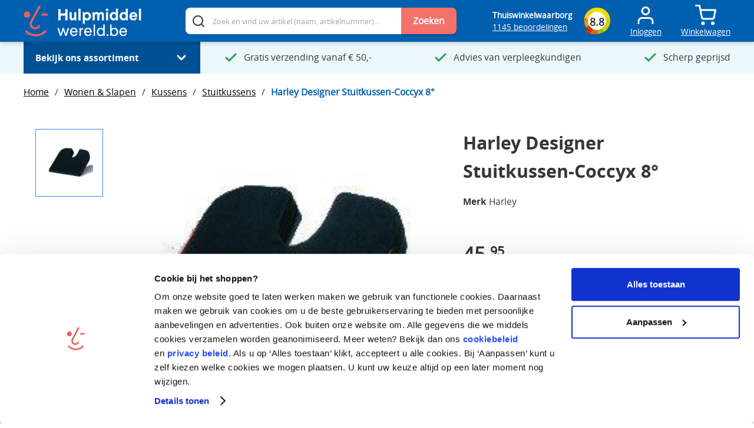

--- FILE ---
content_type: text/html;charset=UTF-8
request_url: https://www.hulpmiddelwereld.be/harley-designer-stuitkussen-coccyx-8
body_size: 1182
content:
<!DOCTYPE html><html lang="nl-BE" data-image-optimizing-origin="auto" data-media-backend="https://www.hulpmiddelwereld.be/media/"><head><script>(function(w,d,s,l,i){w[l]=w[l]||[];w[l].push({'gtm.start':
				new Date().getTime(),event:'gtm.js'});var f=d.getElementsByTagName(s)[0],
			j=d.createElement(s),dl=l!='dataLayer'?'&l='+l:'';j.async=true;j.src=
			'https://www.googletagmanager.com/gtm.js?id='+i+dl;f.parentNode.insertBefore(j,f);
		})(window,document,'script','dataLayer','GTM-KPQ7C9G');</script><script type="text/javascript" src="//cdn-4.convertexperiments.com/v1/js/10041206-10043274.js"></script><script src="https://app.aiden.cx/webshop/build/aiden-embedded.min.js" async></script><meta charset="utf-8"><meta http-equiv="X-UA-Compatible" content="IE=edge"><meta name="viewport" content="width=device-width,initial-scale=1,maximum-scale=1"><meta name="theme-color" content="#005fae"><link rel="manifest" href="/venia-static/manifest.json"><link rel="apple-touch-icon" href="/venia-static/icons/hulpmiddelwereld_logo_192x192.png"><link rel="apple-touch-icon" sizes="192x192" href="/venia-static/icons/hulpmiddelwereld_logo_192x192.png"><link rel="preconnect" href="https://www.hulpmiddelwereld.nl"><style type="text/css">/* vietnamese */
        @font-face {
            font-family: 'Muli';
            font-style: normal;
            font-weight: 400;
            font-display: swap;
            src: url(https://fonts.gstatic.com/s/muli/v20/7Aulp_0qiz-aVz7u3PJLcUMYOFnOkEk40e6fwniDtzNAAw.woff) format('woff');
            unicode-range: U+0102-0103, U+0110-0111, U+0128-0129, U+0168-0169, U+01A0-01A1, U+01AF-01B0, U+1EA0-1EF9, U+20AB;
        }

        /* latin-ext */
        @font-face {
            font-family: 'Muli';
            font-style: normal;
            font-weight: 400;
            font-display: swap;
            src: url(https://fonts.gstatic.com/s/muli/v20/7Aulp_0qiz-aVz7u3PJLcUMYOFnOkEk50e6fwniDtzNAAw.woff) format('woff');
            unicode-range: U+0100-024F, U+0259, U+1E00-1EFF, U+2020, U+20A0-20AB, U+20AD-20CF, U+2113, U+2C60-2C7F, U+A720-A7FF;
        }

        /* latin */
        @font-face {
            font-family: 'Muli';
            font-style: normal;
            font-weight: 400;
            font-display: swap;
            src: url(https://fonts.gstatic.com/s/muli/v20/7Aulp_0qiz-aVz7u3PJLcUMYOFnOkEk30e6fwniDtzM.woff) format('woff');
            unicode-range: U+0000-00FF, U+0131, U+0152-0153, U+02BB-02BC, U+02C6, U+02DA, U+02DC, U+2000-206F, U+2074, U+20AC, U+2122, U+2191, U+2193, U+2212, U+2215, U+FEFF, U+FFFD;
        }

        /* vietnamese */
        @font-face {
            font-family: 'Muli';
            font-style: normal;
            font-weight: 600;
            font-display: swap;
            src: url(https://fonts.gstatic.com/s/muli/v20/7Aulp_0qiz-aVz7u3PJLcUMYOFkQl0k40e6fwniDtzNAAw.woff) format('woff');
            unicode-range: U+0102-0103, U+0110-0111, U+0128-0129, U+0168-0169, U+01A0-01A1, U+01AF-01B0, U+1EA0-1EF9, U+20AB;
        }

        /* latin-ext */
        @font-face {
            font-family: 'Muli';
            font-style: normal;
            font-weight: 600;
            font-display: swap;
            src: url(https://fonts.gstatic.com/s/muli/v20/7Aulp_0qiz-aVz7u3PJLcUMYOFkQl0k50e6fwniDtzNAAw.woff) format('woff');
            unicode-range: U+0100-024F, U+0259, U+1E00-1EFF, U+2020, U+20A0-20AB, U+20AD-20CF, U+2113, U+2C60-2C7F, U+A720-A7FF;
        }

        /* latin */
        @font-face {
            font-family: 'Muli';
            font-style: normal;
            font-weight: 600;
            font-display: swap;
            src: url(https://fonts.gstatic.com/s/muli/v20/7Aulp_0qiz-aVz7u3PJLcUMYOFkQl0k30e6fwniDtzM.woff) format('woff');
            unicode-range: U+0000-00FF, U+0131, U+0152-0153, U+02BB-02BC, U+02C6, U+02DA, U+02DC, U+2000-206F, U+2074, U+20AC, U+2122, U+2191, U+2193, U+2212, U+2215, U+FEFF, U+FFFD;
        }

        /* vietnamese */
        @font-face {
            font-family: 'Muli';
            font-style: normal;
            font-weight: 700;
            font-display: swap;
            src: url(https://fonts.gstatic.com/s/muli/v20/7Aulp_0qiz-aVz7u3PJLcUMYOFkpl0k40e6fwniDtzNAAw.woff) format('woff');
            unicode-range: U+0102-0103, U+0110-0111, U+0128-0129, U+0168-0169, U+01A0-01A1, U+01AF-01B0, U+1EA0-1EF9, U+20AB;
        }

        /* latin-ext */
        @font-face {
            font-family: 'Muli';
            font-style: normal;
            font-weight: 700;
            font-display: swap;
            src: url(https://fonts.gstatic.com/s/muli/v20/7Aulp_0qiz-aVz7u3PJLcUMYOFkpl0k50e6fwniDtzNAAw.woff) format('woff');
            unicode-range: U+0100-024F, U+0259, U+1E00-1EFF, U+2020, U+20A0-20AB, U+20AD-20CF, U+2113, U+2C60-2C7F, U+A720-A7FF;
        }

        /* latin */
        @font-face {
            font-family: 'Muli';
            font-style: normal;
            font-weight: 700;
            font-display: swap;
            src: url(https://fonts.gstatic.com/s/muli/v20/7Aulp_0qiz-aVz7u3PJLcUMYOFkpl0k30e6fwniDtzM.woff) format('woff');
            unicode-range: U+0000-00FF, U+0131, U+0152-0153, U+02BB-02BC, U+02C6, U+02DA, U+02DC, U+2000-206F, U+2074, U+20AC, U+2122, U+2191, U+2193, U+2212, U+2215, U+FEFF, U+FFFD;
        }

        /* latin-ext */
        @font-face {
            font-family: 'Source Serif Pro';
            font-style: normal;
            font-weight: 600;
            font-display: swap;
            src: local('Source Serif Pro Semibold'), local('SourceSerifPro-Semibold'), url(https://fonts.gstatic.com/s/sourceserifpro/v7/neIXzD-0qpwxpaWvjeD0X88SAOeasasatSKqxKcsdrOPbQ.woff2) format('woff2');
            unicode-range: U+0100-024F, U+0259, U+1E00-1EFF, U+2020, U+20A0-20AB, U+20AD-20CF, U+2113, U+2C60-2C7F, U+A720-A7FF;
        }

        /* latin */
        @font-face {
            font-family: 'Source Serif Pro';
            font-style: normal;
            font-weight: 600;
            font-display: swap;
            src: local('Source Serif Pro Semibold'), local('SourceSerifPro-Semibold'), url(https://fonts.gstatic.com/s/sourceserifpro/v7/neIXzD-0qpwxpaWvjeD0X88SAOeasasatSyqxKcsdrM.woff2) format('woff2');
            unicode-range: U+0000-00FF, U+0131, U+0152-0153, U+02BB-02BC, U+02C6, U+02DA, U+02DC, U+2000-206F, U+2074, U+20AC, U+2122, U+2191, U+2193, U+2212, U+2215, U+FEFF, U+FFFD;
        }</style></head><body><noscript><iframe src="https://www.googletagmanager.com/ns.html?id=GTM-KPQ7C9G" height="0" width="0" style="display:none;visibility:hidden"></iframe></noscript><div id="root"></div><noscript><style>.fallback-nojs {
            display: flex;
            flex-direction: column;
            justify-content: center;
            align-items: center;
            text-align: center;
        }

        .fallback-nojs a {
            color: currentColor;
        }

        .fallback-closed {
            height: 40vh;
        }

        .fallback-heading {
            font-family: 'Source Serif Pro';
            font-weight: 600;
            padding-bottom: 16px;
            font-size: xx-large;
        }

        .fallback-message {
            font-family: 'Muli';
        }

        @media only screen and (max-width: 768px) {
            .fallback-heading {
                font-size: x-large;
            }
        }</style><div class="fallback-nojs"><div class="fallback-heading">Oops! JavaScript is disabled</div><div class="fallback-message">To browse the Venia store,<br><a href="https://www.enable-javascript.com">enable JavaScript in your browser.</a></div></div></noscript><script nonce="czIca9NkbVsx0Xbd9EkysZI35llA0ceoj94iunAIHRIQ3">try {
    var INLINED_PAGE_TYPE = JSON.parse('{&quot;__typename&quot;:&quot;SimpleProduct&quot;,&quot;id&quot;:&quot;4236&quot;,&quot;redirect_code&quot;:0,&quot;relative_url&quot;:&quot;harley-designer-stuitkussen-coccyx-8?&quot;,&quot;type&quot;:&quot;PRODUCT&quot;}'.replace(/&quot;/g, '"'))
  } catch (error) {
  }</script><script type="text/javascript" src="/RootCmp_PRODUCT__default.da00bbdfdb5578e5a277.js"></script><script type="text/javascript" src="/vendors~RootCmp_PRODUCT__default.4a26fb0a430b15c68545.js"></script> <script src="/runtime.ce3247c87866a296850b.js"></script><script src="/vendors.452f65c2999d939bc2b1.js"></script><script src="/client.28395545ff23cdd63e05.js"></script></body></html>

--- FILE ---
content_type: text/css; charset=utf-8
request_url: https://static.spotlersearch.com/custom/117019/1/combined.css
body_size: 106667
content:
@charset "utf-8";html body div.sooqrSearchContainer.sooqrSearchContainer-117019-1{width:1140px;margin-top:.5em;background:#fafafa;font-family:Arial;font-size:13px;font-weight:400;-webkit-box-shadow:0 0 0 4px rgba(0,0,0,.1);box-shadow:0 0 0 4px rgba(0,0,0,.1);color:#333;border-radius:4px;-moz-box-sizing:border-box;-webkit-box-sizing:border-box;box-sizing:border-box}html body div.sooqrSearchContainer.sooqrSearchContainer-117019-1 *{font-family:Arial;font-size:13px;line-height:1.5;color:#333;font-style:normal;font-weight:400;text-decoration:none;padding:0;margin:0;text-align:left;transition:none;-webkit-transition:none;-o-transition:none;-moz-transition:none}html body div.sooqrSearchContainer.sooqrSearchContainer-117019-1 *,html body div.sooqrSearchContainer.sooqrSearchContainer-117019-1 *:before,html body div.sooqrSearchContainer.sooqrSearchContainer-117019-1 *:after{-moz-box-sizing:border-box;-webkit-box-sizing:border-box;box-sizing:border-box}html body div.sooqrSearchContainer.sooqrSearchContainer-117019-1 i{font-style:italic}html body div.sooqrSearchContainer.sooqrSearchContainer-117019-1 strong,html body div.sooqrSearchContainer.sooqrSearchContainer-117019-1 b{font-weight:700}html body div.sooqrSearchContainer.sooqrSearchContainer-117019-1 .sqr-clear{height:0;overflow:hidden;clear:both;width:100%}html body div.sooqrSearchContainer.sooqrSearchContainer-117019-1 a.sqr-moreResults,html body div.sooqrSearchContainer.sooqrSearchContainer-117019-1 div.sqr-moreResultsLoader{clear:both;text-align:center;text-decoration:none;padding:20px 0;display:block;color:#333}html body div.sooqrSearchContainer.sooqrSearchContainer-117019-1 a.sqr-moreResults:hover{text-decoration:underline;color:#000}html body div.sooqrSearchContainer.sooqrSearchContainer-117019-1 div.sqr-moreResultsLoader{display:none;background:url(../../../global/image/v4/results_loader.gif) no-repeat 30% center}html body div.sooqrSearchContainer.sooqrSearchContainer-117019-1 .sqr-closeButton{cursor:pointer;float:right;padding:7px 30px 7px 12px;color:#fff;background:#9d9d9d url(../../../global/image/v4/close_icon.png) right center no-repeat;background-position:right 10px center;background-size:13px auto;border-radius:4px;font-weight:700;text-transform:capitalize;border:0;-webkit-transition:background-color .3s ease;-moz-transition:background-color .3s ease;-ms-transition:background-color .3s ease;-o-transition:background-color .3s ease;transition:background-color .3s ease;line-height:normal}html body div.sooqrSearchContainer.sooqrSearchContainer-117019-1 .sqr-closeButton:hover{background-color:#818181}html body div.sooqrSearchContainer.sooqrSearchContainer-117019-1 .sqr-mobile-bottom-button{cursor:pointer;padding:7px 30px 7px 12px;color:#fff;border-radius:4px;font-weight:700;text-transform:capitalize;border:0;-webkit-transition:background-color .3s ease;-moz-transition:background-color .3s ease;-ms-transition:background-color .3s ease;-o-transition:background-color .3s ease;transition:background-color .3s ease;line-height:normal;position:fixed;bottom:36px;z-index:1;height:60px;width:60px;display:none;-webkit-box-shadow:0 4px 9px 1px rgba(0,0,0,.14);-moz-box-shadow:0 4px 9px 1px rgba(0,0,0,.14);box-shadow:0 4px 9px 1px rgba(0,0,0,.14)}html body div.sooqrSearchContainer.sooqrSearchContainer-117019-1 .sqr-mobile-bottom-close-button{background:#9d9d9d url(../../../global/image/v4/close_icon.png) right center no-repeat;background-position:17px 18px;left:20px;background-size:26px 22px}html body div.sooqrSearchContainer.sooqrSearchContainer-117019-1 .sqr-mobile-bottom-up-button{background:#08a34b url(../../../global/image/v4/arrow_icon.png) right center no-repeat;background-position:17px 18px;right:20px;background-size:26px 22px}html body div.sooqrSearchContainer.sooqrSearchContainer-117019-1 div.sooqrCustom div.sqr-content{margin:1em}html body div.sooqrSearchContainer.sooqrSearchContainer-117019-1 div.sooqrCustom div.sqr-content h2{margin-bottom:.5em;color:#333;font-size:22px}html body div.sooqrSearchContainer.sooqrSearchContainer-117019-1 div.sooqrCustom div.sqr-content p{font-size:12px;line-height:1.5em;margin-bottom:1em}html body div.sooqrSearchContainer.sooqrSearchContainer-117019-1 div.sooqrCustom div.sqr-content a.sqr-back-link{font-size:14px;font-weight:700;background-color:#F37169;background-image:url(../../../global/image/v4/bg_button.png);background-position:left top;background-repeat:repeat-x;border:1px solid #F37169;color:#fff;display:inline-block;line-height:28px;padding:0 1em;margin:1em 0;text-align:center;text-decoration:none}html body div.sooqrSearchContainer.sooqrSearchContainer-117019-1 div.sooqrCustom .sqr-options{padding:5px 10px 5px 15px}html body div.sooqrSearchContainer.sooqrSearchContainer-117019-1 div.sooqrCustom .sqr-content.sqr-no-results{width:50%;margin:0 auto;margin-top:10em;background:#fff;padding:20px;border:1px solid #E5E5E5;border-radius:5px}html body div.sooqrSearchContainer.sooqrSearchContainer-117019-1 div.sooqrCustom .sqr-content.sqr-no-results h1,html body div.sooqrSearchContainer.sooqrSearchContainer-117019-1 div.sooqrCustom .sqr-content.sqr-no-results p{text-align:center}html body div.sooqrSearchContainer.sooqrSearchContainer-117019-1 div.sooqrCustom .sqr-content.sqr-no-results p:last-child{margin-top:2em}html body div.sooqrSearchContainer.sooqrSearchContainer-117019-1 div.sooqrCustom .sqr-content.sqr-no-results h1{color:#333;font-weight:700;font-size:150%;margin:0 0 1em 0}html body div.sooqrSearchContainer.sooqrSearchContainer-117019-1 div.sooqrCustom .sqr-content.sqr-no-results a.sqr-back-button{background-color:#333;color:#fff;padding:.8em .5em;border-radius:5px;margin-top:1em}html body div.sooqrSearchContainer.sooqrSearchContainer-117019-1 *{font-family:Arial;font-size:13px;line-height:1.5;color:#333;font-style:normal;font-weight:400;text-decoration:none;padding:0;margin:0;text-align:left;transition:none;-webkit-transition:none;-o-transition:none;-moz-transition:none}html body div.sooqrSearchContainer.sooqrSearchContainer-117019-1 *,html body div.sooqrSearchContainer.sooqrSearchContainer-117019-1 *:before,html body div.sooqrSearchContainer.sooqrSearchContainer-117019-1 *:after{-moz-box-sizing:border-box;-webkit-box-sizing:border-box;box-sizing:border-box}html body div.sooqrSearchContainer.sooqrSearchContainer-117019-1 i{font-style:italic}html body div.sooqrSearchContainer.sooqrSearchContainer-117019-1 strong,html body div.sooqrSearchContainer.sooqrSearchContainer-117019-1 b{font-weight:700}html body div.sooqrSearchContainer.sooqrSearchContainer-117019-1 div.sooqrSearchResultsContainer{border-left:1px solid #dadada;margin:0 0 0 30%;background:#fff;-webkit-border-radius:0 4px 0 0;border-radius:0 4px 0 0}html body div.sooqrSearchContainer.sooqrSearchContainer-117019-1 div.sooqrSearchResultsContainer div.sooqrSearchResults{line-height:0}html body div.sooqrSearchContainer.sooqrSearchContainer-117019-1 div.sooqrSearchResultsContainer div.sooqrSearchResults div.sqr-info{border-bottom:1px solid #ebebeb;text-align:center;line-height:21px;font-size:14px;font-weight:700;margin:7px 0}html body div.sooqrSearchContainer.sooqrSearchContainer-117019-1 div.sooqrSearchResultsContainer div.sooqrSearchResults div.sqr-info *{line-height:21px;font-size:14px;font-weight:700}html body div.sooqrSearchContainer.sooqrSearchContainer-117019-1 div.sooqrSearchResultsContainer div.sooqrSearchResults div.sqr-info i{text-decoration:underline}html body div.sooqrSearchContainer.sooqrSearchContainer-117019-1 div.sooqrSearchResultsContainer div.sooqrSearchResults div.sqr-info span{white-space:nowrap}html body div.sooqrSearchContainer.sooqrSearchContainer-117019-1 div.sooqrSearchResultsContainer div.sooqrSearchResults div.sqr-results{margin:0}html body div.sooqrSearchContainer.sooqrSearchContainer-117019-1 div.sooqrSearchResultsContainer div.sooqrSearchResults div.sqr-results div.sqr-left{float:left}html body div.sooqrSearchContainer.sooqrSearchContainer-117019-1 div.sooqrSearchResultsContainer div.sooqrSearchResults div.sqr-results div.sqr-resultItem{cursor:pointer;margin:0;border-bottom:1px solid #ebebeb;overflow:hidden;padding:10px;-webkit-transition:background-color .3s ease;-moz-transition:background-color .3s ease;-ms-transition:background-color .3s ease;-o-transition:background-color .3s ease;transition:background-color .3s ease}html body div.sooqrSearchContainer.sooqrSearchContainer-117019-1 div.sooqrSearchResultsContainer div.sooqrSearchResults div.sqr-results div.sqr-resultItem div.sqr-image{width:120px;height:120px;text-align:center;float:left}html body div.sooqrSearchContainer.sooqrSearchContainer-117019-1 div.sooqrSearchResultsContainer div.sooqrSearchResults div.sqr-results div.sqr-resultItem div.sqr-image img{max-width:120px;max-height:120px}html body div.sooqrSearchContainer.sooqrSearchContainer-117019-1 div.sooqrSearchResultsContainer div.sooqrSearchResults div.sqr-results div.sqr-resultItem h3{margin:0}html body div.sooqrSearchContainer.sooqrSearchContainer-117019-1 div.sooqrSearchResultsContainer div.sooqrSearchResults div.sqr-results div.sqr-resultItem h3 a,html body div.sooqrSearchContainer.sooqrSearchContainer-117019-1 div.sooqrSearchResultsContainer div.sooqrSearchResults div.sqr-results div.sqr-resultItem h3 a:link,html body div.sooqrSearchContainer.sooqrSearchContainer-117019-1 div.sooqrSearchResultsContainer div.sooqrSearchResults div.sqr-results div.sqr-resultItem h3 a:hover{color:#333;text-decoration:none;font-weight:700;font-size:16px}html body div.sooqrSearchContainer.sooqrSearchContainer-117019-1 div.sooqrSearchResultsContainer div.sooqrSearchResults div.sqr-results div.sqr-resultItem h3 a:hover{text-decoration:underline}html body div.sooqrSearchContainer.sooqrSearchContainer-117019-1 div.sooqrSearchResultsContainer div.sooqrSearchResults div.sqr-results div.sqr-resultItem div.sqr-subtitle{font-weight:700;margin:0;padding:10px 0}html body div.sooqrSearchContainer.sooqrSearchContainer-117019-1 div.sooqrSearchResultsContainer div.sooqrSearchResults div.sqr-results div.sqr-resultItem .sqr-rating{width:calc(calc(13px * 1.4) * 4.2);height:calc(13px * 1.4)}html body div.sooqrSearchContainer.sooqrSearchContainer-117019-1 div.sooqrSearchResultsContainer div.sooqrSearchResults div.sqr-results div.sqr-resultItem .sqr-rating .sqr-rating-stars{font-size:calc(13px * 1.4);line-height:1;overflow:hidden}html body div.sooqrSearchContainer.sooqrSearchContainer-117019-1 div.sooqrSearchResultsContainer div.sooqrSearchResults div.sqr-results div.sqr-resultItem .sqr-rating .sqr-rating-stars::before{content:'★★★★★';-webkit-background-clip:text!important;-webkit-text-fill-color:transparent;background:#fc0}html body div.sooqrSearchContainer.sooqrSearchContainer-117019-1 div.sooqrSearchResultsContainer div.sooqrSearchResults div.sqr-results div.sqr-resultItem div.sqr-description{max-height:5.8em;overflow:hidden;line-height:1.5em}html body div.sooqrSearchContainer.sooqrSearchContainer-117019-1 div.sooqrSearchResultsContainer div.sooqrSearchResults div.sqr-results div.sqr-resultItem div.sqr-description em{font-style:normal;font-weight:700}html body div.sooqrSearchContainer.sooqrSearchContainer-117019-1 div.sooqrSearchResultsContainer div.sooqrSearchResults div.sqr-results div.sqr-resultItem div.sqr-price{clear:left;display:inline-block;font-weight:700;float:left;width:auto}html body div.sooqrSearchContainer.sooqrSearchContainer-117019-1 div.sooqrSearchResultsContainer div.sooqrSearchResults div.sqr-results div.sqr-resultItem div.sqr-price.sqr-normal-price{text-decoration:line-through;color:#aaa;font-weight:400;font-size:16px!important}html body div.sooqrSearchContainer.sooqrSearchContainer-117019-1 div.sooqrSearchResultsContainer div.sooqrSearchResults div.sqr-results div.sqr-resultItem div.sqr-price.sqr-discount-price{color:#F37169}html body div.sooqrSearchContainer.sooqrSearchContainer-117019-1 div.sooqrSearchResultsContainer div.sooqrSearchResults div.sqr-results div.sqr-resultItem a.sqr-button{background-color:#F37169;clear:left;color:#fff;display:inline-block;float:left;font-weight:700;line-height:28px;margin:10px auto 0 auto;text-align:center;text-decoration:none;border-radius:4px;-webkit-transition:background-color .3s ease;-moz-transition:background-color .3s ease;-ms-transition:background-color .3s ease;-o-transition:background-color .3s ease;transition:background-color .3s ease}html body div.sooqrSearchContainer.sooqrSearchContainer-117019-1 div.sooqrSearchResultsContainer div.sooqrSearchResults div.sqr-results div.sqr-resultItem:hover{background:-moz-linear-gradient(center top,#FFFFFF,#F8F8F8) repeat scroll 0 0 transparent;border-color:#E2E2E2}html body div.sooqrSearchContainer.sooqrSearchContainer-117019-1 div.sooqrSearchResultsContainer div.sooqrSearchResults div.sqr-results div.sqr-resultItem:hover a.sqr-button{background-color:#ed2e22}html body div.sooqrSearchContainer.sooqrSearchContainer-117019-1 div.sooqrSearchResultsContainer div.sooqrSearchResults div.sqr-out-of-view{width:450px;padding:1em;border:1px solid #ccc;text-align:center}html body div.sooqrSearchContainer.sooqrSearchContainer-117019-1 div.sooqrSearchResultsContainer div.sooqrSearchResults div.sqr-out-of-view a,html body div.sooqrSearchContainer.sooqrSearchContainer-117019-1 div.sooqrSearchResultsContainer div.sooqrSearchResults div.sqr-out-of-view a:link,html body div.sooqrSearchContainer.sooqrSearchContainer-117019-1 div.sooqrSearchResultsContainer div.sooqrSearchResults div.sqr-out-of-view a:visited,html body div.sooqrSearchContainer.sooqrSearchContainer-117019-1 div.sooqrSearchResultsContainer div.sooqrSearchResults div.sqr-out-of-view a:hover{color:#000}html body div.sooqrSearchContainer.sooqrSearchContainer-117019-1 div.sooqrSearchResultsContainer div.sooqrSearchResults div.sqr-out-of-view a:hover{text-decoration:underline}html body div.sooqrSearchContainer.sooqrSearchContainer-117019-1 div.sooqrSearchOptionsMobile{line-height:0}html body div.sooqrSearchContainer.sooqrSearchContainer-117019-1 div.sooqrSearchOptionsMobile .sqr-options,html body div.sooqrSearchContainer.sooqrSearchContainer-117019-1 div.sooqrSearchOptionsMobile .sqr-sort,html body div.sooqrSearchContainer.sooqrSearchContainer-117019-1 div.sooqrSearchOptionsMobile .sooqrSearchMobileTabs{line-height:1em}html body div.sooqrSearchContainer.sooqrSearchContainer-117019-1 div.sooqrSearchResultsContainer div.sooqrSearchResults div.sqr-results.sqr-list div.sqr-resultItem{border-bottom:1px solid #ebebeb}html body div.sooqrSearchContainer.sooqrSearchContainer-117019-1 div.sooqrSearchResultsContainer div.sooqrSearchResults div.sqr-results.sqr-list div.sqr-left{display:none}html body div.sooqrSearchContainer.sooqrSearchContainer-117019-1 div.sooqrSearchResultsContainer div.sooqrSearchResults div.sqr-results.sqr-list div.sqr-right{margin:0}html body div.sooqrSearchContainer.sooqrSearchContainer-117019-1 div.sooqrSearchResultsContainer div.sooqrSearchResults div.sqr-results.sqr-list div.sqr-right .sqr-text{float:left;width:73%;margin-right:5%}html body div.sooqrSearchContainer.sooqrSearchContainer-117019-1 div.sooqrSearchResultsContainer div.sooqrSearchResults div.sqr-results.sqr-list div.sqr-right .sqr-text h3{font-size:16px;color:#333}html body div.sooqrSearchContainer.sooqrSearchContainer-117019-1 div.sooqrSearchResultsContainer div.sooqrSearchResults div.sqr-results.sqr-list div.sqr-right .sqr-text div.sqr-subtitle{display:none}html body div.sooqrSearchContainer.sooqrSearchContainer-117019-1 div.sooqrSearchResultsContainer div.sooqrSearchResults div.sqr-results.sqr-list div.sqr-right div.sqr-order{float:right;padding-left:0;width:22%}html body div.sooqrSearchContainer.sooqrSearchContainer-117019-1 div.sooqrSearchResultsContainer div.sooqrSearchResults div.sqr-results.sqr-list div.sqr-right div.sqr-price{font-size:18px;line-height:21px;text-align:center}html body div.sooqrSearchContainer.sooqrSearchContainer-117019-1 div.sooqrSearchResultsContainer div.sooqrSearchResults div.sqr-results.sqr-list div.sqr-right div.sqr-price.sqr-normal-price{font-size:15px;line-height:15px}html body div.sooqrSearchContainer.sooqrSearchContainer-117019-1 div.sooqrSearchResultsContainer div.sooqrSearchResults div.sqr-results.sqr-list div.sqr-right .sqr-button{font-size:14px;width:133px;height:28px}html body div.sooqrSearchContainer.sooqrSearchContainer-117019-1 div.sooqrSearchResultsContainer div.sooqrSearchResults div.sqr-results.sqr-grid{padding:0 10px;background:#fff;display:-webkit-box;display:-moz-box;display:-ms-flexbox;display:-webkit-flex;display:flex;-ms-flex-wrap:wrap;-webkit-flex-wrap:wrap;flex-wrap:wrap;width:100%}html body div.sooqrSearchContainer.sooqrSearchContainer-117019-1 div.sooqrSearchResultsContainer div.sooqrSearchResults div.sqr-results.sqr-grid div.sqr-resultItem{border:1px solid transparent;border-bottom-color:#ddd;width:31%;-webkit-flex:1;-moz-flex:1;-ms-flex:1;flex:0 1 auto;display:-webkit-box;display:-moz-box;display:-ms-flexbox;display:-webkit-flex;display:flex;-ms-flex-direction:column;-webkit-flex-direction:column;flex-direction:column;-webkit-justify-content:space-between;justify-content:space-between;padding:15px;margin:1%;text-align:center;overflow:unset!important}html body div.sooqrSearchContainer.sooqrSearchContainer-117019-1 div.sooqrSearchResultsContainer div.sooqrSearchResults div.sqr-results.sqr-grid div.sqr-resultItem:hover{border-color:#ddd;-webkit-box-shadow:0 0 6px 0 rgba(0,0,0,.1);box-shadow:0 0 6px 0 rgba(0,0,0,.1)}html body div.sooqrSearchContainer.sooqrSearchContainer-117019-1 div.sooqrSearchResultsContainer div.sooqrSearchResults div.sqr-results.sqr-grid div.sqr-left{float:none!important;width:auto}html body div.sooqrSearchContainer.sooqrSearchContainer-117019-1 div.sooqrSearchResultsContainer div.sooqrSearchResults div.sqr-results.sqr-grid div.sqr-left div.sqr-image{width:140px;height:140px;float:none;margin:0 auto}html body div.sooqrSearchContainer.sooqrSearchContainer-117019-1 div.sooqrSearchResultsContainer div.sooqrSearchResults div.sqr-results.sqr-grid div.sqr-right{float:none!important;margin:0}html body div.sooqrSearchContainer.sooqrSearchContainer-117019-1 div.sooqrSearchResultsContainer div.sooqrSearchResults div.sqr-results.sqr-grid div.sqr-right .sqr-text{float:none!important;width:auto}html body div.sooqrSearchContainer.sooqrSearchContainer-117019-1 div.sooqrSearchResultsContainer div.sooqrSearchResults div.sqr-results.sqr-grid div.sqr-right .sqr-text h3{font-size:12px;margin:5px 0;color:#000;min-height:5.8em;text-align:left;font-weight:700}html body div.sooqrSearchContainer.sooqrSearchContainer-117019-1 div.sooqrSearchResultsContainer div.sooqrSearchResults div.sqr-results.sqr-grid div.sqr-right .sqr-text div.sqr-description{display:none}html body div.sooqrSearchContainer.sooqrSearchContainer-117019-1 div.sooqrSearchResultsContainer div.sooqrSearchResults div.sqr-results.sqr-grid div.sqr-right .sqr-text div.sqr-subtitle{display:none}html body div.sooqrSearchContainer.sooqrSearchContainer-117019-1 div.sooqrSearchResultsContainer div.sooqrSearchResults div.sqr-results.sqr-grid div.sqr-right div.sqr-order{display:block;height:80px;width:auto;position:relative;min-height:80px}html body div.sooqrSearchContainer.sooqrSearchContainer-117019-1 div.sooqrSearchResultsContainer div.sooqrSearchResults div.sqr-results.sqr-grid div.sqr-right div.sqr-price{font-size:16px;line-height:32px;text-align:center}html body div.sooqrSearchContainer.sooqrSearchContainer-117019-1 div.sooqrSearchResultsContainer div.sooqrSearchResults div.sqr-results.sqr-grid div.sqr-right div.sqr-price.sqr-discount-price{line-height:34px;clear:none;padding-left:10px}html body div.sooqrSearchContainer.sooqrSearchContainer-117019-1 div.sooqrSearchResultsContainer div.sooqrSearchResults div.sqr-results.sqr-grid div.sqr-right div.sqr-price.sqr-normal-price{font-size:12px;line-height:32px;float:left;clear:none}html body div.sooqrSearchContainer.sooqrSearchContainer-117019-1 div.sooqrSearchResultsContainer div.sooqrSearchResults div.sqr-results.sqr-grid div.sqr-right .sqr-button{width:100%;font-size:12px;position:absolute;bottom:10px;left:0;right:0}html body div.sooqrSearchContainer.sooqrSearchContainer-117019-1 div.sooqrSearchResultsContainer div.sooqrSearchResults div.sqr-results.sqr-detail div.sqr-resultItem{border-bottom:1px solid #ebebeb;position:relative;min-height:140px}html body div.sooqrSearchContainer.sooqrSearchContainer-117019-1 div.sooqrSearchResultsContainer div.sooqrSearchResults div.sqr-results.sqr-detail div.sqr-resultItem:hover{background-color:#f5f5f5}html body div.sooqrSearchContainer.sooqrSearchContainer-117019-1 div.sooqrSearchResultsContainer div.sooqrSearchResults div.sqr-results.sqr-detail div.sqr-left{width:120px;position:absolute;left:10px;top:10px}html body div.sooqrSearchContainer.sooqrSearchContainer-117019-1 div.sooqrSearchResultsContainer div.sooqrSearchResults div.sqr-results.sqr-detail div.sqr-left div.sqr-image{text-align:center;float:left!important}html body div.sooqrSearchContainer.sooqrSearchContainer-117019-1 div.sooqrSearchResultsContainer div.sooqrSearchResults div.sqr-results.sqr-detail div.sqr-left div.sqr-image img{max-width:120px;max-height:120px}html body div.sooqrSearchContainer.sooqrSearchContainer-117019-1 div.sooqrSearchResultsContainer div.sooqrSearchResults div.sqr-results.sqr-detail div.sqr-right{margin:0 0 0 130px}html body div.sooqrSearchContainer.sooqrSearchContainer-117019-1 div.sooqrSearchResultsContainer div.sooqrSearchResults div.sqr-results.sqr-detail div.sqr-right .sqr-text{float:left!important;width:60%}html body div.sooqrSearchContainer.sooqrSearchContainer-117019-1 div.sooqrSearchResultsContainer div.sooqrSearchResults div.sqr-results.sqr-detail div.sqr-right .sqr-text h3{font-size:18px;color:#333;font-weight:700;margin:0 0 4px 0}html body div.sooqrSearchContainer.sooqrSearchContainer-117019-1 div.sooqrSearchResultsContainer div.sooqrSearchResults div.sqr-results.sqr-detail div.sqr-right .sqr-text div.sqr-description{line-height:1.5;max-height:40px}html body div.sooqrSearchContainer.sooqrSearchContainer-117019-1 div.sooqrSearchResultsContainer div.sooqrSearchResults div.sqr-results.sqr-detail div.sqr-right .sqr-text div.sqr-subtitle{font-weight:700;margin:0;padding:0}html body div.sooqrSearchContainer.sooqrSearchContainer-117019-1 div.sooqrSearchResultsContainer div.sooqrSearchResults div.sqr-results.sqr-detail div.sqr-right .sqr-text div.sqr-subtitle label{font-weight:700}html body div.sooqrSearchContainer.sooqrSearchContainer-117019-1 div.sooqrSearchResultsContainer div.sooqrSearchResults div.sqr-results.sqr-detail div.sqr-right div.sqr-order{float:right;width:40%;padding:0 0 0 10px;text-align:right;height:120px;position:relative}html body div.sooqrSearchContainer.sooqrSearchContainer-117019-1 div.sooqrSearchResultsContainer div.sooqrSearchResults div.sqr-results.sqr-detail div.sqr-right div.sqr-order div.sqr-price{font-size:20px;text-align:right;display:block;line-height:1.5;float:none}html body div.sooqrSearchContainer.sooqrSearchContainer-117019-1 div.sooqrSearchResultsContainer div.sooqrSearchResults div.sqr-results.sqr-detail div.sqr-right div.sqr-order div.sqr-price .sqr-normal-price{font-size:16px;line-height:1.5}html body div.sooqrSearchContainer.sooqrSearchContainer-117019-1 div.sooqrSearchResultsContainer div.sooqrSearchResults div.sqr-results.sqr-detail div.sqr-right div.sqr-order .sqr-button{padding:1px 8px;float:none;position:absolute;bottom:0;right:0}html body div.sooqrSearchContainer.sooqrSearchContainer-117019-1 .sqr-closeButton{cursor:pointer;float:right;padding:7px 30px 7px 12px;color:#fff;background:#9d9d9d url(../../../global/image/v4/close_icon.png) right center no-repeat;background-position:right 10px center;background-size:13px auto;border-radius:4px;font-weight:700;text-transform:capitalize;border:0;-webkit-transition:background-color .3s ease;-moz-transition:background-color .3s ease;-ms-transition:background-color .3s ease;-o-transition:background-color .3s ease;transition:background-color .3s ease;line-height:normal}html body div.sooqrSearchContainer.sooqrSearchContainer-117019-1 .sqr-closeButton:hover{background-color:#818181}html body div.sooqrSearchContainer.sooqrSearchContainer-117019-1 .sqr-mobile-bottom-button{cursor:pointer;padding:7px 30px 7px 12px;color:#fff;border-radius:4px;font-weight:700;text-transform:capitalize;border:0;-webkit-transition:background-color .3s ease;-moz-transition:background-color .3s ease;-ms-transition:background-color .3s ease;-o-transition:background-color .3s ease;transition:background-color .3s ease;line-height:normal;position:fixed;bottom:36px;z-index:1;height:60px;width:60px;display:none;-webkit-box-shadow:0 4px 9px 1px rgba(0,0,0,.14);-moz-box-shadow:0 4px 9px 1px rgba(0,0,0,.14);box-shadow:0 4px 9px 1px rgba(0,0,0,.14)}html body div.sooqrSearchContainer.sooqrSearchContainer-117019-1 .sqr-mobile-bottom-close-button{background:#9d9d9d url(../../../global/image/v4/close_icon.png) right center no-repeat;background-position:17px 18px;left:20px;background-size:26px 22px}html body div.sooqrSearchContainer.sooqrSearchContainer-117019-1 .sqr-mobile-bottom-up-button{background:#08a34b url(../../../global/image/v4/arrow_icon.png) right center no-repeat;background-position:17px 18px;right:20px;background-size:26px 22px}html body div.sooqrSearchContainer.sooqrSearchContainer-117019-1 div.sooqrCustom div.sqr-content{margin:1em}html body div.sooqrSearchContainer.sooqrSearchContainer-117019-1 div.sooqrCustom div.sqr-content h2{margin-bottom:.5em;color:#333;font-size:22px}html body div.sooqrSearchContainer.sooqrSearchContainer-117019-1 div.sooqrCustom div.sqr-content p{font-size:12px;line-height:1.5em;margin-bottom:1em}html body div.sooqrSearchContainer.sooqrSearchContainer-117019-1 div.sooqrCustom div.sqr-content a.sqr-back-link{font-size:14px;font-weight:700;background-color:#F37169;background-image:url(../../../global/image/v4/bg_button.png);background-position:left top;background-repeat:repeat-x;border:1px solid #F37169;color:#fff;display:inline-block;line-height:28px;padding:0 1em;margin:1em 0;text-align:center;text-decoration:none}html body div.sooqrSearchContainer.sooqrSearchContainer-117019-1 div.sooqrCustom .sqr-options{padding:5px 10px 5px 15px}html body div.sooqrSearchContainer.sooqrSearchContainer-117019-1 div.sooqrCustom .sqr-content.sqr-no-results{width:50%;margin:0 auto;margin-top:10em;background:#fff;padding:20px;border:1px solid #E5E5E5;border-radius:5px}html body div.sooqrSearchContainer.sooqrSearchContainer-117019-1 div.sooqrCustom .sqr-content.sqr-no-results h1,html body div.sooqrSearchContainer.sooqrSearchContainer-117019-1 div.sooqrCustom .sqr-content.sqr-no-results p{text-align:center}html body div.sooqrSearchContainer.sooqrSearchContainer-117019-1 div.sooqrCustom .sqr-content.sqr-no-results p:last-child{margin-top:2em}html body div.sooqrSearchContainer.sooqrSearchContainer-117019-1 div.sooqrCustom .sqr-content.sqr-no-results h1{color:#333;font-weight:700;font-size:150%;margin:0 0 1em 0}html body div.sooqrSearchContainer.sooqrSearchContainer-117019-1 div.sooqrCustom .sqr-content.sqr-no-results a.sqr-back-button{background-color:#333;color:#fff;padding:.8em .5em;border-radius:5px;margin-top:1em}html body div.sooqrSearchContainer.sooqrSearchContainer-117019-1 a.sqr-moreResults,html body div.sooqrSearchContainer.sooqrSearchContainer-117019-1 div.sqr-moreResultsLoader{clear:both;text-align:center;text-decoration:none;padding:20px 0;display:block;color:#333}html body div.sooqrSearchContainer.sooqrSearchContainer-117019-1 a.sqr-moreResults:hover{text-decoration:underline;color:#000}html body div.sooqrSearchContainer.sooqrSearchContainer-117019-1 div.sqr-moreResultsLoader{display:none;background:url(../../../global/image/v4/results_loader.gif) no-repeat 30% center}html body div.sooqrSearchContainer.sooqrSearchContainer-117019-1 div.sooqrSearchResultsContainer div.sooqrSearchResults div.sqr-options,html body div.sooqrSearchContainer.sooqrSearchContainer-117019-1 div.sooqrSearchOptionsMobile div.sqr-options{background:#f9f9f9;border-bottom:1px solid #dadada;padding:5px 10px 5px 15px;display:inline-block;width:100%;-webkit-border-radius:0 4px 0 0;border-radius:0 4px 0 0}html body div.sooqrSearchContainer.sooqrSearchContainer-117019-1 div.sooqrSearchResultsContainer div.sooqrSearchResults div.sqr-options div.sqr-sort,html body div.sooqrSearchContainer.sooqrSearchContainer-117019-1 div.sooqrSearchOptionsMobile div.sqr-options div.sqr-sort{padding:0;float:left}html body div.sooqrSearchContainer.sooqrSearchContainer-117019-1 div.sooqrSearchResultsContainer div.sooqrSearchResults div.sqr-options div.sqr-sort label,html body div.sooqrSearchContainer.sooqrSearchContainer-117019-1 div.sooqrSearchOptionsMobile div.sqr-options div.sqr-sort label{float:left;margin-right:1em}html body div.sooqrSearchContainer.sooqrSearchContainer-117019-1 div.sooqrSearchResultsContainer div.sooqrSearchResults div.sqr-options div.sqr-views label,html body div.sooqrSearchContainer.sooqrSearchContainer-117019-1 div.sooqrSearchOptionsMobile div.sqr-options div.sqr-views label{float:left}html body div.sooqrSearchContainer.sooqrSearchContainer-117019-1 div.sooqrSearchResultsContainer div.sooqrSearchResults div.sqr-options div.sqr-views ul,html body div.sooqrSearchContainer.sooqrSearchContainer-117019-1 div.sooqrSearchOptionsMobile div.sqr-options div.sqr-views ul{margin:4px 0 0 0;padding:0;float:left}html body div.sooqrSearchContainer.sooqrSearchContainer-117019-1 div.sooqrSearchResultsContainer div.sooqrSearchResults div.sqr-options div.sqr-views ul li,html body div.sooqrSearchContainer.sooqrSearchContainer-117019-1 div.sooqrSearchOptionsMobile div.sqr-options div.sqr-views ul li{list-style-type:none;float:left;font-size:0;color:transparent;width:21px;height:21px;margin-right:15px;background-color:#898989;cursor:pointer;background-size:21px auto;background-repeat:no-repeat}html body div.sooqrSearchContainer.sooqrSearchContainer-117019-1 div.sooqrSearchResultsContainer div.sooqrSearchResults div.sqr-options div.sqr-views ul li.sqr-active,html body div.sooqrSearchContainer.sooqrSearchContainer-117019-1 div.sooqrSearchOptionsMobile div.sqr-options div.sqr-views ul li.sqr-active{background-color:#333;cursor:default}html body div.sooqrSearchContainer.sooqrSearchContainer-117019-1 div.sooqrSearchResultsContainer div.sooqrSearchResults div.sqr-options div.sqr-views ul li.sqr-grid,html body div.sooqrSearchContainer.sooqrSearchContainer-117019-1 div.sooqrSearchOptionsMobile div.sqr-options div.sqr-views ul li.sqr-grid{background-image:url(../../../global/image/v4/bg_view_grid.png)}html body div.sooqrSearchContainer.sooqrSearchContainer-117019-1 div.sooqrSearchResultsContainer div.sooqrSearchResults div.sqr-options div.sqr-views ul li.sqr-detail,html body div.sooqrSearchContainer.sooqrSearchContainer-117019-1 div.sooqrSearchOptionsMobile div.sqr-options div.sqr-views ul li.sqr-detail{background-image:url(../../../global/image/v4/bg_view_detail.png)}html body div.sooqrSearchContainer.sooqrSearchContainer-117019-1 div.sooqrSearchResultsContainer div.sooqrSearchResults div.sqr-options div.sqr-views ul li.sqr-list,html body div.sooqrSearchContainer.sooqrSearchContainer-117019-1 div.sooqrSearchOptionsMobile div.sqr-options div.sqr-views ul li.sqr-list{background-image:url(../../../global/image/v4/bg_view_list.png)}html body div.sooqrSearchContainer.sooqrSearchContainer-117019-1 div.sooqrSearchResultsContainer div.sooqrSearchResults div.sqr-options.sqr-fixed,html body div.sooqrSearchContainer.sooqrSearchContainer-117019-1 div.sooqrSearchOptionsMobile div.sqr-options.sqr-fixed{position:fixed;top:0}html body div.sooqrSearchContainer.sooqrSearchContainer-117019-1 .ui-helper-hidden{display:none}html body div.sooqrSearchContainer.sooqrSearchContainer-117019-1 .ui-helper-hidden-accessible{position:absolute!important;clip:rect(1px 1px 1px 1px);clip:rect(1px,1px,1px,1px)}html body div.sooqrSearchContainer.sooqrSearchContainer-117019-1 .ui-helper-reset{margin:0;padding:0;border:0;outline:0;line-height:1.3;text-decoration:none;font-size:100%;list-style:none}html body div.sooqrSearchContainer.sooqrSearchContainer-117019-1 .ui-helper-clearfix:after{content:".";display:block;height:0;clear:both;visibility:hidden}html body div.sooqrSearchContainer.sooqrSearchContainer-117019-1 .ui-helper-clearfix{display:inline-block}html body div.sooqrSearchContainer.sooqrSearchContainer-117019-1 * html .ui-helper-clearfix{height:1%}html body div.sooqrSearchContainer.sooqrSearchContainer-117019-1 .ui-helper-clearfix{display:block}html body div.sooqrSearchContainer.sooqrSearchContainer-117019-1 .ui-helper-zfix{width:100%;height:100%;top:0;left:0;position:absolute;opacity:0;filter:Alpha(Opacity=0)}html body div.sooqrSearchContainer.sooqrSearchContainer-117019-1 .ui-state-disabled{cursor:default!important}html body div.sooqrSearchContainer.sooqrSearchContainer-117019-1 .ui-icon{display:block;text-indent:-99999px;overflow:hidden;background-repeat:no-repeat}html body div.sooqrSearchContainer.sooqrSearchContainer-117019-1 .ui-widget-overlay{position:absolute;top:0;left:0;width:100%;height:100%}html body div.sooqrSearchContainer.sooqrSearchContainer-117019-1 .ui-widget{font-family:Trebuchet MS,Tahoma,Verdana,Arial,sans-serif;font-size:1.1em}html body div.sooqrSearchContainer.sooqrSearchContainer-117019-1 .ui-widget .ui-widget{font-size:1em}html body div.sooqrSearchContainer.sooqrSearchContainer-117019-1 .ui-widget input,html body div.sooqrSearchContainer.sooqrSearchContainer-117019-1 .ui-widget select,html body div.sooqrSearchContainer.sooqrSearchContainer-117019-1 .ui-widget textarea,html body div.sooqrSearchContainer.sooqrSearchContainer-117019-1 .ui-widget button{font-family:Trebuchet MS,Tahoma,Verdana,Arial,sans-serif;font-size:1em}html body div.sooqrSearchContainer.sooqrSearchContainer-117019-1 .ui-widget-content{border:1px solid #ddd;background:#eee;color:#333}html body div.sooqrSearchContainer.sooqrSearchContainer-117019-1 .ui-widget-content a{color:#333}html body div.sooqrSearchContainer.sooqrSearchContainer-117019-1 .ui-widget-header{border:1px solid #e78f08;background:#f6a828;color:#fff;font-weight:700}html body div.sooqrSearchContainer.sooqrSearchContainer-117019-1 .ui-widget-header a{color:#fff}html body div.sooqrSearchContainer.sooqrSearchContainer-117019-1 .ui-state-default,html body div.sooqrSearchContainer.sooqrSearchContainer-117019-1 .ui-widget-content .ui-state-default,html body div.sooqrSearchContainer.sooqrSearchContainer-117019-1 .ui-widget-header .ui-state-default{border:1px solid #ccc;background:#f6f6f6;font-weight:700;color:#1c94c4}html body div.sooqrSearchContainer.sooqrSearchContainer-117019-1 .ui-state-default a,html body div.sooqrSearchContainer.sooqrSearchContainer-117019-1 .ui-state-default a:link,html body div.sooqrSearchContainer.sooqrSearchContainer-117019-1 .ui-state-default a:visited{color:#1c94c4;text-decoration:none}html body div.sooqrSearchContainer.sooqrSearchContainer-117019-1 .ui-state-hover,html body div.sooqrSearchContainer.sooqrSearchContainer-117019-1 .ui-widget-content .ui-state-hover,html body div.sooqrSearchContainer.sooqrSearchContainer-117019-1 .ui-widget-header .ui-state-hover,html body div.sooqrSearchContainer.sooqrSearchContainer-117019-1 .ui-state-focus,html body div.sooqrSearchContainer.sooqrSearchContainer-117019-1 .ui-widget-content .ui-state-focus,html body div.sooqrSearchContainer.sooqrSearchContainer-117019-1 .ui-widget-header .ui-state-focus{border:1px solid #fbcb09;background:#fdf5ce;font-weight:700;color:#c77405}html body div.sooqrSearchContainer.sooqrSearchContainer-117019-1 .ui-state-hover a,html body div.sooqrSearchContainer.sooqrSearchContainer-117019-1 .ui-state-hover a:hover{color:#c77405;text-decoration:none}html body div.sooqrSearchContainer.sooqrSearchContainer-117019-1 .ui-state-active,html body div.sooqrSearchContainer.sooqrSearchContainer-117019-1 .ui-widget-content .ui-state-active,html body div.sooqrSearchContainer.sooqrSearchContainer-117019-1 .ui-widget-header .ui-state-active{border:1px solid #fbd850;background:#fff;font-weight:700;color:#eb8f00}html body div.sooqrSearchContainer.sooqrSearchContainer-117019-1 .ui-state-active a,html body div.sooqrSearchContainer.sooqrSearchContainer-117019-1 .ui-state-active a:link,html body div.sooqrSearchContainer.sooqrSearchContainer-117019-1 .ui-state-active a:visited{color:#eb8f00;text-decoration:none}html body div.sooqrSearchContainer.sooqrSearchContainer-117019-1 .ui-widget :active{outline:none}html body div.sooqrSearchContainer.sooqrSearchContainer-117019-1 .ui-state-highlight,html body div.sooqrSearchContainer.sooqrSearchContainer-117019-1 .ui-widget-content .ui-state-highlight,html body div.sooqrSearchContainer.sooqrSearchContainer-117019-1 .ui-widget-header .ui-state-highlight{border:1px solid #fed22f;background:#ffe45c;color:#363636}html body div.sooqrSearchContainer.sooqrSearchContainer-117019-1 .ui-state-highlight a,html body div.sooqrSearchContainer.sooqrSearchContainer-117019-1 .ui-widget-content .ui-state-highlight a,html body div.sooqrSearchContainer.sooqrSearchContainer-117019-1 .ui-widget-header .ui-state-highlight a{color:#363636}html body div.sooqrSearchContainer.sooqrSearchContainer-117019-1 .ui-state-error,html body div.sooqrSearchContainer.sooqrSearchContainer-117019-1 .ui-widget-content .ui-state-error,html body div.sooqrSearchContainer.sooqrSearchContainer-117019-1 .ui-widget-header .ui-state-error{border:1px solid #cd0a0a;background:#b81900;color:#fff}html body div.sooqrSearchContainer.sooqrSearchContainer-117019-1 .ui-state-error a,html body div.sooqrSearchContainer.sooqrSearchContainer-117019-1 .ui-widget-content .ui-state-error a,html body div.sooqrSearchContainer.sooqrSearchContainer-117019-1 .ui-widget-header .ui-state-error a{color:#fff}html body div.sooqrSearchContainer.sooqrSearchContainer-117019-1 .ui-state-error-text,html body div.sooqrSearchContainer.sooqrSearchContainer-117019-1 .ui-widget-content .ui-state-error-text,html body div.sooqrSearchContainer.sooqrSearchContainer-117019-1 .ui-widget-header .ui-state-error-text{color:#fff}html body div.sooqrSearchContainer.sooqrSearchContainer-117019-1 .ui-priority-primary,html body div.sooqrSearchContainer.sooqrSearchContainer-117019-1 .ui-widget-content .ui-priority-primary,html body div.sooqrSearchContainer.sooqrSearchContainer-117019-1 .ui-widget-header .ui-priority-primary{font-weight:700}html body div.sooqrSearchContainer.sooqrSearchContainer-117019-1 .ui-priority-secondary,html body div.sooqrSearchContainer.sooqrSearchContainer-117019-1 .ui-widget-content .ui-priority-secondary,html body div.sooqrSearchContainer.sooqrSearchContainer-117019-1 .ui-widget-header .ui-priority-secondary{opacity:.7;filter:Alpha(Opacity=70);font-weight:400}html body div.sooqrSearchContainer.sooqrSearchContainer-117019-1 .ui-state-disabled,html body div.sooqrSearchContainer.sooqrSearchContainer-117019-1 .ui-widget-content .ui-state-disabled,html body div.sooqrSearchContainer.sooqrSearchContainer-117019-1 .ui-widget-header .ui-state-disabled{opacity:.35;filter:Alpha(Opacity=35);background-image:none}html body div.sooqrSearchContainer.sooqrSearchContainer-117019-1 .ui-icon{width:16px;height:16px}html body div.sooqrSearchContainer.sooqrSearchContainer-117019-1 .ui-icon-carat-1-n{background-position:0 0}html body div.sooqrSearchContainer.sooqrSearchContainer-117019-1 .ui-icon-carat-1-ne{background-position:-16px 0}html body div.sooqrSearchContainer.sooqrSearchContainer-117019-1 .ui-icon-carat-1-e{background-position:-32px 0}html body div.sooqrSearchContainer.sooqrSearchContainer-117019-1 .ui-icon-carat-1-se{background-position:-48px 0}html body div.sooqrSearchContainer.sooqrSearchContainer-117019-1 .ui-icon-carat-1-s{background-position:-64px 0}html body div.sooqrSearchContainer.sooqrSearchContainer-117019-1 .ui-icon-carat-1-sw{background-position:-80px 0}html body div.sooqrSearchContainer.sooqrSearchContainer-117019-1 .ui-icon-carat-1-w{background-position:-96px 0}html body div.sooqrSearchContainer.sooqrSearchContainer-117019-1 .ui-icon-carat-1-nw{background-position:-112px 0}html body div.sooqrSearchContainer.sooqrSearchContainer-117019-1 .ui-icon-carat-2-n-s{background-position:-128px 0}html body div.sooqrSearchContainer.sooqrSearchContainer-117019-1 .ui-icon-carat-2-e-w{background-position:-144px 0}html body div.sooqrSearchContainer.sooqrSearchContainer-117019-1 .ui-icon-triangle-1-n{background-position:0 -16px}html body div.sooqrSearchContainer.sooqrSearchContainer-117019-1 .ui-icon-triangle-1-ne{background-position:-16px -16px}html body div.sooqrSearchContainer.sooqrSearchContainer-117019-1 .ui-icon-triangle-1-e{background-position:-32px -16px}html body div.sooqrSearchContainer.sooqrSearchContainer-117019-1 .ui-icon-triangle-1-se{background-position:-48px -16px}html body div.sooqrSearchContainer.sooqrSearchContainer-117019-1 .ui-icon-triangle-1-s{background-position:-64px -16px}html body div.sooqrSearchContainer.sooqrSearchContainer-117019-1 .ui-icon-triangle-1-sw{background-position:-80px -16px}html body div.sooqrSearchContainer.sooqrSearchContainer-117019-1 .ui-icon-triangle-1-w{background-position:-96px -16px}html body div.sooqrSearchContainer.sooqrSearchContainer-117019-1 .ui-icon-triangle-1-nw{background-position:-112px -16px}html body div.sooqrSearchContainer.sooqrSearchContainer-117019-1 .ui-icon-triangle-2-n-s{background-position:-128px -16px}html body div.sooqrSearchContainer.sooqrSearchContainer-117019-1 .ui-icon-triangle-2-e-w{background-position:-144px -16px}html body div.sooqrSearchContainer.sooqrSearchContainer-117019-1 .ui-icon-arrow-1-n{background-position:0 -32px}html body div.sooqrSearchContainer.sooqrSearchContainer-117019-1 .ui-icon-arrow-1-ne{background-position:-16px -32px}html body div.sooqrSearchContainer.sooqrSearchContainer-117019-1 .ui-icon-arrow-1-e{background-position:-32px -32px}html body div.sooqrSearchContainer.sooqrSearchContainer-117019-1 .ui-icon-arrow-1-se{background-position:-48px -32px}html body div.sooqrSearchContainer.sooqrSearchContainer-117019-1 .ui-icon-arrow-1-s{background-position:-64px -32px}html body div.sooqrSearchContainer.sooqrSearchContainer-117019-1 .ui-icon-arrow-1-sw{background-position:-80px -32px}html body div.sooqrSearchContainer.sooqrSearchContainer-117019-1 .ui-icon-arrow-1-w{background-position:-96px -32px}html body div.sooqrSearchContainer.sooqrSearchContainer-117019-1 .ui-icon-arrow-1-nw{background-position:-112px -32px}html body div.sooqrSearchContainer.sooqrSearchContainer-117019-1 .ui-icon-arrow-2-n-s{background-position:-128px -32px}html body div.sooqrSearchContainer.sooqrSearchContainer-117019-1 .ui-icon-arrow-2-ne-sw{background-position:-144px -32px}html body div.sooqrSearchContainer.sooqrSearchContainer-117019-1 .ui-icon-arrow-2-e-w{background-position:-160px -32px}html body div.sooqrSearchContainer.sooqrSearchContainer-117019-1 .ui-icon-arrow-2-se-nw{background-position:-176px -32px}html body div.sooqrSearchContainer.sooqrSearchContainer-117019-1 .ui-icon-arrowstop-1-n{background-position:-192px -32px}html body div.sooqrSearchContainer.sooqrSearchContainer-117019-1 .ui-icon-arrowstop-1-e{background-position:-208px -32px}html body div.sooqrSearchContainer.sooqrSearchContainer-117019-1 .ui-icon-arrowstop-1-s{background-position:-224px -32px}html body div.sooqrSearchContainer.sooqrSearchContainer-117019-1 .ui-icon-arrowstop-1-w{background-position:-240px -32px}html body div.sooqrSearchContainer.sooqrSearchContainer-117019-1 .ui-icon-arrowthick-1-n{background-position:0 -48px}html body div.sooqrSearchContainer.sooqrSearchContainer-117019-1 .ui-icon-arrowthick-1-ne{background-position:-16px -48px}html body div.sooqrSearchContainer.sooqrSearchContainer-117019-1 .ui-icon-arrowthick-1-e{background-position:-32px -48px}html body div.sooqrSearchContainer.sooqrSearchContainer-117019-1 .ui-icon-arrowthick-1-se{background-position:-48px -48px}html body div.sooqrSearchContainer.sooqrSearchContainer-117019-1 .ui-icon-arrowthick-1-s{background-position:-64px -48px}html body div.sooqrSearchContainer.sooqrSearchContainer-117019-1 .ui-icon-arrowthick-1-sw{background-position:-80px -48px}html body div.sooqrSearchContainer.sooqrSearchContainer-117019-1 .ui-icon-arrowthick-1-w{background-position:-96px -48px}html body div.sooqrSearchContainer.sooqrSearchContainer-117019-1 .ui-icon-arrowthick-1-nw{background-position:-112px -48px}html body div.sooqrSearchContainer.sooqrSearchContainer-117019-1 .ui-icon-arrowthick-2-n-s{background-position:-128px -48px}html body div.sooqrSearchContainer.sooqrSearchContainer-117019-1 .ui-icon-arrowthick-2-ne-sw{background-position:-144px -48px}html body div.sooqrSearchContainer.sooqrSearchContainer-117019-1 .ui-icon-arrowthick-2-e-w{background-position:-160px -48px}html body div.sooqrSearchContainer.sooqrSearchContainer-117019-1 .ui-icon-arrowthick-2-se-nw{background-position:-176px -48px}html body div.sooqrSearchContainer.sooqrSearchContainer-117019-1 .ui-icon-arrowthickstop-1-n{background-position:-192px -48px}html body div.sooqrSearchContainer.sooqrSearchContainer-117019-1 .ui-icon-arrowthickstop-1-e{background-position:-208px -48px}html body div.sooqrSearchContainer.sooqrSearchContainer-117019-1 .ui-icon-arrowthickstop-1-s{background-position:-224px -48px}html body div.sooqrSearchContainer.sooqrSearchContainer-117019-1 .ui-icon-arrowthickstop-1-w{background-position:-240px -48px}html body div.sooqrSearchContainer.sooqrSearchContainer-117019-1 .ui-icon-arrowreturnthick-1-w{background-position:0 -64px}html body div.sooqrSearchContainer.sooqrSearchContainer-117019-1 .ui-icon-arrowreturnthick-1-n{background-position:-16px -64px}html body div.sooqrSearchContainer.sooqrSearchContainer-117019-1 .ui-icon-arrowreturnthick-1-e{background-position:-32px -64px}html body div.sooqrSearchContainer.sooqrSearchContainer-117019-1 .ui-icon-arrowreturnthick-1-s{background-position:-48px -64px}html body div.sooqrSearchContainer.sooqrSearchContainer-117019-1 .ui-icon-arrowreturn-1-w{background-position:-64px -64px}html body div.sooqrSearchContainer.sooqrSearchContainer-117019-1 .ui-icon-arrowreturn-1-n{background-position:-80px -64px}html body div.sooqrSearchContainer.sooqrSearchContainer-117019-1 .ui-icon-arrowreturn-1-e{background-position:-96px -64px}html body div.sooqrSearchContainer.sooqrSearchContainer-117019-1 .ui-icon-arrowreturn-1-s{background-position:-112px -64px}html body div.sooqrSearchContainer.sooqrSearchContainer-117019-1 .ui-icon-arrowrefresh-1-w{background-position:-128px -64px}html body div.sooqrSearchContainer.sooqrSearchContainer-117019-1 .ui-icon-arrowrefresh-1-n{background-position:-144px -64px}html body div.sooqrSearchContainer.sooqrSearchContainer-117019-1 .ui-icon-arrowrefresh-1-e{background-position:-160px -64px}html body div.sooqrSearchContainer.sooqrSearchContainer-117019-1 .ui-icon-arrowrefresh-1-s{background-position:-176px -64px}html body div.sooqrSearchContainer.sooqrSearchContainer-117019-1 .ui-icon-arrow-4{background-position:0 -80px}html body div.sooqrSearchContainer.sooqrSearchContainer-117019-1 .ui-icon-arrow-4-diag{background-position:-16px -80px}html body div.sooqrSearchContainer.sooqrSearchContainer-117019-1 .ui-icon-extlink{background-position:-32px -80px}html body div.sooqrSearchContainer.sooqrSearchContainer-117019-1 .ui-icon-newwin{background-position:-48px -80px}html body div.sooqrSearchContainer.sooqrSearchContainer-117019-1 .ui-icon-refresh{background-position:-64px -80px}html body div.sooqrSearchContainer.sooqrSearchContainer-117019-1 .ui-icon-shuffle{background-position:-80px -80px}html body div.sooqrSearchContainer.sooqrSearchContainer-117019-1 .ui-icon-transfer-e-w{background-position:-96px -80px}html body div.sooqrSearchContainer.sooqrSearchContainer-117019-1 .ui-icon-transferthick-e-w{background-position:-112px -80px}html body div.sooqrSearchContainer.sooqrSearchContainer-117019-1 .ui-icon-folder-collapsed{background-position:0 -96px}html body div.sooqrSearchContainer.sooqrSearchContainer-117019-1 .ui-icon-folder-open{background-position:-16px -96px}html body div.sooqrSearchContainer.sooqrSearchContainer-117019-1 .ui-icon-document{background-position:-32px -96px}html body div.sooqrSearchContainer.sooqrSearchContainer-117019-1 .ui-icon-document-b{background-position:-48px -96px}html body div.sooqrSearchContainer.sooqrSearchContainer-117019-1 .ui-icon-note{background-position:-64px -96px}html body div.sooqrSearchContainer.sooqrSearchContainer-117019-1 .ui-icon-mail-closed{background-position:-80px -96px}html body div.sooqrSearchContainer.sooqrSearchContainer-117019-1 .ui-icon-mail-open{background-position:-96px -96px}html body div.sooqrSearchContainer.sooqrSearchContainer-117019-1 .ui-icon-suitcase{background-position:-112px -96px}html body div.sooqrSearchContainer.sooqrSearchContainer-117019-1 .ui-icon-comment{background-position:-128px -96px}html body div.sooqrSearchContainer.sooqrSearchContainer-117019-1 .ui-icon-person{background-position:-144px -96px}html body div.sooqrSearchContainer.sooqrSearchContainer-117019-1 .ui-icon-print{background-position:-160px -96px}html body div.sooqrSearchContainer.sooqrSearchContainer-117019-1 .ui-icon-trash{background-position:-176px -96px}html body div.sooqrSearchContainer.sooqrSearchContainer-117019-1 .ui-icon-locked{background-position:-192px -96px}html body div.sooqrSearchContainer.sooqrSearchContainer-117019-1 .ui-icon-unlocked{background-position:-208px -96px}html body div.sooqrSearchContainer.sooqrSearchContainer-117019-1 .ui-icon-bookmark{background-position:-224px -96px}html body div.sooqrSearchContainer.sooqrSearchContainer-117019-1 .ui-icon-tag{background-position:-240px -96px}html body div.sooqrSearchContainer.sooqrSearchContainer-117019-1 .ui-icon-home{background-position:0 -112px}html body div.sooqrSearchContainer.sooqrSearchContainer-117019-1 .ui-icon-flag{background-position:-16px -112px}html body div.sooqrSearchContainer.sooqrSearchContainer-117019-1 .ui-icon-calendar{background-position:-32px -112px}html body div.sooqrSearchContainer.sooqrSearchContainer-117019-1 .ui-icon-cart{background-position:-48px -112px}html body div.sooqrSearchContainer.sooqrSearchContainer-117019-1 .ui-icon-pencil{background-position:-64px -112px}html body div.sooqrSearchContainer.sooqrSearchContainer-117019-1 .ui-icon-clock{background-position:-80px -112px}html body div.sooqrSearchContainer.sooqrSearchContainer-117019-1 .ui-icon-disk{background-position:-96px -112px}html body div.sooqrSearchContainer.sooqrSearchContainer-117019-1 .ui-icon-calculator{background-position:-112px -112px}html body div.sooqrSearchContainer.sooqrSearchContainer-117019-1 .ui-icon-zoomin{background-position:-128px -112px}html body div.sooqrSearchContainer.sooqrSearchContainer-117019-1 .ui-icon-zoomout{background-position:-144px -112px}html body div.sooqrSearchContainer.sooqrSearchContainer-117019-1 .ui-icon-search{background-position:-160px -112px}html body div.sooqrSearchContainer.sooqrSearchContainer-117019-1 .ui-icon-wrench{background-position:-176px -112px}html body div.sooqrSearchContainer.sooqrSearchContainer-117019-1 .ui-icon-gear{background-position:-192px -112px}html body div.sooqrSearchContainer.sooqrSearchContainer-117019-1 .ui-icon-heart{background-position:-208px -112px}html body div.sooqrSearchContainer.sooqrSearchContainer-117019-1 .ui-icon-star{background-position:-224px -112px}html body div.sooqrSearchContainer.sooqrSearchContainer-117019-1 .ui-icon-link{background-position:-240px -112px}html body div.sooqrSearchContainer.sooqrSearchContainer-117019-1 .ui-icon-cancel{background-position:0 -128px}html body div.sooqrSearchContainer.sooqrSearchContainer-117019-1 .ui-icon-plus{background-position:-16px -128px}html body div.sooqrSearchContainer.sooqrSearchContainer-117019-1 .ui-icon-plusthick{background-position:-32px -128px}html body div.sooqrSearchContainer.sooqrSearchContainer-117019-1 .ui-icon-minus{background-position:-48px -128px}html body div.sooqrSearchContainer.sooqrSearchContainer-117019-1 .ui-icon-minusthick{background-position:-64px -128px}html body div.sooqrSearchContainer.sooqrSearchContainer-117019-1 .ui-icon-close{background-position:-80px -128px}html body div.sooqrSearchContainer.sooqrSearchContainer-117019-1 .ui-icon-closethick{background-position:-96px -128px}html body div.sooqrSearchContainer.sooqrSearchContainer-117019-1 .ui-icon-key{background-position:-112px -128px}html body div.sooqrSearchContainer.sooqrSearchContainer-117019-1 .ui-icon-lightbulb{background-position:-128px -128px}html body div.sooqrSearchContainer.sooqrSearchContainer-117019-1 .ui-icon-scissors{background-position:-144px -128px}html body div.sooqrSearchContainer.sooqrSearchContainer-117019-1 .ui-icon-clipboard{background-position:-160px -128px}html body div.sooqrSearchContainer.sooqrSearchContainer-117019-1 .ui-icon-copy{background-position:-176px -128px}html body div.sooqrSearchContainer.sooqrSearchContainer-117019-1 .ui-icon-contact{background-position:-192px -128px}html body div.sooqrSearchContainer.sooqrSearchContainer-117019-1 .ui-icon-image{background-position:-208px -128px}html body div.sooqrSearchContainer.sooqrSearchContainer-117019-1 .ui-icon-video{background-position:-224px -128px}html body div.sooqrSearchContainer.sooqrSearchContainer-117019-1 .ui-icon-script{background-position:-240px -128px}html body div.sooqrSearchContainer.sooqrSearchContainer-117019-1 .ui-icon-alert{background-position:0 -144px}html body div.sooqrSearchContainer.sooqrSearchContainer-117019-1 .ui-icon-info{background-position:-16px -144px}html body div.sooqrSearchContainer.sooqrSearchContainer-117019-1 .ui-icon-notice{background-position:-32px -144px}html body div.sooqrSearchContainer.sooqrSearchContainer-117019-1 .ui-icon-help{background-position:-48px -144px}html body div.sooqrSearchContainer.sooqrSearchContainer-117019-1 .ui-icon-check{background-position:-64px -144px}html body div.sooqrSearchContainer.sooqrSearchContainer-117019-1 .ui-icon-bullet{background-position:-80px -144px}html body div.sooqrSearchContainer.sooqrSearchContainer-117019-1 .ui-icon-radio-off{background-position:-96px -144px}html body div.sooqrSearchContainer.sooqrSearchContainer-117019-1 .ui-icon-radio-on{background-position:-112px -144px}html body div.sooqrSearchContainer.sooqrSearchContainer-117019-1 .ui-icon-pin-w{background-position:-128px -144px}html body div.sooqrSearchContainer.sooqrSearchContainer-117019-1 .ui-icon-pin-s{background-position:-144px -144px}html body div.sooqrSearchContainer.sooqrSearchContainer-117019-1 .ui-icon-play{background-position:0 -160px}html body div.sooqrSearchContainer.sooqrSearchContainer-117019-1 .ui-icon-pause{background-position:-16px -160px}html body div.sooqrSearchContainer.sooqrSearchContainer-117019-1 .ui-icon-seek-next{background-position:-32px -160px}html body div.sooqrSearchContainer.sooqrSearchContainer-117019-1 .ui-icon-seek-prev{background-position:-48px -160px}html body div.sooqrSearchContainer.sooqrSearchContainer-117019-1 .ui-icon-seek-end{background-position:-64px -160px}html body div.sooqrSearchContainer.sooqrSearchContainer-117019-1 .ui-icon-seek-start{background-position:-80px -160px}html body div.sooqrSearchContainer.sooqrSearchContainer-117019-1 .ui-icon-seek-first{background-position:-80px -160px}html body div.sooqrSearchContainer.sooqrSearchContainer-117019-1 .ui-icon-stop{background-position:-96px -160px}html body div.sooqrSearchContainer.sooqrSearchContainer-117019-1 .ui-icon-eject{background-position:-112px -160px}html body div.sooqrSearchContainer.sooqrSearchContainer-117019-1 .ui-icon-volume-off{background-position:-128px -160px}html body div.sooqrSearchContainer.sooqrSearchContainer-117019-1 .ui-icon-volume-on{background-position:-144px -160px}html body div.sooqrSearchContainer.sooqrSearchContainer-117019-1 .ui-icon-power{background-position:0 -176px}html body div.sooqrSearchContainer.sooqrSearchContainer-117019-1 .ui-icon-signal-diag{background-position:-16px -176px}html body div.sooqrSearchContainer.sooqrSearchContainer-117019-1 .ui-icon-signal{background-position:-32px -176px}html body div.sooqrSearchContainer.sooqrSearchContainer-117019-1 .ui-icon-battery-0{background-position:-48px -176px}html body div.sooqrSearchContainer.sooqrSearchContainer-117019-1 .ui-icon-battery-1{background-position:-64px -176px}html body div.sooqrSearchContainer.sooqrSearchContainer-117019-1 .ui-icon-battery-2{background-position:-80px -176px}html body div.sooqrSearchContainer.sooqrSearchContainer-117019-1 .ui-icon-battery-3{background-position:-96px -176px}html body div.sooqrSearchContainer.sooqrSearchContainer-117019-1 .ui-icon-circle-plus{background-position:0 -192px}html body div.sooqrSearchContainer.sooqrSearchContainer-117019-1 .ui-icon-circle-minus{background-position:-16px -192px}html body div.sooqrSearchContainer.sooqrSearchContainer-117019-1 .ui-icon-circle-close{background-position:-32px -192px}html body div.sooqrSearchContainer.sooqrSearchContainer-117019-1 .ui-icon-circle-triangle-e{background-position:-48px -192px}html body div.sooqrSearchContainer.sooqrSearchContainer-117019-1 .ui-icon-circle-triangle-s{background-position:-64px -192px}html body div.sooqrSearchContainer.sooqrSearchContainer-117019-1 .ui-icon-circle-triangle-w{background-position:-80px -192px}html body div.sooqrSearchContainer.sooqrSearchContainer-117019-1 .ui-icon-circle-triangle-n{background-position:-96px -192px}html body div.sooqrSearchContainer.sooqrSearchContainer-117019-1 .ui-icon-circle-arrow-e{background-position:-112px -192px}html body div.sooqrSearchContainer.sooqrSearchContainer-117019-1 .ui-icon-circle-arrow-s{background-position:-128px -192px}html body div.sooqrSearchContainer.sooqrSearchContainer-117019-1 .ui-icon-circle-arrow-w{background-position:-144px -192px}html body div.sooqrSearchContainer.sooqrSearchContainer-117019-1 .ui-icon-circle-arrow-n{background-position:-160px -192px}html body div.sooqrSearchContainer.sooqrSearchContainer-117019-1 .ui-icon-circle-zoomin{background-position:-176px -192px}html body div.sooqrSearchContainer.sooqrSearchContainer-117019-1 .ui-icon-circle-zoomout{background-position:-192px -192px}html body div.sooqrSearchContainer.sooqrSearchContainer-117019-1 .ui-icon-circle-check{background-position:-208px -192px}html body div.sooqrSearchContainer.sooqrSearchContainer-117019-1 .ui-icon-circlesmall-plus{background-position:0 -208px}html body div.sooqrSearchContainer.sooqrSearchContainer-117019-1 .ui-icon-circlesmall-minus{background-position:-16px -208px}html body div.sooqrSearchContainer.sooqrSearchContainer-117019-1 .ui-icon-circlesmall-close{background-position:-32px -208px}html body div.sooqrSearchContainer.sooqrSearchContainer-117019-1 .ui-icon-squaresmall-plus{background-position:-48px -208px}html body div.sooqrSearchContainer.sooqrSearchContainer-117019-1 .ui-icon-squaresmall-minus{background-position:-64px -208px}html body div.sooqrSearchContainer.sooqrSearchContainer-117019-1 .ui-icon-squaresmall-close{background-position:-80px -208px}html body div.sooqrSearchContainer.sooqrSearchContainer-117019-1 .ui-icon-grip-dotted-vertical{background-position:0 -224px}html body div.sooqrSearchContainer.sooqrSearchContainer-117019-1 .ui-icon-grip-dotted-horizontal{background-position:-16px -224px}html body div.sooqrSearchContainer.sooqrSearchContainer-117019-1 .ui-icon-grip-solid-vertical{background-position:-32px -224px}html body div.sooqrSearchContainer.sooqrSearchContainer-117019-1 .ui-icon-grip-solid-horizontal{background-position:-48px -224px}html body div.sooqrSearchContainer.sooqrSearchContainer-117019-1 .ui-icon-gripsmall-diagonal-se{background-position:-64px -224px}html body div.sooqrSearchContainer.sooqrSearchContainer-117019-1 .ui-icon-grip-diagonal-se{background-position:-80px -224px}html body div.sooqrSearchContainer.sooqrSearchContainer-117019-1 .ui-corner-tl{-moz-border-radius-topleft:4px;-webkit-border-top-left-radius:4px;border-top-left-radius:4px}html body div.sooqrSearchContainer.sooqrSearchContainer-117019-1 .ui-corner-tr{-moz-border-radius-topright:4px;-webkit-border-top-right-radius:4px;border-top-right-radius:4px}html body div.sooqrSearchContainer.sooqrSearchContainer-117019-1 .ui-corner-bl{-moz-border-radius-bottomleft:4px;-webkit-border-bottom-left-radius:4px;border-bottom-left-radius:4px}html body div.sooqrSearchContainer.sooqrSearchContainer-117019-1 .ui-corner-br{-moz-border-radius-bottomright:4px;-webkit-border-bottom-right-radius:4px;border-bottom-right-radius:4px}html body div.sooqrSearchContainer.sooqrSearchContainer-117019-1 .ui-corner-top{-moz-border-radius-topleft:4px;-webkit-border-top-left-radius:4px;border-top-left-radius:4px;-moz-border-radius-topright:4px;-webkit-border-top-right-radius:4px;border-top-right-radius:4px}html body div.sooqrSearchContainer.sooqrSearchContainer-117019-1 .ui-corner-bottom{-moz-border-radius-bottomleft:4px;-webkit-border-bottom-left-radius:4px;border-bottom-left-radius:4px;-moz-border-radius-bottomright:4px;-webkit-border-bottom-right-radius:4px;border-bottom-right-radius:4px}html body div.sooqrSearchContainer.sooqrSearchContainer-117019-1 .ui-corner-right{-moz-border-radius-topright:4px;-webkit-border-top-right-radius:4px;border-top-right-radius:4px;-moz-border-radius-bottomright:4px;-webkit-border-bottom-right-radius:4px;border-bottom-right-radius:4px}html body div.sooqrSearchContainer.sooqrSearchContainer-117019-1 .ui-corner-left{-moz-border-radius-topleft:4px;-webkit-border-top-left-radius:4px;border-top-left-radius:4px;-moz-border-radius-bottomleft:4px;-webkit-border-bottom-left-radius:4px;border-bottom-left-radius:4px}html body div.sooqrSearchContainer.sooqrSearchContainer-117019-1 .ui-corner-all{-moz-border-radius:4px;-webkit-border-radius:4px;border-radius:4px}html body div.sooqrSearchContainer.sooqrSearchContainer-117019-1 .ui-widget-overlay{background:#666;opacity:.50;filter:Alpha(Opacity=50)}html body div.sooqrSearchContainer.sooqrSearchContainer-117019-1 .ui-widget-shadow{margin:-5px 0 0 -5px;padding:5px;background:#000;opacity:.20;filter:Alpha(Opacity=20);-moz-border-radius:5px;-webkit-border-radius:5px;border-radius:5px}html body div.sooqrSearchContainer.sooqrSearchContainer-117019-1 .ui-slider{position:relative;text-align:left}html body div.sooqrSearchContainer.sooqrSearchContainer-117019-1 .ui-slider .ui-slider-handle{position:absolute;z-index:2;width:1.2em;height:1.2em;cursor:default}html body div.sooqrSearchContainer.sooqrSearchContainer-117019-1 .ui-slider .ui-slider-range{position:absolute;z-index:1;font-size:.7em;display:block;border:0;background-position:0 0}html body div.sooqrSearchContainer.sooqrSearchContainer-117019-1 .ui-slider-horizontal{height:.8em}html body div.sooqrSearchContainer.sooqrSearchContainer-117019-1 .ui-slider-horizontal .ui-slider-handle{top:-.3em;margin-left:-.6em}html body div.sooqrSearchContainer.sooqrSearchContainer-117019-1 .ui-slider-horizontal .ui-slider-range{top:0;height:100%}html body div.sooqrSearchContainer.sooqrSearchContainer-117019-1 .ui-slider-horizontal .ui-slider-range-min{left:0}html body div.sooqrSearchContainer.sooqrSearchContainer-117019-1 .ui-slider-horizontal .ui-slider-range-max{right:0}html body div.sooqrSearchContainer.sooqrSearchContainer-117019-1 .ui-slider-vertical{width:.8em;height:100px}html body div.sooqrSearchContainer.sooqrSearchContainer-117019-1 .ui-slider-vertical .ui-slider-handle{left:-.3em;margin-left:0;margin-bottom:-.6em}html body div.sooqrSearchContainer.sooqrSearchContainer-117019-1 .ui-slider-vertical .ui-slider-range{left:0;width:100%}html body div.sooqrSearchContainer.sooqrSearchContainer-117019-1 .ui-slider-vertical .ui-slider-range-min{bottom:0}html body div.sooqrSearchContainer.sooqrSearchContainer-117019-1 .ui-slider-vertical .ui-slider-range-max{top:0}html body div.sooqrSearchContainer.sooqrSearchContainer-117019-1 .sbHolder{background:#fff;font-weight:400;height:29px;float:left;position:relative;width:187px;line-height:normal}html body div.sooqrSearchContainer.sooqrSearchContainer-117019-1 .sbSelector{display:block;left:0;overflow:hidden;position:absolute;top:0;padding:5px 0 5px 10px;width:187px;border:1px solid #e5e5e5;border-radius:4px}html body div.sooqrSearchContainer.sooqrSearchContainer-117019-1 .sbHolder.sbHolderOpen .sbSelector{border-radius:4px 4px 0 0}html body div.sooqrSearchContainer.sooqrSearchContainer-117019-1 .sbSelector:link,html body div.sooqrSearchContainer.sooqrSearchContainer-117019-1 .sbSelector:visited,html body div.sooqrSearchContainer.sooqrSearchContainer-117019-1 .sbSelector:hover{color:#333;text-decoration:none}html body div.sooqrSearchContainer.sooqrSearchContainer-117019-1 .sbToggle{display:block;height:31px;position:absolute;right:0;top:0;width:30px;background:url(../../../global/image/v4/custom_select.png) no-repeat 9px 11px;background-size:11px 7px}html body div.sooqrSearchContainer.sooqrSearchContainer-117019-1 .sbHolderDisabled{background-color:#3C3C3C;border:solid 1px #515151}html body div.sooqrSearchContainer.sooqrSearchContainer-117019-1 .sbOptions{background-color:#fafafa;border:solid 1px #dfdfdf;list-style:none;margin:0;margin-top:11px;padding:0;position:absolute;top:30px;width:187px;z-index:5;overflow-y:auto;border-radius:0 0 4px 4px}html body div.sooqrSearchContainer.sooqrSearchContainer-117019-1 .sbOptions a{display:block;padding:9px 7px}html body div.sooqrSearchContainer.sooqrSearchContainer-117019-1 .sbOptions a:link,html body div.sooqrSearchContainer.sooqrSearchContainer-117019-1 .sbOptions a:visited{color:#000;text-decoration:none}html body div.sooqrSearchContainer.sooqrSearchContainer-117019-1 .sbOptions a:hover{color:#333}html body div.sooqrSearchContainer.sooqrSearchContainer-117019-1 .sbOptions li.last a{border-bottom:none}html body div.sooqrSearchContainer.sooqrSearchContainer-117019-1 .sbOptions .sbDisabled{border-bottom:dotted 1px #515151;color:#999;display:block;padding:7px 0 7px 3px}html body div.sooqrSearchContainer.sooqrSearchContainer-117019-1 .sbOptions .sbGroup{border-bottom:dotted 1px #515151;color:#EBB52D;display:block;font-weight:700;padding:7px 0 7px 3px}html body div.sooqrSearchContainer.sooqrSearchContainer-117019-1 .sbOptions .sbSub{padding-left:17px}html body div.sooqrSearchContainer.sooqrSearchContainer-117019-1 .sbOptions a.sbFocus,html body div.sooqrSearchContainer.sooqrSearchContainer-117019-1 .sbOptions .sbActive a{color:#333333!important}html body div.sooqrSearchContainer.sooqrSearchContainer-117019-1 div.sooqrSearchFilters{width:30%;padding:10px 14px;min-height:400px;float:left;-webkit-border-radius:4px 0 0 0;border-radius:4px 0 0 0}html body div.sooqrSearchContainer.sooqrSearchContainer-117019-1 div.sooqrSearchFilters form{float:none}html body div.sooqrSearchContainer.sooqrSearchContainer-117019-1 div.sooqrSearchFilters div.sooqrFilterText{border-bottom:1px solid #e5e5e5;padding:0 0 15px 0}html body div.sooqrSearchContainer.sooqrSearchContainer-117019-1 div.sooqrSearchFilters div.sooqrFilterText p.sooqrFilterTextResults{font-weight:700}html body div.sooqrSearchContainer.sooqrSearchContainer-117019-1 div.sooqrSearchFilters div.sooqrFilterText p.sooqrFilterTextResults span{font-weight:700}html body div.sooqrSearchContainer.sooqrSearchContainer-117019-1 div.sooqrSearchFilters #sooqrLogo{background:url(../../../global/image/v4/bysooqr.png) no-repeat center center transparent;height:50px;font-size:0;line-height:0;display:block;margin:auto}html body div.sooqrSearchContainer.sooqrSearchContainer-117019-1 div.sooqrSearchFilters a.sqr-powered-by-branding{padding-top:15px;border-top:1px solid #e5e5e5;display:block}html body div.sooqrSearchContainer.sooqrSearchContainer-117019-1 div.sooqrSearchFilters a.sqr-powered-by-branding .sqr-powered-by{width:93px;height:auto;display:block;margin:0 auto}html body div.sooqrSearchContainer.sooqrSearchContainer-117019-1 div.sooqrSearchFilters a.sqr-powered-by-branding .sqr-logo{width:50px;height:auto;display:block;margin:10px auto 0 auto;-webkit-filter:grayscale(100%);-webkit-transition:-webkit-filter .3s ease,opacity .3s ease;transition:opacity .3s ease;opacity:.5}html body div.sooqrSearchContainer.sooqrSearchContainer-117019-1 div.sooqrSearchFilters a.sqr-powered-by-branding:hover .sqr-logo{-webkit-filter:grayscale(0%);opacity:1}html body div.sooqrSearchContainer.sooqrSearchContainer-117019-1 div.sooqrSearchFilters h2{color:#fff;border-bottom:1px solid #dfdfdf;height:44px;background-color:#333;font-size:20px;font-family:Arial;line-height:44px;padding:0 0 0 17px;margin:0}html body div.sooqrSearchContainer.sooqrSearchContainer-117019-1 div.sooqrSearchFilters .sqr-reset-filters{float:right}html body div.sooqrSearchContainer.sooqrSearchContainer-117019-1 div.sooqrSearchFilters .sqr-reset-filters a{visibility:hidden;color:#333;text-decoration:none;border-bottom:1px solid #333}html body div.sooqrSearchContainer.sooqrSearchContainer-117019-1 div.sooqrSearchFilters div.sqr-active-filters{display:none;padding:15px;background-color:#f3f3f3;border-right:1px solid #dfdfdf}html body div.sooqrSearchContainer.sooqrSearchContainer-117019-1 div.sooqrSearchFilters div.sqr-active-filters h3{font-size:14px;font-weight:700;padding:0;margin:0}html body div.sooqrSearchContainer.sooqrSearchContainer-117019-1 div.sooqrSearchFilters div.sqr-active-filters ul{padding:0;margin:0;margin-top:15px}html body div.sooqrSearchContainer.sooqrSearchContainer-117019-1 div.sooqrSearchFilters div.sqr-active-filters ul li{list-style-type:none;padding-left:18px;background-image:url(../../../global/image/v4/tick_grey.png);background-repeat:no-repeat;background-position:left center;color:#575757;height:20px;line-height:20px}html body div.sooqrSearchContainer.sooqrSearchContainer-117019-1 div.sooqrSearchFilters div.sqr-active-filters ul li span{float:right;width:14px;height:20px;font-size:0;color:transparent;line-height:0;background-image:url(../../../global/image/v4/close_small_grey.png);cursor:pointer;background-repeat:no-repeat;background-position:0 3px}html body div.sooqrSearchContainer.sooqrSearchContainer-117019-1 div.sooqrSearchFilters div.searchFilterGroup h2{cursor:pointer;background-image:url(../../../global/image/v4/bg_button.png);background-position:top left;background-repeat:repeat-x;border:1px solid #333;height:31px;line-height:31px;font-family:Arial;font-size:14px;font-weight:700;padding:0 0 0 17px}html body div.sooqrSearchContainer.sooqrSearchContainer-117019-1 div.sooqrSearchFilters div.searchFilterGroup div.searchFilter.collapsed div.searchFilterValues,html body div.sooqrSearchContainer.sooqrSearchContainer-117019-1 div.sooqrSearchFilters div.searchFilterGroup div.searchFilter.collapsed div.searchFilterShowAllValues,html body div.sooqrSearchContainer.sooqrSearchContainer-117019-1 div.sooqrSearchFilters div.searchFilterGroup div.searchFilter.collapsed div.searchFilterHideAllValues{display:none}html body div.sooqrSearchContainer.sooqrSearchContainer-117019-1 div.sooqrSearchFilters div.searchFilterGroup div.searchFilter.collapsed label{background-image:url(../../../global/image/v4/arrow_black_close.png)}html body div.sooqrSearchContainer.sooqrSearchContainer-117019-1 div.sooqrSearchFilters div.searchFilter{padding:0 0 15px 0;margin:10px 0 0 0;border-bottom:1px solid #e5e5e5}html body div.sooqrSearchContainer.sooqrSearchContainer-117019-1 div.sooqrSearchFilters div.searchFilter label{display:block;background:url(../../../global/image/v4/arrow_black_open.png) no-repeat right center;padding:0 20px 0 0;font-size:14px;font-weight:700;height:31px;line-height:31px;cursor:pointer;-webkit-touch-callout:none;-webkit-user-select:none;-khtml-user-select:none;-moz-user-select:none;-ms-user-select:none;user-select:none}html body div.sooqrSearchContainer.sooqrSearchContainer-117019-1 div.sooqrSearchFilters div.searchFilter div.searchFilterValues{overflow:auto}html body div.sooqrSearchContainer.sooqrSearchContainer-117019-1 div.sooqrSearchFilters div.searchFilter div.searchFilterValues div.disabled{opacity:.3;filter:Alpha(opacity=30)}html body div.sooqrSearchContainer.sooqrSearchContainer-117019-1 div.sooqrSearchFilters div.searchFilter div.searchFilterValues label{display:inline;font-weight:400;border:0;background:none;padding:0;height:20px;line-height:20px;font-size:15px}html body div.sooqrSearchContainer.sooqrSearchContainer-117019-1 div.sooqrSearchFilters div.searchFilter div.searchFilterValues div.searchFilterFieldMultiselect,html body div.sooqrSearchContainer.sooqrSearchContainer-117019-1 div.sooqrSearchFilters div.searchFilter div.searchFilterValues div.searchFilterFieldSelect,html body div.sooqrSearchContainer.sooqrSearchContainer-117019-1 div.sooqrSearchFilters div.searchFilter div.searchFilterValues div.searchFilterField,html body div.sooqrSearchContainer.sooqrSearchContainer-117019-1 div.sooqrSearchFilters div.searchFilter div.searchFilterValues div.searchFilterFieldRadio{white-space:nowrap;max-width:99%;overflow:hidden;padding:5px 0}html body div.sooqrSearchContainer.sooqrSearchContainer-117019-1 div.sooqrSearchFilters div.searchFilter div.searchFilterValues div.searchFilterFieldMultiselect:hover span,html body div.sooqrSearchContainer.sooqrSearchContainer-117019-1 div.sooqrSearchFilters div.searchFilter div.searchFilterValues div.searchFilterFieldSelect:hover span,html body div.sooqrSearchContainer.sooqrSearchContainer-117019-1 div.sooqrSearchFilters div.searchFilter div.searchFilterValues div.searchFilterField:hover span,html body div.sooqrSearchContainer.sooqrSearchContainer-117019-1 div.sooqrSearchFilters div.searchFilter div.searchFilterValues div.searchFilterFieldRadio:hover span{background-color:#929292}html body div.sooqrSearchContainer.sooqrSearchContainer-117019-1 div.sooqrSearchFilters div.searchFilter div.searchFilterValues div.searchFilterFieldMultiselect:hover span.ui-slider-handle,html body div.sooqrSearchContainer.sooqrSearchContainer-117019-1 div.sooqrSearchFilters div.searchFilter div.searchFilterValues div.searchFilterFieldSelect:hover span.ui-slider-handle,html body div.sooqrSearchContainer.sooqrSearchContainer-117019-1 div.sooqrSearchFilters div.searchFilter div.searchFilterValues div.searchFilterField:hover span.ui-slider-handle,html body div.sooqrSearchContainer.sooqrSearchContainer-117019-1 div.sooqrSearchFilters div.searchFilter div.searchFilterValues div.searchFilterFieldRadio:hover span.ui-slider-handle{background-color:unset}html body div.sooqrSearchContainer.sooqrSearchContainer-117019-1 div.sooqrSearchFilters div.searchFilter div.searchFilterValues div.searchFilterFieldMultiselect:hover label,html body div.sooqrSearchContainer.sooqrSearchContainer-117019-1 div.sooqrSearchFilters div.searchFilter div.searchFilterValues div.searchFilterFieldSelect:hover label,html body div.sooqrSearchContainer.sooqrSearchContainer-117019-1 div.sooqrSearchFilters div.searchFilter div.searchFilterValues div.searchFilterField:hover label,html body div.sooqrSearchContainer.sooqrSearchContainer-117019-1 div.sooqrSearchFilters div.searchFilter div.searchFilterValues div.searchFilterFieldRadio:hover label{color:#636363}html body div.sooqrSearchContainer.sooqrSearchContainer-117019-1 div.sooqrSearchFilters div.searchFilter div.searchFilterValues div.searchFilterFieldMultiselect input,html body div.sooqrSearchContainer.sooqrSearchContainer-117019-1 div.sooqrSearchFilters div.searchFilter div.searchFilterValues div.searchFilterFieldSelect input,html body div.sooqrSearchContainer.sooqrSearchContainer-117019-1 div.sooqrSearchFilters div.searchFilter div.searchFilterValues div.searchFilterField input,html body div.sooqrSearchContainer.sooqrSearchContainer-117019-1 div.sooqrSearchFilters div.searchFilter div.searchFilterValues div.searchFilterFieldRadio input{float:left;display:block;vertical-align:middle}html body div.sooqrSearchContainer.sooqrSearchContainer-117019-1 div.sooqrSearchFilters div.searchFilter div.searchFilterValues div.searchFilterFieldMultiselect label,html body div.sooqrSearchContainer.sooqrSearchContainer-117019-1 div.sooqrSearchFilters div.searchFilter div.searchFilterValues div.searchFilterFieldSelect label,html body div.sooqrSearchContainer.sooqrSearchContainer-117019-1 div.sooqrSearchFilters div.searchFilter div.searchFilterValues div.searchFilterField label,html body div.sooqrSearchContainer.sooqrSearchContainer-117019-1 div.sooqrSearchFilters div.searchFilter div.searchFilterValues div.searchFilterFieldRadio label{float:left;display:block;max-width:75%;overflow:hidden;text-overflow:ellipsis;margin:-4px 0 0 4px;-webkit-transition:color .3s ease;-moz-transition:color .3s ease;-ms-transition:color .3s ease;-o-transition:color .3s ease;transition:color .3s ease}html body div.sooqrSearchContainer.sooqrSearchContainer-117019-1 div.sooqrSearchFilters div.searchFilter div.searchFilterValues div.searchFilterFieldMultiselect label.active,html body div.sooqrSearchContainer.sooqrSearchContainer-117019-1 div.sooqrSearchFilters div.searchFilter div.searchFilterValues div.searchFilterFieldSelect label.active,html body div.sooqrSearchContainer.sooqrSearchContainer-117019-1 div.sooqrSearchFilters div.searchFilter div.searchFilterValues div.searchFilterField label.active,html body div.sooqrSearchContainer.sooqrSearchContainer-117019-1 div.sooqrSearchFilters div.searchFilter div.searchFilterValues div.searchFilterFieldRadio label.active{color:#333}html body div.sooqrSearchContainer.sooqrSearchContainer-117019-1 div.sooqrSearchFilters div.searchFilter div.searchFilterValues div.searchFilterFieldMultiselect label.active:hover,html body div.sooqrSearchContainer.sooqrSearchContainer-117019-1 div.sooqrSearchFilters div.searchFilter div.searchFilterValues div.searchFilterFieldSelect label.active:hover,html body div.sooqrSearchContainer.sooqrSearchContainer-117019-1 div.sooqrSearchFilters div.searchFilter div.searchFilterValues div.searchFilterField label.active:hover,html body div.sooqrSearchContainer.sooqrSearchContainer-117019-1 div.sooqrSearchFilters div.searchFilter div.searchFilterValues div.searchFilterFieldRadio label.active:hover{color:#333}html body div.sooqrSearchContainer.sooqrSearchContainer-117019-1 div.sooqrSearchFilters div.searchFilter div.searchFilterValues div.searchFilterFieldMultiselect span,html body div.sooqrSearchContainer.sooqrSearchContainer-117019-1 div.sooqrSearchFilters div.searchFilter div.searchFilterValues div.searchFilterFieldSelect span,html body div.sooqrSearchContainer.sooqrSearchContainer-117019-1 div.sooqrSearchFilters div.searchFilter div.searchFilterValues div.searchFilterField span,html body div.sooqrSearchContainer.sooqrSearchContainer-117019-1 div.sooqrSearchFilters div.searchFilter div.searchFilterValues div.searchFilterFieldRadio span{display:block;min-width:10px;padding:3px 6px;font-size:12px;font-weight:700;line-height:1;color:#fff;text-align:center;white-space:nowrap;vertical-align:baseline;background-color:#C9C9C9;border-radius:10px;float:right;margin:-4px 0 0 0;-webkit-transition:background-color .3s ease;-moz-transition:background-color .3s ease;-ms-transition:background-color .3s ease;-o-transition:background-color .3s ease;transition:background-color .3s ease}html body div.sooqrSearchContainer.sooqrSearchContainer-117019-1 div.sooqrSearchFilters div.searchFilter div.searchFilterValues div.searchFilterFieldMultiselect span:before,html body div.sooqrSearchContainer.sooqrSearchContainer-117019-1 div.sooqrSearchFilters div.searchFilter div.searchFilterValues div.searchFilterFieldSelect span:before,html body div.sooqrSearchContainer.sooqrSearchContainer-117019-1 div.sooqrSearchFilters div.searchFilter div.searchFilterValues div.searchFilterField span:before,html body div.sooqrSearchContainer.sooqrSearchContainer-117019-1 div.sooqrSearchFilters div.searchFilter div.searchFilterValues div.searchFilterFieldRadio span:before{content:''}html body div.sooqrSearchContainer.sooqrSearchContainer-117019-1 div.sooqrSearchFilters div.searchFilter div.searchFilterValues div.searchFilterFieldMultiselect span:after,html body div.sooqrSearchContainer.sooqrSearchContainer-117019-1 div.sooqrSearchFilters div.searchFilter div.searchFilterValues div.searchFilterFieldSelect span:after,html body div.sooqrSearchContainer.sooqrSearchContainer-117019-1 div.sooqrSearchFilters div.searchFilter div.searchFilterValues div.searchFilterField span:after,html body div.sooqrSearchContainer.sooqrSearchContainer-117019-1 div.sooqrSearchFilters div.searchFilter div.searchFilterValues div.searchFilterFieldRadio span:after{content:''}html body div.sooqrSearchContainer.sooqrSearchContainer-117019-1 div.sooqrSearchFilters div.searchFilter div.searchFilterValues div.searchFilterFieldMultiselect span.active,html body div.sooqrSearchContainer.sooqrSearchContainer-117019-1 div.sooqrSearchFilters div.searchFilter div.searchFilterValues div.searchFilterFieldSelect span.active,html body div.sooqrSearchContainer.sooqrSearchContainer-117019-1 div.sooqrSearchFilters div.searchFilter div.searchFilterValues div.searchFilterField span.active,html body div.sooqrSearchContainer.sooqrSearchContainer-117019-1 div.sooqrSearchFilters div.searchFilter div.searchFilterValues div.searchFilterFieldRadio span.active{background-color:#333}html body div.sooqrSearchContainer.sooqrSearchContainer-117019-1 div.sooqrSearchFilters div.searchFilter div.searchFilterValues div.searchFilterFieldTree div.searchFilterFieldTreeSubvalues,html body div.sooqrSearchContainer.sooqrSearchContainer-117019-1 div.sooqrSearchFilters div.searchFilter div.searchFilterValues div.searchFilterFieldRadiotree div.searchFilterFieldRadiotreeSubvalues{margin-left:1em}html body div.sooqrSearchContainer.sooqrSearchContainer-117019-1 div.sooqrSearchFilters div.searchFilter div.searchFilterValues div.searchFilterFieldLocation input{display:inline}html body div.sooqrSearchContainer.sooqrSearchContainer-117019-1 div.sooqrSearchFilters div.searchFilter div.searchFilterValues div.searchFilterFieldLocation button{background:transparent;border:0;background-image:url(../../../global/image/v4/geolocation.png)}html body div.sooqrSearchContainer.sooqrSearchContainer-117019-1 div.sooqrSearchFilters div.searchFilter div.searchFilterShowAllValues,html body div.sooqrSearchContainer.sooqrSearchContainer-117019-1 div.sooqrSearchFilters div.searchFilter div.searchFilterHideAllValues{text-align:left}html body div.sooqrSearchContainer.sooqrSearchContainer-117019-1 div.sooqrSearchFilters div.searchFilter div.searchFilterShowAllValues a,html body div.sooqrSearchContainer.sooqrSearchContainer-117019-1 div.sooqrSearchFilters div.searchFilter div.searchFilterShowAllValues a:link,html body div.sooqrSearchContainer.sooqrSearchContainer-117019-1 div.sooqrSearchFilters div.searchFilter div.searchFilterHideAllValues a,html body div.sooqrSearchContainer.sooqrSearchContainer-117019-1 div.sooqrSearchFilters div.searchFilter div.searchFilterHideAllValues a:link{color:#333;font-size:14px}html body div.sooqrSearchContainer.sooqrSearchContainer-117019-1 div.sooqrSearchFilters div.searchFilter div.searchFilterShowAllValues a:hover,html body div.sooqrSearchContainer.sooqrSearchContainer-117019-1 div.sooqrSearchFilters div.searchFilter div.searchFilterShowAllValues a:link:hover,html body div.sooqrSearchContainer.sooqrSearchContainer-117019-1 div.sooqrSearchFilters div.searchFilter div.searchFilterHideAllValues a:hover,html body div.sooqrSearchContainer.sooqrSearchContainer-117019-1 div.sooqrSearchFilters div.searchFilter div.searchFilterHideAllValues a:link:hover{text-decoration:underline}html body div.sooqrSearchContainer.sooqrSearchContainer-117019-1 div.sooqrSearchFilters div.searchFilter div.searchFilterShowAllValues a:before,html body div.sooqrSearchContainer.sooqrSearchContainer-117019-1 div.sooqrSearchFilters div.searchFilter div.searchFilterShowAllValues a:link:before,html body div.sooqrSearchContainer.sooqrSearchContainer-117019-1 div.sooqrSearchFilters div.searchFilter div.searchFilterHideAllValues a:before,html body div.sooqrSearchContainer.sooqrSearchContainer-117019-1 div.sooqrSearchFilters div.searchFilter div.searchFilterHideAllValues a:link:before{content:'+';background-color:#333;width:16px;height:15px;margin-right:5px;display:inline-block;line-height:15px;text-align:center;color:#fff;border-radius:3px}html body div.sooqrSearchContainer.sooqrSearchContainer-117019-1 div.sooqrSearchFilters div.searchFilter div.searchFilterHideAllValues a:before,html body div.sooqrSearchContainer.sooqrSearchContainer-117019-1 div.sooqrSearchFilters div.searchFilter div.searchFilterHideAllValues a:link:before{content:'-'}html body div.sooqrSearchContainer.sooqrSearchContainer-117019-1 div.sooqrSearchFilters div.searchFilter div.searchFilterFieldDualslider{margin:.5em 0;height:auto;position:relative;max-width:none;overflow:hidden}html body div.sooqrSearchContainer.sooqrSearchContainer-117019-1 div.sooqrSearchFilters div.searchFilter div.searchFilterFieldDualslider div.ui-slider.ui-slider-horizontal{height:3px;background:#cecece;margin:0 6% 30px;top:.8em}html body div.sooqrSearchContainer.sooqrSearchContainer-117019-1 div.sooqrSearchFilters div.searchFilter div.searchFilterFieldDualslider .ui-widget-content{background:none;border:0}html body div.sooqrSearchContainer.sooqrSearchContainer-117019-1 div.sooqrSearchFilters div.searchFilter div.searchFilterFieldDualslider a.ui-slider-handle{width:29px;height:23px;border:0;color:#fff;cursor:pointer;top:0;margin-top:-9px;background-color:transparent;background-size:29px 23px;background-repeat:no-repeat;margin-left:-15px}html body div.sooqrSearchContainer.sooqrSearchContainer-117019-1 div.sooqrSearchFilters div.searchFilter div.searchFilterFieldDualslider div.searchFilterField.searchFilterFieldDualslider.active:hover span.ui-slider-handle,html body div.sooqrSearchContainer.sooqrSearchContainer-117019-1 div.sooqrSearchFilters div.searchFilter div.searchFilterFieldDualslider div.searchFilterField.searchFilterFieldDualslider:hover div.searchFilterSlider span.ui-slider-handle{background-color:unset;border:5px solid red}html body div.sooqrSearchContainer.sooqrSearchContainer-117019-1 div.sooqrSearchFilters div.searchFilter div.searchFilterFieldDualslider span.ui-slider-handle{border:none;height:23px;width:29px;top:-5px}html body div.sooqrSearchContainer.sooqrSearchContainer-117019-1 div.sooqrSearchFilters div.searchFilter div.searchFilterFieldDualslider span.ui-slider-handle:first-of-type{background-image:url(../../../global/image/v4/price-slider-left.png);background-repeat:no-repeat;background-color:unset;background-size:29px 23px;margin-left:-1em;border-radius:unset}html body div.sooqrSearchContainer.sooqrSearchContainer-117019-1 div.sooqrSearchFilters div.searchFilter div.searchFilterFieldDualslider span.ui-slider-handle:last-of-type{background-image:url(../../../global/image/v4/price-slider-right.png);background-repeat:no-repeat;background-color:unset;background-size:29px 23px;margin-left:-1em;border-radius:unset}html body div.sooqrSearchContainer.sooqrSearchContainer-117019-1 div.sooqrSearchFilters div.searchFilter div.searchFilterFieldDualslider div.ui-slider-range{background-color:#333;height:3px;border:0}html body div.sooqrSearchContainer.sooqrSearchContainer-117019-1 div.sooqrSearchFilters div.searchFilter div.searchFilterFieldDualslider div.searchFilterSliderLegendMin,html body div.sooqrSearchContainer.sooqrSearchContainer-117019-1 div.sooqrSearchFilters div.searchFilter div.searchFilterFieldDualslider div.searchFilterSliderLegendMax,html body div.sooqrSearchContainer.sooqrSearchContainer-117019-1 div.sooqrSearchFilters div.searchFilter div.searchFilterFieldDualslider div.searchFilterSlider{float:left}html body div.sooqrSearchContainer.sooqrSearchContainer-117019-1 div.sooqrSearchFilters div.searchFilter div.searchFilterFieldDualslider input.searchFilterSliderInputMin,html body div.sooqrSearchContainer.sooqrSearchContainer-117019-1 div.sooqrSearchFilters div.searchFilter div.searchFilterFieldDualslider input.searchFilterSliderInputMax{position:absolute;top:0;display:inline-block;color:#333;width:50px;border-radius:3px;height:2em;font-size:12px;font-weight:700;border:0;padding:.2em;border:1px solid #dadada;text-align:center}html body div.sooqrSearchContainer.sooqrSearchContainer-117019-1 div.sooqrSearchFilters div.searchFilter div.searchFilterFieldDualslider div.searchFilterSliderLegendMin,html body div.sooqrSearchContainer.sooqrSearchContainer-117019-1 div.sooqrSearchFilters div.searchFilter div.searchFilterFieldDualslider div.searchFilterSliderLegendMax{position:absolute;top:2.8em;color:#333;width:auto;height:1.5em;font-size:12px;border:0;padding:.2em;text-align:left}html body div.sooqrSearchContainer.sooqrSearchContainer-117019-1 div.sooqrSearchFilters div.searchFilter div.searchFilterFieldDualslider div.searchFilterSliderLegendMin input,html body div.sooqrSearchContainer.sooqrSearchContainer-117019-1 div.sooqrSearchFilters div.searchFilter div.searchFilterFieldDualslider div.searchFilterSliderLegendMax input{float:right;width:80px;padding:4px;font-size:14px;line-height:20px;border:solid 1px #C9C9C9}html body div.sooqrSearchContainer.sooqrSearchContainer-117019-1 div.sooqrSearchFilters div.searchFilter div.searchFilterFieldDualslider div.searchFilterSliderLegendMin:before,html body div.sooqrSearchContainer.sooqrSearchContainer-117019-1 div.sooqrSearchFilters div.searchFilter div.searchFilterFieldDualslider div.searchFilterSliderLegendMax:before{content:'€';margin-right:3px;line-height:33px;font-size:14px}html body div.sooqrSearchContainer.sooqrSearchContainer-117019-1 div.sooqrSearchFilters div.searchFilter div.searchFilterFieldDualslider input.searchFilterSliderInputMin{left:0}html body div.sooqrSearchContainer.sooqrSearchContainer-117019-1 div.sooqrSearchFilters div.searchFilter div.searchFilterFieldDualslider input.searchFilterSliderInputMax{right:0}html body div.sooqrSearchContainer.sooqrSearchContainer-117019-1 div.sooqrSearchFilters div.searchFilter div.searchFilterFieldDualslider div.searchFilterSliderLegendMax{text-align:right}html body div.sooqrSearchContainer.sooqrSearchContainer-117019-1 div.sooqrSearchFilters div.searchFilter div.searchFilterFieldDualslider div.searchFilterSliderLegendMin{left:0!important}html body div.sooqrSearchContainer.sooqrSearchContainer-117019-1 div.sooqrSearchFilters div.searchFilter div.searchFilterFieldDualslider div.searchFilterSliderLegendMax{left:auto!important;right:0!important}html body div.sooqrSearchContainer.sooqrSearchContainer-117019-1 div.sooqrSearchFilters div.searchFilter div.searchFilterFieldDualslider .active div.searchFilterSliderLegendMin,html body div.sooqrSearchContainer.sooqrSearchContainer-117019-1 div.sooqrSearchFilters div.searchFilter div.searchFilterFieldDualslider .active div.searchFilterSliderLegendMax{font-weight:700}html body div.sooqrSearchContainer.sooqrSearchContainer-117019-1 div.sooqrSearchFilters div.searchFilter div.searchFilterFieldDualslider div.searchFilterSlider{width:88%}html body div.sooqrSearchContainer.sooqrSearchContainer-117019-1 div.sooqrSearchFilters div.searchFilter div.searchFilterFieldDualslider div.searchFilterSliderLegendMin,html body div.sooqrSearchContainer.sooqrSearchContainer-117019-1 div.sooqrSearchFilters div.searchFilter div.searchFilterFieldDualslider div.searchFilterSliderLegendMax{position:relative;height:initial;top:initial}html body div.sooqrSearchContainer.sooqrSearchContainer-117019-1 div.sooqrSearchFilters div.searchFilter div.searchFilterFieldDualslider div.searchFilterSliderLegendMax{float:right}html body div.sooqrSearchContainer.sooqrSearchContainer-117019-1 div.sooqrSearchFilters div.searchFilter div.searchFilterSlider{margin:1em;margin-top:.5em;margin-bottom:.2em}html body div.sooqrSearchContainer.sooqrSearchContainer-117019-1 div.sooqrSearchFilters div.searchFilter:last-child{border-bottom:0}html body div.sooqrSearchContainer.sooqrSearchContainer-117019-1 .sqr-tooltip{display:flex;justify-content:center;position:relative;font-size:1rem!important;float:right}html body div.sooqrSearchContainer.sooqrSearchContainer-117019-1 .sqr-tooltip.sqr-tooltip-hover .sqr-tooltip-container{visibility:hidden;background-color:#000;bottom:100%;min-width:120px;text-align:center;padding:5px!important;border-radius:6px;position:absolute;z-index:1}html body div.sooqrSearchContainer.sooqrSearchContainer-117019-1 .sqr-tooltip.sqr-tooltip-hover .sqr-tooltip-container *{color:#FFFFFF!important}html body div.sooqrSearchContainer.sooqrSearchContainer-117019-1 .sqr-tooltip.sqr-tooltip-hover:hover .sqr-tooltip-container{visibility:visible}html body div.sooqrSearchContainer.sooqrSearchContainer-117019-1 .sqr-tooltip.sqr-tooltip-click+.sqr-tooltip-container{visibility:hidden;position:fixed;display:flex;align-items:center;justify-content:center;top:0;left:0;width:100%;height:100%;z-index:5}html body div.sooqrSearchContainer.sooqrSearchContainer-117019-1 .sqr-tooltip.sqr-tooltip-click+.sqr-tooltip-container .sqr-tooltip-content{padding:40px 10px 0 40px;background-color:#FFF;position:relative;cursor:default;border-radius:3px;box-shadow:0 2px 2px 0 rgba(0,0,0,.12);height:450px;width:692px;max-width:calc(60%);max-height:calc(60%);overflow:auto}html body div.sooqrSearchContainer.sooqrSearchContainer-117019-1 .sqr-tooltip.sqr-tooltip-click+.sqr-tooltip-container .sqr-tooltip-content .sqr-tooltip-close{position:absolute;right:10px;top:10px;font-size:1.5rem;line-height:1.5rem;cursor:pointer}html body div.sooqrSearchContainer.sooqrSearchContainer-117019-1 .sqr-tooltip.sqr-tooltip-click+.sqr-tooltip-container.sqr-show{visibility:visible}html body div.sooqrSearchContainer.sooqrSearchContainer-117019-1 .sqr-hidden{display:none}html body div.sooqrSearchContainer.sooqrSearchContainer-117019-1 .sooqrSearchContainer fieldset{border:none}html body div.sooqrSearchContainer.sooqrSearchContainer-117019-1 .sqr-banners img{width:100%;border-bottom:1px solid #dadada}html body div.sooqrSearchContainer.sooqrSearchContainer-117019-1 .sqr-banners a{background:#f9f9f9;border-bottom:1px solid #dadada}html body div.sooqrSearchContainer.sooqrSearchContainer-117019-1 .sqr-banners a img{width:100%}html body div.sooqrSearchContainer.sooqrSearchContainer-117019-1 .sqr-banner-link-desktop,html body div.sooqrSearchContainer.sooqrSearchContainer-117019-1 .sqr-banner-image-desktop{display:block}html body div.sooqrSearchContainer.sooqrSearchContainer-117019-1 .sqr-banner-link-mobile,html body div.sooqrSearchContainer.sooqrSearchContainer-117019-1 .sqr-banner-image-mobile{display:none}html body div.sooqrSearchContainer.sooqrSearchContainer-117019-1 .sqr-banner-link-tablet,html body div.sooqrSearchContainer.sooqrSearchContainer-117019-1 .sqr-banner-image-tablet{display:none}@media (max-width:767px){html body div.sooqrSearchContainer.sooqrSearchContainer-117019-1{font-size:12px;-webkit-box-shadow:none;box-shadow:none}html body div.sooqrSearchContainer.sooqrSearchContainer-117019-1 div.sooqrCustom .sqr-options{display:none}html body div.sooqrSearchContainer.sooqrSearchContainer-117019-1 div.sooqrCustom .sqr-content.sqr-no-results{margin-top:5em;width:80%}html body div.sooqrSearchContainer.sooqrSearchContainer-117019-1 div.sooqrFilterText{display:none}html body div.sooqrSearchContainer.sooqrSearchContainer-117019-1 div.sooqrSearchOptionsMobile{width:100%;z-index:11}html body div.sooqrSearchContainer.sooqrSearchContainer-117019-1 div.sooqrSearchOptionsMobile div.sqr-options{padding:5px 5px 5px 10px}html body div.sooqrSearchContainer.sooqrSearchContainer-117019-1 div.sooqrSearchOptionsMobile div.sqr-options div.sqr-views{display:none}html body div.sooqrSearchContainer.sooqrSearchContainer-117019-1 div.sooqrSearchOptionsMobile div.sqr-options div.sqr-views ul{margin:10px 0 0 0}html body div.sooqrSearchContainer.sooqrSearchContainer-117019-1 span.sqr-closeButton{text-indent:-9999px;background-position:14px 14px;height:40px}html body div.sooqrSearchContainer.sooqrSearchContainer-117019-1 .sqr-mobile-bottom-close-button{display:block}html body div.sooqrSearchContainer.sooqrSearchContainer-117019-1 .sbHolder{width:200px;height:40px}html body div.sooqrSearchContainer.sooqrSearchContainer-117019-1 .sbSelector{padding:10px 0 9px 12px;width:200px}html body div.sooqrSearchContainer.sooqrSearchContainer-117019-1 .sbToggle{height:40px;background-position:10px 17px}html body div.sooqrSearchContainer.sooqrSearchContainer-117019-1 .sbOptions{width:200px;margin-top:20px}html body div.sooqrSearchContainer.sooqrSearchContainer-117019-1 div.sooqrSearchMobileTabs{width:100%;background:#333;display:inline-block}html body div.sooqrSearchContainer.sooqrSearchContainer-117019-1 div.sooqrSearchMobileTabs div{width:50%;float:left;cursor:pointer}html body div.sooqrSearchContainer.sooqrSearchContainer-117019-1 div.sooqrSearchMobileTabs div a{color:#fff;font-weight:700;padding:12px 0;width:100%;display:block;text-align:center;font-size:110%;text-decoration:none}html body div.sooqrSearchContainer.sooqrSearchContainer-117019-1 div.sooqrSearchMobileTabs div a span{color:#fff}html body div.sooqrSearchContainer.sooqrSearchContainer-117019-1 div.sooqrSearchMobileTabs.sooqrSearchMobileTabsIcons div:not(.sooqrSearchMobileTabsActive) a{background-color:#000;padding:5px 5px 5px 0;border-radius:5px;background-repeat:no-repeat;background-size:19px;background-position:5px;margin:3.5%;width:90%}html body div.sooqrSearchContainer.sooqrSearchContainer-117019-1 div.sooqrSearchMobileTabs.sooqrSearchMobileTabsIcons div.sooqrSearchMobileTabsResults:not(.sooqrSearchMobileTabsActive) a{background-image:url(../../../global/image/v4/results_icon_small.png)}html body div.sooqrSearchContainer.sooqrSearchContainer-117019-1 div.sooqrSearchMobileTabs.sooqrSearchMobileTabsIcons div.sooqrSearchMobileTabsFilters:not(.sooqrSearchMobileTabsActive) a{background-image:url(../../../global/image/v4/filter_icon_small.png)}html body div.sooqrSearchContainer.sooqrSearchContainer-117019-1 div.sooqrSearchMobileTabs div.sooqrSearchMobileTabsActive a{background:url(../../../global/image/v4/mobile_filter_button_arrow.png) center bottom no-repeat;background-size:16px auto}html body div.sooqrSearchContainer.sooqrSearchContainer-117019-1 div.sooqrSearchFilters{width:100%!important;clear:both;display:none;float:none}html body div.sooqrSearchContainer.sooqrSearchContainer-117019-1 div.sooqrSearchFilters div.searchFilterGroupContainer{margin-bottom:0}html body div.sooqrSearchContainer.sooqrSearchContainer-117019-1 div.sooqrSearchFilters div.searchFilterShowAllValues{padding:7px 0}html body div.sooqrSearchContainer.sooqrSearchContainer-117019-1 div.sooqrSearchFilters div.searchFilter div.searchFilterValues div.searchFilterFieldMultiselect input,html body div.sooqrSearchContainer.sooqrSearchContainer-117019-1 div.sooqrSearchFilters div.searchFilter div.searchFilterValues div.searchFilterFieldSelect input{zoom:1.4;padding:7px 0}html body div.sooqrSearchContainer.sooqrSearchContainer-117019-1 div.sooqrSearchFilters div.searchFilter div.searchFilterValues div.searchFilterFieldMultiselect label,html body div.sooqrSearchContainer.sooqrSearchContainer-117019-1 div.sooqrSearchFilters div.searchFilter div.searchFilterValues div.searchFilterFieldSelect label{margin-top:-2px;font-size:14px}html body div.sooqrSearchContainer.sooqrSearchContainer-117019-1 div.sooqrSearchResultsContainer{margin:0;float:none}html body div.sooqrSearchContainer.sooqrSearchContainer-117019-1 div.sooqrSearchResultsContainer div.sooqrSearchResults div.sqr-options{display:none}html body div.sooqrSearchContainer.sooqrSearchContainer-117019-1 div.sooqrSearchResultsContainer div.sooqrSearchResults div.sqr-results div.sqr-right{width:100%;padding:0 0 0 10px}html body div.sooqrSearchContainer.sooqrSearchContainer-117019-1 div.sooqrSearchResultsContainer div.sooqrSearchResults div.sqr-results div.sqr-right div.sqr-resultItem div.sqr-image img{max-width:100%;height:auto;width:auto}html body div.sooqrSearchContainer.sooqrSearchContainer-117019-1 div.sooqrSearchResultsContainer div.sooqrSearchResults div.sqr-moreResultsLoader{padding-bottom:30px;background-position:center bottom}html body div.sooqrSearchContainer.sooqrSearchContainer-117019-1 div.sooqrSearchResultsContainer div.sooqrSearchResults div.sqr-results.sqr-list div.sqr-right .sqr-button{width:80px!important}html body div.sooqrSearchContainer.sooqrSearchContainer-117019-1 div.sooqrSearchResultsContainer div.sooqrSearchResults div.sqr-results.sqr-grid div.sqr-resultItem{width:100%}html body div.sooqrSearchContainer.sooqrSearchContainer-117019-1 div.sooqrSearchResultsContainer div.sooqrSearchResults div.sqr-results.sqr-list div.sqr-resultItem{background:#fff url(../../../global/image/v4/bg_result_item_mobile.png) no-repeat right center;background-size:17px auto;padding:10px 30px 10px 10px;min-height:60px}html body div.sooqrSearchContainer.sooqrSearchContainer-117019-1 div.sooqrSearchResultsContainer div.sooqrSearchResults div.sqr-results.sqr-list div.sqr-right a.sqr-button{display:none}html body div.sooqrSearchContainer.sooqrSearchContainer-117019-1 div.sooqrSearchResultsContainer div.sooqrSearchResults div.sqr-results.sqr-detail div.sqr-resultItem{background:#fff url(../../../global/image/v4/bg_result_item_mobile.png) no-repeat right center;background-size:17px auto;padding:10px 30px 10px 10px;min-height:120px}html body div.sooqrSearchContainer.sooqrSearchContainer-117019-1 div.sooqrSearchResultsContainer div.sooqrSearchResults div.sqr-results.sqr-detail div.sqr-resultItem div.sqr-left{width:30%;position:static}html body div.sooqrSearchContainer.sooqrSearchContainer-117019-1 div.sooqrSearchResultsContainer div.sooqrSearchResults div.sqr-results.sqr-detail div.sqr-resultItem div.sqr-left div.sqr-image{width:85px;height:85px}html body div.sooqrSearchContainer.sooqrSearchContainer-117019-1 div.sooqrSearchResultsContainer div.sooqrSearchResults div.sqr-results.sqr-detail div.sqr-resultItem div.sqr-left div.sqr-image img{max-width:85px;max-height:85px}html body div.sooqrSearchContainer.sooqrSearchContainer-117019-1 div.sooqrSearchResultsContainer div.sooqrSearchResults div.sqr-results.sqr-detail div.sqr-resultItem div.sqr-right{margin:0;width:70%;float:right}html body div.sooqrSearchContainer.sooqrSearchContainer-117019-1 div.sooqrSearchResultsContainer div.sooqrSearchResults div.sqr-results.sqr-detail div.sqr-resultItem div.sqr-right .sqr-text{width:100%;float:none}html body div.sooqrSearchContainer.sooqrSearchContainer-117019-1 div.sooqrSearchResultsContainer div.sooqrSearchResults div.sqr-results.sqr-detail div.sqr-resultItem div.sqr-right .sqr-text h3{font-size:15px}html body div.sooqrSearchContainer.sooqrSearchContainer-117019-1 div.sooqrSearchResultsContainer div.sooqrSearchResults div.sqr-results.sqr-detail div.sqr-resultItem div.sqr-right .sqr-text div.sqr-subtitle a{color:#00b2de}html body div.sooqrSearchContainer.sooqrSearchContainer-117019-1 div.sooqrSearchResultsContainer div.sooqrSearchResults div.sqr-results.sqr-detail div.sqr-resultItem div.sqr-right .sqr-text div.sqr-description{display:none}html body div.sooqrSearchContainer.sooqrSearchContainer-117019-1 div.sooqrSearchResultsContainer div.sooqrSearchResults div.sqr-results.sqr-detail div.sqr-resultItem div.sqr-right .sqr-text div.sqr-description a{color:#00b2de}html body div.sooqrSearchContainer.sooqrSearchContainer-117019-1 div.sooqrSearchResultsContainer div.sooqrSearchResults div.sqr-results.sqr-detail div.sqr-resultItem div.sqr-right div.sqr-order{width:100%;float:left;padding:0;height:auto}html body div.sooqrSearchContainer.sooqrSearchContainer-117019-1 div.sooqrSearchResultsContainer div.sooqrSearchResults div.sqr-results.sqr-detail div.sqr-resultItem div.sqr-right div.sqr-price{display:inline-block;text-align:left;font-size:18px}html body div.sooqrSearchContainer.sooqrSearchContainer-117019-1 div.sooqrSearchResultsContainer div.sooqrSearchResults div.sqr-results.sqr-detail div.sqr-resultItem div.sqr-right div.sqr-price.sqr-discount-price{margin-left:.5em}html body div.sooqrSearchContainer.sooqrSearchContainer-117019-1 div.sooqrSearchResultsContainer div.sooqrSearchResults div.sqr-results.sqr-detail div.sqr-resultItem div.sqr-right .sqr-button{display:none}html body div.sooqrSearchContainer.sooqrSearchContainer-117019-1 .sqr-banner-link-desktop,html body div.sooqrSearchContainer.sooqrSearchContainer-117019-1 .sqr-banner-image-desktop{display:none}html body div.sooqrSearchContainer.sooqrSearchContainer-117019-1 .sqr-banner-link-mobile,html body div.sooqrSearchContainer.sooqrSearchContainer-117019-1 .sqr-banner-image-mobile{display:block}html body div.sooqrSearchContainer.sooqrSearchContainer-117019-1 .sqr-banner-link-mobile img,html body div.sooqrSearchContainer.sooqrSearchContainer-117019-1 .sqr-banner-image-mobile img{display:block}html body div.sooqrSearchContainer.sooqrSearchContainer-117019-1 .sqr-banner-link-tablet,html body div.sooqrSearchContainer.sooqrSearchContainer-117019-1 .sqr-banner-image-tablet{display:none}}@media (min-width:768px){html body div.sooqrSearchContainer.sooqrSearchContainer-117019-1 div.sooqrSearchOptionsMobile,html body div.sooqrSearchContainer.sooqrSearchContainer-117019-1 div.sooqrSearchMobileTabs{display:none}html body div.sooqrSearchContainer.sooqrSearchContainer-117019-1 .sqr-mobile-bottom-button{display:none!important}}@media (max-width:975px){html body div.sooqrSearchContainer.sooqrSearchContainer-117019-1{width:100%;left:0!important;right:0;margin-left:0!important}}@media (min-width:768px) and (max-width:975px){html body div.sooqrSearchContainer.sooqrSearchContainer-117019-1 .sqr-banner-link-desktop,html body div.sooqrSearchContainer.sooqrSearchContainer-117019-1 .sqr-banner-image-desktop{display:none}html body div.sooqrSearchContainer.sooqrSearchContainer-117019-1 .sqr-banner-link-mobile,html body div.sooqrSearchContainer.sooqrSearchContainer-117019-1 .sqr-banner-image-mobile{display:none}html body div.sooqrSearchContainer.sooqrSearchContainer-117019-1 .sqr-banner-link-tablet,html body div.sooqrSearchContainer.sooqrSearchContainer-117019-1 .sqr-banner-image-tablet{display:block}html body div.sooqrSearchContainer.sooqrSearchContainer-117019-1 .sqr-banner-link-tablet img,html body div.sooqrSearchContainer.sooqrSearchContainer-117019-1 .sqr-banner-image-tablet img{display:block}}@media only screen and (min-width:767px){html body div.sooqrSearchContainer.sooqrSearchContainer-117019-1{z-index:999!important}html body div.sooqrSearchContainer.sooqrSearchContainer-117019-1 div.sooqrSearchFilters.sqr-fixed{margin-top:3.8em}html body div.sooqrSearchContainer.sooqrSearchContainer-117019-1 div.sooqrSearchResultsContainer div.sooqrSearchResults div.sqr-options.sqr-fixed{margin-top:3.8em}}

--- FILE ---
content_type: application/javascript
request_url: https://www.hulpmiddelwereld.be/i18n-nl_BE.e0caadd0a5826fb234c7.js
body_size: 10330
content:
/*!
 * @version 3.0.0-845-gaae53e2-dev
 * 
 */
(window.webpackJsonp=window.webpackJsonp||[]).push([[25],{d6o4:function(e){e.exports=JSON.parse('{"mollie.issuerPlaceholder":"Kies een bank...","mollieProcessTransactionPage.process":"Bezig met het verwerken van de order...","biller.companyName":"Bedrijfsnaam: ","biller.registrationNumber":"KVK-nummer: ","biller.taxNumber":"BTW-nummer: ","biller.pendingMessage":"De betaling is geaccepteerd door Biller.","biller.cancelMessage":"Je hebt de betaling met Biller geannuleerd.","biller.errorMessage":"Er is een probleem gevonden door Biller voor uw bestelling.","biller.billerPageStatus":"Biller status","biller.pageTitle":"Biller status","biller.summaryText":"Biller - Achteraf betalen voor zakelijke klanten - 30 dagen","purchaseorder.number":"Inkoopnummer: ","purchaseorder.summaryText":"Inkooporder - Op factuur","About Us":"Over ons","Account":"Account","accountChip.chipText":"Hoi, {name}","accountInformationPage.accountInformation":"Account informatie","accountInformationPage.editAccount":"Wijzig Account informatie","accountInformationPage.errorTryAgain":"Er ging iets mis. Probeer te vernieuwen en het opnieuw te proberen.","accountInformationPage.titleAccount":"Account informatie","account.recentlyBought":"Uw recent gekochte artikelen","account.paymentOverview":"Uw betalingsoverzicht","account.myAccount":"Mijn account","account.accountOverviewText":"Accountoverzicht","account.accountInfoText":"Account informatie","account.addressBookText":"Adresboek","account.communicationsText":"Nieuwsbrief inschrijving","account.favoritesListsText":"Favorieten","account.orderHistoryText":"Bestellingen","account.savedPaymentsText":"Opgeslagen betalingen","account.signOutButtonText":"Uitloggen","account.storeCreditText":"Winkelkrediet en cadeaukaarten","accountPage.storeCreditLink":"Winkelkrediet en cadeaukaarten","accountTrigger.ariaLabel":"Toggle Mijn account menu","accountTrigger.buttonFallback":"Inloggen","accountTrigger.signIn":"Inloggen","addressBook.addNewAddresstext":"Voeg nieuw adres toe","addressBook.applyButtonText":"Wijzigingen opslaan","addressBook.cancelButtonText":"Annuleren","addressBook.headerText":"Wijzig uw verzendgegevens","addressBook.returnToCheckout":"Terug naar checkout","addressBookPage.addAddressText":"Voeg nieuw adres toe","addressBookPage.addDialogTitle":"Nieuw adres","addressBookPage.addressBookText":"Adresboek","addressBookPage.editDialogTitle":"Wijzig adres","addressBookPage.editAddress":"Bewerken","addressBookPage.deleteAddress":"Verwijderen","addressBookPage.makeDefaultAddress":"Maak dit mijn standaard adres","addressBookPage.telephone":"Telefoon {telephone}","addressCard.defaultText":"Standaard","addressCard.radioButton":"Selecteer","addressCard.selectedRadioButton":"Geselecteerd","addToCartDialog.addToCart":"Toevoegen aan winkelwagen","addToCartPopup.title":"Het product is toegevoegd aan uw winkelwagen.","addToCartPopup.name":"{quantity}x {name}","addToCartPopup.order":"Bestellen","app.errorOffline":"Je bent offline, sommige functionaliteiten zijn wellicht niet te gebruiken","app.errorUnexpected":"Sorry! een onbekende fout is voorgetreden","app.infoOnline":"Je bent online.","authBar.fallbackText":"Account","authBar.signInText":"Inloggen","autocomplete.emptyResult":"Geen resultaten gevonden.","autocomplete.error":"Er ging iets mis met het ophalen van de resultaten.","autocomplete.invalidCharacterLength":"Zoekterm dient minstens drie karakters te bevatten","autocomplete.loading":"Resultaat laden...","autocomplete.prompt":"Zoek naar een product","autocomplete.resultSummary":"{resultCount} resultaten","cartPage.couponCode":"Cadeaubon","cartPage.emptyCart":"Er zijn geen producten in de winkelwagen.","cartPage.heading":"Winkelwagen","cartPage.title":"Winkelwagen","cartPage.warningNotice":"Let op!","cartPage.missingSalesRuleQty":"Voeg nog {qty} actieproduct voor de actie \\"{sale}\\" toe om te profiteren van onze actie.","cartPage.missingSalesRuleQtys":"Voeg nog {qty} actieproducten voor de actie \\"{sale}\\" toe om te profiteren van onze actie.","cartPage.wishlist.ce.successMessage":"An item has been successfully added to your favorites list.","cartPage.wishlist.ee.successMessage":"An item has been successfully added to the \\"{wishlistName}\\" list.","cartPage.crosssell":"Producten die misschien ook interessant zijn","cartTrigger.ariaLabel":"Toggle mini cart. You have {count} items in your cart.","cartTrigger.shoppingCart":"Winkelwagen","categoryContent.filter":"Filter","categoryContent.itemsSortedBy":"Items sorted by ","categoryContent.resultFound":"Producten gevonden","categoryLeaf.allLabel":"Alles in {name}","categoryList.noResults":"No child categories found.","categoryList.moreLink":"Meer {name}","checkoutAgreementsModal.title":"Algemene voorwaarden","checkoutPage.accountSuccessfullyCreated":"Uw account is succesvol aangemaakt.","checkoutPage.additionalText":"You will also receive an email with the details and we will let you know when your order has shipped.","checkoutPage.billingAddressSame":"Het factuur- en verzendadres zijn hetzelfde.","checkoutPage.billingAddress":"Factuuradres","checkoutPage.checkout":"Winkelwagen","checkoutPage.confirmationHeading":"5. Bevestiging","checkoutPage.couponCode":"Enter Coupon Code","checkoutPage.createAccount":"Account aanmaken","checkoutPage.signInContainerHeading":"U bestelt nu als gast","checkoutPage.editPaymentInformation":"Edit Payment Information","checkoutPage.editShippingInfo":"Verzendgegevens aanpassen","checkoutPage.editShippingMethod":"Edit Shipping Method","checkoutPage.emptyMessage":"U heeft geen items in uw winkelwagen.","checkoutPage.errorLoadingPayment":"There was an error loading payment options. Please try again later.","checkoutPage.errorSubmit":"Oops! An error occurred while submitting. Please try again.","checkoutPage.fetchingItemsInYourOrder":"Producten uit uw order ophalen","checkoutPage.giftOptions":"See Gift Options","checkoutPage.greeting":"Welcome {firstname}!","checkoutPage.guestCheckout":"Winkelwagen","checkoutPage.guestSignIn.backToCheckout":"Back to Checkout","checkoutPage.guestSignIn.header":"Account Sign-in","checkoutPage.singleItemInYourItem":"1 product in uw bestelling","checkoutPage.itemsInYourOrder":"{quantity} producten in uw bestelling","checkoutPage.loadingPayment":"Loading Payment","checkoutPage.loadingPaymentInformation":"Betaalwijzen verzamelen","checkoutPage.noPaymentAvailable":"Er zijn op dit moment geen betaalmethoden beschikbaar. Probeert u het later nog een keer.","checkoutPage.orderNumber":"Order Number: {orderNumber}","checkoutPage.orderSummary":"Uw winkelwagen ({count})","checkoutPage.orderSummaryUnfoldedText":"Wanneer u op het pijltje klikt ziet u wat er allemaal in uw winkelwagen zit.","checkoutPage.orderSummaryFoldedText":"Wanneer u op het pijltje klikt verbergt u de winkelwagen.","checkoutPage.paymentInformation":"Payment Information","checkoutPage.paymentInformationStep":"3. Betaalwijze","checkoutPage.paymentLoadingError":"There was an error loading payments.","checkoutPage.paymentMethodStatus":"{selectedPaymentMethod} is not supported for editing.","checkoutPage.paymentSummary":"{cardType} ending in {lastFour}","checkoutPage.placeOrder":"Bestelling afrekenen","checkoutPage.quantity":"Aantal: {quantity}","checkoutPage.quickCheckout":"Account aanmaken","checkoutPage.refreshOrTryAgainLater":"Please refresh or try again later.","checkoutPage.returnToCart":"Terug naar winkelwagen","checkoutPage.reviewAndPlaceOrder":"Review and Place Order","checkoutPage.reviewOrder":"Bekijk je overzicht","checkoutPage.setAPasswordAndSave":"Stel in één eenvoudige stap een wachtwoord in en bewaar uw gegevens voor de volgende keer!","checkoutPage.shippingMethodStep":"2. Verzendwijze","checkoutPage.shippingCostsStep":"2. Verzendkosten","checkoutPage.showAllItems":"SHOW ALL ITEMS","checkoutPage.signInLabel":"Wilt u een account aanmaken of heeft u al een account? Klik dan ","checkoutPage.signInButton":"hier om een account aan te maken of in te loggen.","checkoutPage.step0":"Loading Payment","checkoutPage.step1":"Checking Credit Card Information","checkoutPage.step2":"Checking Credit Card Information","checkoutPage.step3":"Checking Credit Card Information","checkoutPage.step4":"Saved Credit Card Information Successfully","checkoutPage.stockStatusMessage":"An item in your cart is currently out-of-stock and must be removed in order to Checkout. Please return to your cart to remove the item.","checkoutPage.subscribe":"Abonneer u op nieuws en updates","checkoutPage.thankYouGrid1":"U ontvangt van ons een bevestiging per e-mail.","checkoutPage.thankYouGrid2":"Uw bestelnummer is: ","checkoutPage.thankYouGrid3":"Deze e-mail ontvangt u op het door u opgegeven e-mailadres: ","checkoutPage.thankYouGrid4":"Uw bestelling wordt verzonden.","checkoutPage.thankYouGrid5":"Wanneer uw bestelling wordt verzonden ontvangt u van ons direct de verzendbevestiging met een Track & Trace link. Zo kunt u eenvoudig uw bestelde producten volgen.","checkoutPage.thankYouGrid6":"Let op: ","checkoutPage.thankYouGrid7":"geen mail ontvangen? Controleer dan a.u.b.eerst uw map \\"Ongewenst\\" of \\"Spam\\" in uw mailbox voordat u contact met ons opneemt.","checkoutPage.thankYouGrid8":"Vragen? Neem direct contact op.","checkoutPage.thankYouGrid9":"Onze klantenservice helpt u tijdens openingstijden graag direct verder met eventuele vragen. Wanneer deze gesloten is, kunt u gebruik maken van het ","checkoutPage.thankYouGrid10":"contactformulier","checkoutPage.thankYouGrid11":" of ","checkoutPage.thankYouGrid12":"een e-mail sturen. ","checkoutPage.thankYouGrid13":"Wij komen hier dan zo spoedig mogelijk op terug.","checkoutPage.thankYouGrid14":"Nog geen account?","checkoutPage.thankYouGrid15":"Maak een account aan voor uw volgende bezoek en geniet van alle voordelen.","checkoutPage.thankYouGrid16":"Account aanmaken","checkoutPage.thankYouGrid17":"Ga naar account","checkoutPage.thankYouTitle":"Uw bestelling is gelukt!","checkoutPage.thankYouSubtitle":"Bedankt voor uw bestelling. Onderstaand ziet u wat u van ons kunt verwachten.","checkoutPage.titleCheckout":"Checkout","checkoutPage.titleReceipt":"Receipt","checkoutPage.welcome":"Welkom, {firstname} {lastname}","cms.shopByCategory":"Shop by category","cmsBlock.noBlocks":"There are no blocks to display","communicationsPage.changesText":"Opslaan","communicationsPage.communicationsText":"Nieuwsbrief","communicationsPage.eNewsletterText":"Nieuwsbrief","communicationsPage.optInText":"We willen graag in contact blijven. Vink aan om onze nieuwsbrief te ontvangen.","communicationsPage.preferencesText":"Je voorkeuren zijn bijgewerkt.","communicationsPage.savingText":"Opslaan","communicationsPage.subscribeText":"Algemeen abonnement","communicationsPage.title":"Nieuwsbriefabonnement","completedView.errorLoading":"Error loading selected shipping method. Please select again.","completedView.shippingMethod":"Shipping Method","Contact Us":"Contact Us","contactPage.submitMessage":"Uw bericht is verzonden.","country.label":"Land","couponCode.title":"Voer uw kortingscode in","couponCode.apply":"Toevoegen","couponCode.couponCode":"Coupon Code","couponCode.enterCode":"Enter code","couponCode.errorContainer":"Er is iets mis gegaan. Ververs de pagina en probeer het opnieuw.","couponCode.removeButton":"Remove","createAccount.cancelText":"Annuleren","createAccount.createAccountText":"Account aanmaken","createAccount.emailText":"E-mail","createAccount.firstNameText":"Voornaam","createAccount.lastNameText":"Achternaam","createAccount.passwordText":"Wachtwoord","createAccount.subscribeText":"Inschrijven voor de nieuwsbrief.","createAccount.titleText":"Account aanmaken","createAccount.subtitleText":"Maak een account aan om uw bestellingen in te zien en de volgende keer sneller te kunnen bestellen.","createWishlist.createListText":"Create a list","createWishlist.dialogTitle":"New Favorites List","createWishlist.handleCreateListText":"Create a list","createWishlist.listName":"List Name","createWishlistForm.cancelButton":"Annuleren","createWishlistForm.privateRadio":"Private","createWishlistForm.publicRadio":"Public","createWishlistForm.saveButton":"Save","customerForm.defaultShipping":"Maak van dit adres mijn standaard adres.","customerForm.formMessage":"The shipping address you enter will be saved to your address book and set as your default for future purchases.","customerForm.loading":"Fetching Customer Details...","discountSummary.lineItemLabel":"Korting","editModal.headerText":"Edit Item","Email Signup":"Email Signup","errorView.header":"Oeps!","errorView.homeButton":"Ga terug naar homepage","errorView.message":"Looks like something went wrong. Sorry about that.","expertProsAndCons.labelProsAndCons":"Plus- en minpunten","expertProsAndCons.labelPros":"Pluspunten","expertProsAndCons.labelCons":"Minpunten","field.optional":"Optioneel","filterFooter.results":"Toon resultaten","filterList.showMore":"Toon meer","filterList.showLess":"Toon minder","filterModal.action":"Wis alle actieve filters","filterModal.action.clearAll.ariaLabel":"Clear all applied filters","filterModal.action.clearFilterItem.ariaLabel":"Clear filter \\"{name}\\"","filterModal.currentFilters.ariaLabel":"Current Filters","filterModal.filters.ariaLabel":"Filters","filterModal.filters.close.ariaLabel":"Close filters popup.","filterModal.headerTitle":"Filters","filterModal.item.applyFilter":"Apply filter \\"{optionName}\\".","filterModal.item.ariaLabel":"Filter products by \\"{itemName}\\"","filterModal.item.clearFilter":"Remove filter \\"{optionName}\\".","filterModal.item.hideOptions":"Hide \\"{itemName}\\" filter item options.","filterModal.item.showOptions":"Show \\"{itemName}\\" filter item options.","filterSearch.name":"Enter a {name}","footer.calloutText":"Lorem ipsum dolor sit amet, consectetur adipsicing elit, sed do eiusmod tempor incididunt ut labore et dolore.","footer.contactHeadingText":"Direct uw vraag e-mailen","footer.contactText":"Contacteer onze klantenservice via ","footer.followText":"Volg ons","footer.privacyText":"Privacy Policy","footer.newsletterText":"Blijf op de hoogte met onze nieuwsbrief","footer.termsText":"Terms of Use","forgotPassword.titleText":"Wachtwoord herstellen","forgotPassword.subtitleText":"voer het e-mailadres in dat aan dit account is gekoppeld.","forgotPassword.instructions":"Voer het e-mailadres in dat aan dit account is gekoppeld.","forgotPassword.recoverPasswordText":"Wachtwoord herstellen","forgotPasswordForm.cancelButtonText":"Annuleren","forgotPasswordForm.emailAddressText":"E-mailadres","forgotPasswordForm.submitButtonText":"Versturen","form.send":"Verzenden","formError.errorMessage":"Er is een fout opgetreden. Controleer de invoer en probeer het opnieuw.","formSubmissionSuccessful.recoverPasswordText":"Wachtwoord herstellen","formSubmissionSuccessful.textMessage":"Als er een account is gekoppeld aan {email}, ontvangt u een e-mail met een link om uw wachtwoord te wijzigen","formSubmissionSuccessful.titleText":"Wachtwoord herstellen","formSubmissionSuccessful.subtitleText":"Als er een account is gekoppeld aan {email} ontvangt u een e-mail met een link om uw wachtwoord te wijzigen.","giftCard.balance":"Balance: ","giftCard.remove":"Remove","giftCards.apply":"Apply","giftCards.balance":"Balance: ","giftCards.cardEntry":"Enter card number","giftCards.cardNumber":"Gift Card Number","giftCards.checkBalance":"Check balance","giftCards.errorInvalid":"Invalid card. Please try again.","giftCards.errorLoading":"There was an error loading applied gift cards. Please refresh and try again.","giftCards.errorRemoving":"Unable to remove gift card. Please try again.","giftCards.loading":"Loading Gift Cards...","giftCardSection.giftCard":"Apply Gift Card","giftCardSummary.lineItemLabel":"Gift Card(s) applied","giftOptions.cardMessage":"Enter your message here","giftOptions.includeGiftReceipt":"Include gift receipt","giftOptions.includePrintedCard":"Include printed card","Give Back":"Teruggeven","global.back":"Terug","global.company":"Bedrijf","global.vat_id":"BTW-nummer","global.customer":"Particulier","global.business":"Zakelijk","global.addButton":"Toevoegen","global.explanation":"Uitleg","global.cancelButton":"Annuleren","global.changePassword":"Wachtwoord veranderen","global.city":"Plaatsnaam","global.confirmButton":"Bevestigen","global.continueShopping":"Verder winkelen","global.creditCard":"Credit Card","global.currentPassword":"Huidig wachtwoord","global.deleteButton":"Verwijderen","global.editButton":"Bewerken","global.email":"E-mailadres","global.firstName":"Voornaam","global.free":"Gratis","global.home":"Home","global.lastName":"Achternaam","global.middleName":"Tussenvoegsel","global.name":"Naam","global.newPassword":"Nieuw wachtwoord","global.password":"Wachtwoord","global.phoneNumber":"Telefoonnummer","global.private":"Privé","global.public":"Publiekelijk","global.quantity":"Aantal","global.readMore":"Lees meer","global.readLess":"Lees minder","global.save":"Opslaan","global.saveAndContinueButton":"Opslaan en doorgaan","global.shippingInformation":"Shipping Information","global.shippingMethod":"Shipping Method","global.sku":"SKU","shipping.streetAddress":"Straatnaam","global.streetAddress":"Straatnaam + huisnummer","global.streetAddress0":"Straatnaam","global.streetAddress1":"Huisnummer","global.streetAddress2":"Toevoeging","global.updateButton":"Update","global.addressType":"Type adres:","guestForm.continueToNextStep":"Ga naar verzendwijze","guestForm.emailMessage":"In de laatste stap van de checkout kunt u makkelijk een account aanmaken.","Help":"Help","header.customerService":"Klantenservice bereikbaar op ma t/m vr van 9.00 tot 17.00 op ","header.customerServiceTelephone":"31 (0)50 799 5282","itemsReview.heading":"4. Overzicht","Live Chat":"Live Chat","loadingIndicator.message":"Data ophalen...","logo.title":"Venia","magentoRoute.internalError":"Er ging iets verkeerd. Onze excuses!","magentoRoute.routeError":"Looks like the page you were hoping to find doesn\'t exist. Sorry about that.","mainCategory.makeYourChoice":"Maak uw keuze","mainCategory.showFullDescription":"Toon volledige beschrijving","miniCart.checkout":"CHECKOUT","miniCart.editCartButton":"Edit Shopping Bag","miniCart.emptyMessage":"U heeft geen items in uw winkelwagen.","miniCart.subtotal":"Subtotal: ","miniCart.totalQuantity":"{totalQuantity} Items","navHeader.accountText":"Account","navHeader.createAccountText":"Account aanmaken","navHeader.forgotPasswordText":"Forgot Password","navHeader.mainMenuText":"Bekijk ons assortiment","navHeader.myAccountText":"My Account","navHeader.signInText":"Inloggen","navigationTrigger.ariaLabel":"Toggle navigation panel","newsletter.placeholder":"Vul hier uw mail adres in","newsletter.subscribeMessage":"Bedankt voor het inschrijven voor onze nieuwsbrief.","newsletter.loadingText":"Inschrijven..","noProductsFound.noProductsFound":"Sorry! We konden geen producten vinden.","noProductsFound.tryOneOfTheseCategories":"Probeer één van de volgende categorieën:","noRoute.fallbackHeading":"404","noRoute.fallbackText":"Sorry, we kunnen deze pagina niet meer vinden.","Order Status":"Order Status","orderDetails.billingInformationLabel":"Factuurgegevens","orderDetails.buyAgain":"Nogmaals bestellen","orderDetails.discount":"Korting","orderDetails.noShippingInformation":"Geen verzendinformatie","orderDetails.orderTotal":"Totaal","orderDetails.paymentMethodLabel":"Betaalmethode","orderDetails.printLabel":"Print bon","orderDetails.quantity":"Aantal : {quantity}","orderDetails.returnThis":"Retourneer dit","orderDetails.shipping":"Verzending","orderDetails.shippingInformationLabel":"Verzendgegevens","orderDetails.shippingMethodLabel":"Verzendmethode","orderDetails.subtotal":"Subtotaal","orderDetails.tax":"Btw","orderDetails.total":"Totaal","orderDetails.trackingInformation":"<strong>Tracking nummer:</strong> {number}","orderDetails.waitingOnTracking":"Wachten op trackinginfomatie","orderHistoryPage.emptyDataMessage":"U heeft nog geen bestellingen.","orderHistoryPage.invalidOrderNumber":"Bestelling \\"{number}\\" is niet gevonden.","orderHistoryPage.loadMore":"Meer laden","orderHistoryPage.pageInfo":"{current} van {total} wordt getoond","orderHistoryPage.pageTitleText":"Bestellingen","orderHistoryPage.search":"Zoeken op ordernummer","orderHistoryPage.viewAllOrders":"Alle bestellingen bekijken","orderItems.itemsHeading":"Producten","orderProgressBar.deliveredText":"Bezorgd","orderProgressBar.processingText":"Verwerken","orderProgressBar.readyToShipText":"Klaar voor verzending","orderProgressBar.shippedText":"Verzonden","orderRow.deliveredText":"Bezorgd","orderRow.orderDateText":"Besteldatum","orderRow.orderNumberText":"Order #","orderRow.orderNumber":"Bestelnummer","orderRow.orderTotalText":"Totaal","orderRow.processingText":"Verwerken","orderRow.readyToShipText":"Klaar voor verzending","orderRow.shippedText":"Verzonden","orderRow.reorderItems":"Opnieuw bestellen","Our Story":"Our Story","outOfStock.label":"Dit product is niet op voorraad.","pagination.firstPage":"move to the first page","pagination.lastPage":"move to the last page","pagination.nextPage":"move to the next page","pagination.prevPage":"move to the previous page","paymentInformation.title":"3. Selecteer betaalwijze","paymentInformation.titleDone":"3. Betaalwijze","paymentInformation.subtitle":"Kies uw gewenste betaalmethode.","postcode.label":"Postcode","price.from":"Vanaf:","priceAdjustments.couponCode":"Enter Coupon Code","priceAdjustments.giftOptions":"Bekijk cadeau opties","priceAdjustments.shippingMethod":"Bereken verzendkosten","priceSummary.title":"Overzicht bestelling","priceSummary.checkoutButton":"Verder naar bestellen","priceSummary.errorText":"Er is iets mis gegaan. Ververs de pagina en probeer het opnieuw.","priceSummary.estimatedTotal":"Totaal (Incl. BTW)","priceSummary.lineItemLabel":"Subtotaal","priceSummary.total":"Totaal","product.stockMessageBefore":"Levertijd:","product.freeProductMessage":"Gratis!","product.total":"Totaal: ","product.editItem":"Aanpassen","product.outOfStock":"Out-of-stock","product.outOfStockTryAgain":"Dit product is op dit moment niet te bestellen. Probeer het op een later moment opnieuw.","product.price":"Prijs per stuk: ","product.removeFromCart":"Verwijderen","product.removeFromFavorites":"Verwijder van favorieten","product.saveForLater":"Sla op voor later","productDetail.inStock":"Op voorraad","productDetail.outOfStock":"Uit voorraad","productDetail.skuNumber":"SKU # {sku}","productDetail.unknown":"Onbekend","productForm.dataError":"Er is iets mis gegaan. Ververs de pagina en probeer het opnieuw.","productForm.fetchingProductOptions":"Product informatie ophalen...","productForm.quantity":"Aantal","productForm.submit":"Bewerken","productForm.updatingCart":"Winkelwagen laden...","productForm.editModalHeaderText":"Bewerk {name}","productFullDetail.cartAction":"In winkelwagen","productFullDetail.errorCart":"There was a problem with your cart. Please refresh the page and try adding the item once more.","productFullDetail.errorToken":"There was a problem with your cart. Please sign in again and try adding the item once more.","productFullDetail.errorUnknown":"Selecteer de verplichte opties a.u.b.","productFullDetail.anchorDescription":"Beschrijving","productFullDetail.anchorSpecifications":"Specificaties","productFullDetail.brand":"Merk","productFullDetail.productDescription":"Beschrijving {productName}","productFullDetail.specifications":"Specificaties","productFullDetail.reviews":"Reviews voor {productName}","productFullDetail.videos":"Video\'s","productFullDetail.related":"Producten die ook interessant zijn","productFullDetail.upsell":"Andere mensen kochten ook","productFullDetail.unavailableProduct":"Dit product is tijdelijk niet te bestellen.","productFullDetail.bundleOptionDiscount":" ({discountPercentage}% korting)","productLabelSale.message":"Actie","productList.each":" Elke","productList.filter":"Filter artikelen","productList.outOfStock":"Geen voorraad","productList.quantity":"Aantal: {quantity}","productListing.loading":"Winkelwagen laden...","productOptions.selectedLabel":"Geselecteerd:","productQuantity.label":"Product aantal","productSort.sortByButton":"Gesorteerd op","productSort.sortButton":"Sorteer","quantity.buttonDecrement":"Verlaag aantal","quantity.buttonIncrement":"Verhoog aantal","quantity.input":"Aantal","region.label":"Provincie","Register":"Register","resetPassword.descriptionText":"Voer uw e-mailadres en nieuw wachtwoord in.","resetPassword.invalidTokenMessage":"Er ging iets mis. Controleer de link of probeer het opnieuw.","resetPassword.newPasswordText":"Nieuw wachtwoord","resetPassword.pageTitleText":"Reset wachtwoord","resetPassword.savedPasswordText":"Uw nieuwe wachtwoord is opgeslagen.","resetPassword.savePassword":"Wachtwoord opslaan","resetPassword.successMessage1":"Uw nieuwe wachtwoord is opgeslagen. Gebruik dit wachtwoord om ","resetPassword.successMessage2":"in te loggen op uw account.","Returns":"Returns","savedPaymentsPage.addButtonText":"Add a credit card","savedPaymentsPage.creditCard.errorRemoving":"Something went wrong deleting this payment method. Please refresh and try again.","savedPaymentsPage.noSavedPayments":"U heeft geen opgeslagen betalingen.","savedPaymentsPage.title":"Opgeslagen betalingen","searchBar.heading":"Product suggesties","searchBar.label":" in {label}","searchBar.placeholder":"Zoek en vind uw artikel (naam, artikelnummer)...","searchPage.filterButton":"Filter","searchPage.noResult":"Geen resultaten gevonden. De zoekterm kan ontbreken of ongeldig zijn.","searchPage.noResultImportant":"Geen resultaten gevonden!","searchPage.searchTerm":"Resultaten voor {term}","searchPage.searchTermEmpty":"Alle resultaten:","searchPage.sortContainer":"producten gesorteerd op ","searchPage.storeTitle":"Zoekresultaten voor \\"{searchTerm}\\"","searchPage.totalPages":"{totalCount} producten","searchTrigger.search":"Zoeken","shippingForm.formTitle":"Destination","shippingForm.getShippingOptions":"Get Shipping Options","shippingForm.loading":"Loading Methods...","shippingForm.zip":"ZIP","shippingInformation.cardTitle":"Shipping Information","shippingInformation.title":"1. Verzendgegevens","shippingInformation.editTitle":"1. Vul hier uw verzendgegevens in","shippingInformation.editSubtitle":"Wanneer u een ander factuuradres heeft kunt u dit in stap 3 \\"Betaalwijze\\" wijzigen.","shippingInformation.loading":"Verzendinformatie ophalen...","shippingMethod.continueToNextStep":"Ga naar betaalwijze","shippingMethod.heading":"Shipping Method","shippingMethod.loading":"Verzendkosten laden...","shippingMethods.estimateButton":"I want to estimate my shipping","shippingMethods.message":"For shipping estimates before proceeding to checkout, please provide the Country, State, and ZIP for the destination of your order.","shippingMethods.prompt":"Shipping Methods","shippingRadios.errorLoading":"Er heeft zich een fout voorgedaan tijdens het laden van de verzendmethoden. Controleer of er een verzendadres is geselecteerd.","shippingSummary.estimatedShipping":"Estimated Shipping","shippingSummary.shipping":"Verzending","shippingSummary.paymentFee":"Toeslag betaalmethode","shippingSummary.noShippingMethod":"Nog niet berekend.","shippingSummary.noShippingMethodInfo":"Verzendkosten worden berekend op basis van het aankoopbedrag.","Sign In":"Sign In","signIn.createAccountText":"Account aanmaken","signIn.emailAddressText":"E-mailadres","signIn.forgotPasswordText":"Wachtwoord vergeten","signIn.loadingText":"Inloggen","signIn.passwordText":"Wachtwoord","signIn.signInText":"Inloggen","signIn.titleText":"Bestaande klanten","signIn.subtitleText":"Log in met uw e-mailadres en wachtwoord.","signIn.newCustomerMessage":"Door een account aan te maken in deze winkel kunt u het betalingsproces sneller doorlopen, meerdere verzendadressen opslaan, bestellingen bekijken en volgen en meer.","signIn.newCustomerTitle":"Nieuwe klanten","sortItem.position":"Populair","sortItem.priceAsc":"prijs laag - hoog","sortItem.priceDesc":"Prijs hoog - laag","sortItem.relevance":"Relevantie","stockStatusMessage.message":"An item in your cart is currently out-of-stock and must be removed in order to Checkout.","storedPayments.creditCard":"Credit Card","storedPayments.delete":"Delete","taxSummary.estimatedTax":"BTW","taxSummary.tax":"BTW","tierPrice.rule":"Koop <strong>{quantity}</strong> voor {unitPrice} per stuk en bespaar {amountOff}%","tierPrice.ruleNoUnitPrice":"Koop <strong>{quantity}</strong> stuks en bespaar {amountOff}%","useSort.position":"Populair","validation.hasLengthAtLeast":"Moet minimaal {value} karakter(s) bevatten.","validation.hasLengthAtMost":"Must not exceed {value} character(s).","validation.hasLengthExactly":"Must contain exactly {value} character(s).","validation.invalidAbbreviation":"State \\"{value}\\" is not a valid state abbreviation.","validation.invalidCountry":"Country \\"{value}\\" is not an available country.","validation.invalidRegions":"Country \\"{value}\\" does not contain any available regions.","validation.isEqualToField":"{value} must match.","validation.isNotEqualToField":"{value} must be different","validation.isRequired":"Dit veld is verplicht.","validation.mustBeChecked":"Dit veld is verplicht.","validation.oneMustBeChecked":"Selecteer een van de opties.","validation.validatePassword":"Een wachtwoord moet minimaal het volgende bevatten: kleine letters, hoofdletters, cijfers, speciale tekens.","validation.validateEmailFormat":"Voer een geldig e-mailadres in (bijv. johndoe@domein.nl).","wishlist.name":"Verlanglijst","wishlist.emptyListText":"Er zijn momenteel geen items in deze lijst","wishlistButton.addedText":"Added to Favorites","wishlistButton.addError":"Something went wrong adding the product to your wishlist.","wishlistButton.addText":"Add to Favorites","wishlist.galleryButton.loginMessage":"Please sign-in to your Account to save items for later.","wishlist.galleryButton.successMessageGeneral":"Item successfully added to your favorites list.","wishlist.galleryButton.successMessageNamed":"Item successfully added to the \\"{wishlistName}\\" list.","wishlistConfirmRemoveProductDialog.confirmationPrompt":"Are you sure you want to delete this product from the list?","wishlistConfirmRemoveProductDialog.confirmButton":"Delete","wishlistConfirmRemoveProductDialog.errorMessage":"There was an error deleting this product. Please try again later.","wishlistConfirmRemoveProductDialog.title":"Remove Product from Wishlist","wishlistDialog.createButton":"+ Create a new list","wishlistDialog.title":"Add to Favorites","wishlistEditFavoritesListDialog.title":"Edit Favorites List","wishlistItem.addToCart":"Add to Cart","wishlistItem.addToCartError":"Er is iets mis gegaan. Ververs de pagina en probeer het opnieuw.","wishlistItem.removeAriaLabel":"Remove Product from Wishlist","wishlistListActionsDialog.title_initial":"List Actions","wishlistListActionsDialog.edit":"Edit List","wishlistMoreActionsDialog.copy":"Copy to","wishlistMoreActionsDialog.delete":"Remove","wishlistMoreActionsDialog.move":"Move to","wishlistMoreActionsDialog.title":"Actions","wishlistPage.disabledMessage":"Sorry, this feature has been disabled.","wishlistPage.fetchErrorMessage":"Er is iets mis gegaan. Ververs de pagina en probeer het opnieuw.","wishlistPage.headingText":"Favorieten","wishlistPage.wishlistDisabledMessage":"De verlanglijst is momenteel niet beschikbaar.","wishlist.itemCountOpen":"{currentCount} van {count} items in deze lijst worden getoond","wishlist.itemCountClosed":"U hebt {count} {count, plural, one {item} other {items}} in deze lijst","wishlist.loadMore":"Meer laden","searchField.search":"Zoeken","callBackRequest.title":"Heeft u hulp nodig bij het maken van de juiste keuze?","callBackRequest.imageTitle":"Terugbelverzoek medewerker","callBackRequest.contentTitle":"Jan Jaap en nog 30 andere specialisten zitten voor u klaar!","callBackRequest.telephone":"Bel +32 2 588 13 01","callBackRequest.phoneNumber":"tel: +3225881301","callBackRequest.openingHours":"(open van 09.00 tot 16.30)","callBackRequest.formTitle":"Liever terug gebeld worden?","callBackRequest.formName":"Naam","callBackRequest.formTelephone":"Telefoonnummer","callBackRequest.formButton":"Bel mij terug","callBackRequest.successMessage":"Uw terugbelverzoek is succesvol ingediend.","callBackRequest.strongSuccessMessage":"U wordt zo snel mogelijk terug gebeld.","callBackRequest.errorMessage":"Er is een fout opgetreden tijdens het indienen van uw terugbelverzoek. Probeer het later opnieuw.","callBackRequest.phoneValidationMessage":"Voer een geldig telefoonnummer in.","kiyOh.reviewsTitle":"Hoe klanten ons ervaren","kiyOh.qualityMark":"Thuiswinkelwaarborg","kiyOh.linkUrl":"Ga naar KiyOh","kiyOh.reviewAmountOne":"{total} beoordeling","kiyOh.reviewAmountOverOne":"{total} beoordelingen","kiyOh.textualRating.veryBad":"Zeer slecht","kiyOh.textualRating.bad":"Slecht","kiyOh.textualRating.largelyInsufficient":"Ruim onvoldoende","kiyOh.textualRating.insufficient":"Onvoldoende","kiyOh.textualRating.mediocre":"Matig","kiyOh.textualRating.sufficient":"Voldoende","kiyOh.textualRating.largelySufficient":"Ruim voldoende","kiyOh.textualRating.good":"Goed","kiyOh.textualRating.veryGood":"Zeer goed","kiyOh.textualRating.excellent":"Uitstekend","emptyCart.text":"Uw winkelwagen is nog leeg.","table.showLess":"Lees minder","table.showMore":"Lees meer","SubMenu.showMore":"Bekijk alles","SubMenu.subMenuColumnCategory":"Bekijk alles in {name}","reviewList.average":"Gemiddelde beoordeling","reviewList.reviewCount":"{reviewCount} reviews","addressAutofill.combinationNotFound":"Postcode & huisnummer combinatie niet gevonden. Controleer uw adres.","addressAutofill.searchInputText":"Zoek uw adres op in het onderstaande veld. Of vul handmatig uw adres in.","addressAutofill.searchInputPlaceholder":"Stad, straatnaam of postcode","contactPage.loadingText":"Contact aanvraag aan het verzenden","contactPage.titleText":"Stuur ons een bericht","contactPage.infoText":"We proberen zo snel mogelijk te reageren op de aanvraag.","global.emailPlaceholder":"emailadres@emailprovider.com","contactPage.telephone":"Telefoonnummer","contactPage.comment":"Bericht","contactPage.commentPlaceholder":"Waar kunnen wij mee helpen?","contactPage.submit":"Verstuur","contactPage.title":"Mail ons","contactPage.metaDescription":"Op zoek naar hulpmiddelen? Of u nu een rollator of een douchestoel nodig heeft u vindt alle hulpmiddelen voor ouderen en minder valide op hulpmiddelwereld.nl. De shop voor al uw hulpmiddelen!","contactPage.telephonePlaceholder":"0612345678","rmaPage.step1counterText":"Gegevens","rmaPage.step2counterText":"Aanvraag","rmaPage.step3counterText":"Bedankt","rmaOrderDetails.pageTitle":"Nieuwe retouraanvraag voor bestelling #{orderId}","rmaOrderDetails.customerName":"Klantnaam: ","rma.title":"Retouraanvraag","rma.orderField":"Ordernummer","rma.emailField":"E-mailadres","rma.submitText":"Volgende","rmaPage.loading":"Order informatie laden...","rmaStatusPage.loading":"Retouraanvraag informatie laden...","rmaStatusPage.pageTitle":"Retouraanvraag #{rmaIncrementId}","rmaStatusPage.subTitle":"Klantgegevens","rmaStatusPage.rmaRequestNumber":"Retouraanvraag nummer: ","rmaStatusPage.orderNumber":"Ordernummer: ","rmaStatusPage.requestData":"Datum van aanvraag: ","rmaStatusPage.status":"Status: ","rmaStatusPage.contactDetails":"Contactgegevens","rmaStatusPage.itemName":"Productnaam","rmaStatusPage.itemSku":"Artikelnummer","rmaStatusPage.itemQty":"Aantal","rmaStatusPage.itemReason":"Reden voor retour","rmaStatusPage.itemCondition":"Conditie","rmaStatusPage.itemResolution":"Oplossing","rmaStatusPage.statusTitle":"Status van retouraanvraag","orderItemReturnQty":"Aantal voor retour","orderItemReturnReason":"Selecteer een reden","orderItemReturnCondition":"Selecteer een conditie","orderItemReturnResolution":"Selecteer een oplossing","rmaOrderDetails.customerEmail":"E-mailadres: ","rmaOrderDetails.shippingAddress":"Verzendadres","rma.noSelectionError":"Selecteer opties om te retourneren.","rma.orderDetailsError":"De order is niet beschikbaar of de combinatie van order en email adres is onjuist. Probeer het opnieuw.","rmaOrderDetails.OrderedItems":"Bestelde producten","rmaOrderDetails.confirmReturnRequest":"Retour aanvragen","rma.globalErrorMessage":"Er is iets mis gegaan. Probeer het opnieuw.","rma.selectResolutionToReturn":"Selecteer een oplossing...","rma.selectConditionToReturn":"Selecteer een conditie...","rma.selectReasonToReturn":"Selecteer een reden...","rma.selectQtyToReturn":"Selecteer het aantal...","rma.itemComment":"Toelichting te ruilen product"}')}}])


--- FILE ---
content_type: application/javascript
request_url: https://www.hulpmiddelwereld.be/81.b54792731ffdad016a35.js
body_size: 371
content:
/*!
 * @version 3.0.0-845-gaae53e2-dev
 * 
 */
(window.webpackJsonp=window.webpackJsonp||[]).push([[81],{"1m22":function(t,n,r){"use strict"
r.r(n),r.d(n,"default",function(){return b})
var i=r("RIqP"),o=r.n(i),e=r("q1tI"),a=r.n(e),s=r("LboF"),d=r.n(s),g=r("GD0z"),l={injectType:"singletonStyleTag",insert:"head",singleton:!0},m=(d()(g.a,l),g.a.locals||{}),p=r("y1Xp"),c=r("17x9"),h=function toHTML(t){return{__html:t}},u=function Html(t){var n=Object(p.a)(m,t.classes),r=t.html,i=t.textAlign,e=t.border,s=t.borderColor,d=t.borderWidth,g=t.borderRadius,l=t.marginTop,c=t.marginRight,u=t.marginBottom,b=t.marginLeft,f=t.paddingTop,L=t.paddingRight,T=t.paddingBottom,w=t.paddingLeft,R=t.cssClasses,y=void 0===R?[]:R,O={textAlign:i,border:e,borderColor:s,borderWidth:d,borderRadius:g,marginTop:l,marginRight:c,marginBottom:u,marginLeft:b,paddingTop:f,paddingRight:L,paddingBottom:T,paddingLeft:w}
return a.a.createElement("div",{style:O,className:[n.root].concat(o()(y)).join(" "),dangerouslySetInnerHTML:h(r)})}
u.propTypes={classes:Object(c.shape)({root:c.string}),html:c.string,textAlign:c.string,border:c.string,borderColor:c.string,borderWidth:c.string,borderRadius:c.string,marginTop:c.string,marginRight:c.string,marginBottom:c.string,marginLeft:c.string,paddingTop:c.string,paddingRight:c.string,paddingBottom:c.string,cssClasses:Object(c.arrayOf)(c.string)}
var b=u},GD0z:function(t,n,r){"use strict"
var i=r("JPst"),o=r.n(i)()(function(t){return t[1]})
o.push([t.i,".html-root-NOL {\n    word-wrap: break-word;\n}\n.html-root-NOL img {\n    max-width: 100%;\n}\n\n.html-root-NOL ul {\n    list-style-type: disc;\n    padding-left: 2em;\n}",""]),o.locals={root:"html-root-NOL"},n.a=o}}])


--- FILE ---
content_type: application/javascript
request_url: https://www.hulpmiddelwereld.be/RootCmp_PRODUCT__default.da00bbdfdb5578e5a277.js
body_size: 30851
content:
/*!
 * @version 3.0.0-845-gaae53e2-dev
 * 
 */
(window.webpackJsonp=window.webpackJsonp||[]).push([[22],{"+Cw/":function(e,n,t){"use strict"
var r=t("JPst"),a=t.n(r)()(function(e){return e[1]})
a.push([e.i,"@media only screen and (max-width: 1023px) {\n  .expert-pros-and-cons-root-wUH {\n    margin-top: 30px;\n    padding-top: 30px;\n    border-top: 1px solid #e5e5e5\n  }\n}\n",""]),a.locals={root:"expert-pros-and-cons-root-wUH"},n.a=a},"0rYX":function(e,n,t){"use strict"
var r=t("JPst"),a=t.n(r)()(function(e){return e[1]})
a.push([e.i,".vqtJRWN7FEdWI77ufX3FiQ\\=\\= {\n  display: flex;\n}\n.vqtJRWN7FEdWI77ufX3FiQ\\=\\= > span {\n  width: 35px;\n  height: auto;\n}\n.vqtJRWN7FEdWI77ufX3FiQ\\=\\= input {\n  height: 35px;\n  border-color: #e5e5e5;\n  border-radius: 0;\n  text-align: center;\n  padding: 0;\n}\n.Sy909wAZFNLWjfj8Wrv0ow\\=\\= {\n  display: flex;\n  align-items: center;\n  justify-content: center;\n  width: 35px;\n  height: 35px;\n  background: #f5f5f5;\n  border-color: #e5e5e5;\n  border-style: solid;\n}\n.Sy909wAZFNLWjfj8Wrv0ow\\=\\=:hover {\n  color: #3689ea;\n}\n.Sy909wAZFNLWjfj8Wrv0ow\\=\\=:before {\n  font-size: 18px;\n  font-weight: 700;\n}\n.Y0kf\\+OPuW825SeQ0zNYczg\\=\\= {\n  border-width: 1px 0 1px 1px;\n}\n.Y0kf\\+OPuW825SeQ0zNYczg\\=\\=:before {\n  content: '-';\n}\n._1fDEPy\\+MPgFdOio1xwRUUQ\\=\\= {\n  border-width: 1px 1px 1px 0;\n}\n._1fDEPy\\+MPgFdOio1xwRUUQ\\=\\=:before {\n  content: '+';\n}\n",""]),a.locals={root:"vqtJRWN7FEdWI77ufX3FiQ==",button:"Sy909wAZFNLWjfj8Wrv0ow==",button__decrement:"Y0kf+OPuW825SeQ0zNYczg==",button__increment:"_1fDEPy+MPgFdOio1xwRUUQ=="},n.a=a},"0uoZ":function(e,n,t){e.exports=t.p+"call-back-request-employee-n4e.png"},"13pv":function(e,n,t){"use strict"
var r=t("JPst"),a=t.n(r)()(function(e){return e[1]})
a.push([e.i,"/** For IDE purposes, these need to be defined **/\n.ZVN4MZ16Y3141K5r2weQNg\\=\\= {\n  color: #005fae;\n  text-decoration: underline;\n  margin-top: 5px;\n}\n.IPn1XUrQalXthTTwLEyiDw\\=\\= {\n  visibility: hidden;\n}\n.QmQNM3oPHrfn4x2szbEu6A\\=\\= {\n  display: flex;\n  flex-wrap: wrap;\n  border-top: 1px solid #e5e5e5;\n  width: 100%;\n}\n.QmQNM3oPHrfn4x2szbEu6A\\=\\= > * {\n  width: 100%;\n}\n.fBtT8Yr5EabTHKfN-pJvgA\\=\\= {\n  flex-wrap: wrap;\n  margin: 0 0 20px;\n}\n.limPcqtB7GpyKgI3bY3rkg\\=\\= {\n  display: flex;\n  align-items: center;\n  margin-top: 10px;\n}\n.QmQNM3oPHrfn4x2szbEu6A\\=\\= table img {\n  max-width: none;\n}\n.gi5hTWOHr-2njDyxk\\+fRrw\\=\\= {\n  font-weight: 600;\n  margin-bottom: 1rem;\n  display: block;\n}\n.gi5hTWOHr-2njDyxk\\+fRrw\\=\\=:after {\n  content: ' *';\n}\n.S9kbkxKLDa9IiL5DcfxsXg\\=\\= > div {\n  margin-bottom: 10px;\n}\nh1.p4XNpInkmIpDZBKID-7JLQ\\=\\= {\n  font-family: OpenSansBold, 'Sans-Serif';\n  margin-bottom: 15px;\n}\n.a4KOldg\\+DswJI6d\\+CTVbRA\\=\\= {\n  font-family: OpenSansBold, 'Sans-Serif';\n  margin-right: 5px;\n}\n._0fFJViOwHtkQtrVXUJVZug\\=\\= {\n  padding: 0 20px 30px;\n  border-top: none;\n}\n.vk\\+zgnMgmkhjF\\+J3-DaHJQ\\=\\= {\n  display: flex;\n  align-items: baseline;\n  margin: 30px 0 20px;\n}\n.vk\\+zgnMgmkhjF\\+J3-DaHJQ\\=\\= .pyBDETBTdPTsOapBaAo6cA\\=\\= {\n  margin-right: 5px;\n}\n._0fXok\\+7Q0PCgmfw5oCC4qQ\\=\\= {\n  margin: 0 0 40px;\n}\n.zjIfZx6sdT3IQGywv\\+0AXQ\\=\\= {\n  display: flex;\n}\n.zjIfZx6sdT3IQGywv\\+0AXQ\\=\\= .xfwm\\+aeKTs51oB3ZEMcRdA\\=\\= {\n  margin-right: 15px;\n}\n.zjIfZx6sdT3IQGywv\\+0AXQ\\=\\= .xfwm\\+aeKTs51oB3ZEMcRdA\\=\\= > div > span {\n  height: auto;\n  width: 62px;\n}\n.zjIfZx6sdT3IQGywv\\+0AXQ\\=\\= .xfwm\\+aeKTs51oB3ZEMcRdA\\=\\= input {\n  font-size: 1.28571429rem;\n  width: 62px;\n  height: 62px;\n  border: 1px solid #a3a3a3;\n  border-radius: 8px;\n  text-align: center;\n}\n.zjIfZx6sdT3IQGywv\\+0AXQ\\=\\= ._8qwzb1JrC3TKyS0EJLSqEA\\=\\= {\n  display: flex;\n  align-items: center;\n  width: 100%;\n}\n.zjIfZx6sdT3IQGywv\\+0AXQ\\=\\= ._8qwzb1JrC3TKyS0EJLSqEA\\=\\= > div {\n  display: flex;\n  align-items: center;\n}\n.zjIfZx6sdT3IQGywv\\+0AXQ\\=\\= ._8qwzb1JrC3TKyS0EJLSqEA\\=\\= > div svg {\n  margin: 0 10px;\n}\n.Wk\\+YfKUy1WvBT5-LyqQZzg\\=\\= {\n  display: flex;\n  justify-content: center;\n  width: 100%;\n  padding: 10px 0;\n  height: 40px;\n  color: #a63c37;\n}\n.akOj3QQBVouwc5NUNDWGRA\\=\\= {\n  display: none;\n}\n.DNt9-M2fo9hcVes9zrPwIw\\=\\= {\n  background-color: #f37169;\n  color: #fff;\n  border: none;\n  border-radius: 8px;\n  text-decoration: none;\n  box-shadow: 0 3px 2px 0 rgba(0, 0, 0, 0.16);\n  display: flex;\n  align-items: center;\n  justify-content: center;\n  width: 100%;\n  height: 62px;\n  margin: 0 0 5px 0;\n  padding: 15px 30px;\n  font-size: 16px;\n  font-weight: 700;\n  cursor: pointer;\n}\n.DNt9-M2fo9hcVes9zrPwIw\\=\\=:hover,\n.DNt9-M2fo9hcVes9zrPwIw\\=\\=:active,\n.DNt9-M2fo9hcVes9zrPwIw\\=\\=:focus {\n  background-color: #d9635d;\n  color: #fff;\n  text-decoration: none;\n  box-shadow: none;\n}\n.DNt9-M2fo9hcVes9zrPwIw\\=\\=[disabled],\n.DNt9-M2fo9hcVes9zrPwIw\\=\\=[data-disabled] {\n  pointer-events: none;\n  color: #a3a3a3;\n  background: #e5e5e5;\n  box-shadow: none;\n}\n.DNt9-M2fo9hcVes9zrPwIw\\=\\=[data-busy=\"true\"] {\n  opacity: 0.5;\n}\n._7OUhMDwowNz1LtJvNXJ-wQ\\=\\= > div > div {\n  display: block;\n}\n._7OUhMDwowNz1LtJvNXJ-wQ\\=\\= > div > div button {\n  margin: 5px;\n}\n._7OUhMDwowNz1LtJvNXJ-wQ\\=\\= > div > div button > span {\n  width: 100%;\n}\n.GnsfVZuIKMnazWu4jZwQpg\\=\\= {\n  margin-bottom: 30px;\n}\n.PXjG50rN86m8t3tBf9tV9w\\=\\= {\n  position: relative;\n}\n.PXjG50rN86m8t3tBf9tV9w\\=\\= h2 {\n  margin-top: 20px;\n}\n.\\+CytzTbl6GnEOQZ-pOJpRA\\=\\= {\n  display: flex;\n  width: 100%;\n  padding: 10px 20px 10px 0;\n  color: #005fae;\n  cursor: pointer;\n}\n.\\+CytzTbl6GnEOQZ-pOJpRA\\=\\=:not(:hover) {\n  text-decoration: underline;\n}\n.\\+CytzTbl6GnEOQZ-pOJpRA\\=\\= .S8C1Pd6wFMp\\+KjTsXsngOQ\\=\\= {\n  margin-left: 5px;\n}\n.PXjG50rN86m8t3tBf9tV9w\\=\\=:not(.bwEfemGYnTy4xQNqzOfDgA\\=\\=) > div {\n  height: 180px;\n  overflow: hidden;\n}\n.PXjG50rN86m8t3tBf9tV9w\\=\\=:not(.bwEfemGYnTy4xQNqzOfDgA\\=\\=) > div:after {\n  content: '';\n  position: absolute;\n  left: 0;\n  bottom: 0;\n  width: 100%;\n  height: 34%;\n  background-image: -webkit-linear-gradient(top, rgba(255, 255, 255, 0) 0%, #fff 55%);\n}\n.PXjG50rN86m8t3tBf9tV9w\\=\\=:not(.bwEfemGYnTy4xQNqzOfDgA\\=\\=) .\\+CytzTbl6GnEOQZ-pOJpRA\\=\\= {\n  position: absolute;\n  bottom: -20px;\n}\n@media only screen and (min-width: 1024px) {\n  .QmQNM3oPHrfn4x2szbEu6A\\=\\= {\n    padding: 30px 20px;\n  }\n  .QmQNM3oPHrfn4x2szbEu6A\\=\\=._0fFJViOwHtkQtrVXUJVZug\\=\\= {\n    display: inline-block;\n  }\n  .QmQNM3oPHrfn4x2szbEu6A\\=\\=._0fFJViOwHtkQtrVXUJVZug\\=\\= .loWj4PNKsPaR8ksI4eFq8Q\\=\\= {\n    float: left;\n  }\n  .QmQNM3oPHrfn4x2szbEu6A\\=\\=._0fFJViOwHtkQtrVXUJVZug\\=\\= .Ie7D6xhhTgJP\\+QnG9DhI\\+A\\=\\= {\n    float: right;\n    clear: right;\n  }\n  .loWj4PNKsPaR8ksI4eFq8Q\\=\\= {\n    width: 60%;\n    padding-right: 30px;\n  }\n  .Ie7D6xhhTgJP\\+QnG9DhI\\+A\\=\\= {\n    width: 40%;\n    padding-left: 30px;\n  }\n  ._6VaykHgoJ9RtGChiVpKc7A\\=\\= {\n    padding: 0;\n    border-top: none;\n  }\n  .AfEOVKlBZ8IV0Di\\+4Kh-Qg\\=\\= {\n    display: flex;\n  }\n  .AfEOVKlBZ8IV0Di\\+4Kh-Qg\\=\\= li {\n    font-family: OpenSansBold, 'Sans-Serif';\n    font-size: 16px;\n    line-height: 24px;\n    color: #005fae;\n    padding: 8px 20px 10px;\n    cursor: pointer;\n  }\n  .AfEOVKlBZ8IV0Di\\+4Kh-Qg\\=\\= li:hover a {\n    color: #363636;\n  }\n}\n@media only screen and (max-width:  1023px  ) {\n  .QmQNM3oPHrfn4x2szbEu6A\\=\\= {\n    padding: 30px 0;\n  }\n  .QmQNM3oPHrfn4x2szbEu6A\\=\\=:first-of-type {\n    padding-top: 0;\n  }\n  .SIBUjsftDPNpu0Ge0e2Zrg\\=\\= {\n    order: 1;\n  }\n  ._62qD7yifyT0ITHXTHaQHLg\\=\\= {\n    order: 2;\n  }\n  .\\+5OvRMycPPrJG4pLImHNOA\\=\\= {\n    order: 3;\n  }\n  .-GxoPY9egqkQ449nJIebTA\\=\\= {\n    margin-top: 30px;\n  }\n  .QmQNM3oPHrfn4x2szbEu6A\\=\\= ._3nS2jGyqlS4nyjkxpwcr7A\\=\\= {\n    margin-bottom: 30px;\n  }\n  ._6VaykHgoJ9RtGChiVpKc7A\\=\\= {\n    display: none;\n  }\n  .DNt9-M2fo9hcVes9zrPwIw\\=\\= {\n    font-size: 0.92857143rem;\n  }\n  .akOj3QQBVouwc5NUNDWGRA\\=\\= {\n    display: flex;\n    position: fixed;\n    bottom: 0;\n    left: 0;\n    width: 100%;\n    padding: 10px 70px 5px 20px;\n    background: #fff;\n    border-top: 1px solid #e5e5e5;\n    z-index: 900;\n  }\n}\n",""]),a.locals={readMoreLink:"ZVN4MZ16Y3141K5r2weQNg==",hidePrice:"IPn1XUrQalXthTTwLEyiDw==",section:"QmQNM3oPHrfn4x2szbEu6A==",section__review_brand:"fBtT8Yr5EabTHKfN-pJvgA==",section__brand:"limPcqtB7GpyKgI3bY3rkg==",optionTitle:"gi5hTWOHr-2njDyxk+fRrw==",formError:"S9kbkxKLDa9IiL5DcfxsXg==",productName:"p4XNpInkmIpDZBKID-7JLQ==",brandLabel:"a4KOldg+DswJI6d+CTVbRA==",media:"_0fFJViOwHtkQtrVXUJVZug==",productPrices:"vk+zgnMgmkhjF+J3-DaHJQ==",priceFromLabel:"pyBDETBTdPTsOapBaAo6cA==",deliveryTime:"_0fXok+7Q0PCgmfw5oCC4qQ==",addToCart:"zjIfZx6sdT3IQGywv+0AXQ==",quantity:"xfwm+aeKTs51oB3ZEMcRdA==",actions:"_8qwzb1JrC3TKyS0EJLSqEA==",outOfStockLabel:"Wk+YfKUy1WvBT5-LyqQZzg==",mobileAddToCart:"akOj3QQBVouwc5NUNDWGRA==",addToCartButton:"DNt9-M2fo9hcVes9zrPwIw==",options:"_7OUhMDwowNz1LtJvNXJ-wQ==",optionsRoot:"GnsfVZuIKMnazWu4jZwQpg==",descriptionContent:"PXjG50rN86m8t3tBf9tV9w==",toggle:"+CytzTbl6GnEOQZ-pOJpRA==",icon:"S8C1Pd6wFMp+KjTsXsngOQ==",isExpanded:"bwEfemGYnTy4xQNqzOfDgA==",section__left:"loWj4PNKsPaR8ksI4eFq8Q==",section__right:"Ie7D6xhhTgJP+QnG9DhI+A==",anchorWrapper:"_6VaykHgoJ9RtGChiVpKc7A==",anchorList:"AfEOVKlBZ8IV0Di+4Kh-Qg==",section__mainInformation:"SIBUjsftDPNpu0Ge0e2Zrg==",section__gallery:"_62qD7yifyT0ITHXTHaQHLg==",section__addToCartWrapper:"+5OvRMycPPrJG4pLImHNOA==",section__shortDescription:"-GxoPY9egqkQ449nJIebTA==",specifications__content:"_3nS2jGyqlS4nyjkxpwcr7A=="},n.a=a},"20NN":function(e,n,t){"use strict"
var r=t("q1tI"),a=t.n(r),i=t("fsLH"),o=t("LboF"),c=t.n(o),s=t("DGHd"),l={injectType:"singletonStyleTag",insert:"head",singleton:!0},u=(c()(s.a,l),s.a.locals||{})
n.a=function RatingSummary(e){var n=e.size,t=e.reviewSectionData,o=e.scrollTo,c=void 0!==o&&o,s=t||{},l=s.ratingSummary,d=s.reviewCount
if(!d)return a.a.createElement(r.Fragment,null)
var p=c?a.a.createElement("a",{className:u.link,onClick:function onClick(){return function scroll(){var e=document.getElementById("reviews").getBoundingClientRect().top+window.scrollY-130
window.scroll({top:e,behavior:"smooth"})}()}},"(",d,")"):a.a.createElement("span",{className:u.count},"(",d,")")
return a.a.createElement("div",{className:u.root},a.a.createElement(i.c,{size:n,percentage:l}),p)}},"2ayO":function(e,n,t){"use strict"
var r=t("JPst"),a=t.n(r)()(function(e){return e[1]})
a.push([e.i,".delivery-time-root-tSe {\n  color: var(--hulpmiddelwereld-color-green);\n  margin-top: 10px;\n  line-height: 20px;\n}\n",""]),a.locals={root:"delivery-time-root-tSe"},n.a=a},"2fUB":function(e,n,t){e.exports=t.p+"plus-fpU.svg"},"2oF6":function(e,n,t){"use strict"
var r,a=t("q1tI"),i=t("VX74"),o=t("y1Xp"),c=t("VkAN"),s=t.n(c),l={getProductReviewSectionQuery:Object(i.gql)(r||(r=s()(["\n  query getProductReviewSectionData($urlKey: String!) {\n    products(filter: { url_key: { eq: $urlKey } }) {\n      items {\n        rating_summary\n        review_count\n        reviews {\n          items {\n            summary\n            text\n            nickname\n            created_at\n            average_rating\n          }\n          page_info {\n            page_size\n            current_page\n          }\n        }\n      }\n    }\n  }\n"])))}
n.a=function useProductReviewList(e){var n=e.urlKey,t=e.pageSize,r=e.currentPage,c=Object(o.a)(l,e.operations).getProductReviewSectionQuery,s=Object(i.useQuery)(c,{fetchPolicy:"cache-and-network",nextFetchPolicy:"cache-first",variables:{urlKey:n,pageSize:t||2,currentPage:r||1},skip:!n}),u=s.error,d=s.loading,p=s.data
return{error:u,isLoading:d,reviewData:Object(a.useMemo)(function(){if(p&&p.products.items[0]){var e=p.products.items[0],n=e.rating_summary,t=e.review_count,r=e.reviews
return{ratingSummary:n,reviewCount:t,reviews:r=r||[]}}return null},[p])}}},"3uwl":function(e,n,t){"use strict"
t.d(n,"a",function(){return a})
var r=t("Ty5D"),a=function getSelectedConfigurableValuesFromHash(e){var n=Object(r.useLocation)().hash
if(-1===n.indexOf("#"))return[]
var t=n.substring(1).split("&"),a=[]
return t.forEach(function(n){var t=n.split("=")
if(2!==t.length)return[]
e.forEach(function(e){e.attribute_id==t[0]&&e.values.forEach(function(n){n.value_index==t[1]&&a.push({option_id:e.attribute_id,option_label:e.label,value_id:n.value_index,value_label:n.default_label})})})}),a}},"4X4l":function(e,n,t){"use strict"
var r=t("JPst"),a=t.n(r)()(function(e){return e[1]})
a.push([e.i,".Tm-RLR8TlVidVWfT\\+A9F5g\\=\\= {\n  position: relative;\n  width: 100%;\n}\n.Tm-RLR8TlVidVWfT\\+A9F5g\\=\\= > dl {\n  position: relative;\n  display: flex;\n  flex-wrap: wrap;\n  border-width: 1px 1px 0 1px;\n  border-style: solid;\n  border-color: #e5e5e5;\n}\n.Tm-RLR8TlVidVWfT\\+A9F5g\\=\\= > dl:nth-of-type(even) {\n  background-color: #f5f5f5;\n}\n.Tm-RLR8TlVidVWfT\\+A9F5g\\=\\= dt,\n.Tm-RLR8TlVidVWfT\\+A9F5g\\=\\= dd {\n  display: flex;\n  align-items: center;\n  width: 50%;\n  padding: 10px 20px;\n  word-break: break-word;\n}\n.MjHLES\\+KFyQXIFpnnrKPGg\\=\\= {\n  display: flex;\n  width: 100%;\n  padding: 10px 20px;\n  color: #005fae;\n  cursor: pointer;\n}\n.MjHLES\\+KFyQXIFpnnrKPGg\\=\\=:not(:hover) {\n  text-decoration: underline;\n}\n.MjHLES\\+KFyQXIFpnnrKPGg\\=\\= .S0T0zhCzpd-KkbYyI6lFFA\\=\\= {\n  margin-left: 5px;\n}\n.Tm-RLR8TlVidVWfT\\+A9F5g\\=\\=.we4FDM9lbntUxFIh-6xbWQ\\=\\=:not(.BQSnzOBJ6R88QOzzJN9nvA\\=\\=) > dl:nth-of-type(8) {\n  border-left: 0;\n  border-right: 0;\n}\n.Tm-RLR8TlVidVWfT\\+A9F5g\\=\\=.we4FDM9lbntUxFIh-6xbWQ\\=\\=:not(.BQSnzOBJ6R88QOzzJN9nvA\\=\\=) > dl:nth-of-type(8):after {\n  content: '';\n  position: absolute;\n  left: 0;\n  top: 0;\n  width: 100%;\n  height: 100%;\n  background: linear-gradient(0deg, #ffffff 0%, rgba(255, 255, 255, 0.9) 60%, rgba(255, 255, 255, 0) 100%);\n}\n.Tm-RLR8TlVidVWfT\\+A9F5g\\=\\=.we4FDM9lbntUxFIh-6xbWQ\\=\\=:not(.BQSnzOBJ6R88QOzzJN9nvA\\=\\=) > dl:nth-of-type(n + 9) {\n  display: none;\n}\n.Tm-RLR8TlVidVWfT\\+A9F5g\\=\\=.we4FDM9lbntUxFIh-6xbWQ\\=\\=:not(.BQSnzOBJ6R88QOzzJN9nvA\\=\\=) .MjHLES\\+KFyQXIFpnnrKPGg\\=\\= {\n  position: absolute;\n  bottom: 0;\n}\n.Tm-RLR8TlVidVWfT\\+A9F5g\\=\\=:not(.we4FDM9lbntUxFIh-6xbWQ\\=\\=) > dl:last-of-type,\n.Tm-RLR8TlVidVWfT\\+A9F5g\\=\\=.we4FDM9lbntUxFIh-6xbWQ\\=\\=.BQSnzOBJ6R88QOzzJN9nvA\\=\\= > dl:last-of-type {\n  border-bottom: 1px solid #e5e5e5;\n}\n",""]),a.locals={table:"Tm-RLR8TlVidVWfT+A9F5g==",toggle:"MjHLES+KFyQXIFpnnrKPGg==",icon:"S0T0zhCzpd-KkbYyI6lFFA==",showToggle:"we4FDM9lbntUxFIh-6xbWQ==",isExpanded:"BQSnzOBJ6R88QOzzJN9nvA=="},n.a=a},"598H":function(e,n,t){"use strict"
var r=t("JPst"),a=t.n(r)()(function(e){return e[1]})
a.push([e.i,".iN-Bi3O\\+Cdmvs7pj-qWV1w\\=\\= {\n  position: relative;\n  padding: 30px 20px;\n  background-color: #ecf7fb;\n}\n.iN-Bi3O\\+Cdmvs7pj-qWV1w\\=\\= legend {\n  margin-bottom: 10px;\n}\n._0240zuVtaTaz5mF5jSDmBQ\\=\\= {\n}\n.Hnp3f-hFf7\\+ghRbnJ9g0kg\\=\\= > div:not(:first-of-type) {\n  margin-top: 10px;\n}\n._1AsAUbtprVWxUsOdht38Zw\\=\\=:before {\n  content: '';\n  position: absolute;\n  left: 0;\n  top: 0;\n  width: 100%;\n  height: 100%;\n  background: rgba(255, 255, 255, 0.8);\n  z-index: 1;\n  display: flex;\n  justify-content: center;\n  align-items: center;\n}\n._1AsAUbtprVWxUsOdht38Zw\\=\\= > span {\n  position: absolute;\n  top: 50%;\n  left: 50%;\n  transform: translate(-50%, -50%);\n  z-index: 2;\n}\n._1AsAUbtprVWxUsOdht38Zw\\=\\= .wP2-mE2al7v4SinaifzG0g\\=\\= svg {\n  stroke: #26a657;\n}\n.tpwMQqQ\\+6Eu30jNrJ08nrw\\=\\= {\n  font-size: 1.28571429rem;\n  margin-bottom: 1.2rem;\n  display: block;\n}\n.ttQ3V2E7CMVxWfBq7ZuIMA\\=\\= {\n  display: flex;\n  margin-bottom: 15px;\n}\n.YknI6cFDA6XnHkBgYqurUg\\=\\= {\n  width: 25%;\n  max-width: 100px;\n}\n.lAlT99GDZcCmdbcT3TkWKg\\=\\= {\n  width: calc(75% - 15px);\n  margin-left: 15px;\n}\n.tI-xQO9X8bY8xMZrr2IHrg\\=\\= {\n  display: inline-block;\n  margin-bottom: 15px;\n}\n.klofXPGwAhGoAM5rX9ZGcw\\=\\= {\n  display: flex;\n  align-items: flex-start;\n}\n.klofXPGwAhGoAM5rX9ZGcw\\=\\= svg {\n  stroke: #005fae;\n  margin-top: 3px;\n}\n.klofXPGwAhGoAM5rX9ZGcw\\=\\= a {\n  display: block;\n}\n.klofXPGwAhGoAM5rX9ZGcw\\=\\= a:not(:hover) {\n  text-decoration: underline;\n}\n.CcWTPvczuLP9waQhz1-pcw\\=\\= {\n  margin-right: 5px;\n}\n.Tdh-6V7MEYpB-cEhZdOqQg\\=\\= {\n  color: rgb(var(--venia-global-color-error));\n  font-weight: var(--venia-global-fontWeight-semibold);\n  font-size: 12px;\n}\n.Hnp3f-hFf7\\+ghRbnJ9g0kg\\=\\= button {\n  width: 100%;\n  margin-top: 10px;\n  justify-content: center;\n}\n.Hnp3f-hFf7\\+ghRbnJ9g0kg\\=\\= > span:not(:first-of-type) input {\n  margin-top: 10px;\n}\n.kpqkoOcO3RVBiyHoIsO6Dw\\=\\= {\n  animation-direction: alternate;\n  animation-duration: 1.5s;\n  animation-iteration-count: infinite;\n  animation-name: -DYdwv10VKLAYemtSnGFgw\\=\\=;\n  animation-timing-function: cubic-bezier(0.4, 0, 0.2, 1);\n}\n.Cp\\+sNiqdKvu6wsiWaKxHGQ\\=\\= {\n  color: #fff;\n  background: #005fae;\n  border-radius: 8px;\n  padding: 20px;\n}\n.Cp\\+sNiqdKvu6wsiWaKxHGQ\\=\\= strong {\n  display: block;\n}\n@keyframes -DYdwv10VKLAYemtSnGFgw\\=\\= {\n  0% {\n    filter: grayscale(1);\n    transform: scale(0.75) rotate(-540deg);\n  }\n  100% {\n    filter: grayscale(0);\n    transform: scale(1) rotate(0deg);\n  }\n}\n",""]),a.locals={root:"iN-Bi3O+Cdmvs7pj-qWV1w==",root_sidebar:"_0240zuVtaTaz5mF5jSDmBQ== iN-Bi3O+Cdmvs7pj-qWV1w==",form:"Hnp3f-hFf7+ghRbnJ9g0kg==",mask:"_1AsAUbtprVWxUsOdht38Zw==",icon__done:"wP2-mE2al7v4SinaifzG0g==",title:"tpwMQqQ+6Eu30jNrJ08nrw==",content:"ttQ3V2E7CMVxWfBq7ZuIMA==",content__left:"YknI6cFDA6XnHkBgYqurUg==",content__right:"lAlT99GDZcCmdbcT3TkWKg==",content__title:"tI-xQO9X8bY8xMZrr2IHrg==",content__phone:"klofXPGwAhGoAM5rX9ZGcw==",icon__phone:"CcWTPvczuLP9waQhz1-pcw==",phone__validation__message:"Tdh-6V7MEYpB-cEhZdOqQg==",indicator:"kpqkoOcO3RVBiyHoIsO6Dw==",pulse:"-DYdwv10VKLAYemtSnGFgw==",successMessage:"Cp+sNiqdKvu6wsiWaKxHGQ=="},n.a=a},"5J94":function(e,n,t){"use strict"
var r=t("JPst"),a=t.n(r)()(function(e){return e[1]})
a.push([e.i,".reviewSection-section-nU0 {\n  display: flex;\n  flex-wrap: wrap;\n  border-top: 1px solid;\n  padding: 30px 20px;\n  width: 100%;\n  flex-direction: column;\n}\n",""]),a.locals={section:"reviewSection-section-nU0"},n.a=a},"5Z5b":function(e,n,t){e.exports=t.p+"star_filled-ZsK.svg"},"5e3W":function(e,n,t){"use strict"
var r=t("JPst"),a=t.n(r)()(function(e){return e[1]})
a.push([e.i,".bVW-vl6\\+dq0I8HTFfTd\\+NQ\\=\\=,\n.EF6ubpWXX4biuX4ditCsgw\\=\\=,\n.hWLwlqPEUwMOu5LCrbSSvw\\=\\=,\n._3Sq1dqR1F7HqUivVOFmB3A\\=\\=,\n._8D0KfPBAy8qyz1AqtwcPkg\\=\\=,\n._9y\\+95NxhGeWb16k\\+KEpvIg\\=\\= {\n  font-family: OpenSansBold, 'Sans-Serif';\n  font-weight: 700;\n}\n.bVW-vl6\\+dq0I8HTFfTd\\+NQ\\=\\= span,\n.EF6ubpWXX4biuX4ditCsgw\\=\\= span,\n.hWLwlqPEUwMOu5LCrbSSvw\\=\\= span,\n._3Sq1dqR1F7HqUivVOFmB3A\\=\\= span,\n._8D0KfPBAy8qyz1AqtwcPkg\\=\\= span,\n._9y\\+95NxhGeWb16k\\+KEpvIg\\=\\= span {\n  display: block;\n  width: 100%;\n}\n.bVW-vl6\\+dq0I8HTFfTd\\+NQ\\=\\= span.zYnA1olvbru0qSYPM8qQCw\\=\\=,\n.EF6ubpWXX4biuX4ditCsgw\\=\\= span.zYnA1olvbru0qSYPM8qQCw\\=\\=,\n.hWLwlqPEUwMOu5LCrbSSvw\\=\\= span.zYnA1olvbru0qSYPM8qQCw\\=\\=,\n._3Sq1dqR1F7HqUivVOFmB3A\\=\\= span.zYnA1olvbru0qSYPM8qQCw\\=\\=,\n._8D0KfPBAy8qyz1AqtwcPkg\\=\\= span.zYnA1olvbru0qSYPM8qQCw\\=\\=,\n._9y\\+95NxhGeWb16k\\+KEpvIg\\=\\= span.zYnA1olvbru0qSYPM8qQCw\\=\\= {\n  color: #005fae;\n}\n.bVW-vl6\\+dq0I8HTFfTd\\+NQ\\=\\= span.zYnA1olvbru0qSYPM8qQCw\\=\\=:after,\n.EF6ubpWXX4biuX4ditCsgw\\=\\= span.zYnA1olvbru0qSYPM8qQCw\\=\\=:after,\n.hWLwlqPEUwMOu5LCrbSSvw\\=\\= span.zYnA1olvbru0qSYPM8qQCw\\=\\=:after,\n._3Sq1dqR1F7HqUivVOFmB3A\\=\\= span.zYnA1olvbru0qSYPM8qQCw\\=\\=:after,\n._8D0KfPBAy8qyz1AqtwcPkg\\=\\= span.zYnA1olvbru0qSYPM8qQCw\\=\\=:after,\n._9y\\+95NxhGeWb16k\\+KEpvIg\\=\\= span.zYnA1olvbru0qSYPM8qQCw\\=\\=:after {\n  content: '';\n  display: block;\n  width: 50px;\n  border-bottom: 5px solid #f37169;\n  margin-top: 5px;\n}\n",""]),a.locals={h1:"bVW-vl6+dq0I8HTFfTd+NQ==",h2:"EF6ubpWXX4biuX4ditCsgw==",h3:"hWLwlqPEUwMOu5LCrbSSvw==",h4:"_3Sq1dqR1F7HqUivVOFmB3A==",h5:"_8D0KfPBAy8qyz1AqtwcPkg==",h6:"_9y+95NxhGeWb16k+KEpvIg==",border:"zYnA1olvbru0qSYPM8qQCw=="},n.a=a},"79Oa":function(e,n,t){"use strict"
var r,a=t("cDf5"),i=t.n(a),o=t("yXPU"),c=t.n(o),s=t("lSNA"),l=t.n(s),u=t("MVZn"),d=t.n(u),p=t("J4zp"),m=t.n(p),g=t("q1tI"),f=t.n(g),h=t("17x9"),v=t("QwBm"),b=t("VX74"),y=t("J3e4"),x=t("y1Xp"),w=t("LboF"),_=t.n(w),E=t("598H"),k={insert:"head",singleton:!1},O=(_()(E.a,k),E.a.locals||{}),T=t("dDsW"),j=t("kriW"),P=t("0uoZ"),C=t.n(P),I=t("8UhI"),N=t("deS8"),M=t("PkP7"),A=t("VkAN"),F=t.n(A),q=Object(b.gql)(r||(r=F()(["\n  mutation sendCallbackRequestEmail($name: String!, $telephone: String!) {\n    sendCallbackRequestEmail(name: $name, telephone: $telephone) {\n      callback_request {\n        name\n        telephone\n        error\n      }\n    }\n  }\n"]))),S=t("oTwF"),L=t("LGPB")
function _regeneratorRuntime(){_regeneratorRuntime=function _regeneratorRuntime(){return e}
var e={},n=Object.prototype,t=n.hasOwnProperty,r="function"==typeof Symbol?Symbol:{},a=r.iterator||"@@iterator",o=r.asyncIterator||"@@asyncIterator",c=r.toStringTag||"@@toStringTag"
function define(e,n,t){return Object.defineProperty(e,n,{value:t,enumerable:!0,configurable:!0,writable:!0}),e[n]}try{define({},"")}catch(e){define=function define(e,n,t){return e[n]=t}}function wrap(e,n,t,r){var a=n&&n.prototype instanceof Generator?n:Generator,i=Object.create(a.prototype),o=new Context(r||[])
return i._invoke=function(e,n,t){var r="suspendedStart"
return function(a,i){if("executing"===r)throw new Error("Generator is already running")
if("completed"===r){if("throw"===a)throw i
return doneResult()}for(t.method=a,t.arg=i;;){var o=t.delegate
if(o){var c=maybeInvokeDelegate(o,t)
if(c){if(c===s)continue
return c}}if("next"===t.method)t.sent=t._sent=t.arg
else if("throw"===t.method){if("suspendedStart"===r)throw r="completed",t.arg
t.dispatchException(t.arg)}else"return"===t.method&&t.abrupt("return",t.arg)
r="executing"
var l=tryCatch(e,n,t)
if("normal"===l.type){if(r=t.done?"completed":"suspendedYield",l.arg===s)continue
return{value:l.arg,done:t.done}}"throw"===l.type&&(r="completed",t.method="throw",t.arg=l.arg)}}}(e,t,o),i}function tryCatch(e,n,t){try{return{type:"normal",arg:e.call(n,t)}}catch(e){return{type:"throw",arg:e}}}e.wrap=wrap
var s={}
function Generator(){}function GeneratorFunction(){}function GeneratorFunctionPrototype(){}var l={}
define(l,a,function(){return this})
var u=Object.getPrototypeOf,d=u&&u(u(values([])))
d&&d!==n&&t.call(d,a)&&(l=d)
var p=GeneratorFunctionPrototype.prototype=Generator.prototype=Object.create(l)
function defineIteratorMethods(e){["next","throw","return"].forEach(function(n){define(e,n,function(e){return this._invoke(n,e)})})}function AsyncIterator(e,n){var r
this._invoke=function(a,o){function callInvokeWithMethodAndArg(){return new n(function(r,c){!function invoke(r,a,o,c){var s=tryCatch(e[r],e,a)
if("throw"!==s.type){var l=s.arg,u=l.value
return u&&"object"==i()(u)&&t.call(u,"__await")?n.resolve(u.__await).then(function(e){invoke("next",e,o,c)},function(e){invoke("throw",e,o,c)}):n.resolve(u).then(function(e){l.value=e,o(l)},function(e){return invoke("throw",e,o,c)})}c(s.arg)}(a,o,r,c)})}return r=r?r.then(callInvokeWithMethodAndArg,callInvokeWithMethodAndArg):callInvokeWithMethodAndArg()}}function maybeInvokeDelegate(e,n){var t=e.iterator[n.method]
if(void 0===t){if(n.delegate=null,"throw"===n.method){if(e.iterator.return&&(n.method="return",n.arg=void 0,maybeInvokeDelegate(e,n),"throw"===n.method))return s
n.method="throw",n.arg=new TypeError("The iterator does not provide a 'throw' method")}return s}var r=tryCatch(t,e.iterator,n.arg)
if("throw"===r.type)return n.method="throw",n.arg=r.arg,n.delegate=null,s
var a=r.arg
return a?a.done?(n[e.resultName]=a.value,n.next=e.nextLoc,"return"!==n.method&&(n.method="next",n.arg=void 0),n.delegate=null,s):a:(n.method="throw",n.arg=new TypeError("iterator result is not an object"),n.delegate=null,s)}function pushTryEntry(e){var n={tryLoc:e[0]}
1 in e&&(n.catchLoc=e[1]),2 in e&&(n.finallyLoc=e[2],n.afterLoc=e[3]),this.tryEntries.push(n)}function resetTryEntry(e){var n=e.completion||{}
n.type="normal",delete n.arg,e.completion=n}function Context(e){this.tryEntries=[{tryLoc:"root"}],e.forEach(pushTryEntry,this),this.reset(!0)}function values(e){if(e){var n=e[a]
if(n)return n.call(e)
if("function"==typeof e.next)return e
if(!isNaN(e.length)){var r=-1,i=function next(){for(;++r<e.length;)if(t.call(e,r))return next.value=e[r],next.done=!1,next
return next.value=void 0,next.done=!0,next}
return i.next=i}}return{next:doneResult}}function doneResult(){return{value:void 0,done:!0}}return GeneratorFunction.prototype=GeneratorFunctionPrototype,define(p,"constructor",GeneratorFunctionPrototype),define(GeneratorFunctionPrototype,"constructor",GeneratorFunction),GeneratorFunction.displayName=define(GeneratorFunctionPrototype,c,"GeneratorFunction"),e.isGeneratorFunction=function(e){var n="function"==typeof e&&e.constructor
return!!n&&(n===GeneratorFunction||"GeneratorFunction"===(n.displayName||n.name))},e.mark=function(e){return Object.setPrototypeOf?Object.setPrototypeOf(e,GeneratorFunctionPrototype):(e.__proto__=GeneratorFunctionPrototype,define(e,c,"GeneratorFunction")),e.prototype=Object.create(p),e},e.awrap=function(e){return{__await:e}},defineIteratorMethods(AsyncIterator.prototype),define(AsyncIterator.prototype,o,function(){return this}),e.AsyncIterator=AsyncIterator,e.async=function(n,t,r,a,i){void 0===i&&(i=Promise)
var o=new AsyncIterator(wrap(n,t,r,a),i)
return e.isGeneratorFunction(t)?o:o.next().then(function(e){return e.done?e.value:o.next()})},defineIteratorMethods(p),define(p,c,"Generator"),define(p,a,function(){return this}),define(p,"toString",function(){return"[object Generator]"}),e.keys=function(e){var n=[]
for(var t in e)n.push(t)
return n.reverse(),function next(){for(;n.length;){var t=n.pop()
if(t in e)return next.value=t,next.done=!1,next}return next.done=!0,next}},e.values=values,Context.prototype={constructor:Context,reset:function reset(e){if(this.prev=0,this.next=0,this.sent=this._sent=void 0,this.done=!1,this.delegate=null,this.method="next",this.arg=void 0,this.tryEntries.forEach(resetTryEntry),!e)for(var n in this)"t"===n.charAt(0)&&t.call(this,n)&&!isNaN(+n.slice(1))&&(this[n]=void 0)},stop:function stop(){this.done=!0
var e=this.tryEntries[0].completion
if("throw"===e.type)throw e.arg
return this.rval},dispatchException:function dispatchException(e){if(this.done)throw e
var n=this
function handle(t,r){return i.type="throw",i.arg=e,n.next=t,r&&(n.method="next",n.arg=void 0),!!r}for(var r=this.tryEntries.length-1;r>=0;--r){var a=this.tryEntries[r],i=a.completion
if("root"===a.tryLoc)return handle("end")
if(a.tryLoc<=this.prev){var o=t.call(a,"catchLoc"),c=t.call(a,"finallyLoc")
if(o&&c){if(this.prev<a.catchLoc)return handle(a.catchLoc,!0)
if(this.prev<a.finallyLoc)return handle(a.finallyLoc)}else if(o){if(this.prev<a.catchLoc)return handle(a.catchLoc,!0)}else{if(!c)throw new Error("try statement without catch or finally")
if(this.prev<a.finallyLoc)return handle(a.finallyLoc)}}}},abrupt:function abrupt(e,n){for(var r=this.tryEntries.length-1;r>=0;--r){var a=this.tryEntries[r]
if(a.tryLoc<=this.prev&&t.call(a,"finallyLoc")&&this.prev<a.finallyLoc){var i=a
break}}i&&("break"===e||"continue"===e)&&i.tryLoc<=n&&n<=i.finallyLoc&&(i=null)
var o=i?i.completion:{}
return o.type=e,o.arg=n,i?(this.method="next",this.next=i.finallyLoc,s):this.complete(o)},complete:function complete(e,n){if("throw"===e.type)throw e.arg
return"break"===e.type||"continue"===e.type?this.next=e.arg:"return"===e.type?(this.rval=this.arg=e.arg,this.method="return",this.next="end"):"normal"===e.type&&n&&(this.next=n),s},finish:function finish(e){for(var n=this.tryEntries.length-1;n>=0;--n){var t=this.tryEntries[n]
if(t.finallyLoc===e)return this.complete(t.completion,t.afterLoc),resetTryEntry(t),s}},catch:function _catch(e){for(var n=this.tryEntries.length-1;n>=0;--n){var t=this.tryEntries[n]
if(t.tryLoc===e){var r=t.completion
if("throw"===r.type){var a=r.arg
resetTryEntry(t)}return a}}throw new Error("illegal catch attempt")},delegateYield:function delegateYield(e,n,t){return this.delegate={iterator:values(e),resultName:n,nextLoc:t},"next"===this.method&&(this.arg=void 0),s}},e}var Q=function CallbackRequest(e){var n=e.area,t=void 0===n?"main":n,r=Object(T.a)().formatMessage,a=Object(x.a)(O,e.classes),i=Object(g.useState)("idle"),o=m()(i,2),s=o[0],u=o[1],p=Object(g.useState)({name:"",telephone:""}),h=m()(p,2),w=h[0],_=h[1],E=Object(y.a)(),k=m()(E,2)[1].addToast,P=r({id:"callBackRequest.successMessage",defaultMessage:"Your callback request has been successfully submitted."}),A=r({id:"callBackRequest.strongSuccessMessage",defaultMessage:"You will be called back as soon as possible."}),F=r({id:"callBackRequest.errorMessage",defaultMessage:"An error occurred while submitting your callback request. Try again later."}),Q=f.a.useState(!0),D=m()(Q,2),R=D[0],z=D[1],B=function validatePhoneNumber(e){var n=e.telephone,t=!/[^0-9 +()-]/.test(n)
return z(t),t},V=function updateValue(e){return function(n){var t=n.target.value
_(function(n){return d()({},n,l()({},e,t))})}},W=Object(b.useMutation)(q,{fetchPolicy:"no-cache"}),J=m()(W,1)[0],G=Object(g.useCallback)(function(){var e=c()(_regeneratorRuntime().mark(function _callee(e){var n,t
return _regeneratorRuntime().wrap(function _callee$(r){for(;;)switch(r.prev=r.next){case 0:if(n=e.name,t=e.telephone,B){r.next=3
break}return r.abrupt("return")
case 3:if(u("processing"),r.prev=4,n=n.trim(),t=t.trim(),!n||!t){r.next=12
break}return r.next=10,J({variables:{name:n,telephone:t}})
case 10:u("done"),setTimeout(function(){u("idle")},6e4)
case 12:r.next=17
break
case 14:r.prev=14,r.t0=r.catch(4),k({type:"error",message:F,timeout:5e3})
case 17:case"end":return r.stop()}},_callee,null,[[4,14]])}))
return function(n){return e.apply(this,arguments)}}(),[J,u,B]),U=r({id:"callBackRequest.imageTitle",defaultMessage:"Callback request employee"}),K="sidebar"===t?a.root_sidebar:a.root,X=r({id:"callBackRequest.phoneNumber",defaultMessage:"tel: 0507995282"})
return f.a.createElement("div",{className:K},f.a.createElement("strong",{className:a.title},f.a.createElement(j.a,{id:"callBackRequest.title",defaultMessage:"Do you need help making the right choice?"})),f.a.createElement("div",{className:a.content},f.a.createElement("div",{className:a.content__left},f.a.createElement("img",{src:C.a,alt:U,title:U})),f.a.createElement("div",{className:a.content__right},f.a.createElement("span",{className:a.content__title},f.a.createElement(j.a,{id:"callBackRequest.contentTitle",defaultMessage:"Jan Jaap and 30 other specialists are ready for you!"})),f.a.createElement("div",{className:a.content__phone},f.a.createElement("i",{className:a.icon__phone},f.a.createElement(S.a,{size:15,src:v.a})),f.a.createElement("div",{className:a.content__phone_text},f.a.createElement("a",{href:X},f.a.createElement(j.a,{id:"callBackRequest.telephone",defaultMessage:"Call",values:{phoneNumber:"+31 (0) 50 799 5282"}})),f.a.createElement(j.a,{id:"callBackRequest.openingHours",defaultMessage:"(open from 9:00 AM to 5:30 PM)"}))))),f.a.createElement("fieldset",{className:a.formArea},f.a.createElement("legend",{className:a.formTitle},f.a.createElement("strong",null,f.a.createElement(j.a,{id:"callBackRequest.formTitle",defaultMessage:"Prefer to be called back?"}))),"idle"===s?f.a.createElement(I.b,{className:a.form,initialValues:w,onSubmit:G},f.a.createElement(N.a,{type:"text",field:"name",className:a.text__input,placeholder:r({id:"callBackRequest.formName",defaultMessage:"Name"}),validate:L.c,onChange:V("name")}),f.a.createElement(N.a,{type:"tel",field:"telephone",className:a.text__input,placeholder:r({id:"callBackRequest.formTelephone",defaultMessage:"Telephone"}),validate:L.c,onChange:V("telephone")}),!R&&f.a.createElement("span",{className:a.phone__validation__message},f.a.createElement(j.a,{id:"callBackRequest.phoneValidationMessage",defaultMessage:"Please enter a valid phone number."})),f.a.createElement(M.d,{className:a.submit,text:r({id:"callBackRequest.formButton",defaultMessage:"Call me back"}),type:M.c,cssClass:"secondary"})):f.a.createElement("div",{className:a.successMessage},f.a.createElement("span",null,P),f.a.createElement("strong",null,A))))}
n.a=Q
Q.propTypes={classes:Object(h.shape)({root:h.string,root_sidebar:h.string,mast:h.string,indicator:h.string,title:h.string,content:h.string,content__left:h.string,content__right:h.string,content__title:h.string,content__phone:h.string,content__phone_text:h.string,icon__phone:h.string,icon__processing:h.string,icon__done:h.string,form:h.string,formArea:h.string,formTitle:h.string,phone__validation__message:h.string,submit:h.string,successMessage:h.string,text__input:h.string})}},"88oe":function(e,n,t){"use strict"
t.r(n),t.d(n,"default",function(){return Mt})
var r=t("q1tI"),a=t.n(r),i=t("17x9"),o=t("iLJy"),c=t("KkHx"),s=t("Z8VN"),l=t("fS5C"),u=t("STEg"),d=function getProductUrl(e){var n="https://www.hulpmiddelwereld.nl".endsWith("/")?"https://www.hulpmiddelwereld.nl":"https://www.hulpmiddelwereld.nl/"
return Object(u.a)("".concat(n).concat(e.url_key).concat(e.url_suffix))},p=function getBaseData(e){return{"@context":"https://schema.org/","@type":"Product",gtin13:e.ean,image:e.small_image,name:e.name,description:e.description,brand:{"@type":"Brand",name:e.manufacturer_value}}}
p.propTypes={product:Object(i.shape)({id:i.string,ean:i.string,small_image:i.string,name:i.string,description:i.string,manufacturer_value:i.string})}
var m=t("MVZn"),g=t.n(m),f=function getFutureDate(e){var n=new Date
n.setDate(n.getDate()+e)
var t=n.getFullYear().toString(),r=(n.getMonth()+1).toString(),a=n.getDate().toString()
return a.length<2&&(a="0"+a),r.length<2&&(r="0"+r),[t,r,a].join("-")},h=function getPrices(e){var n=e.price_range.minimum_price.final_price,t=n.value
return{currency:n.currency,minimumPrice:t,regularPrice:e.price.regularPrice.amount.value}},v=function getMinimumPrice(e){var n=null
return e.variants&&e.variants.forEach(function(e){var t=e.product.price_range.minimum_price.final_price.value;(null===n||n>t)&&(n=t)}),n},b=function hasSpecialPrice(e){var n=h(e)
return n.minimumPrice<n.regularPrice},y=function populateOffers(e,n,t){var r,a,i=[]
return n.length&&(n.forEach(function(e){var n=h(e),t=n.currency,r=n.minimumPrice,a=n.regularPrice,o="IN_STOCK"===e.stock_status?"https://schema.org/InStock":"https://schema.org/OutOfStock"
i.push({"@type":"Offer",priceCurrency:t,price:b(e)?r:a,sku:e.id,availability:o,itemCondition:"https://schema.org/NewCondition",url:d(e),priceValidUntil:f(100),gtin:e.ean})}),"ConfigurableProduct"===t.__typename&&(r=function getAggregateOfferData(e){var n=h(e).currency
return{"@type":"AggregateOffer",url:d(e),priceCurrency:n,lowPrice:v(e)}}(t)),a=r?g()({},r,{offers:i}):i,i.length&&(e=g()({},e,{offers:a}))),e}
y.propTypes={data:i.object,product:Object(i.shape)({price_range:Object(i.shape)({final_price:Object(i.shape)({value:i.float})}),price:Object(i.shape)({regularPrice:Object(i.shape)({amount:Object(i.shape)({value:i.float})})}),stock_status:i.string,url_key:i.string,url_suffix:i.string,ean:i.string})}
var x=t("RIqP"),w=t.n(x),_=function compare(e,n){return e.average_rating<n.average_rating?1:e.average_rating>n.average_rating?-1:0},E=function populateReviews(e,n){var t=arguments.length>2&&void 0!==arguments[2]?arguments[2]:3,r=[]
if(((n||{}).reviews||{}).reviews){var a=n.reviews.reviews.items,i=w()(a)
i.sort(_)
var o=i.slice(0,t)
o.length&&(o.forEach(function(e){var n=.05*e.average_rating
r.push({"@type":"Review",author:e.nickname,datePublished:e.created_at,description:e.text,name:e.summary,reviewRating:{"@type":"Rating",bestRating:"5",worstRating:"1",ratingValue:n}})}),r.length&&(e=g()({},e,{review:r})))}return e}
E.propTypes={data:i.object,product:Object(i.shape)({reviews:Object(i.shape)({reviews:Object(i.shape)({items:Object(i.arrayOf)([Object(i.shape)({average_rating:i.number,nickname:i.string,created_at:i.string,text:i.string,summary:i.string})])})})})}
var k=function Product(e){var n=e.product
if(!n)return a.a.createElement(r.Fragment,null)
var t=n,i=n.variants?n.variants.map(function(e){return e.product}):[n],o=p(n)
return o=function populateAggregateRating(e,n){var t={}
if(n.hasOwnProperty("reviews")&&n.reviews){var r=n.reviews,a=r.ratingSummary,i=r.reviewCount
i&&(t={"@type":"AggregateRating",worstRating:"1",bestRating:"100",ratingValue:a,ratingCount:i},e=g()({},e,{aggregateRating:t}))}return e}(o=y(o,i,t),n),o=E(o,n),a.a.createElement(l.a,{structuredDataJson:JSON.stringify(o)})},O=k
k.propTypes={product:Object(i.shape)({price_range:Object(i.shape)({final_price:Object(i.shape)({value:i.float})}),price:Object(i.shape)({regularPrice:Object(i.shape)({amount:Object(i.shape)({value:i.float})})}),stock_status:i.string,url_key:i.string,url_suffix:i.string,sku:i.string,ean:i.string,small_image:i.string,name:i.string,description:i.string,manufacturer_value:i.string})}
var T=function ProductStructuredData(e){var n=e.product
return a.a.createElement(r.Fragment,null,a.a.createElement(O,{product:n}),a.a.createElement(o.a,{addSearch:!1}),a.a.createElement(c.a,null),a.a.createElement(s.a,null))},j=T
T.propTypes={product:i.object.isRequired}
var P=t("ti6r"),C=t("SpZ8"),I=function Product(e){var n=e.product,t=Object(P.useLastLocation)()
return Object(r.useEffect)(function(){if(n){var e=(t||{}).pathname
n=g()({},n,{referrer:e}),C.a.pushPageData("product",n.name,e),C.a.pushProductViewData(n)}},[]),null}
I.propTypes={product:Object(i.shape)({name:i.string,sku:i.string})}
var N=I,M=t("2+DF"),A=t("6vne"),F=t("kriW"),q=t("Fk0k"),S=t("UPvi"),L=t("DUu4"),Q=t("J4zp"),D=t.n(Q),R=t("JoNN"),z=t("y1Xp"),B=t("oTwF"),V=t("LboF"),W=t.n(V),J=t("ZssD"),G={injectType:"singletonStyleTag",insert:"head",singleton:!0},U=(W()(J.a,G),J.a.locals||{}),K=function toHTML(e){return{__html:e}},X=function ProductUsp(e){var n=e.text,t=Object(z.a)(U,e.classes)
return a.a.createElement("div",{className:t.root},a.a.createElement(B.a,{src:R.a,size:22,classes:{icon:t.icon}}),a.a.createElement("p",{dangerouslySetInnerHTML:K(n)}))},H=X
X.propTypes={classes:Object(i.shape)({root:i.string,icon:i.string}),text:i.string.isRequired}
var Z=t("mjYG"),Y={injectType:"singletonStyleTag",insert:"head",singleton:!0},$=(W()(Z.a,Y),Z.a.locals||{}),ee=function ProductUspList(e){var n=e.product.usps,t=Object(z.a)($,e.classes)
if(!n.length)return a.a.createElement(r.Fragment,null)
var i=n.map(function(e){return a.a.createElement(H,{key:e.id,text:e.text})})
return a.a.createElement("div",{className:t.root},i)},ne=ee
ee.propTypes={classes:Object(i.shape)({root:i.string}),product:Object(i.shape)({usps:Object(i.arrayOf)(Object(i.shape)({id:i.string,text:i.string}))})}
var te=t("fsLH"),re=t("20NN"),ae=function scrollToElement(e){var n=document.getElementById(e).getBoundingClientRect().top+window.scrollY-130
window.scroll({top:n,behavior:"smooth"})},ie=(window.location.pathname,t("gMuu")),oe={injectType:"singletonStyleTag",insert:"head",singleton:!0},ce=(W()(ie.a,oe),ie.a.locals||{}),se=function ReviewTabSection(e){var n=((e||{}).reviewSectionData||{}).reviewCount,t=Object(z.a)(ce,e.classes)
return n?a.a.createElement("li",null,a.a.createElement("a",{className:t.link,onClick:function onClick(){return ae("reviews")}},a.a.createElement(F.a,{id:"productFullDetail.anchorReviews",defaultMessage:"Reviews"}))):a.a.createElement(r.Fragment,null)},le=t("zKEn"),ue={injectType:"singletonStyleTag",insert:"head",singleton:!0},de=(W()(le.a,ue),le.a.locals||{}),pe=function ReviewItem(e){var n=e.item
return a.a.createElement("div",{className:de.root},a.a.createElement("div",{className:de.heading},a.a.createElement(te.c,{size:te.a,percentage:n.average_rating}),a.a.createElement("strong",null,n.summary)),a.a.createElement("small",null,a.a.createElement("span",null,n.nickname),a.a.createElement("span",null,n.created_at)),a.a.createElement("p",{className:de.text},n.text))},me=pe
pe.propTypes={classes:Object(i.shape)({root:i.string,heading:i.string}),item:Object(i.shape)({average_rating:i.number,created_at:i.string,nickname:i.string,summary:i.string,text:i.string})}
var ge=t("rrfi"),fe={injectType:"singletonStyleTag",insert:"head",singleton:!0},he=(W()(ge.a,fe),ge.a.locals||{}),ve=function ReviewList(e){var n=e.reviews,t=e.ratingSummary,r=e.reviewCount,i=(n||{}).items
if(!Array.isArray(i)||!i.length)return null
var o=i.map(function(e,n){return a.a.createElement(me,{key:n,item:e})})
return a.a.createElement("div",{className:he.root},a.a.createElement("div",{className:he.average},a.a.createElement("span",{className:he.averageText},a.a.createElement(F.a,{id:"reviewList.average",defaultMessage:"Average Rating"})),a.a.createElement(te.c,{size:te.a,percentage:t}),a.a.createElement("span",{className:he.average__count},a.a.createElement(F.a,{id:"reviewList.reviewCount",defaultMessage:"Review Count",values:{reviewCount:r}}))),o)},be=t("5J94"),ye={injectType:"singletonStyleTag",insert:"head",singleton:!0},xe=(W()(be.a,ye),be.a.locals||{}),we=t("pOqU"),_e=function ReviewSection(e){var n=e.reviewSectionData,t=e.productName
if(!n)return a.a.createElement(r.Fragment,null)
var i=n||{},o=i.ratingSummary,c=i.reviewCount,s=i.reviews
return c?a.a.createElement("section",{className:"".concat(xe.section),id:"reviews"},a.a.createElement(we.a,{type:"h2",border:!0},a.a.createElement(F.a,{id:"productFullDetail.reviews",defaultMessage:"Reviews",values:{productName:t}})),a.a.createElement(ve,{reviews:s,ratingSummary:o,reviewCount:c})):a.a.createElement(r.Fragment,null)},Ee=t("LO1f"),ke=t("9s8K"),Oe={injectType:"singletonStyleTag",insert:"head",singleton:!0},Te=(W()(ke.a,Oe),ke.a.locals||{}),je=function toHTML(e){return{__html:e}},Pe=function ExpertPros(e){var n=e.product.product_expert_pros,t=Object(z.a)(Te,e.classes)
return n?a.a.createElement("div",{className:t.root},a.a.createElement("div",{dangerouslySetInnerHTML:je(n)})):a.a.createElement(r.Fragment,null)},Ce=Pe
Pe.propTypes={classes:Object(i.shape)({root:i.string}),product:Object(i.shape)({product_expert_pros:i.string})}
var Ie=t("GUBz"),Ne={injectType:"singletonStyleTag",insert:"head",singleton:!0},Me=(W()(Ie.a,Ne),Ie.a.locals||{}),Ae=function toHTML(e){return{__html:e}},Fe=function ExpertCons(e){var n=e.product.product_expert_cons,t=Object(z.a)(Me,e.classes)
return n?a.a.createElement("div",{className:t.root,dangerouslySetInnerHTML:Ae(n)}):a.a.createElement(r.Fragment,null)},qe=Fe
Fe.propTypes={classes:Object(i.shape)({root:i.string}),product:Object(i.shape)({product_expert_cons:i.string})}
var Se=t("+Cw/"),Le={injectType:"singletonStyleTag",insert:"head",singleton:!0},Qe=(W()(Se.a,Le),Se.a.locals||{}),De=function ExpertProsAndCons(e){var n=e.product,t=Object(z.a)(Qe,e.classes),i=n.product_expert_cons,o=n.product_expert_pros
if(!i&&!o)return a.a.createElement(r.Fragment,null)
var c=Object(r.useMemo)(function(){return i&&o?a.a.createElement(F.a,{id:"expertProsAndCons.labelProsAndCons",defaultMessage:"Pros and cons"}):!i&&o?a.a.createElement(F.a,{id:"expertProsAndCons.labelPros",defaultMessage:"Pros"}):i&&!o?a.a.createElement(F.a,{id:"expertProsAndCons.labelCons",defaultMessage:"Cons"}):void 0},[i,o])
return a.a.createElement("div",{className:t.root},a.a.createElement(we.a,{type:"h2",border:!0},c),a.a.createElement(Ce,{product:n}),a.a.createElement(qe,{product:n}))},Re=De
De.propTypes={classes:Object(i.shape)({root:i.string}),product:Object(i.shape)({product_expert_cons:i.string,product_expert_pros:i.string})}
var ze=t("Kkep"),Be=t("Dfu6"),Ve=t("wHH0"),We=t("Cc0a"),Je=t("TsSr"),Ge=t("XvWK"),Ue={injectType:"singletonStyleTag",insert:"head",singleton:!0},Ke=(W()(Ge.a,Ue),Ge.a.locals||{}),Xe=function Modal(e){var n=e.identifier,t=e.title,i=e.content,o=Object(We.a)({identifier:n}),c=o.handleClose,s=o.modalIsOpen,l=Object(z.a)(Ke,e.classes),u=s?l.root_open:l.root
return a.a.createElement(r.Suspense,{fallback:null},a.a.createElement(Je.a,null,a.a.createElement("aside",{className:u},a.a.createElement("div",{className:l.header},a.a.createElement("span",{className:l.headerText},t),a.a.createElement("button",{className:l.closeButton,onClick:c},a.a.createElement(B.a,{src:Ve.a}))),a.a.createElement("div",{className:l.body},i))))},He=Xe
Xe.propTypes={identifier:i.string.isRequired,title:i.object,content:i.object}
var Ze=t("L0Le"),Ye={injectType:"singletonStyleTag",insert:"head",singleton:!0},$e=(W()(Ze.a,Ye),Ze.a.locals||{}),en=t("OlhY"),nn=t("GNmr"),tn=t("Ty5D"),rn=function AddToCartPopup(e){var n=Object(z.a)($e,e.classes),t=e.productDetails.addedProduct,i=Object(tn.useHistory)(),o=Object(We.a)({identifier:"addToCartPopup"}).handleClose
if(!t)return a.a.createElement(r.Fragment,null)
var c=t.small_image,s=t.name,l=t.quantity,u=a.a.createElement(F.a,{id:"addToCartPopup.title",defaultMessage:"Product is added to the shopping cart."}),d=t?a.a.createElement("div",{className:n.content},a.a.createElement("div",{className:n.content__left},a.a.createElement("div",{className:n.image},a.a.createElement(en.a,{alt:s,classes:{root:n.imageRoot,image:n.productImage},width:120,resource:c})),a.a.createElement("strong",{className:n.nameMobile},a.a.createElement(F.a,{id:"addToCartPopup.name",defaultMessage:"Product",values:{quantity:l,name:s}}))),a.a.createElement("div",{className:n.content__right},a.a.createElement("strong",{className:n.nameDesktop},a.a.createElement(F.a,{id:"addToCartPopup.name",defaultMessage:"Product",values:{quantity:l,name:s}})),a.a.createElement("div",{className:n.buttons},a.a.createElement(nn.e,{type:nn.c,cssClass:"primary",onClick:function continueToCart(){o(),i.push("/cart")}},a.a.createElement(F.a,{id:"addToCartPopup.order",defaultMessage:"Order"})),a.a.createElement(nn.e,{type:nn.c,cssClass:"ghost",onClick:o},a.a.createElement(F.a,{id:"global.continueShopping",defaultMessage:"Continue shopping"}))))):null
return a.a.createElement(He,{identifier:"addToCartPopup",title:u,content:d})},an=rn
rn.propTypes={productDetails:i.object.isRequired,classes:Object(i.shape)({content:i.string,content__left:i.string,content__right:i.string,image:i.string,productImage:i.string,imageRoot:i.string,nameMobile:i.string,nameDesktop:i.string,buttons:i.string})}
var on=t("ciuA"),cn=t("dDsW"),sn=t("8UhI"),ln=t("I6fM"),un=t("04CE"),dn=t("j7o3"),pn=t("fhHc"),mn=t("VGcM"),gn=t("YXm5"),fn=t("eEV3"),hn=t("3uwl"),vn=t("vqiu"),bn=t("ACyH"),yn=t("dTQg"),xn=t("9Vl7"),wn=t("Rmet"),_n=t("13pv"),En={insert:"head",singleton:!1},kn=(W()(_n.a,En),_n.a.locals||{}),On=t("79Oa"),Tn=t("4X4l"),jn={insert:"head",singleton:!1},Pn=(W()(Tn.a,jn),Tn.a.locals||{}),Cn=function Table(e){var n,t=e.data,i=e.showMore,o=Object(r.useState)(!1),c=D()(o,2),s=c[0],l=c[1],u=Object(z.a)(Pn,e.classes)
if(0===t.length)return a.a.createElement(r.Fragment,null)
var d=Object(cn.a)().formatMessage,p=i&&t.length>8,m=d({id:s?"table.showLess":"table.showMore",defaultMessage:"Toggle Table"})
return(n=t.map(function(e,n){return a.a.createElement("dl",{key:n},a.a.createElement("dt",null,a.a.createElement(wn.a,{content:e.label})),a.a.createElement("dd",null,a.a.isValidElement(e.value)?e.value:a.a.createElement(wn.a,{content:e.value})))}))?a.a.createElement("div",{className:function getTableClassNames(){var e=[u.table]
return p&&e.push(u.showToggle),s&&e.push(u.isExpanded),e.join(" ")}()},n,p&&a.a.createElement("span",{className:u.toggle,onClick:function toggleExpanded(){l(!s)}},m,a.a.createElement(B.a,{src:s?un.a:dn.a,size:18,classes:{icon:u.icon}}))):a.a.createElement(r.Fragment,null)}
Cn.propTypes={classes:Object(i.shape)({table:i.string,showToggle:i.string,isExpanded:i.string,toggle:i.string,icon:i.string}),data:Object(i.arrayOf)(Object(i.shape)({label:i.string.isRequired,value:i.mixed})),showMore:i.bool}
var In=Cn,Nn=t("oOpU"),Mn=function Specifications(e){var n=e.specifications.map(function(e){return e.code===Nn.a&&(e=g()({},e,{value:a.a.createElement(Nn.c,{amount:e.value,area:"additional"})})),e})
return a.a.createElement(In,{data:n,showMore:!0})},An=Mn
Mn.prototype={product:i.object}
var Fn=t("CwS1"),qn=t("EAKA"),Sn=t("KIZX"),Ln=t("xPer"),Qn=t("lmLD"),Dn=t("MDUb"),Rn=t("ML4c"),zn={insert:"head",singleton:!1},Bn=(W()(Rn.a,zn),Rn.a.locals||{}),Vn=t("wCOq"),Wn=t("D5dd"),Jn={insert:"head",singleton:!1},Gn=(W()(Wn.a,Jn),Wn.a.locals||{}),Un=t("qQMA"),Kn=function Thumbnails(e){var n=e.items,t=Object(r.useState)(0),i=D()(t,2),o=i[0],c=i[1],s=Object(r.useRef)(o),l=Object(z.a)(Gn,e.classes),u=Object(r.useRef)(null),d=Object(r.useRef)(null),p=Object(r.useRef)(null),m=Object(Un.b)().innerWidth<1024,g=n.length>3&&!m
u.current&&(u.current.scrollTop=135*o)
var f=0===o,h=o===n.length-3
d.current&&p.current&&(f?d.current.classList.add(l.hide):d.current.classList.remove(l.hide),h?p.current.classList.add(l.hide):p.current.classList.remove(l.hide)),Object(r.useEffect)(function(){s.current=o},[o]),Object(r.useEffect)(function(){c(o)
var e=function monitorViewport(){s.current>0&&c(0)}
return e(),window.addEventListener("resize",e),function(){return window.removeEventListener("resize",e)}},[])
var v=function scroll(e){"next"===e?o>=0&&o<n.length-3&&c(o+1):o>0&&c(o-1)}
return a.a.createElement("div",{className:l.root},g&&a.a.createElement(r.Fragment,null,a.a.createElement("span",{ref:d,className:"".concat(l.hide," ").concat(l.iconRoot_top),onClick:function onClick(){v("prev")}},a.a.createElement(B.a,{classes:{icon:l.icon},src:un.a,size:28})),a.a.createElement("span",{ref:p,className:"".concat(l.hide," ").concat(l.iconRoot_bottom),onClick:function onClick(){v("next")}},a.a.createElement(B.a,{classes:{icon:l.icon},src:dn.a,size:28}))),a.a.createElement("div",{ref:u,className:l.thumbnailList},n))},Xn=Kn
Kn.propTypes={classes:Object(i.shape)({hide:i.string,root:i.string,icon:i.string,iconRoot_top:i.string,iconRoot_bottom:i.string,thumbnailList:i.string}),items:Object(i.arrayOf)(i.object)}
var Hn=function Carousel(e){var n,t=e.items,i=Object(Ln.a)({images:t,imageWidth:640}),o=i.currentImage,c=i.activeItemIndex,s=i.altText,l=i.handleNext,u=i.handlePrevious,d=i.handleThumbnailClick,p=i.sortedImages,m=Object(Dn.a)(Bn,e.classes),g=Object(r.useMemo)(function(){return p.map(function(e,n){var t=e.__typename,i="ProductVideo"===t?m.videoThumb:m.rootThumb,o="ProductVideo"===t?m.videoThumbActive:m.rootThumbActive
return a.a.createElement(r.Fragment,{key:"".concat(e.file,"--").concat(e.label,"--").concat(n)},a.a.createElement(Qn.a,{item:e,itemIndex:n,isActive:c===n,onClickHandler:d,classes:{root:i,rootSelected:o,image:Bn.thumbImage}}))})},[c,d,p])
n=o.url&&"ProductVideo"!==o.__typename?a.a.createElement(en.a,{alt:s,classes:{image:m.currentImage,root:m.imageContainer},resource:o.url,width:640}):o.url&&"ProductVideo"===o.__typename?a.a.createElement(Vn.a,{url:o.video_content.video_url,classes:{root:m.video}}):a.a.createElement(en.a,{alt:s,classes:{image:m.currentImage_placeholder,root:m.imageContainer},src:Sn.a})
var f={root:m.chevron}
return a.a.createElement("div",{className:m.root},a.a.createElement("div",{className:m.carouselContainer},a.a.createElement("button",{className:m.previousButton,onClick:u,type:"button"},a.a.createElement(B.a,{classes:f,src:Fn.a,size:40})),n,a.a.createElement("button",{className:m.nextButton,onClick:l,type:"button"},a.a.createElement(B.a,{classes:f,src:qn.a,size:40}))),a.a.createElement(Xn,{items:g}))}
Hn.propTypes={classes:Object(i.shape)({carouselContainer:i.string,currentImage:i.string,currentImage_placeholder:i.string,imageContainer:i.string,nextButton:i.string,previousButton:i.string,root:i.string}),items:Object(i.arrayOf)(Object(i.shape)({label:i.string,position:i.number,disabled:i.bool,file:i.string.isRequired})).isRequired}
var Zn=Hn,Yn=t("Bg+v"),$n=t("z68h"),et=t("xAct"),nt={insert:"head",singleton:!1},tt=(W()(et.a,nt),et.a.locals||{}),rt=function TierPrice(e){var n=e.tierPrice,t=Object(z.a)(tt,e.classes),r=!!n.final_price.value
return a.a.createElement("div",{className:t.root},r?a.a.createElement(F.a,{id:"tierPrice.rule",defaultMessage:"Buy more, save more!",values:{quantity:n.quantity,unitPrice:n.final_price.value.toFixed(2).replace(".",","),amountOff:n.discount.percent_off.toString().replace(".",","),strong:function strong(e){return a.a.createElement("strong",null,e)}}}):a.a.createElement(F.a,{id:"tierPrice.ruleNoUnitPrice",defaultMessage:"Buy <strong>{quantity}</strong> and save {amountOff}%",values:{quantity:n.quantity,amountOff:n.discount.percent_off.toString().replace(".",","),strong:function strong(e){return a.a.createElement("strong",null,e)}}}))},at=rt
rt.propTypes={classes:Object(i.shape)({root:i.string}),tierPrice:Object(i.shape)({final_price:Object(i.shape)({value:i.float,currency:i.string}),quantity:i.float,discount:Object(i.shape)({percent_off:i.float,amount_off:i.float})})}
var it=t("lOT6"),ot={insert:"head",singleton:!1},ct=(W()(it.a,ot),it.a.locals||{}),st=function TierPrices(e){var n=e.product.price_tiers,t=Object(z.a)(ct,e.classes)
if(!n||!n.length)return a.a.createElement(r.Fragment,null)
var i=n.map(function(e){return a.a.createElement(at,{tierPrice:e})})
return a.a.createElement("div",{className:t.root},i)},lt=st
st.propTypes={classes:Object(i.shape)({root:i.string}),product:Object(i.shape)({price_tiers:i.array})}
var ut,dt=t("VkAN"),pt=t.n(dt),mt=t("VX74"),gt=t("ZqKV"),ft=t("juDi"),ht={addBundleProductToCartMutation:Object(mt.gql)(ut||(ut=pt()(['\n    mutation addBundleProductsToCart(\n        $cartId: String!\n        $quantity: Float!\n        $sku: String!\n        $bundleOptions: [BundleOptionInput]!\n    ) {\n        addBundleProductsToCart(\n            input: {\n                cart_id: $cartId\n                cart_items: [\n                    {\n                        data: { quantity: $quantity, sku: $sku }\n                        bundle_options: $bundleOptions\n                    }\n                ]\n            }\n        ) @connection(key: "addBundleProductsToCart") {\n            cart {\n                id\n                # Update the cart trigger when adding an item.\n                ...CartTriggerFragment\n                # Update the mini cart when adding an item.\n                ...MiniCartFragment\n            }\n        }\n    }\n    ',"\n    ","\n"])),gt.a,ft.a)},vt=a.a.lazy(function(){return Promise.all([t.e(0),t.e(53)]).then(t.bind(null,"1//Z"))}),bt=a.a.lazy(function(){return t.e(61).then(t.bind(null,"UiBt"))}),yt={"The requested qty is not available":"quantity","Product that you are trying to add is not available.":"quantity","The product that was requested doesn't exist.":"quantity"},xt={quantity:"The requested quantity is not available."},wt=function ProductFullDetail(e){var n=e.product,t=Object(z.a)(kn,e.classes),i=Object(cn.a)().formatMessage,o=ht.addBundleProductToCartMutation,c=Object(mn.a)({product:n,addBundleProductToCartMutation:o}),s=Object(Un.b)().innerWidth<1024,l=c.breadcrumbCategoryId,u=c.errorMessage,d=c.initialFormValues,p=c.handleAddToCart,m=c.isAdding,f=c.handleSelectionChange,h=c.handleBundleOptions,v=c.isAddToCartDisabled,b=c.isSupportedProductType,y=c.productDetails,x=g()({},n,y),w=Object(Yn.a)({skuList:[x.sku],includeRelated:!0,includeUpsell:!0}),_=w.related_products,E=w.upsell_products,k=x.media_gallery.map(function(e){var n=e.label?e.label:"Product image"
return g()({},e,{file:e.url,label:n})}),O=x.media_gallery.filter(function(e){return e.hasOwnProperty("video_content")}).length>0,T=Object(fn.a)(x),j=Object(gn.a)(x),P=(Object(tn.useLocation)().state||{}).breadcrumbCategoryId||l,C=P?a.a.createElement(vn.a,{categoryId:P,currentProduct:x.name}):null,I=new Map
u&&(Object.keys(yt).forEach(function(e){if(u.includes(e)){var n=yt[e],t=xt[n]
I.set(n,t)}}),u.includes("The current user cannot")&&I.set("form",[new Error(i({id:"productFullDetail.errorToken",defaultMessage:"There was a problem with your cart. Please sign in again and try adding the item once more."}))]),u.includes('Variable "$cartId" got invalid value null')&&I.set("form",[new Error(i({id:"productFullDetail.errorCart",defaultMessage:"There was a problem with your cart. Please refresh the page and try adding the item once more."}))]),I.size||I.set("form",[new Error(i({id:"productFullDetail.errorUnknown",defaultMessage:"Could not add item to cart. Please check required options and try again."}))]))
var N=j&&v&&!m?a.a.createElement("div",null,a.a.createElement(F.a,{id:"outOfStock.label",defaultMessage:"This product is out of stock."})):null,M=b?a.a.createElement(bn.a,{disabled:v,priority:"high",type:"submit",className:t.addToCartButton},a.a.createElement(F.a,{id:"productFullDetail.cartAction",defaultMessage:"Add to Cart"})):a.a.createElement("div",{className:t.unavailableContainer},a.a.createElement(ln.a,null),a.a.createElement("p",null,a.a.createElement(F.a,{id:"productFullDetail.unavailableProduct",defaultMessage:"This product is currently unavailable for purchase."}))),A=Object(r.useState)(!1),q=D()(A,2),S=q[0],Q=q[1],R=i({id:S?"table.showLess":"table.showMore",defaultMessage:"Toggle Description"}),V=s?"".concat(t.addToCart," ").concat(t.mobileAddToCart):t.addToCart,W=x||{},J=W.specifications,G=W.manufacturer_value,U=W.price_range.minimum_price.final_price,K=U.value,X=U.currency,H=W.price,Z=H.regular.value,Y=H.special.value,$=T?Y&&K<Z&&Y<Z:Y&&K<Z,ee=$?a.a.createElement(pn.f,{area:pn.b,type:pn.c,currencyCode:X,value:Z}):null,ie=$?a.a.createElement(pn.f,{area:pn.b,type:pn.e,currencyCode:X,value:Y||K}):a.a.createElement(pn.f,{area:pn.b,type:pn.d,currencyCode:X,value:Z})
return a.a.createElement(r.Fragment,null,C,a.a.createElement("section",{className:"".concat(t.section," ").concat(t.media)},a.a.createElement("div",{className:"".concat(t.section__gallery," ").concat(t.section__left)},a.a.createElement(Zn,{items:k})),a.a.createElement("div",{className:"".concat(t.section__mainInformation," ").concat(t.section__right)},a.a.createElement("h1",{className:t.productName},x.name),a.a.createElement("div",{className:"".concat(t.section__review_brand)},a.a.createElement(re.a,{size:te.a,reviewSectionData:y.reviews,scrollTo:!0}),a.a.createElement("div",{className:t.section__brand},a.a.createElement(on.a,{item:x,area:Be.b}),a.a.createElement("div",{className:t.section__brandInner},G&&a.a.createElement(r.Fragment,null,a.a.createElement("span",{className:t.brandLabel},a.a.createElement(F.a,{id:"productFullDetail.brand",defaultMessage:"Brand"})),a.a.createElement("span",{className:t.brandValue},G)))),G&&a.a.createElement("div",{className:t.section__brand}))),a.a.createElement(Ee.a,{item:x,area:Be.b}),a.a.createElement("div",{className:"".concat(t.section__addToCartWrapper," ").concat(t.section__right)},a.a.createElement("div",{className:"".concat(t.section__addToCart)},a.a.createElement(sn.b,{className:t.root,onSubmit:p,initialValues:d},Z>0&&a.a.createElement(r.Fragment,null,a.a.createElement("section",{className:t.productPrices},a.a.createElement(r.Fragment,null,ee,ie)),a.a.createElement("section",{className:t.deliveryTime},a.a.createElement(ze.a,{item:x}),a.a.createElement("div",{className:t.deliveryTimeIntercept}))),a.a.createElement(lt,{product:x}),a.a.createElement("section",{className:t.options},function options(){if(T)return a.a.createElement(r.Suspense,{fallback:L.a},a.a.createElement(bt,{classes:{root:t.optionsRoot},onSelectionChange:h,items:x.items}))
if(j){var e=Object(hn.a)(x.configurable_options)
return a.a.createElement(r.Suspense,{fallback:L.a},a.a.createElement(vt,{classes:{root:t.optionsRoot,title:t.optionTitle},onSelectionChange:f,options:x.configurable_options,selectedValues:e}))}return null}()),a.a.createElement("div",{className:t.formError},a.a.createElement(yn.a,{classes:{root:t.formErrors},errors:I.get("form")||[]})),a.a.createElement("section",{className:t.outOfStockLabel},N),a.a.createElement("section",{className:V},a.a.createElement("section",{className:t.quantity},a.a.createElement(xn.a,{classes:{root:t.quantityRoot},min:x.minimum_quantity?x.minimum_quantity:1,message:I.get("quantity")})),a.a.createElement("section",{className:t.actions},M)))),a.a.createElement(ne,{product:x}))),a.a.createElement("section",{className:"".concat(t.section," ").concat(t.anchorWrapper)},a.a.createElement("ul",{className:t.anchorList},x.description&&a.a.createElement("li",null,a.a.createElement("a",{className:t.link,onClick:function onClick(){return ae("description")}},a.a.createElement(F.a,{id:"productFullDetail.anchorDescription",defaultMessage:"Description"}))),Object.keys(J).length>0&&a.a.createElement("li",null,a.a.createElement("a",{className:t.link,onClick:function onClick(){return ae("specifications")}},a.a.createElement(F.a,{id:"productFullDetail.anchorSpecifications",defaultMessage:"Specifications"}))),O&&a.a.createElement("li",null,a.a.createElement("a",{className:t.link,onClick:function onClick(){return ae("videos")}},a.a.createElement(F.a,{id:"productFullDetail.anchorVideos",defaultMessage:"Videos"}))),a.a.createElement(se,{reviewSectionData:y.reviews}),a.a.createElement("li",{className:t.interceptAnchor}),a.a.createElement(an,{productDetails:y}))),a.a.createElement("section",{className:"".concat(t.section," ").concat(t.description),id:"description"},a.a.createElement("div",{className:t.section__left},a.a.createElement(we.a,{type:"h2",border:!0},a.a.createElement(F.a,{id:"productFullDetail.productDescription",defaultMessage:"Product Description",values:{productName:x.name}})),a.a.createElement("div",{className:function getDescriptionClassNames(){var e=[t.descriptionContent]
return S&&e.push(t.isExpanded),e.join(" ")}()},a.a.createElement(wn.a,{content:x.description}),a.a.createElement("span",{className:t.toggle,onClick:function toggleExpanded(){Q(!S)}},R,a.a.createElement(B.a,{src:S?un.a:dn.a,size:18,classes:{icon:t.icon}})))),a.a.createElement("div",{className:t.section__right},a.a.createElement("div",{className:t.expertIntersect}),a.a.createElement(Re,{product:x}))),a.a.createElement("section",{className:t.section,id:"specifications"},a.a.createElement("div",{className:t.section__left},Object.keys(J).length>0&&a.a.createElement("div",{className:t.specifications__content},a.a.createElement(we.a,{type:"h2",border:!0},a.a.createElement(F.a,{id:"productFullDetail.specifications",defaultMessage:"Product Specifications"})),a.a.createElement(An,{specifications:J}))),a.a.createElement("div",{className:t.section__right},a.a.createElement(On.a,null))),a.a.createElement(_e,{reviewSectionData:y.reviews,productName:y.name}),O?a.a.createElement("section",{className:t.section,id:"videos"},a.a.createElement(we.a,{type:"h2",border:!0},a.a.createElement(F.a,{id:"productFullDetail.videos",defaultMessage:"Product Videos"})),k.map(function(e,n){if("ProductVideo"===e.__typename)return a.a.createElement(Vn.a,{key:n,url:e.video_content.video_url})})):a.a.createElement(r.Fragment,null),_&&_.length>0?a.a.createElement("section",{className:t.section},a.a.createElement(we.a,{type:"h2",border:!0},a.a.createElement(F.a,{id:"productFullDetail.related",defaultMessage:"Related Products"})),a.a.createElement($n.a,{items:_,slider:!0,listName:"Product - Related Products"})):a.a.createElement(r.Fragment,null),E&&E.length>0?a.a.createElement("section",{className:t.section},a.a.createElement(we.a,{type:"h2",border:!0},a.a.createElement(F.a,{id:"productFullDetail.upsell",defaultMessage:"Upsell Products"})),a.a.createElement($n.a,{items:E,slider:!0,listName:"Product - Upsell Products"})):a.a.createElement(r.Fragment,null))}
wt.propTypes={classes:Object(i.shape)({root:i.string,title:i.string,media:i.string,section:i.string,section__left:i.string,section__right:i.string,section__gallery:i.string,section__mainInformation:i.string,section__addToCart:i.string,section__addToCartWrapper:i.string,section__specifications:i.string,section__review_brand:i.string,section__reviews:i.string,section__brand:i.string,section__brandInner:i.string,section__shortDescription:i.string,expertIntersect:i.string,productName:i.string,productPrice:i.string,formErrors:i.string,options:i.string,quantity:i.string,quantityTitle:i.string,quantityRoot:i.string,outOfStockLabel:i.string,actions:i.string,anchorList:i.string,unavailableContainer:i.string,addToCartButton:i.string,descriptionContent:i.string,brandLabel:i.string,brandValue:i.string,productPrices:i.string,specialPrice:i.string,deliveryTime:i.string,deliveryTimeIntercept:i.string,addToCart:i.string,mobileAddToCart:i.string,anchorWrapper:i.string,toggle:i.string,specificationsAnchor:i.string,specifications__content:i.string,readMoreLink:i.string}),product:Object(i.shape)({__typename:i.string,id:i.number,sku:i.string.isRequired,price:Object(i.shape)({value:i.number}).isRequired,minimum_quantity:i.number,media_gallery_entries:Object(i.arrayOf)(Object(i.shape)({label:i.string,position:i.number,disabled:i.bool,file:i.string.isRequired})),description:i.string,specifications:Object(i.oneOfType)([i.object,i.array]),manufacturer_value:i.string,levertijd_value:i.string,special_price:i.number}).isRequired}
var _t,Et,kt=wt,Ot=t("f0I9"),Tt=t("cDf5"),jt=t.n(Tt),Pt=function mapProduct(e){var n=e.description,t=e.short_description,r=e.small_image,a="object"===jt()(n)?n.html:n,i="object"===jt()(t)?t.html:t,o="object"===jt()(r)?r.url:r
return g()({},e,{description:a,short_description:i,small_image:o})},Ct=Object(mt.gql)(_t||(_t=pt()(["\n  fragment ProductDetailFragment on ProductInterface {\n    __typename\n    categories {\n      id\n      breadcrumbs {\n        category_id\n      }\n    }\n    category\n    short_description {\n      html\n    }\n    description {\n      html\n    }\n    id\n    stock_status\n    specifications {\n      code\n      label\n      value\n    }\n    usps {\n      id\n      text\n    }\n    ean\n    canonical_url\n    marketing {\n      hreflang {\n        locale\n        url\n      }\n    }\n    media_gallery {\n      disabled\n      label\n      position\n      url\n      ... on ProductVideo {\n        video_content {\n          media_type\n          video_provider\n          video_url\n          video_title\n          video_description\n          video_metadata\n        }\n      }\n      __typename\n    }\n    rating_summary\n    product_expert_cons\n    product_expert_pros\n    absorptievermogen\n    absorptievermogen_value\n    discounttext\n    discountlabeltext\n    discountlabelcolor\n    manufacturer\n    manufacturer_value\n    levertijd\n    levertijd_value\n    meta_title\n    meta_keyword\n    meta_description\n    name\n    minimum_quantity\n    price_range {\n      minimum_price {\n        final_price {\n          value\n          currency\n        }\n      }\n      maximum_price {\n        final_price {\n          value\n          currency\n        }\n      }\n    }\n    price {\n      regularPrice {\n        amount {\n          currency\n          value\n        }\n      }\n    }\n    price_excl_tax\n    price_tiers {\n      final_price {\n        value\n        currency\n      }\n      quantity\n      discount {\n        percent_off\n        amount_off\n      }\n    }\n    special_price\n    sku\n    small_image {\n      url\n    }\n    url_key\n    canonical_url_key\n    url_suffix\n    ... on ConfigurableProduct {\n      configurable_options {\n        attribute_code\n        attribute_id\n        id\n        label\n        values {\n          uid\n          default_label\n          label\n          store_label\n          use_default_value\n          value_index\n          swatch_data {\n            ... on ImageSwatchData {\n              thumbnail\n            }\n            value\n          }\n        }\n      }\n      variants {\n        attributes {\n          code\n          value_index\n        }\n        product {\n          id\n          media_gallery_entries {\n            id\n            disabled\n            file\n            label\n            position\n          }\n          ean\n          sku\n          stock_status\n          special_price\n          url_key\n          url_suffix\n          price_range {\n            minimum_price {\n              final_price {\n                value\n                currency\n              }\n            }\n            maximum_price {\n              final_price {\n                currency\n                value\n              }\n            }\n          }\n          price {\n            regularPrice {\n              amount {\n                currency\n                value\n              }\n            }\n          }\n        }\n      }\n    }\n    ... on BundleProduct {\n      items {\n        title\n        position\n        type\n        required\n        immutable\n        sku\n        uid\n        options {\n          can_change_quantity\n          is_default\n          label\n          position\n          price\n          special_price\n          price_type\n          quantity\n          uid\n          product {\n            id\n            name\n            sku\n          }\n        }\n      }\n    }\n  }\n"]))),It=Object(mt.gql)(Et||(Et=pt()(["\n  query getProductDetailForProductPage($urlKey: String!) {\n    products(filter: { url_key: { eq: $urlKey } }) {\n      items {\n        id\n        ...ProductDetailFragment\n      }\n    }\n  }\n  ","\n"])),Ct),Nt=t("wPnC"),Mt=function Product(){var e=Object(Ot.a)({operations:{getProductDetailQuery:It},mapProduct:Pt}),n=e.error,t=e.loading,i=e.product
return t&&!i?L.a:n&&!i?a.a.createElement(q.a,null):i?a.a.createElement(r.Fragment,null,a.a.createElement(S.b,null,i.name),a.a.createElement(j,{product:i}),a.a.createElement(N,{product:i}),a.a.createElement(A.a,null),a.a.createElement(M.a,{href:i.canonical_url||window.location.href}),a.a.createElement(Nt.a,{entity:i}),a.a.createElement(S.a,{name:"title",content:i.meta_title}),a.a.createElement(S.a,{name:"keywords",content:i.meta_keyword}),a.a.createElement(S.a,{name:"description",content:i.meta_description}),0===i.url_key.indexOf("tweedekans")&&a.a.createElement(S.a,{name:"robots",content:"NOINDEX/NOFOLLOW"}),a.a.createElement(kt,{product:i})):a.a.createElement("h1",null,a.a.createElement(F.a,{id:"product.outOfStockTryAgain",defaultMessage:"This Product is currently out of stock. Please try again later."}))}},"9Vl7":function(e,n,t){"use strict"
t.d(n,"a",function(){return v})
var r=t("q1tI"),a=t.n(r),i=t("dDsW"),o=t("8UhI"),c=t("17x9"),s=t("+A2Y"),l=t("y1Xp"),u=t("lX7o"),d=t("gpca"),p=t("LboF"),m=t.n(p),g=t("0rYX"),f={insert:"head",singleton:!1},h=(m()(g.a,f),g.a.locals||{}),v=function QuantityFields(e){var n=e.initialValue,t=e.itemId,o=e.min,c=e.onChange,p=e.message,m=e.showIncrementDecrement,g=Object(i.a)().formatMessage,f=Object(l.a)(h,e.classes),v=Object(s.a)({initialValue:n,min:o,onChange:c}),b=v.isDecrementDisabled,y=v.isIncrementDisabled,x=v.handleBlur,w=v.handleDecrement,_=v.handleIncrement,E=v.maskInput,k=p?a.a.createElement(d.a,null,p):null
return a.a.createElement(r.Fragment,null,a.a.createElement("div",{className:f.root},m?a.a.createElement("button",{"aria-label":g({id:"quantity.buttonDecrement",defaultMessage:"Decrease Quantity"}),className:"".concat(f.button," ").concat(f.button__decrement),disabled:b,onClick:w,type:"button"}):a.a.createElement(r.Fragment,null),a.a.createElement(u.a,{"aria-label":g({id:"quantity.input",defaultMessage:"Item Quantity"}),classes:{input:f.input},field:"quantity",id:t,inputMode:"numeric",mask:E,min:o,onBlur:x,pattern:"[0-9]*"}),m?a.a.createElement("button",{"aria-label":g({id:"quantity.buttonIncrement",defaultMessage:"Increase Quantity"}),className:"".concat(f.button," ").concat(f.button__increment),disabled:y,onClick:_,type:"button"}):a.a.createElement(r.Fragment,null)),k)},b=function Quantity(e){var n=Object(i.a)().formatMessage
return e.isFreeProduct?"".concat(n({id:"quantity.input",defaultMessage:"Qty"}),": ").concat(e.initialValue):a.a.createElement(o.b,{initialValues:{quantity:e.initialValue}},a.a.createElement(v,e))}
b.propTypes={classes:Object(c.shape)({root:c.string,input:c.string,button:c.string,button__decrement:c.string,button__increment:c.string}),initialValue:c.number,itemId:c.string,label:c.string,min:c.number,onChange:c.func,message:c.string},b.defaultProps={label:"Quantity",min:0,initialValue:1,onChange:function onChange(){}},v.propTypes={initialValue:c.number,itemId:c.string,min:c.number,onChange:c.func,message:c.string,showIncrementDecrement:c.bool},v.defaultProps={min:0,initialValue:1,onChange:function onChange(){},showIncrementDecrement:!1}
n.b=b},"9s8K":function(e,n,t){"use strict"
var r=t("JPst"),a=t.n(r),i=t("HeW1"),o=t.n(i),c=t("2fUB"),s=t.n(c),l=a()(function(e){return e[1]}),u=o()(s.a)
l.push([e.i,".expert-pros-root-JLT {\n  display: grid;\n  row-gap: 5px;\n}\n\n.expert-pros-root-JLT li {\n  display: flex;\n  margin-bottom: 10px\n}\n\n.expert-pros-root-JLT li:before {\n  content: url("+u+");\n  min-width: 24px;\n  margin-right: 10px;\n}\n",""]),l.locals={root:"expert-pros-root-JLT"},n.a=l},"Bg+v":function(e,n,t){"use strict"
t.d(n,"a",function(){return m})
var r,a=t("J4zp"),i=t.n(a),o=t("lSNA"),c=t.n(o),s=t("VX74"),l=t("VkAN"),u=t.n(l),d=Object(s.gql)(r||(r=u()(["\n  query getLinkedProducts(\n    $skus: [String]!\n    $includeRelated: Boolean!\n    $includeUpsell: Boolean!\n    $includeCrosssell: Boolean!\n  ) {\n    products(filter: { sku: { in: $skus } }) {\n      items {\n        id\n        name\n        related_products @include(if: $includeRelated) {\n          uid\n          name\n          sku\n          small_image {\n            label\n            url\n          }\n          url_key\n          url_suffix\n          price_range {\n            minimum_price {\n              final_price {\n                value\n                currency\n              }\n            }\n            maximum_price {\n              final_price {\n                currency\n                value\n              }\n            }\n          }\n          price {\n            regularPrice {\n              amount {\n                value\n                currency\n              }\n            }\n          }\n          levertijd\n          levertijd_value\n          absorptievermogen\n          absorptievermogen_value\n          discounttext\n          discountlabeltext\n          discountlabelcolor\n          manufacturer\n          manufacturer_value\n          category\n          price_excl_tax\n        }\n        upsell_products @include(if: $includeUpsell) {\n          uid\n          sku\n          name\n          small_image {\n            label\n            url\n          }\n          url_key\n          url_suffix\n          price_range {\n            minimum_price {\n              final_price {\n                value\n                currency\n              }\n            }\n            maximum_price {\n              final_price {\n                currency\n                value\n              }\n            }\n          }\n          price {\n            regularPrice {\n              amount {\n                value\n                currency\n              }\n            }\n          }\n          levertijd\n          levertijd_value\n          absorptievermogen\n          absorptievermogen_value\n          discounttext\n          discountlabeltext\n          discountlabelcolor\n          manufacturer\n          manufacturer_value\n          category\n          price_excl_tax\n        }\n        crosssell_products @include(if: $includeCrosssell) {\n          uid\n          sku\n          name\n          small_image {\n            label\n            url\n          }\n          url_key\n          url_suffix\n          price_range {\n            minimum_price {\n              final_price {\n                value\n                currency\n              }\n            }\n            maximum_price {\n              final_price {\n                currency\n                value\n              }\n            }\n          }\n          price {\n            regularPrice {\n              amount {\n                value\n                currency\n              }\n            }\n          }\n          levertijd\n          levertijd_value\n          absorptievermogen\n          absorptievermogen_value\n          discounttext\n          discountlabeltext\n          discountlabelcolor\n          manufacturer\n          manufacturer_value\n          category\n          price_excl_tax\n        }\n      }\n    }\n  }\n"]))),p="crosssell_products",m=function useLinkedProducts(e){var n,t=e.skuList,r=e.includeRelated,a=e.includeUpsell,o=e.includeCrosssell,l=(n={},c()(n,"related_products",Boolean(r)),c()(n,"upsell_products",Boolean(a)),c()(n,p,Boolean(o)),n),u={},m=((Object(s.useQuery)(d,{fetchPolicy:"cache-and-network",nextFetchPolicy:"cache-first",variables:{skus:t,includeRelated:l.related_products,includeUpsell:l.upsell_products,includeCrosssell:l[p]}}).data||{}).products||{}).items||{},g=function getProducts(e){for(var n=[],t=0;t<m.length;t++)n=n.concat(m[t][e])
return e===p&&(n=n.sort(function(){return Math.random()-.5})),n}
if(Object.keys(m).length)for(var f=0,h=Object.entries(l);f<h.length;f++){var v=i()(h[f],2),b=v[0]
v[1]&&(u[b]=g(b))}return u}},Cc0a:function(e,n,t){"use strict"
t.d(n,"a",function(){return s})
var r=t("J4zp"),a=t.n(r),i=t("q1tI"),o=t("17x9"),c=t("OlZo"),s=function useModal(e){var n=e.identifier,t=Object(c.b)(),r=a()(t,2),o=r[0].drawer,s=r[1],l=s.toggleDrawer,u=s.closeDrawer
return{handleOpen:Object(i.useCallback)(function(){l(n)},[l]),handleClose:u,modalIsOpen:o===n}}
s.propTypes={identifier:o.string.isRequired}},D5dd:function(e,n,t){"use strict"
var r=t("JPst"),a=t.n(r)()(function(e){return e[1]})
a.push([e.i,'.d-vIbT7lg\\+diggzLk5JBrQ\\=\\= {\n  max-height: 385px;\n  overflow: hidden;\n  align-content: stretch;\n  display: grid;\n  grid-auto-flow: column;\n  grid-gap: 1rem;\n  grid-template-columns: repeat(auto-fit, 1rem);\n  justify-content: center;\n  margin-top: 1rem;\n  z-index: 1;\n}\n.d-vIbT7lg\\+diggzLk5JBrQ\\=\\= img[loading="lazy"] {\n  top: 50%;\n  left: 50%;\n  transform: translate(-50%, -50%);\n}\n@media only screen and (min-width: 1024px) {\n  .bIYU0kuDJ5-S5-dOU5cfrg\\=\\= {\n    position: relative;\n    max-height: 385px;\n    width: 115px;\n  }\n  .t\\+MstJd-Nbacm9xNzPUkXw\\=\\= {\n    display: flex;\n    align-items: center;\n    justify-content: center;\n    width: 50px;\n    height: 50px;\n    position: absolute;\n    left: 50%;\n    transform: translateX(-50%);\n    background-color: rgba(255, 255, 255, 0.9);\n    border-width: 1px 1px 0 1px;\n    border-style: solid;\n    border-color: #e5e5e5;\n    cursor: pointer;\n    z-index: 1;\n  }\n  .t\\+MstJd-Nbacm9xNzPUkXw\\=\\=:hover {\n    background-color: rgba(229, 229, 229, 0.9);\n  }\n  .rBt43CxdVvAh-M0wntLlGQ\\=\\= {\n    top: 1px;\n  }\n  .ls1Hm8zCC\\+4k0oarJpHb\\+Q\\=\\= {\n    bottom: 1px;\n  }\n  ._5JhNcYP1TUM1e5sLJjqfOg\\=\\= {\n    stroke: #363636;\n  }\n  .alpCKKeKCnOHFP8lLaIPCA\\=\\= {\n    display: none;\n  }\n  .d-vIbT7lg\\+diggzLk5JBrQ\\=\\= {\n    align-content: start;\n    grid-auto-flow: row;\n    grid-gap: 20px;\n    grid-template-columns: 1fr;\n    margin-top: 0;\n  }\n}\n',""]),a.locals={thumbnailList:"d-vIbT7lg+diggzLk5JBrQ==",root:"bIYU0kuDJ5-S5-dOU5cfrg==",iconRoot:"t+MstJd-Nbacm9xNzPUkXw==",iconRoot_top:"rBt43CxdVvAh-M0wntLlGQ== t+MstJd-Nbacm9xNzPUkXw==",iconRoot_bottom:"ls1Hm8zCC+4k0oarJpHb+Q== t+MstJd-Nbacm9xNzPUkXw==",icon:"_5JhNcYP1TUM1e5sLJjqfOg==",hide:"alpCKKeKCnOHFP8lLaIPCA=="},n.a=a},DGHd:function(e,n,t){"use strict"
var r=t("JPst"),a=t.n(r)()(function(e){return e[1]})
a.push([e.i,".ratingSummary-root-Quh {\n  display: flex;\n  align-items: center;\n  margin-bottom: 5px;\n}\n\n.ratingSummary-link-Ic0 {\n  cursor: pointer;\n}\n\n.ratingSummary-count-i3x {\n  margin-bottom: 2px;\n}\n",""]),a.locals={root:"ratingSummary-root-Quh",link:"ratingSummary-link-Ic0",count:"ratingSummary-count-i3x"},n.a=a},Dfu6:function(e,n,t){"use strict"
t.d(n,"a",function(){return r}),t.d(n,"b",function(){return a})
var r="grid",a="product"},GUBz:function(e,n,t){"use strict"
var r=t("JPst"),a=t.n(r),i=t("HeW1"),o=t.n(i),c=t("H2I0"),s=t.n(c),l=a()(function(e){return e[1]}),u=o()(s.a)
l.push([e.i,".expert-cons-root-b6q {\n  display: grid;\n  row-gap: 5px;\n}\n\n.expert-cons-root-b6q li {\n  display: flex;\n  margin-bottom: 10px\n}\n\n.expert-cons-root-b6q li:before {\n  content: url("+u+");\n  min-width: 24px;\n  margin-right: 10px;\n}\n",""]),l.locals={root:"expert-cons-root-b6q"},n.a=l},GbF6:function(e,n,t){"use strict"
var r=t("JPst"),a=t.n(r)()(function(e){return e[1]})
a.push([e.i,".discount-root-W6v {\n  display: block\n}\n\n.discount-root-W6v.discount-grid-0o7 {\n  position: absolute;\n  right: 0;\n  top: 20px;\n  max-width: 65%;\n  word-break: break-word;\n  color: var(--hulpmiddelwereld-color-white);\n  padding: 5px 15px;\n  z-index: 1;\n  border-radius: 3px;\n  font-size: 12px;\n  font-weight: bold;\n  text-transform: uppercase;\n  background-color: var(--backgroundColor)\n}\n\n.discount-root-W6v.discount-product-Otn span {\n  display: inline-block;\n  background-color: var(--hulpmiddelwereld-color-blue-lighter);\n  padding: 10px 15px;\n  width: 100%\n}\n\n@media only screen and (min-width: 1024px) {\n  .discount-root-W6v.discount-product-Otn {\n    width: 40%;\n    padding-left: 30px;\n    float: right;\n    clear: right\n  }\n}\n\n@media only screen and (max-width: 1023px) {\n  .discount-root-W6v.discount-product-Otn {\n    margin-top: 30px;\n    order: 3\n  }\n}\n",""]),a.locals={root:"discount-root-W6v",grid:"discount-grid-0o7",product:"discount-product-Otn"},n.a=a},H2I0:function(e,n,t){e.exports=t.p+"minus-fSh.svg"},Kkep:function(e,n,t){"use strict"
var r=t("q1tI"),a=t.n(r),i=t("17x9"),o=t("y1Xp"),c=t("LboF"),s=t.n(c),l=t("2ayO"),u={injectType:"singletonStyleTag",insert:"head",singleton:!0},d=(s()(l.a,u),l.a.locals||{}),p=t("TBjP"),m=function DeliveryTime(e){var n=e.item.levertijd_value,t=Object(o.a)(d,e.classes)
return a.a.createElement("span",{className:t.root},a.a.createElement(p.a,{content:n}))}
n.a=m
m.propTypes={classes:Object(i.shape)({root:i.string}),item:Object(i.shape)({levertijd_value:i.string})}},L0Le:function(e,n,t){"use strict"
var r=t("JPst"),a=t.n(r)()(function(e){return e[1]})
a.push([e.i,".add-to-cart-popup-content-p0d {\n  display: flex;\n}\n\n.add-to-cart-popup-image--R1 {\n  display: inherit;\n}\n\n.add-to-cart-popup-productImage-irZ {\n  height: 120px;\n  width: auto;\n  margin-left: auto;\n  margin-right: auto;\n  left: 0;\n  right: 0;\n  text-align: center;\n}\n\n.add-to-cart-popup-content__right-FsI {\n  display: flex;\n  flex-direction: column;\n  justify-content: space-between;\n  width: 100%;\n}\n\n.add-to-cart-popup-buttons-Qxn {\n  display: flex;\n  flex-wrap: wrap;\n  margin-top: 20px;\n}\n\n.add-to-cart-popup-buttons-Qxn span[class^='button'] {\n  margin: 0;\n}\n\n@media only screen and (min-width: 1024px) {\n  .add-to-cart-popup-nameMobile-Ows {\n    display: none;\n  }\n\n  .add-to-cart-popup-content-p0d {\n    -moz-column-gap: 20px;\n         column-gap: 20px;\n  }\n\n  .add-to-cart-popup-content__left-YsF {\n    width: 120px;\n  }\n\n  .add-to-cart-popup-content__right-FsI {\n    width: calc(100% - 140px);\n  }\n\n  .add-to-cart-popup-image--R1 {\n    width: 120px;\n  }\n\n  .add-to-cart-popup-buttons-Qxn span[class^='button'] {\n    width: 200px;\n  }\n\n  .add-to-cart-popup-buttons-Qxn span[class^='button']:not(:first-of-type) {\n    margin-left: 20px;\n  }\n}\n\n@media only screen and (max-width: 1023px) {\n  .add-to-cart-popup-nameDesktop-zpe {\n    display: none;\n  }\n\n  .add-to-cart-popup-nameMobile-Ows {\n    width: calc(100% - 90px);\n  }\n\n  .add-to-cart-popup-content-p0d {\n    flex-wrap: wrap;\n  }\n\n  .add-to-cart-popup-content__left-YsF,\n  .add-to-cart-popup-content__right-FsI {\n    width: 100%;\n  }\n\n  .add-to-cart-popup-content__left-YsF {\n    display: flex;\n    -moz-column-gap: 10px;\n         column-gap: 10px;\n  }\n\n  .add-to-cart-popup-image--R1 {\n    width: 80px;\n  }\n\n  .add-to-cart-popup-buttons-Qxn span[class^='button'] {\n    width: 100%;\n  }\n\n  .add-to-cart-popup-buttons-Qxn span[class^='button']:not(:first-of-type) {\n    margin-top: 20px;\n  }\n}\n",""]),a.locals={content:"add-to-cart-popup-content-p0d",image:"add-to-cart-popup-image--R1",productImage:"add-to-cart-popup-productImage-irZ",content__right:"add-to-cart-popup-content__right-FsI",buttons:"add-to-cart-popup-buttons-Qxn",nameMobile:"add-to-cart-popup-nameMobile-Ows",content__left:"add-to-cart-popup-content__left-YsF",nameDesktop:"add-to-cart-popup-nameDesktop-zpe"},n.a=a},LO1f:function(e,n,t){"use strict"
var r=t("q1tI"),a=t.n(r),i=t("17x9"),o=t("y1Xp"),c=t("LboF"),s=t.n(c),l=t("GbF6"),u={injectType:"singletonStyleTag",insert:"head",singleton:!0},d=(s()(l.a,u),l.a.locals||{}),p=t("Dfu6"),m=function toHTML(e){return{__html:e}},g=function Discount(e){var n=e.item,t=e.area,i=Object(o.a)(d,e.classes),c=n.discounttext,s=n.discountlabeltext,l=n.discountlabelcolor,u=t===p.a?s:c
if(!u)return a.a.createElement(r.Fragment,null)
var g=l&&t===p.a?{"--backgroundColor":l||"var(--hulpmiddelwereld-color-blue-dark)"}:{}
return a.a.createElement("div",{className:"".concat(i.root," ").concat(i[t]),style:g},a.a.createElement("span",{dangerouslySetInnerHTML:m(u)}))}
n.a=g
g.propTypes={classes:Object(i.shape)({root:i.string}),item:Object(i.shape)({discounttext:i.string,discountlabeltext:i.string,discountlabelcolor:i.string}),area:i.string}},ML4c:function(e,n,t){"use strict"
var r=t("JPst"),a=t.n(r)()(function(e){return e[1]})
a.push([e.i,".oRAapbav59Qzp4bMq\\+dohQ\\=\\=,\n.tcpTum9RyIi7LfcsdvCdZw\\=\\=,\n.DPBjIOo1LGydoviUKM\\+wkw\\=\\=,\n.fDxY70ZCArfbDJOT1SDiWA\\=\\= {\n  display: flex;\n  align-items: center;\n  justify-content: center;\n  height: 15px;\n  width: 15px;\n  border-radius: 50%;\n  border: 1px solid #e5e5e5;\n  transition: all 0.2s ease-in;\n}\n.oRAapbav59Qzp4bMq\\+dohQ\\=\\=:hover,\n.tcpTum9RyIi7LfcsdvCdZw\\=\\=:hover,\n.DPBjIOo1LGydoviUKM\\+wkw\\=\\=:hover,\n.fDxY70ZCArfbDJOT1SDiWA\\=\\=:hover,\n.oRAapbav59Qzp4bMq\\+dohQ\\=\\=:focus,\n.tcpTum9RyIi7LfcsdvCdZw\\=\\=:focus,\n.DPBjIOo1LGydoviUKM\\+wkw\\=\\=:focus,\n.fDxY70ZCArfbDJOT1SDiWA\\=\\=:focus {\n  background: #3689ea;\n  border-color: #3689ea;\n  box-shadow: 0 3px 6px 0 rgba(0, 0, 0, 0.16);\n}\n.oRAapbav59Qzp4bMq\\+dohQ\\=\\=,\n.DPBjIOo1LGydoviUKM\\+wkw\\=\\= {\n  cursor: pointer;\n}\n.tcpTum9RyIi7LfcsdvCdZw\\=\\=,\n.fDxY70ZCArfbDJOT1SDiWA\\=\\= {\n  background: #3689ea;\n  border-color: #3689ea;\n  box-shadow: 0 3px 6px 0 rgba(0, 0, 0, 0.16);\n}\n.oFGNL3f35ge8mX3oknKBgA\\=\\= {\n  width: auto;\n  max-height: 100px;\n  user-select: none;\n}\n.FKYoVFE\\+CQRTWXZiJnkbFg\\=\\= {\n  width: 100%;\n  grid-area: 1 / 1 / 2 / 4;\n}\n._8RgOCXYM2eOddfwAnpKOlw\\=\\= {\n  display: grid;\n  grid-template-areas: 'main' 'thumbs';\n  grid-template-columns: auto;\n  grid-template-rows: auto;\n}\n._85Up6fIZs9BKFpgHY37jiw\\=\\= {\n  display: grid;\n  grid-area: main;\n  grid-template-columns: repeat(3, 1fr);\n}\n.cgIFmIBrTLr26DDNTNlXSQ\\=\\= {\n  grid-area: 1 / 1 / 2 / 4;\n}\n.joT5AINZ\\+WWpuMB10irNng\\=\\= {\n  max-height: 550px;\n  left: 50%;\n  transform: translateX(-50%);\n  object-fit: contain;\n}\n.XM5qIUxQMKxijsVpxWZw5g\\=\\= {\n  background-color: rgb(var(--venia-global-color-gray));\n}\n.Q-LIRuUSD\\+1GYK\\+y3-OwPw\\=\\=,\n.C-Ji9Zj9F-rmCm0eKr81CA\\=\\= {\n  display: flex;\n  outline: none;\n  z-index: 1;\n}\n.Q-LIRuUSD\\+1GYK\\+y3-OwPw\\=\\= {\n  justify-content: flex-start;\n  grid-area: 1 / 1 / 2 / 2;\n  margin-left: 1.625rem;\n}\n.C-Ji9Zj9F-rmCm0eKr81CA\\=\\= {\n  justify-content: flex-end;\n  grid-area: 1 / 3 / 2 / 4;\n  margin-right: 1.625rem;\n}\n.M8Wvx9WbQ\\+f5tmv8a4Eszw\\=\\= {\n  --stroke: #3689ea;\n  align-items: center;\n  display: inline-flex;\n  justify-content: center;\n  touch-action: manipulation;\n  align-self: center;\n  border: 2px solid transparent;\n}\n@media only screen and (max-width:  1023px  ) {\n  .cgIFmIBrTLr26DDNTNlXSQ\\=\\= {\n    min-height: 306px;\n  }\n  .joT5AINZ\\+WWpuMB10irNng\\=\\= {\n    width: auto;\n    height: 100%;\n  }\n}\n@media (min-width: 1024px) {\n  ._8RgOCXYM2eOddfwAnpKOlw\\=\\= {\n    grid-gap: 1.5rem;\n    grid-template-areas: 'thumbs main';\n    /* These values are mirrored in JS for image sizes. Keep them in sync. */\n    grid-template-columns: 17fr 80fr;\n  }\n  .Q-LIRuUSD\\+1GYK\\+y3-OwPw\\=\\=,\n  .C-Ji9Zj9F-rmCm0eKr81CA\\=\\= {\n    display: none;\n  }\n  .oRAapbav59Qzp4bMq\\+dohQ\\=\\=,\n  .tcpTum9RyIi7LfcsdvCdZw\\=\\=,\n  .DPBjIOo1LGydoviUKM\\+wkw\\=\\=,\n  .fDxY70ZCArfbDJOT1SDiWA\\=\\= {\n    width: 115px;\n    height: 115px;\n    border-radius: 0;\n    padding: 0 15px;\n  }\n  .oRAapbav59Qzp4bMq\\+dohQ\\=\\=:hover,\n  .tcpTum9RyIi7LfcsdvCdZw\\=\\=:hover,\n  .DPBjIOo1LGydoviUKM\\+wkw\\=\\=:hover,\n  .fDxY70ZCArfbDJOT1SDiWA\\=\\=:hover,\n  .oRAapbav59Qzp4bMq\\+dohQ\\=\\=:focus,\n  .tcpTum9RyIi7LfcsdvCdZw\\=\\=:focus,\n  .DPBjIOo1LGydoviUKM\\+wkw\\=\\=:focus,\n  .fDxY70ZCArfbDJOT1SDiWA\\=\\=:focus {\n    background: transparent;\n  }\n  .tcpTum9RyIi7LfcsdvCdZw\\=\\=,\n  .fDxY70ZCArfbDJOT1SDiWA\\=\\= {\n    background: transparent;\n  }\n}\n",""]),a.locals={videoThumb:"oRAapbav59Qzp4bMq+dohQ==",videoThumbActive:"tcpTum9RyIi7LfcsdvCdZw==",rootThumb:"DPBjIOo1LGydoviUKM+wkw==",rootThumbActive:"fDxY70ZCArfbDJOT1SDiWA==",thumbImage:"oFGNL3f35ge8mX3oknKBgA==",video:"FKYoVFE+CQRTWXZiJnkbFg==",root:"_8RgOCXYM2eOddfwAnpKOlw==",carouselContainer:"_85Up6fIZs9BKFpgHY37jiw==",imageContainer:"cgIFmIBrTLr26DDNTNlXSQ==",currentImage:"joT5AINZ+WWpuMB10irNng==",currentImage_placeholder:"XM5qIUxQMKxijsVpxWZw5g== joT5AINZ+WWpuMB10irNng==",previousButton:"Q-LIRuUSD+1GYK+y3-OwPw==",nextButton:"C-Ji9Zj9F-rmCm0eKr81CA==",chevron:"M8Wvx9WbQ+f5tmv8a4Eszw=="},n.a=a},PKal:function(e,n,t){"use strict"
var r=t("JPst"),a=t.n(r)()(function(e){return e[1]})
a.push([e.i,".review-stars-stars-54n {\n  position: relative;\n  margin-right: 5px;\n}\n\n.review-stars-stars__filled-XF0 {\n  position: absolute;\n  left: 0;\n  top: 0;\n  height: 100%;\n  background-position: 0 center;\n}\n\n.review-stars-stars-54n.review-stars-small-JdM {\n  width: 85px;\n  height: 17px;\n  background-size: 17px;\n}\n\n.review-stars-stars-54n.review-stars-small-JdM > div {\n  background-size: 17px;\n}\n\n.review-stars-stars-54n.review-stars-large-33E {\n  width: 120px;\n  height: 24px;\n  background-size: 24px;\n}\n\n.review-stars-stars-54n.review-stars-large-33E > div {\n  background-size: 24px;\n}\n",""]),a.locals={stars:"review-stars-stars-54n",stars__filled:"review-stars-stars__filled-XF0",small:"review-stars-small-JdM",large:"review-stars-large-33E"},n.a=a},Rmet:function(e,n,t){"use strict"
var r=t("q1tI"),a=t.n(r),i=t("17x9"),o=function toHTML(e){return{__html:e}},c=function RichText(e){var n=function decodeHtml(e){var n=document.createElement("textarea")
return n.innerHTML=e,n.value}(e.content)
return a.a.createElement("div",{dangerouslySetInnerHTML:o(n)})}
n.a=c,c.propTypes={content:i.string}},TBjP:function(e,n,t){"use strict"
var r=t("q1tI"),a=t.n(r),i=t("17x9"),o=function toHTML(e){return{__html:e}},c=function RichText(e){var n=e.content
return a.a.createElement("div",{dangerouslySetInnerHTML:o(n)})}
n.a=c,c.propTypes={content:i.string}},Wkoa:function(e,n,t){"use strict"
var r=t("MVZn"),a=t.n(r),i=t("QILm"),o=t.n(i),c=t("2oF6"),s=["product"]
n.a=function(e){return function useProduct(n){for(var t=arguments.length,r=new Array(t>1?t-1:0),i=1;i<t;i++)r[i-1]=arguments[i]
var l=e.apply(void 0,[n].concat(r)),u=l.product,d=o()(l,s),p=null,m=Object(c.a)({urlKey:u?u.url_key:null}).reviewData
return u&&(p=a()({},u,{reviews:m})),a()({},d,{product:p})}}},"X66+":function(e,n,t){"use strict"
var r=t("MVZn"),a=t.n(r),i=t("pVnL"),o=t.n(i),c=t("q1tI"),s=t("VX74"),l=t("y1Xp"),u=t("AR1+"),d=function sortCrumbs(e,n){return e.category_level>n.category_level},p=function getPath(e,n){return e?"/".concat(e).concat(n):"#"}
n.a=function useBreadcrumbsWrapper(e){return function useBreadcrumbs(n){for(var t=arguments.length,r=new Array(t>1?t-1:0),i=1;i<t;i++)r[i-1]=arguments[i]
var m=e.apply(void 0,[n].concat(r)),g=o()({},m),f=n.categoryId,h=Object(l.a)(u.a,n.operations),v=h.getBreadcrumbsQuery,b=h.getStoreConfigQuery,y=Object(s.useQuery)(v,{variables:{category_id:f},fetchPolicy:"cache-and-network",nextFetchPolicy:"cache-first"}),x=y.data,w=y.loading,_=Object(s.useQuery)(b,{fetchPolicy:"cache-and-network"}).data,E=Object(c.useMemo)(function(){return _&&_.storeConfig.category_url_suffix?_.storeConfig.category_url_suffix:""},[_]),k=Object(c.useMemo)(function(){if(!w&&x){var e=x.category.breadcrumbs
return e&&e.map(function(e){return{category_level:e.category_level,text:e.category_name,path:p(e.category_url_path,E)}}).sort(d)}},[E,x,w])
return a()({},g,{normalizedData:k||[]})}}},XvWK:function(e,n,t){"use strict"
var r=t("JPst"),a=t.n(r)()(function(e){return e[1]})
a.push([e.i,".modal-root-ZCM {\n  position: fixed;\n  top: 5vh;\n  left: 50%;\n  transform: translateX(-50%);\n  width: 100%;\n  max-width: 740px;\n  background-color: var(--hulpmiddelwereld-color-white);\n  display: none;\n  visibility: hidden;\n  opacity: 0;\n  overflow: hidden;\n  border-radius: 10px;\n  z-index: 3;\n}\n\n.modal-root_open-7J4 {\n  display: block;\n  opacity: 1;\n  visibility: visible;\n}\n\n.modal-body-OUU {\n  overflow: auto;\n  padding: 20px;\n  max-height: 85vh;\n}\n\n.modal-header-UwP {\n  border-bottom: 1px solid rgb(var(--venia-global-color-border));\n  display: grid;\n  grid-auto-flow: column;\n  justify-content: space-between;\n  padding: 10px 20px;\n}\n\n.modal-headerText-7-g {\n  align-self: center;\n  color: var(--hulpmiddelwereld-color-primary);\n  font-size: 18px;\n  font-weight: bold;\n}\n\n.modal-closeButton-cFe > span {\n  float: right;\n}\n\n@media (max-width: 1023px) {\n  .modal-root-ZCM {\n    bottom: 0;\n    height: 100%;\n    left: auto;\n    max-height: none;\n    max-width: 360px;\n    right: 0;\n    top: 0;\n    transform: translate3d(100%, 0, 0);\n    border-radius: 10px 0 0 10px;\n  }\n\n  .modal-root_open-7J4 {\n    transform: translate3d(0, 0, 0);\n  }\n\n  .modal-body-OUU {\n    padding: 1rem;\n  }\n\n  .modal-header-UwP {\n    padding: 0.875rem;\n  }\n}\n",""]),a.locals={root:"modal-root-ZCM",root_open:"modal-root_open-7J4 modal-root-ZCM modal-root-ZCM",body:"modal-body-OUU",header:"modal-header-UwP",headerText:"modal-headerText-7-g",closeButton:"modal-closeButton-cFe"},n.a=a},ZssD:function(e,n,t){"use strict"
var r=t("JPst"),a=t.n(r)()(function(e){return e[1]})
a.push([e.i,".product-usp-root-xel {\n  display: flex;\n}\n\n.product-usp-icon-eBM {\n  margin-right: 10px;\n  stroke: #26a657;\n  stroke-width: 3px;\n}\n",""]),a.locals={root:"product-usp-root-xel",icon:"product-usp-icon-eBM"},n.a=a},aWBB:function(e,n,t){"use strict"
var r=t("JPst"),a=t.n(r)()(function(e){return e[1]})
a.push([e.i,".absorption-dropEmpty-HNc {\n  position: relative;\n}\n\n.absorption-dropFilled-Y8Y {\n  position: absolute;\n  left: 0;\n  top: 0;\n  height: 100%;\n  background-position: 0 center;\n}\n\n.absorption-grid-l-S {\n  width: 130px;\n  height: 13px;\n  background-size: 13px;\n  margin-bottom: 20px;\n}\n\n.absorption-additional-bx- {\n  margin-bottom: 0\n}\n\n.absorption-product-qvo {\n  width: 150px;\n  height: 15px;\n  background-size: 15px;\n}\n",""]),a.locals={dropEmpty:"absorption-dropEmpty-HNc",dropFilled:"absorption-dropFilled-Y8Y",grid:"absorption-grid-l-S",additional:"absorption-additional-bx- absorption-grid-l-S",product:"absorption-product-qvo"},n.a=a},"bfZ+":function(e,n,t){"use strict"
var r=t("JPst"),a=t.n(r)()(function(e){return e[1]})
a.push([e.i,"._8BiMCzQVrmdaItvfclTocA\\=\\= {\n  font-size: 1rem;\n  position: relative;\n  align-content: space-between;\n  display: grid;\n  row-gap: 0.5rem;\n  padding: 10px 15px;\n  background-color: #fff;\n  border: 1px solid transparent;\n}\n._8BiMCzQVrmdaItvfclTocA\\=\\=:hover {\n  border: 1px solid #e5e5e5;\n  box-shadow: 0 2px 2px 0 rgba(0, 0, 0, 0.16);\n}\n.vkUXN3kNGmKoiWQWHtvbEQ\\=\\= {\n  display: flex;\n  flex-direction: column;\n}\n.iyw9CfpZUz9OGC3uYfLGdw\\=\\= {\n  display: grid;\n  grid-template-areas: 'main';\n  margin-bottom: 10px;\n}\n.kc1tmLxnsBQD2E5RGGdbpQ\\=\\= {\n  grid-area: main;\n}\n.zPm-Q3hmTAF65rnvxmjR7Q\\=\\= {\n  display: block;\n  height: 100%;\n  object-fit: contain;\n  opacity: 1;\n  transition-duration: 512ms;\n  transition-property: opacity, visibility;\n  transition-timing-function: ease-out;\n  visibility: visible;\n  width: 100%;\n  margin: 0 !important;\n}\n.ALsRxbsr6mEI5FrnjLR9FA\\=\\= {\n  background-color: rgb(var(--venia-global-color-gray));\n}\n._8FL92ki8hbMbYEBNsLh4ig\\=\\= {\n  column-gap: 0.5rem;\n  display: flex;\n  justify-content: space-between;\n}\n._8FL92ki8hbMbYEBNsLh4ig\\=\\=:empty {\n  display: none;\n}\n.pFhdVAiZt8xGOoQsgyScRg\\=\\= {\n  font-size: 1rem;\n  min-height: 40px;\n  line-height: 20px;\n  text-overflow: ellipsis;\n  color: #363636;\n  display: -webkit-box;\n  -webkit-box-orient: vertical;\n}\n.OQxQfWeC4fsPJKp4czeiDg\\=\\= {\n  display: flex;\n  align-items: baseline;\n}\n.OQxQfWeC4fsPJKp4czeiDg\\=\\= .yjHexd3gqk2lGuJWCjxSCA\\=\\= {\n  display: none;\n  margin-right: 5px;\n}\n.pFhdVAiZt8xGOoQsgyScRg\\=\\= {\n  font-weight: 700;\n}\n/* state: pending */\n.oJ9fMasImGe5l3VXajNWbw\\=\\= {\n}\n.otxQjgveR\\+Hwn3YqumbIHw\\=\\= {\n  background-color: rgb(var(--venia-global-color-gray));\n}\n.IEzDr1QY2Wv5LgGxJz0UVw\\=\\= {\n}\n.VrwDcUERrMMWjC2VEyh8Zw\\=\\= {\n  background-color: rgb(var(--venia-global-color-gray));\n}\n.bq8bq8uiZAoe6W7vGVWUIA\\=\\= {\n  background-color: rgb(var(--venia-global-color-gray));\n  width: 3rem;\n}\n@media only screen and (max-width:  1023px  ) {\n  .pFhdVAiZt8xGOoQsgyScRg\\=\\= {\n    font-size: 1.14285714rem;\n  }\n}\n@media (max-width: 480px) {\n  .kc1tmLxnsBQD2E5RGGdbpQ\\=\\= {\n    max-height: 150px;\n  }\n}\n",""]),a.locals={root:"_8BiMCzQVrmdaItvfclTocA==",additional:"vkUXN3kNGmKoiWQWHtvbEQ==",images:"iyw9CfpZUz9OGC3uYfLGdw==",imageContainer:"kc1tmLxnsBQD2E5RGGdbpQ==",image:"zPm-Q3hmTAF65rnvxmjR7Q==",imagePlaceholder:"ALsRxbsr6mEI5FrnjLR9FA== zPm-Q3hmTAF65rnvxmjR7Q==",actionsContainer:"_8FL92ki8hbMbYEBNsLh4ig==",name:"pFhdVAiZt8xGOoQsgyScRg==",priceWrapper:"OQxQfWeC4fsPJKp4czeiDg==",priceFromLabel:"yjHexd3gqk2lGuJWCjxSCA==",root_pending:"oJ9fMasImGe5l3VXajNWbw== _8BiMCzQVrmdaItvfclTocA==",image_pending:"otxQjgveR+Hwn3YqumbIHw== zPm-Q3hmTAF65rnvxmjR7Q==",images_pending:"IEzDr1QY2Wv5LgGxJz0UVw== iyw9CfpZUz9OGC3uYfLGdw==",name_pending:"VrwDcUERrMMWjC2VEyh8Zw== pFhdVAiZt8xGOoQsgyScRg==",price_pending:"bq8bq8uiZAoe6W7vGVWUIA=="},n.a=a},ciuA:function(e,n,t){"use strict"
var r=t("q1tI"),a=t.n(r),i=t("y1Xp"),o=t("oOpU"),c=t("LboF"),s=t.n(c),l=t("fulw"),u={injectType:"singletonStyleTag",insert:"head",singleton:!0},d=(s()(l.a,u),l.a.locals||{}),p=t("Dfu6")
n.a=function AbsorptionByProduct(e){var n=Object(i.a)(d,e.classes),t=e.item,c=t.absorptievermogen_value,s=t.manufacturer_value,l=e.area
return c?a.a.createElement(r.Fragment,null,a.a.createElement(o.c,{amount:c,area:l}),l===p.b&&s&&a.a.createElement("span",{className:n.delimiter})):a.a.createElement(r.Fragment,null)}},d7b2:function(e,n,t){"use strict"
var r=t("JPst"),a=t.n(r)()(function(e){return e[1]})
a.push([e.i,".price-root-yDe,\n.price-grid-Hh3 {}\n\n.price-price-V0M {\n  display: flex;\n  align-items: flex-start;\n  font-weight: bold;\n  line-height: 1;\n}\n\n.price-price-V0M span:nth-child(-n + 2) {\n  display: none;\n}\n\n.price-price-V0M span:last-of-type {\n  font-size: 65%;\n}\n\n.price-grid-Hh3 {\n  font-size: 20px\n}\n\n.price-product-Rvi {\n  font-size: 34px\n}\n\n.price-regular-Ygq {}\n\n.price-old-A-C .price-price-V0M {\n  color: var(  --hulpmiddelwereld-color-gray-dark);\n  font-size: 75%;\n  font-weight: normal;\n  text-decoration: line-through;\n  margin-right: 10px\n}\n\n.price-special-QA8 .price-price-V0M {\n  color: var(--hulpmiddelwereld-color-primary);\n}\n\n.price-left-MQu {}\n\n.price-right-Rpk {\n  justify-content: flex-end\n}\n",""]),a.locals={root:"price-root-yDe",grid:"price-grid-Hh3",price:"price-price-V0M",product:"price-product-Rvi",regular:"price-regular-Ygq",old:"price-old-A-C",special:"price-special-QA8",left:"price-left-MQu",right:"price-right-Rpk"},n.a=a},eEV3:function(e,n,t){"use strict"
t.d(n,"a",function(){return r})
var r=function isProductBundle(e){return"BundleProduct"===e.__typename}},fhHc:function(e,n,t){"use strict"
t.d(n,"b",function(){return g}),t.d(n,"d",function(){return f}),t.d(n,"c",function(){return h}),t.d(n,"e",function(){return v}),t.d(n,"a",function(){return b})
var r=t("q1tI"),a=t.n(r),i=t("17x9"),o=t("dDsW"),c=t("y+6n"),s=t("y1Xp"),l=t("LboF"),u=t.n(l),d=t("d7b2"),p={injectType:"singletonStyleTag",insert:"head",singleton:!0},m=(u()(d.a,p),d.a.locals||{}),g="product",f="regular",h="old",v="special",b="right",y=function Price(e){var n=Object(s.a)(m,e.classes),t=Object(o.a)().locale,r=e.area,i=void 0===r?"grid":r,l=e.type,u=void 0===l?f:l,d=e.align,p=void 0===d?"left":d,g=e.value,h=e.currencyCode,v=c.a.toParts.call(new Intl.NumberFormat(t,{style:"currency",currency:h}),g).map(function(e,t){var r=n[e.type],i="".concat(t,"-").concat(e.value)
return a.a.createElement("span",{key:i,className:r},e.value)})
return a.a.createElement("div",{className:"".concat(n.root," ").concat(n[u]," ").concat(n[i])},a.a.createElement("div",{className:"".concat(n.price," ").concat(n[p])},v))}
y.propTypes={classes:Object(i.shape)({root:i.string,regular:i.string,old:i.string,special:i.string,grid:i.string,product:i.string,price:i.string,left:i.string,right:i.string,currency:i.string,integer:i.string,decimal:i.string,fraction:i.string}),value:i.number.isRequired,currencyCode:i.string.isRequired},y.defaultProps={classes:{}}
n.f=y},fsLH:function(e,n,t){"use strict"
t.d(n,"b",function(){return g}),t.d(n,"a",function(){return f})
var r=t("q1tI"),a=t.n(r),i=t("LboF"),o=t.n(i),c=t("PKal"),s={injectType:"singletonStyleTag",insert:"head",singleton:!0},l=(o()(c.a,s),c.a.locals||{}),u=t("t/Dv"),d=t.n(u),p=t("5Z5b"),m=t.n(p),g="small",f="large"
n.c=function ReviewStars(e){var n=e.size,t=e.percentage
return a.a.createElement(r.Fragment,null,a.a.createElement("div",{className:"".concat(l.stars," ").concat(l[n]),style:{backgroundImage:"url(".concat(d.a,")")}},a.a.createElement("div",{className:l.stars__filled,style:{width:"".concat(parseInt(t),"%"),backgroundImage:"url(".concat(m.a,")")}})))}},fulw:function(e,n,t){"use strict"
var r=t("JPst"),a=t.n(r)()(function(e){return e[1]})
a.push([e.i,".absorption-by-product-delimiter-VJ5 {\n  margin: 0 10px;\n  border-right: 1px solid var(--hulpmiddelwereld-color-black);\n  height: 15px;\n  width: 1px;\n}\n",""]),a.locals={delimiter:"absorption-by-product-delimiter-VJ5"},n.a=a},gMuu:function(e,n,t){"use strict"
var r=t("JPst"),a=t.n(r)()(function(e){return e[1]})
a.push([e.i,".review-tab-section-link-UFP {\n}\n",""]),a.locals={link:"review-tab-section-link-UFP"},n.a=a},lOT6:function(e,n,t){"use strict"
var r=t("JPst"),a=t.n(r)()(function(e){return e[1]})
a.push([e.i,".HCNYuony3qXq9soWcWBDig\\=\\= {\n  display: grid;\n  row-gap: 10px;\n  margin-bottom: 20px;\n}\n",""]),a.locals={root:"HCNYuony3qXq9soWcWBDig=="},n.a=a},lS2W:function(e,n,t){"use strict"
var r=t("JPst"),a=t.n(r)()(function(e){return e[1]})
a.push([e.i,".sale-root-L-T {\n  position: absolute;\n  background-color: var(--hulpmiddelwereld-color-secondary);\n  border-radius: 3px;\n  color: var(--hulpmiddelwereld-color-white);\n  padding: 5px 15px;\n  z-index: 1;\n  pointer-events: none;\n  font-size: 12px;\n  font-weight: bold;\n  text-transform: uppercase;\n}\n\n.sale-root-L-T.sale-grid-D2T {\n  left: 0;\n  top: 20px;\n}\n\n@media (max-width: 1023px) {\n  .sale-root-L-T.sale-grid-D2T {\n    left: -5px;\n  }\n}\n",""]),a.locals={root:"sale-root-L-T",grid:"sale-grid-D2T"},n.a=a},m1D9:function(e,n,t){"use strict"
var r=t("MVZn"),a=t.n(r),i=t("QILm"),o=t.n(i),c=t("2oF6"),s=["productDetails"]
n.a=function(e){return function useProductFullDetails(n){for(var t=n.product,r=Object(c.a)({urlKey:t.url_key}).reviewData,i=arguments.length,l=new Array(i>1?i-1:0),u=1;u<i;u++)l[u-1]=arguments[u]
var d=e.apply(void 0,[n].concat(l)),p=d.productDetails,m=o()(d,s)
return a()({},m,{productDetails:a()({},p,{reviews:r})})}}},mB4p:function(e,n,t){"use strict"
var r,a,i,o,c=t("cDf5"),s=t.n(c),l=t("RIqP"),u=t.n(l),d=t("MVZn"),p=t.n(d),m=t("yXPU"),g=t.n(m),f=t("QILm"),h=t.n(f),v=t("J4zp"),b=t.n(v),y=t("q1tI"),x=t("VX74"),w=t("9872"),_=t("YXm5"),E=t("y1Xp"),k=t("VkAN"),O=t.n(k),T=t("ZqKV"),j=t("juDi"),P=Object(x.gql)(r||(r=O()(["\n    mutation AddProductToCart($cartId: String!, $product: CartItemInput!) {\n        addProductsToCart(cartId: $cartId, cartItems: [$product]) {\n            cart {\n                id\n                ...CartTriggerFragment\n                ...MiniCartFragment\n            }\n            user_errors {\n                message\n                code\n            }\n        }\n    }\n    ","\n    ","\n"])),T.a,j.a),C=Object(x.gql)(a||(a=O()(["\n    query GetWishlistConfigForProductCE {\n        storeConfig {\n            id\n            magento_wishlist_general_is_enabled\n        }\n    }\n"]))),I={addConfigurableProductToCartMutation:Object(x.gql)(i||(i=O()(['\n    mutation addConfigurableProductToCart(\n        $cartId: String!\n        $quantity: Float!\n        $sku: String!\n        $parentSku: String!\n    ) {\n        addConfigurableProductsToCart(\n            input: {\n                cart_id: $cartId\n                cart_items: [\n                    {\n                        data: { quantity: $quantity, sku: $sku }\n                        parent_sku: $parentSku\n                    }\n                ]\n            }\n        ) @connection(key: "addConfigurableProductsToCart") {\n            cart {\n                id\n                # Update the cart trigger when adding an item.\n                ...CartTriggerFragment\n                # Update the mini cart when adding an item.\n                ...MiniCartFragment\n            }\n        }\n    }\n    ',"\n    ","\n"])),T.a,j.a),addProductToCartMutation:P,addSimpleProductToCartMutation:Object(x.gql)(o||(o=O()(['\n    mutation addSimpleProductToCart(\n        $cartId: String!\n        $quantity: Float!\n        $sku: String!\n    ) {\n        addSimpleProductsToCart(\n            input: {\n                cart_id: $cartId\n                cart_items: [{ data: { quantity: $quantity, sku: $sku } }]\n            }\n        ) @connection(key: "addSimpleProductsToCart") {\n            cart {\n                id\n                # Update the cart trigger when adding an item.\n                ...CartTriggerFragment\n                # Update the mini cart when adding an item.\n                ...MiniCartFragment\n            }\n        }\n    }\n    ',"\n    ","\n"])),T.a,j.a),getWishlistConfigQuery:C},N=t("Cc0a"),M=t("J3e4"),A=t("xYpT"),F=t("A1ek"),q=t("eEV3"),S=t("3uwl"),L=t("SpZ8"),Q=["errorMessage"]
function _regeneratorRuntime(){_regeneratorRuntime=function _regeneratorRuntime(){return e}
var e={},n=Object.prototype,t=n.hasOwnProperty,r="function"==typeof Symbol?Symbol:{},a=r.iterator||"@@iterator",i=r.asyncIterator||"@@asyncIterator",o=r.toStringTag||"@@toStringTag"
function define(e,n,t){return Object.defineProperty(e,n,{value:t,enumerable:!0,configurable:!0,writable:!0}),e[n]}try{define({},"")}catch(e){define=function define(e,n,t){return e[n]=t}}function wrap(e,n,t,r){var a=n&&n.prototype instanceof Generator?n:Generator,i=Object.create(a.prototype),o=new Context(r||[])
return i._invoke=function(e,n,t){var r="suspendedStart"
return function(a,i){if("executing"===r)throw new Error("Generator is already running")
if("completed"===r){if("throw"===a)throw i
return doneResult()}for(t.method=a,t.arg=i;;){var o=t.delegate
if(o){var s=maybeInvokeDelegate(o,t)
if(s){if(s===c)continue
return s}}if("next"===t.method)t.sent=t._sent=t.arg
else if("throw"===t.method){if("suspendedStart"===r)throw r="completed",t.arg
t.dispatchException(t.arg)}else"return"===t.method&&t.abrupt("return",t.arg)
r="executing"
var l=tryCatch(e,n,t)
if("normal"===l.type){if(r=t.done?"completed":"suspendedYield",l.arg===c)continue
return{value:l.arg,done:t.done}}"throw"===l.type&&(r="completed",t.method="throw",t.arg=l.arg)}}}(e,t,o),i}function tryCatch(e,n,t){try{return{type:"normal",arg:e.call(n,t)}}catch(e){return{type:"throw",arg:e}}}e.wrap=wrap
var c={}
function Generator(){}function GeneratorFunction(){}function GeneratorFunctionPrototype(){}var l={}
define(l,a,function(){return this})
var u=Object.getPrototypeOf,d=u&&u(u(values([])))
d&&d!==n&&t.call(d,a)&&(l=d)
var p=GeneratorFunctionPrototype.prototype=Generator.prototype=Object.create(l)
function defineIteratorMethods(e){["next","throw","return"].forEach(function(n){define(e,n,function(e){return this._invoke(n,e)})})}function AsyncIterator(e,n){var r
this._invoke=function(a,i){function callInvokeWithMethodAndArg(){return new n(function(r,o){!function invoke(r,a,i,o){var c=tryCatch(e[r],e,a)
if("throw"!==c.type){var l=c.arg,u=l.value
return u&&"object"==s()(u)&&t.call(u,"__await")?n.resolve(u.__await).then(function(e){invoke("next",e,i,o)},function(e){invoke("throw",e,i,o)}):n.resolve(u).then(function(e){l.value=e,i(l)},function(e){return invoke("throw",e,i,o)})}o(c.arg)}(a,i,r,o)})}return r=r?r.then(callInvokeWithMethodAndArg,callInvokeWithMethodAndArg):callInvokeWithMethodAndArg()}}function maybeInvokeDelegate(e,n){var t=e.iterator[n.method]
if(void 0===t){if(n.delegate=null,"throw"===n.method){if(e.iterator.return&&(n.method="return",n.arg=void 0,maybeInvokeDelegate(e,n),"throw"===n.method))return c
n.method="throw",n.arg=new TypeError("The iterator does not provide a 'throw' method")}return c}var r=tryCatch(t,e.iterator,n.arg)
if("throw"===r.type)return n.method="throw",n.arg=r.arg,n.delegate=null,c
var a=r.arg
return a?a.done?(n[e.resultName]=a.value,n.next=e.nextLoc,"return"!==n.method&&(n.method="next",n.arg=void 0),n.delegate=null,c):a:(n.method="throw",n.arg=new TypeError("iterator result is not an object"),n.delegate=null,c)}function pushTryEntry(e){var n={tryLoc:e[0]}
1 in e&&(n.catchLoc=e[1]),2 in e&&(n.finallyLoc=e[2],n.afterLoc=e[3]),this.tryEntries.push(n)}function resetTryEntry(e){var n=e.completion||{}
n.type="normal",delete n.arg,e.completion=n}function Context(e){this.tryEntries=[{tryLoc:"root"}],e.forEach(pushTryEntry,this),this.reset(!0)}function values(e){if(e){var n=e[a]
if(n)return n.call(e)
if("function"==typeof e.next)return e
if(!isNaN(e.length)){var r=-1,i=function next(){for(;++r<e.length;)if(t.call(e,r))return next.value=e[r],next.done=!1,next
return next.value=void 0,next.done=!0,next}
return i.next=i}}return{next:doneResult}}function doneResult(){return{value:void 0,done:!0}}return GeneratorFunction.prototype=GeneratorFunctionPrototype,define(p,"constructor",GeneratorFunctionPrototype),define(GeneratorFunctionPrototype,"constructor",GeneratorFunction),GeneratorFunction.displayName=define(GeneratorFunctionPrototype,o,"GeneratorFunction"),e.isGeneratorFunction=function(e){var n="function"==typeof e&&e.constructor
return!!n&&(n===GeneratorFunction||"GeneratorFunction"===(n.displayName||n.name))},e.mark=function(e){return Object.setPrototypeOf?Object.setPrototypeOf(e,GeneratorFunctionPrototype):(e.__proto__=GeneratorFunctionPrototype,define(e,o,"GeneratorFunction")),e.prototype=Object.create(p),e},e.awrap=function(e){return{__await:e}},defineIteratorMethods(AsyncIterator.prototype),define(AsyncIterator.prototype,i,function(){return this}),e.AsyncIterator=AsyncIterator,e.async=function(n,t,r,a,i){void 0===i&&(i=Promise)
var o=new AsyncIterator(wrap(n,t,r,a),i)
return e.isGeneratorFunction(t)?o:o.next().then(function(e){return e.done?e.value:o.next()})},defineIteratorMethods(p),define(p,o,"Generator"),define(p,a,function(){return this}),define(p,"toString",function(){return"[object Generator]"}),e.keys=function(e){var n=[]
for(var t in e)n.push(t)
return n.reverse(),function next(){for(;n.length;){var t=n.pop()
if(t in e)return next.value=t,next.done=!1,next}return next.done=!0,next}},e.values=values,Context.prototype={constructor:Context,reset:function reset(e){if(this.prev=0,this.next=0,this.sent=this._sent=void 0,this.done=!1,this.delegate=null,this.method="next",this.arg=void 0,this.tryEntries.forEach(resetTryEntry),!e)for(var n in this)"t"===n.charAt(0)&&t.call(this,n)&&!isNaN(+n.slice(1))&&(this[n]=void 0)},stop:function stop(){this.done=!0
var e=this.tryEntries[0].completion
if("throw"===e.type)throw e.arg
return this.rval},dispatchException:function dispatchException(e){if(this.done)throw e
var n=this
function handle(t,r){return i.type="throw",i.arg=e,n.next=t,r&&(n.method="next",n.arg=void 0),!!r}for(var r=this.tryEntries.length-1;r>=0;--r){var a=this.tryEntries[r],i=a.completion
if("root"===a.tryLoc)return handle("end")
if(a.tryLoc<=this.prev){var o=t.call(a,"catchLoc"),c=t.call(a,"finallyLoc")
if(o&&c){if(this.prev<a.catchLoc)return handle(a.catchLoc,!0)
if(this.prev<a.finallyLoc)return handle(a.finallyLoc)}else if(o){if(this.prev<a.catchLoc)return handle(a.catchLoc,!0)}else{if(!c)throw new Error("try statement without catch or finally")
if(this.prev<a.finallyLoc)return handle(a.finallyLoc)}}}},abrupt:function abrupt(e,n){for(var r=this.tryEntries.length-1;r>=0;--r){var a=this.tryEntries[r]
if(a.tryLoc<=this.prev&&t.call(a,"finallyLoc")&&this.prev<a.finallyLoc){var i=a
break}}i&&("break"===e||"continue"===e)&&i.tryLoc<=n&&n<=i.finallyLoc&&(i=null)
var o=i?i.completion:{}
return o.type=e,o.arg=n,i?(this.method="next",this.next=i.finallyLoc,c):this.complete(o)},complete:function complete(e,n){if("throw"===e.type)throw e.arg
return"break"===e.type||"continue"===e.type?this.next=e.arg:"return"===e.type?(this.rval=this.arg=e.arg,this.method="return",this.next="end"):"normal"===e.type&&n&&(this.next=n),c},finish:function finish(e){for(var n=this.tryEntries.length-1;n>=0;--n){var t=this.tryEntries[n]
if(t.finallyLoc===e)return this.complete(t.completion,t.afterLoc),resetTryEntry(t),c}},catch:function _catch(e){for(var n=this.tryEntries.length-1;n>=0;--n){var t=this.tryEntries[n]
if(t.tryLoc===e){var r=t.completion
if("throw"===r.type){var a=r.arg
resetTryEntry(t)}return a}}throw new Error("illegal catch attempt")},delegateYield:function delegateYield(e,n,t){return this.delegate={iterator:values(e),resultName:n,nextLoc:t},"next"===this.method&&(this.arg=void 0),c}},e}function _createForOfIteratorHelper(t,r){var a="undefined"!=typeof Symbol&&t[Symbol.iterator]||t["@@iterator"]
if(!a){if(Array.isArray(t)||(a=function _unsupportedIterableToArray(e,n){if(!e)return
if("string"==typeof e)return _arrayLikeToArray(e,n)
var t=Object.prototype.toString.call(e).slice(8,-1)
"Object"===t&&e.constructor&&(t=e.constructor.name)
if("Map"===t||"Set"===t)return Array.from(e)
if("Arguments"===t||/^(?:Ui|I)nt(?:8|16|32)(?:Clamped)?Array$/.test(t))return _arrayLikeToArray(e,n)}(t))||r&&t&&"number"==typeof t.length){a&&(t=a)
var i=0,o=function F(){}
return{s:o,n:function n(){return i>=t.length?{done:!0}:{done:!1,value:t[i++]}},e:function e(n){throw n},f:o}}throw new TypeError("Invalid attempt to iterate non-iterable instance.\nIn order to be iterable, non-array objects must have a [Symbol.iterator]() method.")}var c,l=!0,u=!1
return{s:function s(){a=a.call(t)},n:function n(){var e=a.next()
return l=e.done,e},e:function e(n){u=!0,c=n},f:function f(){try{l||null==a.return||a.return()}finally{if(u)throw c}}}}function _arrayLikeToArray(e,n){(null==n||n>e.length)&&(n=e.length)
for(var t=0,r=new Array(n);t<n;t++)r[t]=e[t]
return r}var D=new Map,R=new Map,z=["SimpleProduct","ConfigurableProduct","BundleProduct"]
n.a=function useProductFullDetailWrapper(e){return function useProductFullDetails(n){for(var t=Object(w.b)(),r=b()(t,1)[0].cartId,a=n.product,i=Object(E.a)(I,n.operations),o=Object(N.a)({identifier:"addToCartPopup"}).handleOpen,c=Object(M.a)(),s=b()(c,2)[1].addToast,l=Object(y.useState)(!1),d=b()(l,2),m=d[0],f=d[1],v=a.__typename,k=function isSupported(e){return z.includes(e)}(v),O=arguments.length,T=new Array(O>1?O-1:0),j=1;j<O;j++)T[j-1]=arguments[j]
var P,C=e.apply(void 0,[n].concat(T)),B=(C.errorMessage,h()(C,Q)),V=n.addConfigurableProductToCartMutation,W=n.addSimpleProductToCartMutation,J=n.addBundleProductToCartMutation,G=!(!V&&!W),U=Object(x.useMutation)(J),K=b()(U,2),X=K[0],H=K[1],Z=(H.error,H.loading,Object(x.useMutation)(V||i.addConfigurableProductToCartMutation)),Y=b()(Z,2),$=Y[0],ee=Y[1],ne=ee.error,te=ee.loading,re=Object(x.useMutation)(W||i.addSimpleProductToCartMutation),ae=b()(re,2),ie=ae[0],oe=ae[1],ce=oe.error,se=oe.loading,le=Object(x.useMutation)(i.addProductToCartMutation),ue=b()(le,2),de=ue[0],pe=ue[1],me=pe.error,ge=pe.loading,fe=Object(y.useMemo)(function(){return function deriveBundleOptionsFromProduct(e){var n=e.items,t=new Map
if(n&&n.length>=1){var r,a=_createForOfIteratorHelper(n)
try{for(a.s();!(r=a.n()).done;){var i=r.value,o=i.uid,c=i.type,s=i.required,l=i.options,u=new Map
u.set("uid",o),u.set("type",c),u.set("required",s)
var d,p=new Map,m=_createForOfIteratorHelper(l)
try{for(m.s();!(d=m.n()).done;){var g=d.value
void 0!==g.is_default&&g.is_default?p.set(g.uid,g):p.set(g.uid,void 0)}}catch(e){m.e(e)}finally{m.f()}u.set("selections",p),t.set(o,u)}}catch(e){a.e(e)}finally{a.f()}}return t}(a)},[a]),he=Object(y.useState)(fe),ve=b()(he,2),be=ve[0],ye=ve[1],xe=Object(y.useMemo)(function(){return function deriveOptionSelectionsFromProduct(e){if(!Object(_.a)(e))return R
var n,t=new Map,r=_createForOfIteratorHelper(e.configurable_options)
try{for(r.s();!(n=r.n()).done;){var a=n.value.attribute_id
t.set(a,void 0)}}catch(e){r.e(e)}finally{r.f()}return Object(S.a)(e.configurable_options).forEach(function(e){t.set(e.option_id,e.value_id)}),t}(a)},[a]),we=Object(y.useState)(xe),_e=b()(we,2),Ee=_e[0],ke=_e[1],Oe=Object(y.useMemo)(function(){return function deriveOptionCodesFromProduct(e){if(!Object(_.a)(e))return D
var n,t=new Map,r=_createForOfIteratorHelper(e.configurable_options)
try{for(r.s();!(n=r.n()).done;){var a=n.value,i=a.attribute_id,o=a.attribute_code
t.set(i,o)}}catch(e){r.e(e)}finally{r.f()}return t}(a)},[a]),Te=Object(y.useState)(Oe),je=b()(Te,1)[0],Pe=Object(y.useMemo)(function(){return function getIsMissingOptions(e,n){if(!Object(_.a)(e))return!1
var t=e.configurable_options.length
return Array.from(n.values()).filter(function(e){return!!e}).length<t}(a,Ee)},[a,Ee]),Ce=Object(y.useMemo)(function(){return function getIsOutOfStock(e,n,t){var r=e.stock_status,a=e.variants,i=Object(_.a)(e),o=Array.from(t.values()).filter(function(e){return!!e}).length>0
if(i&&o){var c=Object(A.a)({optionCodes:n,optionSelections:t,variants:a})
return!c||"OUT_OF_STOCK"===c.product.stock_status}return"OUT_OF_STOCK"===r}(a,je,Ee)},[a,je,Ee]),Ie=Object(y.useMemo)(function(){var e,n=new Map,t=_createForOfIteratorHelper(a.configurable_options||[])
try{for(t.s();!(e=t.n()).done;){var r=e.value,i=r.attribute_id,o=r.values
n.set(i,o)}}catch(e){t.e(e)}finally{t.f()}return n},[a.configurable_options]),Ne=Object(y.useMemo)(function(){var e=[]
return Ee.forEach(function(n,t){var r=Ie.get(t).find(function(e){return e.value_index===n})
r&&e.push(r.uid)}),e},[Ie,Ee]),Me=Object(y.useState)(!1),Ae=b()(Me,2),Fe=Ae[0],qe=Ae[1],Se=Object(y.useMemo)(function(){return Object(F.a)([ce,ne,me,Fe])},[ne,me,ce,Fe]),Le=Object(y.useMemo)(function(){var e=[]
return be.forEach(function(n,t){n.get("selections").forEach(function(n,t){void 0!==n&&e.push(t)})}),e},[be]),Qe=Object(y.useMemo)(function(){var e={}
return fe.forEach(function(n,t){n.get("selections").forEach(function(n,r){void 0!==n&&n.is_default&&(e[t]=!0)})}),{bundle_option:e}},[fe]),De=Object(y.useCallback)((P=g()(_regeneratorRuntime().mark(function _callee(e){var n,t,i,o,c
return _regeneratorRuntime().wrap(function _callee$(l){for(;;)switch(l.prev=l.next){case 0:if(!Pe){l.next=4
break}qe(!0),l.next=24
break
case 4:return Fe&&qe(!1),f(!0),n=e.quantity,t={cartId:r,product:{sku:a.sku,quantity:n}},Ne.length>0&&(t.product.selected_options=Ne),Le.length>0&&0===Ne.length&&(t.product.selected_options=Le),l.prev=10,l.next=13,de({variables:t})
case 13:i=l.sent,(o=i.data.addProductsToCart.user_errors).length?o.forEach(function(e){s({type:"error",message:e.message,dismissable:!0,timeout:2e4})}):((c=i.data.addProductsToCart.cart.items.filter(function(e){return e.product.id===a.id})[0])&&a&&L.a.pushAddToCartData(p()({},a,{quantity:n,price_excl_tax:c.prices.price.value})),Ke(n)),l.next=21
break
case 18:l.prev=18,l.t0=l.catch(10),l.t0.graphQLErrors.map(function(e){return s({type:"error",message:e.message,dismissable:!0,timeout:2e4})})
case 21:return l.prev=21,f(!1),l.finish(21)
case 24:case"end":return l.stop()}},_callee,null,[[10,18,21,24]])})),function(e){return P.apply(this,arguments)}),[X,$,de,ie,r,G,k,je,Ee,a,v,be,Ne,Le]),Re=Object(y.useCallback)(function(e,n){var t=a.items.filter(function(n){return n.uid===e})[0]
if(t){var r=new Map(be),i=r.get(e).get("selections")
if("false"!=n){var o=t.options.filter(function(e){return e.uid===n})[0]
if(o){if("select"===t.type){var c,s=_createForOfIteratorHelper(i)
try{for(s.s();!(c=s.n()).done;){var l=b()(c.value,2),u=l[0],d=l[1]
u!==n&&void 0!==d&&i.set(u,void 0)}}catch(e){s.e(e)}finally{s.f()}i.set(n,o)}else"checkbox"===t.type&&i.set(n,void 0===i.get(n)?o:void 0)
ye(r)}}else{var p,m=_createForOfIteratorHelper(i)
try{for(m.s();!(p=m.n()).done;){var g=b()(p.value,1)[0]
i.set(g,void 0)}}catch(e){m.e(e)}finally{m.f()}ye(r)}}},[be]),ze=Object(y.useCallback)(function(e,n){var t=new Map(u()(Ee))
t.set(e,n),ke(t)},[Ee]),Be=Object(y.useMemo)(function(){return function getProductPrice(e,n,t,r,a){var i={regular:{currency:"EUR",value:0},special:{currency:"EUR",value:0}},o=e.variants,c=Object(_.a)(e),s=Object(q.a)(e),l=Array.from(t.values()).filter(function(e){return!!e}).length>0
if(c&&l&&!s){var u=Object(A.a)({optionCodes:n,optionSelections:t,variants:o})
if(!u)return i.regular.value=0,i.special.value=0,i
var d=(u||{}).product,p=d||{},m=p.special_price
p.price_range.maximum_price.final_price.value,i.regular.value=u?u.product.price.regularPrice.amount.value:d.price.regularPrice.amount.value,i.special.value=m}else i.regular.value=e.price.regularPrice.amount.value,e.special_price&&(i.special.value=e.special_price)
if(s&&(i.regular.value=0,a.length>0)){var g=i.regular.value,f=0,h=0
r.forEach(function(e){e.get("selections").forEach(function(e){var n=e||{},t=n.price,r=n.special_price
t&&(h+=r?parseFloat(r):parseFloat(t),f+=parseFloat(t))})}),i.regular.value=g+f,g+h<i.regular.value&&(i.special.value=g+h)}return i}(a,je,Ee,be,Le)},[a,je,Ee,be,Le]),Ve={description:a.description,name:a.name,price:Be,sku:a.sku},We=Object(y.useState)(null),Je=b()(We,2),Ge=Je[0],Ue=Je[1],Ke=function showAddToCartPopup(e){a.quantity=e,Ue(a),o()}
return p()({},B,{errorMessage:Se,initialFormValues:Qe,handleAddToCart:De,isAdding:m,handleSelectionChange:ze,isAddToCartDisabled:Ce||te||se||ge,isMissingOptions:Pe,productDetails:p()({},Ve,{addedProduct:Ge}),isSupportedProductType:k,handleBundleOptions:Re})}}},mjYG:function(e,n,t){"use strict"
var r=t("JPst"),a=t.n(r)()(function(e){return e[1]})
a.push([e.i,".product-usp-list-root-zNm {\n  display: grid;\n  row-gap: 15px;\n  margin-top: 30px\n}\n\n.product-usp-list-root-zNm p {\n  margin: 0;\n}\n",""]),a.locals={root:"product-usp-list-root-zNm"},n.a=a},oOpU:function(e,n,t){"use strict"
t.d(n,"a",function(){return h}),t.d(n,"b",function(){return v})
var r=t("q1tI"),a=t.n(r),i=t("17x9"),o=t("y1Xp"),c=t("LboF"),s=t.n(c),l=t("aWBB"),u={injectType:"singletonStyleTag",insert:"head",singleton:!0},d=(s()(l.a,u),l.a.locals||{}),p=t("vxju"),m=t.n(p),g=t("rmxU"),f=t.n(g),h="absorptievermogen",v="additional",b=function Absorption(e){var n=e.amount,t=e.area,i=Object(o.a)(d,e.classes)
if(!n)return a.a.createElement(r.Fragment,null)
var c=10*parseInt(n)
return a.a.createElement(r.Fragment,null,a.a.createElement("div",{className:"".concat(i.dropEmpty," ").concat(i[t]),style:{backgroundImage:"url(".concat(m.a,")")}},a.a.createElement("div",{className:i.dropFilled,style:{width:c+"%",backgroundImage:"url(".concat(f.a,")")}})))}
n.c=b
b.propTypes={classes:Object(i.shape)({dropEmpty:i.string,dropFilled:i.string}),item:Object(i.shape)({absorptievermogen_value:i.string.isRequired})}},pOqU:function(e,n,t){"use strict"
var r=t("q1tI"),a=t.n(r),i=t("17x9"),o=t("LboF"),c=t.n(o),s=t("5e3W"),l={insert:"head",singleton:!1},u=(c()(s.a,l),s.a.locals||{}),d=t("y1Xp"),p=function Title(e){var n=e.children,t=e.type,r=e.clickHandler,i=e.border,o=Object(d.a)(u,e.classes),c="".concat(t)
return a.a.createElement(c,{className:"".concat(o.root," ").concat(o[t]),onClick:r},a.a.createElement("span",{className:i?o.border:""},n))}
p.propTypes={classes:Object(i.shape)({h1:i.string,h2:i.string,h3:i.string,h4:i.string,h5:i.string,h6:i.string}),type:i.string.isRequired,clickHandler:i.func,border:i.bool}
n.a=p},rmVK:function(e,n,t){"use strict"
var r=t("LO1f"),a=t("q1tI"),i=t.n(a),o=t("kriW"),c=t("17x9"),s=t("y1Xp"),l=t("LboF"),u=t.n(l),d=t("lS2W"),p={injectType:"singletonStyleTag",insert:"head",singleton:!0},m=(u()(d.a,p),d.a.locals||{}),g=function Sale(e){var n=e.item,t=e.area,r=Object(s.a)(m,e.classes),c=n.price
return n.price_range.minimum_price.final_price.value<c.regularPrice.amount.value?i.a.createElement("div",{className:"".concat(r.root," ").concat(r[t])},i.a.createElement(o.a,{id:"productLabelSale.message",defaultMessage:"Sale"})):i.a.createElement(a.Fragment,null)},f=g
g.propTypes={classes:Object(c.shape)({root:c.string,grid:c.string}),item:Object(c.shape)({price:Object(c.shape)({regularPrice:Object(c.shape)({amount:Object(c.shape)({value:c.number})})}).isRequired,price_range:Object(c.shape)({minimum_price:Object(c.shape)({final_price:Object(c.shape)({value:c.number})})}).isRequired}),area:c.string}
var h=t("Kkep"),v=t("Dfu6"),b=t("ciuA"),y=t("55Ip"),x=t("fhHc"),w=t("6JmB"),_=t("Wtwt"),E=t("KIZX"),k=t("STEg"),O=t("OlhY"),T=t("bfZ+"),j={insert:"head",singleton:!1},P=(u()(T.a,j),T.a.locals||{}),C=t("20NN"),I=t("fsLH"),N=t("SpZ8"),M=(new Map).set(640,300).set(w.a,840),A=function ItemPlaceholder(e){var n=e.classes
return i.a.createElement("div",{className:n.root_pending},i.a.createElement("div",{className:n.images_pending},i.a.createElement(O.a,{alt:"Placeholder for gallery item image",classes:{image:n.image_pending,root:n.imageContainer},src:E.a})),i.a.createElement("div",{className:n.name_pending}),i.a.createElement("div",{className:n.price_pending}))},F=function GalleryItem(e){var n=Object(_.a)(e),t=n.handleLinkClick,a=n.item,c=n.preferredBreadcrumbCategoryId,l=Object(s.a)(P,e.classes)
if(!a)return i.a.createElement(A,{classes:l})
var u=a.name,d=a.price,p=a.price_range.minimum_price.final_price.value,m=a.small_image,g=a.rating_summary,w=a.review_count,E=a.url_key,T=a.url_suffix,j=m.url,F=Object(k.a)("/".concat(E).concat(T||"")),q=d.regularPrice.amount,S=q.value,L=q.currency,Q=p<S,D=Q?i.a.createElement(x.f,{type:x.c,value:S,currencyCode:L}):null,R=Q?i.a.createElement(x.f,{type:x.e,value:p,currencyCode:L}):i.a.createElement(x.f,{type:x.d,value:S,currencyCode:L}),z=w>0?i.a.createElement(C.a,{size:I.b,reviewSectionData:{ratingSummary:g,reviewCount:w}}):null,B=function linkClickHandler(){"function"==typeof t&&t(),N.a.pushProductClickData(a)},V={pathname:F,categoryReferral:"very",state:{breadcrumbCategoryId:c}}
return i.a.createElement("div",{className:l.root},i.a.createElement("div",{className:l.top},i.a.createElement(f,{item:a,area:v.a}),i.a.createElement(r.a,{item:a,area:v.a}),i.a.createElement(y.Link,{onClick:B,to:V,className:l.images},i.a.createElement(O.a,{alt:u,classes:{image:l.image,root:l.imageContainer},height:375,resource:j,widths:M})),i.a.createElement(y.Link,{onClick:B,to:V,className:l.name,title:u},i.a.createElement("span",null,u))),i.a.createElement("div",{className:l.additional},z,i.a.createElement(b.a,{item:a,area:v.a}),i.a.createElement("div",{className:l.priceWrapper},"ConfigurableProduct"===a.__typename&&i.a.createElement("span",{className:l.priceFromLabel},i.a.createElement(o.a,{id:"price.from",defaultMessage:"From:"})),D,R),i.a.createElement(h.a,{item:a})))}
F.propTypes={classes:Object(c.shape)({additional:c.string,image:c.string,imageContainer:c.string,imagePlaceholder:c.string,image_pending:c.string,images:c.string,images_pending:c.string,name:c.string,name_pending:c.string,labels:c.string,priceWrapper:c.string,priceFromLabel:c.string,price:c.string,priceClass:c.string,price_pending:c.string,priceValue:c.string,root:c.string,root_pending:c.string}),item:Object(c.shape)({id:c.number,name:c.string.isRequired,small_image:Object(c.shape)({url:c.string.isRequired}),url_key:c.string.isRequired,price:Object(c.shape)({regularPrice:Object(c.shape)({amount:Object(c.shape)({value:c.number.isRequired,currency:c.string.isRequired}).isRequired}).isRequired}).isRequired}),storeConfig:Object(c.shape)({magento_wishlist_general_is_enabled:c.string.isRequired}),preferredBreadcrumbCategoryId:c.number}
n.a=F},rmxU:function(e,n,t){e.exports=t.p+"drop_filled-rJs.svg"},rrfi:function(e,n,t){"use strict"
var r=t("JPst"),a=t.n(r)()(function(e){return e[1]})
a.push([e.i,".reviewList-root-858 {\n  display: flex;\n  flex-wrap: wrap;\n  flex-direction: column;\n}\n\n.reviewList-average-3RJ {\n  display: flex;\n  align-items: center;\n}\n\n.reviewList-averageText-azB:after {\n  content: ':';\n  margin-right: 10px;\n}\n\n.reviewList-average__count-Y55 {\n  margin-left: 20px;\n  color: #005fae;\n  text-decoration: underline;\n}\n\n@media only screen and (min-width: 1024px) {\n  .reviewList-root-858 {\n    width: 60%;\n  }\n}\n",""]),a.locals={root:"reviewList-root-858",average:"reviewList-average-3RJ",averageText:"reviewList-averageText-azB",average__count:"reviewList-average__count-Y55"},n.a=a},"t/Dv":function(e,n,t){e.exports=t.p+"star-487.svg"},tvio:function(e,n,t){"use strict"
var r=t("JPst"),a=t.n(r)()(function(e){return e[1]})
a.push([e.i,".breadcrumbs-root-Dpq {\n  margin: 0 0 20px;\n}\n\n.breadcrumbs-link-7NS {\n  color: #000;\n  text-decoration: underline;\n}\n\n.breadcrumbs-link-7NS:hover {\n  color: #005fae;\n  text-decoration: none;\n}\n\n.breadcrumbs-text-QUK,\n.breadcrumbs-currentCategory-YO2 {\n  font-weight: bold;\n  color: #005fae;\n}\n\n.breadcrumbs-divider-os8 {\n  padding: 2px 10px 0\n}\n\n.breadcrumbs-previousCategoryLinks-JHe {\n  display: contents\n}\n\n.breadcrumbs-currentProduct-pI2 {\n  display: inline\n}\n\n@media screen and (max-width: 1023px) {\n  .breadcrumbs-root-Dpq {\n    display: flex;\n    width: 100%;\n    flex-wrap: wrap;\n  }\n\n  .breadcrumbs-previousCategoryLinks-JHe.breadcrumbs-product-WFR,\n  .breadcrumbs-currentProduct-pI2 {\n    display: none\n  }\n}\n",""]),a.locals={root:"breadcrumbs-root-Dpq",link:"breadcrumbs-link-7NS",text:"breadcrumbs-text-QUK",currentCategory:"breadcrumbs-currentCategory-YO2",divider:"breadcrumbs-divider-os8",previousCategoryLinks:"breadcrumbs-previousCategoryLinks-JHe",currentProduct:"breadcrumbs-currentProduct-pI2",product:"breadcrumbs-product-WFR"},n.a=a},uoRJ:function(e,n,t){"use strict"
var r=t("JPst"),a=t.n(r)()(function(e){return e[1]})
a.push([e.i,".E\\+Vd2Dk-Vjf-04mHsJESSw\\=\\= {\n  display: grid;\n  grid-template-areas: 'actions' 'items';\n  grid-template-columns: 1fr;\n  line-height: 1;\n}\n.fzOE9WDbB6b\\+aIkdJ4dvfQ\\=\\= {\n  display: grid;\n  grid-area: items;\n  grid-gap: 1rem;\n  grid-template-columns: repeat(2, 1fr);\n  margin-bottom: 10px;\n}\n@media (max-width: 640px) {\n  .slick-slider {\n    width: 130%;\n  }\n  .slick-initialized .slick-slide {\n    visibility: visible;\n  }\n  .slick-track .slick-slide > div {\n    margin-right: 40px;\n  }\n}\n@media (max-width: 480px) {\n  .slick-slider {\n    width: 150%;\n  }\n  .fzOE9WDbB6b\\+aIkdJ4dvfQ\\=\\= {\n    grid-template-columns: 1fr;\n  }\n}\n@media (min-width: 641px) {\n  .fzOE9WDbB6b\\+aIkdJ4dvfQ\\=\\= {\n    grid-template-columns: repeat(3, 1fr);\n  }\n}\n@media (min-width: 1280px) {\n  .fzOE9WDbB6b\\+aIkdJ4dvfQ\\=\\= {\n    grid-template-columns: repeat(4, 1fr);\n  }\n  .XEqx1\\+DrUhQKk4zbfATq1w\\=\\= {\n    display: grid;\n    margin-bottom: 30px;\n  }\n}\n",""]),a.locals={root:"E+Vd2Dk-Vjf-04mHsJESSw==",items:"fzOE9WDbB6b+aIkdJ4dvfQ==",filterRoot:"XEqx1+DrUhQKk4zbfATq1w=="},n.a=a},vqiu:function(e,n,t){"use strict"
var r=t("q1tI"),a=t.n(r),i=t("kriW"),o=t("17x9"),c=t("55Ip"),s=t("DBQl"),l=t("y1Xp"),u=t("265v"),d=t("LboF"),p=t.n(d),m=t("tvio"),g={injectType:"singletonStyleTag",insert:"head",singleton:!0},f=(p()(m.a,g),m.a.locals||{}),h=function Breadcrumbs(e){var n=Object(l.a)(f,e.classes),t=e.categoryId,o=e.currentProduct,d=Object(s.a)({categoryId:t}),p=d.currentCategory,m=d.currentCategoryPath,g=d.hasError,h=d.isLoading,v=d.normalizedData,b=d.handleClick,y=Object(r.useMemo)(function(){return v.map(function(e){var t=e.text,i=e.path,o=i.startsWith("/")||window.location.origin.endsWith("/")?window.location.origin:window.location.origin+"/"
return a.a.createElement(r.Fragment,{key:t},a.a.createElement("span",{className:n.divider},"/"),a.a.createElement("a",{className:n.link,href:o+i},t))})},[n.divider,n.link,b,v])
if(h)return a.a.createElement(u.a,null)
if(g)return a.a.createElement("div",{className:n.root,"aria-live":"polite","aria-busy":"false"})
var x=o?"".concat(n.previousCategoryLinks," ").concat(n.product):n.previousCategoryLinks,w=o?n.currentProduct:null,_=m.startsWith("/")||window.location.origin.endsWith("/")?window.location.origin:window.location.origin+"/",E=o?a.a.createElement("a",{className:n.link,href:_+m},p):a.a.createElement("span",{className:n.currentCategory},p),k=o?a.a.createElement(r.Fragment,null,a.a.createElement("span",{className:n.divider},"/"),a.a.createElement("span",{className:n.text},o)):null
return a.a.createElement("div",{className:n.root,"aria-live":"polite","aria-busy":"false"},a.a.createElement(c.Link,{className:n.link,to:"/"},a.a.createElement(i.a,{id:"global.home",defaultMessage:"Home"})),a.a.createElement("div",{className:x},y),a.a.createElement("span",{className:n.divider},"/"),E,k&&a.a.createElement("div",{className:w},k))}
n.a=h
h.propTypes={categoryId:o.number.isRequired,currentProduct:o.string,classes:Object(o.shape)({previousCategoryLinks:o.string,product:o.string,currentProduct:o.string,currentCategory:o.string,divider:o.string,text:o.string,root:o.string,link:o.string})}},vxju:function(e,n,t){e.exports=t.p+"drop_empty-aod.svg"},xAct:function(e,n,t){"use strict"
var r=t("JPst"),a=t.n(r)()(function(e){return e[1]})
a.push([e.i,".pjRBz\\+KYhQ9UbZscBYEA8g\\=\\= {\n  padding: 15px 20px;\n  background-color: #f5f5f5;\n}\n",""]),a.locals={root:"pjRBz+KYhQ9UbZscBYEA8g=="},n.a=a},z68h:function(e,n,t){"use strict"
var r=t("q1tI"),a=t.n(r),i=t("17x9"),o=t("y1Xp"),c=t("rmVK"),s=t("LboF"),l=t.n(s),u=t("uoRJ"),d={insert:"head",singleton:!1},p=(l()(u.a,d),u.a.locals||{}),m=t("4OY2"),g=t("+3xd"),f=t("SpZ8"),h={desktop:{breakpoint:{max:1e4,min:1024},items:5},tablet:{breakpoint:{max:1024,min:768},items:4},mobileL:{breakpoint:{max:768,min:500},items:3},mobileS:{breakpoint:{max:500,min:375},items:2},mobileXS:{breakpoint:{max:375,min:0},items:1}},v=function Gallery(e){var n=e.items,t=e.slider,i=e.sliderOptions,s=e.sliderResponsive,l=e.listName,u=Object(o.a)(p,e.classes),d=Object(m.a)().storeConfig,v=s||h,b=Object(r.useMemo)(function(){return n.map(function(n,t){return null===n?a.a.createElement(c.a,{key:t}):a.a.createElement(c.a,{key:t,item:n,preferredBreadcrumbCategoryId:e.preferredBreadcrumbCategoryId,storeConfig:d,listName:l})})},[n,d])
return Object(r.useEffect)(function(){return f.a.pushImpressionData(l,n)},[]),a.a.createElement("div",{className:u.root},t?a.a.createElement(g.a,{items:b,options:i,responsive:v}):a.a.createElement("div",{className:u.items},b))}
v.propTypes={classes:Object(i.shape)({filters:i.string,items:i.string,pagination:i.string,root:i.string}),items:i.array.isRequired,listName:i.string,preferredBreadcrumbCategoryId:i.number}
n.a=v},zKEn:function(e,n,t){"use strict"
var r=t("JPst"),a=t.n(r)()(function(e){return e[1]})
a.push([e.i,".reviewItem-root-4KO {\n  margin-top: 30px;\n}\n\n.reviewItem-heading-nom {\n  display: flex;\n  align-items: center;\n  margin-bottom: 5px;\n}\n\n.reviewItem-text-7CX {\n  margin-top: 20px;\n}\n\nsmall span:nth-child(2):before {\n  content: '|';\n  margin: 0 5px;\n}\n",""]),a.locals={root:"reviewItem-root-4KO",heading:"reviewItem-heading-nom",text:"reviewItem-text-7CX"},n.a=a}}])


--- FILE ---
content_type: application/javascript; charset=utf-8
request_url: https://static.spotlersearch.com/custom/117019/1.js?domain=www.hulpmiddelwereld.be
body_size: 592
content:
websight.sooqr.instances['SQ-117019-1'].indexSettings = {"index":"collection:17019","active":true,"googleAdTracking":{"enabled":false},"googleSearchTracking":{"enabled":true,"query_parameter":"sqr"},"filterGroups":[],"view":{"id":"0b36e48711aaba93","resultsPerPage":24,"selectQueryOnClick":true,"keypressDelay":150,"disableFormSubmit":"yes","enableResultitemClick":true,"allowEmptyQuery":false,"addResultsOnScroll":true,"filterFloatOnScroll":true,"disableCustomSort":false,"contentSectionSelector":null,"enableBackButton":"1","enableHash":true,"clearQueryfieldOnClose":false,"cssVersion":4,"responsiveMobileWidth":768,"responsiveTabletWidth":975,"disable_auto_scroll_to_top":1,"mobileBottomButton":true},"connection":{"proxy":null}};

--- FILE ---
content_type: application/javascript
request_url: https://www.hulpmiddelwereld.be/39.83126336385756e2b8ec.js
body_size: 7708
content:
/*!
 * @version 3.0.0-845-gaae53e2-dev
 * 
 */
(window.webpackJsonp=window.webpackJsonp||[]).push([[39],{"/gVb":function(e,n,t){"use strict"
var r=t("JPst"),a=t.n(r)()(function(e){return e[1]})
a.push([e.i,".storeSwitcher-root-Y54 {\n    align-items: center;\n    display: grid;\n    justify-items: end;\n    margin: 0 auto;\n    max-width: var(--venia-global-maxWidth);\n    padding: 0.5rem 1rem;\n    position: relative;\n}\n\n.storeSwitcher-trigger-A2m {\n    overflow: hidden;\n    text-overflow: ellipsis;\n    white-space: nowrap;\n}\n\n.storeSwitcher-menu-sRC {\n    background-color: rgb(var(--venia-global-color-gray-50));\n    border: 1px solid rgb(var(--venia-global-color-gray-dark));\n    border-radius: 0.25rem;\n    box-shadow: 0 1px 3px rgba(0, 0, 0, 0.2);\n    max-width: 90vw;\n    opacity: 0;\n    padding-top: 0.5rem;\n    padding-bottom: 0.5rem;\n    position: absolute;\n    right: 1rem;\n    top: 2.5rem;\n    transform: translate3d(0, -8px, 0);\n    transition-duration: 192ms;\n    transition-timing-function: var(--venia-global-anim-out);\n    transition-property: opacity, transform, visibility;\n    visibility: hidden;\n    width: -webkit-max-content;\n    width: -moz-max-content;\n    width: max-content;\n    z-index: 2;\n}\n\n.storeSwitcher-menu_open-4bT {\n\n    opacity: 1;\n    transform: translate3d(0, 4px, 0);\n    transition-duration: 224ms;\n    transition-timing-function: var(--venia-global-anim-in);\n    visibility: visible;\n}\n\n.storeSwitcher-menuItem-iJL {\n}\n\n.storeSwitcher-menuItem-iJL:hover {\n    background-color: rgb(var(--venia-global-color-gray));\n}\n\n.storeSwitcher-groups-ERs {\n    max-height: 24rem;\n    overflow: auto;\n}\n\n.storeSwitcher-groupList-fNm {\n    padding-bottom: 0.5rem;\n    padding-top: 0.5rem;\n}\n\n.storeSwitcher-groupList-fNm:not(:last-child) {\n    border-bottom: 1px solid rgb(var(--venia-global-color-gray-dark));\n}\n\n/*\n * Mobile-specific styles.\n */\n\n@media (max-width: 640px) {\n    .storeSwitcher-root-Y54 {\n        justify-items: start;\n    }\n\n    .storeSwitcher-trigger-A2m {\n        max-width: 15rem;\n    }\n\n    .storeSwitcher-menu-sRC {\n        bottom: 2.5rem;\n        left: 1rem;\n        right: auto;\n        top: auto;\n        transform: translate3d(0, 8px, 0);\n    }\n\n    .storeSwitcher-root-Y54:only-child {\n        grid-column: 2;\n    }\n\n    .storeSwitcher-root-Y54:last-child .storeSwitcher-menu-sRC {\n        right: 1rem;\n        left: auto;\n    }\n\n    .storeSwitcher-menu_open-4bT {\n        transform: translate3d(0, -4px, 0);\n    }\n}\n",""]),a.locals={root:"storeSwitcher-root-Y54",trigger:"storeSwitcher-trigger-A2m",menu:"storeSwitcher-menu-sRC",menu_open:"storeSwitcher-menu_open-4bT storeSwitcher-menu-sRC",menuItem:"storeSwitcher-menuItem-iJL",groups:"storeSwitcher-groups-ERs",groupList:"storeSwitcher-groupList-fNm"},n.a=a},"9kLR":function(e,n,t){"use strict"
t.d(n,"a",function(){return a})
var r=t("q1tI"),a=function useCategoryBranch(e){var n=e.category,t=e.setCategoryId,a=n.id
return{exclude:0===n.include_in_menu,handleClick:Object(r.useCallback)(function(){t(a)},[a,t])}}},HAtQ:function(e,n,t){"use strict"
var r=t("q1tI"),a=t.n(r),i=t("dDsW"),o=t("17x9"),c=t("HmjT"),s=t("i4ES"),l=t("AUXF"),u=t("y1Xp"),g=t("oTwF"),d=t("LboF"),m=t.n(d),p=t("RqWt"),f={injectType:"singletonStyleTag",insert:"head",singleton:!0},y=(m()(p.a,f),p.a.locals||{}),b=t("drvu"),h=function AccountChip(e){var n,t=e.fallbackText,r=e.shouldIndicateLoading,o=Object(l.a)({queries:{getCustomerDetailsQuery:b.a}}),d=o.currentUser,m=o.isLoadingUserName,p=o.isUserSignedIn,f=Object(u.a)(y,e.classes),h=Object(i.a)().formatMessage
return n=p?m?r?a.a.createElement(g.a,{classes:{icon:f.loader},src:c.a}):t:h({id:"accountChip.chipText",defaultMessage:"Hi, {name}"},{name:d.firstname}):t,a.a.createElement("span",{className:f.root},a.a.createElement(g.a,{src:s.a}),a.a.createElement("span",{className:f.text},n))}
n.a=h
h.propTypes={classes:Object(o.shape)({root:o.string,loader:o.string,text:o.string}),fallbackText:o.string,shouldIndicateLoading:o.bool},h.defaultProps={fallbackText:"Account",shouldIndicateLoading:!1}},Htau:function(e,n,t){"use strict"
var r=t("JPst"),a=t.n(r)()(function(e){return e[1]})
a.push([e.i,".switcherItem-root-FMd {\n    align-items: center;\n    display: flex;\n    width: 100%;\n}\n\n.switcherItem-content-HoV {\n    align-items: center;\n    display: grid;\n    gap: 0.75rem;\n    grid-auto-flow: column;\n    grid-template-columns: 1fr;\n    padding: 0.5rem 1rem;\n    width: 100%;\n}\n\n.switcherItem-text-Mxw {\n    text-align: left;\n}\n",""]),a.locals={root:"switcherItem-root-FMd",content:"switcherItem-content-HoV",text:"switcherItem-text-Mxw"},n.a=a},KYPl:function(e,n,t){"use strict"
var r=t("JPst"),a=t.n(r)()(function(e){return e[1]})
a.push([e.i,".indicator-root-xtL {\n    align-content: center;\n    align-items: center;\n    display: grid;\n    gap: 3rem;\n    height: calc(100% - 6rem);\n    justify-content: center;\n    justify-items: center;\n    margin: 3rem 0;\n    width: 100%;\n}\n\n.indicator-global-W6p {\n    position: fixed;\n    top: 0;\n    left: 0;\n    margin: 0;\n    height: 100%;\n    width: 100%;\n}\n\n.indicator-message-jbb {\n    color: rgb(var(--venia-global-color-text-alt));\n    font-size: 1rem;\n    letter-spacing: 0.25rem;\n    text-transform: uppercase;\n}\n\n.indicator-indicator-4ge {\n    animation-direction: alternate;\n    animation-duration: 1.5s;\n    animation-iteration-count: infinite;\n    animation-name: indicator-pulse-PNk;\n    animation-timing-function: cubic-bezier(0.4, 0, 0.2, 1);\n}\n\n@keyframes indicator-pulse-PNk {\n    0% {\n        filter: grayscale(1);\n        transform: scale(0.75) rotate(-540deg);\n    }\n    100% {\n        filter: grayscale(0);\n        transform: scale(1) rotate(0deg);\n    }\n}\n",""]),a.locals={root:"indicator-root-xtL",global:"indicator-global-W6p indicator-root-xtL",message:"indicator-message-jbb",indicator:"indicator-indicator-4ge",pulse:"indicator-pulse-PNk"},n.a=a},LUQC:function(e,n,t){"use strict"
t.r(n)
var r=!0
n.default=function warning(e,n){if(!r){if(e)return
var t="Warning: "+n
try{throw Error(t)}catch(e){}}}},RqWt:function(e,n,t){"use strict"
var r=t("JPst"),a=t.n(r),i=t("KYPl"),o=a()(function(e){return e[1]})
o.i(i.a,"",!0),o.push([e.i,".accountChip-root-FDh {\n    align-items: center;\n    -moz-column-gap: 0.5rem;\n         column-gap: 0.5rem;\n    display: grid;\n    grid-auto-flow: column;\n    grid-template-columns: auto 1fr;\n}\n\n.accountChip-loader-3z0 {\n}\n",""]),o.locals={root:"accountChip-root-FDh",loader:"accountChip-loader-3z0 "+i.a.locals.indicator},n.a=o},VDfs:function(e,n,t){"use strict"
t.r(n),t.d(n,"default",function(){return b}),t.d(n,"NavHeader",function(){return T})
var r=t("rlAC"),a=t("q1tI"),i=t.n(a),o=t("17x9"),c=t("lEaA"),s=t("y1Xp"),l=t("eYVk"),u=t("LboF"),g=t.n(u),d=t("lmT2"),m={injectType:"singletonStyleTag",insert:"head",singleton:!0},p=(g()(d.a,m),d.a.locals||{}),f=i.a.lazy(function(){return Promise.all([t.e(0),t.e(1),t.e(3),t.e(9),t.e(11)]).then(t.bind(null,"yu8+"))}),y=function Navigation(e){var n=Object(c.a)(),t=(n.catalogActions,n.categoryId,n.handleBack,n.handleClose),o=n.hasModal,u=n.isOpen,g=(n.isTopLevel,n.setCategoryId,n.showCreateAccount),d=n.showForgotPassword,m=n.showMainMenu,y=n.showMyAccount,b=n.showSignIn,h=n.view,v=Object(s.a)(p,e.classes)
u?v.root_open:v.root,o?v.modal_open:v.modal,o?v.body_masked:v.body,o&&i.a.createElement(a.Suspense,{fallback:i.a.createElement(l.a,null)},i.a.createElement(f,{closeDrawer:t,showCreateAccount:g,showForgotPassword:d,showMainMenu:m,showMyAccount:y,showSignIn:b,view:h}))
return i.a.createElement(r.a,e)},b=y
y.propTypes={classes:Object(o.shape)({body:o.string,form_closed:o.string,form_open:o.string,footer:o.string,header:o.string,root:o.string,root_open:o.string,signIn_closed:o.string,signIn_open:o.string})}
var h=t("dDsW"),v=t("S2ny"),w=t("UQp9"),_=t("HAtQ"),C=t("oTwF"),O=t("bNDk"),S=t("iW31"),x={injectType:"singletonStyleTag",insert:"head",singleton:!0},j=(g()(S.a,x),S.a.locals||{}),k=t("w4DU"),I=function NavHeader(e){var n,t=e.isTopLevel,r=e.onBack,o=e.view,c=Object(h.a)().formatMessage,l=Object(k.a)({isTopLevel:t,onBack:r,view:o}),u=l.handleBack,g=l.isTopLevelMenu,d=Object(s.a)(j,e.classes),m={CREATE_ACCOUNT:c({id:"navHeader.createAccountText",defaultMessage:"Create Account"}),FORGOT_PASSWORD:c({id:"navHeader.forgotPasswordText",defaultMessage:"Forgot Password"}),MY_ACCOUNT:c({id:"navHeader.myAccountText",defaultMessage:"My Account"}),SIGN_IN:c({id:"navHeader.signInText",defaultMessage:"Sign In"}),MENU:c({id:"navHeader.mainMenuText",defaultMessage:"Main Menu"})}
if(["MY_ACCOUNT","SIGN_IN"].includes(o))n=i.a.createElement(_.a,{fallbackText:c({id:"navHeader.accountText",defaultMessage:"Account"})})
else{var p=m[o]||m.MENU
n=i.a.createElement("span",null,p)}var f=g?v.a:w.a
return i.a.createElement(a.Fragment,null,i.a.createElement(O.a,{key:"backButton",action:u},i.a.createElement(C.a,{src:f})),i.a.createElement("span",{key:"title",className:d.title},n))},T=I
I.propTypes={classes:Object(o.shape)({title:o.string}),isTopLevel:o.bool,onBack:o.func.isRequired,view:o.string.isRequired}},a5wQ:function(e,n,t){"use strict"
var r=t("q1tI"),a=t.n(r),i=t("gfAd"),o=t("17x9"),c=t("y1Xp"),s=t("oTwF"),l=t("LboF"),u=t.n(l),g=t("Htau"),d={injectType:"singletonStyleTag",insert:"head",singleton:!0},m=(u()(g.a,d),g.a.locals||{}),p=function SwitcherItem(e){var n=e.active,t=e.onClick,o=e.option,l=e.children,u=Object(c.a)(m,e.classes),g=Object(r.useCallback)(function(){t(o)},[o,t]),d=n?a.a.createElement(s.a,{size:20,src:i.a}):null
return a.a.createElement("button",{className:u.root,disabled:n,onClick:g},a.a.createElement("span",{className:u.content},a.a.createElement("span",{className:u.text},l),d))}
p.propTypes={active:o.bool,classes:Object(o.shape)({content:o.string,root:o.string,text:o.string}),onClick:o.func,option:o.string}
n.a=p},bGCr:function(e,n,t){"use strict"
var r,a=t("q1tI"),i=t.n(a),o=t("17x9"),c=t("VX74"),s=t("Ty5D"),l=t("JpXh"),u=t("y8cs"),g=t("Hupy"),d=t("y1Xp"),m=t("VkAN"),p=t.n(m),f=new g.a,y={Currency:{fields:{current_currency_code:{read:function read(e,n){var t=n.readField
return f.getItem("store_view_currency")||t("default_display_currency_code")}}}}},b={getCurrencyQuery:Object(c.gql)(r||(r=p()(["\n    query getCurrencyData {\n        currency {\n            current_currency_code @client\n            default_display_currency_code\n            available_currency_codes\n        }\n    }\n"])))},h=new g.a,v=t("dDsW"),w=t("y+6n"),_=function(){try{return new Intl.NumberFormat(void 0,{style:"currency",currency:"USD",currencyDisplay:"narrowSymbol"}),!0}catch(e){return e.constructor,RangeError,!1}}(),C={UAH:"₴"},O=function CurrencySymbol(e){var n=Object(v.a)().locale,t=e.currencyCode,r=e.classes,a=e.currencyDisplay,o=_?n:"en",c=_?a:"symbol"
if(!_&&t in C)return i.a.createElement("span",{className:r.currency},C[t])
var s=w.a.toParts.call(new Intl.NumberFormat(o,{style:"currency",currencyDisplay:c,currency:t}),0).find(function(e){return"currency"===e.type})
return i.a.createElement("span",{className:r.currency},s.value)}
O.propTypes={classes:Object(o.shape)({currency:o.string}),currencyCode:o.string.isRequired,currencyDisplay:o.string},O.defaultProps={classes:{},currencyDisplay:"symbol"}
var S=O,x=t("LboF"),j=t.n(x),k=t("rOm6"),I={injectType:"singletonStyleTag",insert:"head",singleton:!0},T=(j()(k.a,I),k.a.locals||{}),M=t("a5wQ"),E=t("zrp3"),N=function(){return i.a.createElement(E.a,{width:4,height:2.25})},P=function CurrencySwitcher(e){var n=function useCurrencySwitcher(){var e=arguments.length>0&&void 0!==arguments[0]?arguments[0]:{},n=e.typePolicies,t=void 0===n?y:n,r=Object(d.a)(b,e.operations).getCurrencyQuery
Object(u.a)(t)
var i=Object(c.useQuery)(r,{fetchPolicy:"cache-and-network",nextFetchPolicy:"cache-first"}).data,o=Object(a.useMemo)(function(){if(i)return i.currency.current_currency_code},[i]),g=Object(a.useMemo)(function(){if(i)return i.currency.available_currency_codes},[i]),m=Object(s.useHistory)(),p=Object(a.useCallback)(function(e){g.includes(e)&&(h.setItem("store_view_currency",e),m.go(0))},[g,m]),f=Object(l.a)(),v=f.elementRef,w=f.expanded,_=f.setExpanded,C=f.triggerRef,O=Object(a.useCallback)(function(){_(function(e){return!e})},[_])
return{currentCurrencyCode:o,availableCurrencies:g,currencyMenuRef:v,currencyMenuTriggerRef:C,currencyMenuIsOpen:w,handleTriggerClick:O,handleSwitchCurrency:p}}(),t=n.handleSwitchCurrency,r=n.currentCurrencyCode,o=n.availableCurrencies,g=n.currencyMenuRef,m=n.currencyMenuTriggerRef,p=n.currencyMenuIsOpen,f=n.handleTriggerClick,v=Object(d.a)(T,e.classes),w=p?v.menu_open:v.menu,_={currency:v.symbol}
if(!o)return i.a.createElement(N,null)
if(1===o.length)return null
var C=o.map(function(e){return i.a.createElement("li",{key:e,className:v.menuItem},i.a.createElement(M.a,{active:e===r,onClick:t,option:e},i.a.createElement(S,{classes:_,currencyCode:e,currencyDisplay:"narrowSymbol"}),e))})
return i.a.createElement("div",{className:v.root},i.a.createElement("button",{className:v.trigger,"aria-label":r,onClick:f,ref:m},i.a.createElement("span",{className:v.label},i.a.createElement(S,{classes:_,currencyCode:r,currencyDisplay:"narrowSymbol"}),r)),i.a.createElement("div",{ref:g,className:w},i.a.createElement("ul",null,C)))}
n.a=P
P.propTypes={classes:Object(o.shape)({root:o.string,trigger:o.string,menu:o.string,menu_open:o.string,menuItem:o.string,symbol:o.string})}},bNDk:function(e,n,t){"use strict"
var r=t("q1tI"),a=t.n(r),i=t("17x9"),o=t("y1Xp"),c=t("LboF"),s=t.n(c),l=t("uLyv"),u={injectType:"singletonStyleTag",insert:"head",singleton:!0},g=(s()(l.a,u),l.a.locals||{}),d=function Trigger(e){var n=e.action,t=e.children,r=e.ariaLabel,i=Object(o.a)(g,e.classes)
return a.a.createElement("button",{className:i.root,type:"button",onClick:n,"aria-label":r},t)}
d.propTypes={action:i.func.isRequired,children:i.node,classes:Object(i.shape)({root:i.string})}
n.a=d},eGdG:function(e,n,t){"use strict"
t.d(n,"a",function(){return p})
var r,a,i=t("J4zp"),o=t.n(i),c=t("q1tI"),s=t("VX74"),l=t("y1Xp"),u=t("VkAN"),g=t.n(u),d=Object(s.gql)(r||(r=g()(["\n    query GetStoreConfigForCategoryTree {\n        storeConfig {\n            id\n            category_url_suffix\n        }\n    }\n"]))),m={getNavigationMenuQuery:Object(s.gql)(a||(a=g()(["\n    query GetNavigationMenu($id: Int!) {\n        category(id: $id) {\n            id\n            name\n            children {\n                children_count\n                id\n                include_in_menu\n                name\n                position\n                url_path\n                url_suffix\n            }\n            include_in_menu\n            url_path\n        }\n    }\n"]))),getCategoryUrlSuffixQuery:d},p=function useCategoryTree(e){var n=e.categoryId,t=e.updateCategories,r=Object(l.a)(m,e.operations),a=r.getNavigationMenuQuery,i=r.getCategoryUrlSuffixQuery,u=Object(s.useLazyQuery)(a,{fetchPolicy:"cache-and-network",nextFetchPolicy:"cache-first"}),g=o()(u,2),d=g[0],p=g[1].data,f=Object(s.useQuery)(i,{fetchPolicy:"cache-and-network"}).data,y=Object(c.useMemo)(function(){if(f)return f.storeConfig.category_url_suffix},[f])
Object(c.useEffect)(function(){null!=n&&d({variables:{id:n}})},[n,d]),Object(c.useEffect)(function(){p&&p.category&&t(p.category)},[p,t])
var b=p&&p.category,h=(b||{}).children,v=void 0===h?[]:h
return{childCategories:Object(c.useMemo)(function(){var e=new Map
return b&&b.include_in_menu&&b.url_path&&e.set(b.id,{category:b,isLeaf:!0}),v.map(function(n){if(n.include_in_menu){var t=!parseInt(n.children_count)
e.set(n.id,{category:n,isLeaf:t})}}),e},[v,b]),data:p,categoryUrlSuffix:y}}},iW31:function(e,n,t){"use strict"
var r=t("JPst"),a=t.n(r)()(function(e){return e[1]})
a.push([e.i,".navHeader-title-I66 {\n    align-items: center;\n    display: inline-flex;\n    font-size: 1rem;\n    font-weight: 400;\n    padding: 0 0.5rem;\n    text-transform: capitalize;\n}\n",""]),a.locals={title:"navHeader-title-I66"},n.a=a},lEaA:function(e,n,t){"use strict"
t.d(n,"a",function(){return v})
var r,a,i=t("J4zp"),o=t.n(i),c=t("q1tI"),s=t("VX74"),l=t("y1Xp"),u=t("OlZo"),g=t("UqBt"),d=t("FITH"),m=t("97VA"),p=t("CjCK"),f=t("VkAN"),y=t.n(f),b={getCustomerQuery:Object(s.gql)(r||(r=y()(["\n    query GetCustomerForLeftNav {\n        customer {\n            id\n            email\n            firstname\n            lastname\n            is_subscribed\n        }\n    }\n"]))),getRootCategoryId:Object(s.gql)(a||(a=y()(["\n    query getRootCategoryId {\n        storeConfig {\n            id\n            root_category_id\n        }\n    }\n"])))},h={CREATE_ACCOUNT:"SIGN_IN",FORGOT_PASSWORD:"SIGN_IN",MY_ACCOUNT:"MENU",SIGN_IN:"MENU",MENU:null},v=function useNavigation(){var e=arguments.length>0&&void 0!==arguments[0]?arguments[0]:{},n=Object(l.a)(b,e.operations),t=n.getCustomerQuery,r=n.getRootCategoryId,a=Object(u.b)(),i=o()(a,2),f=i[0],y=i[1].closeDrawer,v=Object(g.b)(),w=o()(v,2),_=w[0],C=w[1].actions,O=Object(d.b)(),S=o()(O,2)[1].getUserDetails,x=Object(m.a)(t)
Object(c.useEffect)(function(){S({fetchUserDetails:x})},[x,S])
var j=Object(s.useQuery)(r,{fetchPolicy:"cache-and-network"}).data,k=Object(c.useMemo)(function(){if(j)return j.storeConfig.root_category_id},[j]),I="nav"===f.drawer,T=_.categories,M=Object(c.useState)("MENU"),E=o()(M,2),N=E[0],P=E[1],A=Object(c.useState)(k),R=o()(A,2),L=R[0],D=R[1]
Object(c.useEffect)(function(){k&&!L&&D(k)},[L,k])
var U=T[L],q=L===k,z="MENU"!==N,F=Object(c.useCallback)(function(){var e=h[N]
e?P(e):U&&!q?D(U.parentId):y()},[U,y,q,N]),H=Object(p.a)("category").setShimmerType,G=Object(c.useCallback)(function(){y(),H()},[y,H]),Q=Object(c.useCallback)(function(){P("CREATE_ACCOUNT")},[P]),B=Object(c.useCallback)(function(){P("FORGOT_PASSWORD")},[P]),J=Object(c.useCallback)(function(){P("MENU")},[P]),V=Object(c.useCallback)(function(){P("MY_ACCOUNT")},[P]),W=Object(c.useCallback)(function(){P("SIGN_IN")},[P])
return{catalogActions:C,categoryId:L,handleBack:F,handleClose:G,hasModal:z,isOpen:I,isTopLevel:q,setCategoryId:D,showCreateAccount:Q,showForgotPassword:B,showMainMenu:J,showMyAccount:V,showSignIn:W,view:N}}},lmT2:function(e,n,t){"use strict"
var r=t("JPst"),a=t.n(r)()(function(e){return e[1]})
a.push([e.i,"/* animation helpers */\n\n.navigation-enter-rzB {\n    transition-duration: 384ms;\n    transition-timing-function: var(--venia-global-anim-in);\n}\n\n.navigation-exit-ELz {\n    transition-duration: 192ms;\n    transition-timing-function: var(--venia-global-anim-out);\n}\n\n.navigation-hidden-P3I {\n    opacity: 0;\n    visibility: hidden;\n}\n\n.navigation-visible-3gK {\n    opacity: 1;\n    visibility: visible;\n}\n\n/* module */\n\n.navigation-root-4eU {\n    background-color: white;\n    bottom: 0;\n    display: grid;\n    grid-template-rows: auto 1fr auto;\n    left: 0;\n    max-width: 360px;\n    overflow: hidden;\n    position: fixed;\n    top: 0;\n    transform: translate3d(-100%, 0, 0);\n    transition-property: opacity, transform, visibility;\n    width: 100%;\n    z-index: 3;\n}\n\n.navigation-root_open-Mjq {\n    box-shadow: 1px 0 rgb(var(--venia-global-color-border));\n    transform: translate3d(0, 0, 0);\n}\n\n.navigation-header-fmW {\n    align-content: center;\n    background-color: rgb(var(--venia-global-color-gray));\n    box-shadow: 0 1px rgb(var(--venia-global-color-border));\n    display: grid;\n    grid-auto-columns: 3.5rem;\n    grid-auto-flow: column;\n    grid-auto-rows: 3.5rem;\n    grid-template-columns: 3.5rem 1fr 3.5rem;\n    height: 3.5rem;\n    position: relative;\n    z-index: 1;\n}\n\n.navigation-body-kkj {\n    min-height: 0;\n    overflow: auto;\n    transition-property: opacity, visibility;\n}\n\n.navigation-body_masked-mlK {\n}\n\n.navigation-footer-AVk {\n}\n\n.navigation-switchers-dS7 {\n    display: grid;\n    grid-auto-flow: column;\n    justify-content: space-between;\n    background-color: rgb(var(--venia-global-color-gray-100));\n    width: 100%;\n}\n\n@media (min-width: 641px) {\n    .navigation-switchers-dS7 {\n        display: none;\n    }\n}\n\n.navigation-modal-O-y {\n    background-color: white;\n    bottom: 0;\n    left: 0;\n    overflow: auto;\n    position: absolute;\n    right: 0;\n    top: 3.5rem;\n    transform: translate3d(-100%, 0, 0);\n    transition-property: opacity, transform, visibility;\n}\n\n.navigation-modal_open-H-- {\n    transform: translate3d(0, 0, 0);\n}\n",""]),a.locals={enter:"navigation-enter-rzB",exit:"navigation-exit-ELz",hidden:"navigation-hidden-P3I",visible:"navigation-visible-3gK",root:"navigation-root-4eU navigation-exit-ELz navigation-hidden-P3I",root_open:"navigation-root_open-Mjq navigation-root-4eU navigation-exit-ELz navigation-hidden-P3I navigation-enter-rzB navigation-visible-3gK",header:"navigation-header-fmW",body:"navigation-body-kkj navigation-exit-ELz navigation-visible-3gK",body_masked:"navigation-body_masked-mlK navigation-body-kkj navigation-exit-ELz navigation-visible-3gK navigation-enter-rzB navigation-hidden-P3I",footer:"navigation-footer-AVk",switchers:"navigation-switchers-dS7",modal:"navigation-modal-O-y navigation-exit-ELz navigation-hidden-P3I",modal_open:"navigation-modal_open-H-- navigation-modal-O-y navigation-exit-ELz navigation-hidden-P3I navigation-enter-rzB navigation-visible-3gK"},n.a=a},psju:function(e,n,t){"use strict"
t.d(n,"a",function(){return c})
var r=t("J4zp"),a=t.n(r),i=t("q1tI"),o=t("FITH"),c=function useAuthBar(e){var n=e.disabled,t=e.showMyAccount,r=e.showSignIn,c=Object(o.b)(),s=a()(c,1)[0].isSignedIn,l=Object(i.useCallback)(function(){r()},[r])
return{handleShowMyAccount:Object(i.useCallback)(function(){t()},[t]),handleSignIn:l,isDisabled:n,isUserSignedIn:s}}},rOm6:function(e,n,t){"use strict"
var r=t("JPst"),a=t.n(r)()(function(e){return e[1]})
a.push([e.i,".currencySwitcher-root-Bf- {\n    align-items: center;\n    display: grid;\n    justify-items: end;\n    margin: 0 auto;\n    max-width: var(--venia-global-maxWidth);\n    padding: 0.5rem 1rem;\n    position: relative;\n}\n\n.currencySwitcher-trigger-H-e {\n    align-items: center;\n    -moz-column-gap: 0.5rem;\n         column-gap: 0.5rem;\n    display: grid;\n    grid-auto-flow: column;\n    grid-template-columns: auto 1fr;\n}\n\n.currencySwitcher-menu-pMZ {\n    background-color: rgb(var(--venia-global-color-gray-50));\n    border: 1px solid rgb(var(--venia-global-color-gray-dark));\n    border-radius: 0.25rem;\n    box-shadow: 0 1px 3px rgba(0, 0, 0, 0.2);\n    max-height: 24rem;\n    opacity: 0;\n    overflow: auto;\n    position: absolute;\n    right: 1rem;\n    top: 2.5rem;\n    transform: translate3d(0, -8px, 0);\n    transition-duration: 192ms;\n    transition-timing-function: var(--venia-global-anim-out);\n    transition-property: opacity, transform, visibility;\n    visibility: hidden;\n    z-index: 2;\n}\n\n.currencySwitcher-menu_open-R3K {\n    opacity: 1;\n    padding: 0;\n    transform: translate3d(0, 4px, 0);\n    transition-duration: 224ms;\n    transition-timing-function: var(--venia-global-anim-in);\n    visibility: visible;\n}\n\n.currencySwitcher-menuItem-m1h:hover {\n    background-color: rgb(var(--venia-global-color-gray));\n}\n\n.currencySwitcher-menuItem-m1h:not(:last-child) {\n    border-bottom: 1px solid rgb(var(--venia-global-color-gray-dark));\n}\n\n.currencySwitcher-symbol--Qy {\n    margin-right: 0.5rem;\n}\n\n.currencySwitcher-root-Bf-:last-child:not(:only-child) {\n    padding-left: 0;\n    grid-auto-flow: column;\n}\n\n.currencySwitcher-root-Bf-:last-child:not(:only-child):before {\n    border-left: 1px solid rgb(var(--venia-global-color-gray-darker));\n    border-left: 1px solid rgb(var(--venia-global-color-border));\n    content: '';\n    height: 1em;\n    width: 1rem;\n}\n\n/*\n * Mobile-specific styles.\n */\n@media (max-width: 640px) {\n    .currencySwitcher-root-Bf- {\n        justify-items: start;\n    }\n\n    .currencySwitcher-menu-pMZ {\n        bottom: 2.5rem;\n        left: 1rem;\n        right: auto;\n        top: auto;\n        transform: translate3d(0, 8px, 0);\n    }\n\n    .currencySwitcher-root-Bf-:only-child {\n        grid-column: 2;\n    }\n\n    .currencySwitcher-root-Bf-:last-child .currencySwitcher-menu-pMZ {\n        left: auto;\n        right: 1rem;\n    }\n\n    .currencySwitcher-menu_open-R3K {\n        transform: translate3d(0, -4px, 0);\n    }\n}\n",""]),a.locals={root:"currencySwitcher-root-Bf-",trigger:"currencySwitcher-trigger-H-e",menu:"currencySwitcher-menu-pMZ",menu_open:"currencySwitcher-menu_open-R3K currencySwitcher-menu-pMZ",menuItem:"currencySwitcher-menuItem-m1h",symbol:"currencySwitcher-symbol--Qy"},n.a=a},uLyv:function(e,n,t){"use strict"
var r=t("JPst"),a=t.n(r),i=t("VQix"),o=a()(function(e){return e[1]})
o.i(i.a,"",!0),o.push([e.i,".trigger-root-00w {\n}\n",""]),o.locals={root:"trigger-root-00w "+i.a.locals.root},n.a=o},vEkl:function(e,n,t){"use strict"
var r,a,i,o=t("q1tI"),c=t.n(o),s=t("17x9"),l=(t("J4zp"),t("VX74")),u=t("Ty5D"),g=t("JpXh"),d=t("Hupy"),m=t("y1Xp"),p=t("VkAN"),f=t.n(p),y={getStoreConfigData:Object(l.gql)(r||(r=f()(["\n    query getStoreConfigData {\n        storeConfig {\n            id\n            code\n            store_name\n            store_group_name\n        }\n    }\n"]))),getUrlResolverData:Object(l.gql)(a||(a=f()(["\n    query getUrlResolverData($url: String!) {\n        urlResolver(url: $url) {\n            id\n            type\n        }\n    }\n"]))),getAvailableStoresData:Object(l.gql)(i||(i=f()(["\n    query getAvailableStoresData {\n        availableStores {\n            category_url_suffix\n            code\n            default_display_currency_code\n            id\n            locale\n            product_url_suffix\n            secure_base_media_url\n            store_group_code\n            store_group_name\n            store_name\n            store_sort_order\n        }\n    }\n"])))},b=new d.a,h=function useStoreSwitcher(){var e=arguments.length>0&&void 0!==arguments[0]?arguments[0]:{},n=Object(m.a)(y,e.operations),t=n.getStoreConfigData,r=n.getUrlResolverData,a=n.getAvailableStoresData,i=Object(u.useLocation)().pathname,c=Object(g.a)(),s=c.elementRef,d=c.expanded,p=c.setExpanded,f=c.triggerRef,h=Object(l.useQuery)(t,{fetchPolicy:"cache-and-network",nextFetchPolicy:"cache-first"}).data,v=Object(l.useQuery)(r,{fetchPolicy:"cache-first",variables:{url:i}}).data,w=Object(l.useQuery)(a,{fetchPolicy:"cache-and-network",nextFetchPolicy:"cache-first"}).data,_=Object(o.useMemo)(function(){if(h)return h.storeConfig.store_name},[h]),C=Object(o.useMemo)(function(){if(h)return h.storeConfig.store_group_name},[h]),O=Object(o.useMemo)(function(){if(h)return h.storeConfig.code},[h]),S=Object(o.useMemo)(function(){if(v&&v.urlResolver)return v.urlResolver.type},[v]),x=Object(o.useMemo)(function(){return h&&w&&function mapAvailableOptions(e,n){var t=e.code
return n.reduce(function(e,n){var r=n.category_url_suffix,a=n.code,i=n.default_display_currency_code,o=n.locale,c=n.product_url_suffix,s=n.secure_base_media_url,l=n.store_group_code,u=n.store_group_name,g=n.store_name,d=n.store_sort_order,m={category_url_suffix:r,code:a,currency:i,isCurrent:a===t,locale:o,product_url_suffix:c,secure_base_media_url:s,sortOrder:d,storeGroupCode:l,storeGroupName:u,storeName:g}
return e.set(a,m)},new Map)}(h.storeConfig,w.availableStores)||new Map},[h,w]),j=Object(o.useMemo)(function(){var e=new Map
return x.forEach(function(n){var t=n.storeGroupCode
if(e.has(t)){e.get(t).splice(n.sortOrder,0,n)}else{var r=[n]
e.set(t,r)}}),e},[x]),k=Object(o.useCallback)(function(e){var n=globalThis.location.pathname
if("CATEGORY"===S){var t=x.get(O).category_url_suffix||"",r=x.get(e).category_url_suffix||""
return t?n.replace(t,r):"".concat(n).concat(r)}if("PRODUCT"===S){var a=x.get(O).product_url_suffix||"",i=x.get(e).product_url_suffix||""
return a?n.replace(a,i):"".concat(n).concat(i)}return n},[x,O,S]),I=Object(o.useCallback)(function(e){if(x.has(e)){var n=k(e),t=globalThis.location.search||""
b.setItem("store_view_code",e),b.setItem("store_view_currency",x.get(e).currency),b.setItem("store_view_secure_base_media_url",x.get(e).secure_base_media_url),globalThis.location.assign("".concat(n).concat(t))}},[x,k]),T=Object(o.useCallback)(function(){p(function(e){return!e})},[p])
return{availableStores:x,currentGroupName:C,currentStoreName:_,storeGroups:j,storeMenuRef:s,storeMenuTriggerRef:f,storeMenuIsOpen:d,handleTriggerClick:T,handleSwitchStore:I}},v=t("LboF"),w=t.n(v),_=t("/gVb"),C={injectType:"singletonStyleTag",insert:"head",singleton:!0},O=(w()(_.a,C),_.a.locals||{}),S=t("a5wQ"),x=t("zrp3"),j=function(){return c.a.createElement(x.a,{width:6,height:2.25})},k=function StoreSwitcher(e){var n=h(),t=n.availableStores,r=n.currentGroupName,a=n.currentStoreName,i=n.handleSwitchStore,o=n.storeGroups,s=n.storeMenuRef,l=n.storeMenuTriggerRef,u=n.storeMenuIsOpen,g=n.handleTriggerClick,d=Object(m.a)(O,e.classes),p=u?d.menu_open:d.menu
if(!t)return c.a.createElement(j,null)
if(t.size<=1)return null
var f,y=[],b=1===o.size
return o.forEach(function(e,n){var t=[]
e.forEach(function(e){var n,r=e.storeGroupName,a=e.storeName,o=e.isCurrent,s=e.code
n=b?"".concat(a):"".concat(r," - ").concat(a),t.push(c.a.createElement("li",{key:s,className:d.menuItem},c.a.createElement(S.a,{active:o,onClick:i,option:s},n)))}),y.push(c.a.createElement("ul",{className:d.groupList,key:n},t))}),f=b?"".concat(a):"".concat(r," - ").concat(a),c.a.createElement("div",{className:d.root},c.a.createElement("button",{className:d.trigger,"aria-label":a,onClick:g,ref:l},f),c.a.createElement("div",{ref:s,className:p},c.a.createElement("div",{className:d.groups},y)))}
n.a=k
k.propTypes={classes:Object(s.shape)({groupList:s.string,groups:s.string,menu:s.string,menu_open:s.string,menuItem:s.string,root:s.string,trigger:s.string})}},w4DU:function(e,n,t){"use strict"
t.d(n,"a",function(){return a})
var r=t("q1tI"),a=function useNavigationHeader(e){var n=e.isTopLevel,t=e.onBack,a=e.view,i=n&&"MENU"===a
return{handleBack:Object(r.useCallback)(function(){t()},[t]),isTopLevelMenu:i}}},"y+6n":function(e,n,t){"use strict"
var r=t("RIqP"),a=t.n(r),i=t("J4zp"),o=t.n(i),c=t("MVZn"),s=t.n(c),l={USD:{symbol:"$",decimal:".",groupDelim:","},GBP:{symbol:"£",decimal:".",groupDelim:","},EUR:{symbol:"€",decimal:".",groupDelim:","}},u={formatToPartsPatch:function formatToPartsPatch(e,n){var t=e.currency,r=e.maximumFractionDigits,i=e.useGrouping,c=l[t]||s()({},l.USD,{symbol:t}),u=c.symbol,g=c.decimal,d=c.groupDelim,m=[{type:"currency",value:u}],p=n.toFixed(r).match(/\d+/g),f=o()(p,2),y=f[0],b=f[1]
if(!1!==i){var h=[],v=y.length%3,w=y
v>0&&(h.push(JSON.stringify({type:"integer",value:y.slice(0,v)})),w=y.slice(v))
var _=w.match(/\d{3}/g)
_&&h.push.apply(h,a()(_.map(function(e){return JSON.stringify({type:"integer",value:e})})))
var C=","+JSON.stringify({type:"group",value:d})+",",O=JSON.parse("[".concat(h.join(C),"]"))
m.push.apply(m,a()(O))}else m.push({type:"integer",value:y})
return m.concat([{type:"decimal",value:g},{type:"fraction",value:b}])},toParts:function toParts(e){return this.formatToParts?this.formatToParts(e):u.formatToPartsPatch(this.resolvedOptions(),e)}}
n.a=u},y8cs:function(e,n,t){"use strict"
t.d(n,"a",function(){return i})
var r=t("VX74"),a=t("q1tI"),i=function useTypePolicies(e){var n=Object(r.useApolloClient)()
Object(a.useEffect)(function(){n.cache.policies.addTypePolicies(e)},[n,e])}}}])


--- FILE ---
content_type: application/javascript
request_url: https://www.hulpmiddelwereld.be/runtime.ce3247c87866a296850b.js
body_size: 2246
content:
/*!
 * @version 3.0.0-845-gaae53e2-dev
 * 
 */
!function(e){function webpackJsonpCallback(a){for(var r,b,d=a[0],t=a[1],n=a[2],o=0,u=[];o<d.length;o++)b=d[o],Object.prototype.hasOwnProperty.call(c,b)&&c[b]&&u.push(c[b][0]),c[b]=0
for(r in t)Object.prototype.hasOwnProperty.call(t,r)&&(e[r]=t[r])
for(_&&_(a);u.length;)u.shift()()
return f.push.apply(f,n||[]),checkDeferredModules()}function checkDeferredModules(){for(var e,a=0;a<f.length;a++){for(var r=f[a],b=!0,d=1;d<r.length;d++){var _=r[d]
0!==c[_]&&(b=!1)}b&&(f.splice(a--,1),e=__webpack_require__(__webpack_require__.s=r[0]))}return e}var a={},c={27:0},f=[]
function __webpack_require__(c){if(a[c])return a[c].exports
var f=a[c]={i:c,l:!1,exports:{}},r=!0
try{e[c].call(f.exports,f,f.exports,__webpack_require__),r=!1}finally{r&&delete a[c]}return f.l=!0,f.exports}__webpack_require__.e=function requireEnsure(e){var a=[],f=c[e]
if(0!==f)if(f)a.push(f[2])
else{var r=new Promise(function(a,r){f=c[e]=[a,r]})
a.push(f[2]=r)
var b,d=document.createElement("script")
d.charset="utf-8",d.timeout=120,__webpack_require__.nc&&d.setAttribute("nonce",__webpack_require__.nc),d.src=function jsonpScriptSrc(e){return __webpack_require__.p+""+({10:"RootCmp_SEARCH__default",20:"RootCmp_CATEGORY__default",21:"RootCmp_CMS_PAGE__default",22:"RootCmp_PRODUCT__default",24:"i18n-en_US",25:"i18n-nl_BE",26:"i18n-nl_NL",28:"vendors~RootCmp_PRODUCT__default"}[e]||e)+"."+{1:"e9488ea5ce704101a63f",2:"5f78d7e795aa9529f7a2",3:"2050384a3a9106bd802d",4:"a5aac39466d8daff1386",5:"7475d249bd41eb1d061a",6:"48ed9a21b12b58d8b0dd",7:"f706462150624b54219a",8:"c6680220774df33d4b18",9:"e7f9c82362d016221bff",10:"78e0ed05bb0764abafb4",11:"a324bd41cb9da8b1c6f5",12:"eeeb77f90a29192b2fbb",13:"684d2cc5fedc4b1785c4",14:"5c222eac5f03d2333f68",15:"783d5c803d626c13ad43",16:"92001f1ad7ed3cb5dfff",17:"77f353e10980214bf740",18:"bf2904cefe5123274c28",19:"ef4285d08d55d721e520",20:"6ade8206a2b05bddf295",21:"cc7898705e343751a017",22:"da00bbdfdb5578e5a277",24:"00a768190b5ea413f82b",25:"e0caadd0a5826fb234c7",26:"8eac64339dda9c03c7f4",28:"4a26fb0a430b15c68545",29:"5a3897fae79c05794310",30:"3bbf6252940e8581f596",31:"ab9b6c6874655f85a965",32:"26116d3c322825518706",33:"075798251e3a99716611",34:"26ba11a30f5e63b7965d",35:"cd4bdfef9bd89f08c00a",36:"269c6c587a46b456bd14",37:"08ece32b19697490111a",38:"265eeb90656165674ffa",39:"83126336385756e2b8ec",40:"b7e283c6f828a80f0f76",41:"4f41c892d81387093846",42:"abebc60eee236ba42935",43:"c12260feb7b0c17f8cae",44:"c5f8e388b49e408beae0",45:"db61f9793f18cbdbb3fd",46:"2ee957d8591f86734bd7",47:"3efa7fc166c9dc7518fa",48:"d3295f8c8fb2874dbea4",49:"ea839b13535e6b711925",50:"6ccb22ee2fa3e36c1f1c",51:"da033cfffc9c552ec051",52:"94b616e8f433efd63c66",53:"1e5f3de0063df92a2d38",54:"fa56f6575fd86ae055ab",55:"56c845d0dd327b8a4881",56:"597adc9ed1e1a215a0a6",57:"68630271012ab25746d4",58:"d412e78495256b0c603f",59:"866a9646d8371cc10702",60:"72a72730216d375a30bf",61:"ce7e2484eb0703722c2f",62:"332178a0d9535022b8c7",63:"9f0c33b245e20b20df38",64:"092f53844e5a28fae3bf",65:"2d9f6605ac02773e683e",66:"e7e303030d63ae4bd246",67:"b656f751b599e9dc9ad4",68:"91718c3143decedaa8f0",69:"0d5fd2578829b3e131df",70:"137ff21794b2765338a0",71:"45143e55cc1ecbb9bbbc",72:"f42cc9df9f370cef5831",73:"1e26c92ecf2093ca5c75",74:"f522ee61f70de424ea74",75:"69fa40e07a512669333e",76:"c67537806141651c3921",77:"4c58d0d335e60f031698",78:"53394987bfe2724a119e",79:"89e88435e86776f28412",80:"6bdd0b0bb4b401383806",81:"b54792731ffdad016a35",82:"691de6af96601250d340",83:"a9f43ff59fb98c2a6633",84:"34c339cf7ebfc37b38f8",85:"c8eaf5b9f4ae0f206e6d",86:"a5ea7aeaf55ec9d0f514",87:"8d1041519cb4365f8d6a",88:"f5ea7dbed178fa215345",89:"013ebf788e1d40ed9314",90:"d736a7ffec8f7676c284",91:"19ab4a371bccbb180938"}[e]+".js"}(e)
var _=new Error
b=function(a){d.onerror=d.onload=null,clearTimeout(t)
var f=c[e]
if(0!==f){if(f){var r=a&&("load"===a.type?"missing":a.type),b=a&&a.target&&a.target.src
_.message="Loading chunk "+e+" failed.\n("+r+": "+b+")",_.name="ChunkLoadError",_.type=r,_.request=b,f[1](_)}c[e]=void 0}}
var t=setTimeout(function(){b({type:"timeout",target:d})},12e4)
d.onerror=d.onload=b,document.head.appendChild(d)}return Promise.all(a)},__webpack_require__.m=e,__webpack_require__.c=a,__webpack_require__.d=function(e,a,c){__webpack_require__.o(e,a)||Object.defineProperty(e,a,{enumerable:!0,get:c})},__webpack_require__.r=function(e){"undefined"!=typeof Symbol&&Symbol.toStringTag&&Object.defineProperty(e,Symbol.toStringTag,{value:"Module"}),Object.defineProperty(e,"__esModule",{value:!0})},__webpack_require__.t=function(e,a){if(1&a&&(e=__webpack_require__(e)),8&a)return e
if(4&a&&"object"==typeof e&&e&&e.__esModule)return e
var c=Object.create(null)
if(__webpack_require__.r(c),Object.defineProperty(c,"default",{enumerable:!0,value:e}),2&a&&"string"!=typeof e)for(var f in e)__webpack_require__.d(c,f,function(a){return e[a]}.bind(null,f))
return c},__webpack_require__.n=function(e){var a=e&&e.__esModule?function getDefault(){return e.default}:function getModuleExports(){return e}
return __webpack_require__.d(a,"a",a),a},__webpack_require__.o=function(e,a){return Object.prototype.hasOwnProperty.call(e,a)},__webpack_require__.p="/",__webpack_require__.oe=function(e){throw e}
var r=window.webpackJsonp=window.webpackJsonp||[],b=r.push.bind(r)
r.push=webpackJsonpCallback,r=r.slice()
for(var d=0;d<r.length;d++)webpackJsonpCallback(r[d])
var _=b
checkDeferredModules()}([])


--- FILE ---
content_type: application/javascript
request_url: https://www.hulpmiddelwereld.be/client.28395545ff23cdd63e05.js
body_size: 155951
content:
/*!
 * @version 3.0.0-845-gaae53e2-dev
 * 
 */
(window.webpackJsonp=window.webpackJsonp||[]).push([[23],{"+3xd":function(e,t,n){"use strict"
var r=n("pVnL"),o=n.n(r),i=n("q1tI"),a=n.n(i),s=n("17x9"),c=n("40+L"),l=n.n(c),u=n("LboF"),d=n.n(u),p=n("MOzQ"),f={injectType:"singletonStyleTag",insert:"head",singleton:!0},h=(d()(p.a,f),p.a.locals,n("y1Xp")),m=n("S555"),g={insert:"head",singleton:!1},y=(d()(m.a,g),m.a.locals||{}),v=n("CwS1"),b=n("EAKA"),w=n("4695"),x={insert:"head",singleton:!1},_=(d()(w.a,x),w.a.locals||{}),E=n("oTwF"),k=function Arrow(e){var t=e.direction,n=e.onClick,r=Object(h.a)(_,e.classes),o="left"===t?r.arrowLeft:r.arrowRight,i="left"===t?v.a:b.a
return a.a.createElement("button",{className:"".concat(r.button," ").concat(o),onClick:function onClick(){return n()}},a.a.createElement(E.a,{classes:{icon:r.icon},src:i,size:50}))},O=k
k.propTypes={direction:s.string.isRequired,onClick:s.func,classes:Object(s.shape)({button:s.string,arrowLeft:s.string,arrowRight:s.string,icon:s.string})}
var T=function Slider(e){var t=e.items,n=e.responsive,r=e.options,i=Object(h.a)(y,e.classes)
return a.a.createElement(l.a,o()({containerClass:i.root,responsive:n,customLeftArrow:a.a.createElement(function CustomLeftArrow(e){var t=e.onClick
return r&&r.customLeftArrow?r.customLeftArrow:a.a.createElement(O,{direction:"left",onClick:t})},null),customRightArrow:a.a.createElement(function CustomRightArrow(e){var t=e.onClick
return r&&r.customLeftArrow?r.customLeftArrow:a.a.createElement(O,{direction:"right",onClick:t})},null)},r),t)}
t.a=T
T.propTypes={items:Object(s.oneOfType)([s.object,s.array]).isRequired,responsive:s.object.isRequired,options:s.object,classes:Object(s.shape)({root:s.string})}},"+X85":function(e,t,n){"use strict"
var r=n("FH7K")
t.a=r.a.apply(void 0,[{BILLING_ADDRESS:{SUBMIT:null,ACCEPT:null,REJECT:null},SHIPPING_ADDRESS:{SUBMIT:null,ACCEPT:null,REJECT:null},PAYMENT_METHOD:{SUBMIT:null,ACCEPT:null,REJECT:null},GET_SHIPPING_METHODS:{REQUEST:null,RECEIVE:null},RECEIPT:{SET_ORDER:null,RESET:null},SHIPPING_METHOD:{SUBMIT:null,ACCEPT:null,REJECT:null},ORDER:{SUBMIT:null,ACCEPT:null,REJECT:null}}].concat(["BEGIN","EDIT","RESET"],[{prefix:"CHECKOUT"}]))},"+qE3":function(e,t,n){"use strict"
var r,o="object"==typeof Reflect?Reflect:null,i=o&&"function"==typeof o.apply?o.apply:function ReflectApply(e,t,n){return Function.prototype.apply.call(e,t,n)}
r=o&&"function"==typeof o.ownKeys?o.ownKeys:Object.getOwnPropertySymbols?function ReflectOwnKeys(e){return Object.getOwnPropertyNames(e).concat(Object.getOwnPropertySymbols(e))}:function ReflectOwnKeys(e){return Object.getOwnPropertyNames(e)}
var a=Number.isNaN||function NumberIsNaN(e){return e!=e}
function EventEmitter(){EventEmitter.init.call(this)}e.exports=EventEmitter,e.exports.once=function once(e,t){return new Promise(function(n,r){function errorListener(n){e.removeListener(t,resolver),r(n)}function resolver(){"function"==typeof e.removeListener&&e.removeListener("error",errorListener),n([].slice.call(arguments))}eventTargetAgnosticAddListener(e,t,resolver,{once:!0}),"error"!==t&&function addErrorHandlerIfEventEmitter(e,t,n){"function"==typeof e.on&&eventTargetAgnosticAddListener(e,"error",t,n)}(e,errorListener,{once:!0})})},EventEmitter.EventEmitter=EventEmitter,EventEmitter.prototype._events=void 0,EventEmitter.prototype._eventsCount=0,EventEmitter.prototype._maxListeners=void 0
var s=10
function checkListener(e){if("function"!=typeof e)throw new TypeError('The "listener" argument must be of type Function. Received type '+typeof e)}function _getMaxListeners(e){return void 0===e._maxListeners?EventEmitter.defaultMaxListeners:e._maxListeners}function _addListener(e,t,n,r){var o,i,a
if(checkListener(n),void 0===(i=e._events)?(i=e._events=Object.create(null),e._eventsCount=0):(void 0!==i.newListener&&(e.emit("newListener",t,n.listener?n.listener:n),i=e._events),a=i[t]),void 0===a)a=i[t]=n,++e._eventsCount
else if("function"==typeof a?a=i[t]=r?[n,a]:[a,n]:r?a.unshift(n):a.push(n),(o=_getMaxListeners(e))>0&&a.length>o&&!a.warned){a.warned=!0
var s=new Error("Possible EventEmitter memory leak detected. "+a.length+" "+String(t)+" listeners added. Use emitter.setMaxListeners() to increase limit")
s.name="MaxListenersExceededWarning",s.emitter=e,s.type=t,s.count=a.length,function ProcessEmitWarning(e){console&&console.warn}()}return e}function _onceWrap(e,t,n){var r={fired:!1,wrapFn:void 0,target:e,type:t,listener:n},o=function onceWrapper(){if(!this.fired)return this.target.removeListener(this.type,this.wrapFn),this.fired=!0,0===arguments.length?this.listener.call(this.target):this.listener.apply(this.target,arguments)}.bind(r)
return o.listener=n,r.wrapFn=o,o}function _listeners(e,t,n){var r=e._events
if(void 0===r)return[]
var o=r[t]
return void 0===o?[]:"function"==typeof o?n?[o.listener||o]:[o]:n?function unwrapListeners(e){for(var t=new Array(e.length),n=0;n<t.length;++n)t[n]=e[n].listener||e[n]
return t}(o):arrayClone(o,o.length)}function listenerCount(e){var t=this._events
if(void 0!==t){var n=t[e]
if("function"==typeof n)return 1
if(void 0!==n)return n.length}return 0}function arrayClone(e,t){for(var n=new Array(t),r=0;r<t;++r)n[r]=e[r]
return n}function eventTargetAgnosticAddListener(e,t,n,r){if("function"==typeof e.on)r.once?e.once(t,n):e.on(t,n)
else{if("function"!=typeof e.addEventListener)throw new TypeError('The "emitter" argument must be of type EventEmitter. Received type '+typeof e)
e.addEventListener(t,function wrapListener(o){r.once&&e.removeEventListener(t,wrapListener),n(o)})}}Object.defineProperty(EventEmitter,"defaultMaxListeners",{enumerable:!0,get:function(){return s},set:function(e){if("number"!=typeof e||e<0||a(e))throw new RangeError('The value of "defaultMaxListeners" is out of range. It must be a non-negative number. Received '+e+".")
s=e}}),EventEmitter.init=function(){void 0!==this._events&&this._events!==Object.getPrototypeOf(this)._events||(this._events=Object.create(null),this._eventsCount=0),this._maxListeners=this._maxListeners||void 0},EventEmitter.prototype.setMaxListeners=function setMaxListeners(e){if("number"!=typeof e||e<0||a(e))throw new RangeError('The value of "n" is out of range. It must be a non-negative number. Received '+e+".")
return this._maxListeners=e,this},EventEmitter.prototype.getMaxListeners=function getMaxListeners(){return _getMaxListeners(this)},EventEmitter.prototype.emit=function emit(e){for(var t=[],n=1;n<arguments.length;n++)t.push(arguments[n])
var r="error"===e,o=this._events
if(void 0!==o)r=r&&void 0===o.error
else if(!r)return!1
if(r){var a
if(t.length>0&&(a=t[0]),a instanceof Error)throw a
var s=new Error("Unhandled error."+(a?" ("+a.message+")":""))
throw s.context=a,s}var c=o[e]
if(void 0===c)return!1
if("function"==typeof c)i(c,this,t)
else{var l=c.length,u=arrayClone(c,l)
for(n=0;n<l;++n)i(u[n],this,t)}return!0},EventEmitter.prototype.addListener=function addListener(e,t){return _addListener(this,e,t,!1)},EventEmitter.prototype.on=EventEmitter.prototype.addListener,EventEmitter.prototype.prependListener=function prependListener(e,t){return _addListener(this,e,t,!0)},EventEmitter.prototype.once=function once(e,t){return checkListener(t),this.on(e,_onceWrap(this,e,t)),this},EventEmitter.prototype.prependOnceListener=function prependOnceListener(e,t){return checkListener(t),this.prependListener(e,_onceWrap(this,e,t)),this},EventEmitter.prototype.removeListener=function removeListener(e,t){var n,r,o,i,a
if(checkListener(t),void 0===(r=this._events))return this
if(void 0===(n=r[e]))return this
if(n===t||n.listener===t)0==--this._eventsCount?this._events=Object.create(null):(delete r[e],r.removeListener&&this.emit("removeListener",e,n.listener||t))
else if("function"!=typeof n){for(o=-1,i=n.length-1;i>=0;i--)if(n[i]===t||n[i].listener===t){a=n[i].listener,o=i
break}if(o<0)return this
0===o?n.shift():function spliceOne(e,t){for(;t+1<e.length;t++)e[t]=e[t+1]
e.pop()}(n,o),1===n.length&&(r[e]=n[0]),void 0!==r.removeListener&&this.emit("removeListener",e,a||t)}return this},EventEmitter.prototype.off=EventEmitter.prototype.removeListener,EventEmitter.prototype.removeAllListeners=function removeAllListeners(e){var t,n,r
if(void 0===(n=this._events))return this
if(void 0===n.removeListener)return 0===arguments.length?(this._events=Object.create(null),this._eventsCount=0):void 0!==n[e]&&(0==--this._eventsCount?this._events=Object.create(null):delete n[e]),this
if(0===arguments.length){var o,i=Object.keys(n)
for(r=0;r<i.length;++r)"removeListener"!==(o=i[r])&&this.removeAllListeners(o)
return this.removeAllListeners("removeListener"),this._events=Object.create(null),this._eventsCount=0,this}if("function"==typeof(t=n[e]))this.removeListener(e,t)
else if(void 0!==t)for(r=t.length-1;r>=0;r--)this.removeListener(e,t[r])
return this},EventEmitter.prototype.listeners=function listeners(e){return _listeners(this,e,!0)},EventEmitter.prototype.rawListeners=function rawListeners(e){return _listeners(this,e,!1)},EventEmitter.listenerCount=function(e,t){return"function"==typeof e.listenerCount?e.listenerCount(t):listenerCount.call(e,t)},EventEmitter.prototype.listenerCount=listenerCount,EventEmitter.prototype.eventNames=function eventNames(){return this._eventsCount>0?r(this._events):[]}},"+wdc":function(e,t,n){"use strict"
var r,o,i,a
if("object"==typeof performance&&"function"==typeof performance.now){var s=performance
t.unstable_now=function(){return s.now()}}else{var c=Date,l=c.now()
t.unstable_now=function(){return c.now()-l}}if("undefined"==typeof window||"function"!=typeof MessageChannel){var u=null,d=null,p=function(){if(null!==u)try{var e=t.unstable_now()
u(!0,e),u=null}catch(e){throw setTimeout(p,0),e}}
r=function(e){null!==u?setTimeout(r,0,e):(u=e,setTimeout(p,0))},o=function(e,t){d=setTimeout(e,t)},i=function(){clearTimeout(d)},t.unstable_shouldYield=function(){return!1},a=t.unstable_forceFrameRate=function(){}}else{var f=window.setTimeout,h=window.clearTimeout
if("undefined"!=typeof console){window.cancelAnimationFrame
window.requestAnimationFrame}var m=!1,g=null,y=-1,v=5,b=0
t.unstable_shouldYield=function(){return t.unstable_now()>=b},a=function(){},t.unstable_forceFrameRate=function(e){0>e||125<e||(v=0<e?Math.floor(1e3/e):5)}
var w=new MessageChannel,x=w.port2
w.port1.onmessage=function(){if(null!==g){var e=t.unstable_now()
b=e+v
try{g(!0,e)?x.postMessage(null):(m=!1,g=null)}catch(e){throw x.postMessage(null),e}}else m=!1},r=function(e){g=e,m||(m=!0,x.postMessage(null))},o=function(e,n){y=f(function(){e(t.unstable_now())},n)},i=function(){h(y),y=-1}}function H(e,t){var n=e.length
e.push(t)
e:for(;;){var r=n-1>>>1,o=e[r]
if(!(void 0!==o&&0<I(o,t)))break e
e[r]=t,e[n]=o,n=r}}function J(e){return void 0===(e=e[0])?null:e}function K(e){var t=e[0]
if(void 0!==t){var n=e.pop()
if(n!==t){e[0]=n
e:for(var r=0,o=e.length;r<o;){var i=2*(r+1)-1,a=e[i],s=i+1,c=e[s]
if(void 0!==a&&0>I(a,n))void 0!==c&&0>I(c,a)?(e[r]=c,e[s]=n,r=s):(e[r]=a,e[i]=n,r=i)
else{if(!(void 0!==c&&0>I(c,n)))break e
e[r]=c,e[s]=n,r=s}}}return t}return null}function I(e,t){var n=e.sortIndex-t.sortIndex
return 0!==n?n:e.id-t.id}var _=[],E=[],k=1,O=null,S=3,C=!1,A=!1,j=!1
function T(e){for(var t=J(E);null!==t;){if(null===t.callback)K(E)
else{if(!(t.startTime<=e))break
K(E),t.sortIndex=t.expirationTime,H(_,t)}t=J(E)}}function U(e){if(j=!1,T(e),!A)if(null!==J(_))A=!0,r(V)
else{var t=J(E)
null!==t&&o(U,t.startTime-e)}}function V(e,n){A=!1,j&&(j=!1,i()),C=!0
var r=S
try{for(T(n),O=J(_);null!==O&&(!(O.expirationTime>n)||e&&!t.unstable_shouldYield());){var a=O.callback
if("function"==typeof a){O.callback=null,S=O.priorityLevel
var s=a(O.expirationTime<=n)
n=t.unstable_now(),"function"==typeof s?O.callback=s:O===J(_)&&K(_),T(n)}else K(_)
O=J(_)}if(null!==O)var c=!0
else{var l=J(E)
null!==l&&o(U,l.startTime-n),c=!1}return c}finally{O=null,S=r,C=!1}}var P=a
t.unstable_IdlePriority=5,t.unstable_ImmediatePriority=1,t.unstable_LowPriority=4,t.unstable_NormalPriority=3,t.unstable_Profiling=null,t.unstable_UserBlockingPriority=2,t.unstable_cancelCallback=function(e){e.callback=null},t.unstable_continueExecution=function(){A||C||(A=!0,r(V))},t.unstable_getCurrentPriorityLevel=function(){return S},t.unstable_getFirstCallbackNode=function(){return J(_)},t.unstable_next=function(e){switch(S){case 1:case 2:case 3:var t=3
break
default:t=S}var n=S
S=t
try{return e()}finally{S=n}},t.unstable_pauseExecution=function(){},t.unstable_requestPaint=P,t.unstable_runWithPriority=function(e,t){switch(e){case 1:case 2:case 3:case 4:case 5:break
default:e=3}var n=S
S=e
try{return t()}finally{S=n}},t.unstable_scheduleCallback=function(e,n,a){var s=t.unstable_now()
switch("object"==typeof a&&null!==a?a="number"==typeof(a=a.delay)&&0<a?s+a:s:a=s,e){case 1:var c=-1
break
case 2:c=250
break
case 5:c=1073741823
break
case 4:c=1e4
break
default:c=5e3}return e={id:k++,callback:n,priorityLevel:e,startTime:a,expirationTime:c=a+c,sortIndex:-1},a>s?(e.sortIndex=a,H(E,e),null===J(_)&&e===J(E)&&(j?i():j=!0,o(U,a-s))):(e.sortIndex=c,H(_,e),A||C||(A=!0,r(V))),e},t.unstable_wrapCallback=function(e){var t=S
return function(){var n=S
S=t
try{return e.apply(this,arguments)}finally{S=n}}}},"+yCD":function(e,t,n){"use strict"
var r,o=this&&this.__extends||(r=function(e,t){return(r=Object.setPrototypeOf||{__proto__:[]}instanceof Array&&function(e,t){e.__proto__=t}||function(e,t){for(var n in t)t.hasOwnProperty(n)&&(e[n]=t[n])})(e,t)},function(e,t){function __(){this.constructor=e}r(e,t),e.prototype=null===t?Object.create(t):(__.prototype=t.prototype,new __)})
Object.defineProperty(t,"__esModule",{value:!0})
var i=n("q1tI")
t.isMouseMoveEvent=function isMouseMoveEvent(e){return"clientY"in e}
var a=function(e){function Carousel(){return null!==e&&e.apply(this,arguments)||this}return o(Carousel,e),Carousel}(i.Component)
t.default=a},"/d+U":function(e,t,n){"use strict"
n.d(t,"a",function(){return r}),n.d(t,"c",function(){return isFormatXMLElementFn}),n.d(t,"b",function(){return formatToParts})
var r,o=n("KuiD"),i=n("BqEn")
function isFormatXMLElementFn(e){return"function"==typeof e}function formatToParts(e,t,n,a,s,c,l){if(1===e.length&&Object(o.e)(e[0]))return[{type:r.literal,value:e[0].value}]
for(var u=[],d=0,p=e;d<p.length;d++){var f=p[d]
if(Object(o.e)(f))u.push({type:r.literal,value:f.value})
else if(Object(o.i)(f))"number"==typeof c&&u.push({type:r.literal,value:n.getNumberFormat(t).format(c)})
else{var h=f.value
if(!(s&&h in s))throw new i.e(h,l)
var m=s[h]
if(Object(o.b)(f))m&&"string"!=typeof m&&"number"!=typeof m||(m="string"==typeof m||"number"==typeof m?String(m):""),u.push({type:"string"==typeof m?r.literal:r.object,value:m})
else if(Object(o.c)(f)){var g="string"==typeof f.style?a.date[f.style]:Object(o.d)(f.style)?f.style.parsedOptions:void 0
u.push({type:r.literal,value:n.getDateTimeFormat(t,g).format(m)})}else if(Object(o.l)(f)){g="string"==typeof f.style?a.time[f.style]:Object(o.d)(f.style)?f.style.parsedOptions:void 0
u.push({type:r.literal,value:n.getDateTimeFormat(t,g).format(m)})}else if(Object(o.f)(f)){(g="string"==typeof f.style?a.number[f.style]:Object(o.g)(f.style)?f.style.parsedOptions:void 0)&&g.scale&&(m*=g.scale||1),u.push({type:r.literal,value:n.getNumberFormat(t,g).format(m)})}else{if(Object(o.k)(f)){var y=f.children,v=f.value,b=s[v]
if(!isFormatXMLElementFn(b))throw new i.d(v,"function",l)
var w=b(formatToParts(y,t,n,a,s,c).map(function(e){return e.value}))
Array.isArray(w)||(w=[w]),u.push.apply(u,w.map(function(e){return{type:"string"==typeof e?r.literal:r.object,value:e}}))}if(Object(o.j)(f)){if(!(x=f.options[m]||f.options.other))throw new i.c(f.value,m,Object.keys(f.options),l)
u.push.apply(u,formatToParts(x.value,t,n,a,s))}else if(Object(o.h)(f)){var x
if(!(x=f.options["="+m])){if(!Intl.PluralRules)throw new i.b('Intl.PluralRules is not available in this environment.\nTry polyfilling it using "@formatjs/intl-pluralrules"\n',i.a.MISSING_INTL_API,l)
var _=n.getPluralRules(t,{type:f.pluralType}).select(m-(f.offset||0))
x=f.options[_]||f.options.other}if(!x)throw new i.c(f.value,m,Object.keys(f.options),l)
u.push.apply(u,formatToParts(x.value,t,n,a,s,m-(f.offset||0)))}else;}}}return function mergeLiteral(e){return e.length<2?e:e.reduce(function(e,t){var n=e[e.length-1]
return n&&n.type===r.literal&&t.type===r.literal?n.value+=t.value:e.push(t),e},[])}(u)}!function(e){e[e.literal=0]="literal",e[e.object=1]="object"}(r||(r={}))},"/q5T":function(e,t,n){e.exports=n.p+"star_outline-afz.svg"},0:function(e,t,n){n("FASw"),n("SMaB"),e.exports=n("tjUo")},"0N7W":function(e,t,n){e.exports=n.p+"phone-fbD.svg"},"11o1":function(e,t,n){e.exports=n.p+"logo-dZH.svg"},"16Al":function(e,t,n){"use strict"
var r=n("WbBG")
function emptyFunction(){}function emptyFunctionWithReset(){}emptyFunctionWithReset.resetWarningCache=emptyFunction,e.exports=function(){function shim(e,t,n,o,i,a){if(a!==r){var s=new Error("Calling PropTypes validators directly is not supported by the `prop-types` package. Use PropTypes.checkPropTypes() to call them. Read more at http://fb.me/use-check-prop-types")
throw s.name="Invariant Violation",s}}function getShim(){return shim}shim.isRequired=shim
var e={array:shim,bool:shim,func:shim,number:shim,object:shim,string:shim,symbol:shim,any:shim,arrayOf:getShim,element:shim,elementType:shim,instanceOf:getShim,node:shim,objectOf:getShim,oneOf:getShim,oneOfType:getShim,shape:getShim,exact:getShim,checkPropTypes:emptyFunctionWithReset,resetWarningCache:emptyFunction}
return e.PropTypes=e,e}},"17x9":function(e,t,n){e.exports=n("16Al")()},"1PG+":function(e,t,n){"use strict"
var r,o=n("J4zp"),i=n.n(o),a=n("q1tI"),s=n.n(a),c=n("17x9"),l=n("VX74"),u=n("VkAN"),d=n.n(u),p=Object(l.gql)(r||(r=d()(["\n  query getCmsBlocks($identifiers: [String]!) {\n    cmsBlocks(identifiers: $identifiers) {\n      __typename\n      items {\n        __typename\n        content\n        identifier\n      }\n    }\n  }\n"]))),f=n("STDB"),h=function CmsBlock(e){var t=e.blockId,n=e.fallback,r=Object(l.useLazyQuery)(p,{fetchPolicy:"cache-and-network"}),o=i()(r,2),c=o[0],u=o[1],d=u.data,h=u.loading,m=u.error,g=s.a.createElement(a.Fragment,null)
if(Object(a.useEffect)(function(){t&&c({variables:{identifiers:[t]}})},[t,c]),!t||h||m||!d)return g
var y=((d||{}).cmsBlocks||{}).items
if(y){var v=y[0]
v.identifier&&v.content?g=s.a.createElement(f.a,{key:v.identifier,html:v.content}):n&&(g=n)}return g}
t.a=h
h.propTypes={blockId:c.string,fallback:c.string,data:Object(c.shape)({cmsBlocks:c.object,items:c.object})},h.defaultProps={fallback:""}},"1VXf":function(e,t,n){"use strict"
n.d(t,"d",function(){return filterProps}),n.d(t,"a",function(){return s}),n.d(t,"c",function(){return createIntlCache}),n.d(t,"b",function(){return createFormatters}),n.d(t,"e",function(){return getNamedFormat})
var r=n("mrSG"),o=n("Mu++"),i=n("cmTm"),a=n("EuEu")
function filterProps(e,t,n){return void 0===n&&(n={}),t.reduce(function(t,r){return r in e?t[r]=e[r]:r in n&&(t[r]=n[r]),t},{})}var s={formats:{},messages:{},timeZone:void 0,defaultLocale:"en",defaultFormats:{},onError:function(e){}}
function createIntlCache(){return{dateTime:{},number:{},message:{},relativeTime:{},pluralRules:{},list:{},displayNames:{}}}function createFastMemoizeCache(e){return{create:function(){return{get:function(t){return e[t]},set:function(t,n){e[t]=n}}}}}function createFormatters(e){void 0===e&&(e={dateTime:{},number:{},message:{},relativeTime:{},pluralRules:{},list:{},displayNames:{}})
var t=Intl.RelativeTimeFormat,n=Intl.ListFormat,a=Intl.DisplayNames,s=Object(i.a)(function(){for(var e,t=[],n=0;n<arguments.length;n++)t[n]=arguments[n]
return new((e=Intl.DateTimeFormat).bind.apply(e,Object(r.d)([void 0],t)))},{cache:createFastMemoizeCache(e.dateTime),strategy:i.b.variadic}),c=Object(i.a)(function(){for(var e,t=[],n=0;n<arguments.length;n++)t[n]=arguments[n]
return new((e=Intl.NumberFormat).bind.apply(e,Object(r.d)([void 0],t)))},{cache:createFastMemoizeCache(e.number),strategy:i.b.variadic}),l=Object(i.a)(function(){for(var e,t=[],n=0;n<arguments.length;n++)t[n]=arguments[n]
return new((e=Intl.PluralRules).bind.apply(e,Object(r.d)([void 0],t)))},{cache:createFastMemoizeCache(e.pluralRules),strategy:i.b.variadic})
return{getDateTimeFormat:s,getNumberFormat:c,getMessageFormat:Object(i.a)(function(e,t,n,i){return new o.a(e,t,n,Object(r.a)({formatters:{getNumberFormat:c,getDateTimeFormat:s,getPluralRules:l}},i||{}))},{cache:createFastMemoizeCache(e.message),strategy:i.b.variadic}),getRelativeTimeFormat:Object(i.a)(function(){for(var e=[],n=0;n<arguments.length;n++)e[n]=arguments[n]
return new(t.bind.apply(t,Object(r.d)([void 0],e)))},{cache:createFastMemoizeCache(e.relativeTime),strategy:i.b.variadic}),getPluralRules:l,getListFormat:Object(i.a)(function(){for(var e=[],t=0;t<arguments.length;t++)e[t]=arguments[t]
return new(n.bind.apply(n,Object(r.d)([void 0],e)))},{cache:createFastMemoizeCache(e.list),strategy:i.b.variadic}),getDisplayNames:Object(i.a)(function(){for(var e=[],t=0;t<arguments.length;t++)e[t]=arguments[t]
return new(a.bind.apply(a,Object(r.d)([void 0],e)))},{cache:createFastMemoizeCache(e.displayNames),strategy:i.b.variadic})}}function getNamedFormat(e,t,n,r){var o,i=e&&e[t]
if(i&&(o=i[n]),o)return o
r(new a.g("No "+t+" format named: "+n))}},"1jQf":function(e,t,n){"use strict"
n.r(t),n.d(t,"Observable",function(){return o}),n.d(t,"getOperationName",function(){return c.a}),n.d(t,"ApolloLink",function(){return d}),n.d(t,"concat",function(){return u}),n.d(t,"createOperation",function(){return createOperation}),n.d(t,"empty",function(){return empty}),n.d(t,"execute",function(){return execute}),n.d(t,"from",function(){return from}),n.d(t,"fromError",function(){return fromError}),n.d(t,"fromPromise",function(){return fromPromise}),n.d(t,"makePromise",function(){return l}),n.d(t,"split",function(){return split}),n.d(t,"toPromise",function(){return toPromise})
var r=n("ABJ/"),o=n.n(r).a,i=n("qVdT"),a=function(e,t){return(a=Object.setPrototypeOf||{__proto__:[]}instanceof Array&&function(e,t){e.__proto__=t}||function(e,t){for(var n in t)t.hasOwnProperty(n)&&(e[n]=t[n])})(e,t)}
var s=function(){return(s=Object.assign||function __assign(e){for(var t,n=1,r=arguments.length;n<r;n++)for(var o in t=arguments[n])Object.prototype.hasOwnProperty.call(t,o)&&(e[o]=t[o])
return e}).apply(this,arguments)}
var c=n("RRgQ")
!function(e){function LinkError(t,n){var r=e.call(this,t)||this
return r.link=n,r}(function __extends(e,t){function __(){this.constructor=e}a(e,t),e.prototype=null===t?Object.create(t):(__.prototype=t.prototype,new __)})(LinkError,e)}(Error)
function isTerminating(e){return e.request.length<=1}function toPromise(e){var t=!1
return new Promise(function(n,r){e.subscribe({next:function(e){t||(t=!0,n(e))},error:r})})}var l=toPromise
function fromPromise(e){return new o(function(t){e.then(function(e){t.next(e),t.complete()}).catch(t.error.bind(t))})}function fromError(e){return new o(function(t){t.error(e)})}function createOperation(e,t){var n=s({},e)
return Object.defineProperty(t,"setContext",{enumerable:!1,value:function(e){n=s({},n,"function"==typeof e?e(n):e)}}),Object.defineProperty(t,"getContext",{enumerable:!1,value:function(){return s({},n)}}),Object.defineProperty(t,"toKey",{enumerable:!1,value:function(){return function getKey(e){var t=e.query,n=e.variables,r=e.operationName
return JSON.stringify([r,t,n])}(t)}}),t}function passthrough(e,t){return t?t(e):o.of()}function toLink(e){return"function"==typeof e?new d(e):e}function empty(){return new d(function(){return o.of()})}function from(e){return 0===e.length?empty():e.map(toLink).reduce(function(e,t){return e.concat(t)})}function split(e,t,n){var r=toLink(t),i=toLink(n||new d(passthrough))
return isTerminating(r)&&isTerminating(i)?new d(function(t){return e(t)?r.request(t)||o.of():i.request(t)||o.of()}):new d(function(t,n){return e(t)?r.request(t,n)||o.of():i.request(t,n)||o.of()})}var u=function(e,t){var n=toLink(e)
if(isTerminating(n))return n
var r=toLink(t)
return isTerminating(r)?new d(function(e){return n.request(e,function(e){return r.request(e)||o.of()})||o.of()}):new d(function(e,t){return n.request(e,function(e){return r.request(e,t)||o.of()})||o.of()})},d=function(){function ApolloLink(e){e&&(this.request=e)}return ApolloLink.prototype.split=function(e,t,n){return this.concat(split(e,t,n||new ApolloLink(passthrough)))},ApolloLink.prototype.concat=function(e){return u(this,e)},ApolloLink.prototype.request=function(e,t){throw new i.a(1)},ApolloLink.empty=empty,ApolloLink.from=from,ApolloLink.split=split,ApolloLink.execute=execute,ApolloLink}()
function execute(e,t){return e.request(createOperation(t.context,function transformOperation(e){var t={variables:e.variables||{},extensions:e.extensions||{},operationName:e.operationName,query:e.query}
return t.operationName||(t.operationName="string"!=typeof t.query?Object(c.a)(t.query):""),t}(function validateOperation(e){for(var t=["query","operationName","variables","extensions","context"],n=0,r=Object.keys(e);n<r.length;n++){var o=r[n]
if(t.indexOf(o)<0)throw new i.a(2)}return e}(t))))||o.of()}},"1zOc":function(e,t,n){"use strict"
var r=n("JPst"),o=n.n(r)()(function(e){return e[1]})
o.push([e.i,".submenuColumn-submenuColumn-H-N {\n    max-width: 235px;\n    padding: 20px;\n}\n\n.submenuColumn-heading-9ew {\n    font-weight: 600;\n}\n\n.submenuColumn-link-K7H {\n    white-space: nowrap;\n}\n\n.submenuColumn-link-K7H:hover,\n.submenuColumn-link-K7H:focus,\n.submenuColumn-linkActive-zP8 {\n    text-decoration: underline;\n}\n\n.submenuColumn-submenuChild-g54 {\n    margin-top: 21px;\n}\n\n.submenuColumn-submenuChildItem-yMl {\n    margin-bottom: 12px;\n}\n",""]),o.locals={submenuColumn:"submenuColumn-submenuColumn-H-N",heading:"submenuColumn-heading-9ew",link:"submenuColumn-link-K7H",linkActive:"submenuColumn-linkActive-zP8",submenuChild:"submenuColumn-submenuChild-g54",submenuChildItem:"submenuColumn-submenuChildItem-yMl"},t.a=o},"2+DF":function(e,t,n){"use strict"
var r=n("q1tI"),o=n.n(r),i=n("17x9"),a=n("rid2")
function _createForOfIteratorHelper(t,r){var o="undefined"!=typeof Symbol&&t[Symbol.iterator]||t["@@iterator"]
if(!o){if(Array.isArray(t)||(o=function _unsupportedIterableToArray(e,t){if(!e)return
if("string"==typeof e)return _arrayLikeToArray(e,t)
var n=Object.prototype.toString.call(e).slice(8,-1)
"Object"===n&&e.constructor&&(n=e.constructor.name)
if("Map"===n||"Set"===n)return Array.from(e)
if("Arguments"===n||/^(?:Ui|I)nt(?:8|16|32)(?:Clamped)?Array$/.test(n))return _arrayLikeToArray(e,t)}(t))||r&&t&&"number"==typeof t.length){o&&(t=o)
var i=0,a=function F(){}
return{s:a,n:function n(){return i>=t.length?{done:!0}:{done:!1,value:t[i++]}},e:function e(t){throw t},f:a}}throw new TypeError("Invalid attempt to iterate non-iterable instance.\nIn order to be iterable, non-array objects must have a [Symbol.iterator]() method.")}var c,l=!0,u=!1
return{s:function s(){o=o.call(t)},n:function n(){var e=o.next()
return l=e.done,e},e:function e(t){u=!0,c=t},f:function f(){try{l||null==o.return||o.return()}finally{if(u)throw c}}}}function _arrayLikeToArray(e,t){(null==t||t>e.length)&&(t=e.length)
for(var n=0,r=new Array(t);n<t;n++)r[n]=e[n]
return r}var s=new URL(window.location.href),c=function Canonical(e){var t=e.href,n=e.persistentParams
if(!t)return o.a.createElement(r.Fragment,null)
var i,c=t.split("?")[0]
c.includes("://")?i=new URL(c):(s.pathname=c,i=s),i.search=""
var l,u=_createForOfIteratorHelper(new URLSearchParams(location.search))
try{for(u.s();!(l=u.n()).done;){var d=l.value
Array.isArray(n)&&n.includes(d[0])&&!i.search.includes("".concat(d[0],"=").concat(d[1]))&&(i.search+=i.search?"&".concat(d[0],"=").concat(d[1]):"?".concat(d[0],"=").concat(d[1]))}}catch(e){u.e(e)}finally{u.f()}return o.a.createElement(a.a,null,o.a.createElement("link",{rel:"canonical",href:i.toString()}))}
t.a=c,c.propTypes={href:i.string}},"206z":function(e,t,n){"use strict"
t.a=function(e){var t={}
try{var n=new URL("https://www.hulpmiddelwereld.nl"),r=new URL(e)
n.host!==r.host?t.href=e:t.to=r.pathname}catch(n){t.href=e}return t}},"2Fve":function(e,t,n){"use strict"
n.d(t,"a",function(){return r})
"function"==typeof Symbol&&Symbol.iterator,"function"==typeof Symbol&&Symbol.asyncIterator
var r="function"==typeof Symbol?Symbol.toStringTag:"@@toStringTag"},"2OET":function(e,t,n){"use strict"
n.d(t,"b",function(){return i}),n.d(t,"a",function(){return a})
n("mrSG")
var r=n("q1tI")
n("2mql"),n("N3fz")
var o=r.createContext(null),i=(o.Consumer,o.Provider),a=o},"2ZXj":function(e,t,n){"use strict"
Object.defineProperty(t,"__esModule",{value:!0})
var r=n("q1tI"),o=n("m1kc"),i=n("m1kc")
t.populatePreviousSlides=function populatePreviousSlides(e,t,n){void 0===n&&(n=0)
var a,s,c=e.currentSlide,l=e.itemWidth,u=e.slidesToShow,d=t.children,p=t.showDots,f=t.infinite,h=o.getSlidesToSlide(e,t),m=c-n-(0<n?0:h),g=(r.Children.toArray(d).length-u)%h
return s=0<=m?(a=m,p&&!f&&0<g&&i.isInRightEnd(e)&&(a=c-g),-l*a):a=m<0&&0!==c?0:void 0,{nextSlides:a,nextPosition:s}}},"2mql":function(e,t,n){"use strict"
var r=n("TOwV"),o={childContextTypes:!0,contextType:!0,contextTypes:!0,defaultProps:!0,displayName:!0,getDefaultProps:!0,getDerivedStateFromError:!0,getDerivedStateFromProps:!0,mixins:!0,propTypes:!0,type:!0},i={name:!0,length:!0,prototype:!0,caller:!0,callee:!0,arguments:!0,arity:!0},a={$$typeof:!0,compare:!0,defaultProps:!0,displayName:!0,propTypes:!0,type:!0},s={}
function getStatics(e){return r.isMemo(e)?a:s[e.$$typeof]||o}s[r.ForwardRef]={$$typeof:!0,render:!0,defaultProps:!0,displayName:!0,propTypes:!0},s[r.Memo]=a
var c=Object.defineProperty,l=Object.getOwnPropertyNames,u=Object.getOwnPropertySymbols,d=Object.getOwnPropertyDescriptor,p=Object.getPrototypeOf,f=Object.prototype
e.exports=function hoistNonReactStatics(e,t,n){if("string"!=typeof t){if(f){var r=p(t)
r&&r!==f&&hoistNonReactStatics(e,r,n)}var o=l(t)
u&&(o=o.concat(u(t)))
for(var a=getStatics(e),s=getStatics(t),h=0;h<o.length;++h){var m=o[h]
if(!(i[m]||n&&n[m]||s&&s[m]||a&&a[m])){var g=d(t,m)
try{c(e,m,g)}catch(e){}}}}return e}},"3IO0":function(e,t){e.exports=function toNoCase(e){return n.test(e)?e.toLowerCase():r.test(e)?(function unseparate(e){return e.replace(i,function(e,t){return t?" "+t:""})}(e)||e).toLowerCase():o.test(e)?function uncamelize(e){return e.replace(a,function(e,t,n){return t+" "+n.toLowerCase().split("").join(" ")})}(e).toLowerCase():e.toLowerCase()}
var n=/\s/,r=/(_|-|\.|:)/,o=/([a-z][A-Z]|[A-Z][a-z])/
var i=/[\W_]+(.|$)/g
var a=/(.)([A-Z]+)/g},"3TDQ":function(e,t,n){"use strict"
Object.defineProperty(t,"__esModule",{value:!0})
var r=n("v5rg")
t.getOriginalCounterPart=r.getOriginalCounterPart,t.getClones=r.getClones,t.checkClonesPosition=r.checkClonesPosition,t.getInitialSlideInInfiniteMode=r.getInitialSlideInInfiniteMode
var o=n("ztRg")
t.getWidthFromDeviceType=o.getWidthFromDeviceType,t.getPartialVisibilityGutter=o.getPartialVisibilityGutter,t.getItemClientSideWidth=o.getItemClientSideWidth
var i=n("m1kc")
t.getInitialState=i.getInitialState,t.getIfSlideIsVisbile=i.getIfSlideIsVisbile,t.getTransformForCenterMode=i.getTransformForCenterMode,t.getTransformForPartialVsibile=i.getTransformForPartialVsibile,t.isInLeftEnd=i.isInLeftEnd,t.isInRightEnd=i.isInRightEnd,t.notEnoughChildren=i.notEnoughChildren,t.getSlidesToSlide=i.getSlidesToSlide
var a=n("7XbK")
t.throttle=a.default
var s=n("oQ0E")
t.throwError=s.default
var c=n("DhR6")
t.populateNextSlides=c.populateNextSlides
var l=n("2ZXj")
t.populatePreviousSlides=l.populatePreviousSlides
var u=n("zwN0")
t.populateSlidesOnMouseTouchMove=u.populateSlidesOnMouseTouchMove},"3UD+":function(e,t){e.exports=function(e){if(!e.webpackPolyfill){var t=Object.create(e)
t.children||(t.children=[]),Object.defineProperty(t,"loaded",{enumerable:!0,get:function(){return t.l}}),Object.defineProperty(t,"id",{enumerable:!0,get:function(){return t.i}}),Object.defineProperty(t,"exports",{enumerable:!0}),t.webpackPolyfill=1}return t}},"3WCD":function(e,t,n){"use strict"
var r=n("JPst"),o=n.n(r)()(function(e){return e[1]})
o.push([e.i,".YcJ9Ha45FFIuCctb2CiLPw\\=\\= {\n  stroke: #fff;\n}\n.IPKyg9nP-IxrKrxi\\+MGhZw\\=\\= {\n  font-size: 0.85714286rem;\n  display: flex;\n  flex-direction: column;\n  align-items: center;\n  color: #fff;\n  text-decoration: underline;\n}\n.IPKyg9nP-IxrKrxi\\+MGhZw\\=\\=:hover {\n  text-decoration: none;\n}\n",""]),o.locals={icon:"YcJ9Ha45FFIuCctb2CiLPw==",root:"IPKyg9nP-IxrKrxi+MGhZw=="},t.a=o},"40+L":function(e,t,n){e.exports=n("41yN")},"41yN":function(e,t,n){"use strict"
Object.defineProperty(t,"__esModule",{value:!0})
var r=n("sW6s")
t.default=r.default},4695:function(e,t,n){"use strict"
var r=n("JPst"),o=n.n(r)()(function(e){return e[1]})
o.push([e.i,".Pl0yTBiXQDaIrpgfAxyYww\\=\\= {\n  position: absolute;\n  top: 50%;\n  transform: translateY(-50%);\n}\n.GJrZi5T7kATmQ55mmI2GBw\\=\\= {\n  left: -10px;\n}\n.Nnfl8lUcplUcB-rstexy1A\\=\\= {\n  right: -10px;\n}\n.pNEOAGY6IuRNX09zfHaTjw\\=\\= {\n  stroke: #363636;\n}\n.pNEOAGY6IuRNX09zfHaTjw\\=\\=:hover {\n  stroke: #a3a3a3;\n}\n",""]),o.locals={button:"Pl0yTBiXQDaIrpgfAxyYww==",arrowLeft:"GJrZi5T7kATmQ55mmI2GBw==",arrowRight:"Nnfl8lUcplUcB-rstexy1A==",icon:"pNEOAGY6IuRNX09zfHaTjw=="},t.a=o},"4ZAk":function(e,t,n){"use strict"
var r=n("JPst"),o=n.n(r),i=n("owLx"),a=o()(function(e){return e[1]})
a.i(i.a,"",!0),a.push([e.i,".textInput-input-PzO {\n}\n\n.textInput-input-PzO:disabled {\n    color: rgb(var(--venia-global-color-gray-darker));\n}\n\n.textInput-input_error-2j1 {\n    border-color: rgb(var(--venia-global-color-red-400));\n}\n",""]),a.locals={input:"textInput-input-PzO "+i.a.locals.input,input_error:"textInput-input_error-2j1 "+i.a.locals.input},t.a=a},"4jKK":function(e,t,n){e.exports=n.p+"star_filled-dD3.svg"},"4sfv":function(e,t,n){"use strict"
var r=n("JPst"),o=n.n(r)()(function(e){return e[1]})
o.push([e.i,".message-root-6k6 {\n    color: rgb(var(--venia-global-color-text));\n    font-size: 0.875rem;\n    font-weight: 400;\n    line-height: 1rem;\n    padding: 0.625rem 0.125rem 0.125rem;\n}\n\n.message-root-6k6:empty {\n    display: none;\n}\n\n.message-root_error-GtK {\n    color: rgb(var(--venia-global-color-error));\n    font-weight: var(--venia-global-fontWeight-semibold);\n}\n",""]),o.locals={root:"message-root-6k6",root_error:"message-root_error-GtK message-root-6k6"},t.a=o},"4ygG":function(e,t,n){"use strict"
n.d(t,"a",function(){return f}),n.d(t,"b",function(){return dep}),n.d(t,"c",function(){return wrap})
var r=n("hDgs")
function defaultDispose(){}var o=function(){function Cache(e,t){void 0===e&&(e=1/0),void 0===t&&(t=defaultDispose),this.max=e,this.dispose=t,this.map=new Map,this.newest=null,this.oldest=null}return Cache.prototype.has=function(e){return this.map.has(e)},Cache.prototype.get=function(e){var t=this.getEntry(e)
return t&&t.value},Cache.prototype.getEntry=function(e){var t=this.map.get(e)
if(t&&t!==this.newest){var n=t.older,r=t.newer
r&&(r.older=n),n&&(n.newer=r),t.older=this.newest,t.older.newer=t,t.newer=null,this.newest=t,t===this.oldest&&(this.oldest=r)}return t},Cache.prototype.set=function(e,t){var n=this.getEntry(e)
return n?n.value=t:(n={key:e,value:t,newer:null,older:this.newest},this.newest&&(this.newest.newer=n),this.newest=n,this.oldest=this.oldest||n,this.map.set(e,n),n.value)},Cache.prototype.clean=function(){for(;this.oldest&&this.map.size>this.max;)this.delete(this.oldest.key)},Cache.prototype.delete=function(e){var t=this.map.get(e)
return!!t&&(t===this.newest&&(this.newest=t.older),t===this.oldest&&(this.oldest=t.newer),t.newer&&(t.newer.older=t.older),t.older&&(t.older.newer=t.newer),this.map.delete(e),this.dispose(t.value,e),!0)},Cache}(),i=new r.a
function maybeUnsubscribe(e){var t=e.unsubscribe
"function"==typeof t&&(e.unsubscribe=void 0,t())}var a=[],s=100
function assert(e,t){if(!e)throw new Error(t||"assertion failure")}function valueGet(e){switch(e.length){case 0:throw new Error("unknown value")
case 1:return e[0]
case 2:throw e[1]}}var c=function(){function Entry(e,t){this.fn=e,this.args=t,this.parents=new Set,this.childValues=new Map,this.dirtyChildren=null,this.dirty=!0,this.recomputing=!1,this.value=[],this.deps=null,++Entry.count}return Entry.prototype.peek=function(){if(1===this.value.length&&!mightBeDirty(this))return this.value[0]},Entry.prototype.recompute=function(){return assert(!this.recomputing,"already recomputing"),function rememberParent(e){var t=i.getValue()
if(t)return e.parents.add(t),t.childValues.has(e)||t.childValues.set(e,[]),mightBeDirty(e)?reportDirtyChild(t,e):reportCleanChild(t,e),t}(this),mightBeDirty(this)?function reallyRecompute(e){forgetChildren(e),i.withValue(e,recomputeNewValue,[e]),function maybeSubscribe(e){if("function"==typeof e.subscribe)try{maybeUnsubscribe(e),e.unsubscribe=e.subscribe.apply(null,e.args)}catch(t){return e.setDirty(),!1}return!0}(e)&&function setClean(e){if(e.dirty=!1,mightBeDirty(e))return
reportClean(e)}(e)
return valueGet(e.value)}(this):valueGet(this.value)},Entry.prototype.setDirty=function(){this.dirty||(this.dirty=!0,this.value.length=0,reportDirty(this),forgetChildren(this),maybeUnsubscribe(this))},Entry.prototype.dispose=function(){var e=this
forgetChildren(this),maybeUnsubscribe(this),this.parents.forEach(function(t){t.setDirty(),forgetChild(t,e)})},Entry.prototype.dependOn=function(e){e.add(this),this.deps||(this.deps=a.pop()||new Set),this.deps.add(e)},Entry.prototype.forgetDeps=function(){var e=this
this.deps&&(this.deps.forEach(function(t){return t.delete(e)}),this.deps.clear(),a.push(this.deps),this.deps=null)},Entry.count=0,Entry}()
function recomputeNewValue(e){e.recomputing=!0,e.value.length=0
try{e.value[0]=e.fn.apply(null,e.args)}catch(t){e.value[1]=t}e.recomputing=!1}function mightBeDirty(e){return e.dirty||!(!e.dirtyChildren||!e.dirtyChildren.size)}function reportDirty(e){e.parents.forEach(function(t){return reportDirtyChild(t,e)})}function reportClean(e){e.parents.forEach(function(t){return reportCleanChild(t,e)})}function reportDirtyChild(e,t){if(assert(e.childValues.has(t)),assert(mightBeDirty(t)),e.dirtyChildren){if(e.dirtyChildren.has(t))return}else e.dirtyChildren=a.pop()||new Set
e.dirtyChildren.add(t),reportDirty(e)}function reportCleanChild(e,t){assert(e.childValues.has(t)),assert(!mightBeDirty(t))
var n=e.childValues.get(t)
0===n.length?e.childValues.set(t,function valueCopy(e){return e.slice(0)}(t.value)):function valueIs(e,t){var n=e.length
return n>0&&n===t.length&&e[n-1]===t[n-1]}(n,t.value)||e.setDirty(),removeDirtyChild(e,t),mightBeDirty(e)||reportClean(e)}function removeDirtyChild(e,t){var n=e.dirtyChildren
n&&(n.delete(t),0===n.size&&(a.length<s&&a.push(n),e.dirtyChildren=null))}function forgetChildren(e){e.childValues.size>0&&e.childValues.forEach(function(t,n){forgetChild(e,n)}),e.forgetDeps(),assert(null===e.dirtyChildren)}function forgetChild(e,t){t.parents.delete(e),e.childValues.delete(t),removeDirtyChild(e,t)}var l=function(){return Object.create(null)},u=Array.prototype,d=u.forEach,p=u.slice,f=function(){function KeyTrie(e,t){void 0===t&&(t=l),this.weakness=e,this.makeData=t}return KeyTrie.prototype.lookup=function(){for(var e=[],t=0;t<arguments.length;t++)e[t]=arguments[t]
return this.lookupArray(e)},KeyTrie.prototype.lookupArray=function(e){var t=this
return d.call(e,function(e){return t=t.getChildTrie(e)}),t.data||(t.data=this.makeData(p.call(e)))},KeyTrie.prototype.getChildTrie=function(e){var t=this.weakness&&function isObjRef(e){switch(typeof e){case"object":if(null===e)break
case"function":return!0}return!1}(e)?this.weak||(this.weak=new WeakMap):this.strong||(this.strong=new Map),n=t.get(e)
return n||t.set(e,n=new KeyTrie(this.weakness,this.makeData)),n},KeyTrie}()
function dep(e){var t=new Map,n=e&&e.subscribe
function depend(e){var r=i.getValue()
if(r){var o=t.get(e)
o||t.set(e,o=new Set),r.dependOn(o),"function"==typeof n&&(maybeUnsubscribe(o),o.unsubscribe=n(e))}}return depend.dirty=function dirty(e){var n=t.get(e)
n&&(n.forEach(function(e){return e.setDirty()}),t.delete(e),maybeUnsubscribe(n))},depend}var h=new f("function"==typeof WeakMap)
function defaultMakeCacheKey(){for(var e=[],t=0;t<arguments.length;t++)e[t]=arguments[t]
return h.lookupArray(e)}var m=new Set
function wrap(e,t){void 0===t&&(t=Object.create(null))
var n=new o(t.max||Math.pow(2,16),function(e){return e.dispose()}),r=t.keyArgs||function(){for(var e=[],t=0;t<arguments.length;t++)e[t]=arguments[t]
return e},a=t.makeCacheKey||defaultMakeCacheKey
function optimistic(){var o=a.apply(null,r.apply(null,arguments))
if(void 0===o)return e.apply(null,arguments)
var s=Array.prototype.slice.call(arguments),l=n.get(o)
l?l.args=s:(l=new c(e,s),n.set(o,l),l.subscribe=t.subscribe)
var u=l.recompute()
return n.set(o,l),m.add(n),i.hasValue()||(m.forEach(function(e){return e.clean()}),m.clear()),u}function lookup(){var e=a.apply(null,arguments)
if(void 0!==e)return n.get(e)}return optimistic.dirty=function(){var e=lookup.apply(null,arguments)
e&&e.setDirty()},optimistic.peek=function(){var e=lookup.apply(null,arguments)
if(e)return e.peek()},optimistic}},"5lRj":function(e,t,n){"use strict"
n.d(t,"a",function(){return r}),n.d(t,"b",function(){return __spreadArrays})
var r=function(){return(r=Object.assign||function __assign(e){for(var t,n=1,r=arguments.length;n<r;n++)for(var o in t=arguments[n])Object.prototype.hasOwnProperty.call(t,o)&&(e[o]=t[o])
return e}).apply(this,arguments)}
function __spreadArrays(){for(var e=0,t=0,n=arguments.length;t<n;t++)e+=arguments[t].length
var r=Array(e),o=0
for(t=0;t<n;t++)for(var i=arguments[t],a=0,s=i.length;a<s;a++,o++)r[o]=i[a]
return r}},"6JV4":function(e,t,n){"use strict"
var r=n("rBq0")
function emptyFunction(){}function emptyFunctionWithReset(){}emptyFunctionWithReset.resetWarningCache=emptyFunction,e.exports=function(){function shim(e,t,n,o,i,a){if(a!==r){var s=new Error("Calling PropTypes validators directly is not supported by the `prop-types` package. Use PropTypes.checkPropTypes() to call them. Read more at http://fb.me/use-check-prop-types")
throw s.name="Invariant Violation",s}}function getShim(){return shim}shim.isRequired=shim
var e={array:shim,bigint:shim,bool:shim,func:shim,number:shim,object:shim,string:shim,symbol:shim,any:shim,arrayOf:getShim,element:shim,elementType:shim,instanceOf:getShim,node:shim,objectOf:getShim,oneOf:getShim,oneOfType:getShim,shape:getShim,exact:getShim,checkPropTypes:emptyFunctionWithReset,resetWarningCache:emptyFunction}
return e.PropTypes=e,e}},"6vne":function(e,t,n){"use strict"
var r,o=n("q1tI"),i=n.n(o),a=n("rid2"),s=n("VX74"),c=n("y1Xp"),l=n("VkAN"),u=n.n(l),d=n("UYTu"),p={getRobotsConfig:Object(d.b)(r||(r=u()(["\n\tquery getRobotsConfig {\n\t\tstoreConfig {\n\t\t\tid\n\t\t\tdesign_search_engine_robots_default_robots\n\t\t}\n\t}\n"])))},f=function useRobots(){var e=arguments.length>0&&void 0!==arguments[0]?arguments[0]:{},t=Object(c.a)(p,e.operations).getRobotsConfig
return{directive:((Object(s.useQuery)(t).data||{}).storeConfig||{}).design_search_engine_robots_default_robots}}
t.a=function Robots(){var e=f().directive
return e?i.a.createElement(a.a,null,i.a.createElement("meta",{name:"robots",content:e})):i.a.createElement(o.Fragment,null)}},"70a0":function(e,t,n){"use strict"
var r=n("JPst"),o=n.n(r),i=n("HeW1"),a=n.n(i),s=n("wLdu"),c=n.n(s),l=n("7ayq"),u=n.n(l),d=n("ZoqB"),p=n.n(d),f=o()(function(e){return e[1]}),h=a()(c.a),m=a()(u.a),g=a()(p.a)
f.push([e.i,'.dLKZcKSTFwjYKhDeIVuySQ\\=\\= {\n  display: inline-block;\n  height: 142px;\n  width: 142px;\n  border-radius: 50%;\n  margin: 0 10px;\n}\n.ATmv1AMbAQTetTkcbvuGGQ\\=\\=:before {\n  content: \'\';\n  position: fixed;\n  top: 0;\n  left: 0;\n  height: 100%;\n  width: 100%;\n  background-color: rgba(0, 0, 0, 0.5);\n  z-index: 1;\n  animation: _1MvWszA7HaEYI9oaEhsy-g\\=\\= 400ms;\n  pointer-events: none;\n}\n@keyframes _1MvWszA7HaEYI9oaEhsy-g\\=\\= {\n  from {\n    opacity: 0;\n  }\n  to {\n    opacity: 1;\n  }\n}\n.Bsjou2ismX4Wp70NvMCBrA\\=\\= {\n  position: relative;\n  left: -20px;\n  width: calc(100% + (2 * 20px));\n}\nhtml,\nbody {\n  font-size: 16px;\n  line-height: 1.5;\n}\nh1,\nh2,\nh3,\nh4,\nh5,\nh6 {\n  font-family: OpenSansBold, \'Sans-Serif\';\n  position: relative;\n  margin-top: 0;\n}\nh1 {\n  font-size: 2rem;\n  margin-bottom: 1.5rem;\n}\nh2 {\n  font-size: 1.57142857rem;\n  margin-bottom: 1.4rem;\n}\nh3 {\n  font-size: 1.42857143rem;\n  margin-bottom: 1.3rem;\n}\nh4 {\n  font-size: 1.28571429rem;\n  margin-bottom: 1.2rem;\n}\nh5 {\n  font-size: 1.14285714rem;\n  margin-bottom: 1.1rem;\n}\nh6 {\n  font-size: 1rem;\n  margin-bottom: 1rem;\n}\n[class*="heading-underline"] h1,\n[class*="heading-underline"] h2,\n[class*="heading-underline"] h3,\n[class*="heading-underline"] h4,\n[class*="heading-underline"] h5,\n[class*="heading-underline"] h6 {\n  margin-bottom: 3rem;\n}\n[class*="heading-underline"] h1:after,\n[class*="heading-underline"] h2:after,\n[class*="heading-underline"] h3:after,\n[class*="heading-underline"] h4:after,\n[class*="heading-underline"] h5:after,\n[class*="heading-underline"] h6:after {\n  content: \'\';\n  display: block;\n  width: 50px;\n  position: absolute;\n  left: 0;\n  top: 100%;\n  border-bottom: 5px solid #f37169;\n  margin-top: 5px;\n}\n@media only screen and (max-width:  1023px  ) {\n  h1 {\n    font-size: 1.5rem;\n    margin-bottom: 1.5rem;\n  }\n}\n {\n  /**\n   * Flex\n   */\n  /**\n   * Text\n   */\n}\n.df {\n  display: flex;\n}\n.dif {\n  display: inline-flex;\n}\n.db {\n  display: block;\n}\n.pr {\n  position: relative;\n}\n.aic {\n  align-items: center;\n}\n.ais {\n  align-items: stretch;\n}\n.aifs {\n  align-items: flex-start;\n}\n.acc {\n  align-content: center;\n}\n.faic {\n  display: flex;\n  align-items: center;\n}\n.fww {\n  flex-wrap: wrap;\n}\n.ffww {\n  display: flex;\n  flex-wrap: wrap;\n}\n.f11a {\n  flex: 1 1 auto;\n}\n.aife {\n  align-items: flex-end;\n}\n.faife {\n  display: flex;\n  align-items: flex-end;\n}\n.fdc {\n  flex-direction: column;\n}\n.fdr {\n  flex-direction: row;\n}\n.ffdc {\n  display: flex;\n  flex-direction: column;\n}\n.jcc {\n  justify-content: center;\n}\n.fjcc {\n  display: flex;\n  justify-content: center;\n}\n.jcsb {\n  justify-content: space-between;\n}\n.fjcsb {\n  display: flex;\n  justify-content: space-between;\n}\n.jcfe {\n  justify-content: flex-end;\n}\n.fg {\n  flex-grow: 1;\n}\n.bt {\n  border-top: 1px solid #e5e5e5;\n}\n.bb {\n  border-bottom: 1px solid #e5e5e5;\n}\n.oh {\n  overflow: hidden;\n}\n.list-style__none {\n  list-style: none;\n  padding: 0;\n  margin: 0;\n}\n.list-style__none li {\n  margin: 0 0 2px 0;\n}\n.font-family__base {\n  font-family: OpenSans;\n}\n.font-family__heading {\n  font-family: OpenSansBold;\n}\n.font-size__xs {\n  font-size: 0.71428571rem;\n}\n.font-size__s {\n  font-size: 0.85714286rem;\n}\n.font-size__m {\n  font-size: 1rem;\n}\n.font-size__l {\n  font-size: 1.14285714rem;\n}\n.font-size__xl {\n  font-size: 1.28571429rem;\n}\n.font-size__xxl {\n  font-size: 1.42857143rem;\n}\n.font-size__xxxl {\n  font-size: 1.57142857rem;\n}\n.font-weight__light {\n  font-weight: 300;\n}\n.font-weight__regular {\n  font-weight: 400;\n}\n.font-weight__bold {\n  font-weight: 700;\n}\n.text-align__left {\n  text-align: left;\n}\n.text-align__center {\n  text-align: center;\n}\n.text-align__right {\n  text-align: right;\n}\n.hide-text span {\n  visibility: hidden;\n}\n.center-absolute {\n  position: absolute;\n  top: 50%;\n  left: 50%;\n  transform: translate(-50%, -50%);\n}\n.v-center-absolute {\n  position: absolute;\n  top: 50%;\n  transform: translateY(-50%);\n}\n.h-center-absolute {\n  position: absolute;\n  left: 50%;\n  transform: translateX(-50%);\n}\n.sooqrSearchResultsContainer, .sooqrSearchFilters {\n  overflow: auto;\n}\n.sooqrSearchContainer {\n  position: fixed !important;\n  margin-top: 0 !important;\n  transition: top 0.3s ease-out;\n}\n.sooqrSearchContainer .sqr-resultItem ~ strong {\n  display: flex;\n  flex-wrap: wrap;\n  width: 100%;\n}\n.sooqrSearchContainer div.sqr-options.sqr-fixed {\n  position: static !important;\n}\na#CybotCookiebotDialogPoweredbyCybot {\n  display: none;\n}\ndiv#CybotCookiebotDialogPoweredByText {\n  display: none;\n}\n#CookiebotWidget .CookiebotWidget-body .CookiebotWidget-main-logo {\n  display: none;\n}\n#CybotCookiebotDialog.CybotEdge .CybotCookiebotDialogBodyBottomWrapper {\n  margin-top: 0 !important;\n}\n#CybotCookiebotDialogBodyContent {\n  line-height: 1.4em;\n}\nfieldset {\n  border: 0;\n  padding: 0;\n  margin: 0;\n}\n@media only screen and (min-width:  640px  ) {\n  .mo__s {\n    display: none !important;\n  }\n}\n@media only screen and (min-width: 768px) {\n  .mo__m {\n    display: none !important;\n  }\n}\n@media only screen and (min-width:  640px  ) {\n  .mo__l {\n    display: none !important;\n  }\n}\n@media only screen and (max-width:  1023px  ) {\n  .desktop__m {\n    display: none !important;\n  }\n  .desktop__l {\n    display: none !important;\n  }\n}\n@media only screen and (max-width:  767px  ) {\n  .desktop__s {\n    display: none !important;\n  }\n  .home-adviesbanner {\n    min-height: 300px !important;\n  }\n  .home-adviesbanner h2 {\n    margin-bottom: 10px !important;\n  }\n  .home-adviesbanner h2 span {\n    font-size: 1.5rem !important;\n  }\n  .home-adviesbanner p span {\n    font-size: 1.2rem !important;\n  }\n  .home-adviesbanner div[class^="buttons"] {\n    margin-bottom: 20px !important;\n  }\n}\n@media only screen and (max-width: 768px) {\n  body .sooqrSearchContainer {\n    overflow: auto;\n    min-height: 0 !important;\n    border-radius: 0 !important;\n    top: 115px !important;\n    max-height: calc(100vh - 135px) !important;\n  }\n}\n@media only screen and (min-width:  767px  ) {\n  .sqr-fixed {\n    margin-top: 0 !important;\n  }\n  body .sooqrSearchContainer {\n    display: flex;\n    flex-direction: column;\n    min-height: auto !important;\n    border-radius: 0 0 5px 5px !important;\n    top: 71px !important;\n    max-height: calc(100vh - 100px) !important;\n  }\n  body.sticky-header .sooqrSearchContainer {\n    top: 95px !important;\n    max-height: calc(100vh - 120px) !important;\n  }\n  .sooqrSearchFilters {\n    position: absolute !important;\n    max-height: 100%;\n  }\n}\n/* global tokens */\n:root {\n  --hulpmiddelwereld-color-primary: #005fae;\n  --hulpmiddelwereld-color-primary-dark: #005194;\n  --hulpmiddelwereld-color-secondary: #f37169;\n  --hulpmiddelwereld-color-secondary-dark: #d9635d;\n  --hulpmiddelwereld-color-tertiary: #ecf7fb;\n  --hulpmiddelwereld-color-tertiary-dark: #b8e0ef;\n  --hulpmiddelwereld-color-white: #fff;\n  --hulpmiddelwereld-color-black: #363636;\n  --hulpmiddelwereld-color-gray: #e5e5e5;\n  --hulpmiddelwereld-color-gray-light: #f5f5f5;\n  --hulpmiddelwereld-color-gray-dark: #a3a3a3;\n  --hulpmiddelwereld-color-red: #a63c37;\n  --hulpmiddelwereld-color-red-light: #f6ebea;\n  --hulpmiddelwereld-color-red-dark: #983531;\n  --hulpmiddelwereld-color-green: #26a657;\n  --hulpmiddelwereld-color-green-light: #ebf7f0;\n  --hulpmiddelwereld-color-green-dark: #279c4d;\n  --hulpmiddelwereld-color-blue: #3689ea;\n  --hulpmiddelwereld-color-blue-light: #92bff4;\n  --hulpmiddelwereld-color-blue-lighter: #d6e7fb;\n  --hulpmiddelwereld-color-blue-dark: #1257a8;\n  --hulpmiddelwereld-color-yellow: #dcb437;\n  --hulpmiddelwereld-color-yellow-light: #ebd58e;\n  --hulpmiddelwereld-color-yellow-lighter: #fcf7ea;\n  --hulpmiddelwereld-color-yellow-dark: #93761a;\n  /* animation */\n  --venia-global-anim-bounce: cubic-bezier(0.5, 1.8, 0.9, 0.8);\n  --venia-global-anim-in: cubic-bezier(0, 0, 0.2, 1);\n  --venia-global-anim-out: cubic-bezier(0.4, 0, 1, 1);\n  --venia-global-anim-standard: cubic-bezier(0.4, 0, 0.2, 1);\n  /* color */\n  --venia-global-color-blue-100: 194 200 255;\n  --venia-global-color-blue-400: 61 132 255;\n  --venia-global-color-blue-500: 51 109 255;\n  --venia-global-color-blue-600: 0 96 174;\n  --venia-global-color-blue-700: 0 96 174;\n  --venia-global-color-blue-800: 23 43 196;\n  --venia-global-color-gray-50: 255 255 255;\n  --venia-global-color-gray-75: 250 250 250;\n  --venia-global-color-gray-100: 244 245 245;\n  --venia-global-color-gray-200: 234 235 235;\n  --venia-global-color-gray-300: 223 225 226;\n  --venia-global-color-gray-400: 181 184 186;\n  --venia-global-color-gray-500: 149 154 157;\n  --venia-global-color-gray-600: 118 123 127;\n  --venia-global-color-gray-700: 84 93 99;\n  --venia-global-color-gray-800: 51 63 71;\n  --venia-global-color-gray-900: 23 32 38;\n  --venia-global-color-gray: var(--venia-global-color-gray-100);\n  --venia-global-color-gray-dark: var(--venia-global-color-gray-300);\n  --venia-global-color-gray-darker: var(--venia-global-color-gray-600);\n  --venia-global-color-green-400: 51 171 132;\n  --venia-global-color-green-500: 45 157 120;\n  --venia-global-color-green-600: 38 142 108;\n  --venia-global-color-green-700: 18 128 92;\n  --venia-global-color-orange: 241 99 33;\n  --venia-global-color-red-400: 236 91 98;\n  --venia-global-color-red-500: 227 72 80;\n  --venia-global-color-red-600: 215 55 63;\n  --venia-global-color-red-700: 224, 43, 39;\n  --venia-global-color-red-800: 161 30 36;\n  --venia-global-color-teal: var(--venia-global-color-blue-400);\n  --venia-global-color-teal-dark: var(--venia-global-color-blue-600);\n  --venia-global-color-teal-light: var(--venia-global-color-gray-100);\n  /* color by semantics */\n  --venia-global-color-background: var(--venia-global-color-gray-50);\n  --venia-global-color-border: var(--venia-global-color-gray-300);\n  --venia-global-color-error: var(--venia-global-color-red-700);\n  --venia-global-color-text: 54, 54, 54;\n  --venia-global-color-text-alt: var(--venia-global-color-gray-darker);\n  --venia-global-color-text-hint: var(--venia-global-color-gray-500);\n  --venia-global-color-warning-dark: var(--venia-global-color-red-700);\n  --venia-global-color-warning-light: var(--venia-global-color-gray-100);\n  /* font family */\n  --venia-global-fontFamily-sansSerif: \'Muli\', sans-serif;\n  --venia-global-fontFamily-serif: \'Source Serif Pro\', serif;\n  /* font size */\n  --venia-global-fontSize-50: 0.6875rem;\n  /* 11px */\n  /* 12px */\n  --venia-global-fontSize-75: 0.75rem;\n  /* 12px */\n  --venia-global-fontSize-100: 0.875rem;\n  /* 14px */\n  --venia-global-fontSize-200: 1rem;\n  /* 16px */\n  --venia-global-fontSize-300: 1.125rem;\n  /* 18px */\n  --venia-global-fontSize-400: 1.25rem;\n  /* 20px */\n  --venia-global-fontSize-500: 1.375rem;\n  /* 22px */\n  --venia-global-fontSize-600: 1.5rem;\n  /* 24px */\n  --venia-global-fontSize-700: 1.75rem;\n  /* 28px */\n  --venia-global-fontSize-800: 2rem;\n  /* 32px */\n  --venia-global-fontSize-900: 2.25rem;\n  /* 36px */\n  --venia-global-fontSize-1000: 2.5rem;\n  /* 40px */\n  --venia-global-fontSize-1100: 3rem;\n  /* 48px */\n  --venia-global-fontSize-1200: 3.5rem;\n  /* 56px */\n  /* font weight */\n  --venia-global-fontWeight-normal: 400;\n  --venia-global-fontWeight-semibold: 600;\n  --venia-global-fontWeight-bold: 700;\n  /* line height */\n  --venia-global-lineHeight-100: 1;\n  --venia-global-lineHeight-200: 1.25;\n  --venia-global-lineHeight-300: 1.5;\n  --venia-global-lineHeight-400: 1.75;\n  --venia-global-lineHeight-500: 2;\n  /* dimensions */\n  --venia-global-maxWidth: 1200px;\n  --venia-global-header-minHeight: 137px;\n}\n@media (max-width: 960px) {\n  :root {\n    --venia-global-header-minHeight: 3.5rem;\n  }\n}\n/* alias tokens */\n:root {\n  /* colors */\n  --venia-brand-color-1-100: var(--venia-global-color-blue-100);\n  --venia-brand-color-1-400: var(--venia-global-color-blue-400);\n  --venia-brand-color-1-500: var(--venia-global-color-blue-500);\n  --venia-brand-color-1-600: var(--venia-global-color-blue-600);\n  --venia-brand-color-1-700: var(--venia-global-color-blue-700);\n  --venia-brand-color-1-800: var(--venia-global-color-blue-800);\n  /* typography */\n  /* heading */\n  --venia-global-typography-heading-XL-fontSize: var(--venia-global-fontSize-600);\n  --venia-global-typography-heading-L-fontSize: var(--venia-global-fontSize-400);\n  --venia-global-typography-heading-M-fontSize: var(--venia-global-fontSize-300);\n  --venia-global-typography-heading-S-fontSize: var(--venia-global-fontSize-200);\n  --venia-global-typography-heading-XS-fontSize: var(--venia-global-fontSize-100);\n  --venia-global-typography-heading-lineHeight: calc(var(--venia-global-lineHeight-200) * 1em);\n  /* body */\n  --venia-typography-body-XXXL-fontSize: var(--venia-global-fontSize-600);\n  --venia-typography-body-XXL-fontSize: var(--venia-global-fontSize-500);\n  --venia-typography-body-XL-fontSize: var(--venia-global-fontSize-400);\n  --venia-typography-body-L-fontSize: var(--venia-global-fontSize-300);\n  --venia-typography-body-M-fontSize: var(--venia-global-fontSize-200);\n  --venia-typography-body-S-fontSize: var(--venia-global-fontSize-100);\n  --venia-typography-body-XS-fontSize: var(--venia-global-fontSize-50);\n  --venia-typography-body-lineHeight: calc(var(--venia-global-lineHeight-300) * 1em);\n  /* detail */\n  --venia-typography-detail-XL-fontSize: var(--venia-global-fontSize-200);\n  --venia-typography-detail-L-fontSize: var(--venia-global-fontSize-100);\n  --venia-typography-detail-M-fontSize: var(--venia-global-fontSize-75);\n  --venia-typography-detail-S-fontSize: var(--venia-global-fontSize-50);\n  --venia-typography-detail-lineHeight: calc(var(--venia-global-lineHeight-200) * 1em);\n}\n@font-face {\n  font-family: OpenSans;\n  font-style: normal;\n  font-weight: normal;\n  font-display: swap;\n  src: url('+h+") format('woff2');\n}\n@font-face {\n  font-family: OpenSansLight;\n  font-style: normal;\n  font-weight: 300;\n  font-display: swap;\n  src: url("+m+") format('woff2');\n}\n@font-face {\n  font-family: OpenSansBold;\n  font-style: normal;\n  font-weight: bold;\n  font-display: swap;\n  src: url("+g+") format('woff');\n}\n* {\n  box-sizing: border-box;\n}\n:focus {\n  outline: 0;\n}\nhtml {\n  background-color: white;\n  font-size: 16px;\n  font-weight: 400;\n  line-height: 1.5;\n  -moz-osx-font-smoothing: grayscale;\n  -webkit-font-smoothing: antialiased;\n}\nbody {\n  background-color: white;\n  color: rgb(var(--venia-global-color-text));\n  margin: 0;\n  padding: 0;\n  overflow-x: hidden;\n}\nbody,\nbutton,\ninput,\nselect,\ntextarea {\n  font-family: OpenSans, 'Sans-Serif';\n  line-height: 1.5;\n}\na {\n  color: #005fae;\n  text-decoration: none;\n}\np {\n  margin: 0 0 15px;\n}\ndl,\nol,\nul {\n  list-style-type: none;\n  margin: 0;\n  padding: 0;\n}\ndd,\ndt {\n  margin: 0;\n}\nbutton {\n  background: none;\n  border: 0;\n  cursor: pointer;\n  font-size: 100%;\n  padding: 0;\n  touch-action: manipulation;\n  -webkit-appearance: none;\n}\nbutton:disabled {\n  cursor: default;\n  touch-action: none;\n}\nimg {\n  max-width: 100%;\n}\n@media only screen and (min-width: 1024px) {\n  body[class=\"sticky-header\"] {\n    margin-top: 50px;\n  }\n}\n@media only screen and (max-width:  1023px  ) {\n  body[class=\"sticky-header\"] {\n    margin-top: 40px;\n  }\n}\n",""]),f.locals={circle:"dLKZcKSTFwjYKhDeIVuySQ==",overlay:"ATmv1AMbAQTetTkcbvuGGQ==",fadein:"_1MvWszA7HaEYI9oaEhsy-g==",mobileFullWidth:"Bsjou2ismX4Wp70NvMCBrA=="},t.a=f},"7LaZ":function(e,t,n){"use strict"
n.d(t,"a",function(){return invariant})
function invariant(e,t,n){if(void 0===n&&(n=Error),!e)throw new n(t)}},"7Qc+":function(e,t){e.exports=Array.isArray||function(e){return"[object Array]"==Object.prototype.toString.call(e)}},"7W2i":function(e,t,n){var r=n("SksO")
e.exports=function _inherits(e,t){if("function"!=typeof t&&null!==t)throw new TypeError("Super expression must either be null or a function")
e.prototype=Object.create(t&&t.prototype,{constructor:{value:e,writable:!0,configurable:!0}}),t&&r(e,t)}},"7XbK":function(e,t,n){"use strict"
Object.defineProperty(t,"__esModule",{value:!0})
t.default=function(e,t,n){var r
return function(){var o=arguments
r||(e.apply(this,o),r=!0,"function"==typeof n&&n(!0),setTimeout(function(){r=!1,"function"==typeof n&&n(!1)},t))}}},"7ayq":function(e,t,n){e.exports=n.p+"fonts/OpenSans-Light.woff2"},"8OQS":function(e,t){e.exports=function _objectWithoutPropertiesLoose(e,t){if(null==e)return{}
var n,r,o={},i=Object.keys(e)
for(r=0;r<i.length;r++)n=i[r],t.indexOf(n)>=0||(o[n]=e[n])
return o}},"8cqo":function(e,t,n){"use strict"
var r=n("JPst"),o=n.n(r)()(function(e){return e[1]})
o.push([e.i,'.k3YYKYLMKlWoAkZ0Gszvig\\=\\= {\n  display: flex;\n  width: 100%;\n}\ninput[type="text"],\ninput[type="number"],\ninput[inputmode="numeric"],\ninput[type="email"],\ninput[type="password"],\ninput[type="tel"],\ninput[google],\ntextarea {\n  transition: 0.2s all;\n  background: #fff;\n  border: 1px solid #a3a3a3;\n  border-radius: 3px;\n  color: #363636;\n  height: 45px;\n  padding: 0 15px;\n  width: 100%;\n  -webkit-tap-highlight-color: transparent;\n}\ninput[type="text"]:hover,\ninput[type="number"]:hover,\ninput[inputmode="numeric"]:hover,\ninput[type="email"]:hover,\ninput[type="password"]:hover,\ninput[type="tel"]:hover,\ninput[google]:hover,\ntextarea:hover {\n  background-color: #fff;\n  border-color: #3689ea;\n  color: #363636;\n  outline: none;\n}\ninput[type="text"]:focus,\ninput[type="number"]:focus,\ninput[inputmode="numeric"]:focus,\ninput[type="email"]:focus,\ninput[type="password"]:focus,\ninput[type="tel"]:focus,\ninput[google]:focus,\ntextarea:focus,\ninput[type="text"]:active,\ninput[type="number"]:active,\ninput[inputmode="numeric"]:active,\ninput[type="email"]:active,\ninput[type="password"]:active,\ninput[type="tel"]:active,\ninput[google]:active,\ntextarea:active {\n  border-color: #1257a8;\n}\ninput[type="text"].E9OxxJ\\+\\+ijNaf-cDDwG3HA\\=\\=,\ninput[type="number"].E9OxxJ\\+\\+ijNaf-cDDwG3HA\\=\\=,\ninput[inputmode="numeric"].E9OxxJ\\+\\+ijNaf-cDDwG3HA\\=\\=,\ninput[type="email"].E9OxxJ\\+\\+ijNaf-cDDwG3HA\\=\\=,\ninput[type="password"].E9OxxJ\\+\\+ijNaf-cDDwG3HA\\=\\=,\ninput[type="tel"].E9OxxJ\\+\\+ijNaf-cDDwG3HA\\=\\=,\ninput[google].E9OxxJ\\+\\+ijNaf-cDDwG3HA\\=\\=,\ntextarea.E9OxxJ\\+\\+ijNaf-cDDwG3HA\\=\\= {\n  background: #d07773;\n  border: 2px solid #983531;\n}\ninput[type="text"].vq6lqreh8kya9Sfvxs0gCw\\=\\=,\ninput[type="number"].vq6lqreh8kya9Sfvxs0gCw\\=\\=,\ninput[inputmode="numeric"].vq6lqreh8kya9Sfvxs0gCw\\=\\=,\ninput[type="email"].vq6lqreh8kya9Sfvxs0gCw\\=\\=,\ninput[type="password"].vq6lqreh8kya9Sfvxs0gCw\\=\\=,\ninput[type="tel"].vq6lqreh8kya9Sfvxs0gCw\\=\\=,\ninput[google].vq6lqreh8kya9Sfvxs0gCw\\=\\=,\ntextarea.vq6lqreh8kya9Sfvxs0gCw\\=\\= {\n  background: #59d98a;\n  border: 2px solid #279c4d;\n}\ninput[type="text"][disabled],\ninput[type="number"][disabled],\ninput[inputmode="numeric"][disabled],\ninput[type="email"][disabled],\ninput[type="password"][disabled],\ninput[type="tel"][disabled],\ninput[google][disabled],\ntextarea[disabled] {\n  background: #e5e5e5;\n  border-color: #e5e5e5;\n  pointer-events: none;\n}\ninput[type="text"]::placeholder,\ninput[type="number"]::placeholder,\ninput[inputmode="numeric"]::placeholder,\ninput[type="email"]::placeholder,\ninput[type="password"]::placeholder,\ninput[type="tel"]::placeholder,\ninput[google]::placeholder,\ntextarea::placeholder {\n  color: #a3a3a3;\n}\ntextarea {\n  padding: 15px;\n}\ninput::-webkit-outer-spin-button,\ninput::-webkit-inner-spin-button {\n  -webkit-appearance: none;\n  margin: 0;\n}\ninput[type=number] {\n  -moz-appearance: textfield;\n}\n',""]),o.locals={root:"k3YYKYLMKlWoAkZ0Gszvig==",error:"E9OxxJ++ijNaf-cDDwG3HA==",success:"vq6lqreh8kya9Sfvxs0gCw=="},t.a=o},"8jsZ":function(e,t,n){"use strict"
n.r(t),n.d(t,"createCart",function(){return h}),n.d(t,"addItemToCart",function(){return m}),n.d(t,"updateItemInCart",function(){return g}),n.d(t,"removeItemFromCart",function(){return y}),n.d(t,"getCartDetails",function(){return v}),n.d(t,"removeCart",function(){return b}),n.d(t,"retrieveCartId",function(){return retrieveCartId}),n.d(t,"saveCartId",function(){return saveCartId}),n.d(t,"clearCartId",function(){return clearCartId}),n.d(t,"writeImageToCache",function(){return writeImageToCache})
var r=n("cDf5"),o=n.n(r),i=n("MVZn"),a=n.n(i),s=n("yXPU"),c=n.n(s),l=n("cG95"),u=n("Hupy"),d=n("Thyw"),p=n("T4Qf")
function _regeneratorRuntime(){_regeneratorRuntime=function _regeneratorRuntime(){return e}
var e={},t=Object.prototype,n=t.hasOwnProperty,r="function"==typeof Symbol?Symbol:{},i=r.iterator||"@@iterator",a=r.asyncIterator||"@@asyncIterator",s=r.toStringTag||"@@toStringTag"
function define(e,t,n){return Object.defineProperty(e,t,{value:n,enumerable:!0,configurable:!0,writable:!0}),e[t]}try{define({},"")}catch(e){define=function define(e,t,n){return e[t]=n}}function wrap(e,t,n,r){var o=t&&t.prototype instanceof Generator?t:Generator,i=Object.create(o.prototype),a=new Context(r||[])
return i._invoke=function(e,t,n){var r="suspendedStart"
return function(o,i){if("executing"===r)throw new Error("Generator is already running")
if("completed"===r){if("throw"===o)throw i
return doneResult()}for(n.method=o,n.arg=i;;){var a=n.delegate
if(a){var s=maybeInvokeDelegate(a,n)
if(s){if(s===c)continue
return s}}if("next"===n.method)n.sent=n._sent=n.arg
else if("throw"===n.method){if("suspendedStart"===r)throw r="completed",n.arg
n.dispatchException(n.arg)}else"return"===n.method&&n.abrupt("return",n.arg)
r="executing"
var l=tryCatch(e,t,n)
if("normal"===l.type){if(r=n.done?"completed":"suspendedYield",l.arg===c)continue
return{value:l.arg,done:n.done}}"throw"===l.type&&(r="completed",n.method="throw",n.arg=l.arg)}}}(e,n,a),i}function tryCatch(e,t,n){try{return{type:"normal",arg:e.call(t,n)}}catch(e){return{type:"throw",arg:e}}}e.wrap=wrap
var c={}
function Generator(){}function GeneratorFunction(){}function GeneratorFunctionPrototype(){}var l={}
define(l,i,function(){return this})
var u=Object.getPrototypeOf,d=u&&u(u(values([])))
d&&d!==t&&n.call(d,i)&&(l=d)
var p=GeneratorFunctionPrototype.prototype=Generator.prototype=Object.create(l)
function defineIteratorMethods(e){["next","throw","return"].forEach(function(t){define(e,t,function(e){return this._invoke(t,e)})})}function AsyncIterator(e,t){var r
this._invoke=function(i,a){function callInvokeWithMethodAndArg(){return new t(function(r,s){!function invoke(r,i,a,s){var c=tryCatch(e[r],e,i)
if("throw"!==c.type){var l=c.arg,u=l.value
return u&&"object"==o()(u)&&n.call(u,"__await")?t.resolve(u.__await).then(function(e){invoke("next",e,a,s)},function(e){invoke("throw",e,a,s)}):t.resolve(u).then(function(e){l.value=e,a(l)},function(e){return invoke("throw",e,a,s)})}s(c.arg)}(i,a,r,s)})}return r=r?r.then(callInvokeWithMethodAndArg,callInvokeWithMethodAndArg):callInvokeWithMethodAndArg()}}function maybeInvokeDelegate(e,t){var n=e.iterator[t.method]
if(void 0===n){if(t.delegate=null,"throw"===t.method){if(e.iterator.return&&(t.method="return",t.arg=void 0,maybeInvokeDelegate(e,t),"throw"===t.method))return c
t.method="throw",t.arg=new TypeError("The iterator does not provide a 'throw' method")}return c}var r=tryCatch(n,e.iterator,t.arg)
if("throw"===r.type)return t.method="throw",t.arg=r.arg,t.delegate=null,c
var o=r.arg
return o?o.done?(t[e.resultName]=o.value,t.next=e.nextLoc,"return"!==t.method&&(t.method="next",t.arg=void 0),t.delegate=null,c):o:(t.method="throw",t.arg=new TypeError("iterator result is not an object"),t.delegate=null,c)}function pushTryEntry(e){var t={tryLoc:e[0]}
1 in e&&(t.catchLoc=e[1]),2 in e&&(t.finallyLoc=e[2],t.afterLoc=e[3]),this.tryEntries.push(t)}function resetTryEntry(e){var t=e.completion||{}
t.type="normal",delete t.arg,e.completion=t}function Context(e){this.tryEntries=[{tryLoc:"root"}],e.forEach(pushTryEntry,this),this.reset(!0)}function values(e){if(e){var t=e[i]
if(t)return t.call(e)
if("function"==typeof e.next)return e
if(!isNaN(e.length)){var r=-1,o=function next(){for(;++r<e.length;)if(n.call(e,r))return next.value=e[r],next.done=!1,next
return next.value=void 0,next.done=!0,next}
return o.next=o}}return{next:doneResult}}function doneResult(){return{value:void 0,done:!0}}return GeneratorFunction.prototype=GeneratorFunctionPrototype,define(p,"constructor",GeneratorFunctionPrototype),define(GeneratorFunctionPrototype,"constructor",GeneratorFunction),GeneratorFunction.displayName=define(GeneratorFunctionPrototype,s,"GeneratorFunction"),e.isGeneratorFunction=function(e){var t="function"==typeof e&&e.constructor
return!!t&&(t===GeneratorFunction||"GeneratorFunction"===(t.displayName||t.name))},e.mark=function(e){return Object.setPrototypeOf?Object.setPrototypeOf(e,GeneratorFunctionPrototype):(e.__proto__=GeneratorFunctionPrototype,define(e,s,"GeneratorFunction")),e.prototype=Object.create(p),e},e.awrap=function(e){return{__await:e}},defineIteratorMethods(AsyncIterator.prototype),define(AsyncIterator.prototype,a,function(){return this}),e.AsyncIterator=AsyncIterator,e.async=function(t,n,r,o,i){void 0===i&&(i=Promise)
var a=new AsyncIterator(wrap(t,n,r,o),i)
return e.isGeneratorFunction(n)?a:a.next().then(function(e){return e.done?e.value:a.next()})},defineIteratorMethods(p),define(p,s,"Generator"),define(p,i,function(){return this}),define(p,"toString",function(){return"[object Generator]"}),e.keys=function(e){var t=[]
for(var n in e)t.push(n)
return t.reverse(),function next(){for(;t.length;){var n=t.pop()
if(n in e)return next.value=n,next.done=!1,next}return next.done=!0,next}},e.values=values,Context.prototype={constructor:Context,reset:function reset(e){if(this.prev=0,this.next=0,this.sent=this._sent=void 0,this.done=!1,this.delegate=null,this.method="next",this.arg=void 0,this.tryEntries.forEach(resetTryEntry),!e)for(var t in this)"t"===t.charAt(0)&&n.call(this,t)&&!isNaN(+t.slice(1))&&(this[t]=void 0)},stop:function stop(){this.done=!0
var e=this.tryEntries[0].completion
if("throw"===e.type)throw e.arg
return this.rval},dispatchException:function dispatchException(e){if(this.done)throw e
var t=this
function handle(n,r){return i.type="throw",i.arg=e,t.next=n,r&&(t.method="next",t.arg=void 0),!!r}for(var r=this.tryEntries.length-1;r>=0;--r){var o=this.tryEntries[r],i=o.completion
if("root"===o.tryLoc)return handle("end")
if(o.tryLoc<=this.prev){var a=n.call(o,"catchLoc"),s=n.call(o,"finallyLoc")
if(a&&s){if(this.prev<o.catchLoc)return handle(o.catchLoc,!0)
if(this.prev<o.finallyLoc)return handle(o.finallyLoc)}else if(a){if(this.prev<o.catchLoc)return handle(o.catchLoc,!0)}else{if(!s)throw new Error("try statement without catch or finally")
if(this.prev<o.finallyLoc)return handle(o.finallyLoc)}}}},abrupt:function abrupt(e,t){for(var r=this.tryEntries.length-1;r>=0;--r){var o=this.tryEntries[r]
if(o.tryLoc<=this.prev&&n.call(o,"finallyLoc")&&this.prev<o.finallyLoc){var i=o
break}}i&&("break"===e||"continue"===e)&&i.tryLoc<=t&&t<=i.finallyLoc&&(i=null)
var a=i?i.completion:{}
return a.type=e,a.arg=t,i?(this.method="next",this.next=i.finallyLoc,c):this.complete(a)},complete:function complete(e,t){if("throw"===e.type)throw e.arg
return"break"===e.type||"continue"===e.type?this.next=e.arg:"return"===e.type?(this.rval=this.arg=e.arg,this.method="return",this.next="end"):"normal"===e.type&&t&&(this.next=t),c},finish:function finish(e){for(var t=this.tryEntries.length-1;t>=0;--t){var n=this.tryEntries[t]
if(n.finallyLoc===e)return this.complete(n.completion,n.afterLoc),resetTryEntry(n),c}},catch:function _catch(e){for(var t=this.tryEntries.length-1;t>=0;--t){var n=this.tryEntries[t]
if(n.tryLoc===e){var r=n.completion
if("throw"===r.type){var o=r.arg
resetTryEntry(n)}return o}}throw new Error("illegal catch attempt")},delegateYield:function delegateYield(e,t,n){return this.delegate={iterator:values(e),resultName:t,nextLoc:n},"next"===this.method&&(this.arg=void 0),c}},e}var f=new u.a,h=function createCart(e){return function(){var t=c()(_regeneratorRuntime().mark(function _callee(t,n){var r,o,i,a,s,c,l
return _regeneratorRuntime().wrap(function _callee$(u){for(;;)switch(u.prev=u.next){case 0:if(r=e.fetchCartId,o=n(),!o.cart.cartId){u.next=4
break}return u.abrupt("return")
case 4:return t(p.a.getCart.request()),u.next=7,retrieveCartId()
case 7:if(!(i=u.sent)){u.next=11
break}return t(p.a.getCart.receive(i)),u.abrupt("return")
case 11:return u.prev=11,u.next=14,r({fetchPolicy:"no-cache"})
case 14:a=u.sent,s=a.data,(c=a.errors)?l=new Error(c):(l=s.cartId,saveCartId(s.cartId)),t(p.a.getCart.receive(l)),u.next=25
break
case 21:throw u.prev=21,u.t0=u.catch(11),t(p.a.getCart.receive(u.t0)),new Error("Unable to create cart")
case 25:case"end":return u.stop()}},_callee,null,[[11,21]])}))
return function thunk(e,n){return t.apply(this,arguments)}}()},m=function addItemToCart(){var e=arguments.length>0&&void 0!==arguments[0]?arguments[0]:{},t=e.addItemMutation,n=e.fetchCartDetails,r=e.fetchCartId,o=e.item,i=e.quantity,a=e.parentSku,s=writeImageToCache(o)
return function(){var l=c()(_regeneratorRuntime().mark(function _callee2(c,l){var u,f,m,g,y,w,x=arguments
return _regeneratorRuntime().wrap(function _callee2$(_){for(;;)switch(_.prev=_.next){case 0:return _.next=2,s
case 2:return c(p.a.addItem.request(e)),u=l(),f=u.cart,m=u.user,g=f.cartId,y=m.isSignedIn,_.prev=6,w={cartId:g,parentSku:a,product:o,quantity:i,sku:o.sku},_.next=10,t({variables:w})
case 10:return _.next=12,c(v({fetchCartId:r,fetchCartDetails:n}))
case 12:c(p.a.addItem.receive()),_.next=38
break
case 15:if(_.prev=15,_.t0=_.catch(6),c(p.a.addItem.receive(_.t0)),!(!_.t0.networkError&&isInvalidCart(_.t0))){_.next=38
break}if(!y){_.next=25
break}return _.next=23,c(Object(d.signOut)())
case 23:_.next=27
break
case 25:return _.next=27,c(b())
case 27:return _.prev=27,_.next=30,c(h({fetchCartId:r}))
case 30:_.next=35
break
case 32:return _.prev=32,_.t1=_.catch(27),_.abrupt("return")
case 35:return _.next=37,c(v({fetchCartId:r,fetchCartDetails:n}))
case 37:return _.abrupt("return",thunk.apply(void 0,x))
case 38:case"end":return _.stop()}},_callee2,null,[[6,15],[27,32]])}))
function thunk(e,t){return l.apply(this,arguments)}return thunk}()},g=function updateItemInCart(){var e=arguments.length>0&&void 0!==arguments[0]?arguments[0]:{},t=e.cartItemId,n=e.fetchCartDetails,r=e.fetchCartId,o=e.item,i=e.productType,s=e.quantity,l=e.removeItem,u=e.updateItem,d=writeImageToCache(o)
return function(){var o=c()(_regeneratorRuntime().mark(function _callee3(o,c){var f,g,w,x,_,E=arguments
return _regeneratorRuntime().wrap(function _callee3$(k){for(;;)switch(k.prev=k.next){case 0:return k.next=2,d
case 2:if(o(p.a.updateItem.request(e)),f=c(),g=f.cart,w=f.user,x=g.cartId,_=w.isSignedIn,k.prev=6,"ConfigurableProduct"!==i){k.next=14
break}return k.next=10,o(y({item:{id:t},fetchCartDetails:n,fetchCartId:r,removeItem:l}))
case 10:return k.next=12,o(m(a()({},e)))
case 12:k.next=18
break
case 14:return k.next=16,u({variables:{cartId:x,itemId:t,quantity:s}})
case 16:return k.next=18,o(v({fetchCartId:r,fetchCartDetails:n}))
case 18:o(p.a.updateItem.receive()),k.next=44
break
case 21:if(k.prev=21,k.t0=k.catch(6),o(p.a.updateItem.receive(k.t0)),!(!k.t0.networkError&&isInvalidCart(k.t0))){k.next=44
break}return k.next=28,o(b())
case 28:return k.prev=28,k.next=31,o(h({fetchCartId:r}))
case 31:k.next=36
break
case 33:return k.prev=33,k.t1=k.catch(28),k.abrupt("return")
case 36:return k.next=38,o(v({fetchCartId:r,fetchCartDetails:n}))
case 38:if(!_){k.next=42
break}return k.abrupt("return",thunk.apply(void 0,E))
case 42:return k.next=44,o(m(a()({},e)))
case 44:case"end":return k.stop()}},_callee3,null,[[6,21],[28,33]])}))
function thunk(e,t){return o.apply(this,arguments)}return thunk}()},y=function removeItemFromCart(e){var t=e.item,n=e.fetchCartDetails,r=e.fetchCartId,o=e.removeItem
return function(){var i=c()(_regeneratorRuntime().mark(function _callee4(i,a){var s,c,l
return _regeneratorRuntime().wrap(function _callee4$(u){for(;;)switch(u.prev=u.next){case 0:return i(p.a.removeItem.request(e)),s=a(),c=s.cart,l=c.cartId,u.prev=3,u.next=6,o({variables:{cartId:l,itemId:t.id}})
case 6:i(p.a.removeItem.receive()),u.next=24
break
case 9:if(u.prev=9,u.t0=u.catch(3),i(p.a.removeItem.receive(u.t0)),!(!u.t0.networkError&&isInvalidCart(u.t0))){u.next=24
break}return u.next=16,i(b())
case 16:return u.prev=16,u.next=19,i(h({fetchCartId:r}))
case 19:u.next=24
break
case 21:return u.prev=21,u.t1=u.catch(16),u.abrupt("return")
case 24:return u.next=26,i(v({fetchCartId:r,fetchCartDetails:n}))
case 26:case"end":return u.stop()}},_callee4,null,[[3,9],[16,21]])}))
return function thunk(e,t){return i.apply(this,arguments)}}()},v=function getCartDetails(e){var t=e.fetchCartId,n=e.fetchCartDetails
return function(){var e=c()(_regeneratorRuntime().mark(function _callee5(e,r,o){var i,a,s,c,u,f,m,g,y,v=arguments
return _regeneratorRuntime().wrap(function _callee5$(w){for(;;)switch(w.prev=w.next){case 0:if(i=o.apolloClient,a=r(),s=a.cart,c=a.user,u=s.cartId,f=c.isSignedIn,u){w.next=14
break}return w.prev=5,w.next=8,e(h({fetchCartId:t}))
case 8:w.next=13
break
case 10:return w.prev=10,w.t0=w.catch(5),w.abrupt("return")
case 13:return w.abrupt("return",thunk.apply(void 0,v))
case 14:return e(p.a.getDetails.request(u)),w.prev=15,w.next=18,n({variables:{cartId:u},fetchPolicy:"network-only"})
case 18:m=w.sent,g=m.data,y=g.cart,e(p.a.getDetails.receive({details:y})),w.next=47
break
case 24:if(w.prev=24,w.t1=w.catch(15),e(p.a.getDetails.receive(w.t1)),!(!w.t1.networkError&&isInvalidCart(w.t1))){w.next=47
break}if(!f){w.next=34
break}return w.next=32,e(Object(d.signOut)())
case 32:w.next=36
break
case 34:return w.next=36,e(b())
case 36:return w.next=38,Object(l.a)(i)
case 38:return w.prev=38,w.next=41,e(h({fetchCartId:t}))
case 41:w.next=46
break
case 43:return w.prev=43,w.t2=w.catch(38),w.abrupt("return")
case 46:return w.abrupt("return",thunk.apply(void 0,v))
case 47:case"end":return w.stop()}},_callee5,null,[[5,10],[15,24],[38,43]])}))
function thunk(t,n,r){return e.apply(this,arguments)}return thunk}()},b=function removeCart(){return function(){var e=c()(_regeneratorRuntime().mark(function _callee6(e){return _regeneratorRuntime().wrap(function _callee6$(t){for(;;)switch(t.prev=t.next){case 0:return t.next=2,clearCartId()
case 2:e(p.a.reset())
case 3:case"end":return t.stop()}},_callee6)}))
return function thunk(t){return e.apply(this,arguments)}}()}
function retrieveCartId(){return _retrieveCartId.apply(this,arguments)}function _retrieveCartId(){return(_retrieveCartId=c()(_regeneratorRuntime().mark(function _callee7(){return _regeneratorRuntime().wrap(function _callee7$(e){for(;;)switch(e.prev=e.next){case 0:return e.abrupt("return",f.getItem("cartId"))
case 1:case"end":return e.stop()}},_callee7)}))).apply(this,arguments)}function saveCartId(e){return _saveCartId.apply(this,arguments)}function _saveCartId(){return(_saveCartId=c()(_regeneratorRuntime().mark(function _callee8(e){return _regeneratorRuntime().wrap(function _callee8$(t){for(;;)switch(t.prev=t.next){case 0:return t.abrupt("return",f.setItem("cartId",e))
case 1:case"end":return t.stop()}},_callee8)}))).apply(this,arguments)}function clearCartId(){return _clearCartId.apply(this,arguments)}function _clearCartId(){return(_clearCartId=c()(_regeneratorRuntime().mark(function _callee9(){return _regeneratorRuntime().wrap(function _callee9$(e){for(;;)switch(e.prev=e.next){case 0:return e.abrupt("return",f.removeItem("cartId"))
case 1:case"end":return e.stop()}},_callee9)}))).apply(this,arguments)}function retrieveImageCache(){return _retrieveImageCache.apply(this,arguments)}function _retrieveImageCache(){return(_retrieveImageCache=c()(_regeneratorRuntime().mark(function _callee10(){return _regeneratorRuntime().wrap(function _callee10$(e){for(;;)switch(e.prev=e.next){case 0:return e.abrupt("return",f.getItem("imagesBySku")||{})
case 1:case"end":return e.stop()}},_callee10)}))).apply(this,arguments)}function saveImageCache(e){return _saveImageCache.apply(this,arguments)}function _saveImageCache(){return(_saveImageCache=c()(_regeneratorRuntime().mark(function _callee11(e){return _regeneratorRuntime().wrap(function _callee11$(t){for(;;)switch(t.prev=t.next){case 0:return t.abrupt("return",f.setItem("imagesBySku",e))
case 1:case"end":return t.stop()}},_callee11)}))).apply(this,arguments)}function writeImageToCache(){return _writeImageToCache.apply(this,arguments)}function _writeImageToCache(){return(_writeImageToCache=c()(_regeneratorRuntime().mark(function _callee12(){var e,t,n,r,o,i=arguments
return _regeneratorRuntime().wrap(function _callee12$(a){for(;;)switch(a.prev=a.next){case 0:if(e=i.length>0&&void 0!==i[0]?i[0]:{},t=e.media_gallery_entries,!(n=e.sku)){a.next=12
break}if(!(r=t&&(t.find(function(e){return 1===e.position})||t[0]))){a.next=12
break}return a.next=7,retrieveImageCache()
case 7:if((o=a.sent)[n]===r){a.next=12
break}return o[n]=r,saveImageCache(o),a.abrupt("return",r)
case 12:case"end":return a.stop()}},_callee12)}))).apply(this,arguments)}function isInvalidCart(e){return!(!e.graphQLErrors||!e.graphQLErrors.find(function(e){return e.message.includes("Could not find a cart")||e.message.includes("The cart isn't active")||e.message.includes("The current user cannot perform operations on cart")}))}},"8oxB":function(e,t){var n,r,o=e.exports={}
function defaultSetTimout(){throw new Error("setTimeout has not been defined")}function defaultClearTimeout(){throw new Error("clearTimeout has not been defined")}function runTimeout(e){if(n===setTimeout)return setTimeout(e,0)
if((n===defaultSetTimout||!n)&&setTimeout)return n=setTimeout,setTimeout(e,0)
try{return n(e,0)}catch(t){try{return n.call(null,e,0)}catch(t){return n.call(this,e,0)}}}!function(){try{n="function"==typeof setTimeout?setTimeout:defaultSetTimout}catch(e){n=defaultSetTimout}try{r="function"==typeof clearTimeout?clearTimeout:defaultClearTimeout}catch(e){r=defaultClearTimeout}}()
var i,a=[],s=!1,c=-1
function cleanUpNextTick(){s&&i&&(s=!1,i.length?a=i.concat(a):c=-1,a.length&&drainQueue())}function drainQueue(){if(!s){var e=runTimeout(cleanUpNextTick)
s=!0
for(var t=a.length;t;){for(i=a,a=[];++c<t;)i&&i[c].run()
c=-1,t=a.length}i=null,s=!1,function runClearTimeout(e){if(r===clearTimeout)return clearTimeout(e)
if((r===defaultClearTimeout||!r)&&clearTimeout)return r=clearTimeout,clearTimeout(e)
try{return r(e)}catch(t){try{return r.call(null,e)}catch(t){return r.call(this,e)}}}(e)}}function Item(e,t){this.fun=e,this.array=t}function noop(){}o.nextTick=function(e){var t=new Array(arguments.length-1)
if(arguments.length>1)for(var n=1;n<arguments.length;n++)t[n-1]=arguments[n]
a.push(new Item(e,t)),1!==a.length||s||runTimeout(drainQueue)},Item.prototype.run=function(){this.fun.apply(null,this.array)},o.title="browser",o.browser=!0,o.env={},o.argv=[],o.version="",o.versions={},o.on=noop,o.addListener=noop,o.once=noop,o.off=noop,o.removeListener=noop,o.removeAllListeners=noop,o.emit=noop,o.prependListener=noop,o.prependOnceListener=noop,o.listeners=function(e){return[]},o.binding=function(e){throw new Error("process.binding is not supported")},o.cwd=function(){return"/"},o.chdir=function(e){throw new Error("process.chdir is not supported")},o.umask=function(){return 0}},"8tgM":function(e,t,n){var r=n("7Qc+")
e.exports=pathToRegexp,e.exports.parse=parse,e.exports.compile=function compile(e,t){return tokensToFunction(parse(e,t),t)},e.exports.tokensToFunction=tokensToFunction,e.exports.tokensToRegExp=tokensToRegExp
var o=new RegExp(["(\\\\.)","([\\/.])?(?:(?:\\:(\\w+)(?:\\(((?:\\\\.|[^\\\\()])+)\\))?|\\(((?:\\\\.|[^\\\\()])+)\\))([+*?])?|(\\*))"].join("|"),"g")
function parse(e,t){for(var n,r=[],i=0,a=0,s="",c=t&&t.delimiter||"/";null!=(n=o.exec(e));){var l=n[0],u=n[1],d=n.index
if(s+=e.slice(a,d),a=d+l.length,u)s+=u[1]
else{var p=e[a],f=n[2],h=n[3],m=n[4],g=n[5],y=n[6],v=n[7]
s&&(r.push(s),s="")
var b=null!=f&&null!=p&&p!==f,w="+"===y||"*"===y,x="?"===y||"*"===y,_=n[2]||c,E=m||g
r.push({name:h||i++,prefix:f||"",delimiter:_,optional:x,repeat:w,partial:b,asterisk:!!v,pattern:E?escapeGroup(E):v?".*":"[^"+escapeString(_)+"]+?"})}}return a<e.length&&(s+=e.substr(a)),s&&r.push(s),r}function encodeURIComponentPretty(e){return encodeURI(e).replace(/[\/?#]/g,function(e){return"%"+e.charCodeAt(0).toString(16).toUpperCase()})}function tokensToFunction(e,t){for(var n=new Array(e.length),o=0;o<e.length;o++)"object"==typeof e[o]&&(n[o]=new RegExp("^(?:"+e[o].pattern+")$",flags(t)))
return function(t,o){for(var i="",a=t||{},s=(o||{}).pretty?encodeURIComponentPretty:encodeURIComponent,c=0;c<e.length;c++){var l=e[c]
if("string"!=typeof l){var u,d=a[l.name]
if(null==d){if(l.optional){l.partial&&(i+=l.prefix)
continue}throw new TypeError('Expected "'+l.name+'" to be defined')}if(r(d)){if(!l.repeat)throw new TypeError('Expected "'+l.name+'" to not repeat, but received `'+JSON.stringify(d)+"`")
if(0===d.length){if(l.optional)continue
throw new TypeError('Expected "'+l.name+'" to not be empty')}for(var p=0;p<d.length;p++){if(u=s(d[p]),!n[c].test(u))throw new TypeError('Expected all "'+l.name+'" to match "'+l.pattern+'", but received `'+JSON.stringify(u)+"`")
i+=(0===p?l.prefix:l.delimiter)+u}}else{if(u=l.asterisk?encodeURI(d).replace(/[?#]/g,function(e){return"%"+e.charCodeAt(0).toString(16).toUpperCase()}):s(d),!n[c].test(u))throw new TypeError('Expected "'+l.name+'" to match "'+l.pattern+'", but received "'+u+'"')
i+=l.prefix+u}}else i+=l}return i}}function escapeString(e){return e.replace(/([.+*?=^!:${}()[\]|\/\\])/g,"\\$1")}function escapeGroup(e){return e.replace(/([=!:$\/()])/g,"\\$1")}function attachKeys(e,t){return e.keys=t,e}function flags(e){return e&&e.sensitive?"":"i"}function tokensToRegExp(e,t,n){r(t)||(n=t||n,t=[])
for(var o=(n=n||{}).strict,i=!1!==n.end,a="",s=0;s<e.length;s++){var c=e[s]
if("string"==typeof c)a+=escapeString(c)
else{var l=escapeString(c.prefix),u="(?:"+c.pattern+")"
t.push(c),c.repeat&&(u+="(?:"+l+u+")*"),a+=u=c.optional?c.partial?l+"("+u+")?":"(?:"+l+"("+u+"))?":l+"("+u+")"}}var d=escapeString(n.delimiter||"/"),p=a.slice(-d.length)===d
return o||(a=(p?a.slice(0,-d.length):a)+"(?:"+d+"(?=$))?"),a+=i?"$":o&&p?"":"(?="+d+"|$)",attachKeys(new RegExp("^"+a,flags(n)),t)}function pathToRegexp(e,t,n){return r(t)||(n=t||n,t=[]),n=n||{},e instanceof RegExp?function regexpToRegexp(e,t){var n=e.source.match(/\((?!\?)/g)
if(n)for(var r=0;r<n.length;r++)t.push({name:r,prefix:null,delimiter:null,optional:!1,repeat:!1,partial:!1,asterisk:!1,pattern:null})
return attachKeys(e,t)}(e,t):r(e)?function arrayToRegexp(e,t,n){for(var r=[],o=0;o<e.length;o++)r.push(pathToRegexp(e[o],t,n).source)
return attachKeys(new RegExp("(?:"+r.join("|")+")",flags(n)),t)}(e,t,n):function stringToRegexp(e,t,n){return tokensToRegExp(parse(e,n),t,n)}(e,t,n)}},"92Nh":function(e,t){e.exports=function _classPrivateFieldSet(e,t,n){if(!t.has(e))throw new TypeError("attempted to set private field on non-instance")
var r=t.get(e)
if(r.set)r.set.call(e,n)
else{if(!r.writable)throw new TypeError("attempted to set read only private field")
r.value=n}return n}},"97VA":function(e,t,n){"use strict"
n.d(t,"a",function(){return s})
var r=n("MVZn"),o=n.n(r),i=n("q1tI"),a=n("VX74"),s=function useAwaitQuery(e){var t=Object(a.useApolloClient)()
return Object(i.useCallback)(function(n){return t.query(o()({},n,{query:e}))},[t,e])}},9872:function(e,t,n){"use strict"
n.d(t,"b",function(){return v})
var r=n("J4zp"),o=n.n(r),i=n("MVZn"),a=n.n(i),s=n("q1tI"),c=n.n(s),l=n("/MKj"),u=n("VX74"),d=n("97VA"),p=n("T4Qf"),f=n("8jsZ"),h=n("rmzq"),m=Object(s.createContext)(),g=function isCartEmpty(e){return!e||!e.details.items||0===e.details.items.length},y=function getTotalQuantity(e){return e.reduce(function(e,t){return e+t.quantity},0)}
t.a=Object(l.b)(function mapStateToProps(e){return{cartState:e.cart}},function mapDispatchToProps(e){return{actions:Object(h.a)(p.a,e),asyncActions:Object(h.a)(f,e)}})(function CartContextProvider(e){var t=e.actions,n=e.asyncActions,r=e.cartState,i=e.children,l=Object(s.useMemo)(function(){return g(r)?{currencyCode:"USD",numItems:0,subtotal:0}:{currencyCode:r.details.prices.grand_total.currency,numItems:y(r.details.items),subtotal:r.details.prices.grand_total.value}},[r]),p=Object(s.useMemo)(function(){return a()({actions:t},n)},[t,n]),f=Object(s.useMemo)(function(){return[a()({},r,{isEmpty:g(r),derivedDetails:l}),p]},[p,r,l]),h=Object(u.useMutation)(b),v=o()(h,1)[0],x=Object(d.a)(w)
return Object(s.useEffect)(function(){p.getCartDetails({fetchCartId:v,fetchCartDetails:x})},[p,x,v]),c.a.createElement(m.Provider,{value:f},i)})
var v=function useCartContext(){return Object(s.useContext)(m)},b={kind:"Document",definitions:[{kind:"OperationDefinition",operation:"mutation",name:{kind:"Name",value:"createCart"},variableDefinitions:[],directives:[],selectionSet:{kind:"SelectionSet",selections:[{kind:"Field",alias:{kind:"Name",value:"cartId"},name:{kind:"Name",value:"createEmptyCart"},arguments:[],directives:[]}]}}],loc:{start:0,end:65,source:{body:"\n    mutation createCart {\n        cartId: createEmptyCart\n    }\n",name:"GraphQL request",locationOffset:{line:1,column:1}}}},w={kind:"Document",definitions:[{kind:"OperationDefinition",operation:"query",name:{kind:"Name",value:"checkUserIsAuthed"},variableDefinitions:[{kind:"VariableDefinition",variable:{kind:"Variable",name:{kind:"Name",value:"cartId"}},type:{kind:"NonNullType",type:{kind:"NamedType",name:{kind:"Name",value:"String"}}},directives:[]}],directives:[],selectionSet:{kind:"SelectionSet",selections:[{kind:"Field",name:{kind:"Name",value:"cart"},arguments:[{kind:"Argument",name:{kind:"Name",value:"cart_id"},value:{kind:"Variable",name:{kind:"Name",value:"cartId"}}}],directives:[],selectionSet:{kind:"SelectionSet",selections:[{kind:"Field",name:{kind:"Name",value:"id"},arguments:[],directives:[]}]}}]}}],loc:{start:0,end:271,source:{body:'\n    query checkUserIsAuthed($cartId: String!) {\n        cart(cart_id: $cartId) {\n            # The purpose of this query is to check that the user is authorized\n            # to query on the current cart. Just fetch "id" to keep it small.\n            id\n        }\n    }\n',name:"GraphQL request",locationOffset:{line:1,column:1}}}}},"9MQZ":function(e,t,n){(function(t){var n="Expected a function",r="__lodash_hash_undefined__",o=1/0,i=9007199254740991,a="[object Function]",s="[object GeneratorFunction]",c="[object Symbol]",l=/\.|\[(?:[^[\]]*|(["'])(?:(?!\1)[^\\]|\\.)*?\1)\]/,u=/^\w*$/,d=/^\./,p=/[^.[\]]+|\[(?:(-?\d+(?:\.\d+)?)|(["'])((?:(?!\2)[^\\]|\\.)*?)\2)\]|(?=(?:\.|\[\])(?:\.|\[\]|$))/g,f=/\\(\\)?/g,h=/^\[object .+?Constructor\]$/,m=/^(?:0|[1-9]\d*)$/,g="object"==typeof t&&t&&t.Object===Object&&t,y="object"==typeof self&&self&&self.Object===Object&&self,v=g||y||Function("return this")()
var b,w=Array.prototype,x=Function.prototype,_=Object.prototype,E=v["__core-js_shared__"],k=(b=/[^.]+$/.exec(E&&E.keys&&E.keys.IE_PROTO||""))?"Symbol(src)_1."+b:"",O=x.toString,T=_.hasOwnProperty,S=_.toString,C=RegExp("^"+O.call(T).replace(/[\\^$.*+?()[\]{}|]/g,"\\$&").replace(/hasOwnProperty|(function).*?(?=\\\()| for .+?(?=\\\])/g,"$1.*?")+"$"),I=v.Symbol,A=w.splice,j=getNative(v,"Map"),P=getNative(Object,"create"),L=I?I.prototype:void 0,R=L?L.toString:void 0
function Hash(e){var t=-1,n=e?e.length:0
for(this.clear();++t<n;){var r=e[t]
this.set(r[0],r[1])}}function ListCache(e){var t=-1,n=e?e.length:0
for(this.clear();++t<n;){var r=e[t]
this.set(r[0],r[1])}}function MapCache(e){var t=-1,n=e?e.length:0
for(this.clear();++t<n;){var r=e[t]
this.set(r[0],r[1])}}function assignValue(e,t,n){var r=e[t]
T.call(e,t)&&eq(r,n)&&(void 0!==n||t in e)||(e[t]=n)}function assocIndexOf(e,t){for(var n=e.length;n--;)if(eq(e[n][0],t))return n
return-1}function baseIsNative(e){return!(!isObject(e)||function isMasked(e){return!!k&&k in e}(e))&&(function isFunction(e){var t=isObject(e)?S.call(e):""
return t==a||t==s}(e)||function isHostObject(e){var t=!1
if(null!=e&&"function"!=typeof e.toString)try{t=!!(e+"")}catch(e){}return t}(e)?C:h).test(function toSource(e){if(null!=e){try{return O.call(e)}catch(e){}try{return e+""}catch(e){}}return""}(e))}function baseSet(e,t,n,r){if(!isObject(e))return e
for(var o=-1,i=(t=function isKey(e,t){if(M(e))return!1
var n=typeof e
if("number"==n||"symbol"==n||"boolean"==n||null==e||isSymbol(e))return!0
return u.test(e)||!l.test(e)||null!=t&&e in Object(t)}(t,e)?[t]:function castPath(e){return M(e)?e:N(e)}(t)).length,a=i-1,s=e;null!=s&&++o<i;){var c=toKey(t[o]),d=n
if(o!=a){var p=s[c]
void 0===(d=r?r(p,c,s):void 0)&&(d=isObject(p)?p:isIndex(t[o+1])?[]:{})}assignValue(s,c,d),s=s[c]}return e}function getMapData(e,t){var n=e.__data__
return function isKeyable(e){var t=typeof e
return"string"==t||"number"==t||"symbol"==t||"boolean"==t?"__proto__"!==e:null===e}(t)?n["string"==typeof t?"string":"hash"]:n.map}function getNative(e,t){var n=function getValue(e,t){return null==e?void 0:e[t]}(e,t)
return baseIsNative(n)?n:void 0}function isIndex(e,t){return!!(t=null==t?i:t)&&("number"==typeof e||m.test(e))&&e>-1&&e%1==0&&e<t}Hash.prototype.clear=function hashClear(){this.__data__=P?P(null):{}},Hash.prototype.delete=function hashDelete(e){return this.has(e)&&delete this.__data__[e]},Hash.prototype.get=function hashGet(e){var t=this.__data__
if(P){var n=t[e]
return n===r?void 0:n}return T.call(t,e)?t[e]:void 0},Hash.prototype.has=function hashHas(e){var t=this.__data__
return P?void 0!==t[e]:T.call(t,e)},Hash.prototype.set=function hashSet(e,t){return this.__data__[e]=P&&void 0===t?r:t,this},ListCache.prototype.clear=function listCacheClear(){this.__data__=[]},ListCache.prototype.delete=function listCacheDelete(e){var t=this.__data__,n=assocIndexOf(t,e)
return!(n<0||(n==t.length-1?t.pop():A.call(t,n,1),0))},ListCache.prototype.get=function listCacheGet(e){var t=this.__data__,n=assocIndexOf(t,e)
return n<0?void 0:t[n][1]},ListCache.prototype.has=function listCacheHas(e){return assocIndexOf(this.__data__,e)>-1},ListCache.prototype.set=function listCacheSet(e,t){var n=this.__data__,r=assocIndexOf(n,e)
return r<0?n.push([e,t]):n[r][1]=t,this},MapCache.prototype.clear=function mapCacheClear(){this.__data__={hash:new Hash,map:new(j||ListCache),string:new Hash}},MapCache.prototype.delete=function mapCacheDelete(e){return getMapData(this,e).delete(e)},MapCache.prototype.get=function mapCacheGet(e){return getMapData(this,e).get(e)},MapCache.prototype.has=function mapCacheHas(e){return getMapData(this,e).has(e)},MapCache.prototype.set=function mapCacheSet(e,t){return getMapData(this,e).set(e,t),this}
var N=memoize(function(e){e=function toString(e){return null==e?"":function baseToString(e){if("string"==typeof e)return e
if(isSymbol(e))return R?R.call(e):""
var t=e+""
return"0"==t&&1/e==-o?"-0":t}(e)}(e)
var t=[]
return d.test(e)&&t.push(""),e.replace(p,function(e,n,r,o){t.push(r?o.replace(f,"$1"):n||e)}),t})
function toKey(e){if("string"==typeof e||isSymbol(e))return e
var t=e+""
return"0"==t&&1/e==-o?"-0":t}function memoize(e,t){if("function"!=typeof e||t&&"function"!=typeof t)throw new TypeError(n)
var r=function(){var n=arguments,o=t?t.apply(this,n):n[0],i=r.cache
if(i.has(o))return i.get(o)
var a=e.apply(this,n)
return r.cache=i.set(o,a),a}
return r.cache=new(memoize.Cache||MapCache),r}function eq(e,t){return e===t||e!=e&&t!=t}memoize.Cache=MapCache
var M=Array.isArray
function isObject(e){var t=typeof e
return!!e&&("object"==t||"function"==t)}function isSymbol(e){return"symbol"==typeof e||function isObjectLike(e){return!!e&&"object"==typeof e}(e)&&S.call(e)==c}e.exports=function set(e,t,n){return null==e?e:baseSet(e,t,n)}}).call(this,n("yLpj"))},"9R94":function(e,t,n){"use strict"
n.r(t),n.d(t,"default",function(){return invariant})
var r=!0,o="Invariant failed"
function invariant(e,t){if(!e){if(r)throw new Error(o)
var n="function"==typeof t?t():t
throw new Error(n?o+": "+n:o)}}},"9avZ":function(e,t,n){"use strict"
var r=n("JPst"),o=n.n(r),i=n("PZSO"),a=o()(function(e){return e[1]})
a.i(i.a,"",!0),a.push([e.i,".slider-root-rBs {\n    display: block;\n    position: relative;\n    touch-action: pan-y;\n    user-select: none;\n    --leftViewportElement: -99999px;\n}\n.slider-root-rBs .slick-current {\n    --leftViewportElement: 0;\n}\n\n.slider-bannerRoot-D3q {\n    min-height: inherit;\n}\n.slider-bannerLink-Bxl {\n    min-height: inherit;\n}\n.slider-bannerWrapper-rmc {\n    min-height: inherit;\n}\n.slider-bannerPosterOverlay-y5f {\n    min-height: inherit;\n}\n\n.slider-root-rBs .slick-slider {\n    min-height: inherit;\n}\n\n.slider-root-rBs .slick-list {\n    display: block;\n    margin: 0;\n    overflow: hidden;\n    padding: 0;\n    position: relative;\n    min-height: inherit;\n}\n\n.slider-root-rBs .slick-list:focus {\n    outline: none;\n}\n\n.slider-root-rBs .slick-list.dragging {\n    cursor: pointer;\n}\n\n.slider-root-rBs .slick-track {\n    display: block;\n    left: 0;\n    margin-left: auto;\n    margin-right: auto;\n    position: relative;\n    top: 0;\n    min-height: inherit;\n}\n\n.slider-root-rBs .slick-track .slick-slide > div {\n    min-height: inherit;\n}\n\n.slider-root-rBs .slick-track:before,\n.slider-root-rBs .slick-track:after {\n    content: '';\n    display: table;\n}\n\n.slider-root-rBs .slick-track:after {\n    clear: both;\n}\n\n.slick-loading .slick-track {\n    visibility: hidden;\n}\n\n.slider-root-rBs .slick-slide {\n    display: none;\n    float: left;\n    height: 100%;\n    min-height: inherit;\n}\n\n[dir='rtl'] .slider-root-rBs .slick-slide {\n    float: right;\n}\n\n.slider-root-rBs .slick-slide img {\n    display: block;\n}\n.slider-root-rBs .slick-slide.slick-loading img {\n    display: none;\n}\n\n.slider-root-rBs .slick-slide.dragging img {\n    pointer-events: none;\n}\n\n.slick-initialized .slick-slide {\n    display: block;\n    visibility: hidden;\n}\n\n.slick-initialized .slick-slide.slick-active {\n    visibility: visible;\n}\n\n.slick-loading .slick-slide {\n    visibility: hidden;\n}\n\n.slider-root-rBs .slick-vertical .slick-loading {\n    border: 1px solid transparent;\n    display: block;\n    height: auto;\n}\n\n.slider-root-rBs .slick-slider .slick-track,\n.slider-root-rBs .slick-slider .slick-list {\n    transform: translate3d(0, 0, 0);\n}\n\n.slider-root-rBs .slick-arrow.slick-hidden {\n    display: none;\n}\n\n.slider-root-rBs .slick-prev,\n.slider-root-rBs .slick-next {\n    opacity: 0;\n    transition: 0.3s;\n}\n.slider-root-rBs:hover .slick-prev,\n.slider-root-rBs:hover .slick-next {\n    opacity: 1;\n}\n\n.slider-root-rBs .slick-prev {\n    left: 1.6rem;\n}\n.slider-root-rBs .slick-prev:before {\n    content: url(\"data:image/svg+xml;charset=UTF-8, <svg xmlns='http://www.w3.org/2000/svg' width='32px' height='32px' viewBox='0 0 24 24' fill='none' stroke='black' strokeWidth='2' strokeLinecap='round' strokeLinejoin='round'><line x1='19' y1='12' x2='5' y2='12' /><polyline points='12 19 5 12 12 5' /></svg>\");\n}\n\n.slider-root-rBs .slick-next {\n    right: 1.6rem;\n}\n.slider-root-rBs .slick-next:before {\n    content: url(\"data:image/svg+xml;charset=UTF-8, <svg xmlns='http://www.w3.org/2000/svg' width='32px' height='32px' viewBox='0 0 24 24' fill='none' stroke='black' strokeWidth='2' strokeLinecap='round' strokeLinejoin='round'><line x1='5' y1='12' x2='19' y2='12' /><polyline points='12 5 19 12 12 19' /></svg>\");\n}\n\n.slider-root-rBs .slick-prev,\n.slider-root-rBs .slick-next {\n    background: rgba(252, 252, 252, 0.75);\n    border: none;\n    border-radius: 50px;\n    color: transparent;\n    cursor: pointer;\n    display: block;\n    font-size: 0;\n    height: 40px;\n    line-height: 0;\n    outline: none;\n    padding: 0;\n    position: absolute;\n    top: 50%;\n    transform: translate(0, -50%);\n    width: 40px;\n    z-index: 101;\n}\n\n.slider-root-rBs .slick-dots {\n    display: block;\n    list-style: none;\n    margin: 0;\n    padding: 20px 0 18px 0;\n    text-align: center;\n    width: 100%;\n}\n.slider-root-rBs .slick-dots li {\n    cursor: pointer;\n    display: inline-block;\n    height: 15px;\n    margin: 0 6px;\n    padding: 0;\n    position: relative;\n    vertical-align: middle;\n    width: 15px;\n}\n.slider-root-rBs .slick-dots li button {\n    outline: none;\n    background: rgb(var(--venia-global-color-gray-dark));\n    filter: brightness(100%);\n    border-radius: 10px;\n    box-shadow: none;\n    cursor: pointer;\n    display: block;\n    height: 15px;\n    padding: 0;\n    text-indent: -99999px;\n    transition: 0.5s;\n    width: 15px;\n}\n.slider-root-rBs .slick-dots li button:hover {\n    filter: brightness(80%);\n}\n.slider-root-rBs .slick-dots li button:focus {\n    outline: 1px solid;\n}\n\n.slider-root-rBs .slick-dots li button:active,\n.slider-root-rBs .slick-dots li button:focus,\n.slider-root-rBs .slick-dots li button:not(.primary) {\n    box-shadow: none;\n}\n\n.slider-root-rBs .slick-dots li.slick-active button {\n    background: #1c1918;\n}\n\n.slider-root-rBs .slick-current {\n    z-index: 1;\n}\n",""]),a.locals={root:"slider-root-rBs",bannerRoot:"slider-bannerRoot-D3q "+i.a.locals.root,bannerLink:"slider-bannerLink-Bxl "+i.a.locals.link,bannerWrapper:"slider-bannerWrapper-rmc "+i.a.locals.wrapper,bannerPosterOverlay:"slider-bannerPosterOverlay-y5f "+i.a.locals.posterOverlay},t.a=a},"9hhS":function(e,t,n){"use strict"
var r=n("JPst"),o=n.n(r)()(function(e){return e[1]})
o.push([e.i,".image-root-6hD {\n    margin: 0;\n}\n.image-img-rH- {\n    max-width: 100%;\n}\n",""]),o.locals={root:"image-root-6hD",img:"image-img-rH-"},t.a=o},"9x6x":function(e,t,n){"use strict"
e.exports=function(e,t){t||(t={}),"function"==typeof t&&(t={cmp:t})
var n,r="boolean"==typeof t.cycles&&t.cycles,o=t.cmp&&(n=t.cmp,function(e){return function(t,r){var o={key:t,value:e[t]},i={key:r,value:e[r]}
return n(o,i)}}),i=[]
return function stringify(e){if(e&&e.toJSON&&"function"==typeof e.toJSON&&(e=e.toJSON()),void 0!==e){if("number"==typeof e)return isFinite(e)?""+e:"null"
if("object"!=typeof e)return JSON.stringify(e)
var t,n
if(Array.isArray(e)){for(n="[",t=0;t<e.length;t++)t&&(n+=","),n+=stringify(e[t])||"null"
return n+"]"}if(null===e)return"null"
if(-1!==i.indexOf(e)){if(r)return JSON.stringify("__cycle__")
throw new TypeError("Converting circular structure to JSON")}var a=i.push(e)-1,s=Object.keys(e).sort(o&&o(e))
for(n="",t=0;t<s.length;t++){var c=s[t],l=stringify(e[c])
l&&(n&&(n+=","),n+=JSON.stringify(c)+":"+l)}return i.splice(a,1),"{"+n+"}"}}(e)}},A1ek:function(e,t,n){"use strict"
function _createForOfIteratorHelper(t,r){var o="undefined"!=typeof Symbol&&t[Symbol.iterator]||t["@@iterator"]
if(!o){if(Array.isArray(t)||(o=function _unsupportedIterableToArray(e,t){if(!e)return
if("string"==typeof e)return _arrayLikeToArray(e,t)
var n=Object.prototype.toString.call(e).slice(8,-1)
"Object"===n&&e.constructor&&(n=e.constructor.name)
if("Map"===n||"Set"===n)return Array.from(e)
if("Arguments"===n||/^(?:Ui|I)nt(?:8|16|32)(?:Clamped)?Array$/.test(n))return _arrayLikeToArray(e,t)}(t))||r&&t&&"number"==typeof t.length){o&&(t=o)
var i=0,a=function F(){}
return{s:a,n:function n(){return i>=t.length?{done:!0}:{done:!1,value:t[i++]}},e:function e(t){throw t},f:a}}throw new TypeError("Invalid attempt to iterate non-iterable instance.\nIn order to be iterable, non-array objects must have a [Symbol.iterator]() method.")}var c,l=!0,u=!1
return{s:function s(){o=o.call(t)},n:function n(){var e=o.next()
return l=e.done,e},e:function e(t){u=!0,c=t},f:function f(){try{l||null==o.return||o.return()}finally{if(u)throw c}}}}function _arrayLikeToArray(e,t){(null==t||t>e.length)&&(t=e.length)
for(var n=0,r=new Array(t);n<t;n++)r[n]=e[n]
return r}n.d(t,"a",function(){return o})
var r=function toString(e,t){var n=e.graphQLErrors,r=e.message
return n&&n.length?n.map(function(e){return e.message}).join(", "):r},o=function deriveErrorMessage(e){arguments.length>1&&void 0!==arguments[1]&&arguments[1]
var t,n=[],o=_createForOfIteratorHelper(e)
try{for(o.s();!(t=o.n()).done;){var i=t.value
if(i){var a=i.graphQLErrors
a&&a.length?n.push(r(i)):n.push(i)}}}catch(e){o.e(e)}finally{o.f()}return n.join(", ")}},A46p:function(e,t,n){"use strict"
var r=n("q1tI"),o=n.n(r),i=n("OlZo"),a=n("9872"),s=n("UqBt"),c=n("MVZn"),l=n.n(c),u=n("/MKj"),d=n("+X85"),p=n("OfZj"),f=n("rmzq"),h=Object(r.createContext)(),m=Object(u.b)(function mapStateToProps(e){return{checkoutState:e.checkout}},function mapDispatchToProps(e){return{actions:Object(f.a)(d.a,e),asyncActions:Object(f.a)(p,e)}})(function CheckoutContextProvider(e){var t=e.actions,n=e.asyncActions,i=e.checkoutState,a=e.children,s=Object(r.useMemo)(function(){return l()({actions:t},n)},[t,n]),c=Object(r.useMemo)(function(){return[i,s]},[s,i])
return o.a.createElement(h.Provider,{value:c},a)}),g=n("z2Il"),y=n("TMas"),v=n("FITH"),b=[g.a,i.a,v.a,s.a,a.a,m,y.a]
t.a=function PeregrineContextProvider(e){var t=e.children
return b.reduceRight(function(e,t){return o.a.createElement(t,null,e)},t)}},"ABJ/":function(e,t,n){e.exports=n("p7JZ").Observable},AUXF:function(e,t,n){"use strict"
n.d(t,"a",function(){return c})
var r=n("J4zp"),o=n.n(r),i=n("q1tI"),a=n("VX74"),s=n("FITH"),c=function useAccountChip(e){var t=e.queries.getCustomerDetailsQuery,n=Object(s.b)(),r=o()(n,1)[0].isSignedIn,c=Object(a.useQuery)(t,{fetchPolicy:"cache-and-network",nextFetchPolicy:"cache-first",skip:!r}).data,l=Object(i.useMemo)(function(){return c&&c.customer||null},[c])
return{currentUser:l,isLoadingUserName:r&&!l,isUserSignedIn:r}}},B50P:function(e,t,n){"use strict"
e.exports="SECRET_DO_NOT_PASS_THIS_OR_YOU_WILL_BE_FIRED"},B9ZX:function(e,t,n){"use strict"
var r=n("FH7K")
t.a=r.a.apply(void 0,["TOGGLE_DRAWER","SET_ONLINE","SET_OFFLINE","TOGGLE_SEARCH","EXECUTE_SEARCH","MARK_ERROR_HANDLED","SET_PAGE_LOADING","SET_NEXT_ROOT_COMPONENT"].concat([{prefix:"APP"}]))},BLR7:function(e,t,n){"use strict"
function dedentBlockStringValue(e){var t=e.split(/\r\n|[\n\r]/g),n=getBlockStringIndentation(t)
if(0!==n)for(var r=1;r<t.length;r++)t[r]=t[r].slice(n)
for(;t.length>0&&isBlank(t[0]);)t.shift()
for(;t.length>0&&isBlank(t[t.length-1]);)t.pop()
return t.join("\n")}function getBlockStringIndentation(e){for(var t=null,n=1;n<e.length;n++){var r=e[n],o=leadingWhitespace(r)
if(o!==r.length&&((null===t||o<t)&&0===(t=o)))break}return null===t?0:t}function leadingWhitespace(e){for(var t=0;t<e.length&&(" "===e[t]||"\t"===e[t]);)t++
return t}function isBlank(e){return leadingWhitespace(e)===e.length}function printBlockString(e){var t=arguments.length>1&&void 0!==arguments[1]?arguments[1]:"",n=arguments.length>2&&void 0!==arguments[2]&&arguments[2],r=-1===e.indexOf("\n"),o=" "===e[0]||"\t"===e[0],i='"'===e[e.length-1],a="\\"===e[e.length-1],s=!r||i||a||n,c=""
return!s||r&&o||(c+="\n"+t),c+=t?e.replace(/\n/g,"\n"+t):e,s&&(c+="\n"),'"""'+c.replace(/"""/g,'\\"""')+'"""'}n.d(t,"a",function(){return dedentBlockStringValue}),n.d(t,"b",function(){return getBlockStringIndentation}),n.d(t,"c",function(){return printBlockString})},BPu0:function(e,t,n){e.exports=n.p+"errorViewBackground-1400x600-h5e.png"},BX9R:function(e,t,n){"use strict"
var r=Object.prototype
r.toString,r.hasOwnProperty,new Map},Bnag:function(e,t){e.exports=function _nonIterableSpread(){throw new TypeError("Invalid attempt to spread non-iterable instance")}},BqEn:function(e,t,n){"use strict"
n.d(t,"a",function(){return r}),n.d(t,"b",function(){return i}),n.d(t,"c",function(){return a}),n.d(t,"d",function(){return s}),n.d(t,"e",function(){return c})
var r,o=n("mrSG")
!function(e){e.MISSING_VALUE="MISSING_VALUE",e.INVALID_VALUE="INVALID_VALUE",e.MISSING_INTL_API="MISSING_INTL_API"}(r||(r={}))
var i=function(e){function FormatError(t,n,r){var o=e.call(this,t)||this
return o.code=n,o.originalMessage=r,o}return Object(o.b)(FormatError,e),FormatError.prototype.toString=function(){return"[formatjs Error: "+this.code+"] "+this.message},FormatError}(Error),a=function(e){function InvalidValueError(t,n,o,i){return e.call(this,'Invalid values for "'+t+'": "'+n+'". Options are "'+Object.keys(o).join('", "')+'"',r.INVALID_VALUE,i)||this}return Object(o.b)(InvalidValueError,e),InvalidValueError}(i),s=function(e){function InvalidValueTypeError(t,n,o){return e.call(this,'Value for "'+t+'" must be of type '+n,r.INVALID_VALUE,o)||this}return Object(o.b)(InvalidValueTypeError,e),InvalidValueTypeError}(i),c=function(e){function MissingValueError(t,n){return e.call(this,'The intl string context variable "'+t+'" was not provided to the string "'+n+'"',r.MISSING_VALUE,n)||this}return Object(o.b)(MissingValueError,e),MissingValueError}(i)},C8Ky:function(e,t,n){var r=n("pnwC"),o=r.requestAnimationFrame||r.webkitRequestAnimationFrame||r.mozRequestAnimationFrame||function fallback(e){var t=+new Date,n=Math.max(0,16-(t-i)),r=setTimeout(e,n)
return i=t,r},i=+new Date
var a=r.cancelAnimationFrame||r.webkitCancelAnimationFrame||r.mozCancelAnimationFrame||clearTimeout
Function.prototype.bind&&(o=o.bind(r),a=a.bind(r)),(e.exports=o).cancel=a},"CH8/":function(e,t,n){"use strict"
var r=n("JPst"),o=n.n(r)()(function(e){return e[1]})
o.push([e.i,".cookie-notice-root-OyV {\n  position: fixed;\n  left: 0;\n  right: 0;\n  bottom: 0;\n  display: flex;\n  justify-content: center;\n  z-index: 3;\n  padding: 10px 20px;\n  background: #ffee9c;\n}\n\n.cookie-notice-rootInner-V5H {\n  display: flex;\n  align-items: center;\n  max-width: var(--venia-global-maxWidth, 1280px);\n}\n\n.cookie-notice-cookiePage--bX {\n  margin-top: 10px;\n}\n\n@media only screen and (min-width: 769px) {\n  .cookie-notice-root-OyV .cookie-notice-buttonList-zrs {\n    margin-left: 20px;\n  }\n}\n\n@media only screen and (max-width: 768px) {\n  .cookie-notice-rootInner-V5H {\n    flex-direction: column;\n    justify-content: center;\n    text-align: center;\n  }\n\n  .cookie-notice-root-OyV .cookie-notice-buttonList-zrs {\n    margin-top: 20px;\n  }\n}\n",""]),o.locals={root:"cookie-notice-root-OyV",rootInner:"cookie-notice-rootInner-V5H",cookiePage:"cookie-notice-cookiePage--bX",buttonList:"cookie-notice-buttonList-zrs"},t.a=o},CbW8:function(e,t,n){"use strict"
n.d(t,"a",function(){return s}),n.d(t,"b",function(){return isPunctuatorTokenKind})
var r=n("oycr"),o=n("klf5"),i=n("JvOi"),a=n("BLR7"),s=function(){function Lexer(e){var t=new o.b(i.a.SOF,0,0,0,0,null)
this.source=e,this.lastToken=t,this.token=t,this.line=1,this.lineStart=0}var e=Lexer.prototype
return e.advance=function advance(){return this.lastToken=this.token,this.token=this.lookahead()},e.lookahead=function lookahead(){var e=this.token
if(e.kind!==i.a.EOF)do{var t
e=null!==(t=e.next)&&void 0!==t?t:e.next=readToken(this,e)}while(e.kind===i.a.COMMENT)
return e},Lexer}()
function isPunctuatorTokenKind(e){return e===i.a.BANG||e===i.a.DOLLAR||e===i.a.AMP||e===i.a.PAREN_L||e===i.a.PAREN_R||e===i.a.SPREAD||e===i.a.COLON||e===i.a.EQUALS||e===i.a.AT||e===i.a.BRACKET_L||e===i.a.BRACKET_R||e===i.a.BRACE_L||e===i.a.PIPE||e===i.a.BRACE_R}function printCharCode(e){return isNaN(e)?i.a.EOF:e<127?JSON.stringify(String.fromCharCode(e)):'"\\u'.concat(("00"+e.toString(16).toUpperCase()).slice(-4),'"')}function readToken(e,t){var n=e.source,s=n.body,c=s.length,l=function positionAfterWhitespace(e,t,n){var r=e.length,o=t
for(;o<r;){var i=e.charCodeAt(o)
if(9===i||32===i||44===i||65279===i)++o
else if(10===i)++o,++n.line,n.lineStart=o
else{if(13!==i)break
10===e.charCodeAt(o+1)?o+=2:++o,++n.line,n.lineStart=o}}return o}(s,t.end,e),u=e.line,d=1+l-e.lineStart
if(l>=c)return new o.b(i.a.EOF,c,c,u,d,t)
var p=s.charCodeAt(l)
switch(p){case 33:return new o.b(i.a.BANG,l,l+1,u,d,t)
case 35:return function readComment(e,t,n,r,a){var s,c=e.body,l=t
do{s=c.charCodeAt(++l)}while(!isNaN(s)&&(s>31||9===s))
return new o.b(i.a.COMMENT,t,l,n,r,a,c.slice(t+1,l))}(n,l,u,d,t)
case 36:return new o.b(i.a.DOLLAR,l,l+1,u,d,t)
case 38:return new o.b(i.a.AMP,l,l+1,u,d,t)
case 40:return new o.b(i.a.PAREN_L,l,l+1,u,d,t)
case 41:return new o.b(i.a.PAREN_R,l,l+1,u,d,t)
case 46:if(46===s.charCodeAt(l+1)&&46===s.charCodeAt(l+2))return new o.b(i.a.SPREAD,l,l+3,u,d,t)
break
case 58:return new o.b(i.a.COLON,l,l+1,u,d,t)
case 61:return new o.b(i.a.EQUALS,l,l+1,u,d,t)
case 64:return new o.b(i.a.AT,l,l+1,u,d,t)
case 91:return new o.b(i.a.BRACKET_L,l,l+1,u,d,t)
case 93:return new o.b(i.a.BRACKET_R,l,l+1,u,d,t)
case 123:return new o.b(i.a.BRACE_L,l,l+1,u,d,t)
case 124:return new o.b(i.a.PIPE,l,l+1,u,d,t)
case 125:return new o.b(i.a.BRACE_R,l,l+1,u,d,t)
case 65:case 66:case 67:case 68:case 69:case 70:case 71:case 72:case 73:case 74:case 75:case 76:case 77:case 78:case 79:case 80:case 81:case 82:case 83:case 84:case 85:case 86:case 87:case 88:case 89:case 90:case 95:case 97:case 98:case 99:case 100:case 101:case 102:case 103:case 104:case 105:case 106:case 107:case 108:case 109:case 110:case 111:case 112:case 113:case 114:case 115:case 116:case 117:case 118:case 119:case 120:case 121:case 122:return function readName(e,t,n,r,a){var s=e.body,c=s.length,l=t+1,u=0
for(;l!==c&&!isNaN(u=s.charCodeAt(l))&&(95===u||u>=48&&u<=57||u>=65&&u<=90||u>=97&&u<=122);)++l
return new o.b(i.a.NAME,t,l,n,r,a,s.slice(t,l))}(n,l,u,d,t)
case 45:case 48:case 49:case 50:case 51:case 52:case 53:case 54:case 55:case 56:case 57:return function readNumber(e,t,n,a,s,c){var l=e.body,u=n,d=t,p=!1
45===u&&(u=l.charCodeAt(++d))
if(48===u){if((u=l.charCodeAt(++d))>=48&&u<=57)throw Object(r.a)(e,d,"Invalid number, unexpected digit after 0: ".concat(printCharCode(u),"."))}else d=readDigits(e,d,u),u=l.charCodeAt(d)
46===u&&(p=!0,u=l.charCodeAt(++d),d=readDigits(e,d,u),u=l.charCodeAt(d))
69!==u&&101!==u||(p=!0,43!==(u=l.charCodeAt(++d))&&45!==u||(u=l.charCodeAt(++d)),d=readDigits(e,d,u),u=l.charCodeAt(d))
if(46===u||function isNameStart(e){return 95===e||e>=65&&e<=90||e>=97&&e<=122}(u))throw Object(r.a)(e,d,"Invalid number, expected digit but got: ".concat(printCharCode(u),"."))
return new o.b(p?i.a.FLOAT:i.a.INT,t,d,a,s,c,l.slice(t,d))}(n,l,p,u,d,t)
case 34:return 34===s.charCodeAt(l+1)&&34===s.charCodeAt(l+2)?function readBlockString(e,t,n,s,c,l){var u=e.body,d=t+3,p=d,f=0,h=""
for(;d<u.length&&!isNaN(f=u.charCodeAt(d));){if(34===f&&34===u.charCodeAt(d+1)&&34===u.charCodeAt(d+2))return h+=u.slice(p,d),new o.b(i.a.BLOCK_STRING,t,d+3,n,s,c,Object(a.a)(h))
if(f<32&&9!==f&&10!==f&&13!==f)throw Object(r.a)(e,d,"Invalid character within String: ".concat(printCharCode(f),"."))
10===f?(++d,++l.line,l.lineStart=d):13===f?(10===u.charCodeAt(d+1)?d+=2:++d,++l.line,l.lineStart=d):92===f&&34===u.charCodeAt(d+1)&&34===u.charCodeAt(d+2)&&34===u.charCodeAt(d+3)?(h+=u.slice(p,d)+'"""',p=d+=4):++d}throw Object(r.a)(e,d,"Unterminated string.")}(n,l,u,d,t,e):function readString(e,t,n,a,s){var c=e.body,l=t+1,u=l,d=0,p=""
for(;l<c.length&&!isNaN(d=c.charCodeAt(l))&&10!==d&&13!==d;){if(34===d)return p+=c.slice(u,l),new o.b(i.a.STRING,t,l+1,n,a,s,p)
if(d<32&&9!==d)throw Object(r.a)(e,l,"Invalid character within String: ".concat(printCharCode(d),"."))
if(++l,92===d){switch(p+=c.slice(u,l-1),d=c.charCodeAt(l)){case 34:p+='"'
break
case 47:p+="/"
break
case 92:p+="\\"
break
case 98:p+="\b"
break
case 102:p+="\f"
break
case 110:p+="\n"
break
case 114:p+="\r"
break
case 116:p+="\t"
break
case 117:var f=(m=c.charCodeAt(l+1),g=c.charCodeAt(l+2),y=c.charCodeAt(l+3),v=c.charCodeAt(l+4),char2hex(m)<<12|char2hex(g)<<8|char2hex(y)<<4|char2hex(v))
if(f<0){var h=c.slice(l+1,l+5)
throw Object(r.a)(e,l,"Invalid character escape sequence: \\u".concat(h,"."))}p+=String.fromCharCode(f),l+=4
break
default:throw Object(r.a)(e,l,"Invalid character escape sequence: \\".concat(String.fromCharCode(d),"."))}u=++l}}var m,g,y,v
throw Object(r.a)(e,l,"Unterminated string.")}(n,l,u,d,t)}throw Object(r.a)(n,l,function unexpectedCharacterMessage(e){if(e<32&&9!==e&&10!==e&&13!==e)return"Cannot contain the invalid character ".concat(printCharCode(e),".")
if(39===e)return"Unexpected single quote character ('), did you mean to use a double quote (\")?"
return"Cannot parse the unexpected character ".concat(printCharCode(e),".")}(p))}function readDigits(e,t,n){var o=e.body,i=t,a=n
if(a>=48&&a<=57){do{a=o.charCodeAt(++i)}while(a>=48&&a<=57)
return i}throw Object(r.a)(e,i,"Invalid number, expected digit but got: ".concat(printCharCode(a),"."))}function char2hex(e){return e>=48&&e<=57?e-48:e>=65&&e<=70?e-55:e>=97&&e<=102?e-87:-1}},Cer9:function(e,t,n){"use strict"
var r=n("JPst"),o=n.n(r)()(function(e){return e[1]})
o.push([e.i,".button-button-7BG {\n  display: flex;\n  align-items: center;\n  justify-content: center;\n  margin: 0 0 5px 0;\n  padding: 15px 30px;\n  font-weight: 700;\n  text-align: center;\n  cursor: pointer;\n  -webkit-user-select: none;\n     -moz-user-select: none;\n      -ms-user-select: none;\n          user-select: none;\n}\n\na.button-button-7BG {\n  text-decoration: none;\n}\n\n.button-button-7BG[disabled],\n.button-button-7BG[data-disabled='true'] {\n  pointer-events: none;\n  color: var(--hulpmiddelwereld-color-gray-dark);\n  background: var(--hulpmiddelwereld-color-gray);\n  box-shadow: none;\n}\n\n.button-button-7BG[data-busy='true'] {\n  opacity: 0.5;\n}\n\n.button-button__primary-EhX,\n.button-button__primary-modal-Mkx {\n  background-color: var(--hulpmiddelwereld-color-secondary);\n  color: var(--hulpmiddelwereld-color-white);\n  border: none;\n  border-radius: 8px;\n  text-decoration: none;\n  box-shadow: rgba(0, 0, 0, 0.16) 0 3px 2px 0;\n}\n\n.button-button__primary-EhX:hover,\n.button-button__primary-modal-Mkx:hover {\n  background-color: var(--hulpmiddelwereld-color-secondary-dark);\n  color: var(--hulpmiddelwereld-color-white);\n  text-decoration: none;\n  box-shadow: none;\n}\n\n.button-button__primary-cartupdate-xwW {\n  position: absolute;\n  background-color: var(--hulpmiddelwereld-color-white);\n  color: var(--hulpmiddelwereld-color-primary);\n  border-radius: 8px;\n  text-decoration: none;\n  box-shadow: rgba(0, 0, 0, 0.16) 0 3px 2px 0;\n  padding: 7px 10px;\n  border: 2px solid var(--hulpmiddelwereld-color-gray-light);\n  margin-left: 65px !important;\n}\n\n.button-button__primary-cartupdate-xwW:hover {\n  background-color: var(--hulpmiddelwereld-color-white);\n  color: var(--hulpmiddelwereld-color-primary-dark);\n  text-decoration: none;\n  border: 2px solid var(--hulpmiddelwereld-color-primary);\n  box-shadow: none;\n}\n\n.button-button__secondary-awG,\n.button-button__secondary-modal-Mzo {\n  background-color: var(--hulpmiddelwereld-color-primary);\n  color: var(--hulpmiddelwereld-color-white);\n  border: none;\n  border-radius: 8px;\n  text-decoration: none;\n  box-shadow: rgba(0, 0, 0, 0.16) 0 3px 2px 0;\n}\n\n.button-button__secondary-awG:hover,\n.button-button__secondary-modal-Mzo:hover {\n  background-color: var(--hulpmiddelwereld-color-primary-dark);\n  color: var(--hulpmiddelwereld-color-white);\n  text-decoration: none;\n  box-shadow: none;\n}\n\n.button-button__link-WeR {\n  color: var(--hulpmiddelwereld-color-primary);\n  justify-content: flex-start;\n  border: none;\n  text-decoration: none;\n  padding: 0;\n}\n\n.button-button__tertiary-gub,\n.button-button__tertiary-modal-YP2 {\n  background-color: var(--hulpmiddelwereld-color-tertiary);\n  color: var(--hulpmiddelwereld-color-primary);\n  border: none;\n  border-radius: 8px;\n  text-decoration: none;\n  box-shadow: rgba(0, 0, 0, 0.16) 0 3px 2px 0;\n}\n\n.button-button__tertiary-gub:hover,\n.button-button__tertiary-modal-YP2:hover {\n  background-color: var(--hulpmiddelwereld-color-tertiary-dark);\n  color: var(--hulpmiddelwereld-color-primary);\n  text-decoration: none;\n  box-shadow: none;\n}\n\n.button-button__ghost-dWb,\n.button-button__ghost-modal-tE0 {\n  background-color: var(--hulpmiddelwereld-color-white);\n  color: var(--hulpmiddelwereld-color-primary);\n  border: 1px solid var(--hulpmiddelwereld-color-primary);\n  border-radius: 8px;\n  text-decoration: none;\n}\n\n.button-button__ghost-dWb:hover,\n.button-button__ghost-modal-tE0:hover {\n  background-color: var(--hulpmiddelwereld-color-primary);\n  color: var(--hulpmiddelwereld-color-white);\n}\n\n.button-button__extra-p5J,\n.button-button__extra-modal-Zir {\n  background-color: transparent;\n  color: var(--hulpmiddelwereld-color-primary);\n  text-decoration: underline;\n}\n\n.button-button__extra-p5J:hover,\n.button-button__extra-modal-Zir:hover {\n  color: var(--hulpmiddelwereld-color-primary);\n  text-decoration: none;\n}\n\n.button-button__extra-p5J::after,\n.button-button__extra-modal-Zir::after {\n  content: '';\n  width: 48px;\n  height: 48px;\n  background-color: var(--hulpmiddelwereld-color-secondary);\n  border-radius: 50%;\n  box-shadow: rgba(0, 0, 0, 0.16) 0 3px 2px 0;\n  margin-left: 10px;\n}\n",""]),o.locals={button:"button-button-7BG",button__primary:"button-button__primary-EhX","button__primary-modal":"button-button__primary-modal-Mkx","button__primary-cartupdate":"button-button__primary-cartupdate-xwW",button__secondary:"button-button__secondary-awG","button__secondary-modal":"button-button__secondary-modal-Mzo",button__link:"button-button__link-WeR",button__tertiary:"button-button__tertiary-gub","button__tertiary-modal":"button-button__tertiary-modal-YP2",button__ghost:"button-button__ghost-dWb","button__ghost-modal":"button-button__ghost-modal-tE0",button__extra:"button-button__extra-p5J","button__extra-modal":"button-button__extra-modal-Zir"},t.a=o},CjCK:function(e,t,n){"use strict"
var r=n("J4zp"),o=n.n(r),i=n("q1tI"),a=n("OlZo")
t.a=function(e){var t=Object(a.b)(),n=o()(t,2)[1].actions.setNextRootComponent,r="".concat(e.toUpperCase()).concat("_SHIMMER")
return{setShimmerType:Object(i.useCallback)(function(){globalThis.avoidDelayedTransition=!0,n(r)},[n,r])}}},DUu4:function(e,t,n){"use strict"
var r=n("q1tI"),o=n.n(r),i=n("kriW"),a=n("eYVk"),s=o.a.createElement(a.a,{global:!0},o.a.createElement(i.a,{id:"loadingIndicator.message",defaultMessage:"Fetching Data..."}))
t.a=s},DhR6:function(e,t,n){"use strict"
Object.defineProperty(t,"__esModule",{value:!0})
var r=n("m1kc")
t.populateNextSlides=function populateNextSlides(e,t,n){void 0===n&&(n=0)
var o,i,a=e.slidesToShow,s=e.currentSlide,c=e.itemWidth,l=e.totalItems,u=r.getSlidesToSlide(e,t),d=s+1+n+a+(0<n?0:u)
return i=d<=l?-c*(o=s+n+(0<n?0:u)):l<d&&s!==l-a?-c*(o=l-a):o=void 0,{nextSlides:o,nextPosition:i}}},ECaC:function(e,t,n){"use strict"
function _setPrototypeOf(e,t){return(_setPrototypeOf=Object.setPrototypeOf||function _setPrototypeOf(e,t){return e.__proto__=t,e})(e,t)}function _inheritsLoose(e,t){e.prototype=Object.create(t.prototype),e.prototype.constructor=e,_setPrototypeOf(e,t)}n.d(t,"a",function(){return _inheritsLoose})},ESey:function(e,t,n){"use strict"
n.r(t),function(e){var r=n("d+4q"),o=n.n(r),i=n("C8Ky"),a=n.n(i),s=n("vgmO")
const c=navigator.userAgent.indexOf("MSIE ")>-1||navigator.userAgent.indexOf("Trident/")>-1||navigator.userAgent.indexOf("Edge/")>-1,l=/Android|webOS|iPhone|iPad|iPod|BlackBerry|IEMobile|Opera Mini/i.test(navigator.userAgent),u=(()=>{const e="transform WebkitTransform MozTransform".split(" "),t=document.createElement("div")
for(let n=0;n<e.length;n++)if(t&&void 0!==t.style[e[n]])return e[n]
return!1})()
let d,p,f,h
let m=!1,g=!1
function updateWndVars(e){p=s.window.innerWidth||document.documentElement.clientWidth,f=l?function getDeviceHeight(){return!d&&document.body&&((d=document.createElement("div")).style.cssText="position: fixed; top: -9999px; left: 0; height: 100vh; width: 0;",document.body.appendChild(d)),(d?d.clientHeight:0)||s.window.innerHeight||document.documentElement.clientHeight}():s.window.innerHeight||document.documentElement.clientHeight,"object"!=typeof e||"load"!==e.type&&"dom-loaded"!==e.type||(m=!0)}updateWndVars(),s.window.addEventListener("resize",updateWndVars),s.window.addEventListener("orientationchange",updateWndVars),s.window.addEventListener("load",updateWndVars),o()(()=>{updateWndVars({type:"dom-loaded"})})
const y=[]
let v=!1
function updateParallax(){if(!y.length)return
h=void 0!==s.window.pageYOffset?s.window.pageYOffset:(document.documentElement||document.body.parentNode||document.body).scrollTop
const e=m||!v||v.width!==p||v.height!==f,t=g||e||!v||v.y!==h
m=!1,g=!1,(e||t)&&(y.forEach(n=>{e&&n.onResize(),t&&n.onScroll()}),v={width:p,height:f,y:h}),a()(updateParallax)}const b=!!e.ResizeObserver&&new e.ResizeObserver(e=>{e&&e.length&&a()(()=>{e.forEach(e=>{e.target&&e.target.jarallax&&(m||e.target.jarallax.onResize(),g=!0)})})})
let w=0
class Jarallax{constructor(e,t){const n=this
n.instanceID=w++,n.$item=e,n.defaults={type:"scroll",speed:.5,imgSrc:null,imgElement:".jarallax-img",imgSize:"cover",imgPosition:"50% 50%",imgRepeat:"no-repeat",keepImg:!1,elementInViewport:null,zIndex:-100,disableParallax:!1,disableVideo:!1,automaticResize:!0,videoSrc:null,videoStartTime:0,videoEndTime:0,videoVolume:0,videoLoop:!0,videoPlayOnlyVisible:!0,videoLazyLoading:!0,onScroll:null,onInit:null,onDestroy:null,onCoverImage:null}
const r=n.$item.dataset||{},o={}
if(Object.keys(r).forEach(e=>{const t=e.substr(0,1).toLowerCase()+e.substr(1)
t&&void 0!==n.defaults[t]&&(o[t]=r[e])}),n.options=n.extend({},n.defaults,o,t),n.pureOptions=n.extend({},n.options),Object.keys(n.options).forEach(e=>{"true"===n.options[e]?n.options[e]=!0:"false"===n.options[e]&&(n.options[e]=!1)}),n.options.speed=Math.min(2,Math.max(-1,parseFloat(n.options.speed))),"string"==typeof n.options.disableParallax&&(n.options.disableParallax=new RegExp(n.options.disableParallax)),n.options.disableParallax instanceof RegExp){const e=n.options.disableParallax
n.options.disableParallax=(()=>e.test(navigator.userAgent))}if("function"!=typeof n.options.disableParallax&&(n.options.disableParallax=(()=>!1)),"string"==typeof n.options.disableVideo&&(n.options.disableVideo=new RegExp(n.options.disableVideo)),n.options.disableVideo instanceof RegExp){const e=n.options.disableVideo
n.options.disableVideo=(()=>e.test(navigator.userAgent))}"function"!=typeof n.options.disableVideo&&(n.options.disableVideo=(()=>!1))
let i=n.options.elementInViewport
i&&"object"==typeof i&&void 0!==i.length&&([i]=i),i instanceof Element||(i=null),n.options.elementInViewport=i,n.image={src:n.options.imgSrc||null,$container:null,useImgTag:!1,position:/iPad|iPhone|iPod|Android/.test(navigator.userAgent)?"absolute":"fixed"},n.initImg()&&n.canInitParallax()&&n.init()}css(e,t){return"string"==typeof t?s.window.getComputedStyle(e).getPropertyValue(t):(t.transform&&u&&(t[u]=t.transform),Object.keys(t).forEach(n=>{e.style[n]=t[n]}),e)}extend(e){return e=e||{},Object.keys(arguments).forEach(t=>{arguments[t]&&Object.keys(arguments[t]).forEach(n=>{e[n]=arguments[t][n]})}),e}getWindowData(){return{width:p,height:f,y:h}}initImg(){const e=this
let t=e.options.imgElement
return t&&"string"==typeof t&&(t=e.$item.querySelector(t)),t instanceof Element||(e.options.imgSrc?(t=new Image).src=e.options.imgSrc:t=null),t&&(e.options.keepImg?e.image.$item=t.cloneNode(!0):(e.image.$item=t,e.image.$itemParent=t.parentNode),e.image.useImgTag=!0),!!e.image.$item||(null===e.image.src&&(e.image.src="[data-uri]",e.image.bgImage=e.css(e.$item,"background-image")),!(!e.image.bgImage||"none"===e.image.bgImage))}canInitParallax(){return u&&!this.options.disableParallax()}init(){const e=this,t={position:"absolute",top:0,left:0,width:"100%",height:"100%",overflow:"hidden",pointerEvents:"none"}
let n={}
if(!e.options.keepImg){const t=e.$item.getAttribute("style")
if(t&&e.$item.setAttribute("data-jarallax-original-styles",t),e.image.useImgTag){const t=e.image.$item.getAttribute("style")
t&&e.image.$item.setAttribute("data-jarallax-original-styles",t)}}if("static"===e.css(e.$item,"position")&&e.css(e.$item,{position:"relative"}),"auto"===e.css(e.$item,"z-index")&&e.css(e.$item,{zIndex:0}),e.image.$container=document.createElement("div"),e.css(e.image.$container,t),e.css(e.image.$container,{"z-index":e.options.zIndex}),c&&e.css(e.image.$container,{opacity:.9999}),e.image.$container.setAttribute("id",`jarallax-container-${e.instanceID}`),e.$item.appendChild(e.image.$container),e.image.useImgTag?n=e.extend({"object-fit":e.options.imgSize,"object-position":e.options.imgPosition,"font-family":`object-fit: ${e.options.imgSize}; object-position: ${e.options.imgPosition};`,"max-width":"none"},t,n):(e.image.$item=document.createElement("div"),e.image.src&&(n=e.extend({"background-position":e.options.imgPosition,"background-size":e.options.imgSize,"background-repeat":e.options.imgRepeat,"background-image":e.image.bgImage||`url("${e.image.src}")`},t,n))),"opacity"!==e.options.type&&"scale"!==e.options.type&&"scale-opacity"!==e.options.type&&1!==e.options.speed||(e.image.position="absolute"),"fixed"===e.image.position){let t=0,n=e.$item
for(;null!==n&&n!==document&&0===t;){const r=e.css(n,"-webkit-transform")||e.css(n,"-moz-transform")||e.css(n,"transform")
r&&"none"!==r&&(t=1,e.image.position="absolute"),n=n.parentNode}}n.position=e.image.position,e.css(e.image.$item,n),e.image.$container.appendChild(e.image.$item),e.onResize(),e.onScroll(!0),e.options.automaticResize&&b&&b.observe(e.$item),e.options.onInit&&e.options.onInit.call(e),"none"!==e.css(e.$item,"background-image")&&e.css(e.$item,{"background-image":"none"}),e.addToParallaxList()}addToParallaxList(){y.push(this),1===y.length&&updateParallax()}removeFromParallaxList(){const e=this
y.forEach((t,n)=>{t.instanceID===e.instanceID&&y.splice(n,1)})}destroy(){const e=this
e.removeFromParallaxList()
const t=e.$item.getAttribute("data-jarallax-original-styles")
if(e.$item.removeAttribute("data-jarallax-original-styles"),t?e.$item.setAttribute("style",t):e.$item.removeAttribute("style"),e.image.useImgTag){const n=e.image.$item.getAttribute("data-jarallax-original-styles")
e.image.$item.removeAttribute("data-jarallax-original-styles"),n?e.image.$item.setAttribute("style",t):e.image.$item.removeAttribute("style"),e.image.$itemParent&&e.image.$itemParent.appendChild(e.image.$item)}e.$clipStyles&&e.$clipStyles.parentNode.removeChild(e.$clipStyles),e.image.$container&&e.image.$container.parentNode.removeChild(e.image.$container),e.options.onDestroy&&e.options.onDestroy.call(e),delete e.$item.jarallax}clipContainer(){if("fixed"!==this.image.position)return
const e=this,t=e.image.$container.getBoundingClientRect(),{width:n,height:r}=t
if(!e.$clipStyles){e.$clipStyles=document.createElement("style"),e.$clipStyles.setAttribute("type","text/css"),e.$clipStyles.setAttribute("id",`jarallax-clip-${e.instanceID}`),(document.head||document.getElementsByTagName("head")[0]).appendChild(e.$clipStyles)}const o=`#jarallax-container-${e.instanceID} {\n           clip: rect(0 ${n}px ${r}px 0);\n           clip: rect(0, ${n}px, ${r}px, 0);\n        }`
e.$clipStyles.styleSheet?e.$clipStyles.styleSheet.cssText=o:e.$clipStyles.innerHTML=o}coverImage(){const e=this,t=e.image.$container.getBoundingClientRect(),n=t.height,{speed:r}=e.options,o="scroll"===e.options.type||"scroll-opacity"===e.options.type
let i=0,a=n,s=0
return o&&(r<0?(i=r*Math.max(n,f),f<n&&(i-=r*(n-f))):i=r*(n+f),r>1?a=Math.abs(i-f):r<0?a=i/r+Math.abs(i):a+=(f-n)*(1-r),i/=2),e.parallaxScrollDistance=i,s=o?(f-a)/2:(n-a)/2,e.css(e.image.$item,{height:`${a}px`,marginTop:`${s}px`,left:"fixed"===e.image.position?`${t.left}px`:"0",width:`${t.width}px`}),e.options.onCoverImage&&e.options.onCoverImage.call(e),{image:{height:a,marginTop:s},container:t}}isVisible(){return this.isElementInViewport||!1}onScroll(e){const t=this,n=t.$item.getBoundingClientRect(),r=n.top,o=n.height,i={}
let a=n
if(t.options.elementInViewport&&(a=t.options.elementInViewport.getBoundingClientRect()),t.isElementInViewport=a.bottom>=0&&a.right>=0&&a.top<=f&&a.left<=p,!e&&!t.isElementInViewport)return
const s=Math.max(0,r),c=Math.max(0,o+r),l=Math.max(0,-r),u=Math.max(0,r+o-f),d=Math.max(0,o-(r+o-f)),h=Math.max(0,-r+f-o),m=1-2*(f-r)/(f+o)
let g=1
if(o<f?g=1-(l||u)/o:c<=f?g=c/f:d<=f&&(g=d/f),"opacity"!==t.options.type&&"scale-opacity"!==t.options.type&&"scroll-opacity"!==t.options.type||(i.transform="translate3d(0,0,0)",i.opacity=g),"scale"===t.options.type||"scale-opacity"===t.options.type){let e=1
t.options.speed<0?e-=t.options.speed*g:e+=t.options.speed*(1-g),i.transform=`scale(${e}) translate3d(0,0,0)`}if("scroll"===t.options.type||"scroll-opacity"===t.options.type){let e=t.parallaxScrollDistance*m
"absolute"===t.image.position&&(e-=r),i.transform=`translate3d(0,${e}px,0)`}t.css(t.image.$item,i),t.options.onScroll&&t.options.onScroll.call(t,{section:n,beforeTop:s,beforeTopEnd:c,afterTop:l,beforeBottom:u,beforeBottomEnd:d,afterBottom:h,visiblePercent:g,fromViewportCenter:m})}onResize(){this.coverImage(),this.clipContainer()}}const x=function(e){("object"==typeof HTMLElement?e instanceof HTMLElement:e&&"object"==typeof e&&null!==e&&1===e.nodeType&&"string"==typeof e.nodeName)&&(e=[e])
const t=arguments[1],n=Array.prototype.slice.call(arguments,2),r=e.length
let o,i=0
for(;i<r;i++)if("object"==typeof t||void 0===t?e[i].jarallax||(e[i].jarallax=new Jarallax(e[i],t)):e[i].jarallax&&(o=e[i].jarallax[t].apply(e[i].jarallax,n)),void 0!==o)return o
return e}
x.constructor=Jarallax,t.default=x}.call(this,n("yLpj"))},EXnF:function(e,t,n){"use strict"
var r=n("JPst"),o=n.n(r)()(function(e){return e[1]})
o.push([e.i,".checkbox-root-hF1 {\n    --stroke: var(--venia-global-color-gray-600);\n    align-items: center;\n    color: rgb(var(--venia-global-color-gray-900));\n    display: grid;\n    gap: calc(0.875rem - 5px);\n    grid-auto-flow: column;\n    grid-template-areas: 'input label';\n    grid-template-columns: min-content 1fr;\n    justify-items: center;\n    line-height: 1.5rem;\n}\n\n.checkbox-input-WEy {\n    -webkit-appearance: none;\n    background: none;\n    border: 2px solid transparent;\n    border-radius: 4px;\n    cursor: pointer;\n    grid-area: input;\n    height: 1.5rem;\n    width: 1.5rem;\n}\n\n.checkbox-icon-eiW {\n    grid-area: input;\n    height: 1.5rem;\n    pointer-events: none;\n    width: 1.5rem;\n}\n\n.checkbox-icon-eiW svg {\n    stroke: rgb(var(--stroke));\n}\n\n.checkbox-label-wHh {\n    cursor: pointer;\n    font-size: var(--venia-typography-body-M-fontSize);\n    grid-area: label;\n    justify-self: start;\n}\n\n.checkbox-input-WEy:disabled {\n    cursor: default;\n}\n\n/* When the input is disabled, update the cursor on the sibling label element. */\n.checkbox-input-WEy:disabled ~ .checkbox-label-wHh {\n    cursor: default;\n}\n\n.checkbox-input-WEy:checked:enabled + .checkbox-icon-eiW {\n    --stroke: var(--venia-brand-color-1-700);\n}\n\n.checkbox-input-WEy:active:enabled,\n.checkbox-input-WEy:focus:enabled {\n    box-shadow: -3px 3px rgb(var(--venia-brand-color-1-100));\n    outline: none;\n}\n",""]),o.locals={root:"checkbox-root-hF1",input:"checkbox-input-WEy",icon:"checkbox-icon-eiW",label:"checkbox-label-wHh"},t.a=o},EbDI:function(e,t){e.exports=function _iterableToArray(e){if(Symbol.iterator in Object(e)||"[object Arguments]"===Object.prototype.toString.call(e))return Array.from(e)}},EuEu:function(e,t,n){"use strict"
n.d(t,"b",function(){return r}),n.d(t,"a",function(){return i}),n.d(t,"g",function(){return a}),n.d(t,"c",function(){return s}),n.d(t,"e",function(){return c}),n.d(t,"d",function(){return l}),n.d(t,"f",function(){return u})
var r,o=n("mrSG")
!function(e){e.FORMAT_ERROR="FORMAT_ERROR",e.UNSUPPORTED_FORMATTER="UNSUPPORTED_FORMATTER",e.INVALID_CONFIG="INVALID_CONFIG",e.MISSING_DATA="MISSING_DATA",e.MISSING_TRANSLATION="MISSING_TRANSLATION"}(r||(r={}))
var i=function(e){function IntlError(t,n,r){var o=e.call(this,"[@formatjs/intl Error "+t+"] "+n+" \n"+(r?"\n"+r.message+"\n"+r.stack:""))||this
return o.code=t,"function"==typeof Error.captureStackTrace&&Error.captureStackTrace(o,IntlError),o}return Object(o.b)(IntlError,e),IntlError}(Error),a=function(e){function UnsupportedFormatterError(t,n){return e.call(this,r.UNSUPPORTED_FORMATTER,t,n)||this}return Object(o.b)(UnsupportedFormatterError,e),UnsupportedFormatterError}(i),s=function(e){function InvalidConfigError(t,n){return e.call(this,r.INVALID_CONFIG,t,n)||this}return Object(o.b)(InvalidConfigError,e),InvalidConfigError}(i),c=function(e){function MissingDataError(t,n){return e.call(this,r.MISSING_DATA,t,n)||this}return Object(o.b)(MissingDataError,e),MissingDataError}(i),l=function(e){function MessageFormatError(t,n,o,i){var a=e.call(this,r.FORMAT_ERROR,t+" \nLocale: "+n+"\nMessageID: "+(null==o?void 0:o.id)+"\nDefault Message: "+(null==o?void 0:o.defaultMessage)+"\nDescription: "+(null==o?void 0:o.description)+" \n",i)||this
return a.descriptor=o,a}return Object(o.b)(MessageFormatError,e),MessageFormatError}(i),u=function(e){function MissingTranslationError(t,n){var o=e.call(this,r.MISSING_TRANSLATION,'Missing message: "'+t.id+'" for locale "'+n+'", using '+(t.defaultMessage?"default message":"id")+" as fallback.")||this
return o.descriptor=t,o}return Object(o.b)(MissingTranslationError,e),MissingTranslationError}(i)},F39V:function(e,t,n){var r=n("NtLt")
e.exports=function toCamelCase(e){return r(e).replace(/\s(\w)/g,function(e,t){return t.toUpperCase()})}},FASw:function(e,t,n){globalThis.fetchRootComponent=function(){const e=function(e){return e.default||e},t={RootCmp_CMS_PAGE__default:function(){return n.e(21).then(n.bind(null,"Dx+2"))},RootCmp_CATEGORY__default:function(){return Promise.all([n.e(0),n.e(1),n.e(2),n.e(6),n.e(20)]).then(n.bind(null,"gFId"))},RootCmp_PRODUCT__default:function(){return Promise.all([n.e(0),n.e(1),n.e(2),n.e(28),n.e(22)]).then(n.bind(null,"88oe"))},RootCmp_SEARCH__default:function(){return Promise.all([n.e(0),n.e(1),n.e(2),n.e(6),n.e(10)]).then(n.bind(null,"N6ZK"))}}
return function importRootComponent(n,r){const o=function(e,t){return"RootCmp_"+e+"__"+(t||"default")}(n,r)
return t[o]().then(e)}}()},FITH:function(e,t,n){"use strict"
n.d(t,"b",function(){return f})
var r=n("MVZn"),o=n.n(r),i=n("q1tI"),a=n.n(i),s=n("/MKj"),c=n("b2xy"),l=n("Thyw"),u=n("rmzq"),d=n("Hupy"),p=Object(i.createContext)()
t.a=Object(s.b)(function mapStateToProps(e){return{userState:e.user}},function mapDispatchToProps(e){return{actions:Object(u.a)(c.a,e),asyncActions:Object(u.a)(l,e)}})(function UserContextProvider(e){var t=e.actions,n=e.asyncActions,r=e.children,s=e.userState,c=Object(i.useMemo)(function(){return o()({actions:t},n)},[t,n]),l=Object(i.useMemo)(function(){return[s,c]},[c,s])
return Object(i.useEffect)(function(){var e=(new d.a).getRawItem("signin_token")
if(e){var t=JSON.parse(e),r=t.ttl,o=t.timeStored,i=Date.now()
r&&i-o>1e3*r&&n.signOut()}},[n]),a.a.createElement(p.Provider,{value:l},r)})
var f=function useUserContext(){return Object(i.useContext)(p)}},FUNW:function(e,t,n){"use strict";(function(e){var r=n("q1tI"),o=n.n(r),i=n("ECaC"),a=n("iiw+"),s=n.n(a),c=1073741823,l="undefined"!=typeof globalThis?globalThis:"undefined"!=typeof window?window:void 0!==e?e:{}
var u=o.a.createContext||function createReactContext(e,t){var n,o,a="__create-react-context-"+function getUniqueId(){var e="__global_unique_id__"
return l[e]=(l[e]||0)+1}()+"__",u=function(e){function Provider(){var t
return(t=e.apply(this,arguments)||this).emitter=function createEventEmitter(e){var t=[]
return{on:function on(e){t.push(e)},off:function off(e){t=t.filter(function(t){return t!==e})},get:function get(){return e},set:function set(n,r){e=n,t.forEach(function(t){return t(e,r)})}}}(t.props.value),t}Object(i.a)(Provider,e)
var n=Provider.prototype
return n.getChildContext=function getChildContext(){var e
return(e={})[a]=this.emitter,e},n.componentWillReceiveProps=function componentWillReceiveProps(e){if(this.props.value!==e.value){var n,r=this.props.value,o=e.value
!function objectIs(e,t){return e===t?0!==e||1/e==1/t:e!=e&&t!=t}(r,o)?(n="function"==typeof t?t(r,o):c,0!=(n|=0)&&this.emitter.set(e.value,n)):n=0}},n.render=function render(){return this.props.children},Provider}(r.Component)
u.childContextTypes=((n={})[a]=s.a.object.isRequired,n)
var d=function(t){function Consumer(){var e
return(e=t.apply(this,arguments)||this).state={value:e.getValue()},e.onUpdate=function(t,n){0!=((0|e.observedBits)&n)&&e.setState({value:e.getValue()})},e}Object(i.a)(Consumer,t)
var n=Consumer.prototype
return n.componentWillReceiveProps=function componentWillReceiveProps(e){var t=e.observedBits
this.observedBits=null==t?c:t},n.componentDidMount=function componentDidMount(){this.context[a]&&this.context[a].on(this.onUpdate)
var e=this.props.observedBits
this.observedBits=null==e?c:e},n.componentWillUnmount=function componentWillUnmount(){this.context[a]&&this.context[a].off(this.onUpdate)},n.getValue=function getValue(){return this.context[a]?this.context[a].get():e},n.render=function render(){return function onlyChild(e){return Array.isArray(e)?e[0]:e}(this.props.children)(this.state.value)},Consumer}(r.Component)
return d.contextTypes=((o={})[a]=s.a.object,o),{Provider:u,Consumer:d}}
t.a=u}).call(this,n("yLpj"))},FZq9:function(e,t,n){e.exports=n.p+"fonts/revicons.ttf"},FbYp:function(e,t,n){"use strict"
var r=n("JPst"),o=n.n(r)()(function(e){return e[1]})
o.push([e.i,".richContent-root-jWb p {\n  margin-bottom: 1rem;\n  line-height: 1.65em;\n}\n\n.richContent-root-jWb img {\n  max-width: 100%;\n}\n\n.richContent-root-jWb ol,\n.richContent-root-jWb ul {\n  -webkit-margin-before: 1.2em;\n          margin-block-start: 1.2em;\n  -webkit-margin-after: 1.2em;\n          margin-block-end: 1.2em;\n  padding-left: 2em;\n}\n\n.richContent-root-jWb p + ol,\n.richContent-root-jWb p + ul {\n  -webkit-margin-before: 0.2em;\n          margin-block-start: 0.2em;\n}\n\n.richContent-root-jWb ol {\n  list-style-type: decimal;\n}\n\n.richContent-root-jWb ul {\n  list-style-type: disc;\n}\n\n.richContent-root-jWb ol li,\n.richContent-root-jWb ul li {\n  line-height: 1.65em;\n  padding: 1px 0.5rem;\n}\n\n.richContent-root-jWb a {\n  text-decoration: underline;\n}\n\n.richContent-root-jWb blockquote {\n  font-size: 1.375rem;\n  line-height: 1.875rem;\n  margin: 1rem 0;\n  font-weight: 300;\n  font-style: italic;\n}\n\n.richContent-root-jWb table {\n  width: 100%;\n  margin: 1rem 0;\n  border-spacing: 0;\n  border-left: 1px solid rgb(var(--venia-global-color-border));\n  border-top: 1px solid rgb(var(--venia-global-color-border));\n}\n\n.richContent-root-jWb table td,\n.richContent-root-jWb table th {\n  text-align: left;\n  padding: 1rem;\n  font-size: 0.875rem;\n  line-height: 1.125em;\n  border-right: 1px solid rgb(var(--venia-global-color-border));\n  border-bottom: 1px solid rgb(var(--venia-global-color-border));\n}\n\n.richContent-root-jWb table th {\n  background-color: rgb(var(--venia-global-color-gray));\n}\n\n.richContent-root-jWb .cms-content-important {\n  background: rgb(var(--venia-global-color-gray));\n  padding: 1.2rem 1rem;\n  font-size: 1.125rem;\n  border: 1px solid rgb(var(--venia-global-color-border));\n}\n\n.richContent-root-jWb pre {\n  background: rgb(var(--venia-global-color-gray));\n  padding: 1rem;\n  border: 1px solid rgb(var(--venia-global-color-border));\n}\n",""]),o.locals={root:"richContent-root-jWb"},t.a=o},Fk0k:function(e,t,n){"use strict"
var r,o=n("q1tI"),i=n.n(o),a=n("17x9"),s=n("VX74"),c=n("VkAN"),l=n.n(c),u=n("UYTu"),d={getNoRouteConfigQuery:Object(u.b)(r||(r=l()(["\n  query getNoRouteConfig {\n    storeConfig {\n      cms_no_route\n    }\n  }\n"])))},p=n("y1Xp"),f=function useNoRoute(){var e=arguments.length>0&&void 0!==arguments[0]?arguments[0]:{},t=Object(p.a)(d,e.operations).getNoRouteConfigQuery
return{noRouteIdentifier:((Object(s.useQuery)(t,{fetchPolicy:"cache-and-network"}).data||{}).storeConfig||{}).cms_no_route}}
f.propTypes={noRouteConfig:Object(a.shape)({storeConfig:Object(a.shape)({cms_no_route:a.string})})}
var h=n("wpsd"),m=n("PSw2"),g=n("UPvi"),y=function NoRoute(){var e=f().noRouteIdentifier
return e?i.a.createElement(o.Fragment,null,i.a.createElement(m.a,null,i.a.createElement(g.a,{name:"prerender-status-code",content:404})),i.a.createElement(h.a,{identifier:e})):i.a.createElement(o.Fragment,null)},v=n("kriW"),b=n("Ty5D"),w=n("LboF"),x=n.n(w),_=n("PwBO"),E={injectType:"singletonStyleTag",insert:"head",singleton:!0},k=(x()(_.a,E),_.a.locals||{}),O=n("BPu0"),T=n.n(O),S=n("Ngm5"),C=n.n(S),I=function ErrorView(e){Object(p.a)(k,e.classes)
var t=Object(b.useHistory)(),n=Object(o.useCallback)(function(){t.push("/")},[t]),r=e.header,a=(void 0===r&&i.a.createElement(v.a,{id:"errorView.header",defaultMessage:"Oops!"}),e.message),s=(void 0===a&&i.a.createElement(v.a,{id:"errorView.message",defaultMessage:"Looks like something went wrong. Sorry about that."}),e.buttonPrompt),c=(void 0===s&&i.a.createElement(v.a,{id:"errorView.goHome",defaultMessage:"Take me home"}),e.onClick),l=void 0===c?n:c
Object(o.useCallback)(function(){l&&l()},[l]),'url("'.concat(T.a,'")'),'url("'.concat(C.a,'")')
return i.a.createElement(y,e)}
I.propTypes={header:a.string,message:a.string,buttonPrompt:a.string,onClick:a.func,classes:Object(a.shape)({root:a.string,content:a.string,errorCode:a.string,header:a.string,message:a.string,actionsContainer:a.string})}
t.a=I},GNmr:function(e,t,n){"use strict"
n.d(t,"a",function(){return p}),n.d(t,"b",function(){return f}),n.d(t,"c",function(){return h}),n.d(t,"d",function(){return m})
var r=n("q1tI"),o=n.n(r),i=n("17x9"),a=n("55Ip"),s=n("LboF"),c=n.n(s),l=n("Cer9"),u={injectType:"singletonStyleTag",insert:"head",singleton:!0},d=(c()(l.a,u),l.a.locals||{}),p="action",f="action-external",h="no-action",m="submit",g=function Button(e){var t,n=e.type,r=e.cssClass,i=e.text,s=e.url,c=e.onClick,l=e.busy,u=e.disabled,m=e.children,g=function getButtonClassName(e){return"button__"+e}
switch(n){case p:t=o.a.createElement(a.Link,{to:s,className:"".concat(d.button," ").concat(d[g(r)]),"data-disabled":u,"data-busy":l},m||o.a.createElement("span",null,i))
break
case f:t=o.a.createElement("a",{href:s,title:i,className:"".concat(d.button," ").concat(d[g(r)]),onClick:c,"data-disabled":u,"data-busy":l},m||o.a.createElement("span",null,i))
break
case h:t=o.a.createElement("span",{className:"".concat(d.button," ").concat(d[g(r)]),onClick:c,"data-disabled":u,"data-busy":l},m||i)
break
default:t=o.a.createElement("button",{type:"submit",className:"".concat(d.button," ").concat(d[g(r)]),onClick:c,disabled:u,"data-busy":l},m||i)}return t}
g.propTypes={type:Object(i.oneOf)([p,f,h,m]),cssClass:i.string,text:i.string,url:i.string,onClick:i.func,busy:i.bool,disabled:i.bool,children:i.node}
t.e=g},GZ7y:function(e,t,n){e.exports=n.p+"fonts/revicons.eot"},GpxZ:function(e,t,n){"use strict"
n.d(t,"a",function(){return c})
var r=n("cDf5"),o=n.n(r),i=n("yXPU"),a=n.n(i),s=n("u7Dn")
function _regeneratorRuntime(){_regeneratorRuntime=function _regeneratorRuntime(){return e}
var e={},t=Object.prototype,n=t.hasOwnProperty,r="function"==typeof Symbol?Symbol:{},i=r.iterator||"@@iterator",a=r.asyncIterator||"@@asyncIterator",s=r.toStringTag||"@@toStringTag"
function define(e,t,n){return Object.defineProperty(e,t,{value:n,enumerable:!0,configurable:!0,writable:!0}),e[t]}try{define({},"")}catch(e){define=function define(e,t,n){return e[t]=n}}function wrap(e,t,n,r){var o=t&&t.prototype instanceof Generator?t:Generator,i=Object.create(o.prototype),a=new Context(r||[])
return i._invoke=function(e,t,n){var r="suspendedStart"
return function(o,i){if("executing"===r)throw new Error("Generator is already running")
if("completed"===r){if("throw"===o)throw i
return doneResult()}for(n.method=o,n.arg=i;;){var a=n.delegate
if(a){var s=maybeInvokeDelegate(a,n)
if(s){if(s===c)continue
return s}}if("next"===n.method)n.sent=n._sent=n.arg
else if("throw"===n.method){if("suspendedStart"===r)throw r="completed",n.arg
n.dispatchException(n.arg)}else"return"===n.method&&n.abrupt("return",n.arg)
r="executing"
var l=tryCatch(e,t,n)
if("normal"===l.type){if(r=n.done?"completed":"suspendedYield",l.arg===c)continue
return{value:l.arg,done:n.done}}"throw"===l.type&&(r="completed",n.method="throw",n.arg=l.arg)}}}(e,n,a),i}function tryCatch(e,t,n){try{return{type:"normal",arg:e.call(t,n)}}catch(e){return{type:"throw",arg:e}}}e.wrap=wrap
var c={}
function Generator(){}function GeneratorFunction(){}function GeneratorFunctionPrototype(){}var l={}
define(l,i,function(){return this})
var u=Object.getPrototypeOf,d=u&&u(u(values([])))
d&&d!==t&&n.call(d,i)&&(l=d)
var p=GeneratorFunctionPrototype.prototype=Generator.prototype=Object.create(l)
function defineIteratorMethods(e){["next","throw","return"].forEach(function(t){define(e,t,function(e){return this._invoke(t,e)})})}function AsyncIterator(e,t){var r
this._invoke=function(i,a){function callInvokeWithMethodAndArg(){return new t(function(r,s){!function invoke(r,i,a,s){var c=tryCatch(e[r],e,i)
if("throw"!==c.type){var l=c.arg,u=l.value
return u&&"object"==o()(u)&&n.call(u,"__await")?t.resolve(u.__await).then(function(e){invoke("next",e,a,s)},function(e){invoke("throw",e,a,s)}):t.resolve(u).then(function(e){l.value=e,a(l)},function(e){return invoke("throw",e,a,s)})}s(c.arg)}(i,a,r,s)})}return r=r?r.then(callInvokeWithMethodAndArg,callInvokeWithMethodAndArg):callInvokeWithMethodAndArg()}}function maybeInvokeDelegate(e,t){var n=e.iterator[t.method]
if(void 0===n){if(t.delegate=null,"throw"===t.method){if(e.iterator.return&&(t.method="return",t.arg=void 0,maybeInvokeDelegate(e,t),"throw"===t.method))return c
t.method="throw",t.arg=new TypeError("The iterator does not provide a 'throw' method")}return c}var r=tryCatch(n,e.iterator,t.arg)
if("throw"===r.type)return t.method="throw",t.arg=r.arg,t.delegate=null,c
var o=r.arg
return o?o.done?(t[e.resultName]=o.value,t.next=e.nextLoc,"return"!==t.method&&(t.method="next",t.arg=void 0),t.delegate=null,c):o:(t.method="throw",t.arg=new TypeError("iterator result is not an object"),t.delegate=null,c)}function pushTryEntry(e){var t={tryLoc:e[0]}
1 in e&&(t.catchLoc=e[1]),2 in e&&(t.finallyLoc=e[2],t.afterLoc=e[3]),this.tryEntries.push(t)}function resetTryEntry(e){var t=e.completion||{}
t.type="normal",delete t.arg,e.completion=t}function Context(e){this.tryEntries=[{tryLoc:"root"}],e.forEach(pushTryEntry,this),this.reset(!0)}function values(e){if(e){var t=e[i]
if(t)return t.call(e)
if("function"==typeof e.next)return e
if(!isNaN(e.length)){var r=-1,o=function next(){for(;++r<e.length;)if(n.call(e,r))return next.value=e[r],next.done=!1,next
return next.value=void 0,next.done=!0,next}
return o.next=o}}return{next:doneResult}}function doneResult(){return{value:void 0,done:!0}}return GeneratorFunction.prototype=GeneratorFunctionPrototype,define(p,"constructor",GeneratorFunctionPrototype),define(GeneratorFunctionPrototype,"constructor",GeneratorFunction),GeneratorFunction.displayName=define(GeneratorFunctionPrototype,s,"GeneratorFunction"),e.isGeneratorFunction=function(e){var t="function"==typeof e&&e.constructor
return!!t&&(t===GeneratorFunction||"GeneratorFunction"===(t.displayName||t.name))},e.mark=function(e){return Object.setPrototypeOf?Object.setPrototypeOf(e,GeneratorFunctionPrototype):(e.__proto__=GeneratorFunctionPrototype,define(e,s,"GeneratorFunction")),e.prototype=Object.create(p),e},e.awrap=function(e){return{__await:e}},defineIteratorMethods(AsyncIterator.prototype),define(AsyncIterator.prototype,a,function(){return this}),e.AsyncIterator=AsyncIterator,e.async=function(t,n,r,o,i){void 0===i&&(i=Promise)
var a=new AsyncIterator(wrap(t,n,r,o),i)
return e.isGeneratorFunction(n)?a:a.next().then(function(e){return e.done?e.value:a.next()})},defineIteratorMethods(p),define(p,s,"Generator"),define(p,i,function(){return this}),define(p,"toString",function(){return"[object Generator]"}),e.keys=function(e){var t=[]
for(var n in e)t.push(n)
return t.reverse(),function next(){for(;t.length;){var n=t.pop()
if(n in e)return next.value=n,next.done=!1,next}return next.done=!0,next}},e.values=values,Context.prototype={constructor:Context,reset:function reset(e){if(this.prev=0,this.next=0,this.sent=this._sent=void 0,this.done=!1,this.delegate=null,this.method="next",this.arg=void 0,this.tryEntries.forEach(resetTryEntry),!e)for(var t in this)"t"===t.charAt(0)&&n.call(this,t)&&!isNaN(+t.slice(1))&&(this[t]=void 0)},stop:function stop(){this.done=!0
var e=this.tryEntries[0].completion
if("throw"===e.type)throw e.arg
return this.rval},dispatchException:function dispatchException(e){if(this.done)throw e
var t=this
function handle(n,r){return i.type="throw",i.arg=e,t.next=n,r&&(t.method="next",t.arg=void 0),!!r}for(var r=this.tryEntries.length-1;r>=0;--r){var o=this.tryEntries[r],i=o.completion
if("root"===o.tryLoc)return handle("end")
if(o.tryLoc<=this.prev){var a=n.call(o,"catchLoc"),s=n.call(o,"finallyLoc")
if(a&&s){if(this.prev<o.catchLoc)return handle(o.catchLoc,!0)
if(this.prev<o.finallyLoc)return handle(o.finallyLoc)}else if(a){if(this.prev<o.catchLoc)return handle(o.catchLoc,!0)}else{if(!s)throw new Error("try statement without catch or finally")
if(this.prev<o.finallyLoc)return handle(o.finallyLoc)}}}},abrupt:function abrupt(e,t){for(var r=this.tryEntries.length-1;r>=0;--r){var o=this.tryEntries[r]
if(o.tryLoc<=this.prev&&n.call(o,"finallyLoc")&&this.prev<o.finallyLoc){var i=o
break}}i&&("break"===e||"continue"===e)&&i.tryLoc<=t&&t<=i.finallyLoc&&(i=null)
var a=i?i.completion:{}
return a.type=e,a.arg=t,i?(this.method="next",this.next=i.finallyLoc,c):this.complete(a)},complete:function complete(e,t){if("throw"===e.type)throw e.arg
return"break"===e.type||"continue"===e.type?this.next=e.arg:"return"===e.type?(this.rval=this.arg=e.arg,this.method="return",this.next="end"):"normal"===e.type&&t&&(this.next=t),c},finish:function finish(e){for(var t=this.tryEntries.length-1;t>=0;--t){var n=this.tryEntries[t]
if(n.finallyLoc===e)return this.complete(n.completion,n.afterLoc),resetTryEntry(n),c}},catch:function _catch(e){for(var t=this.tryEntries.length-1;t>=0;--t){var n=this.tryEntries[t]
if(n.tryLoc===e){var r=n.completion
if("throw"===r.type){var o=r.arg
resetTryEntry(n)}return o}}throw new Error("illegal catch attempt")},delegateYield:function delegateYield(e,t,n){return this.delegate={iterator:values(e),resultName:t,nextLoc:n},"next"===this.method&&(this.arg=void 0),c}},e}var c=function(){var e=a()(_regeneratorRuntime().mark(function _callee(e){return _regeneratorRuntime().wrap(function _callee$(t){for(;;)switch(t.prev=t.next){case 0:return t.next=2,Object(s.a)(e,function(e){return e.match(/^\$?Customer/i)})
case 2:case"end":return t.stop()}},_callee)}))
return function clearCustomerDataFromCache(t){return e.apply(this,arguments)}}()},Gytx:function(e,t){e.exports=function shallowEqual(e,t,n,r){var o=n?n.call(r,e,t):void 0
if(void 0!==o)return!!o
if(e===t)return!0
if("object"!=typeof e||!e||"object"!=typeof t||!t)return!1
var i=Object.keys(e),a=Object.keys(t)
if(i.length!==a.length)return!1
for(var s=Object.prototype.hasOwnProperty.bind(t),c=0;c<i.length;c++){var l=i[c]
if(!s(l))return!1
var u=e[l],d=t[l]
if(!1===(o=n?n.call(r,u,d,l):void 0)||void 0===o&&u!==d)return!1}return!0}},"H+7y":function(e,t,n){"use strict"
var r=n("JPst"),o=n.n(r)()(function(e){return e[1]})
o.push([e.i,'body[class="sticky-header"] .ebVPoRIbtAVK9VB92trZzA\\=\\= {\n  display: block;\n}\nbody[class="sticky-header"] .Er0SpszD4NkECIGp3\\+Ditg\\=\\= {\n  display: none;\n}\n.\\+sGZplC5onPhLCEXUMoEQw\\=\\= {\n  font-size: 1rem;\n  position: -webkit-sticky;\n  position: sticky;\n  top: 0;\n  width: 100%;\n  z-index: 10;\n}\n._40o-WKzEqO1a9esUNL8kcQ\\=\\= {\n  display: flex;\n  justify-content: center;\n  padding: 15px 0;\n  box-shadow: 0 3px 6px 0 rgba(0, 0, 0, 0.16);\n  position: relative;\n  z-index: 3;\n}\nheader[data-location="checkout"] ._40o-WKzEqO1a9esUNL8kcQ\\=\\= {\n  padding: 10px 0;\n}\n.V0Vp9Ox4bwuWzhVjMzlvWQ\\=\\= {\n  position: relative;\n  display: flex;\n  align-items: center;\n  justify-content: space-between;\n  width: 100%;\n  max-width: 1240px;\n  padding: 0 20px;\n}\n.wnOAFqKqoOOCwubIw2uj2A\\=\\= {\n  display: flex;\n  justify-content: flex-end;\n}\n.ebVPoRIbtAVK9VB92trZzA\\=\\= {\n  display: none;\n  position: absolute;\n  left: 60px;\n  top: calc(50% - 27px);\n}\n.oL-ALuTfxM5HBak7N7FJkA\\=\\= {\n  display: flex;\n  align-items: center;\n}\n.-MzuSHNlRZ3LHai4JtyjNA\\=\\= {\n  display: block;\n}\n.Er0SpszD4NkECIGp3\\+Ditg\\=\\= {\n  padding: 0;\n}\n.o8by85Vt7wm9CnuIs0UTSg\\=\\= {\n  display: flex;\n  width: 100%;\n  max-width: 1240px;\n  padding: 0 20px;\n  margin: 0 auto;\n}\n._35LQgfb3hZW5IUl\\+cxUTbg\\=\\= {\n  display: flex;\n  flex-grow: 1;\n  align-items: center;\n  justify-content: space-between;\n  margin-left: 40px;\n  max-width: calc(1240px - 300px);\n}\n.Y2OfTS61kkQDSLksZd1azQ\\=\\= {\n  display: none;\n}\n._4JrcPkFnq9BN1h5tJaDyyQ\\=\\= {\n}\n._8hfkoibT1fApwIRZFSbQHQ\\=\\= {\n}\n._1PDg9R9H4CPK6\\+tlbWlNJQ\\=\\= {\n  display: flex;\n  width: max-content;\n  justify-items: end;\n  align-items: center;\n  justify-self: end;\n}\n.JTG8EvZa4pvo7gJCQgLSzw\\=\\= {\n  display: flex;\n  justify-content: center;\n  margin-bottom: 0.5rem;\n  padding: 0 1rem;\n}\n.Vk9w2YvK10Ria\\+7uhwni1Q\\=\\=,\n.Vk9w2YvK10Ria\\+7uhwni1Q\\=\\=:before,\n.Vk9w2YvK10Ria\\+7uhwni1Q\\=\\=:after {\n  --dot-size: 2em;\n  --dot-font-size: 6px;\n  --dot-shadow-offset: calc(-1 * var(--dot-size) + var(--dot-font-size));\n  border-radius: 50%;\n  width: var(--dot-size);\n  height: var(--dot-size);\n  animation: X3\\+aeTGEzppdeDbZhcONrg\\=\\= 1.8s infinite ease-in-out;\n  animation-fill-mode: both;\n}\n.Vk9w2YvK10Ria\\+7uhwni1Q\\=\\= {\n  color: rgb(var(--venia-global-color-gray-dark));\n  font-size: var(--dot-font-size);\n  margin: var(--dot-shadow-offset) auto 0;\n  position: relative;\n  transform: translateZ(0);\n  animation-delay: -0.16s;\n}\n.Vk9w2YvK10Ria\\+7uhwni1Q\\=\\=:before,\n.Vk9w2YvK10Ria\\+7uhwni1Q\\=\\=:after {\n  content: \'\';\n  position: absolute;\n  top: 0;\n}\n.Vk9w2YvK10Ria\\+7uhwni1Q\\=\\=:before {\n  color: rgb(var(--venia-global-color-gray));\n  left: -3.5em;\n  animation-delay: -0.32s;\n}\n.Vk9w2YvK10Ria\\+7uhwni1Q\\=\\=:after {\n  color: rgb(var(--venia-global-color-gray-darker));\n  left: 3.5em;\n}\n@media only screen and (min-width: 1280px) {\n  header:not([data-location="checkout"]) .wnOAFqKqoOOCwubIw2uj2A\\=\\= {\n    width: 390px;\n  }\n}\n@media only screen and (min-width: 1024px) and (max-width:  1279px  ) {\n  .wnOAFqKqoOOCwubIw2uj2A\\=\\= {\n    width: 260px;\n  }\n}\n@media only screen and (min-width: 1024px) {\n  body:not([class="sticky-header"]) ._40o-WKzEqO1a9esUNL8kcQ\\=\\= {\n    padding: 3px 0;\n  }\n  ._2HEQ3jamrLcQxfD4h3jp9A\\=\\= {\n    display: none;\n  }\n}\n@media only screen and (max-width:  1279px  ) {\n  header:not([data-location="checkout"]) [data-element="kiyOhQualityMark"] {\n    display: none !important;\n  }\n}\n@media only screen and (max-width:  1023px  ) {\n  .\\+DKBDMLBuzlyNodqyvKvcg\\=\\=,\n  header [data-element="kiyOhRecap"] {\n    display: none;\n  }\n  header[data-location="checkout"] .V0Vp9Ox4bwuWzhVjMzlvWQ\\=\\= {\n    width: auto;\n  }\n  header:not([data-location="checkout"]) ._40o-WKzEqO1a9esUNL8kcQ\\=\\= {\n    background: linear-gradient(180deg, #005194 0%, #005194 50%, #005fae 50%, #005fae 100%) !important;\n  }\n  .o8by85Vt7wm9CnuIs0UTSg\\=\\= {\n    padding: 0;\n  }\n  ._35LQgfb3hZW5IUl\\+cxUTbg\\=\\= {\n    padding: 0 20px;\n  }\n  .oL-ALuTfxM5HBak7N7FJkA\\=\\= {\n    justify-content: center;\n  }\n  ._40o-WKzEqO1a9esUNL8kcQ\\=\\= {\n    padding: 13px 15px 10px;\n    background: #005194 !important;\n  }\n  ._2HEQ3jamrLcQxfD4h3jp9A\\=\\= {\n    display: flex;\n    justify-self: start;\n    align-items: center;\n  }\n  .YMkrhmahKKJAur-dsGa-EQ\\=\\= {\n    display: inline-flex;\n    align-items: center;\n    cursor: pointer;\n    flex-direction: column;\n    justify-content: center;\n    line-height: 1;\n    pointer-events: auto;\n    text-align: center;\n    height: 30px;\n    width: 30px;\n    margin-right: 15px;\n  }\n  .YMkrhmahKKJAur-dsGa-EQ\\=\\= svg {\n    height: 30px;\n    width: 30px;\n    stroke: #fff;\n  }\n  .YMkrhmahKKJAur-dsGa-EQ\\=\\=:after {\n    font-size: 0.85714286rem;\n    display: block;\n    width: 100%;\n    content: \'Menu\';\n    color: #fff;\n  }\n  .V0Vp9Ox4bwuWzhVjMzlvWQ\\=\\= {\n    flex-wrap: wrap;\n    height: auto;\n    padding: 0;\n  }\n  .wnOAFqKqoOOCwubIw2uj2A\\=\\= {\n    order: 2;\n    width: auto;\n    flex-grow: 1;\n    justify-content: flex-end;\n  }\n  ._35LQgfb3hZW5IUl\\+cxUTbg\\=\\= {\n    width: auto;\n    margin-left: 0;\n    height: 40px;\n    overflow-x: scroll;\n    background-color: #fff;\n  }\n  ._35LQgfb3hZW5IUl\\+cxUTbg\\=\\=::-webkit-scrollbar {\n    display: none;\n  }\n  ._4Lh66P-FIKtW\\+-YIlsrgxQ\\=\\= {\n    padding: 0 15px;\n  }\n  .oL-ALuTfxM5HBak7N7FJkA\\=\\= {\n    min-width: 275px;\n  }\n}\n.\\+DKBDMLBuzlyNodqyvKvcg\\=\\= {\n  max-width: 280px;\n  color: var(--hulpmiddelwereld-color-white);\n}\n@media (min-width: 641px) {\n  .NV1zoMuekoThlsxduX8bzw\\=\\= {\n    display: grid;\n    grid-auto-flow: column;\n    grid-auto-columns: max-content;\n    justify-content: flex-end;\n    max-width: var(--venia-global-maxWidth);\n    width: 100%;\n    position: relative;\n    z-index: 11;\n    margin: 0 auto;\n  }\n  .Y2OfTS61kkQDSLksZd1azQ\\=\\= {\n    display: block;\n    width: 100%;\n    background-color: rgb(var(--venia-global-color-gray-100));\n  }\n}\n',""]),o.locals={mainHeaderMenu:"ebVPoRIbtAVK9VB92trZzA==",subRow:"Er0SpszD4NkECIGp3+Ditg==",root:"+sGZplC5onPhLCEXUMoEQw==",row:"_40o-WKzEqO1a9esUNL8kcQ==",toolbar:"V0Vp9Ox4bwuWzhVjMzlvWQ==",additional:"wnOAFqKqoOOCwubIw2uj2A==",usp:"oL-ALuTfxM5HBak7N7FJkA==",logo:"-MzuSHNlRZ3LHai4JtyjNA==",subHeader:"o8by85Vt7wm9CnuIs0UTSg==",uspWrapper:"_35LQgfb3hZW5IUl+cxUTbg==",switchersContainer:"Y2OfTS61kkQDSLksZd1azQ==",open:"_4JrcPkFnq9BN1h5tJaDyyQ== +sGZplC5onPhLCEXUMoEQw==",closed:"_8hfkoibT1fApwIRZFSbQHQ== +sGZplC5onPhLCEXUMoEQw==",secondaryActions:"_1PDg9R9H4CPK6+tlbWlNJQ==",searchFallback:"JTG8EvZa4pvo7gJCQgLSzw==",loader:"Vk9w2YvK10Ria+7uhwni1Q==",pulse:"X3+aeTGEzppdeDbZhcONrg==",primaryActions:"_2HEQ3jamrLcQxfD4h3jp9A==",customerService:"+DKBDMLBuzlyNodqyvKvcg==",navTriggerRoot:"YMkrhmahKKJAur-dsGa-EQ==",subHeader__inner:"_4Lh66P-FIKtW+-YIlsrgxQ==",switchers:"NV1zoMuekoThlsxduX8bzw=="},t.a=o},H4UC:function(e,t,n){"use strict"
var r=n("JPst"),o=n.n(r)()(function(e){return e[1]})
o.push([e.i,".mSWjIMdhBtXZiNM78ouV0g\\=\\= {\n  font-size: 1.14285714rem;\n  line-height: 1.14285714rem;\n  display: flex;\n  width: 100%;\n  background-color: #fff;\n  border: 1px solid;\n  padding: 20px 30px;\n  font-weight: 700;\n}\n@keyframes LwASRumb0nirA6-pp0hwcg\\=\\= {\n  0% {\n    opacity: 1;\n  }\n  50% {\n    opacity: 0.5;\n  }\n  100% {\n    opacity: 1;\n  }\n}\n.S2AvbL6yBjRFCblQPfsFTg\\=\\= {\n  display: flex;\n  align-items: center;\n  max-width: 1240px;\n  padding: 0 20px;\n  margin: 0 auto;\n}\n.p7RY0beTe1Lou-MGVC5Vgg\\=\\= {\n  background-color: #d6e7fb;\n  border-color: #3689ea;\n  color: #3689ea;\n}\n.p7RY0beTe1Lou-MGVC5Vgg\\=\\= > .ge69sxjg45iXNFEWHAcDkw\\=\\= {\n  --stroke: #3689ea;\n}\n.vXt-c41pd99gymgsKUJ-Jg\\=\\= {\n  background-color: #fcf7ea;\n  border-color: #dcb437;\n  color: #dcb437;\n}\n.vXt-c41pd99gymgsKUJ-Jg\\=\\= > .ge69sxjg45iXNFEWHAcDkw\\=\\= {\n  --stroke: #dcb437;\n}\n.NZ8pvx6E4mD0mAkEJuiw0Q\\=\\= {\n  background-color: #f6ebea;\n  border-color: #a63c37;\n  color: #a63c37;\n}\n.NZ8pvx6E4mD0mAkEJuiw0Q\\=\\= > .ge69sxjg45iXNFEWHAcDkw\\=\\= {\n  --stroke: #a63c37;\n}\n.KHv3fs0Diuey5D3g2CJXEw\\=\\= {\n  background-color: #ebf7f0;\n  border-color: #26a657;\n  color: #26a657;\n}\n.KHv3fs0Diuey5D3g2CJXEw\\=\\= > .ge69sxjg45iXNFEWHAcDkw\\=\\= {\n  --stroke: #26a657;\n}\n.CoUiYtrnU\\+zd0FYCy5\\+zrA\\=\\= {\n  font-size: 1.14285714rem;\n  line-height: 1.14285714rem;\n  display: flex;\n  width: 100%;\n  padding: 20px 0;\n  font-weight: 700;\n  /* For wrapping...*/\n  /* These are technically the same, but use both */\n  overflow-wrap: break-word;\n  word-wrap: break-word;\n  -ms-word-break: break-all;\n  /* This is the dangerous one in WebKit, as it breaks things wherever */\n  word-break: break-all;\n  /* Instead use this non-standard one: */\n  word-break: break-word;\n}\n.ksCl-ojrCCK9Ofs-QGljmQ\\=\\= {\n  display: flex;\n  align-items: center;\n  border-left: 1px solid #e0e0e0;\n  padding-left: 20px;\n}\n.y2ytBS1pOLRfCbTz1Sbdog\\=\\= {\n  font-weight: 700;\n  text-decoration: underline;\n  color: #212121;\n}\n._4G0\\+F0wMJg1jD15cl5fgtQ\\=\\= {\n  color: #707070;\n  height: 24px;\n}\n",""]),o.locals={root:"mSWjIMdhBtXZiNM78ouV0g==",toastInner:"S2AvbL6yBjRFCblQPfsFTg==",infoToast:"p7RY0beTe1Lou-MGVC5Vgg==",icon:"ge69sxjg45iXNFEWHAcDkw==",warningToast:"vXt-c41pd99gymgsKUJ-Jg==",errorToast:"NZ8pvx6E4mD0mAkEJuiw0Q==",successToast:"KHv3fs0Diuey5D3g2CJXEw==",message:"CoUiYtrnU+zd0FYCy5+zrA==",controls:"ksCl-ojrCCK9Ofs-QGljmQ==",actionButton:"y2ytBS1pOLRfCbTz1Sbdog==",dismissButton:"_4G0+F0wMJg1jD15cl5fgtQ==","toast-pulsate":"LwASRumb0nirA6-pp0hwcg=="},t.a=o},HC27:function(e,t,n){"use strict"
n.d(t,"a",function(){return r})
var r="apollo-cache-persist"},HJnM:function(e,t,n){"use strict"
var r=n("JPst"),o=n.n(r),i=n("cx3I"),a=n("PZSO"),s=o()(function(e){return e[1]})
s.i(i.a,"",!0),s.i(a.a,"",!0),s.push([e.i,".banner-shimmer-shimmerRoot-89O {\n    display: block;\n}\n\n.banner-shimmer-wrapper-44W {\n}\n\n.banner-shimmer-overlay-gXJ {\n}\n\n.banner-shimmer-content-NDn {\n}\n",""]),s.locals={shimmerRoot:"banner-shimmer-shimmerRoot-89O "+i.a.locals.root_rectangle+" "+a.a.locals.root,wrapper:"banner-shimmer-wrapper-44W "+a.a.locals.wrapper,overlay:"banner-shimmer-overlay-gXJ "+a.a.locals.overlay,content:"banner-shimmer-content-NDn "+a.a.locals.content},t.a=s},HUvP:function(e,t,n){"use strict"
var r=n("JPst"),o=n.n(r)()(function(e){return e[1]})
o.push([e.i,".text-root-aN9 {\n    display: flex;\n    flex-direction: column;\n    word-wrap: break-word;\n}\n",""]),o.locals={root:"text-root-aN9"},t.a=o},HeW1:function(e,t,n){"use strict"
e.exports=function(e,t){return t||(t={}),"string"!=typeof(e=e&&e.__esModule?e.default:e)?e:(/^['"].*['"]$/.test(e)&&(e=e.slice(1,-1)),t.hash&&(e+=t.hash),/["'() \t\n]/.test(e)||t.needQuotes?'"'.concat(e.replace(/"/g,'\\"').replace(/\n/g,"\\n"),'"'):e)}},Hhwb:function(e,t,n){"use strict"
var r=n("JPst"),o=n.n(r),i=n("U4dH"),a=n("EXnF"),s=n("L0MM"),c=n("hM74"),l=n("4ZAk"),u=o()(function(e){return e[1]})
u.i(i.a,"",!0),u.i(a.a,"",!0),u.i(s.a,"",!0),u.i(c.a,"",!0),u.i(l.a,"",!0),u.push([e.i,".shimmer-root-N6z {\n    position: relative;\n    display: inline-block;\n    overflow: hidden;\n    background: rgb(var(--venia-global-color-gray));\n    pointer-events: none;\n}\n\n.shimmer-root-N6z::before {\n    content: '';\n    position: absolute;\n    top: 0;\n    left: 0;\n    width: var(--venia-global-maxWidth);\n    height: 100%;\n    background: linear-gradient(\n            to right,\n            rgb(var(--venia-global-color-gray-50) / 0%) 0%,\n            rgb(var(--venia-global-color-gray-50)) 40%,\n            rgb(var(--venia-global-color-gray-50) / 0%) 80%,\n            rgb(var(--venia-global-color-gray-50) / 0%) 100%\n        )\n        no-repeat;\n    background-size: var(--venia-global-maxWidth) 100%;\n    -webkit-animation-name: shimmer-shimmerAnimation-rGT;\n    -webkit-animation-duration: 1s;\n    -webkit-animation-timing-function: linear;\n    -webkit-animation-iteration-count: infinite;\n    -webkit-animation-fill-mode: forwards;\n    will-change: transform;\n}\n\n.shimmer-root_rectangle-Hcb {\n    min-height: var(--venia-typography-body-M-fontSize);\n}\n\n.shimmer-root_button-AUG {\n    border: none;\n}\n\n.shimmer-root_checkbox-Reu {\n    border: none;\n}\n\n.shimmer-root_radio-y1q {\n    border: none;\n}\n\n.shimmer-root_textArea-H8r {\n    min-height: 6.75rem;\n    border: none;\n}\n\n.shimmer-root_textInput-X-e {\n    border: none;\n}\n\n@-webkit-keyframes shimmer-shimmerAnimation-rGT {\n    0% {\n        transform: translateX(-100%);\n    }\n\n    100% {\n        transform: translateX(100%);\n    }\n}\n",""]),u.locals={root:"shimmer-root-N6z",shimmerAnimation:"shimmer-shimmerAnimation-rGT",root_rectangle:"shimmer-root_rectangle-Hcb shimmer-root-N6z",root_button:"shimmer-root_button-AUG "+i.a.locals.root+" shimmer-root-N6z",root_checkbox:"shimmer-root_checkbox-Reu "+a.a.locals.input+" shimmer-root-N6z",root_radio:"shimmer-root_radio-y1q "+s.a.locals.input+" shimmer-root-N6z",root_textArea:"shimmer-root_textArea-H8r "+c.a.locals.input+" shimmer-root-N6z",root_textInput:"shimmer-root_textInput-X-e "+l.a.locals.input+" shimmer-root-N6z"},t.a=u},Hupy:function(e,t,n){"use strict"
n.d(t,"a",function(){return d})
var r=n("lSNA"),o=n.n(r),i=n("lwsE"),a=n.n(i),s=n("W8MJ"),c=n.n(s),l={length:0,getItem:function getItem(){},setItem:function setItem(){},removeItem:function removeItem(){},clear:function clear(){}},u=function(){function NamespacedLocalStorage(e,t){a()(this,NamespacedLocalStorage),this.localStorage=e,this.key=t}return c()(NamespacedLocalStorage,[{key:"_makeKey",value:function _makeKey(e){return"".concat(this.key,"__").concat(e)}},{key:"getItem",value:function getItem(e){return this.localStorage.getItem(this._makeKey(e))}},{key:"setItem",value:function setItem(e,t){return this.localStorage.setItem(this._makeKey(e),t)}},{key:"removeItem",value:function removeItem(e){return this.localStorage.removeItem(this._makeKey(e))}}]),NamespacedLocalStorage}(),d=function(){function BrowserPersistence(){var e=arguments.length>0&&void 0!==arguments[0]?arguments[0]:globalThis.localStorage||l
a()(this,BrowserPersistence),this.storage=new u(e,this.constructor.KEY||BrowserPersistence.KEY)}return c()(BrowserPersistence,[{key:"getRawItem",value:function getRawItem(e){return this.storage.getItem(e)}},{key:"getItem",value:function getItem(e){var t=this.storage.getItem(e)
if(t){var n=JSON.parse(t).value
return JSON.parse(n)}}},{key:"setItem",value:function setItem(e,t,n){var r=Date.now()
this.storage.setItem(e,JSON.stringify({value:JSON.stringify(t),timeStored:r,ttl:n}))}},{key:"removeItem",value:function removeItem(e){this.storage.removeItem(e)}}]),BrowserPersistence}()
o()(d,"KEY","M2_VENIA_BROWSER_PERSISTENCE")},Ijbi:function(e,t){e.exports=function _arrayWithoutHoles(e){if(Array.isArray(e)){for(var t=0,n=new Array(e.length);t<e.length;t++)n[t]=e[t]
return n}}},J3e4:function(e,t,n){"use strict"
n.d(t,"a",function(){return l})
var r=n("MVZn"),o=n.n(r),i=n("J4zp"),a=n.n(i),s=n("q1tI"),c=n("rV6R"),l=function useToasts(){var e=Object(c.b)(),t=a()(e,2),n=t[0],r=t[1],i=Object(s.useCallback)(function(e){r({type:"remove",payload:{id:e}})},[r]),l=Object(s.useCallback)(function(e){var t=e.dismissable,n=e.message,a=e.timeout,s=void 0===a?5e3:a,c=e.type,l=e.onDismiss,u=e.onAction
if(!c)throw new TypeError("toast.type is required")
if(!n)throw new TypeError("toast.message is required")
if(!s&&0!==s&&!1!==s&&!l&&!t)throw new TypeError("Toast should be user-dismissable or have a timeout")
var d,p=function getToastId(e){var t,n=e.type,r=e.message,o=e.dismissable,i=void 0===o||o,a=e.actionText,s=void 0===a?"":a,c=e.icon,l=[n,r,i,s,void 0===c?function(){}:c].join(),u=0
if(0===l.length)return u
for(t=0;t<l.length;t++)u=(u<<5)-u+l.charCodeAt(t),u|=0
return u}(e),f=function handleDismiss(){l?l(function(){return i(p)}):i(p)}
return 0!==s&&!1!==s&&(d=setTimeout(function(){f()},s||5e3)),r({type:"add",payload:o()({},e,{id:p,timestamp:Date.now(),removalTimeoutId:d,handleDismiss:f,handleAction:function handleAction(){return u?u(function(){return i(p)}):function(){}}})}),p},[r,i])
return[n,Object(s.useMemo)(function(){return{addToast:l,dispatch:r,removeToast:i}},[l,r,i])]}},J4E5:function(e,t,n){"use strict"
var r=n("q1tI"),o=n.n(r),i=n("17x9"),a=n("y1Xp"),s=n("LboF"),c=n.n(s),l=n("NVgn"),u={injectType:"singletonStyleTag",insert:"head",singleton:!0},d=(c()(l.a,u),l.a.locals||{}),p=o.a.forwardRef(function(e,t){var n=e.children,r=Object(a.a)(d,e.classes)
return o.a.createElement("div",{className:r.root,ref:t},o.a.createElement("span",{className:r.errorMessage},n))})
t.a=p
p.propTypes={classes:Object(i.shape)({root:i.string,errorMessage:i.string}),children:i.node}},J4zp:function(e,t,n){var r=n("wTVA"),o=n("m0LI"),i=n("wkBT")
e.exports=function _slicedToArray(e,t){return r(e)||o(e,t)||i()}},JOgF:function(e,t,n){const r=n("ESey").default,o=n("d7Yq").default,i=n("YMoe").default
e.exports={jarallax:r,jarallaxElement:()=>i(r),jarallaxVideo:()=>o(r)}},JPst:function(e,t,n){"use strict"
e.exports=function(e){var t=[]
return t.toString=function toString(){return this.map(function(t){var n=e(t)
return t[2]?"@media ".concat(t[2]," {").concat(n,"}"):n}).join("")},t.i=function(e,n,r){"string"==typeof e&&(e=[[null,e,""]])
var o={}
if(r)for(var i=0;i<this.length;i++){var a=this[i][0]
null!=a&&(o[a]=!0)}for(var s=0;s<e.length;s++){var c=[].concat(e[s])
r&&o[c[0]]||(n&&(c[2]?c[2]="".concat(n," and ").concat(c[2]):c[2]=n),t.push(c))}},t}},JkSB:function(e,t,n){e.exports=n.p+"fonts/revicons.woff"},JpXh:function(e,t,n){"use strict"
n.d(t,"a",function(){return s})
var r=n("J4zp"),o=n.n(r),i=n("q1tI"),a=n("zCJ/"),s=function useDropdown(){var e=Object(i.useRef)(null),t=Object(i.useRef)(null),n=Object(i.useState)(!1),r=o()(n,2),s=r[0],c=r[1],l=Object(i.useCallback)(function(n){var r=n.target,o=!e.current||!e.current.contains(r),i=!t.current||!t.current.contains(r)
o&&i&&c(!1)},[])
return Object(a.a)(globalThis.document,"mousedown",l),{elementRef:e,expanded:s,setExpanded:c,triggerRef:t}}},JvOi:function(e,t,n){"use strict"
n.d(t,"a",function(){return r})
var r=Object.freeze({SOF:"<SOF>",EOF:"<EOF>",BANG:"!",DOLLAR:"$",AMP:"&",PAREN_L:"(",PAREN_R:")",SPREAD:"...",COLON:":",EQUALS:"=",AT:"@",BRACKET_L:"[",BRACKET_R:"]",BRACE_L:"{",PIPE:"|",BRACE_R:"}",NAME:"Name",INT:"Int",FLOAT:"Float",STRING:"String",BLOCK_STRING:"BlockString",COMMENT:"Comment"})},KN7n:function(e,t,n){"use strict"
var r=n("JPst"),o=n.n(r)()(function(e){return e[1]})
o.push([e.i,".icon-root-cnm {\n    align-items: center;\n    display: inline-flex;\n    justify-content: center;\n    touch-action: manipulation;\n}\n\n.icon-icon-P1l {\n    fill: var(--fill, none);\n    stroke: var(--stroke, rgb(var(--venia-global-color-text)));\n}\n\n@media (min-width: 641px) {\n    .icon-icon_desktop-C0k {\n        width: 28px;\n        height: 28px;\n    }\n}\n",""]),o.locals={root:"icon-root-cnm",icon:"icon-icon-P1l",icon_desktop:"icon-icon_desktop-C0k"},t.a=o},KkHx:function(e,t,n){"use strict"
var r=n("q1tI"),o=n.n(r),i=n("fS5C"),a=n("STEg"),s=n("11o1"),c=n.n(s)
t.a=function Organization(){var e={"@context":"https://schema.org","@type":"Organization",url:"https://www.hulpmiddelwereld.nl",logo:Object(a.a)(c.a),contactPoint:[{"@type":"ContactPoint",telephone:"050 799 5282",contactType:"customer service"}]}
return o.a.createElement(i.a,{structuredDataJson:JSON.stringify(e)})}},KuiD:function(e,t,n){"use strict"
n.d(t,"m",function(){return parse}),n.d(t,"a",function(){return o}),n.d(t,"e",function(){return isLiteralElement}),n.d(t,"b",function(){return isArgumentElement}),n.d(t,"f",function(){return isNumberElement}),n.d(t,"c",function(){return isDateElement}),n.d(t,"l",function(){return isTimeElement}),n.d(t,"j",function(){return isSelectElement}),n.d(t,"h",function(){return isPluralElement}),n.d(t,"i",function(){return isPoundElement}),n.d(t,"k",function(){return isTagElement}),n.d(t,"g",function(){return isNumberSkeleton}),n.d(t,"d",function(){return isDateTimeSkeleton})
var r,o,i,a=n("mrSG")
function isLiteralElement(e){return e.type===o.literal}function isArgumentElement(e){return e.type===o.argument}function isNumberElement(e){return e.type===o.number}function isDateElement(e){return e.type===o.date}function isTimeElement(e){return e.type===o.time}function isSelectElement(e){return e.type===o.select}function isPluralElement(e){return e.type===o.plural}function isPoundElement(e){return e.type===o.pound}function isTagElement(e){return e.type===o.tag}function isNumberSkeleton(e){return!(!e||"object"!=typeof e||e.type!==i.number)}function isDateTimeSkeleton(e){return!(!e||"object"!=typeof e||e.type!==i.dateTime)}!function(e){e[e.EXPECT_ARGUMENT_CLOSING_BRACE=1]="EXPECT_ARGUMENT_CLOSING_BRACE",e[e.EMPTY_ARGUMENT=2]="EMPTY_ARGUMENT",e[e.MALFORMED_ARGUMENT=3]="MALFORMED_ARGUMENT",e[e.EXPECT_ARGUMENT_TYPE=4]="EXPECT_ARGUMENT_TYPE",e[e.INVALID_ARGUMENT_TYPE=5]="INVALID_ARGUMENT_TYPE",e[e.EXPECT_ARGUMENT_STYLE=6]="EXPECT_ARGUMENT_STYLE",e[e.INVALID_NUMBER_SKELETON=7]="INVALID_NUMBER_SKELETON",e[e.INVALID_DATE_TIME_SKELETON=8]="INVALID_DATE_TIME_SKELETON",e[e.EXPECT_NUMBER_SKELETON=9]="EXPECT_NUMBER_SKELETON",e[e.EXPECT_DATE_TIME_SKELETON=10]="EXPECT_DATE_TIME_SKELETON",e[e.UNCLOSED_QUOTE_IN_ARGUMENT_STYLE=11]="UNCLOSED_QUOTE_IN_ARGUMENT_STYLE",e[e.EXPECT_SELECT_ARGUMENT_OPTIONS=12]="EXPECT_SELECT_ARGUMENT_OPTIONS",e[e.EXPECT_PLURAL_ARGUMENT_OFFSET_VALUE=13]="EXPECT_PLURAL_ARGUMENT_OFFSET_VALUE",e[e.INVALID_PLURAL_ARGUMENT_OFFSET_VALUE=14]="INVALID_PLURAL_ARGUMENT_OFFSET_VALUE",e[e.EXPECT_SELECT_ARGUMENT_SELECTOR=15]="EXPECT_SELECT_ARGUMENT_SELECTOR",e[e.EXPECT_PLURAL_ARGUMENT_SELECTOR=16]="EXPECT_PLURAL_ARGUMENT_SELECTOR",e[e.EXPECT_SELECT_ARGUMENT_SELECTOR_FRAGMENT=17]="EXPECT_SELECT_ARGUMENT_SELECTOR_FRAGMENT",e[e.EXPECT_PLURAL_ARGUMENT_SELECTOR_FRAGMENT=18]="EXPECT_PLURAL_ARGUMENT_SELECTOR_FRAGMENT",e[e.INVALID_PLURAL_ARGUMENT_SELECTOR=19]="INVALID_PLURAL_ARGUMENT_SELECTOR",e[e.DUPLICATE_PLURAL_ARGUMENT_SELECTOR=20]="DUPLICATE_PLURAL_ARGUMENT_SELECTOR",e[e.DUPLICATE_SELECT_ARGUMENT_SELECTOR=21]="DUPLICATE_SELECT_ARGUMENT_SELECTOR",e[e.MISSING_OTHER_CLAUSE=22]="MISSING_OTHER_CLAUSE",e[e.INVALID_TAG=23]="INVALID_TAG",e[e.INVALID_TAG_NAME=25]="INVALID_TAG_NAME",e[e.UNMATCHED_CLOSING_TAG=26]="UNMATCHED_CLOSING_TAG",e[e.UNCLOSED_TAG=27]="UNCLOSED_TAG"}(r||(r={})),function(e){e[e.literal=0]="literal",e[e.argument=1]="argument",e[e.number=2]="number",e[e.date=3]="date",e[e.time=4]="time",e[e.select=5]="select",e[e.plural=6]="plural",e[e.pound=7]="pound",e[e.tag=8]="tag"}(o||(o={})),function(e){e[e.number=0]="number",e[e.dateTime=1]="dateTime"}(i||(i={}))
var s=/[ \xA0\u1680\u2000-\u200A\u202F\u205F\u3000]/,c=/(?:[Eec]{1,6}|G{1,5}|[Qq]{1,5}|(?:[yYur]+|U{1,5})|[ML]{1,5}|d{1,2}|D{1,3}|F{1}|[abB]{1,5}|[hkHK]{1,2}|w{1,2}|W{1}|m{1,2}|s{1,2}|[zZOvVxX]{1,4})(?=([^']*'[^']*')*[^']*$)/g
function parseDateTimeSkeleton(e){var t={}
return e.replace(c,function(e){var n=e.length
switch(e[0]){case"G":t.era=4===n?"long":5===n?"narrow":"short"
break
case"y":t.year=2===n?"2-digit":"numeric"
break
case"Y":case"u":case"U":case"r":throw new RangeError("`Y/u/U/r` (year) patterns are not supported, use `y` instead")
case"q":case"Q":throw new RangeError("`q/Q` (quarter) patterns are not supported")
case"M":case"L":t.month=["numeric","2-digit","short","long","narrow"][n-1]
break
case"w":case"W":throw new RangeError("`w/W` (week) patterns are not supported")
case"d":t.day=["numeric","2-digit"][n-1]
break
case"D":case"F":case"g":throw new RangeError("`D/F/g` (day) patterns are not supported, use `d` instead")
case"E":t.weekday=4===n?"short":5===n?"narrow":"short"
break
case"e":if(n<4)throw new RangeError("`e..eee` (weekday) patterns are not supported")
t.weekday=["short","long","narrow","short"][n-4]
break
case"c":if(n<4)throw new RangeError("`c..ccc` (weekday) patterns are not supported")
t.weekday=["short","long","narrow","short"][n-4]
break
case"a":t.hour12=!0
break
case"b":case"B":throw new RangeError("`b/B` (period) patterns are not supported, use `a` instead")
case"h":t.hourCycle="h12",t.hour=["numeric","2-digit"][n-1]
break
case"H":t.hourCycle="h23",t.hour=["numeric","2-digit"][n-1]
break
case"K":t.hourCycle="h11",t.hour=["numeric","2-digit"][n-1]
break
case"k":t.hourCycle="h24",t.hour=["numeric","2-digit"][n-1]
break
case"j":case"J":case"C":throw new RangeError("`j/J/C` (hour) patterns are not supported, use `h/H/K/k` instead")
case"m":t.minute=["numeric","2-digit"][n-1]
break
case"s":t.second=["numeric","2-digit"][n-1]
break
case"S":case"A":throw new RangeError("`S/A` (second) patterns are not supported, use `s` instead")
case"z":t.timeZoneName=n<4?"short":"long"
break
case"Z":case"O":case"v":case"V":case"X":case"x":throw new RangeError("`Z/O/v/V/X/x` (timeZone) patterns are not supported, use `z` instead")}return""}),t}var l=/[\t-\r \x85\u200E\u200F\u2028\u2029]/i
var u,d=/^\.(?:(0+)(\*)?|(#+)|(0+)(#+))$/g,p=/^(@+)?(\+|#+)?[rs]?$/g,f=/(\*)(0+)|(#+)(0+)|(0+)/g,h=/^(0+)$/
function parseSignificantPrecision(e){var t={}
return"r"===e[e.length-1]?t.roundingPriority="morePrecision":"s"===e[e.length-1]&&(t.roundingPriority="lessPrecision"),e.replace(p,function(e,n,r){return"string"!=typeof r?(t.minimumSignificantDigits=n.length,t.maximumSignificantDigits=n.length):"+"===r?t.minimumSignificantDigits=n.length:"#"===n[0]?t.maximumSignificantDigits=n.length:(t.minimumSignificantDigits=n.length,t.maximumSignificantDigits=n.length+("string"==typeof r?r.length:0)),""}),t}function parseSign(e){switch(e){case"sign-auto":return{signDisplay:"auto"}
case"sign-accounting":case"()":return{currencySign:"accounting"}
case"sign-always":case"+!":return{signDisplay:"always"}
case"sign-accounting-always":case"()!":return{signDisplay:"always",currencySign:"accounting"}
case"sign-except-zero":case"+?":return{signDisplay:"exceptZero"}
case"sign-accounting-except-zero":case"()?":return{signDisplay:"exceptZero",currencySign:"accounting"}
case"sign-never":case"+_":return{signDisplay:"never"}}}function parseConciseScientificAndEngineeringStem(e){var t
if("E"===e[0]&&"E"===e[1]?(t={notation:"engineering"},e=e.slice(2)):"E"===e[0]&&(t={notation:"scientific"},e=e.slice(1)),t){var n=e.slice(0,2)
if("+!"===n?(t.signDisplay="always",e=e.slice(2)):"+?"===n&&(t.signDisplay="exceptZero",e=e.slice(2)),!h.test(e))throw new Error("Malformed concise eng/scientific notation")
t.minimumIntegerDigits=e.length}return t}function parseNotationOptions(e){var t=parseSign(e)
return t||{}}function parseNumberSkeleton(e){for(var t={},n=0,r=e;n<r.length;n++){var o=r[n]
switch(o.stem){case"percent":case"%":t.style="percent"
continue
case"%x100":t.style="percent",t.scale=100
continue
case"currency":t.style="currency",t.currency=o.options[0]
continue
case"group-off":case",_":t.useGrouping=!1
continue
case"precision-integer":case".":t.maximumFractionDigits=0
continue
case"measure-unit":case"unit":t.style="unit",t.unit=o.options[0].replace(/^(.*?)-/,"")
continue
case"compact-short":case"K":t.notation="compact",t.compactDisplay="short"
continue
case"compact-long":case"KK":t.notation="compact",t.compactDisplay="long"
continue
case"scientific":t=Object(a.a)(Object(a.a)(Object(a.a)({},t),{notation:"scientific"}),o.options.reduce(function(e,t){return Object(a.a)(Object(a.a)({},e),parseNotationOptions(t))},{}))
continue
case"engineering":t=Object(a.a)(Object(a.a)(Object(a.a)({},t),{notation:"engineering"}),o.options.reduce(function(e,t){return Object(a.a)(Object(a.a)({},e),parseNotationOptions(t))},{}))
continue
case"notation-simple":t.notation="standard"
continue
case"unit-width-narrow":t.currencyDisplay="narrowSymbol",t.unitDisplay="narrow"
continue
case"unit-width-short":t.currencyDisplay="code",t.unitDisplay="short"
continue
case"unit-width-full-name":t.currencyDisplay="name",t.unitDisplay="long"
continue
case"unit-width-iso-code":t.currencyDisplay="symbol"
continue
case"scale":t.scale=parseFloat(o.options[0])
continue
case"integer-width":if(o.options.length>1)throw new RangeError("integer-width stems only accept a single optional option")
o.options[0].replace(f,function(e,n,r,o,i,a){if(n)t.minimumIntegerDigits=r.length
else{if(o&&i)throw new Error("We currently do not support maximum integer digits")
if(a)throw new Error("We currently do not support exact integer digits")}return""})
continue}if(h.test(o.stem))t.minimumIntegerDigits=o.stem.length
else if(d.test(o.stem)){if(o.options.length>1)throw new RangeError("Fraction-precision stems only accept a single optional option")
o.stem.replace(d,function(e,n,r,o,i,a){return"*"===r?t.minimumFractionDigits=n.length:o&&"#"===o[0]?t.maximumFractionDigits=o.length:i&&a?(t.minimumFractionDigits=i.length,t.maximumFractionDigits=i.length+a.length):(t.minimumFractionDigits=n.length,t.maximumFractionDigits=n.length),""})
var i=o.options[0]
"w"===i?t=Object(a.a)(Object(a.a)({},t),{trailingZeroDisplay:"stripIfInteger"}):i&&(t=Object(a.a)(Object(a.a)({},t),parseSignificantPrecision(i)))}else if(p.test(o.stem))t=Object(a.a)(Object(a.a)({},t),parseSignificantPrecision(o.stem))
else{var s=parseSign(o.stem)
s&&(t=Object(a.a)(Object(a.a)({},t),s))
var c=parseConciseScientificAndEngineeringStem(o.stem)
c&&(t=Object(a.a)(Object(a.a)({},t),c))}}return t}var m=new RegExp("^"+s.source+"*"),g=new RegExp(s.source+"*$")
function createLocation(e,t){return{start:e,end:t}}var y=!!String.prototype.startsWith,v=!!String.fromCodePoint,b=!!Object.fromEntries,w=!!String.prototype.codePointAt,x=!!String.prototype.trimStart,_=!!String.prototype.trimEnd,E=!!Number.isSafeInteger?Number.isSafeInteger:function(e){return"number"==typeof e&&isFinite(e)&&Math.floor(e)===e&&Math.abs(e)<=9007199254740991},k=!0
try{k="a"===(null===(u=RE("([^\\p{White_Space}\\p{Pattern_Syntax}]*)","yu").exec("a"))||void 0===u?void 0:u[0])}catch(e){k=!1}var O,T=y?function startsWith(e,t,n){return e.startsWith(t,n)}:function startsWith(e,t,n){return e.slice(n,n+t.length)===t},S=v?String.fromCodePoint:function fromCodePoint(){for(var e=[],t=0;t<arguments.length;t++)e[t]=arguments[t]
for(var n,r="",o=e.length,i=0;o>i;){if((n=e[i++])>1114111)throw RangeError(n+" is not a valid code point")
r+=n<65536?String.fromCharCode(n):String.fromCharCode(55296+((n-=65536)>>10),n%1024+56320)}return r},C=b?Object.fromEntries:function fromEntries(e){for(var t={},n=0,r=e;n<r.length;n++){var o=r[n],i=o[0],a=o[1]
t[i]=a}return t},I=w?function codePointAt(e,t){return e.codePointAt(t)}:function codePointAt(e,t){var n=e.length
if(!(t<0||t>=n)){var r,o=e.charCodeAt(t)
return o<55296||o>56319||t+1===n||(r=e.charCodeAt(t+1))<56320||r>57343?o:r-56320+(o-55296<<10)+65536}},A=x?function trimStart(e){return e.trimStart()}:function trimStart(e){return e.replace(m,"")},j=_?function trimEnd(e){return e.trimEnd()}:function trimEnd(e){return e.replace(g,"")}
function RE(e,t){return new RegExp(e,t)}if(k){var P=RE("([^\\p{White_Space}\\p{Pattern_Syntax}]*)","yu")
O=function matchIdentifierAtIndex(e,t){var n
return P.lastIndex=t,null!==(n=P.exec(e)[1])&&void 0!==n?n:""}}else O=function matchIdentifierAtIndex(e,t){for(var n=[];;){var r=I(e,t)
if(void 0===r||_isWhiteSpace(r)||_isPatternSyntax(r))break
n.push(r),t+=r>=65536?2:1}return S.apply(void 0,n)}
var L=function(){function Parser(e,t){void 0===t&&(t={}),this.message=e,this.position={offset:0,line:1,column:1},this.ignoreTag=!!t.ignoreTag,this.requiresOtherClause=!!t.requiresOtherClause,this.shouldParseSkeletons=!!t.shouldParseSkeletons}return Parser.prototype.parse=function(){if(0!==this.offset())throw Error("parser can only be used once")
return this.parseMessage(0,"",!1)},Parser.prototype.parseMessage=function(e,t,n){for(var i=[];!this.isEOF();){var a=this.char()
if(123===a){if((s=this.parseArgument(e,n)).err)return s
i.push(s.val)}else{if(125===a&&e>0)break
if(35!==a||"plural"!==t&&"selectordinal"!==t){if(60===a&&!this.ignoreTag&&47===this.peek()){if(n)break
return this.error(r.UNMATCHED_CLOSING_TAG,createLocation(this.clonePosition(),this.clonePosition()))}if(60===a&&!this.ignoreTag&&_isAlpha(this.peek()||0)){if((s=this.parseTag(e,t)).err)return s
i.push(s.val)}else{var s
if((s=this.parseLiteral(e,t)).err)return s
i.push(s.val)}}else{var c=this.clonePosition()
this.bump(),i.push({type:o.pound,location:createLocation(c,this.clonePosition())})}}}return{val:i,err:null}},Parser.prototype.parseTag=function(e,t){var n=this.clonePosition()
this.bump()
var i=this.parseTagName()
if(this.bumpSpace(),this.bumpIf("/>"))return{val:{type:o.literal,value:"<"+i+"/>",location:createLocation(n,this.clonePosition())},err:null}
if(this.bumpIf(">")){var a=this.parseMessage(e+1,t,!0)
if(a.err)return a
var s=a.val,c=this.clonePosition()
if(this.bumpIf("</")){if(this.isEOF()||!_isAlpha(this.char()))return this.error(r.INVALID_TAG,createLocation(c,this.clonePosition()))
var l=this.clonePosition()
return i!==this.parseTagName()?this.error(r.UNMATCHED_CLOSING_TAG,createLocation(l,this.clonePosition())):(this.bumpSpace(),this.bumpIf(">")?{val:{type:o.tag,value:i,children:s,location:createLocation(n,this.clonePosition())},err:null}:this.error(r.INVALID_TAG,createLocation(c,this.clonePosition())))}return this.error(r.UNCLOSED_TAG,createLocation(n,this.clonePosition()))}return this.error(r.INVALID_TAG,createLocation(n,this.clonePosition()))},Parser.prototype.parseTagName=function(){var e,t=this.offset()
for(this.bump();!this.isEOF()&&(45===(e=this.char())||46===e||e>=48&&e<=57||95===e||e>=97&&e<=122||e>=65&&e<=90||183==e||e>=192&&e<=214||e>=216&&e<=246||e>=248&&e<=893||e>=895&&e<=8191||e>=8204&&e<=8205||e>=8255&&e<=8256||e>=8304&&e<=8591||e>=11264&&e<=12271||e>=12289&&e<=55295||e>=63744&&e<=64975||e>=65008&&e<=65533||e>=65536&&e<=983039);)this.bump()
return this.message.slice(t,this.offset())},Parser.prototype.parseLiteral=function(e,t){for(var n=this.clonePosition(),r="";;){var i=this.tryParseQuote(t)
if(i)r+=i
else{var a=this.tryParseUnquoted(e,t)
if(a)r+=a
else{var s=this.tryParseLeftAngleBracket()
if(!s)break
r+=s}}}var c=createLocation(n,this.clonePosition())
return{val:{type:o.literal,value:r,location:c},err:null}},Parser.prototype.tryParseLeftAngleBracket=function(){return this.isEOF()||60!==this.char()||!this.ignoreTag&&function _isAlphaOrSlash(e){return _isAlpha(e)||47===e}(this.peek()||0)?null:(this.bump(),"<")},Parser.prototype.tryParseQuote=function(e){if(this.isEOF()||39!==this.char())return null
switch(this.peek()){case 39:return this.bump(),this.bump(),"'"
case 123:case 60:case 62:case 125:break
case 35:if("plural"===e||"selectordinal"===e)break
return null
default:return null}this.bump()
var t=[this.char()]
for(this.bump();!this.isEOF();){var n=this.char()
if(39===n){if(39!==this.peek()){this.bump()
break}t.push(39),this.bump()}else t.push(n)
this.bump()}return S.apply(void 0,t)},Parser.prototype.tryParseUnquoted=function(e,t){if(this.isEOF())return null
var n=this.char()
return 60===n||123===n||35===n&&("plural"===t||"selectordinal"===t)||125===n&&e>0?null:(this.bump(),S(n))},Parser.prototype.parseArgument=function(e,t){var n=this.clonePosition()
if(this.bump(),this.bumpSpace(),this.isEOF())return this.error(r.EXPECT_ARGUMENT_CLOSING_BRACE,createLocation(n,this.clonePosition()))
if(125===this.char())return this.bump(),this.error(r.EMPTY_ARGUMENT,createLocation(n,this.clonePosition()))
var i=this.parseIdentifierIfPossible().value
if(!i)return this.error(r.MALFORMED_ARGUMENT,createLocation(n,this.clonePosition()))
if(this.bumpSpace(),this.isEOF())return this.error(r.EXPECT_ARGUMENT_CLOSING_BRACE,createLocation(n,this.clonePosition()))
switch(this.char()){case 125:return this.bump(),{val:{type:o.argument,value:i,location:createLocation(n,this.clonePosition())},err:null}
case 44:return this.bump(),this.bumpSpace(),this.isEOF()?this.error(r.EXPECT_ARGUMENT_CLOSING_BRACE,createLocation(n,this.clonePosition())):this.parseArgumentOptions(e,t,i,n)
default:return this.error(r.MALFORMED_ARGUMENT,createLocation(n,this.clonePosition()))}},Parser.prototype.parseIdentifierIfPossible=function(){var e=this.clonePosition(),t=this.offset(),n=O(this.message,t),r=t+n.length
return this.bumpTo(r),{value:n,location:createLocation(e,this.clonePosition())}},Parser.prototype.parseArgumentOptions=function(e,t,n,s){var c,l=this.clonePosition(),u=this.parseIdentifierIfPossible().value,d=this.clonePosition()
switch(u){case"":return this.error(r.EXPECT_ARGUMENT_TYPE,createLocation(l,d))
case"number":case"date":case"time":this.bumpSpace()
var p=null
if(this.bumpIf(",")){this.bumpSpace()
var f=this.clonePosition()
if((w=this.parseSimpleArgStyleIfPossible()).err)return w
if(0===(g=j(w.val)).length)return this.error(r.EXPECT_ARGUMENT_STYLE,createLocation(this.clonePosition(),this.clonePosition()))
p={style:g,styleLocation:createLocation(f,this.clonePosition())}}if((x=this.tryParseArgumentClose(s)).err)return x
var h=createLocation(s,this.clonePosition())
if(p&&T(null==p?void 0:p.style,"::",0)){var m=A(p.style.slice(2))
if("number"===u)return(w=this.parseNumberSkeletonFromString(m,p.styleLocation)).err?w:{val:{type:o.number,value:n,location:h,style:w.val},err:null}
if(0===m.length)return this.error(r.EXPECT_DATE_TIME_SKELETON,h)
var g={type:i.dateTime,pattern:m,location:p.styleLocation,parsedOptions:this.shouldParseSkeletons?parseDateTimeSkeleton(m):{}}
return{val:{type:"date"===u?o.date:o.time,value:n,location:h,style:g},err:null}}return{val:{type:"number"===u?o.number:"date"===u?o.date:o.time,value:n,location:h,style:null!==(c=null==p?void 0:p.style)&&void 0!==c?c:null},err:null}
case"plural":case"selectordinal":case"select":var y=this.clonePosition()
if(this.bumpSpace(),!this.bumpIf(","))return this.error(r.EXPECT_SELECT_ARGUMENT_OPTIONS,createLocation(y,Object(a.a)({},y)))
this.bumpSpace()
var v=this.parseIdentifierIfPossible(),b=0
if("select"!==u&&"offset"===v.value){if(!this.bumpIf(":"))return this.error(r.EXPECT_PLURAL_ARGUMENT_OFFSET_VALUE,createLocation(this.clonePosition(),this.clonePosition()))
var w
if(this.bumpSpace(),(w=this.tryParseDecimalInteger(r.EXPECT_PLURAL_ARGUMENT_OFFSET_VALUE,r.INVALID_PLURAL_ARGUMENT_OFFSET_VALUE)).err)return w
this.bumpSpace(),v=this.parseIdentifierIfPossible(),b=w.val}var x,_=this.tryParsePluralOrSelectOptions(e,u,t,v)
if(_.err)return _
if((x=this.tryParseArgumentClose(s)).err)return x
var E=createLocation(s,this.clonePosition())
return"select"===u?{val:{type:o.select,value:n,options:C(_.val),location:E},err:null}:{val:{type:o.plural,value:n,options:C(_.val),offset:b,pluralType:"plural"===u?"cardinal":"ordinal",location:E},err:null}
default:return this.error(r.INVALID_ARGUMENT_TYPE,createLocation(l,d))}},Parser.prototype.tryParseArgumentClose=function(e){return this.isEOF()||125!==this.char()?this.error(r.EXPECT_ARGUMENT_CLOSING_BRACE,createLocation(e,this.clonePosition())):(this.bump(),{val:!0,err:null})},Parser.prototype.parseSimpleArgStyleIfPossible=function(){for(var e=0,t=this.clonePosition();!this.isEOF();){switch(this.char()){case 39:this.bump()
var n=this.clonePosition()
if(!this.bumpUntil("'"))return this.error(r.UNCLOSED_QUOTE_IN_ARGUMENT_STYLE,createLocation(n,this.clonePosition()))
this.bump()
break
case 123:e+=1,this.bump()
break
case 125:if(!(e>0))return{val:this.message.slice(t.offset,this.offset()),err:null}
e-=1
break
default:this.bump()}}return{val:this.message.slice(t.offset,this.offset()),err:null}},Parser.prototype.parseNumberSkeletonFromString=function(e,t){var n=[]
try{n=function parseNumberSkeletonFromString(e){if(0===e.length)throw new Error("Number skeleton cannot be empty")
for(var t=[],n=0,r=e.split(l).filter(function(e){return e.length>0});n<r.length;n++){var o=r[n].split("/")
if(0===o.length)throw new Error("Invalid number skeleton")
for(var i=o[0],a=o.slice(1),s=0,c=a;s<c.length;s++)if(0===c[s].length)throw new Error("Invalid number skeleton")
t.push({stem:i,options:a})}return t}(e)}catch(e){return this.error(r.INVALID_NUMBER_SKELETON,t)}return{val:{type:i.number,tokens:n,location:t,parsedOptions:this.shouldParseSkeletons?parseNumberSkeleton(n):{}},err:null}},Parser.prototype.tryParsePluralOrSelectOptions=function(e,t,n,o){for(var i,a=!1,s=[],c=new Set,l=o.value,u=o.location;;){if(0===l.length){var d=this.clonePosition()
if("select"===t||!this.bumpIf("="))break
var p=this.tryParseDecimalInteger(r.EXPECT_PLURAL_ARGUMENT_SELECTOR,r.INVALID_PLURAL_ARGUMENT_SELECTOR)
if(p.err)return p
u=createLocation(d,this.clonePosition()),l=this.message.slice(d.offset,this.offset())}if(c.has(l))return this.error("select"===t?r.DUPLICATE_SELECT_ARGUMENT_SELECTOR:r.DUPLICATE_PLURAL_ARGUMENT_SELECTOR,u)
"other"===l&&(a=!0),this.bumpSpace()
var f=this.clonePosition()
if(!this.bumpIf("{"))return this.error("select"===t?r.EXPECT_SELECT_ARGUMENT_SELECTOR_FRAGMENT:r.EXPECT_PLURAL_ARGUMENT_SELECTOR_FRAGMENT,createLocation(this.clonePosition(),this.clonePosition()))
var h=this.parseMessage(e+1,t,n)
if(h.err)return h
var m=this.tryParseArgumentClose(f)
if(m.err)return m
s.push([l,{value:h.val,location:createLocation(f,this.clonePosition())}]),c.add(l),this.bumpSpace(),l=(i=this.parseIdentifierIfPossible()).value,u=i.location}return 0===s.length?this.error("select"===t?r.EXPECT_SELECT_ARGUMENT_SELECTOR:r.EXPECT_PLURAL_ARGUMENT_SELECTOR,createLocation(this.clonePosition(),this.clonePosition())):this.requiresOtherClause&&!a?this.error(r.MISSING_OTHER_CLAUSE,createLocation(this.clonePosition(),this.clonePosition())):{val:s,err:null}},Parser.prototype.tryParseDecimalInteger=function(e,t){var n=1,r=this.clonePosition()
this.bumpIf("+")||this.bumpIf("-")&&(n=-1)
for(var o=!1,i=0;!this.isEOF();){var a=this.char()
if(!(a>=48&&a<=57))break
o=!0,i=10*i+(a-48),this.bump()}var s=createLocation(r,this.clonePosition())
return o?E(i*=n)?{val:i,err:null}:this.error(t,s):this.error(e,s)},Parser.prototype.offset=function(){return this.position.offset},Parser.prototype.isEOF=function(){return this.offset()===this.message.length},Parser.prototype.clonePosition=function(){return{offset:this.position.offset,line:this.position.line,column:this.position.column}},Parser.prototype.char=function(){var e=this.position.offset
if(e>=this.message.length)throw Error("out of bound")
var t=I(this.message,e)
if(void 0===t)throw Error("Offset "+e+" is at invalid UTF-16 code unit boundary")
return t},Parser.prototype.error=function(e,t){return{val:null,err:{kind:e,message:this.message,location:t}}},Parser.prototype.bump=function(){if(!this.isEOF()){var e=this.char()
10===e?(this.position.line+=1,this.position.column=1,this.position.offset+=1):(this.position.column+=1,this.position.offset+=e<65536?1:2)}},Parser.prototype.bumpIf=function(e){if(T(this.message,e,this.offset())){for(var t=0;t<e.length;t++)this.bump()
return!0}return!1},Parser.prototype.bumpUntil=function(e){var t=this.offset(),n=this.message.indexOf(e,t)
return n>=0?(this.bumpTo(n),!0):(this.bumpTo(this.message.length),!1)},Parser.prototype.bumpTo=function(e){if(this.offset()>e)throw Error("targetOffset "+e+" must be greater than or equal to the current offset "+this.offset())
for(e=Math.min(e,this.message.length);;){var t=this.offset()
if(t===e)break
if(t>e)throw Error("targetOffset "+e+" is at invalid UTF-16 code unit boundary")
if(this.bump(),this.isEOF())break}},Parser.prototype.bumpSpace=function(){for(;!this.isEOF()&&_isWhiteSpace(this.char());)this.bump()},Parser.prototype.peek=function(){if(this.isEOF())return null
var e=this.char(),t=this.offset(),n=this.message.charCodeAt(t+(e>=65536?2:1))
return null!=n?n:null},Parser}()
function _isAlpha(e){return e>=97&&e<=122||e>=65&&e<=90}function _isWhiteSpace(e){return e>=9&&e<=13||32===e||133===e||e>=8206&&e<=8207||8232===e||8233===e}function _isPatternSyntax(e){return e>=33&&e<=35||36===e||e>=37&&e<=39||40===e||41===e||42===e||43===e||44===e||45===e||e>=46&&e<=47||e>=58&&e<=59||e>=60&&e<=62||e>=63&&e<=64||91===e||92===e||93===e||94===e||96===e||123===e||124===e||125===e||126===e||161===e||e>=162&&e<=165||166===e||167===e||169===e||171===e||172===e||174===e||176===e||177===e||182===e||187===e||191===e||215===e||247===e||e>=8208&&e<=8213||e>=8214&&e<=8215||8216===e||8217===e||8218===e||e>=8219&&e<=8220||8221===e||8222===e||8223===e||e>=8224&&e<=8231||e>=8240&&e<=8248||8249===e||8250===e||e>=8251&&e<=8254||e>=8257&&e<=8259||8260===e||8261===e||8262===e||e>=8263&&e<=8273||8274===e||8275===e||e>=8277&&e<=8286||e>=8592&&e<=8596||e>=8597&&e<=8601||e>=8602&&e<=8603||e>=8604&&e<=8607||8608===e||e>=8609&&e<=8610||8611===e||e>=8612&&e<=8613||8614===e||e>=8615&&e<=8621||8622===e||e>=8623&&e<=8653||e>=8654&&e<=8655||e>=8656&&e<=8657||8658===e||8659===e||8660===e||e>=8661&&e<=8691||e>=8692&&e<=8959||e>=8960&&e<=8967||8968===e||8969===e||8970===e||8971===e||e>=8972&&e<=8991||e>=8992&&e<=8993||e>=8994&&e<=9e3||9001===e||9002===e||e>=9003&&e<=9083||9084===e||e>=9085&&e<=9114||e>=9115&&e<=9139||e>=9140&&e<=9179||e>=9180&&e<=9185||e>=9186&&e<=9254||e>=9255&&e<=9279||e>=9280&&e<=9290||e>=9291&&e<=9311||e>=9472&&e<=9654||9655===e||e>=9656&&e<=9664||9665===e||e>=9666&&e<=9719||e>=9720&&e<=9727||e>=9728&&e<=9838||9839===e||e>=9840&&e<=10087||10088===e||10089===e||10090===e||10091===e||10092===e||10093===e||10094===e||10095===e||10096===e||10097===e||10098===e||10099===e||10100===e||10101===e||e>=10132&&e<=10175||e>=10176&&e<=10180||10181===e||10182===e||e>=10183&&e<=10213||10214===e||10215===e||10216===e||10217===e||10218===e||10219===e||10220===e||10221===e||10222===e||10223===e||e>=10224&&e<=10239||e>=10240&&e<=10495||e>=10496&&e<=10626||10627===e||10628===e||10629===e||10630===e||10631===e||10632===e||10633===e||10634===e||10635===e||10636===e||10637===e||10638===e||10639===e||10640===e||10641===e||10642===e||10643===e||10644===e||10645===e||10646===e||10647===e||10648===e||e>=10649&&e<=10711||10712===e||10713===e||10714===e||10715===e||e>=10716&&e<=10747||10748===e||10749===e||e>=10750&&e<=11007||e>=11008&&e<=11055||e>=11056&&e<=11076||e>=11077&&e<=11078||e>=11079&&e<=11084||e>=11085&&e<=11123||e>=11124&&e<=11125||e>=11126&&e<=11157||11158===e||e>=11159&&e<=11263||e>=11776&&e<=11777||11778===e||11779===e||11780===e||11781===e||e>=11782&&e<=11784||11785===e||11786===e||11787===e||11788===e||11789===e||e>=11790&&e<=11798||11799===e||e>=11800&&e<=11801||11802===e||11803===e||11804===e||11805===e||e>=11806&&e<=11807||11808===e||11809===e||11810===e||11811===e||11812===e||11813===e||11814===e||11815===e||11816===e||11817===e||e>=11818&&e<=11822||11823===e||e>=11824&&e<=11833||e>=11834&&e<=11835||e>=11836&&e<=11839||11840===e||11841===e||11842===e||e>=11843&&e<=11855||e>=11856&&e<=11857||11858===e||e>=11859&&e<=11903||e>=12289&&e<=12291||12296===e||12297===e||12298===e||12299===e||12300===e||12301===e||12302===e||12303===e||12304===e||12305===e||e>=12306&&e<=12307||12308===e||12309===e||12310===e||12311===e||12312===e||12313===e||12314===e||12315===e||12316===e||12317===e||e>=12318&&e<=12319||12320===e||12336===e||64830===e||64831===e||e>=65093&&e<=65094}function parse(e,t){void 0===t&&(t={}),t=Object(a.a)({shouldParseSkeletons:!0,requiresOtherClause:!0},t)
var n=new L(e,t).parse()
if(n.err){var o=SyntaxError(r[n.err.kind])
throw o.location=n.err.location,o.originalMessage=n.err.message,o}return(null==t?void 0:t.captureLocation)||function pruneLocation(e){e.forEach(function(e){if(delete e.location,isSelectElement(e)||isPluralElement(e))for(var t in e.options)delete e.options[t].location,pruneLocation(e.options[t].value)
else isNumberElement(e)&&isNumberSkeleton(e.style)?delete e.style.location:(isDateElement(e)||isTimeElement(e))&&isDateTimeSkeleton(e.style)?delete e.style.location:isTagElement(e)&&pruneLocation(e.children)})}(n.val),n.val}},L0MM:function(e,t,n){"use strict"
var r=n("JPst"),o=n.n(r)()(function(e){return e[1]})
o.push([e.i,".radio-root-Mbw {\n    align-items: center;\n    color: rgb(var(--venia-global-color-gray-900));\n    display: grid;\n    gap: 0.75rem;\n    grid-auto-flow: column;\n    grid-template-areas: 'input label';\n    grid-template-columns: min-content 1fr;\n    margin: 0;\n    justify-items: center;\n    line-height: 1.5rem;\n}\n\n.radio-input-Mgy {\n    -webkit-appearance: none;\n    background: none;\n    background-clip: content-box;\n    border: 7px solid transparent;\n    border-radius: 50%;\n    grid-area: input;\n    height: 1.5rem;\n    margin: 0;\n    width: 1.5rem;\n    z-index: 2;\n}\n\n.radio-icon-QeD {\n    grid-area: input;\n    height: 1.5rem;\n    width: 1.5rem;\n    z-index: 1;\n}\n\n.radio-icon-QeD svg {\n    stroke: rgb(var(--venia-global-color-gray-600));\n}\n\n.radio-label-n0x {\n    font-size: var(--venia-typography-body-S-fontSize);\n    grid-area: label;\n    justify-self: start;\n}\n\n.radio-input-Mgy:checked {\n    background-color: rgb(var(--venia-brand-color-1-700));\n}\n\n.radio-input-Mgy:checked + .radio-icon-QeD svg {\n    stroke: rgb(var(--venia-brand-color-1-700));\n}\n\n.radio-input-Mgy:active,\n.radio-input-Mgy:focus {\n    box-shadow: -3px 3px rgb(var(--venia-brand-color-1-100));\n    outline: none;\n}\n",""]),o.locals={root:"radio-root-Mbw",input:"radio-input-Mgy",icon:"radio-icon-QeD",label:"radio-label-n0x"},t.a=o},L2ys:function(e,t,n){"use strict"
n.d(t,"a",function(){return a}),n.d(t,"b",function(){return visit})
var r=n("rWdj"),o=n("klf5"),i={Name:[],Document:["definitions"],OperationDefinition:["name","variableDefinitions","directives","selectionSet"],VariableDefinition:["variable","type","defaultValue","directives"],Variable:["name"],SelectionSet:["selections"],Field:["alias","name","arguments","directives","selectionSet"],Argument:["name","value"],FragmentSpread:["name","directives"],InlineFragment:["typeCondition","directives","selectionSet"],FragmentDefinition:["name","variableDefinitions","typeCondition","directives","selectionSet"],IntValue:[],FloatValue:[],StringValue:[],BooleanValue:[],NullValue:[],EnumValue:[],ListValue:["values"],ObjectValue:["fields"],ObjectField:["name","value"],Directive:["name","arguments"],NamedType:["name"],ListType:["type"],NonNullType:["type"],SchemaDefinition:["description","directives","operationTypes"],OperationTypeDefinition:["type"],ScalarTypeDefinition:["description","name","directives"],ObjectTypeDefinition:["description","name","interfaces","directives","fields"],FieldDefinition:["description","name","arguments","type","directives"],InputValueDefinition:["description","name","type","defaultValue","directives"],InterfaceTypeDefinition:["description","name","interfaces","directives","fields"],UnionTypeDefinition:["description","name","directives","types"],EnumTypeDefinition:["description","name","directives","values"],EnumValueDefinition:["description","name","directives"],InputObjectTypeDefinition:["description","name","directives","fields"],DirectiveDefinition:["description","name","arguments","locations"],SchemaExtension:["directives","operationTypes"],ScalarTypeExtension:["name","directives"],ObjectTypeExtension:["name","interfaces","directives","fields"],InterfaceTypeExtension:["name","interfaces","directives","fields"],UnionTypeExtension:["name","directives","types"],EnumTypeExtension:["name","directives","values"],InputObjectTypeExtension:["name","directives","fields"]},a=Object.freeze({})
function visit(e,t){var n=arguments.length>2&&void 0!==arguments[2]?arguments[2]:i,s=void 0,c=Array.isArray(e),l=[e],u=-1,d=[],p=void 0,f=void 0,h=void 0,m=[],g=[],y=e
do{var v=++u===l.length,b=v&&0!==d.length
if(v){if(f=0===g.length?void 0:m[m.length-1],p=h,h=g.pop(),b){if(c)p=p.slice()
else{for(var w={},x=0,_=Object.keys(p);x<_.length;x++){var E=_[x]
w[E]=p[E]}p=w}for(var k=0,O=0;O<d.length;O++){var T=d[O][0],S=d[O][1]
c&&(T-=k),c&&null===S?(p.splice(T,1),k++):p[T]=S}}u=s.index,l=s.keys,d=s.edits,c=s.inArray,s=s.prev}else{if(f=h?c?u:l[u]:void 0,null==(p=h?h[f]:y))continue
h&&m.push(f)}var C,I=void 0
if(!Array.isArray(p)){if(!Object(o.c)(p))throw new Error("Invalid AST Node: ".concat(Object(r.a)(p),"."))
var A=getVisitFn(t,p.kind,v)
if(A){if((I=A.call(t,p,f,h,m,g))===a)break
if(!1===I){if(!v){m.pop()
continue}}else if(void 0!==I&&(d.push([f,I]),!v)){if(!Object(o.c)(I)){m.pop()
continue}p=I}}}if(void 0===I&&b&&d.push([f,p]),v)m.pop()
else s={inArray:c,index:u,keys:l,edits:d,prev:s},l=(c=Array.isArray(p))?p:null!==(C=n[p.kind])&&void 0!==C?C:[],u=-1,d=[],h&&g.push(h),h=p}while(void 0!==s)
return 0!==d.length&&(y=d[d.length-1][1]),y}function getVisitFn(e,t,n){var r=e[t]
if(r){if(!n&&"function"==typeof r)return r
var o=n?r.leave:r.enter
if("function"==typeof o)return o}else{var i=n?e.leave:e.enter
if(i){if("function"==typeof i)return i
var a=i[t]
if("function"==typeof a)return a}}}},LGPB:function(e,t,n){"use strict"
function _createForOfIteratorHelper(t,r){var o="undefined"!=typeof Symbol&&t[Symbol.iterator]||t["@@iterator"]
if(!o){if(Array.isArray(t)||(o=function _unsupportedIterableToArray(e,t){if(!e)return
if("string"==typeof e)return _arrayLikeToArray(e,t)
var n=Object.prototype.toString.call(e).slice(8,-1)
"Object"===n&&e.constructor&&(n=e.constructor.name)
if("Map"===n||"Set"===n)return Array.from(e)
if("Arguments"===n||/^(?:Ui|I)nt(?:8|16|32)(?:Clamped)?Array$/.test(n))return _arrayLikeToArray(e,t)}(t))||r&&t&&"number"==typeof t.length){o&&(t=o)
var i=0,a=function F(){}
return{s:a,n:function n(){return i>=t.length?{done:!0}:{done:!1,value:t[i++]}},e:function e(t){throw t},f:a}}throw new TypeError("Invalid attempt to iterate non-iterable instance.\nIn order to be iterable, non-array objects must have a [Symbol.iterator]() method.")}var c,l=!0,u=!1
return{s:function s(){o=o.call(t)},n:function n(){var e=o.next()
return l=e.done,e},e:function e(t){u=!0,c=t},f:function f(){try{l||null==o.return||o.return()}finally{if(u)throw c}}}}function _arrayLikeToArray(e,t){(null==t||t>e.length)&&(t=e.length)
for(var n=0,r=new Array(t);n<t;n++)r[n]=e[n]
return r}n.d(t,"a",function(){return r}),n.d(t,"c",function(){return o}),n.d(t,"d",function(){return i}),n.d(t,"b",function(){return a})
var r=function hasLengthAtLeast(e,t,n){var r={id:"validation.hasLengthAtLeast",defaultMessage:"Must contain more characters",value:n}
if(!e||e.length<n)return r},o=function isRequired(e){var t={id:"validation.isRequired",defaultMessage:"Is required."}
if(!e)return t
var n=String(e).trim()
return r(n,null,1)?t:void 0},i=function validatePassword(e){var t,n={lower:0,upper:0,digit:0,special:0},r=_createForOfIteratorHelper(e)
try{for(r.s();!(t=r.n()).done;){var o=t.value;/[a-z]/.test(o)?n.lower++:/[A-Z]/.test(o)?n.upper++:/\d/.test(o)?n.digit++:/\S/.test(o)&&n.special++}}catch(e){r.e(e)}finally{r.f()}if(Object.values(n).filter(Boolean).length<3){return{id:"validation.validatePassword",defaultMessage:"A password must contain at least 3 of the following: lowercase, uppercase, digits, special characters."}}},a=function isNotEqualToField(e,t,n){var r={id:"validation.isNotEqualToField",defaultMessage:"Fields must be different",value:n}
return e!==t[n]?void 0:r}},LZHq:function(e,t,n){"use strict"
var r=n("JPst"),o=n.n(r)()(function(e){return e[1]})
o.push([e.i,".cmsBlock-root-x7v {\n    margin: 1rem;\n}\n\n.cmsBlock-content-QZe h2 {\n    margin-bottom: 2rem;\n    text-align: center;\n    text-transform: uppercase;\n}\n\n.cmsBlock-content-QZe img {\n    display: block;\n    height: auto;\n    max-height: 100%;\n    max-width: 100%;\n    width: auto;\n}\n",""]),o.locals={root:"cmsBlock-root-x7v",content:"cmsBlock-content-QZe"},t.a=o},LboF:function(e,t,n){"use strict"
var r=function isOldIE(){var e
return function memorize(){return void 0===e&&(e=Boolean(window&&document&&document.all&&!window.atob)),e}}(),o=function getTarget(){var e={}
return function memorize(t){if(void 0===e[t]){var n=document.querySelector(t)
if(window.HTMLIFrameElement&&n instanceof window.HTMLIFrameElement)try{n=n.contentDocument.head}catch(e){n=null}e[t]=n}return e[t]}}(),i=[]
function getIndexByIdentifier(e){for(var t=-1,n=0;n<i.length;n++)if(i[n].identifier===e){t=n
break}return t}function modulesToDom(e,t){for(var n={},r=[],o=0;o<e.length;o++){var a=e[o],s=t.base?a[0]+t.base:a[0],c=n[s]||0,l="".concat(s," ").concat(c)
n[s]=c+1
var u=getIndexByIdentifier(l),d={css:a[1],media:a[2],sourceMap:a[3]};-1!==u?(i[u].references++,i[u].updater(d)):i.push({identifier:l,updater:addStyle(d,t),references:1}),r.push(l)}return r}function insertStyleElement(e){var t=document.createElement("style"),r=e.attributes||{}
if(void 0===r.nonce){var i=n.nc
i&&(r.nonce=i)}if(Object.keys(r).forEach(function(e){t.setAttribute(e,r[e])}),"function"==typeof e.insert)e.insert(t)
else{var a=o(e.insert||"head")
if(!a)throw new Error("Couldn't find a style target. This probably means that the value for the 'insert' parameter is invalid.")
a.appendChild(t)}return t}var a=function replaceText(){var e=[]
return function replace(t,n){return e[t]=n,e.filter(Boolean).join("\n")}}()
function applyToSingletonTag(e,t,n,r){var o=n?"":r.media?"@media ".concat(r.media," {").concat(r.css,"}"):r.css
if(e.styleSheet)e.styleSheet.cssText=a(t,o)
else{var i=document.createTextNode(o),s=e.childNodes
s[t]&&e.removeChild(s[t]),s.length?e.insertBefore(i,s[t]):e.appendChild(i)}}var s=null,c=0
function addStyle(e,t){var n,r,o
if(t.singleton){var i=c++
n=s||(s=insertStyleElement(t)),r=applyToSingletonTag.bind(null,n,i,!1),o=applyToSingletonTag.bind(null,n,i,!0)}else n=insertStyleElement(t),r=function applyToTag(e,t,n){var r=n.css,o=n.media,i=n.sourceMap
if(o?e.setAttribute("media",o):e.removeAttribute("media"),i&&"undefined"!=typeof btoa&&(r+="\n/*# sourceMappingURL=data:application/json;base64,".concat(btoa(unescape(encodeURIComponent(JSON.stringify(i))))," */")),e.styleSheet)e.styleSheet.cssText=r
else{for(;e.firstChild;)e.removeChild(e.firstChild)
e.appendChild(document.createTextNode(r))}}.bind(null,n,t),o=function remove(){!function removeStyleElement(e){if(null===e.parentNode)return!1
e.parentNode.removeChild(e)}(n)}
return r(e),function updateStyle(t){if(t){if(t.css===e.css&&t.media===e.media&&t.sourceMap===e.sourceMap)return
r(e=t)}else o()}}e.exports=function(e,t){(t=t||{}).singleton||"boolean"==typeof t.singleton||(t.singleton=r())
var n=modulesToDom(e=e||[],t)
return function update(e){if(e=e||[],"[object Array]"===Object.prototype.toString.call(e)){for(var r=0;r<n.length;r++){var o=getIndexByIdentifier(n[r])
i[o].references--}for(var a=modulesToDom(e,t),s=0;s<n.length;s++){var c=getIndexByIdentifier(n[s])
0===i[c].references&&(i[c].updater(),i.splice(c,1))}n=a}}}},LhCv:function(e,t,n){"use strict"
function _extends(){return(_extends=Object.assign||function(e){for(var t=1;t<arguments.length;t++){var n=arguments[t]
for(var r in n)Object.prototype.hasOwnProperty.call(n,r)&&(e[r]=n[r])}return e}).apply(this,arguments)}function isAbsolute(e){return"/"===e.charAt(0)}function spliceOne(e,t){for(var n=t,r=n+1,o=e.length;r<o;n+=1,r+=1)e[n]=e[r]
e.pop()}n.r(t),n.d(t,"createBrowserHistory",function(){return createBrowserHistory}),n.d(t,"createHashHistory",function(){return createHashHistory}),n.d(t,"createMemoryHistory",function(){return createMemoryHistory}),n.d(t,"createLocation",function(){return createLocation}),n.d(t,"locationsAreEqual",function(){return locationsAreEqual}),n.d(t,"parsePath",function(){return parsePath}),n.d(t,"createPath",function(){return createPath})
var r=function resolvePathname(e,t){void 0===t&&(t="")
var n,r=e&&e.split("/")||[],o=t&&t.split("/")||[],i=e&&isAbsolute(e),a=t&&isAbsolute(t),s=i||a
if(e&&isAbsolute(e)?o=r:r.length&&(o.pop(),o=o.concat(r)),!o.length)return"/"
if(o.length){var c=o[o.length-1]
n="."===c||".."===c||""===c}else n=!1
for(var l=0,u=o.length;u>=0;u--){var d=o[u]
"."===d?spliceOne(o,u):".."===d?(spliceOne(o,u),l++):l&&(spliceOne(o,u),l--)}if(!s)for(;l--;l)o.unshift("..")
!s||""===o[0]||o[0]&&isAbsolute(o[0])||o.unshift("")
var p=o.join("/")
return n&&"/"!==p.substr(-1)&&(p+="/"),p}
function value_equal_valueOf(e){return e.valueOf?e.valueOf():Object.prototype.valueOf.call(e)}var o=function valueEqual(e,t){if(e===t)return!0
if(null==e||null==t)return!1
if(Array.isArray(e))return Array.isArray(t)&&e.length===t.length&&e.every(function(e,n){return valueEqual(e,t[n])})
if("object"==typeof e||"object"==typeof t){var n=value_equal_valueOf(e),r=value_equal_valueOf(t)
return n!==e||r!==t?valueEqual(n,r):Object.keys(Object.assign({},e,t)).every(function(n){return valueEqual(e[n],t[n])})}return!1},i=n("9R94")
function addLeadingSlash(e){return"/"===e.charAt(0)?e:"/"+e}function stripLeadingSlash(e){return"/"===e.charAt(0)?e.substr(1):e}function stripBasename(e,t){return function hasBasename(e,t){return 0===e.toLowerCase().indexOf(t.toLowerCase())&&-1!=="/?#".indexOf(e.charAt(t.length))}(e,t)?e.substr(t.length):e}function stripTrailingSlash(e){return"/"===e.charAt(e.length-1)?e.slice(0,-1):e}function parsePath(e){var t=e||"/",n="",r="",o=t.indexOf("#");-1!==o&&(r=t.substr(o),t=t.substr(0,o))
var i=t.indexOf("?")
return-1!==i&&(n=t.substr(i),t=t.substr(0,i)),{pathname:t,search:"?"===n?"":n,hash:"#"===r?"":r}}function createPath(e){var t=e.pathname,n=e.search,r=e.hash,o=t||"/"
return n&&"?"!==n&&(o+="?"===n.charAt(0)?n:"?"+n),r&&"#"!==r&&(o+="#"===r.charAt(0)?r:"#"+r),o}function createLocation(e,t,n,o){var i
"string"==typeof e?(i=parsePath(e)).state=t:(void 0===(i=_extends({},e)).pathname&&(i.pathname=""),i.search?"?"!==i.search.charAt(0)&&(i.search="?"+i.search):i.search="",i.hash?"#"!==i.hash.charAt(0)&&(i.hash="#"+i.hash):i.hash="",void 0!==t&&void 0===i.state&&(i.state=t))
try{i.pathname=decodeURI(i.pathname)}catch(e){throw e instanceof URIError?new URIError('Pathname "'+i.pathname+'" could not be decoded. This is likely caused by an invalid percent-encoding.'):e}return n&&(i.key=n),o?i.pathname?"/"!==i.pathname.charAt(0)&&(i.pathname=r(i.pathname,o.pathname)):i.pathname=o.pathname:i.pathname||(i.pathname="/"),i}function locationsAreEqual(e,t){return e.pathname===t.pathname&&e.search===t.search&&e.hash===t.hash&&e.key===t.key&&o(e.state,t.state)}function createTransitionManager(){var e=null
var t=[]
return{setPrompt:function setPrompt(t){return e=t,function(){e===t&&(e=null)}},confirmTransitionTo:function confirmTransitionTo(t,n,r,o){if(null!=e){var i="function"==typeof e?e(t,n):e
"string"==typeof i?"function"==typeof r?r(i,o):o(!0):o(!1!==i)}else o(!0)},appendListener:function appendListener(e){var n=!0
function listener(){n&&e.apply(void 0,arguments)}return t.push(listener),function(){n=!1,t=t.filter(function(e){return e!==listener})}},notifyListeners:function notifyListeners(){for(var e=arguments.length,n=new Array(e),r=0;r<e;r++)n[r]=arguments[r]
t.forEach(function(e){return e.apply(void 0,n)})}}}var a=!("undefined"==typeof window||!window.document||!window.document.createElement)
function getConfirmation(e,t){t(window.confirm(e))}var s="popstate",c="hashchange"
function getHistoryState(){try{return window.history.state||{}}catch(e){return{}}}function createBrowserHistory(e){void 0===e&&(e={}),a||Object(i.default)(!1)
var t=window.history,n=function supportsHistory(){var e=window.navigator.userAgent
return(-1===e.indexOf("Android 2.")&&-1===e.indexOf("Android 4.0")||-1===e.indexOf("Mobile Safari")||-1!==e.indexOf("Chrome")||-1!==e.indexOf("Windows Phone"))&&window.history&&"pushState"in window.history}(),r=!function supportsPopStateOnHashChange(){return-1===window.navigator.userAgent.indexOf("Trident")}(),o=e,l=o.forceRefresh,u=void 0!==l&&l,d=o.getUserConfirmation,p=void 0===d?getConfirmation:d,f=o.keyLength,h=void 0===f?6:f,m=e.basename?stripTrailingSlash(addLeadingSlash(e.basename)):""
function getDOMLocation(e){var t=e||{},n=t.key,r=t.state,o=window.location,i=o.pathname+o.search+o.hash
return m&&(i=stripBasename(i,m)),createLocation(i,r,n)}function createKey(){return Math.random().toString(36).substr(2,h)}var g=createTransitionManager()
function setState(e){_extends(_,e),_.length=t.length,g.notifyListeners(_.location,_.action)}function handlePopState(e){(function isExtraneousPopstateEvent(e){return void 0===e.state&&-1===navigator.userAgent.indexOf("CriOS")})(e)||handlePop(getDOMLocation(e.state))}function handleHashChange(){handlePop(getDOMLocation(getHistoryState()))}var y=!1
function handlePop(e){if(y)y=!1,setState()
else{g.confirmTransitionTo(e,"POP",p,function(t){t?setState({action:"POP",location:e}):function revertPop(e){var t=_.location,n=b.indexOf(t.key);-1===n&&(n=0)
var r=b.indexOf(e.key);-1===r&&(r=0)
var o=n-r
o&&(y=!0,go(o))}(e)})}}var v=getDOMLocation(getHistoryState()),b=[v.key]
function createHref(e){return m+createPath(e)}function go(e){t.go(e)}var w=0
function checkDOMListeners(e){1===(w+=e)&&1===e?(window.addEventListener(s,handlePopState),r&&window.addEventListener(c,handleHashChange)):0===w&&(window.removeEventListener(s,handlePopState),r&&window.removeEventListener(c,handleHashChange))}var x=!1
var _={length:t.length,action:"POP",location:v,createHref,push:function push(e,r){var o=createLocation(e,r,createKey(),_.location)
g.confirmTransitionTo(o,"PUSH",p,function(e){if(e){var r=createHref(o),i=o.key,a=o.state
if(n)if(t.pushState({key:i,state:a},null,r),u)window.location.href=r
else{var s=b.indexOf(_.location.key),c=b.slice(0,s+1)
c.push(o.key),b=c,setState({action:"PUSH",location:o})}else window.location.href=r}})},replace:function replace(e,r){var o=createLocation(e,r,createKey(),_.location)
g.confirmTransitionTo(o,"REPLACE",p,function(e){if(e){var r=createHref(o),i=o.key,a=o.state
if(n)if(t.replaceState({key:i,state:a},null,r),u)window.location.replace(r)
else{var s=b.indexOf(_.location.key);-1!==s&&(b[s]=o.key),setState({action:"REPLACE",location:o})}else window.location.replace(r)}})},go,goBack:function goBack(){go(-1)},goForward:function goForward(){go(1)},block:function block(e){void 0===e&&(e=!1)
var t=g.setPrompt(e)
return x||(checkDOMListeners(1),x=!0),function(){return x&&(x=!1,checkDOMListeners(-1)),t()}},listen:function listen(e){var t=g.appendListener(e)
return checkDOMListeners(1),function(){checkDOMListeners(-1),t()}}}
return _}var l="hashchange",u={hashbang:{encodePath:function encodePath(e){return"!"===e.charAt(0)?e:"!/"+stripLeadingSlash(e)},decodePath:function decodePath(e){return"!"===e.charAt(0)?e.substr(1):e}},noslash:{encodePath:stripLeadingSlash,decodePath:addLeadingSlash},slash:{encodePath:addLeadingSlash,decodePath:addLeadingSlash}}
function stripHash(e){var t=e.indexOf("#")
return-1===t?e:e.slice(0,t)}function getHashPath(){var e=window.location.href,t=e.indexOf("#")
return-1===t?"":e.substring(t+1)}function replaceHashPath(e){window.location.replace(stripHash(window.location.href)+"#"+e)}function createHashHistory(e){void 0===e&&(e={}),a||Object(i.default)(!1)
var t=window.history,n=(function supportsGoWithoutReloadUsingHash(){return-1===window.navigator.userAgent.indexOf("Firefox")}(),e),r=n.getUserConfirmation,o=void 0===r?getConfirmation:r,s=n.hashType,c=void 0===s?"slash":s,d=e.basename?stripTrailingSlash(addLeadingSlash(e.basename)):"",p=u[c],f=p.encodePath,h=p.decodePath
function getDOMLocation(){var e=h(getHashPath())
return d&&(e=stripBasename(e,d)),createLocation(e)}var m=createTransitionManager()
function setState(e){_extends(k,e),k.length=t.length,m.notifyListeners(k.location,k.action)}var g=!1,y=null
function handleHashChange(){var e=getHashPath(),t=f(e)
if(e!==t)replaceHashPath(t)
else{var n=getDOMLocation(),r=k.location
if(!g&&function locationsAreEqual$$1(e,t){return e.pathname===t.pathname&&e.search===t.search&&e.hash===t.hash}(r,n))return
if(y===createPath(n))return
y=null,function handlePop(e){if(g)g=!1,setState()
else{m.confirmTransitionTo(e,"POP",o,function(t){t?setState({action:"POP",location:e}):function revertPop(e){var t=k.location,n=x.lastIndexOf(createPath(t));-1===n&&(n=0)
var r=x.lastIndexOf(createPath(e));-1===r&&(r=0)
var o=n-r
o&&(g=!0,go(o))}(e)})}}(n)}}var v=getHashPath(),b=f(v)
v!==b&&replaceHashPath(b)
var w=getDOMLocation(),x=[createPath(w)]
function go(e){t.go(e)}var _=0
function checkDOMListeners(e){1===(_+=e)&&1===e?window.addEventListener(l,handleHashChange):0===_&&window.removeEventListener(l,handleHashChange)}var E=!1
var k={length:t.length,action:"POP",location:w,createHref:function createHref(e){var t=document.querySelector("base"),n=""
return t&&t.getAttribute("href")&&(n=stripHash(window.location.href)),n+"#"+f(d+createPath(e))},push:function push(e,t){var n=createLocation(e,void 0,void 0,k.location)
m.confirmTransitionTo(n,"PUSH",o,function(e){if(e){var t=createPath(n),r=f(d+t)
if(getHashPath()!==r){y=t,function pushHashPath(e){window.location.hash=e}(r)
var o=x.lastIndexOf(createPath(k.location)),i=x.slice(0,o+1)
i.push(t),x=i,setState({action:"PUSH",location:n})}else setState()}})},replace:function replace(e,t){var n=createLocation(e,void 0,void 0,k.location)
m.confirmTransitionTo(n,"REPLACE",o,function(e){if(e){var t=createPath(n),r=f(d+t)
getHashPath()!==r&&(y=t,replaceHashPath(r))
var o=x.indexOf(createPath(k.location));-1!==o&&(x[o]=t),setState({action:"REPLACE",location:n})}})},go,goBack:function goBack(){go(-1)},goForward:function goForward(){go(1)},block:function block(e){void 0===e&&(e=!1)
var t=m.setPrompt(e)
return E||(checkDOMListeners(1),E=!0),function(){return E&&(E=!1,checkDOMListeners(-1)),t()}},listen:function listen(e){var t=m.appendListener(e)
return checkDOMListeners(1),function(){checkDOMListeners(-1),t()}}}
return k}function clamp(e,t,n){return Math.min(Math.max(e,t),n)}function createMemoryHistory(e){void 0===e&&(e={})
var t=e,n=t.getUserConfirmation,r=t.initialEntries,o=void 0===r?["/"]:r,i=t.initialIndex,a=void 0===i?0:i,s=t.keyLength,c=void 0===s?6:s,l=createTransitionManager()
function setState(e){_extends(f,e),f.length=f.entries.length,l.notifyListeners(f.location,f.action)}function createKey(){return Math.random().toString(36).substr(2,c)}var u=clamp(a,0,o.length-1),d=o.map(function(e){return createLocation(e,void 0,"string"==typeof e?createKey():e.key||createKey())}),p=createPath
function go(e){var t=clamp(f.index+e,0,f.entries.length-1),r=f.entries[t]
l.confirmTransitionTo(r,"POP",n,function(e){e?setState({action:"POP",location:r,index:t}):setState()})}var f={length:d.length,action:"POP",location:d[u],index:u,entries:d,createHref:p,push:function push(e,t){var r=createLocation(e,t,createKey(),f.location)
l.confirmTransitionTo(r,"PUSH",n,function(e){if(e){var t=f.index+1,n=f.entries.slice(0)
n.length>t?n.splice(t,n.length-t,r):n.push(r),setState({action:"PUSH",location:r,index:t,entries:n})}})},replace:function replace(e,t){var r=createLocation(e,t,createKey(),f.location)
l.confirmTransitionTo(r,"REPLACE",n,function(e){e&&(f.entries[f.index]=r,setState({action:"REPLACE",location:r}))})},go,goBack:function goBack(){go(-1)},goForward:function goForward(){go(1)},canGo:function canGo(e){var t=f.index+e
return t>=0&&t<f.entries.length},block:function block(e){return void 0===e&&(e=!1),l.setPrompt(e)},listen:function listen(e){return l.appendListener(e)}}
return f}},Lyg5:function(e,t,n){"use strict"
var r,o,i,a=n("lSNA"),s=n.n(a),c=n("MVZn"),l=n.n(c),u=n("e7SQ"),d=n("B9ZX"),p=!globalThis.navigator,f=!p&&navigator.onLine,h={drawer:null,hasBeenOffline:!p&&!navigator.onLine,isOnline:f,isPageLoading:!1,overlay:!1,pending:{},searchOpen:!1,nextRootComponent:null},m=(r={},s()(r,d.a.toggleDrawer,function(e,t){var n=t.payload
return l()({},e,{drawer:n,overlay:!!n})}),s()(r,d.a.toggleSearch,function(e){return l()({},e,{searchOpen:!e.searchOpen})}),s()(r,d.a.setOnline,function(e){return l()({},e,{isOnline:!0})}),s()(r,d.a.setOffline,function(e){return l()({},e,{isOnline:!1,hasBeenOffline:!0})}),s()(r,d.a.setPageLoading,function(e,t){var n=t.payload
return l()({},e,{isPageLoading:!!n})}),s()(r,d.a.setNextRootComponent,function(e,t){var n=t.payload
return l()({},e,{nextRootComponent:n})}),r),g=Object(u.a)(m,h),y=n("T4Qf"),v={addItemError:null,cartId:null,details:{},detailsError:null,getCartError:null,isLoading:!1,isUpdatingItem:!1,isAddingItem:!1,removeItemError:null,shippingMethods:[],updateItemError:null},b=(o={},s()(o,y.a.getCart.receive,function(e,t){var n=t.payload
return t.error?l()({},v,{getCartError:n}):l()({},e,{cartId:String(n),getCartError:null})}),s()(o,y.a.getDetails.request,function(e){return l()({},e,{isLoading:!0})}),s()(o,y.a.getDetails.receive,function(e,t){var n=t.payload
return t.error?l()({},e,{detailsError:n,isLoading:!1}):l()({},e,n,{isLoading:!1})}),s()(o,y.a.addItem.request,function(e){return l()({},e,{isAddingItem:!0})}),s()(o,y.a.addItem.receive,function(e,t){var n=t.payload
return t.error?l()({},e,{addItemError:n,isAddingItem:!1}):l()({},e,{isAddingItem:!1})}),s()(o,y.a.updateItem.request,function(e){return l()({},e,{isUpdatingItem:!0})}),s()(o,y.a.updateItem.receive,function(e,t){var n=t.payload
return t.error?l()({},e,{isUpdatingItem:!1,updateItemError:n}):l()({},e,{isUpdatingItem:!1})}),s()(o,y.a.removeItem.receive,function(e,t){var n=t.payload
return t.error?l()({},e,{removeItemError:n}):l()({},e)}),s()(o,y.a.reset,function(){return v}),o),w=Object(u.a)(b,v),x=n("RIqP"),_=n.n(x),E=n("J4zp"),k=n.n(E),O=n("tngr")
function _createForOfIteratorHelper(t,r){var o="undefined"!=typeof Symbol&&t[Symbol.iterator]||t["@@iterator"]
if(!o){if(Array.isArray(t)||(o=function _unsupportedIterableToArray(e,t){if(!e)return
if("string"==typeof e)return _arrayLikeToArray(e,t)
var n=Object.prototype.toString.call(e).slice(8,-1)
"Object"===n&&e.constructor&&(n=e.constructor.name)
if("Map"===n||"Set"===n)return Array.from(e)
if("Arguments"===n||/^(?:Ui|I)nt(?:8|16|32)(?:Clamped)?Array$/.test(n))return _arrayLikeToArray(e,t)}(t))||r&&t&&"number"==typeof t.length){o&&(t=o)
var i=0,a=function F(){}
return{s:a,n:function n(){return i>=t.length?{done:!0}:{done:!1,value:t[i++]}},e:function e(t){throw t},f:a}}throw new TypeError("Invalid attempt to iterate non-iterable instance.\nIn order to be iterable, non-array objects must have a [Symbol.iterator]() method.")}var c,l=!0,u=!1
return{s:function s(){o=o.call(t)},n:function n(){var e=o.next()
return l=e.done,e},e:function e(t){u=!0,c=t},f:function f(){try{l||null==o.return||o.return()}finally{if(u)throw c}}}}function _arrayLikeToArray(e,t){(null==t||t>e.length)&&(t=e.length)
for(var n=0,r=new Array(t);n<t;n++)r[n]=e[n]
return r}var T,S,C=function fromPairs(e){var t,n={},r=_createForOfIteratorHelper(e)
try{for(r.s();!(t=r.n()).done;){var o=k()(t.value,2),i=o[0],a=o[1]
n[i]=a}}catch(e){r.e(e)}finally{r.f()}return n},I=(i={},s()(i,O.a.updateCategories,function(e,t){var n=t.payload,r=n.id,o=e.categories[r]||{}
if(o.children)return e
var i,a=_()(n.children).sort(function(e,t){return e.position>t.position?1:e.position===t.position&&e.id>t.id?1:-1}),c=new Map,u=_createForOfIteratorHelper(a)
try{for(u.s();!(i=u.n()).done;){var d=i.value
c.set(d.id,l()({},d,e.categories[d.id]||{},{parentId:r}))}}catch(e){u.e(e)}finally{u.f()}return l()({},e,{categories:l()({},e.categories,C(c),s()({},r,l()({},o,n,{children:_()(c.keys()),children_count:c.size})))})}),s()(i,O.a.setCurrentPage.receive,function(e,t){var n=t.payload
return t.error?e:l()({},e,{currentPage:n})}),s()(i,O.a.setPrevPageTotal.receive,function(e,t){var n=t.payload
return t.error?e:l()({},e,{prevPageTotal:n})}),i),A=Object(u.a)(I,{categories:{},currentPage:1,pageSize:6,prevPageTotal:null}),j=n("+X85"),P={availableShippingMethods:[],billingAddress:null,billingAddressError:null,isSubmitting:!1,orderError:null,paymentMethodError:null,paymentCode:"",paymentData:null,receipt:{order:{}},shippingAddress:{},shippingAddressError:null,shippingMethod:"",shippingMethodError:null,shippingTitle:""},L=(T={},s()(T,j.a.begin,function(e,t){var n=t.payload
return l()({},e,n)}),s()(T,j.a.billingAddress.submit,function(e){return l()({},e,{billingAddressError:null,isSubmitting:!0})}),s()(T,j.a.billingAddress.accept,function(e,t){var n=t.payload,r=l()({},e,{isSubmitting:!1})
return n.sameAsShippingAddress?r.billingAddress=l()({},n):n.sameAsShippingAddress||(r.billingAddress=l()({},n,{street:_()(n.street)})),r}),s()(T,j.a.billingAddress.reject,function(e,t){var n=t.payload
return l()({},e,{billingAddressError:n,isSubmitting:!1})}),s()(T,j.a.getShippingMethods.receive,function(e,t){var n=t.payload
return t.error?e:l()({},e,{availableShippingMethods:n.map(function(e){return l()({},e,{code:e.carrier_code,title:e.carrier_title})})})}),s()(T,j.a.shippingAddress.submit,function(e){return l()({},e,{isSubmitting:!0,shippingAddressError:null})}),s()(T,j.a.shippingAddress.accept,function(e,t){var n=t.payload
return l()({},e,{isSubmitting:!1,shippingAddress:l()({},e.shippingAddress,n,{street:_()(n.street)})})}),s()(T,j.a.shippingAddress.reject,function(e,t){var n=t.payload
return l()({},e,{isSubmitting:!1,shippingAddressError:n})}),s()(T,j.a.paymentMethod.submit,function(e){return l()({},e,{isSubmitting:!0,paymentMethodError:null})}),s()(T,j.a.paymentMethod.accept,function(e,t){var n=t.payload
return l()({},e,{isSubmitting:!1,paymentCode:n.code,paymentData:n.data})}),s()(T,j.a.paymentMethod.reject,function(e,t){var n=t.payload
return l()({},e,{isSubmitting:!1,paymentMethodError:n})}),s()(T,j.a.receipt.setOrder,function(e,t){var n=t.payload
return l()({},e,{receipt:{order:n}})}),s()(T,j.a.receipt.reset,function(e){return l()({},e,{receipt:l()({},P.receipt)})}),s()(T,j.a.shippingMethod.submit,function(e){return l()({},e,{isSubmitting:!0,shippingMethodError:null})}),s()(T,j.a.shippingMethod.accept,function(e,t){var n=t.payload
return l()({},e,{isSubmitting:!1,shippingMethod:n.carrier_code,shippingTitle:n.carrier_title})}),s()(T,j.a.shippingMethod.reject,function(e,t){var n=t.payload
return l()({},e,{isSubmitting:!1,shippingMethodError:n})}),s()(T,j.a.order.submit,function(e){return l()({},e,{isSubmitting:!0,orderError:null})}),s()(T,j.a.order.accept,function(e){return l()({},e,{isSubmitting:!1})}),s()(T,j.a.order.reject,function(e,t){var n=t.payload
return l()({},e,{isSubmitting:!1,orderError:n})}),s()(T,j.a.reset,function(){return P}),T),R=Object(u.a)(L,P),N=n("SwoN"),M=n("b2xy"),D=new(0,N.a.BrowserPersistence),F={currentUser:{email:"",firstname:"",lastname:""},getDetailsError:null,isGettingDetails:!1,isResettingPassword:!1,isSignedIn:function isSignedIn(){return!!D.getItem("signin_token")}(),resetPasswordError:null,token:D.getItem("signin_token")},G=(S={},s()(S,M.a.setToken,function(e,t){var n=t.payload
return l()({},e,{isSignedIn:!0,token:n})}),s()(S,M.a.clearToken,function(e){return l()({},e,{isSignedIn:!1,token:null})}),s()(S,M.a.getDetails.request,function(e){return l()({},e,{getDetailsError:null,isGettingDetails:!0})}),s()(S,M.a.getDetails.receive,function(e,t){var n=t.payload
return t.error?l()({},e,{getDetailsError:n,isGettingDetails:!1}):l()({},e,{currentUser:n,getDetailsError:null,isGettingDetails:!1})}),s()(S,M.a.resetPassword.request,function(e){return l()({},e,{isResettingPassword:!0})}),s()(S,M.a.resetPassword.receive,function(e,t){var n=t.payload
return t.error?l()({},e,{isResettingPassword:!1,resetPasswordError:n}):l()({},e,{isResettingPassword:!1,resetPasswordError:null})}),s()(S,M.a.reset,function(){return l()({},F,{isSignedIn:!1,token:null})}),S),B={app:g,cart:w,catalog:A,checkout:R,user:Object(u.a)(G,F)}
t.a=B},MOzQ:function(e,t,n){"use strict"
var r=n("JPst"),o=n.n(r),i=n("HeW1"),a=n.n(i),s=n("JkSB"),c=n.n(s),l=n("FZq9"),u=n.n(l),d=n("GZ7y"),p=n.n(d),f=o()(function(e){return e[1]}),h=a()(c.a),m=a()(u.a),g=a()(p.a)
f.push([e.i,'@font-face{font-family:"revicons";fallback:fallback;src:url('+h+") format('woff'),url("+m+") format('ttf'),url("+g+') format(\'ttf\')}.react-multi-carousel-list{display:flex;align-items:center;overflow:hidden;position:relative}.react-multi-carousel-track{list-style:none;padding:0;margin:0;display:flex;flex-direction:row;position:relative;transform-style:preserve-3d;-webkit-backface-visibility:hidden;backface-visibility:hidden;will-change:transform,transition}.react-multiple-carousel__arrow{position:absolute;outline:0;transition:all .5s;border-radius:35px;z-index:1000;border:0;background:rgba(0,0,0,0.5);min-width:43px;min-height:43px;opacity:1;cursor:pointer}.react-multiple-carousel__arrow:hover{background:rgba(0,0,0,0.8)}.react-multiple-carousel__arrow::before{font-size:20px;color:#fff;display:block;font-family:revicons;text-align:center;z-index:2;position:relative}.react-multiple-carousel__arrow:disabled{cursor:default;background:rgba(0,0,0,0.5)}.react-multiple-carousel__arrow--left{left:calc(4% + 1px)}.react-multiple-carousel__arrow--left::before{content:"\\e824"}.react-multiple-carousel__arrow--right{right:calc(4% + 1px)}.react-multiple-carousel__arrow--right::before{content:"\\e825"}.react-multi-carousel-dot-list{position:absolute;bottom:0;display:flex;left:0;right:0;justify-content:center;margin:auto;padding:0;margin:0;list-style:none;text-align:center}.react-multi-carousel-dot button{display:inline-block;width:12px;height:12px;border-radius:50%;opacity:1;padding:5px 5px 5px 5px;box-shadow:none;transition:background .5s;border-width:2px;border-style:solid;border-color:grey;padding:0;margin:0;margin-right:6px;outline:0;cursor:pointer}.react-multi-carousel-dot button:hover:active{background:#080808}.react-multi-carousel-dot--active button{background:#080808}.react-multi-carousel-item{transform-style:preserve-3d;-webkit-backface-visibility:hidden;backface-visibility:hidden}@media all and (-ms-high-contrast:none),(-ms-high-contrast:active){.react-multi-carousel-item{flex-shrink:0 !important}.react-multi-carousel-track{overflow:visible !important}}',""]),t.a=f},MVZn:function(e,t,n){var r=n("lSNA")
e.exports=function _objectSpread(e){for(var t=1;t<arguments.length;t++){var n=null!=arguments[t]?arguments[t]:{},o=Object.keys(n)
"function"==typeof Object.getOwnPropertySymbols&&(o=o.concat(Object.getOwnPropertySymbols(n).filter(function(e){return Object.getOwnPropertyDescriptor(n,e).enumerable}))),o.forEach(function(t){r(e,t,n[t])})}return e}},MgzW:function(e,t,n){"use strict"
var r=Object.getOwnPropertySymbols,o=Object.prototype.hasOwnProperty,i=Object.prototype.propertyIsEnumerable
e.exports=function shouldUseNative(){try{if(!Object.assign)return!1
var e=new String("abc")
if(e[5]="de","5"===Object.getOwnPropertyNames(e)[0])return!1
for(var t={},n=0;n<10;n++)t["_"+String.fromCharCode(n)]=n
if("0123456789"!==Object.getOwnPropertyNames(t).map(function(e){return t[e]}).join(""))return!1
var r={}
return"abcdefghijklmnopqrst".split("").forEach(function(e){r[e]=e}),"abcdefghijklmnopqrst"===Object.keys(Object.assign({},r)).join("")}catch(e){return!1}}()?Object.assign:function(e,t){for(var n,a,s=function toObject(e){if(null==e)throw new TypeError("Object.assign cannot be called with null or undefined")
return Object(e)}(e),c=1;c<arguments.length;c++){for(var l in n=Object(arguments[c]))o.call(n,l)&&(s[l]=n[l])
if(r){a=r(n)
for(var u=0;u<a.length;u++)i.call(n,a[u])&&(s[a[u]]=n[a[u]])}}return s}},"Mu++":function(e,t,n){"use strict"
n.d(t,"a",function(){return s})
var r=n("mrSG"),o=n("KuiD"),i=n("cmTm"),a=n("/d+U")
function mergeConfigs(e,t){return t?Object.keys(e).reduce(function(n,o){return n[o]=function mergeConfig(e,t){return t?Object(r.a)(Object(r.a)(Object(r.a)({},e||{}),t||{}),Object.keys(e).reduce(function(n,o){return n[o]=Object(r.a)(Object(r.a)({},e[o]),t[o]||{}),n},{})):e}(e[o],t[o]),n},Object(r.a)({},e)):e}function createFastMemoizeCache(e){return{create:function(){return{get:function(t){return e[t]},set:function(t,n){e[t]=n}}}}}var s=function(){function IntlMessageFormat(e,t,n,o){var s=this
if(void 0===t&&(t=IntlMessageFormat.defaultLocale),this.formatterCache={number:{},dateTime:{},pluralRules:{}},this.format=function(e){var t=s.formatToParts(e)
if(1===t.length)return t[0].value
var n=t.reduce(function(e,t){return e.length&&t.type===a.a.literal&&"string"==typeof e[e.length-1]?e[e.length-1]+=t.value:e.push(t.value),e},[])
return n.length<=1?n[0]||"":n},this.formatToParts=function(e){return Object(a.b)(s.ast,s.locales,s.formatters,s.formats,e,void 0,s.message)},this.resolvedOptions=function(){return{locale:Intl.NumberFormat.supportedLocalesOf(s.locales)[0]}},this.getAst=function(){return s.ast},"string"==typeof e){if(this.message=e,!IntlMessageFormat.__parse)throw new TypeError("IntlMessageFormat.__parse must be set to process `message` of type `string`")
this.ast=IntlMessageFormat.__parse(e,{ignoreTag:null==o?void 0:o.ignoreTag})}else this.ast=e
if(!Array.isArray(this.ast))throw new TypeError("A message must be provided as a String or AST.")
this.formats=mergeConfigs(IntlMessageFormat.formats,n),this.locales=t,this.formatters=o&&o.formatters||function createDefaultFormatters(e){return void 0===e&&(e={number:{},dateTime:{},pluralRules:{}}),{getNumberFormat:Object(i.a)(function(){for(var e,t=[],n=0;n<arguments.length;n++)t[n]=arguments[n]
return new((e=Intl.NumberFormat).bind.apply(e,Object(r.d)([void 0],t)))},{cache:createFastMemoizeCache(e.number),strategy:i.b.variadic}),getDateTimeFormat:Object(i.a)(function(){for(var e,t=[],n=0;n<arguments.length;n++)t[n]=arguments[n]
return new((e=Intl.DateTimeFormat).bind.apply(e,Object(r.d)([void 0],t)))},{cache:createFastMemoizeCache(e.dateTime),strategy:i.b.variadic}),getPluralRules:Object(i.a)(function(){for(var e,t=[],n=0;n<arguments.length;n++)t[n]=arguments[n]
return new((e=Intl.PluralRules).bind.apply(e,Object(r.d)([void 0],t)))},{cache:createFastMemoizeCache(e.pluralRules),strategy:i.b.variadic})}}(this.formatterCache)}return Object.defineProperty(IntlMessageFormat,"defaultLocale",{get:function(){return IntlMessageFormat.memoizedDefaultLocale||(IntlMessageFormat.memoizedDefaultLocale=(new Intl.NumberFormat).resolvedOptions().locale),IntlMessageFormat.memoizedDefaultLocale},enumerable:!1,configurable:!0}),IntlMessageFormat.memoizedDefaultLocale=null,IntlMessageFormat.__parse=o.m,IntlMessageFormat.formats={number:{integer:{maximumFractionDigits:0},currency:{style:"currency"},percent:{style:"percent"}},date:{short:{month:"numeric",day:"numeric",year:"2-digit"},medium:{month:"short",day:"numeric",year:"numeric"},long:{month:"long",day:"numeric",year:"numeric"},full:{weekday:"long",month:"long",day:"numeric",year:"numeric"}},time:{short:{hour:"numeric",minute:"numeric"},medium:{hour:"numeric",minute:"numeric",second:"numeric"},long:{hour:"numeric",minute:"numeric",second:"numeric",timeZoneName:"short"},full:{hour:"numeric",minute:"numeric",second:"numeric",timeZoneName:"short"}}},IntlMessageFormat}()},N3fz:function(e,t,n){"use strict"
n.d(t,"c",function(){return invariantIntlContext}),n.d(t,"a",function(){return s}),n.d(t,"b",function(){return assignUniqueKeysToParts}),n.d(t,"d",function(){return shallowEqual})
var r=n("mrSG"),o=n("q1tI"),i=n("7LaZ"),a=n("1VXf")
function invariantIntlContext(e){Object(i.a)(e,"[React Intl] Could not find required `intl` object. <IntlProvider> needs to exist in the component ancestry.")}var s=Object(r.a)(Object(r.a)({},a.a),{textComponent:o.Fragment})
function assignUniqueKeysToParts(e){return function(t){return e(o.Children.toArray(t))}}function shallowEqual(e,t){if(e===t)return!0
if(!e||!t)return!1
var n=Object.keys(e),r=Object.keys(t),o=n.length
if(r.length!==o)return!1
for(var i=0;i<o;i++){var a=n[i]
if(e[a]!==t[a]||!Object.prototype.hasOwnProperty.call(t,a))return!1}return!0}},N5xd:function(e,t,n){"use strict"
n.r(t),n.d(t,"toggleDrawer",function(){return c}),n.d(t,"closeDrawer",function(){return l}),n.d(t,"toggleSearch",function(){return u})
var r=n("cDf5"),o=n.n(r),i=n("yXPU"),a=n.n(i),s=n("B9ZX")
function _regeneratorRuntime(){_regeneratorRuntime=function _regeneratorRuntime(){return e}
var e={},t=Object.prototype,n=t.hasOwnProperty,r="function"==typeof Symbol?Symbol:{},i=r.iterator||"@@iterator",a=r.asyncIterator||"@@asyncIterator",s=r.toStringTag||"@@toStringTag"
function define(e,t,n){return Object.defineProperty(e,t,{value:n,enumerable:!0,configurable:!0,writable:!0}),e[t]}try{define({},"")}catch(e){define=function define(e,t,n){return e[t]=n}}function wrap(e,t,n,r){var o=t&&t.prototype instanceof Generator?t:Generator,i=Object.create(o.prototype),a=new Context(r||[])
return i._invoke=function(e,t,n){var r="suspendedStart"
return function(o,i){if("executing"===r)throw new Error("Generator is already running")
if("completed"===r){if("throw"===o)throw i
return doneResult()}for(n.method=o,n.arg=i;;){var a=n.delegate
if(a){var s=maybeInvokeDelegate(a,n)
if(s){if(s===c)continue
return s}}if("next"===n.method)n.sent=n._sent=n.arg
else if("throw"===n.method){if("suspendedStart"===r)throw r="completed",n.arg
n.dispatchException(n.arg)}else"return"===n.method&&n.abrupt("return",n.arg)
r="executing"
var l=tryCatch(e,t,n)
if("normal"===l.type){if(r=n.done?"completed":"suspendedYield",l.arg===c)continue
return{value:l.arg,done:n.done}}"throw"===l.type&&(r="completed",n.method="throw",n.arg=l.arg)}}}(e,n,a),i}function tryCatch(e,t,n){try{return{type:"normal",arg:e.call(t,n)}}catch(e){return{type:"throw",arg:e}}}e.wrap=wrap
var c={}
function Generator(){}function GeneratorFunction(){}function GeneratorFunctionPrototype(){}var l={}
define(l,i,function(){return this})
var u=Object.getPrototypeOf,d=u&&u(u(values([])))
d&&d!==t&&n.call(d,i)&&(l=d)
var p=GeneratorFunctionPrototype.prototype=Generator.prototype=Object.create(l)
function defineIteratorMethods(e){["next","throw","return"].forEach(function(t){define(e,t,function(e){return this._invoke(t,e)})})}function AsyncIterator(e,t){var r
this._invoke=function(i,a){function callInvokeWithMethodAndArg(){return new t(function(r,s){!function invoke(r,i,a,s){var c=tryCatch(e[r],e,i)
if("throw"!==c.type){var l=c.arg,u=l.value
return u&&"object"==o()(u)&&n.call(u,"__await")?t.resolve(u.__await).then(function(e){invoke("next",e,a,s)},function(e){invoke("throw",e,a,s)}):t.resolve(u).then(function(e){l.value=e,a(l)},function(e){return invoke("throw",e,a,s)})}s(c.arg)}(i,a,r,s)})}return r=r?r.then(callInvokeWithMethodAndArg,callInvokeWithMethodAndArg):callInvokeWithMethodAndArg()}}function maybeInvokeDelegate(e,t){var n=e.iterator[t.method]
if(void 0===n){if(t.delegate=null,"throw"===t.method){if(e.iterator.return&&(t.method="return",t.arg=void 0,maybeInvokeDelegate(e,t),"throw"===t.method))return c
t.method="throw",t.arg=new TypeError("The iterator does not provide a 'throw' method")}return c}var r=tryCatch(n,e.iterator,t.arg)
if("throw"===r.type)return t.method="throw",t.arg=r.arg,t.delegate=null,c
var o=r.arg
return o?o.done?(t[e.resultName]=o.value,t.next=e.nextLoc,"return"!==t.method&&(t.method="next",t.arg=void 0),t.delegate=null,c):o:(t.method="throw",t.arg=new TypeError("iterator result is not an object"),t.delegate=null,c)}function pushTryEntry(e){var t={tryLoc:e[0]}
1 in e&&(t.catchLoc=e[1]),2 in e&&(t.finallyLoc=e[2],t.afterLoc=e[3]),this.tryEntries.push(t)}function resetTryEntry(e){var t=e.completion||{}
t.type="normal",delete t.arg,e.completion=t}function Context(e){this.tryEntries=[{tryLoc:"root"}],e.forEach(pushTryEntry,this),this.reset(!0)}function values(e){if(e){var t=e[i]
if(t)return t.call(e)
if("function"==typeof e.next)return e
if(!isNaN(e.length)){var r=-1,o=function next(){for(;++r<e.length;)if(n.call(e,r))return next.value=e[r],next.done=!1,next
return next.value=void 0,next.done=!0,next}
return o.next=o}}return{next:doneResult}}function doneResult(){return{value:void 0,done:!0}}return GeneratorFunction.prototype=GeneratorFunctionPrototype,define(p,"constructor",GeneratorFunctionPrototype),define(GeneratorFunctionPrototype,"constructor",GeneratorFunction),GeneratorFunction.displayName=define(GeneratorFunctionPrototype,s,"GeneratorFunction"),e.isGeneratorFunction=function(e){var t="function"==typeof e&&e.constructor
return!!t&&(t===GeneratorFunction||"GeneratorFunction"===(t.displayName||t.name))},e.mark=function(e){return Object.setPrototypeOf?Object.setPrototypeOf(e,GeneratorFunctionPrototype):(e.__proto__=GeneratorFunctionPrototype,define(e,s,"GeneratorFunction")),e.prototype=Object.create(p),e},e.awrap=function(e){return{__await:e}},defineIteratorMethods(AsyncIterator.prototype),define(AsyncIterator.prototype,a,function(){return this}),e.AsyncIterator=AsyncIterator,e.async=function(t,n,r,o,i){void 0===i&&(i=Promise)
var a=new AsyncIterator(wrap(t,n,r,o),i)
return e.isGeneratorFunction(n)?a:a.next().then(function(e){return e.done?e.value:a.next()})},defineIteratorMethods(p),define(p,s,"Generator"),define(p,i,function(){return this}),define(p,"toString",function(){return"[object Generator]"}),e.keys=function(e){var t=[]
for(var n in e)t.push(n)
return t.reverse(),function next(){for(;t.length;){var n=t.pop()
if(n in e)return next.value=n,next.done=!1,next}return next.done=!0,next}},e.values=values,Context.prototype={constructor:Context,reset:function reset(e){if(this.prev=0,this.next=0,this.sent=this._sent=void 0,this.done=!1,this.delegate=null,this.method="next",this.arg=void 0,this.tryEntries.forEach(resetTryEntry),!e)for(var t in this)"t"===t.charAt(0)&&n.call(this,t)&&!isNaN(+t.slice(1))&&(this[t]=void 0)},stop:function stop(){this.done=!0
var e=this.tryEntries[0].completion
if("throw"===e.type)throw e.arg
return this.rval},dispatchException:function dispatchException(e){if(this.done)throw e
var t=this
function handle(n,r){return i.type="throw",i.arg=e,t.next=n,r&&(t.method="next",t.arg=void 0),!!r}for(var r=this.tryEntries.length-1;r>=0;--r){var o=this.tryEntries[r],i=o.completion
if("root"===o.tryLoc)return handle("end")
if(o.tryLoc<=this.prev){var a=n.call(o,"catchLoc"),s=n.call(o,"finallyLoc")
if(a&&s){if(this.prev<o.catchLoc)return handle(o.catchLoc,!0)
if(this.prev<o.finallyLoc)return handle(o.finallyLoc)}else if(a){if(this.prev<o.catchLoc)return handle(o.catchLoc,!0)}else{if(!s)throw new Error("try statement without catch or finally")
if(this.prev<o.finallyLoc)return handle(o.finallyLoc)}}}},abrupt:function abrupt(e,t){for(var r=this.tryEntries.length-1;r>=0;--r){var o=this.tryEntries[r]
if(o.tryLoc<=this.prev&&n.call(o,"finallyLoc")&&this.prev<o.finallyLoc){var i=o
break}}i&&("break"===e||"continue"===e)&&i.tryLoc<=t&&t<=i.finallyLoc&&(i=null)
var a=i?i.completion:{}
return a.type=e,a.arg=t,i?(this.method="next",this.next=i.finallyLoc,c):this.complete(a)},complete:function complete(e,t){if("throw"===e.type)throw e.arg
return"break"===e.type||"continue"===e.type?this.next=e.arg:"return"===e.type?(this.rval=this.arg=e.arg,this.method="return",this.next="end"):"normal"===e.type&&t&&(this.next=t),c},finish:function finish(e){for(var t=this.tryEntries.length-1;t>=0;--t){var n=this.tryEntries[t]
if(n.finallyLoc===e)return this.complete(n.completion,n.afterLoc),resetTryEntry(n),c}},catch:function _catch(e){for(var t=this.tryEntries.length-1;t>=0;--t){var n=this.tryEntries[t]
if(n.tryLoc===e){var r=n.completion
if("throw"===r.type){var o=r.arg
resetTryEntry(n)}return o}}throw new Error("illegal catch attempt")},delegateYield:function delegateYield(e,t,n){return this.delegate={iterator:values(e),resultName:t,nextLoc:n},"next"===this.method&&(this.arg=void 0),c}},e}var c=function toggleDrawer(e){return function(){var t=a()(_regeneratorRuntime().mark(function _callee(t){return _regeneratorRuntime().wrap(function _callee$(n){for(;;)switch(n.prev=n.next){case 0:return n.abrupt("return",t(s.a.toggleDrawer(e)))
case 1:case"end":return n.stop()}},_callee)}))
return function(e){return t.apply(this,arguments)}}()},l=function closeDrawer(){return function(){var e=a()(_regeneratorRuntime().mark(function _callee2(e){return _regeneratorRuntime().wrap(function _callee2$(t){for(;;)switch(t.prev=t.next){case 0:return t.abrupt("return",e(s.a.toggleDrawer(null)))
case 1:case"end":return t.stop()}},_callee2)}))
return function(t){return e.apply(this,arguments)}}()},u=function toggleSearch(){return function(){var e=a()(_regeneratorRuntime().mark(function _callee3(e){return _regeneratorRuntime().wrap(function _callee3$(t){for(;;)switch(t.prev=t.next){case 0:return t.abrupt("return",e(s.a.toggleSearch()))
case 1:case"end":return t.stop()}},_callee3)}))
return function(t){return e.apply(this,arguments)}}()}},NVgn:function(e,t,n){"use strict"
var r=n("JPst"),o=n.n(r)()(function(e){return e[1]})
o.push([e.i,".errorMessage-root-uB8 {\n}\n\n.errorMessage-errorMessage-pas {\n    color: rgb(var(--venia-global-color-error));\n    font-size: var(--venia-typography-body-S-fontSize);\n    font-weight: var(--venia-global-fontWeight-semibold);\n    line-height: var(--venia-global-lineHeight-300);\n}\n",""]),o.locals={root:"errorMessage-root-uB8",errorMessage:"errorMessage-errorMessage-pas"},t.a=o},Ngm5:function(e,t,n){e.exports=n.p+"errorViewBackground-380x600-ikK.png"},Nsbk:function(e,t){function _getPrototypeOf(t){return e.exports=_getPrototypeOf=Object.setPrototypeOf?Object.getPrototypeOf:function _getPrototypeOf(e){return e.__proto__||Object.getPrototypeOf(e)},_getPrototypeOf(t)}e.exports=_getPrototypeOf},NtLt:function(e,t,n){var r=n("3IO0")
e.exports=function toSpaceCase(e){return r(e).replace(/[\W_]+(.|$)/g,function(e,t){return t?" "+t:""}).trim()}},Nw4M:function(e,t,n){"use strict"
var r=n("RIqP"),o=n.n(r),i=n("q1tI"),a=n.n(i),s=n("17x9"),c=n("LboF"),l=n.n(c),u=n("kXGl"),d={injectType:"singletonStyleTag",insert:"head",singleton:!0},p=(l()(u.a,d),u.a.locals||{}),f=n("y1Xp"),h=n("zrp3"),m=function SliderShimmer(e){var t=Object(f.a)(p,e.classes),n=e.minHeight,r=e.showDots,i=e.border,s=e.borderWidth,c=e.marginTop,l=void 0===c?0:c,u=e.marginRight,d=void 0===u?0:u,m=e.marginBottom,g=void 0===m?0:m,y=e.marginLeft,v=void 0===y?0:y,b=e.paddingTop,w=e.paddingRight,x=e.paddingBottom,_=e.paddingLeft,E=e.cssClasses,k=void 0===E?[]:E,O={minHeight:n,border:i,borderWidth:s,marginTop:l,marginRight:d,marginBottom:g,marginLeft:v,paddingTop:b,paddingRight:w,paddingBottom:x,paddingLeft:_},T=r?a.a.createElement("div",{className:"slick-dots"}):null
return a.a.createElement(h.a,{"aria-live":"polite","aria-busy":"true",classes:{root_rectangle:[t.root,t.shimmerRoot].concat(o()(k)).join(" ")},style:O},a.a.createElement("div",{className:"slick-slider"},a.a.createElement("div",{className:"slick-list"}),T))}
m.propTypes={classes:Object(s.shape)({root:s.string,shimmerRoot:s.string}),minHeight:s.string,showDots:s.bool,border:s.string,borderWidth:s.string,marginTop:s.string,marginRight:s.string,marginBottom:s.string,marginLeft:s.string,paddingTop:s.string,paddingRight:s.string,paddingBottom:s.string,paddingLeft:s.string,cssClasses:Object(s.arrayOf)(s.string)}
t.a=m},O1DJ:function(e,t,n){"use strict"
var r=n("JPst"),o=n.n(r)()(function(e){return e[1]})
o.push([e.i,".OnYz5NaO0PZWn1HTFlihzg\\=\\= {\n  width: 100%;\n  position: relative;\n}\n.NSjinqImnPbrqB7oWyj\\+Gg\\=\\= {\n  display: flex;\n  align-items: center;\n  justify-items: center;\n  order: 2;\n}\n.NSjinqImnPbrqB7oWyj\\+Gg\\=\\= > input {\n  padding-left: calc(1.875rem * var(--iconsBefore) + 1rem) !important;\n  padding-right: calc(1.875rem * var(--iconsAfter) + 1rem) !important;\n}\n.MjDyHJiWvKMFg8vwkTc4Rg\\=\\=,\n.sliQlopEHs\\+CbI5m9-CMYQ\\=\\= {\n  display: flex;\n  align-items: center;\n  position: absolute;\n  top: 50%;\n  left: 10px;\n  width: 2.5rem;\n  z-index: 1;\n  transform: translateY(-50%);\n  margin-right: 15px;\n}\n.MjDyHJiWvKMFg8vwkTc4Rg\\=\\=:empty,\n.sliQlopEHs\\+CbI5m9-CMYQ\\=\\=:empty {\n  display: none;\n}\n.MjDyHJiWvKMFg8vwkTc4Rg\\=\\= {\n  order: 1;\n}\n.sliQlopEHs\\+CbI5m9-CMYQ\\=\\= {\n  order: 3;\n}\n",""]),o.locals={root:"OnYz5NaO0PZWn1HTFlihzg==",input:"NSjinqImnPbrqB7oWyj+Gg==",before:"MjDyHJiWvKMFg8vwkTc4Rg==",after:"sliQlopEHs+CbI5m9-CMYQ=="},t.a=o},OfZj:function(e,t,n){"use strict"
n.r(t),n.d(t,"beginCheckout",function(){return g}),n.d(t,"cancelCheckout",function(){return y}),n.d(t,"resetCheckout",function(){return v}),n.d(t,"resetReceipt",function(){return b}),n.d(t,"submitPaymentMethodAndBillingAddress",function(){return w}),n.d(t,"submitBillingAddress",function(){return x}),n.d(t,"submitPaymentMethod",function(){return _}),n.d(t,"submitShippingAddress",function(){return E}),n.d(t,"submitShippingMethod",function(){return k}),n.d(t,"submitOrder",function(){return O}),n.d(t,"createAccount",function(){return T}),n.d(t,"formatAddress",function(){return S}),n.d(t,"clearCheckoutDataFromStorage",function(){return C})
var r=n("cDf5"),o=n.n(r),i=n("MVZn"),a=n.n(i),s=n("yXPU"),c=n.n(s),l=n("lrJ8"),u=n("Hupy"),d=n("N5xd"),p=n("8jsZ"),f=n("+X85")
function _regeneratorRuntime(){_regeneratorRuntime=function _regeneratorRuntime(){return e}
var e={},t=Object.prototype,n=t.hasOwnProperty,r="function"==typeof Symbol?Symbol:{},i=r.iterator||"@@iterator",a=r.asyncIterator||"@@asyncIterator",s=r.toStringTag||"@@toStringTag"
function define(e,t,n){return Object.defineProperty(e,t,{value:n,enumerable:!0,configurable:!0,writable:!0}),e[t]}try{define({},"")}catch(e){define=function define(e,t,n){return e[t]=n}}function wrap(e,t,n,r){var o=t&&t.prototype instanceof Generator?t:Generator,i=Object.create(o.prototype),a=new Context(r||[])
return i._invoke=function(e,t,n){var r="suspendedStart"
return function(o,i){if("executing"===r)throw new Error("Generator is already running")
if("completed"===r){if("throw"===o)throw i
return doneResult()}for(n.method=o,n.arg=i;;){var a=n.delegate
if(a){var s=maybeInvokeDelegate(a,n)
if(s){if(s===c)continue
return s}}if("next"===n.method)n.sent=n._sent=n.arg
else if("throw"===n.method){if("suspendedStart"===r)throw r="completed",n.arg
n.dispatchException(n.arg)}else"return"===n.method&&n.abrupt("return",n.arg)
r="executing"
var l=tryCatch(e,t,n)
if("normal"===l.type){if(r=n.done?"completed":"suspendedYield",l.arg===c)continue
return{value:l.arg,done:n.done}}"throw"===l.type&&(r="completed",n.method="throw",n.arg=l.arg)}}}(e,n,a),i}function tryCatch(e,t,n){try{return{type:"normal",arg:e.call(t,n)}}catch(e){return{type:"throw",arg:e}}}e.wrap=wrap
var c={}
function Generator(){}function GeneratorFunction(){}function GeneratorFunctionPrototype(){}var l={}
define(l,i,function(){return this})
var u=Object.getPrototypeOf,d=u&&u(u(values([])))
d&&d!==t&&n.call(d,i)&&(l=d)
var p=GeneratorFunctionPrototype.prototype=Generator.prototype=Object.create(l)
function defineIteratorMethods(e){["next","throw","return"].forEach(function(t){define(e,t,function(e){return this._invoke(t,e)})})}function AsyncIterator(e,t){var r
this._invoke=function(i,a){function callInvokeWithMethodAndArg(){return new t(function(r,s){!function invoke(r,i,a,s){var c=tryCatch(e[r],e,i)
if("throw"!==c.type){var l=c.arg,u=l.value
return u&&"object"==o()(u)&&n.call(u,"__await")?t.resolve(u.__await).then(function(e){invoke("next",e,a,s)},function(e){invoke("throw",e,a,s)}):t.resolve(u).then(function(e){l.value=e,a(l)},function(e){return invoke("throw",e,a,s)})}s(c.arg)}(i,a,r,s)})}return r=r?r.then(callInvokeWithMethodAndArg,callInvokeWithMethodAndArg):callInvokeWithMethodAndArg()}}function maybeInvokeDelegate(e,t){var n=e.iterator[t.method]
if(void 0===n){if(t.delegate=null,"throw"===t.method){if(e.iterator.return&&(t.method="return",t.arg=void 0,maybeInvokeDelegate(e,t),"throw"===t.method))return c
t.method="throw",t.arg=new TypeError("The iterator does not provide a 'throw' method")}return c}var r=tryCatch(n,e.iterator,t.arg)
if("throw"===r.type)return t.method="throw",t.arg=r.arg,t.delegate=null,c
var o=r.arg
return o?o.done?(t[e.resultName]=o.value,t.next=e.nextLoc,"return"!==t.method&&(t.method="next",t.arg=void 0),t.delegate=null,c):o:(t.method="throw",t.arg=new TypeError("iterator result is not an object"),t.delegate=null,c)}function pushTryEntry(e){var t={tryLoc:e[0]}
1 in e&&(t.catchLoc=e[1]),2 in e&&(t.finallyLoc=e[2],t.afterLoc=e[3]),this.tryEntries.push(t)}function resetTryEntry(e){var t=e.completion||{}
t.type="normal",delete t.arg,e.completion=t}function Context(e){this.tryEntries=[{tryLoc:"root"}],e.forEach(pushTryEntry,this),this.reset(!0)}function values(e){if(e){var t=e[i]
if(t)return t.call(e)
if("function"==typeof e.next)return e
if(!isNaN(e.length)){var r=-1,o=function next(){for(;++r<e.length;)if(n.call(e,r))return next.value=e[r],next.done=!1,next
return next.value=void 0,next.done=!0,next}
return o.next=o}}return{next:doneResult}}function doneResult(){return{value:void 0,done:!0}}return GeneratorFunction.prototype=GeneratorFunctionPrototype,define(p,"constructor",GeneratorFunctionPrototype),define(GeneratorFunctionPrototype,"constructor",GeneratorFunction),GeneratorFunction.displayName=define(GeneratorFunctionPrototype,s,"GeneratorFunction"),e.isGeneratorFunction=function(e){var t="function"==typeof e&&e.constructor
return!!t&&(t===GeneratorFunction||"GeneratorFunction"===(t.displayName||t.name))},e.mark=function(e){return Object.setPrototypeOf?Object.setPrototypeOf(e,GeneratorFunctionPrototype):(e.__proto__=GeneratorFunctionPrototype,define(e,s,"GeneratorFunction")),e.prototype=Object.create(p),e},e.awrap=function(e){return{__await:e}},defineIteratorMethods(AsyncIterator.prototype),define(AsyncIterator.prototype,a,function(){return this}),e.AsyncIterator=AsyncIterator,e.async=function(t,n,r,o,i){void 0===i&&(i=Promise)
var a=new AsyncIterator(wrap(t,n,r,o),i)
return e.isGeneratorFunction(n)?a:a.next().then(function(e){return e.done?e.value:a.next()})},defineIteratorMethods(p),define(p,s,"Generator"),define(p,i,function(){return this}),define(p,"toString",function(){return"[object Generator]"}),e.keys=function(e){var t=[]
for(var n in e)t.push(n)
return t.reverse(),function next(){for(;t.length;){var n=t.pop()
if(n in e)return next.value=n,next.done=!1,next}return next.done=!0,next}},e.values=values,Context.prototype={constructor:Context,reset:function reset(e){if(this.prev=0,this.next=0,this.sent=this._sent=void 0,this.done=!1,this.delegate=null,this.method="next",this.arg=void 0,this.tryEntries.forEach(resetTryEntry),!e)for(var t in this)"t"===t.charAt(0)&&n.call(this,t)&&!isNaN(+t.slice(1))&&(this[t]=void 0)},stop:function stop(){this.done=!0
var e=this.tryEntries[0].completion
if("throw"===e.type)throw e.arg
return this.rval},dispatchException:function dispatchException(e){if(this.done)throw e
var t=this
function handle(n,r){return i.type="throw",i.arg=e,t.next=n,r&&(t.method="next",t.arg=void 0),!!r}for(var r=this.tryEntries.length-1;r>=0;--r){var o=this.tryEntries[r],i=o.completion
if("root"===o.tryLoc)return handle("end")
if(o.tryLoc<=this.prev){var a=n.call(o,"catchLoc"),s=n.call(o,"finallyLoc")
if(a&&s){if(this.prev<o.catchLoc)return handle(o.catchLoc,!0)
if(this.prev<o.finallyLoc)return handle(o.finallyLoc)}else if(a){if(this.prev<o.catchLoc)return handle(o.catchLoc,!0)}else{if(!s)throw new Error("try statement without catch or finally")
if(this.prev<o.finallyLoc)return handle(o.finallyLoc)}}}},abrupt:function abrupt(e,t){for(var r=this.tryEntries.length-1;r>=0;--r){var o=this.tryEntries[r]
if(o.tryLoc<=this.prev&&n.call(o,"finallyLoc")&&this.prev<o.finallyLoc){var i=o
break}}i&&("break"===e||"continue"===e)&&i.tryLoc<=t&&t<=i.finallyLoc&&(i=null)
var a=i?i.completion:{}
return a.type=e,a.arg=t,i?(this.method="next",this.next=i.finallyLoc,c):this.complete(a)},complete:function complete(e,t){if("throw"===e.type)throw e.arg
return"break"===e.type||"continue"===e.type?this.next=e.arg:"return"===e.type?(this.rval=this.arg=e.arg,this.method="return",this.next="end"):"normal"===e.type&&t&&(this.next=t),c},finish:function finish(e){for(var t=this.tryEntries.length-1;t>=0;--t){var n=this.tryEntries[t]
if(n.finallyLoc===e)return this.complete(n.completion,n.afterLoc),resetTryEntry(n),c}},catch:function _catch(e){for(var t=this.tryEntries.length-1;t>=0;--t){var n=this.tryEntries[t]
if(n.tryLoc===e){var r=n.completion
if("throw"===r.type){var o=r.arg
resetTryEntry(n)}return o}}throw new Error("illegal catch attempt")},delegateYield:function delegateYield(e,t,n){return this.delegate={iterator:values(e),resultName:t,nextLoc:n},"next"===this.method&&(this.arg=void 0),c}},e}var h=l.a.request,m=new u.a,g=function beginCheckout(){return function(){var e=c()(_regeneratorRuntime().mark(function _callee(e){var t,n,r,o,i
return _regeneratorRuntime().wrap(function _callee$(a){for(;;)switch(a.prev=a.next){case 0:return e(f.a.reset()),a.next=3,retrieveAvailableShippingMethods()
case 3:return t=a.sent,a.next=6,retrieveBillingAddress()
case 6:return n=a.sent,a.next=9,retrievePaymentMethod()
case 9:return r=a.sent,a.next=12,retrieveShippingAddress()
case 12:return o=a.sent,a.next=15,retrieveShippingMethod()
case 15:i=a.sent,e(f.a.begin({availableShippingMethods:t||[],billingAddress:n,paymentCode:r&&r.code,paymentData:r&&r.data,shippingAddress:o||{},shippingMethod:i&&i.carrier_code,shippingTitle:i&&i.carrier_title}))
case 17:case"end":return a.stop()}},_callee)}))
return function thunk(t){return e.apply(this,arguments)}}()},y=function cancelCheckout(){return function(){var e=c()(_regeneratorRuntime().mark(function _callee2(e){return _regeneratorRuntime().wrap(function _callee2$(t){for(;;)switch(t.prev=t.next){case 0:e(f.a.reset())
case 1:case"end":return t.stop()}},_callee2)}))
return function thunk(t){return e.apply(this,arguments)}}()},v=function resetCheckout(){return function(){var e=c()(_regeneratorRuntime().mark(function _callee3(e){return _regeneratorRuntime().wrap(function _callee3$(t){for(;;)switch(t.prev=t.next){case 0:return t.next=2,e(Object(d.closeDrawer)())
case 2:e(f.a.reset())
case 3:case"end":return t.stop()}},_callee3)}))
return function thunk(t){return e.apply(this,arguments)}}()},b=function resetReceipt(){return function(){var e=c()(_regeneratorRuntime().mark(function _callee4(e){return _regeneratorRuntime().wrap(function _callee4$(t){for(;;)switch(t.prev=t.next){case 0:return t.next=2,e(f.a.receipt.reset())
case 2:case"end":return t.stop()}},_callee4)}))
return function thunk(t){return e.apply(this,arguments)}}()},w=function submitPaymentMethodAndBillingAddress(e){return function(){var t=c()(_regeneratorRuntime().mark(function _callee5(t){var n,r,o,i
return _regeneratorRuntime().wrap(function _callee5$(a){for(;;)switch(a.prev=a.next){case 0:return n=e.countries,r=e.formValues,o=r.billingAddress,i=r.paymentMethod,a.abrupt("return",Promise.all([t(x({billingAddress:o,countries:n})),t(_(i))]))
case 3:case"end":return a.stop()}},_callee5)}))
return function thunk(e){return t.apply(this,arguments)}}()},x=function submitBillingAddress(e){return function(){var t=c()(_regeneratorRuntime().mark(function _callee6(t,n){var r,o,i,a,s
return _regeneratorRuntime().wrap(function _callee6$(c){for(;;)switch(c.prev=c.next){case 0:if(t(f.a.billingAddress.submit()),r=n(),o=r.cart,o.cartId){c.next=5
break}throw new Error("Missing required information: cartId")
case 5:return c.prev=5,i=e.billingAddress,a=e.countries,s=i,i.sameAsShippingAddress||(s=S(i,a)),c.next=11,saveBillingAddress(s)
case 11:t(f.a.billingAddress.accept(s)),c.next=18
break
case 14:throw c.prev=14,c.t0=c.catch(5),t(f.a.billingAddress.reject(c.t0)),c.t0
case 18:case"end":return c.stop()}},_callee6,null,[[5,14]])}))
return function thunk(e,n){return t.apply(this,arguments)}}()},_=function submitPaymentMethod(e){return function(){var t=c()(_regeneratorRuntime().mark(function _callee7(t,n){var r,o
return _regeneratorRuntime().wrap(function _callee7$(i){for(;;)switch(i.prev=i.next){case 0:if(t(f.a.paymentMethod.submit()),r=n(),o=r.cart,o.cartId){i.next=5
break}throw new Error("Missing required information: cartId")
case 5:return i.prev=5,i.next=8,savePaymentMethod(e)
case 8:t(f.a.paymentMethod.accept(e)),i.next=15
break
case 11:throw i.prev=11,i.t0=i.catch(5),t(f.a.paymentMethod.reject(i.t0)),i.t0
case 15:case"end":return i.stop()}},_callee7,null,[[5,11]])}))
return function thunk(e,n){return t.apply(this,arguments)}}()},E=function submitShippingAddress(){var e=arguments.length>0&&void 0!==arguments[0]?arguments[0]:{}
return function(){var t=c()(_regeneratorRuntime().mark(function _callee8(t,n){var r,o,i,a,s,c,l,u,d,p,h,m,g,y,v,b,w,x,_,E
return _regeneratorRuntime().wrap(function _callee8$(k){for(;;)switch(k.prev=k.next){case 0:if(t(f.a.shippingAddress.submit()),r=e.formValues,o=e.countries,i=e.setGuestEmail,a=e.setShippingAddressOnCart,s=n(),c=s.cart,l=s.user,u=c.cartId){k.next=6
break}throw new Error("Missing required information: cartId")
case 6:if(k.prev=6,d=S(r,o),l.isSignedIn){k.next=13
break}if(r.email){k.next=11
break}throw new Error("Missing required information: email")
case 11:return k.next=13,i({variables:{cartId:u,email:r.email}})
case 13:return p=d.firstname,h=d.lastname,m=d.street,g=d.city,y=d.region_code,v=d.postcode,b=d.telephone,w=d.country_id,k.next=16,a({variables:{cartId:u,firstname:p,lastname:h,street:m,city:g,region_code:y,postcode:v,telephone:b,country_id:w}})
case 16:return x=k.sent,_=x.data,E=_.setShippingAddressesOnCart.cart.shipping_addresses[0].available_shipping_methods,k.next=21,saveAvailableShippingMethods(E)
case 21:return k.next=23,saveShippingAddress(d)
case 23:t(f.a.getShippingMethods.receive(E)),t(f.a.shippingAddress.accept(d)),k.next=31
break
case 27:throw k.prev=27,k.t0=k.catch(6),t(f.a.shippingAddress.reject(k.t0)),k.t0
case 31:case"end":return k.stop()}},_callee8,null,[[6,27]])}))
return function thunk(e,n){return t.apply(this,arguments)}}()},k=function submitShippingMethod(e){return function(){var t=c()(_regeneratorRuntime().mark(function _callee9(t,n){var r,o,i
return _regeneratorRuntime().wrap(function _callee9$(a){for(;;)switch(a.prev=a.next){case 0:if(t(f.a.shippingMethod.submit()),r=n(),o=r.cart,o.cartId){a.next=5
break}throw new Error("Missing required information: cartId")
case 5:return a.prev=5,i=e.formValues.shippingMethod,a.next=9,saveShippingMethod(i)
case 9:t(f.a.shippingMethod.accept(i)),a.next=16
break
case 12:throw a.prev=12,a.t0=a.catch(5),t(f.a.shippingMethod.reject(a.t0)),a.t0
case 16:case"end":return a.stop()}},_callee9,null,[[5,12]])}))
return function thunk(e,n){return t.apply(this,arguments)}}()},O=function submitOrder(e){var t=e.fetchCartId
return function(){var e=c()(_regeneratorRuntime().mark(function _callee10(e,n){var r,o,i,a,s,c,l,u,d,m,g,y,v
return _regeneratorRuntime().wrap(function _callee10$(b){for(;;)switch(b.prev=b.next){case 0:if(e(f.a.order.submit()),r=n(),o=r.cart,i=r.user,a=o.cartId){b.next=5
break}throw new Error("Missing required information: cartId")
case 5:return b.next=7,retrieveBillingAddress()
case 7:return s=b.sent,b.next=10,retrievePaymentMethod()
case 10:return c=b.sent,b.next=13,retrieveShippingAddress()
case 13:return l=b.sent,b.next=16,retrieveShippingMethod()
case 16:return u=b.sent,s.sameAsShippingAddress&&(s=l),b.prev=18,d="/rest/V1/guest-carts/".concat(a,"/shipping-information"),"/rest/V1/carts/mine/shipping-information",m=i.isSignedIn?"/rest/V1/carts/mine/shipping-information":d,b.next=24,h(m,{method:"POST",body:JSON.stringify({addressInformation:{billing_address:s,shipping_address:l,shipping_carrier_code:u.carrier_code,shipping_method_code:u.method_code}})})
case 24:return g="/rest/V1/guest-carts/".concat(a,"/payment-information"),"/rest/V1/carts/mine/payment-information",y=i.isSignedIn?"/rest/V1/carts/mine/payment-information":g,b.next=29,h(y,{method:"POST",body:JSON.stringify({billingAddress:s,cartId:a,email:l.email,paymentMethod:{additional_data:{payment_method_nonce:c.data.nonce},method:c.code}})})
case 29:return v=b.sent,e(f.a.receipt.setOrder({id:v,shipping_address:l})),b.next=33,C()
case 33:return b.next=35,e(Object(p.removeCart)())
case 35:b.prev=35,e(Object(p.createCart)({fetchCartId:t})),b.next=42
break
case 39:return b.prev=39,b.t0=b.catch(35),b.abrupt("return")
case 42:e(f.a.order.accept()),b.next=49
break
case 45:throw b.prev=45,b.t1=b.catch(18),e(f.a.order.reject(b.t1)),b.t1
case 49:case"end":return b.stop()}},_callee10,null,[[18,45],[35,39]])}))
return function thunk(t,n){return e.apply(this,arguments)}}()},T=function createAccount(e){var t=e.history
return function(){var e=c()(_regeneratorRuntime().mark(function _callee11(e,n){var r,o,i,a,s,c,l
return _regeneratorRuntime().wrap(function _callee11$(u){for(;;)switch(u.prev=u.next){case 0:return r=n(),o=r.checkout,i=o.receipt.order.shipping_address,a=i.email,s=i.firstname,c=i.lastname,l={email:a,firstName:s,lastName:c},u.next=5,e(v())
case 5:t.push("/create-account?".concat(new URLSearchParams(l)))
case 6:case"end":return u.stop()}},_callee11)}))
return function(t,n){return e.apply(this,arguments)}}()},S=function formatAddress(){var e=arguments.length>0&&void 0!==arguments[0]?arguments[0]:{},t=arguments.length>1&&void 0!==arguments[1]?arguments[1]:[],n=e.region_code,r=t.find(function(e){return"BE"===e.id}).available_regions.find(function(e){return e.code===n})
return a()({country_id:"BE",region_id:r.id,region_code:r.code,region:r.name},e)}
function clearAvailableShippingMethods(){return _clearAvailableShippingMethods.apply(this,arguments)}function _clearAvailableShippingMethods(){return(_clearAvailableShippingMethods=c()(_regeneratorRuntime().mark(function _callee13(){return _regeneratorRuntime().wrap(function _callee13$(e){for(;;)switch(e.prev=e.next){case 0:return e.abrupt("return",m.removeItem("availableShippingMethods"))
case 1:case"end":return e.stop()}},_callee13)}))).apply(this,arguments)}function retrieveAvailableShippingMethods(){return _retrieveAvailableShippingMethods.apply(this,arguments)}function _retrieveAvailableShippingMethods(){return(_retrieveAvailableShippingMethods=c()(_regeneratorRuntime().mark(function _callee14(){return _regeneratorRuntime().wrap(function _callee14$(e){for(;;)switch(e.prev=e.next){case 0:return e.abrupt("return",m.getItem("availableShippingMethods"))
case 1:case"end":return e.stop()}},_callee14)}))).apply(this,arguments)}function saveAvailableShippingMethods(e){return _saveAvailableShippingMethods.apply(this,arguments)}function _saveAvailableShippingMethods(){return(_saveAvailableShippingMethods=c()(_regeneratorRuntime().mark(function _callee15(e){return _regeneratorRuntime().wrap(function _callee15$(t){for(;;)switch(t.prev=t.next){case 0:return t.abrupt("return",m.setItem("availableShippingMethods",e))
case 1:case"end":return t.stop()}},_callee15)}))).apply(this,arguments)}function clearBillingAddress(){return _clearBillingAddress.apply(this,arguments)}function _clearBillingAddress(){return(_clearBillingAddress=c()(_regeneratorRuntime().mark(function _callee16(){return _regeneratorRuntime().wrap(function _callee16$(e){for(;;)switch(e.prev=e.next){case 0:return e.abrupt("return",m.removeItem("billing_address"))
case 1:case"end":return e.stop()}},_callee16)}))).apply(this,arguments)}function retrieveBillingAddress(){return _retrieveBillingAddress.apply(this,arguments)}function _retrieveBillingAddress(){return(_retrieveBillingAddress=c()(_regeneratorRuntime().mark(function _callee17(){return _regeneratorRuntime().wrap(function _callee17$(e){for(;;)switch(e.prev=e.next){case 0:return e.abrupt("return",m.getItem("billing_address"))
case 1:case"end":return e.stop()}},_callee17)}))).apply(this,arguments)}function saveBillingAddress(e){return _saveBillingAddress.apply(this,arguments)}function _saveBillingAddress(){return(_saveBillingAddress=c()(_regeneratorRuntime().mark(function _callee18(e){return _regeneratorRuntime().wrap(function _callee18$(t){for(;;)switch(t.prev=t.next){case 0:return t.abrupt("return",m.setItem("billing_address",e))
case 1:case"end":return t.stop()}},_callee18)}))).apply(this,arguments)}function clearPaymentMethod(){return _clearPaymentMethod.apply(this,arguments)}function _clearPaymentMethod(){return(_clearPaymentMethod=c()(_regeneratorRuntime().mark(function _callee19(){return _regeneratorRuntime().wrap(function _callee19$(e){for(;;)switch(e.prev=e.next){case 0:return e.abrupt("return",m.removeItem("paymentMethod"))
case 1:case"end":return e.stop()}},_callee19)}))).apply(this,arguments)}function retrievePaymentMethod(){return _retrievePaymentMethod.apply(this,arguments)}function _retrievePaymentMethod(){return(_retrievePaymentMethod=c()(_regeneratorRuntime().mark(function _callee20(){return _regeneratorRuntime().wrap(function _callee20$(e){for(;;)switch(e.prev=e.next){case 0:return e.abrupt("return",m.getItem("paymentMethod"))
case 1:case"end":return e.stop()}},_callee20)}))).apply(this,arguments)}function savePaymentMethod(e){return _savePaymentMethod.apply(this,arguments)}function _savePaymentMethod(){return(_savePaymentMethod=c()(_regeneratorRuntime().mark(function _callee21(e){return _regeneratorRuntime().wrap(function _callee21$(t){for(;;)switch(t.prev=t.next){case 0:return t.abrupt("return",m.setItem("paymentMethod",e))
case 1:case"end":return t.stop()}},_callee21)}))).apply(this,arguments)}function clearShippingAddress(){return _clearShippingAddress.apply(this,arguments)}function _clearShippingAddress(){return(_clearShippingAddress=c()(_regeneratorRuntime().mark(function _callee22(){return _regeneratorRuntime().wrap(function _callee22$(e){for(;;)switch(e.prev=e.next){case 0:return e.abrupt("return",m.removeItem("shipping_address"))
case 1:case"end":return e.stop()}},_callee22)}))).apply(this,arguments)}function retrieveShippingAddress(){return _retrieveShippingAddress.apply(this,arguments)}function _retrieveShippingAddress(){return(_retrieveShippingAddress=c()(_regeneratorRuntime().mark(function _callee23(){return _regeneratorRuntime().wrap(function _callee23$(e){for(;;)switch(e.prev=e.next){case 0:return e.abrupt("return",m.getItem("shipping_address"))
case 1:case"end":return e.stop()}},_callee23)}))).apply(this,arguments)}function saveShippingAddress(e){return _saveShippingAddress.apply(this,arguments)}function _saveShippingAddress(){return(_saveShippingAddress=c()(_regeneratorRuntime().mark(function _callee24(e){return _regeneratorRuntime().wrap(function _callee24$(t){for(;;)switch(t.prev=t.next){case 0:return t.abrupt("return",m.setItem("shipping_address",e))
case 1:case"end":return t.stop()}},_callee24)}))).apply(this,arguments)}function clearShippingMethod(){return _clearShippingMethod.apply(this,arguments)}function _clearShippingMethod(){return(_clearShippingMethod=c()(_regeneratorRuntime().mark(function _callee25(){return _regeneratorRuntime().wrap(function _callee25$(e){for(;;)switch(e.prev=e.next){case 0:return e.abrupt("return",m.removeItem("shippingMethod"))
case 1:case"end":return e.stop()}},_callee25)}))).apply(this,arguments)}function retrieveShippingMethod(){return _retrieveShippingMethod.apply(this,arguments)}function _retrieveShippingMethod(){return(_retrieveShippingMethod=c()(_regeneratorRuntime().mark(function _callee26(){return _regeneratorRuntime().wrap(function _callee26$(e){for(;;)switch(e.prev=e.next){case 0:return e.abrupt("return",m.getItem("shippingMethod"))
case 1:case"end":return e.stop()}},_callee26)}))).apply(this,arguments)}function saveShippingMethod(e){return _saveShippingMethod.apply(this,arguments)}function _saveShippingMethod(){return(_saveShippingMethod=c()(_regeneratorRuntime().mark(function _callee27(e){return _regeneratorRuntime().wrap(function _callee27$(t){for(;;)switch(t.prev=t.next){case 0:return t.abrupt("return",m.setItem("shippingMethod",e))
case 1:case"end":return t.stop()}},_callee27)}))).apply(this,arguments)}var C=function(){var e=c()(_regeneratorRuntime().mark(function _callee12(){return _regeneratorRuntime().wrap(function _callee12$(e){for(;;)switch(e.prev=e.next){case 0:return e.next=2,clearBillingAddress()
case 2:return e.next=4,clearPaymentMethod()
case 4:return e.next=6,clearShippingAddress()
case 6:return e.next=8,clearShippingMethod()
case 8:return e.next=10,clearAvailableShippingMethods()
case 10:case"end":return e.stop()}},_callee12)}))
return function clearCheckoutDataFromStorage(){return e.apply(this,arguments)}}()},Off3:function(e,t,n){"use strict"
var r=n("JPst"),o=n.n(r)()(function(e){return e[1]})
o.push([e.i,".mask-root-c6p {\n    background-color: black;\n    cursor: pointer;\n    display: block;\n    height: 100%;\n    left: 0;\n    opacity: 0;\n    position: fixed;\n    top: 0;\n    transition-duration: 192ms;\n    transition-property: opacity, visibility;\n    transition-timing-function: linear;\n    visibility: hidden;\n    width: 100%;\n    z-index: 2;\n    -webkit-appearance: none;\n}\n\n/* state: active */\n\n.mask-root_active-IV- {\n    opacity: 0.5;\n    transition-duration: 224ms;\n    visibility: visible;\n}\n",""]),o.locals={root:"mask-root-c6p",root_active:"mask-root_active-IV- mask-root-c6p"},t.a=o},OiVO:function(e,t,n){"use strict"
var r=n("JPst"),o=n.n(r)()(function(e){return e[1]})
o.push([e.i,"@media only screen and (min-width: 768px) {\n  .tj9TCWwiKKMZQrKU7nP9vA\\=\\= {\n    display: flex;\n    background: #fff;\n    padding: 60px 30px;\n    border-radius: 8px;\n    border: 1px solid #e5e5e5;\n    box-shadow: 0 3px 6px 0 rgba(0, 0, 0, 0.16);\n  }\n}\n",""]),o.locals={root:"tj9TCWwiKKMZQrKU7nP9vA=="},t.a=o},OlZo:function(e,t,n){"use strict"
n.d(t,"b",function(){return p})
var r=n("MVZn"),o=n.n(r),i=n("q1tI"),a=n.n(i),s=n("/MKj"),c=n("B9ZX"),l=n("N5xd"),u=n("rmzq"),d=Object(i.createContext)()
t.a=Object(s.b)(function mapStateToProps(e){return{appState:e.app}},function mapDispatchToProps(e){return{actions:Object(u.a)(c.a,e),asyncActions:Object(u.a)(l,e)}})(function AppContextProvider(e){var t=e.actions,n=e.appState,r=e.asyncActions,s=e.children,c=Object(i.useMemo)(function(){return o()({actions:t},r)},[t,r]),l=Object(i.useMemo)(function(){return[n,c]},[c,n])
return a.a.createElement(d.Provider,{value:l},s)})
var p=function useAppContext(){return Object(i.useContext)(d)}},PJYZ:function(e,t){e.exports=function _assertThisInitialized(e){if(void 0===e)throw new ReferenceError("this hasn't been initialised - super() hasn't been called")
return e}},PKba:function(e,t,n){"use strict"
n.d(t,"a",function(){return o})
var r=n("q1tI"),o=function useScrollTopOnChange(e){Object(r.useEffect)(function(){globalThis.scrollTo&&globalThis.scrollTo({behavior:"smooth",left:0,top:0})},[e])}},PSw2:function(e,t,n){"use strict"
var r=n("q1tI"),o=n.n(r),i=n("rid2")
t.a=function VeniaHeadProvider(e){return o.a.createElement(i.b,null,e.children)}},PZSO:function(e,t,n){"use strict"
var r=n("JPst"),o=n.n(r)()(function(e){return e[1]})
o.push([e.i,".banner-root-G9k {\n}\na.banner-link-HGT {\n    text-decoration: none;\n}\n.banner-wrapper-sAT {\n    background-clip: padding-box;\n    border-radius: inherit;\n    overflow-wrap: break-word;\n    word-wrap: break-word;\n    overflow: hidden;\n}\n.banner-overlay---S {\n    padding: 30px;\n    transition: background-color 500ms ease;\n    align-items: center;\n    display: flex;\n    flex-wrap: wrap;\n    position: relative;\n}\n\n.banner-videoOverlay-A6w {\n    position: absolute;\n    top: 0;\n    bottom: 0;\n    left: 0;\n    right: 0;\n    z-index: 0;\n}\n\n.banner-viewportElement-gsg {\n    height: 100%;\n    width: 1px;\n    position: absolute;\n    left: var(--leftViewportElement);\n    top: 0;\n    z-index: -100;\n    -webkit-transform: translate3d(0, 0, 0);\n}\n\n.banner-content-4du {\n    min-height: 50px;\n    width: 100%;\n}\n.banner-button-18m {\n    margin: 20px 0 0 0;\n    max-width: 100%;\n    text-align: inherit;\n    transition: opacity 500ms ease;\n    word-break: break-word;\n    width: 100%;\n}\n.banner-root-G9k:hover .banner-buttonHover-OZ7 {\n    opacity: 1;\n}\n.banner-buttonHover-OZ7 {\n    opacity: 0;\n}\n.banner-posterOverlay-uBg {\n    align-content: center;\n    justify-content: center;\n}\n.banner-posterOverlayHover-PWQ {\n    background-color: transparent !important;\n}\n.banner-collageLeftOverlay--sZ {\n    margin-right: auto;\n    max-width: 540px;\n}\n.banner-collageLeftOverlayHover-8Tb {\n    background-color: transparent !important;\n}\n.banner-collageCenteredOverlay-JXZ {\n    margin-right: auto;\n    margin-left: auto;\n    max-width: 540px;\n}\n.banner-collageCenteredOverlayHover-UQn {\n    background-color: transparent !important;\n}\n.banner-collageRightOverlay-H1H {\n    margin-left: auto;\n    max-width: 540px;\n}\n.banner-collageRightOverlayHover-Ysx {\n    background-color: transparent !important;\n}\n\n.banner-root-G9k [id*='jarallax-container'] video,\n.banner-root-G9k [id*='jarallax-container'] iframe,\n.banner-root-G9k [id*='jarallax-container'] img {\n    margin: auto !important;\n    transform: none !important;\n}\n",""]),o.locals={root:"banner-root-G9k",link:"banner-link-HGT",wrapper:"banner-wrapper-sAT",overlay:"banner-overlay---S",videoOverlay:"banner-videoOverlay-A6w",viewportElement:"banner-viewportElement-gsg",content:"banner-content-4du",button:"banner-button-18m",buttonHover:"banner-buttonHover-OZ7 banner-button-18m",posterOverlay:"banner-posterOverlay-uBg banner-overlay---S",posterOverlayHover:"banner-posterOverlayHover-PWQ banner-posterOverlay-uBg banner-overlay---S",collageLeftOverlay:"banner-collageLeftOverlay--sZ banner-overlay---S",collageLeftOverlayHover:"banner-collageLeftOverlayHover-8Tb banner-collageLeftOverlay--sZ banner-overlay---S",collageCenteredOverlay:"banner-collageCenteredOverlay-JXZ banner-overlay---S",collageCenteredOverlayHover:"banner-collageCenteredOverlayHover-UQn banner-collageCenteredOverlay-JXZ banner-overlay---S",collageRightOverlay:"banner-collageRightOverlay-H1H banner-overlay---S",collageRightOverlayHover:"banner-collageRightOverlayHover-Ysx banner-collageRightOverlay-H1H banner-overlay---S"},t.a=o},PiQM:function(e,t,n){"use strict"
var r=n("q1tI"),o=n.n(r),i=n("kriW"),a=n("17x9"),s=n("y1Xp"),c=n("LboF"),l=n.n(c),u=n("eURM"),d={injectType:"singletonStyleTag",insert:"head",singleton:!0},p=(l()(u.a,d),u.a.locals||{}),f=function Field(e){var t=e.children,n=e.id,r=e.label,a=e.optional,c=e.required,l=Object(s.a)(p,e.classes),u=a?o.a.createElement("span",{className:l.optional},o.a.createElement(i.a,{id:"field.optional",defaultMessage:"Optional"})):null,d=c?"".concat(l.label," ").concat(l.required):l.label
return o.a.createElement("div",{className:l.root},r&&o.a.createElement("label",{className:d,htmlFor:n},r,u),t)}
f.propTypes={children:a.node,classes:Object(a.shape)({label:a.string,root:a.string}),id:a.string,label:a.node,optional:a.bool,required:a.bool},f.defaultProps={required:!1}
t.a=f},PkP7:function(e,t,n){"use strict"
n.d(t,"a",function(){return p}),n.d(t,"b",function(){return f}),n.d(t,"c",function(){return h})
var r=n("q1tI"),o=n.n(r),i=n("17x9"),a=n("55Ip"),s=n("LboF"),c=n.n(s),l=n("nQbU"),u={insert:"head",singleton:!1},d=(c()(l.a,u),l.a.locals||{}),p="action",f="no-action",h="submit",m=function Button(e){var t,n=e.type,r=e.cssClass,i=e.text,s=e.url,c=e.onClick,l=e.busy,u=e.disabled,h=e.children,m=function getButtonClassName(e){return"button__"+e}
switch(n){case p:t=o.a.createElement(a.Link,{to:s,className:"".concat(d.button," ").concat(d[m(r)]),"data-disabled":u,"data-busy":l},h||o.a.createElement("span",null,i))
break
case"action-external":t=o.a.createElement("a",{href:s,title:i,className:"".concat(d.button," ").concat(d[m(r)]),onClick:c,"data-disabled":u,"data-busy":l},h||o.a.createElement("span",null,i))
break
case f:t=o.a.createElement("span",{className:"".concat(d.button," ").concat(d[m(r)]),onClick:c,"data-disabled":u,"data-busy":l},h||i)
break
default:t=o.a.createElement("button",{type:"submit",className:"".concat(d.button," ").concat(d[m(r)]),onClick:c,disabled:u,"data-busy":l},h||i)}return t}
m.propTypes={type:Object(i.oneOf)([p,"action-external",f,h]),cssClass:i.string,text:i.string,url:i.string,onClick:i.func,busy:i.bool,disabled:i.bool,children:i.node}
t.d=m},PwBO:function(e,t,n){"use strict"
var r=n("JPst"),o=n.n(r)()(function(e){return e[1]})
o.push([e.i,".errorView-root-w4d {\n    background: var(--backroundImageUrl);\n    background-size: cover;\n    height: 600px;\n    padding: 1rem;\n\n    display: grid;\n    /* two column grid because the \"hangers\" are on the right side of the page */\n    grid-template: 'content .';\n    align-content: center;\n}\n\n.errorView-content-LDK {\n    grid-area: content;\n    display: grid;\n    grid-gap: 2rem;\n    text-align: center;\n    color: white;\n}\n\n.errorView-header-g2J {\n    font-size: var(--venia-global-fontSize-1000);\n    font-weight: var(--venia-global-fontWeight-semibold);\n}\n\n.errorView-message-HMD {\n    line-height: var(--venia-global-lineHeight-200);\n}\n\n.errorView-actionsContainer-wkA {\n}\n\n@media (max-width: 640px) {\n    .errorView-root-w4d {\n        background-image: var(--mobileBackgroundImageUrl);\n        /* two row grid because the \"hangers\" are on the top of the page */\n        grid-template-rows: 1fr 1fr;\n        grid-template-areas:\n            '.'\n            'content';\n    }\n\n    .errorView-content-LDK {\n        align-content: start;\n        grid-gap: 1rem;\n    }\n\n    .errorView-message-HMD {\n        /* add a little space so the button is centered below the message */\n        padding-bottom: 1.5rem;\n    }\n}\n",""]),o.locals={root:"errorView-root-w4d",content:"errorView-content-LDK",header:"errorView-header-g2J",message:"errorView-message-HMD",actionsContainer:"errorView-actionsContainer-wkA"},t.a=o},QCnb:function(e,t,n){"use strict"
e.exports=n("+wdc")},QILm:function(e,t,n){var r=n("8OQS")
e.exports=function _objectWithoutProperties(e,t){if(null==e)return{}
var n,o,i=r(e,t)
if(Object.getOwnPropertySymbols){var a=Object.getOwnPropertySymbols(e)
for(o=0;o<a.length;o++)n=a[o],t.indexOf(n)>=0||Object.prototype.propertyIsEnumerable.call(e,n)&&(i[n]=e[n])}return i}},QLaP:function(e,t,n){"use strict"
e.exports=function(e,t,n,r,o,i,a,s){if(!e){var c
if(void 0===t)c=new Error("Minified exception occurred; use the non-minified dev environment for the full error message and additional helpful warnings.")
else{var l=[n,r,o,i,a,s],u=0;(c=new Error(t.replace(/%s/g,function(){return l[u++]}))).name="Invariant Violation"}throw c.framesToPop=1,c}}},RIqP:function(e,t,n){var r=n("Ijbi"),o=n("EbDI"),i=n("Bnag")
e.exports=function _toConsumableArray(e){return r(e)||o(e)||i()}},RKIb:function(e,t,n){"use strict"
var r="function"==typeof Symbol&&"function"==typeof Symbol.for?Symbol.for("nodejs.util.inspect.custom"):void 0
t.a=r},RRgQ:function(e,t,n){"use strict";(function(e){n.d(t,"a",function(){return getOperationName})
n("L2ys"),n("qVdT"),n("5lRj"),n("9x6x"),n("BX9R")
function getOperationName(e){return e.definitions.filter(function(e){return"OperationDefinition"===e.kind&&e.name}).map(function(e){return e.name.value})[0]||null}"function"==typeof WeakMap&&"object"==typeof navigator&&navigator.product,Object.prototype.toString
Object.prototype.hasOwnProperty
Object.create({})}).call(this,n("8oxB"))},S3s6:function(e,t,n){"use strict"
var r=n("JPst"),o=n.n(r)()(function(e){return e[1]})
o.push([e.i,"._6pRxil7ciFKJ2K4P8G1EfA\\=\\= {\n  border: 1px solid #e5e5e5;\n  border-top: 0;\n  width: 300px;\n  color: #363636;\n}\n._6pRxil7ciFKJ2K4P8G1EfA\\=\\=:first-of-type {\n  border-top: 1px solid #e5e5e5;\n}\n._6pRxil7ciFKJ2K4P8G1EfA\\=\\=:last-of-type {\n  background: #f37169;\n  border-color: #f37169;\n  font-family: OpenSansBold;\n}\n._6pRxil7ciFKJ2K4P8G1EfA\\=\\=:last-of-type.j5WcRLagsICF8VvxnEKu3w\\=\\= {\n  background: #c3443c;\n  border-color: #c3443c;\n}\n._6pRxil7ciFKJ2K4P8G1EfA\\=\\=:last-of-type > a {\n  color: #fff;\n}\n._6pRxil7ciFKJ2K4P8G1EfA\\=\\=:last-of-type svg {\n  stroke: #fff;\n}\n._6pRxil7ciFKJ2K4P8G1EfA\\=\\=:last-of-type:hover,\n._6pRxil7ciFKJ2K4P8G1EfA\\=\\=:last-of-type:focus {\n  background: #d9635d;\n  border-color: #d9635d;\n}\n._6pRxil7ciFKJ2K4P8G1EfA\\=\\=:not(:last-of-type) svg {\n  stroke: #363636;\n}\n._6pRxil7ciFKJ2K4P8G1EfA\\=\\=:not(:last-of-type) .jNodqUDLEOz7t88hekHv\\+A\\=\\= {\n  text-decoration: underline;\n  background: #e5e5e5;\n  border: 1px solid #e5e5e5;\n}\n._6pRxil7ciFKJ2K4P8G1EfA\\=\\=:hover,\n._6pRxil7ciFKJ2K4P8G1EfA\\=\\=:focus {\n  background: #e5e5e5;\n  touch-action: manipulation;\n  cursor: pointer;\n}\n._9taRTnDGYQxd0UZaMLaN6Q\\=\\= {\n  display: flex;\n  width: 100%;\n  justify-content: space-between;\n  align-items: center;\n  color: #363636;\n  padding: 10px 15px;\n  max-height: 44px;\n}\n._9taRTnDGYQxd0UZaMLaN6Q\\=\\= svg {\n  stroke: #363636;\n}\n._6pRxil7ciFKJ2K4P8G1EfA\\=\\=:hover > div,\n._6pRxil7ciFKJ2K4P8G1EfA\\=\\=:focus > div {\n  display: flex;\n}\n._6pRxil7ciFKJ2K4P8G1EfA\\=\\=:hover ._9taRTnDGYQxd0UZaMLaN6Q\\=\\=,\n._6pRxil7ciFKJ2K4P8G1EfA\\=\\=:focus ._9taRTnDGYQxd0UZaMLaN6Q\\=\\= {\n  text-decoration: underline;\n}\n.a6kCZuh3WdJV9mpsJvLGTg\\=\\= {\n  display: flex;\n  width: 100%;\n  justify-content: space-between;\n  align-items: center;\n}\n@media (min-width: 1024px) and (max-height: 768px) {\n  ._6pRxil7ciFKJ2K4P8G1EfA\\=\\= {\n    display: flex;\n    flex: 1;\n  }\n  ._9taRTnDGYQxd0UZaMLaN6Q\\=\\= {\n    padding: 0 15px;\n    min-height: 32px;\n  }\n}\n",""]),o.locals={megaMenuItem:"_6pRxil7ciFKJ2K4P8G1EfA==",megaMenuItem_active:"j5WcRLagsICF8VvxnEKu3w==",megaMenuLinkActive:"jNodqUDLEOz7t88hekHv+A==",megaMenuLink:"_9taRTnDGYQxd0UZaMLaN6Q==",linkWrapper:"a6kCZuh3WdJV9mpsJvLGTg=="},t.a=o},S555:function(e,t,n){"use strict"
var r=n("JPst"),o=n.n(r)()(function(e){return e[1]})
o.push([e.i,".R9nrsGLBz1MPBGJAoZFrbw\\=\\= {\n  width: 100%;\n}\n.R9nrsGLBz1MPBGJAoZFrbw\\=\\= ul li {\n  display: grid;\n}\n",""]),o.locals={root:"R9nrsGLBz1MPBGJAoZFrbw=="},t.a=o},S9TR:function(e,t,n){"use strict"
Object.defineProperty(t,"__esModule",{value:!0})
var r=n("q1tI"),o=n("3TDQ")
t.default=function(e){var t=e.props,n=e.state,i=e.goToSlide,a=e.clones,s=e.notEnoughChildren,c=n.itemWidth,l=t.children,u=t.infinite,d=t.itemClass,p=t.itemAriaLabel,f=t.partialVisbile,h=t.partialVisible,m=o.getInitialState(n,t),g=m.flexBisis,y=m.shouldRenderOnSSR,v=m.domFullyLoaded,b=m.partialVisibilityGutter
return m.shouldRenderAtAll?r.createElement(r.Fragment,null,(u?a:r.Children.toArray(l)).map(function(e,a){return r.createElement("li",{key:a,"data-index":a,onClick:function(){t.focusOnSelect&&i(a)},"aria-hidden":o.getIfSlideIsVisbile(a,n)?"false":"true","aria-label":p||(e.props.ariaLabel?e.props.ariaLabel:null),style:{flex:y?"1 0 "+g+"%":"auto",position:"relative",width:v?((f||h)&&b&&!s?c-b:c)+"px":"auto"},className:"react-multi-carousel-item "+(o.getIfSlideIsVisbile(a,n)?"react-multi-carousel-item--active":"")+" "+d},e)})):null}},SLVX:function(e,t,n){"use strict"
function symbolObservablePonyfill(e){var t,n=e.Symbol
return"function"==typeof n?n.observable?t=n.observable:(t=n("observable"),n.observable=t):t="@@observable",t}n.d(t,"a",function(){return symbolObservablePonyfill})},SMaB:function(e,t,n){globalThis.__fetchLocaleData__=async function getLocale(e){if("en_US"===e)return n.e(24).then(n.t.bind(null,"5I32",3))
if("nl_BE"===e)return n.e(25).then(n.t.bind(null,"d6o4",3))
if("nl_NL"===e)return n.e(26).then(n.t.bind(null,"lTBN",3))
throw new Error("Unable to locate locale "+e+" within generated dist directory.")}},SSZS:function(e,t,n){"use strict"
Object.defineProperty(t,"__esModule",{value:!0})
var r=n("q1tI"),o=n("v5rg"),i=n("bwfW"),a=n("m1kc")
t.default=function(e){var t=e.props,n=e.state,s=e.goToSlide,c=e.getState,l=t.showDots,u=t.customDot,d=t.dotListClass,p=t.infinite,f=t.children
if(!l||a.notEnoughChildren(n))return null
var h,m=n.currentSlide,g=n.slidesToShow,y=a.getSlidesToSlide(n,t),v=r.Children.toArray(f)
h=p?Math.ceil(v.length/y):Math.ceil((v.length-g)/y)+1
var b=i.getLookupTableForNextSlides(h,n,t,v),w=o.getOriginalIndexLookupTableByClones(g,v),x=w[m]
return r.createElement("ul",{className:"react-multi-carousel-dot-list "+d},Array(h).fill(0).map(function(e,t){var n,o
if(p){o=b[t]
var i=w[o]
n=x===i||i<=x&&x<i+y}else{var a=v.length-g,l=t*y
n=(o=a<l?a:l)===m||o<m&&m<o+y&&m<v.length-g}return u?r.cloneElement(u,{index:t,active:n,key:t,onClick:function(){return s(o)},carouselState:c()}):r.createElement("li",{"data-index":t,key:t,className:"react-multi-carousel-dot "+(n?"react-multi-carousel-dot--active":"")},r.createElement("button",{"aria-label":"Go to slide "+(t+1),onClick:function(){return s(o)}}))}))}},STDB:function(e,t,n){"use strict"
var r={}
n.r(r),n.d(r,"default",function(){return PageBuilder}),n.d(r,"Component",function(){return PageBuilder}),n.d(r,"canRender",function(){return detectPageBuilder})
var o={}
n.r(o),n.d(o,"canRender",function(){return _e}),n.d(o,"Component",function(){return Ee})
var i=n("MVZn"),a=n.n(i),s=n("q1tI"),c=n.n(s),l=n("y1Xp"),u=n("LboF"),d=n.n(u),p=n("FbYp"),f={injectType:"singletonStyleTag",insert:"head",singleton:!0},h=(d()(p.a,f),p.a.locals||{}),m=n("17x9"),g=n("QILm"),y=n.n(g),v=n("Tils"),b=n("RIqP"),w=n.n(b),x=n("J4zp"),_=n.n(x),E=n("v2L9"),k={injectType:"singletonStyleTag",insert:"head",singleton:!0},O=(d()(E.a,k),E.a.locals||{}),T=n("STEg"),S=n("VX74")
function _createForOfIteratorHelper(t,r){var o="undefined"!=typeof Symbol&&t[Symbol.iterator]||t["@@iterator"]
if(!o){if(Array.isArray(t)||(o=function _unsupportedIterableToArray(e,t){if(!e)return
if("string"==typeof e)return _arrayLikeToArray(e,t)
var n=Object.prototype.toString.call(e).slice(8,-1)
"Object"===n&&e.constructor&&(n=e.constructor.name)
if("Map"===n||"Set"===n)return Array.from(e)
if("Arguments"===n||/^(?:Ui|I)nt(?:8|16|32)(?:Clamped)?Array$/.test(n))return _arrayLikeToArray(e,t)}(t))||r&&t&&"number"==typeof t.length){o&&(t=o)
var i=0,a=function F(){}
return{s:a,n:function n(){return i>=t.length?{done:!0}:{done:!1,value:t[i++]}},e:function e(t){throw t},f:a}}throw new TypeError("Invalid attempt to iterate non-iterable instance.\nIn order to be iterable, non-array objects must have a [Symbol.iterator]() method.")}var c,l=!0,u=!1
return{s:function s(){o=o.call(t)},n:function n(){var e=o.next()
return l=e.done,e},e:function e(t){u=!0,c=t},f:function f(){try{l||null==o.return||o.return()}finally{if(u)throw c}}}}function _arrayLikeToArray(e,t){(null==t||t>e.length)&&(t=e.length)
for(var n=0,r=new Array(t);n<t;n++)r[n]=e[n]
return r}var C=Object(S.makeVar)(!1),I=function useDetectScrollWidth(){Object(s.useLayoutEffect)(function(){if(!C()){var e=function getScrollBarWidth(){var e=document.createElement("div")
e.style.cssText="width:100%;height:200px"
var t=document.createElement("div")
t.style.cssText="position:absolute;top:-50px;left:0px;visibility:hidden;width:50px;height:50px;overflow:hidden",t.appendChild(e),document.body.appendChild(t)
var n=e.offsetWidth
t.style.overflow="scroll"
var r=e.offsetWidth
return n===r&&(r=e.clientWidth),document.body.removeChild(t),n-r}(),t=void 0!==globalThis.ResizeObserver&&0!==e?function createObserver(e){return new globalThis.ResizeObserver(function(t){var n,r=_createForOfIteratorHelper(t)
try{for(r.s();!(n=r.n()).done;){var o=n.value
o.target.scrollHeight>globalThis.innerHeight?o.target.style.setProperty("--global-scrollbar-width","".concat(e,"px")):o.target.style.setProperty("--global-scrollbar-width","0px")}}catch(e){r.e(e)}finally{r.f()}})}(e):null
return t&&(t.observe(document.body),C(!0)),function(){t&&(t.disconnect(),document.body.style.removeProperty("--global-scrollbar-width"),C(!1))}}},[])},A=globalThis.matchMedia,j=function Row(e){var t=Object(s.useRef)(null),r=Object(s.useState)(null),o=_()(r,2),i=o[0],u=o[1],d=Object(l.a)(O,e.classes),p=e.appearance,f=e.verticalAlignment,h=e.minHeight,m=e.backgroundColor,g=e.desktopImage,y=e.mobileImage,b=e.backgroundSize,x=e.backgroundPosition,E=e.backgroundAttachment,k=e.backgroundRepeat,S=e.enableParallax,C=e.parallaxSpeed,j=void 0===C?.5:C,P=e.textAlign,L=e.border,R=e.borderColor,N=e.borderWidth,M=e.borderRadius,D=e.marginTop,F=e.marginRight,G=e.marginBottom,B=e.marginLeft,q=e.paddingTop,V=e.paddingRight,z=e.paddingBottom,H=e.paddingLeft,W=e.children,U=e.cssClasses,Q=void 0===U?[]:U,K=e.backgroundType,J=e.videoSrc,Y=e.videoFallbackSrc,Z=e.videoLoop,X=e.videoPlayOnlyVisible,$=e.videoLazyLoading,ee=e.videoOverlayColor,te=g
y&&A&&A("(max-width: 768px)").matches&&(te=y)
var ne={minHeight:h,backgroundColor:m,textAlign:P,border:L,borderColor:R,borderWidth:N,borderRadius:M,marginTop:D,marginRight:F,marginBottom:G,marginLeft:B,paddingTop:q,paddingRight:V,paddingBottom:z,paddingLeft:H},re={backgroundColor:ee}
te&&(ne.backgroundImage=i,ne.backgroundSize=b,ne.backgroundPosition=x,ne.backgroundAttachment=E,ne.backgroundRepeat=k),f&&(ne.display="flex",ne.justifyContent=Object(v.j)(f),ne.flexDirection="column"),I(),Object(s.useEffect)(function(){if(te&&t.current)if("cover"===b){var e=t.current.offsetWidth,n=t.current.offsetHeight
S&&(e=Math.round(1.25*e),n=Math.round(1.25*n)),u("url(".concat(Object(T.a)(te,{type:"image-wysiwyg",width:e,height:n,quality:85,crop:!1,fit:"cover"}),")"))}else u("url(".concat(Object(T.a)(te,{type:"image-wysiwyg",quality:85}),")"))},[b,S,te,u]),Object(s.useEffect)(function(){var e,r
if(S&&i&&"video"!==K){var o=n("JOgF")
r=o.jarallax,e=t.current,r(e,{speed:j,imgSize:b,imgPosition:x,imgRepeat:k})}if("video"===K){var a=n("JOgF")
r=a.jarallax,(0,n("JOgF").jarallaxVideo)(),e=t.current,r(e,{speed:S?j:1,imgSrc:Y?Object(T.a)(Y,{type:"image-wysiwyg",quality:85}):null,videoSrc:J,videoLoop:Z,videoPlayOnlyVisible:X,videoLazyLoading:$}),e.jarallax.video&&e.jarallax.video.on("started",function(){var t=e.jarallax
t.$video&&(t.$video.style.visibility="visible")})}return function(){(S&&e&&i||e&&"video"===K)&&r(e,"destroy")}},[x,k,b,i,S,j,K,J,Y,Z,X,$])
var oe=ee?c.a.createElement("div",{className:d.videoOverlay,style:re}):null
return"full-bleed"===p?c.a.createElement("div",{ref:t,style:a()({},ne,{marginLeft:null,marginRight:null,"--pbRowMarginLeft":B,"--pbRowMarginRight":F}),className:[d.fullBleed,d.root].concat(w()(Q)).join(" ")},oe,W):"full-width"===p?c.a.createElement("div",{ref:t,style:a()({},ne,{marginLeft:null,marginRight:null,"--pbRowMarginLeft":B,"--pbRowMarginRight":F}),className:[d.fullBleed,d.root].concat(w()(Q)).join(" ")},oe,c.a.createElement("div",{className:d.contained},W)):c.a.createElement("div",{className:[d.contained].concat(w()(Q)).join(" ")},c.a.createElement("div",{ref:t,className:d.inner,style:ne},oe,W))}
j.propTypes={classes:Object(m.shape)({root:m.string,contained:m.string,fullBleed:m.string,inner:m.string,videoOverlay:m.string}),appearance:Object(m.oneOf)(["contained","full-width","full-bleed"]),verticalAlignment:Object(m.oneOf)(["top","middle","bottom"]),minHeight:m.string,backgroundColor:m.string,desktopImage:m.string,mobileImage:m.string,backgroundSize:m.string,backgroundPosition:m.string,backgroundAttachment:m.string,backgroundRepeat:m.string,enableParallax:m.bool,parallaxSpeed:m.number,textAlign:m.string,border:m.string,borderColor:m.string,borderWidth:m.string,borderRadius:m.string,marginTop:m.string,marginRight:m.string,marginBottom:m.string,marginLeft:m.string,paddingTop:m.string,paddingRight:m.string,paddingBottom:m.string,paddingLeft:m.string,cssClasses:Object(m.arrayOf)(m.string),backgroundType:m.string,videoSrc:m.string,videoFallbackSrc:m.string,videoLoop:m.bool,videoPlayOnlyVisible:m.bool,videoLazyLoading:m.bool,videoOverlayColor:m.string}
var P=j,L=n("wWPz"),R={injectType:"singletonStyleTag",insert:"head",singleton:!0},N=(d()(L.a,R),L.a.locals||{}),M=globalThis.matchMedia,D=function Column(e){var t=Object(l.a)(N,e.classes),n=Object(s.useState)(null),r=_()(n,2),o=r[0],i=r[1],a=Object(s.useRef)(null),u=e.appearance,d=e.backgroundAttachment,p=e.backgroundColor,f=e.backgroundPosition,h=e.backgroundRepeat,m=void 0===h?"repeat":h,g=e.backgroundSize,y=e.border,v=e.borderColor,b=e.borderRadius,x=e.borderWidth,E=e.children,k=e.cssClasses,O=void 0===k?[]:k,S=e.desktopImage,C=e.marginBottom,I=e.marginLeft,A=e.marginRight,j=e.marginTop,P=e.minHeight,L=e.mobileImage,R=e.paddingBottom,D=e.paddingLeft,F=e.paddingRight,G=e.paddingTop,B=e.textAlign,q=e.verticalAlignment,V=e.width,z=S
L&&M&&M("(max-width: 768px)").matches&&(z=L)
var H,W
switch(u){case"align-top":H="flex-start"
break
case"align-center":H="center"
break
case"align-bottom":H="flex-end"
break
case"full-height":default:H="stretch"}switch(q){case"top":default:W="flex-start"
break
case"middle":W="center"
break
case"bottom":W="flex-end"}var U={alignSelf:H,backgroundColor:p,border:y,borderColor:v,borderRadius:b,borderWidth:x,display:"flex",flexDirection:"column",justifyContent:W,marginBottom:C,marginLeft:I,marginRight:A,marginTop:j,minHeight:P,paddingBottom:R,paddingLeft:D,paddingRight:F,paddingTop:G,textAlign:B,verticalAlignment:q,width:V}
return z&&(U.backgroundImage=o,U.backgroundSize=g,U.backgroundPosition=f,U.backgroundAttachment=d,U.backgroundRepeat=m),Object(s.useEffect)(function(){z&&a.current&&i("url(".concat("cover"===g?Object(T.a)(z,{type:"image-wysiwyg",width:a.current.offsetWidth,height:a.current.offsetHeight,quality:85,crop:!1,fit:"cover"}):Object(T.a)(z,{type:"image-wysiwyg",quality:85}),")"))},[g,z,i]),c.a.createElement("div",{style:U,ref:a,className:[t.root].concat(w()(O)).join(" ")},E)}
D.propTypes={appearance:Object(m.oneOf)(["align-top","align-center","align-bottom","full-height"]),backgroundAttachment:m.string,backgroundColor:m.string,backgroundPosition:m.string,backgroundRepeat:m.string,backgroundSize:m.string,border:m.string,borderColor:m.string,borderRadius:m.string,borderWidth:m.string,classes:Object(m.shape)({root:m.string}),cssClasses:Object(m.arrayOf)(m.string),desktopImage:m.string,marginBottom:m.string,marginLeft:m.string,marginRight:m.string,marginTop:m.string,minHeight:m.string,mobileImage:m.string,paddingBottom:m.string,paddingRight:m.string,paddingTop:m.string,textAlign:m.string,verticalAlignment:Object(m.oneOf)(["top","middle","bottom"]),width:m.string}
var F=D,G=n("mh1G"),B={injectType:"singletonStyleTag",insert:"head",singleton:!0},q=(d()(G.a,B),G.a.locals||{}),V=function ColumnGroup(e){var t=Object(l.a)(q,e.classes),n=e.display,r=e.children,o={display:n}
return c.a.createElement("div",{style:o,className:t.root},r)}
V.propTypes={classes:Object(m.shape)({root:m.string}),display:m.string}
var z=V,H=n("dRck"),W=function Heading(e){var t=e.headingType,n=e.text,r=e.textAlign,o=e.border,i=e.borderColor,a=e.borderWidth,s=e.borderRadius,l=e.marginTop,u=e.marginRight,d=e.marginBottom,p=e.marginLeft,f=e.paddingTop,h=e.paddingRight,m=e.paddingBottom,g=e.paddingLeft,y=e.cssClasses,v=void 0===y?[]:y,b="".concat(t),w={textAlign:r,border:o,borderColor:i,borderWidth:a,borderRadius:s,marginTop:l,marginRight:u,marginBottom:d,marginLeft:p,paddingTop:f,paddingRight:h,paddingBottom:m,paddingLeft:g}
return c.a.createElement(b,{style:w,className:v.join(" ")},n)}
W.propTypes={headingType:m.string,text:m.string,textAlign:m.string,border:m.string,borderColor:m.string,borderWidth:m.string,borderRadius:m.string,marginTop:m.string,marginRight:m.string,marginBottom:m.string,marginLeft:m.string,paddingTop:m.string,paddingRight:m.string,paddingBottom:m.string,paddingLeft:m.string,cssClasses:Object(m.arrayOf)(m.string)}
var U=W,Q=n("HUvP"),K={injectType:"singletonStyleTag",insert:"head",singleton:!0},J=(d()(Q.a,K),Q.a.locals||{}),Y=function toHTML(e){return{__html:e}},Z=function Text(e){var t=Object(l.a)(J,e.classes),n=e.content,r=e.textAlign,o=e.border,i=e.borderColor,a=e.borderWidth,s=e.borderRadius,u=e.marginTop,d=e.marginRight,p=e.marginBottom,f=e.marginLeft,h=e.paddingTop,m=e.paddingRight,g=e.paddingBottom,y=e.paddingLeft,v=e.cssClasses,b=void 0===v?[]:v,x={textAlign:r,border:o,borderColor:i,borderWidth:a,borderRadius:s,marginTop:u,marginRight:d,marginBottom:p,marginLeft:f,paddingTop:h,paddingRight:m,paddingBottom:g,paddingLeft:y}
return c.a.createElement("div",{style:x,className:[t.root].concat(w()(b)).join(" "),dangerouslySetInnerHTML:Y(n)})}
Z.propTypes={classes:Object(m.shape)({root:m.string}),content:m.string,textAlign:m.string,border:m.string,borderColor:m.string,borderWidth:m.string,borderRadius:m.string,marginTop:m.string,marginRight:m.string,marginBottom:m.string,marginLeft:m.string,paddingTop:m.string,paddingRight:m.string,paddingBottom:m.string,cssClasses:Object(m.arrayOf)(m.string)}
var X=Z,$=n("wiT2"),ee=function getButtonType(e){return e.classList.contains("pagebuilder-button-secondary")?"secondary":e.classList.contains("pagebuilder-button-link")?"link":"primary"},te=function(e,t){var n=e.querySelector('[data-element="wrapper"]'),r=e.querySelector('[data-element="overlay"]'),o=e.querySelector('a[data-element="link"]'),i=e.querySelector('[data-element="button"]'),s=e.querySelector('[data-element="video_overlay"]'),c=e.getAttribute("data-show-button"),l=e.getAttribute("data-show-overlay"),u=n
return"poster"===t.appearance&&(u=r),a()({minHeight:u.style.minHeight||null,backgroundColor:n.style.backgroundColor},Object(v.b)(n),{content:e.querySelector('[data-element="content"]').innerHTML,link:o?o.getAttribute("href"):null,linkType:o?o.getAttribute("data-link-type"):null,openInNewTab:o&&"_blank"===o.getAttribute("target"),showButton:c,buttonText:i&&"never"!==c?i.textContent:null,buttonType:i&&"never"!==c?ee(i):null,showOverlay:l,overlayColor:r&&"never"!==l?r.getAttribute("data-overlay-color"):null,backgroundType:n.getAttribute("data-background-type"),videoSrc:n.getAttribute("data-video-src"),videoFallbackSrc:n.getAttribute("data-video-fallback-src"),videoLoop:"true"===n.getAttribute("data-video-loop"),videoPlayOnlyVisible:"true"===n.getAttribute("data-video-play-only-visible"),videoLazyLoading:"true"===n.getAttribute("data-video-lazy-load"),videoOverlayColor:s?s.getAttribute("data-video-overlay-color"):null},Object(v.h)(n),Object(v.c)(n),Object(v.d)(e),Object(v.f)(e),Object(v.g)(u),Object(v.e)(e))},ne=n("pv4D"),re=n("pVnL"),oe=n.n(re),ie=n("GNmr"),ae=n("Ty5D"),se=n("206z"),ce=n("mqzo"),le={injectType:"singletonStyleTag",insert:"head",singleton:!0},ue=(d()(ce.a,le),ce.a.locals||{}),de=function ButtonItem(e){var t=Object(l.a)(ue,e.classes),n=e.buttonType,r=e.link,o=e.openInNewTab,i=void 0!==o&&o,a=e.text,u=e.textAlign,d=e.border,p=e.borderColor,f=e.borderWidth,h=e.borderRadius,m=e.marginTop,g=e.marginRight,y=e.marginBottom,v=e.marginLeft,b=e.paddingTop,w=e.paddingRight,x=e.paddingBottom,_=e.paddingLeft,E=e.cssClasses,k=void 0===E?[]:E,O={textAlign:u,border:d,borderColor:p,borderWidth:f,borderRadius:h,marginTop:m,marginRight:g,marginBottom:y,marginLeft:v,paddingTop:b,paddingRight:w,paddingBottom:x,paddingLeft:_},T=Object(ae.useHistory)(),S={},C=""
"string"==typeof r&&(S=Object(se.a)(r),C=(S.to?S.to:S.href).trim())
var I=Object(s.useCallback)(function(){C&&(i&&globalThis.open?globalThis.open(C,"_blank"):S.to?T.push(C):globalThis.location.assign(C))},[i,C,S.to])
u&&(O.justifyContent={left:"flex-start",center:"center",right:"flex-end"}[u]||"center",O.textAlign=u)
var A={onClick:I,priority:{primary:"high",secondary:"normal",link:"low"}[n],style:O,type:"button"}
return"link"===n&&(A.className=t.linkButton),c.a.createElement("div",{className:k.length?k.join(" "):void 0},c.a.createElement(ie.e,oe()({},A,{type:ie.a,cssClass:n,url:r}),a))}
de.propTypes={buttonType:Object(m.oneOf)(["primary","secondary","link"]),link:m.string,linkType:Object(m.oneOf)(["default","category","product","page"]),openInNewTab:m.bool,text:m.string,textAlign:m.string,border:m.string,borderColor:m.string,borderWidth:m.string,borderRadius:m.string,marginTop:m.string,marginRight:m.string,marginBottom:m.string,marginLeft:m.string,paddingTop:m.string,paddingRight:m.string,paddingBottom:m.string,paddingLeft:m.string,cssClasses:Object(m.arrayOf)(m.string)}
var pe=de,fe=n("Nw4M"),he={row:{configAggregator:function(e,t){var n="contained"===t.appearance?e.childNodes[0]:e,r="full-width"===t.appearance||"full-bleed"===t.appearance?e.childNodes[0]&&e.childNodes[0].getAttribute("data-video-overlay-color"):n.childNodes[0]&&n.childNodes[0].getAttribute("data-video-overlay-color")
return a()({minHeight:n.style.minHeight?n.style.minHeight:null},Object(v.i)(n),{backgroundColor:n.style.backgroundColor?n.style.backgroundColor:null},Object(v.b)(n),{enableParallax:"1"===n.getAttribute("data-enable-parallax"),parallaxSpeed:parseFloat(n.getAttribute("data-parallax-speed")),backgroundType:n.getAttribute("data-background-type"),videoSrc:n.getAttribute("data-video-src"),videoFallbackSrc:n.getAttribute("data-video-fallback-src"),videoLoop:"true"===n.getAttribute("data-video-loop"),videoPlayOnlyVisible:"true"===n.getAttribute("data-video-play-only-visible"),videoLazyLoading:"true"===n.getAttribute("data-video-lazy-load"),videoOverlayColor:r||null},Object(v.a)(n),Object(v.e)(e))},component:P},column:{configAggregator:function(e){return a()({minHeight:e.style.minHeight?e.style.minHeight:null,display:e.style.display,width:e.style.width,backgroundColor:e.style.backgroundColor},Object(v.a)(e),Object(v.b)(e),Object(v.i)(e))},component:F},"column-group":{configAggregator:function(e){return{display:e.style.display}},component:z},image:{configAggregator:function(e){if(!e.childNodes[0])return{}
var t="A"===e.childNodes[0].nodeName?e.childNodes[0].childNodes:e.childNodes,n=a()({desktopImage:t[0]?t[0].getAttribute("src"):null,mobileImage:t[1]?t[1].getAttribute("src"):null,altText:t[0]?t[0].getAttribute("alt"):null,title:t[0]?t[0].getAttribute("title"):null,openInNewTab:"_blank"===e.childNodes[0].getAttribute("target")},Object(v.g)(e),Object(v.f)(e),t[0]?Object(v.c)(t[0]):[],Object(v.d)(e),Object(v.h)(e),Object(v.e)(e))
n.desktopImage===n.mobileImage&&(n.mobileImage=null),"A"===e.childNodes[0].nodeName&&(n.link=e.childNodes[0].getAttribute("href"),n.linkType=e.childNodes[0].getAttribute("data-link-type"))
var r=e.querySelector("figcaption")
return r&&(n.caption=r.textContent),n},component:H.a},heading:{configAggregator:function(e){return a()({text:e.textContent,headingType:e.nodeName.toLowerCase()},Object(v.a)(e))},component:U},text:{configAggregator:function(e){return a()({content:e.innerHTML},Object(v.a)(e))},component:X},tabs:{configAggregator:function(e){var t=e.childNodes[0].childNodes,n=Array.from(t,function(e){return e.textContent}),r=e.childNodes[1],o=/tab-align-([a-zA-Z]*)/.exec(e.getAttribute("class")),i=o?o[1]:null
return a()({defaultIndex:e.getAttribute("data-active-tab")?parseInt(e.getAttribute("data-active-tab"),10):0,minHeight:r.style.minHeight,tabNavigationAlignment:i||"left",headers:n},Object(v.i)(e),Object(v.f)(e),Object(v.h)(r),Object(v.g)(e),Object(v.c)(r),Object(v.e)(e),Object(v.d)(e))},component:c.a.lazy(function(){return n.e(75).then(n.bind(null,"BkQx"))})},"tab-item":{configAggregator:function(e){return a()({tabName:e.getAttribute("data-tab-name"),minHeight:e.style.minHeight},Object(v.i)(e),{backgroundColor:e.style.backgroundColor},Object(v.b)(e),Object(v.a)(e))},component:c.a.lazy(function(){return n.e(83).then(n.bind(null,"LYVK"))})},buttons:{configAggregator:function(e){return a()({isSameWidth:"true"===e.getAttribute("data-same-width")},Object(v.a)(e))},component:c.a.lazy(function(){return n.e(79).then(n.bind(null,"fwGW"))})},"button-item":{configAggregator:function(e){var t,n=a()({display:e.style.display,text:e.textContent,textAlign:e.style.textAlign,openInNewTab:"_blank"===e.childNodes[0].getAttribute("target")},Object(v.a)(e.childNodes[0]),Object(v.d)(e))
return t=e.childNodes[0].classList.contains("pagebuilder-button-secondary")?"secondary":e.childNodes[0].classList.contains("pagebuilder-button-link")?"link":"primary",n.buttonType=t,"A"===e.childNodes[0].nodeName&&(n.link=e.childNodes[0].getAttribute("href"),n.linkType=e.childNodes[0].getAttribute("data-link-type")),n},component:pe},block:{configAggregator:function(e){return a()({richContent:e.childNodes[0]?e.childNodes[0].innerHTML:""},Object(v.a)(e))},component:c.a.lazy(function(){return n.e(89).then(n.bind(null,"v0E6"))})},products:{configAggregator:function(e,t){var n=e.querySelectorAll(".product-item-details > .product-item-name > a.product-item-link"),r={}
return"carousel"===t.appearance&&(r={autoplay:"true"===e.getAttribute("data-autoplay"),autoplaySpeed:parseInt(e.getAttribute("data-autoplay-speed")),infinite:"true"===e.getAttribute("data-infinite-loop"),arrows:"true"===e.getAttribute("data-show-arrows"),dots:"true"===e.getAttribute("data-show-dots"),carouselMode:e.getAttribute("data-carousel-mode"),centerPadding:e.getAttribute("data-center-padding")}),a()({pathNames:w()(n).map(function(e){return e.getAttribute("href")})},r,Object(v.a)(e))},component:c.a.lazy(function(){return Promise.all([n.e(2),n.e(12),n.e(36)]).then(n.bind(null,"3fKk"))})},html:{configAggregator:function(e){var t
t=e.dataset.decoded?e.innerHTML:(new DOMParser).parseFromString("<!doctype html><body>"+e.textContent,"text/html").body.innerHTML
return a()({html:t},Object(v.a)(e))},component:c.a.lazy(function(){return n.e(81).then(n.bind(null,"1m22"))})},divider:{configAggregator:function(e){return a()({width:e.childNodes[0].style.width,color:e.childNodes[0].style.borderColor,thickness:e.childNodes[0].style.borderWidth},Object(v.a)(e))},component:c.a.lazy(function(){return n.e(80).then(n.bind(null,"APR0"))})},video:{configAggregator:function(e){var t=e.querySelector("iframe"),n=e.querySelector("video"),r=e.querySelector('[data-element="wrapper"]')
return a()({url:t&&t.getAttribute("src")||n&&n.getAttribute("src")||null,autoplay:!(!n||"true"!==n.getAttribute("autoplay")),muted:!(!n||"true"!==n.getAttribute("muted")),maxWidth:e.childNodes[0].style.maxWidth||null},Object(v.h)(e),Object(v.f)(e),Object(v.c)(r),Object(v.g)(r),Object(v.d)(e),Object(v.e)(e))},component:c.a.lazy(function(){return n.e(76).then(n.bind(null,"7iuD"))})},map:{configAggregator:$.a,component:c.a.lazy(function(){return n.e(70).then(n.bind(null,"UNp6"))})},banner:{configAggregator:te,component:c.a.lazy(function(){return Promise.all([n.e(1),n.e(19)]).then(n.bind(null,"Pbq8"))}),componentShimmer:ne.a},slider:{configAggregator:function(e){var t=parseInt(e.getAttribute("data-autoplay-speed"))
return a()({minHeight:e.style.minHeight,autoplay:"true"===e.getAttribute("data-autoplay"),fade:"true"===e.getAttribute("data-fade"),infinite:"true"===e.getAttribute("data-infinite-loop"),showArrows:"true"===e.getAttribute("data-show-arrows"),showDots:"true"===e.getAttribute("data-show-dots")},!isNaN(t)&&{autoplaySpeed:t},Object(v.a)(e))},component:c.a.lazy(function(){return Promise.all([n.e(12),n.e(82)]).then(n.bind(null,"MHbn"))}),componentShimmer:fe.a},slide:{configAggregator:te,component:c.a.lazy(function(){return Promise.all([n.e(1),n.e(19)]).then(n.bind(null,"Pbq8"))}),componentShimmer:ne.a}}
function getContentTypeConfig(e){if(he[e])return he[e]}var me=["isHidden"]
function factory_createForOfIteratorHelper(t,r){var o="undefined"!=typeof Symbol&&t[Symbol.iterator]||t["@@iterator"]
if(!o){if(Array.isArray(t)||(o=function factory_unsupportedIterableToArray(e,t){if(!e)return
if("string"==typeof e)return factory_arrayLikeToArray(e,t)
var n=Object.prototype.toString.call(e).slice(8,-1)
"Object"===n&&e.constructor&&(n=e.constructor.name)
if("Map"===n||"Set"===n)return Array.from(e)
if("Arguments"===n||/^(?:Ui|I)nt(?:8|16|32)(?:Clamped)?Array$/.test(n))return factory_arrayLikeToArray(e,t)}(t))||r&&t&&"number"==typeof t.length){o&&(t=o)
var i=0,a=function F(){}
return{s:a,n:function n(){return i>=t.length?{done:!0}:{done:!1,value:t[i++]}},e:function e(t){throw t},f:a}}throw new TypeError("Invalid attempt to iterate non-iterable instance.\nIn order to be iterable, non-array objects must have a [Symbol.iterator]() method.")}var c,l=!0,u=!1
return{s:function s(){o=o.call(t)},n:function n(){var e=o.next()
return l=e.done,e},e:function e(t){u=!0,c=t},f:function f(){try{l||null==o.return||o.return()}finally{if(u)throw c}}}}function factory_arrayLikeToArray(e,t){(null==t||t>e.length)&&(t=e.length)
for(var n=0,r=new Array(t);n<t;n++)r[n]=e[n]
return r}!function addCustomContentTypes(e){var t,n,r,o=factory_createForOfIteratorHelper(e)
try{for(o.s();!(t=o.n()).done;){var i=t.value,a=i.component,s=i.configAggregator
i.name||(i.name=a.name),i.name&&a&&s&&(n=i.name,r={component:a,configAggregator:s},he[n]=r)}}catch(e){o.e(e)}finally{o.f()}}([])
var ge=function renderContentType(e,t){return c.a.createElement(e,t,t.children.map(function(e,t){return c.a.createElement(ye,{key:t,data:e})}))},ye=function ContentTypeFactory(e){var t=e.data,n=t.isHidden,r=y()(t,me)
if(n)return null
var o=getContentTypeConfig(r.contentType)
if(o&&o.component){var i=ge(o.component,r),a=o.componentShimmer?ge(o.componentShimmer,r):""
return c.a.createElement(s.Suspense,{fallback:a},i)}return null},ve=ye,be=function createContentTypeObject(e,t){return{contentType:e,appearance:t?t.getAttribute("data-appearance"):null,children:[]}},we=function parseStorageHtml(e){var t=(new DOMParser).parseFromString(e,"text/html"),n=be("root-container")
return t.body.id="html-body",function convertToInlineStyles(e){var t=e.getElementsByTagName("style"),n={}
t.length>0&&Array.from(t).forEach(function(e){var t=e.sheet.cssRules
Array.from(t).forEach(function(e){e instanceof CSSStyleRule&&e.selectorText.split(",").map(function(e){return e.trim()}).forEach(function(t){n[t]||(n[t]=[]),n[t].push(e.style)})})}),Object.keys(n).map(function(t){var r=e.querySelector(t)
r&&(n[t].map(function(e){r.setAttribute("style",r.style.cssText+e.cssText)}),r.removeAttribute("data-pb-style"))})}(t),function walk(e,t){for(var n=document.createTreeWalker(e,NodeFilter.SHOW_ELEMENT|NodeFilter.SHOW_TEXT),r=n.nextNode();r;)if(r.nodeType===Node.ELEMENT_NODE){var o=r.getAttribute("data-content-type")
if(o){var i=be(o,r),a=getContentTypeConfig(o)
if(a&&"function"==typeof a.configAggregator)try{Object.assign(i,a.configAggregator(r,i))}catch(e){}t.children.push(i),walk(r,i),r=n.nextSibling()}else r=n.nextNode()}else r=n.nextNode()
return t}(t.body,n)}
function PageBuilder(e){var t=e.html,n=e.classes
return Object(s.useMemo)(function(){return we(t)},[t]).children.map(function(e,t){return c.a.createElement("div",{className:n.root,key:t},c.a.createElement(ve,{data:e}))})}function detectPageBuilder(e){return/data-content-type=/.test(e)}var xe=function toHTML(e){return{__html:e}}
var _e=function canRender(){return!0},Ee=function PlainHtmlRenderer(e){var t=e.html,n=e.classes
return t?c.a.createElement("div",{className:n.root,dangerouslySetInnerHTML:xe(t)}):c.a.createElement("div",{className:n.root})},ke=[r,o]
function richContent_createForOfIteratorHelper(t,r){var o="undefined"!=typeof Symbol&&t[Symbol.iterator]||t["@@iterator"]
if(!o){if(Array.isArray(t)||(o=function richContent_unsupportedIterableToArray(e,t){if(!e)return
if("string"==typeof e)return richContent_arrayLikeToArray(e,t)
var n=Object.prototype.toString.call(e).slice(8,-1)
"Object"===n&&e.constructor&&(n=e.constructor.name)
if("Map"===n||"Set"===n)return Array.from(e)
if("Arguments"===n||/^(?:Ui|I)nt(?:8|16|32)(?:Clamped)?Array$/.test(n))return richContent_arrayLikeToArray(e,t)}(t))||r&&t&&"number"==typeof t.length){o&&(t=o)
var i=0,a=function F(){}
return{s:a,n:function n(){return i>=t.length?{done:!0}:{done:!1,value:t[i++]}},e:function e(t){throw t},f:a}}throw new TypeError("Invalid attempt to iterate non-iterable instance.\nIn order to be iterable, non-array objects must have a [Symbol.iterator]() method.")}var c,l=!0,u=!1
return{s:function s(){o=o.call(t)},n:function n(){var e=o.next()
return l=e.done,e},e:function e(t){u=!0,c=t},f:function f(){try{l||null==o.return||o.return()}finally{if(u)throw c}}}}function richContent_arrayLikeToArray(e,t){(null==t||t>e.length)&&(t=e.length)
for(var n=0,r=new Array(t);n<t;n++)r[n]=e[n]
return r}var Oe=function RichContent(e){var t,n=Object(l.a)(h,e.classes),r=a()({},e,{classes:n}),o=richContent_createForOfIteratorHelper(ke)
try{for(o.s();!(t=o.n()).done;){var i=t.value,s=i.Component
if((0,i.canRender)(r.html))return c.a.createElement(s,r)}}catch(e){o.e(e)}finally{o.f()}return null}
Oe.propTypes={classes:Object(m.shape)({root:m.string}),html:m.string}
t.a=Oe},STEg:function(e,t,n){"use strict"
var r=n("J4zp"),o=n.n(r),i=n("QILm"),a=n.n(i),s=n("Hupy"),c=["type"],l=new s.a,u=(globalThis.document||{}).documentElement,d="backend"===(u?u.dataset:{}).imageOptimizingOrigin,p=l.getItem("store_view_code")||"hulpbe",f={};[{code:"hulpbe",id:3,secure_base_media_url:"https://www.hulpmiddelwereld.be/media/",store_name:"Hulpmiddelwereld.be",default_display_currency_code:"EUR"}].forEach(function(e){f[e.code]=e.secure_base_media_url})
var h=l.getItem("store_view_secure_base_media_url")||f[p]
h||(h="https://backend.test/media/")
var m=/^(data|http|https)?:/i,g=(new Map).set("image-product","catalog/product/").set("image-category","catalog/category/").set("image-swatch","attribute/swatch/")
t.a=function makeOptimizedUrl(e){var t=arguments.length>1&&void 0!==arguments[1]?arguments[1]:{},n=t.type,r=a()(t,c)
if(!n||!n.startsWith("image-"))return e
var i=(globalThis.location||{}).origin,s=m.test(e),l=new URL(e,h)
if(!s&&g.has(n)){var u=g.get(n)
l.pathname.includes(u)||(l=new URL(function joinUrls(e,t){return(e.endsWith("/")?e.slice(0,-1):e)+"/"+(t.startsWith("/")?t.slice(1):t)}(u,e),h))}l.href.startsWith("https://www.hulpmiddelwereld.nl")&&!d&&(l=new URL(l.href.slice("https://www.hulpmiddelwereld.nl".length),i))
var p=new URLSearchParams(l.search)
return p.set("auto","webp"),"png"===function getFileType(e){return e.pathname.split("/").reverse()[0].split(".").reverse()[0]}(l)?p.set("format","png"):p.set("format","pjpg"),Object.entries(r).forEach(function(e){var t=o()(e,2),n=t[0],r=t[1]
null!=r&&p.set(n,r)}),l.search=p.toString(),l.origin===i?l.href.slice(l.origin.length):l.href}},SksO:function(e,t){function _setPrototypeOf(t,n){return e.exports=_setPrototypeOf=Object.setPrototypeOf||function _setPrototypeOf(e,t){return e.__proto__=t,e},_setPrototypeOf(t,n)}e.exports=_setPrototypeOf},SpZ8:function(e,t,n){"use strict"
var r=n("MVZn"),o=n.n(r),i=n("lSNA"),a=n.n(i),s={NL:"+31",BE:"+32"},c=function convertPhoneNumber(e,t){var n=function substitutesData(e){var t,n,r={}
s.hasOwnProperty(e)&&(r={1:(t={},a()(t,"prefix","0"),a()(t,"substitute",s[e]),t),2:(n={},a()(n,"prefix","00"),a()(n,"substitute","+"),n)})
return r}(t),r=Object.keys(n).reverse()
return r.length&&(e=e.replace(/\s+/g,""),r.forEach(function(t){e.slice(0,t)===n[t].prefix&&(e=n[t].substitute+e.slice(t))})),e}
function _createForOfIteratorHelper(t,r){var o="undefined"!=typeof Symbol&&t[Symbol.iterator]||t["@@iterator"]
if(!o){if(Array.isArray(t)||(o=function _unsupportedIterableToArray(e,t){if(!e)return
if("string"==typeof e)return _arrayLikeToArray(e,t)
var n=Object.prototype.toString.call(e).slice(8,-1)
"Object"===n&&e.constructor&&(n=e.constructor.name)
if("Map"===n||"Set"===n)return Array.from(e)
if("Arguments"===n||/^(?:Ui|I)nt(?:8|16|32)(?:Clamped)?Array$/.test(n))return _arrayLikeToArray(e,t)}(t))||r&&t&&"number"==typeof t.length){o&&(t=o)
var i=0,a=function F(){}
return{s:a,n:function n(){return i>=t.length?{done:!0}:{done:!1,value:t[i++]}},e:function e(t){throw t},f:a}}throw new TypeError("Invalid attempt to iterate non-iterable instance.\nIn order to be iterable, non-array objects must have a [Symbol.iterator]() method.")}var c,l=!0,u=!1
return{s:function s(){o=o.call(t)},n:function n(){var e=o.next()
return l=e.done,e},e:function e(t){u=!0,c=t},f:function f(){try{l||null==o.return||o.return()}finally{if(u)throw c}}}}function _arrayLikeToArray(e,t){(null==t||t>e.length)&&(t=e.length)
for(var n=0,r=new Array(t);n<t;n++)r[n]=e[n]
return r}var l=function formatPrice(e){return"".concat(parseFloat(e).toFixed(2))},u=function toLowercase(e){return null===e?"":String(e).toLowerCase()},d={getDataLayer:function getDataLayer(){return window.dataLayer||[]},resetEcommerceData:function resetEcommerceData(){this.getDataLayer().push({ecommerce:null})},pushPageData:function pushPageData(e,t){var n=arguments.length>2&&void 0!==arguments[2]?arguments[2]:""
this.getDataLayer().push(this.getPageStructure(e,t,n))},pushImpressionData:function pushImpressionData(e,t){this.writeListNameToStorage(e,t),this.resetEcommerceData(),this.getDataLayer().push(o()({},this.getBasicEecStructure("productImpression"),{ecommerce:{currencyCode:"EUR",impressions:this.getMappedProducts(t,e)}}))},pushProductClickData:function pushProductClickData(e){this.resetEcommerceData(),e=o()({},e,{listName:this.getListNameFromStorage(e)}),this.getDataLayer().push(o()({},this.getBasicEecStructure("productClick"),{ecommerce:{click:{actionField:{list:e.listName},currencyCode:"EUR",products:this.getMappedProducts([e])}}}))},pushProductViewData:function pushProductViewData(e){e=o()({},e,{listName:this.getListNameFromStorage(e)||"direct"}),this.resetEcommerceData(),this.getDataLayer().push(o()({},this.getBasicEecStructure("productDetail","product",e.name),{ecommerce:{actionField:{list:e.listName},detail:{products:[this.getMappedProduct(e)]}}}))},pushAddToCartData:function pushAddToCartData(e){this.resetEcommerceData(),this.getDataLayer().push(o()({},this.getBasicEecStructure("addToCart"),{items:[{id:e.sku}],ecommerce:{add:{products:[this.getMappedProduct(e)]}}}))},pushRemoveFromCartData:function pushRemoveFromCartData(e){this.resetEcommerceData(),this.getDataLayer().push(o()({},this.getBasicEecStructure("removeFromCart"),{items:[{id:e.sku}],ecommerce:{remove:{products:[this.getMappedProduct(e)]}}}))},pushCheckoutData:function pushCheckoutData(e,t,n){this.resetEcommerceData(),this.getDataLayer().push(o()({},this.getBasicEecStructure("checkout"),{ecommerce:{checkout:{actionField:{step:e||"",option:n||""},products:this.getMappedProducts(t)}}}))},pushPurchaseData:function pushPurchaseData(e){var t=this
this.resetEcommerceData()
var n=e.shipping_address
this.getDataLayer().push(o()({},this.getBasicEecStructure("purchase"),{enhanced_conversion_data:{email:u(e.email),phone_number:c(n.telephone,n.country_code),address:{first_name:u(n.firstname),last_name:u(n.lastname),street:u(n.street.join(" ")),city:u(n.city),region:u(n.region),postal_code:n.postcode.replace(" ",""),country:n.country_code}},ecommerce:{currencyCode:e.total.grand_total.currency,purchase:{actionField:{id:e.number,affiliation:"".concat(window.location.hostname," - webshop"),revenue:l(e.total.grand_total.value-e.total.total_tax.value),tax:l(e.total.total_tax.value),shipping:l(e.total.total_shipping.value),coupon:e.coupon_code},products:e.items.map(function(e){var n=e.selected_options.map(function(e){return e.value})
return o()({},t.getMappedProduct({sku:e.product_sku,name:e.product_name,brand:e.product_brand,category:e.product_category}),{price:l(e.product_sale_price.value),metric1:l(e.accumulated_cost_price),variant:n.join(),quantity:e.quantity_ordered})})}}}))},pushNewsLetterData:function pushNewsLetterData(){this.getDataLayer().push({event:"signup_newsletter"})},pushCustomerRegistrationData:function pushCustomerRegistrationData(e){this.getDataLayer().push({event_data:null}),this.getDataLayer().push({event:"custom_event",event_data:{event_name:"submit_account",content_group:e}})},getPageStructure:function getPageStructure(e,t,n){return{event:"virtualPageview",pagePath:window.location.href,pageTitle:"".concat(t," - ").concat("Hulpmiddelwereld.be"),pageType:e,pageReferrer:n||document.referrer}},getBasicEecStructure:function getBasicEecStructure(e){var t=arguments.length>1&&void 0!==arguments[1]?arguments[1]:"",n=arguments.length>2&&void 0!==arguments[2]?arguments[2]:"",r={event:"eecEvent",eecAction:e,ecommerce:{}}
return t&&n&&(r.pagePath=window.location.href,r.pageTitle="".concat(n," - ").concat("Hulpmiddelwereld.be"),r.pageType=t),r},getMappedProducts:function getMappedProducts(e){var t=this,n=arguments.length>1&&void 0!==arguments[1]?arguments[1]:""
return e.map(function(e){return t.getMappedProduct(e,n)})},getMappedProduct:function getMappedProduct(e){var t=arguments.length>1&&void 0!==arguments[1]?arguments[1]:"",n={id:e.sku,name:e.name}
return e.price_excl_tax&&(n.price=e.price_excl_tax.toString()),e.manufacturer_value&&(n.brand=e.manufacturer_value),e.category&&(n.category=e.category),(t=t||this.getListNameFromStorage(e))&&(n.list=t),e.quantity&&(n.quantity=e.quantity),n},writeListNameToStorage:function writeListNameToStorage(e,t){if(0!==t.length&&e){var n,r=JSON.parse(sessionStorage.getItem("impression_cache")||"{}"),o=_createForOfIteratorHelper(t)
try{for(o.s();!(n=o.n()).done;){var i=n.value
r[i.sku||i.id]=e}}catch(e){o.e(e)}finally{o.f()}sessionStorage.setItem("impression_cache",JSON.stringify(r))}},getListNameFromStorage:function getListNameFromStorage(e){return JSON.parse(sessionStorage.getItem("impression_cache")||"{}")[e.sku||e.id]||void 0}}
t.a=d},SwoN:function(e,t,n){"use strict"
var r=n("qIiG")
n.d(t,"a",function(){return r})},T2Nb:function(e,t,n){"use strict"
var r=n("q1tI"),o=n.n(r),i=n("17x9"),a=n("y1Xp"),s=n("LboF"),c=n.n(s),l=n("ptQ4"),u={injectType:"singletonStyleTag",insert:"head",singleton:!0},d=(c()(l.a,u),l.a.locals||{}),p=function FieldIcons(e){var t=e.after,n=e.before,r=e.children,i=Object(a.a)(d,e.classes),s={"--iconsBefore":n?1:0,"--iconsAfter":t?1:0}
return o.a.createElement("span",{className:i.root,style:s},o.a.createElement("span",{className:i.input},r),o.a.createElement("span",{className:i.before},n),o.a.createElement("span",{className:i.after},t))}
p.propTypes={classes:Object(i.shape)({after:i.string,before:i.string,root:i.string})}
t.a=p},T4Qf:function(e,t,n){"use strict"
var r=n("FH7K")
t.a=r.a.apply(void 0,[{ADD_ITEM:{REQUEST:null,RECEIVE:null},GET_CART:{REQUEST:null,RECEIVE:null},GET_DETAILS:{REQUEST:null,RECEIVE:null},REMOVE_ITEM:{REQUEST:null,RECEIVE:null},UPDATE_ITEM:{REQUEST:null,RECEIVE:null}}].concat(["BEGIN_EDIT_ITEM","END_EDIT_ITEM","RESET"],[{prefix:"CART"}]))},TFBD:function(e,t,n){"use strict"
var r=n("JPst"),o=n.n(r)()(function(e){return e[1]})
o.push([e.i,".J3U8oYav62nfras8G5S2UQ\\=\\= {\n  display: flex;\n  align-items: center;\n  justify-content: center;\n  width: 40px;\n  height: 40px;\n  position: fixed;\n  right: 20px;\n  bottom: 20px;\n  cursor: pointer;\n  border-radius: 50%;\n  color: #fff;\n  border: 1px solid #fff;\n  background-color: #005fae;\n  transition: all 200ms linear;\n  z-index: 1;\n}\n.J3U8oYav62nfras8G5S2UQ\\=\\=:hover {\n  color: #005fae;\n  border: 1px solid #005fae;\n  background-color: #fff;\n}\n",""]),o.locals={root:"J3U8oYav62nfras8G5S2UQ=="},t.a=o},TMas:function(e,t,n){"use strict"
n.d(t,"b",function(){return a})
var r=n("q1tI"),o=n.n(r),i=Object(r.createContext)()
t.a=function RootComponentsProvider(e){var t=e.children,n=Object(r.useState)(new Map)
return o.a.createElement(i.Provider,{value:n},t)}
var a=function useRootComponents(){return Object(r.useContext)(i)}},TOwV:function(e,t,n){"use strict"
e.exports=n("qT12")},Thyw:function(e,t,n){"use strict"
n.r(t),n.d(t,"signOut",function(){return h}),n.d(t,"getUserDetails",function(){return m}),n.d(t,"resetPassword",function(){return g}),n.d(t,"setToken",function(){return y}),n.d(t,"clearToken",function(){return v})
var r=n("cDf5"),o=n.n(r),i=n("yXPU"),a=n.n(i),s=n("Hupy"),c=n("cG95"),l=n("GpxZ"),u=n("8jsZ"),d=n("OfZj"),p=n("b2xy")
function _regeneratorRuntime(){_regeneratorRuntime=function _regeneratorRuntime(){return e}
var e={},t=Object.prototype,n=t.hasOwnProperty,r="function"==typeof Symbol?Symbol:{},i=r.iterator||"@@iterator",a=r.asyncIterator||"@@asyncIterator",s=r.toStringTag||"@@toStringTag"
function define(e,t,n){return Object.defineProperty(e,t,{value:n,enumerable:!0,configurable:!0,writable:!0}),e[t]}try{define({},"")}catch(e){define=function define(e,t,n){return e[t]=n}}function wrap(e,t,n,r){var o=t&&t.prototype instanceof Generator?t:Generator,i=Object.create(o.prototype),a=new Context(r||[])
return i._invoke=function(e,t,n){var r="suspendedStart"
return function(o,i){if("executing"===r)throw new Error("Generator is already running")
if("completed"===r){if("throw"===o)throw i
return doneResult()}for(n.method=o,n.arg=i;;){var a=n.delegate
if(a){var s=maybeInvokeDelegate(a,n)
if(s){if(s===c)continue
return s}}if("next"===n.method)n.sent=n._sent=n.arg
else if("throw"===n.method){if("suspendedStart"===r)throw r="completed",n.arg
n.dispatchException(n.arg)}else"return"===n.method&&n.abrupt("return",n.arg)
r="executing"
var l=tryCatch(e,t,n)
if("normal"===l.type){if(r=n.done?"completed":"suspendedYield",l.arg===c)continue
return{value:l.arg,done:n.done}}"throw"===l.type&&(r="completed",n.method="throw",n.arg=l.arg)}}}(e,n,a),i}function tryCatch(e,t,n){try{return{type:"normal",arg:e.call(t,n)}}catch(e){return{type:"throw",arg:e}}}e.wrap=wrap
var c={}
function Generator(){}function GeneratorFunction(){}function GeneratorFunctionPrototype(){}var l={}
define(l,i,function(){return this})
var u=Object.getPrototypeOf,d=u&&u(u(values([])))
d&&d!==t&&n.call(d,i)&&(l=d)
var p=GeneratorFunctionPrototype.prototype=Generator.prototype=Object.create(l)
function defineIteratorMethods(e){["next","throw","return"].forEach(function(t){define(e,t,function(e){return this._invoke(t,e)})})}function AsyncIterator(e,t){var r
this._invoke=function(i,a){function callInvokeWithMethodAndArg(){return new t(function(r,s){!function invoke(r,i,a,s){var c=tryCatch(e[r],e,i)
if("throw"!==c.type){var l=c.arg,u=l.value
return u&&"object"==o()(u)&&n.call(u,"__await")?t.resolve(u.__await).then(function(e){invoke("next",e,a,s)},function(e){invoke("throw",e,a,s)}):t.resolve(u).then(function(e){l.value=e,a(l)},function(e){return invoke("throw",e,a,s)})}s(c.arg)}(i,a,r,s)})}return r=r?r.then(callInvokeWithMethodAndArg,callInvokeWithMethodAndArg):callInvokeWithMethodAndArg()}}function maybeInvokeDelegate(e,t){var n=e.iterator[t.method]
if(void 0===n){if(t.delegate=null,"throw"===t.method){if(e.iterator.return&&(t.method="return",t.arg=void 0,maybeInvokeDelegate(e,t),"throw"===t.method))return c
t.method="throw",t.arg=new TypeError("The iterator does not provide a 'throw' method")}return c}var r=tryCatch(n,e.iterator,t.arg)
if("throw"===r.type)return t.method="throw",t.arg=r.arg,t.delegate=null,c
var o=r.arg
return o?o.done?(t[e.resultName]=o.value,t.next=e.nextLoc,"return"!==t.method&&(t.method="next",t.arg=void 0),t.delegate=null,c):o:(t.method="throw",t.arg=new TypeError("iterator result is not an object"),t.delegate=null,c)}function pushTryEntry(e){var t={tryLoc:e[0]}
1 in e&&(t.catchLoc=e[1]),2 in e&&(t.finallyLoc=e[2],t.afterLoc=e[3]),this.tryEntries.push(t)}function resetTryEntry(e){var t=e.completion||{}
t.type="normal",delete t.arg,e.completion=t}function Context(e){this.tryEntries=[{tryLoc:"root"}],e.forEach(pushTryEntry,this),this.reset(!0)}function values(e){if(e){var t=e[i]
if(t)return t.call(e)
if("function"==typeof e.next)return e
if(!isNaN(e.length)){var r=-1,o=function next(){for(;++r<e.length;)if(n.call(e,r))return next.value=e[r],next.done=!1,next
return next.value=void 0,next.done=!0,next}
return o.next=o}}return{next:doneResult}}function doneResult(){return{value:void 0,done:!0}}return GeneratorFunction.prototype=GeneratorFunctionPrototype,define(p,"constructor",GeneratorFunctionPrototype),define(GeneratorFunctionPrototype,"constructor",GeneratorFunction),GeneratorFunction.displayName=define(GeneratorFunctionPrototype,s,"GeneratorFunction"),e.isGeneratorFunction=function(e){var t="function"==typeof e&&e.constructor
return!!t&&(t===GeneratorFunction||"GeneratorFunction"===(t.displayName||t.name))},e.mark=function(e){return Object.setPrototypeOf?Object.setPrototypeOf(e,GeneratorFunctionPrototype):(e.__proto__=GeneratorFunctionPrototype,define(e,s,"GeneratorFunction")),e.prototype=Object.create(p),e},e.awrap=function(e){return{__await:e}},defineIteratorMethods(AsyncIterator.prototype),define(AsyncIterator.prototype,a,function(){return this}),e.AsyncIterator=AsyncIterator,e.async=function(t,n,r,o,i){void 0===i&&(i=Promise)
var a=new AsyncIterator(wrap(t,n,r,o),i)
return e.isGeneratorFunction(n)?a:a.next().then(function(e){return e.done?e.value:a.next()})},defineIteratorMethods(p),define(p,s,"Generator"),define(p,i,function(){return this}),define(p,"toString",function(){return"[object Generator]"}),e.keys=function(e){var t=[]
for(var n in e)t.push(n)
return t.reverse(),function next(){for(;t.length;){var n=t.pop()
if(n in e)return next.value=n,next.done=!1,next}return next.done=!0,next}},e.values=values,Context.prototype={constructor:Context,reset:function reset(e){if(this.prev=0,this.next=0,this.sent=this._sent=void 0,this.done=!1,this.delegate=null,this.method="next",this.arg=void 0,this.tryEntries.forEach(resetTryEntry),!e)for(var t in this)"t"===t.charAt(0)&&n.call(this,t)&&!isNaN(+t.slice(1))&&(this[t]=void 0)},stop:function stop(){this.done=!0
var e=this.tryEntries[0].completion
if("throw"===e.type)throw e.arg
return this.rval},dispatchException:function dispatchException(e){if(this.done)throw e
var t=this
function handle(n,r){return i.type="throw",i.arg=e,t.next=n,r&&(t.method="next",t.arg=void 0),!!r}for(var r=this.tryEntries.length-1;r>=0;--r){var o=this.tryEntries[r],i=o.completion
if("root"===o.tryLoc)return handle("end")
if(o.tryLoc<=this.prev){var a=n.call(o,"catchLoc"),s=n.call(o,"finallyLoc")
if(a&&s){if(this.prev<o.catchLoc)return handle(o.catchLoc,!0)
if(this.prev<o.finallyLoc)return handle(o.finallyLoc)}else if(a){if(this.prev<o.catchLoc)return handle(o.catchLoc,!0)}else{if(!s)throw new Error("try statement without catch or finally")
if(this.prev<o.finallyLoc)return handle(o.finallyLoc)}}}},abrupt:function abrupt(e,t){for(var r=this.tryEntries.length-1;r>=0;--r){var o=this.tryEntries[r]
if(o.tryLoc<=this.prev&&n.call(o,"finallyLoc")&&this.prev<o.finallyLoc){var i=o
break}}i&&("break"===e||"continue"===e)&&i.tryLoc<=t&&t<=i.finallyLoc&&(i=null)
var a=i?i.completion:{}
return a.type=e,a.arg=t,i?(this.method="next",this.next=i.finallyLoc,c):this.complete(a)},complete:function complete(e,t){if("throw"===e.type)throw e.arg
return"break"===e.type||"continue"===e.type?this.next=e.arg:"return"===e.type?(this.rval=this.arg=e.arg,this.method="return",this.next="end"):"normal"===e.type&&t&&(this.next=t),c},finish:function finish(e){for(var t=this.tryEntries.length-1;t>=0;--t){var n=this.tryEntries[t]
if(n.finallyLoc===e)return this.complete(n.completion,n.afterLoc),resetTryEntry(n),c}},catch:function _catch(e){for(var t=this.tryEntries.length-1;t>=0;--t){var n=this.tryEntries[t]
if(n.tryLoc===e){var r=n.completion
if("throw"===r.type){var o=r.arg
resetTryEntry(n)}return o}}throw new Error("illegal catch attempt")},delegateYield:function delegateYield(e,t,n){return this.delegate={iterator:values(e),resultName:t,nextLoc:n},"next"===this.method&&(this.arg=void 0),c}},e}var f=new s.a,h=function signOut(){var e=arguments.length>0&&void 0!==arguments[0]?arguments[0]:{}
return function(){var t=a()(_regeneratorRuntime().mark(function _callee(t,n,r){var o,i
return _regeneratorRuntime().wrap(function _callee$(n){for(;;)switch(n.prev=n.next){case 0:if(o=r.apolloClient,!(i=e.revokeToken)){n.next=11
break}return n.prev=3,n.next=6,i()
case 6:n.next=11
break
case 8:n.prev=8,n.t0=n.catch(3)
case 11:return n.next=13,t(v())
case 13:return n.next=15,t(p.a.reset())
case 15:return n.next=17,Object(d.clearCheckoutDataFromStorage)()
case 17:return n.next=19,Object(c.a)(o)
case 19:return n.next=21,Object(l.a)(o)
case 21:return n.next=23,t(Object(u.removeCart)())
case 23:case"end":return n.stop()}},_callee,null,[[3,8]])}))
return function thunk(e,n,r){return t.apply(this,arguments)}}()},m=function getUserDetails(e){var t=e.fetchUserDetails
return function(){var e=a()(_regeneratorRuntime().mark(function _callee2(){var e,n,r,o,i,a,s,c,l=arguments
return _regeneratorRuntime().wrap(function _callee2$(u){for(;;)switch(u.prev=u.next){case 0:for(e=l.length,n=new Array(e),r=0;r<e;r++)n[r]=l[r]
if(o=n[0],i=n[1],a=i(),!a.user.isSignedIn){u.next=16
break}return o(p.a.getDetails.request()),u.prev=5,u.next=8,t()
case 8:s=u.sent,c=s.data,o(p.a.getDetails.receive(c.customer)),u.next=16
break
case 13:u.prev=13,u.t0=u.catch(5),o(p.a.getDetails.receive(u.t0))
case 16:case"end":return u.stop()}},_callee2,null,[[5,13]])}))
return function thunk(){return e.apply(this,arguments)}}()},g=function resetPassword(e){var t=e.email
return function(){var e=a()(_regeneratorRuntime().mark(function _callee3(){var e,n,r,o,i=arguments
return _regeneratorRuntime().wrap(function _callee3$(a){for(;;)switch(a.prev=a.next){case 0:for(e=i.length,n=new Array(e),r=0;r<e;r++)n[r]=i[r]
return(o=n[0])(p.a.resetPassword.request()),a.next=5,Promise.resolve(t)
case 5:o(p.a.resetPassword.receive())
case 6:case"end":return a.stop()}},_callee3)}))
return function thunk(){return e.apply(this,arguments)}}()},y=function setToken(e){return function(){var t=a()(_regeneratorRuntime().mark(function _callee4(){var t,n,r,o,i=arguments
return _regeneratorRuntime().wrap(function _callee4$(a){for(;;)switch(a.prev=a.next){case 0:for(t=i.length,n=new Array(t),r=0;r<t;r++)n[r]=i[r]
o=n[0],f.setItem("signin_token",e,3600),o(p.a.setToken(e))
case 4:case"end":return a.stop()}},_callee4)}))
return function thunk(){return t.apply(this,arguments)}}()},v=function clearToken(){return function(){var e=a()(_regeneratorRuntime().mark(function _callee5(){var e,t,n,r,o=arguments
return _regeneratorRuntime().wrap(function _callee5$(i){for(;;)switch(i.prev=i.next){case 0:for(e=o.length,t=new Array(e),n=0;n<e;n++)t[n]=o[n]
r=t[0],f.removeItem("signin_token"),r(p.a.clearToken())
case 4:case"end":return i.stop()}},_callee5)}))
return function thunk(){return e.apply(this,arguments)}}()}},Tils:function(e,t,n){"use strict"
n.d(t,"b",function(){return getBackgroundImages}),n.d(t,"i",function(){return getVerticalAlignment}),n.d(t,"j",function(){return verticalAlignmentToFlex}),n.d(t,"a",function(){return getAdvanced}),n.d(t,"g",function(){return getPadding}),n.d(t,"f",function(){return getMargin}),n.d(t,"c",function(){return getBorder}),n.d(t,"h",function(){return getTextAlign}),n.d(t,"d",function(){return getCssClasses}),n.d(t,"e",function(){return getIsHidden})
var r=n("MVZn"),o=n.n(r),i=n("lSNA"),a=n.n(i),s=n("J4zp"),c=n.n(s),l=n("RIqP"),u=n.n(l)
function getBackgroundImages(e){var t=e.getAttribute("data-background-images"),n={desktopImage:null,mobileImage:null,backgroundSize:e.style.backgroundSize,backgroundPosition:e.style.backgroundPosition,backgroundAttachment:e.style.backgroundAttachment,backgroundRepeat:e.style.backgroundRepeat||"repeat"}
if(t){var r=JSON.parse(t.replace(/\\"/g,'"'))
r.desktop_image&&(n.desktopImage=r.desktop_image),r.mobile_image&&(n.mobileImage=r.mobile_image)}return n}var d={top:"flex-start",middle:"center",bottom:"flex-end"}
function getVerticalAlignment(e){var t=null
return e.style.justifyContent&&(t=function flexToVerticalAlignment(e){return Object.assign.apply(Object,[{}].concat(u()(Object.entries(d).map(function(e){var t=c()(e,2),n=t[0],r=t[1]
return a()({},r,n)}))))[e]}(e.style.justifyContent)),{verticalAlignment:t}}function verticalAlignmentToFlex(e){return d[e]}function getAdvanced(e){return o()({},getPadding(e),getMargin(e),getBorder(e),getTextAlign(e),getCssClasses(e),getIsHidden(e))}function getPadding(e){return{paddingTop:e.style.paddingTop,paddingRight:e.style.paddingRight,paddingBottom:e.style.paddingBottom,paddingLeft:e.style.paddingLeft}}function getMargin(e){return{marginTop:e.style.marginTop,marginRight:e.style.marginRight,marginBottom:e.style.marginBottom,marginLeft:e.style.marginLeft}}function getBorder(e){return{border:e.style.borderStyle,borderColor:e.style.borderColor,borderWidth:e.style.borderWidth,borderRadius:e.style.borderRadius}}function getTextAlign(e){return{textAlign:e.style.textAlign}}function getCssClasses(e){return{cssClasses:e.getAttribute("class")?e.getAttribute("class").split(" "):[]}}function getIsHidden(e){return{isHidden:"none"===e.style.display}}},Ty5D:function(e,t,n){"use strict"
n.r(t),n.d(t,"MemoryRouter",function(){return y}),n.d(t,"Prompt",function(){return Prompt}),n.d(t,"Redirect",function(){return Redirect}),n.d(t,"Route",function(){return O}),n.d(t,"Router",function(){return g}),n.d(t,"StaticRouter",function(){return T}),n.d(t,"Switch",function(){return S}),n.d(t,"__HistoryContext",function(){return h}),n.d(t,"__RouterContext",function(){return m}),n.d(t,"generatePath",function(){return generatePath}),n.d(t,"matchPath",function(){return matchPath}),n.d(t,"useHistory",function(){return useHistory}),n.d(t,"useLocation",function(){return useLocation}),n.d(t,"useParams",function(){return useParams}),n.d(t,"useRouteMatch",function(){return useRouteMatch}),n.d(t,"withRouter",function(){return withRouter})
var r=n("ECaC"),o=n("q1tI"),i=n.n(o),a=n("LhCv"),s=n("FUNW"),c=n("9R94")
function _extends(){return(_extends=Object.assign||function(e){for(var t=1;t<arguments.length;t++){var n=arguments[t]
for(var r in n)Object.prototype.hasOwnProperty.call(n,r)&&(e[r]=n[r])}return e}).apply(this,arguments)}var l=n("8tgM"),u=n.n(l)
n("TOwV")
function _objectWithoutPropertiesLoose(e,t){if(null==e)return{}
var n,r,o={},i=Object.keys(e)
for(r=0;r<i.length;r++)n=i[r],t.indexOf(n)>=0||(o[n]=e[n])
return o}var d=n("2mql"),p=n.n(d),f=function createNamedContext(e){var t=Object(s.a)()
return t.displayName=e,t},h=f("Router-History"),m=f("Router"),g=function(e){function Router(t){var n
return(n=e.call(this,t)||this).state={location:t.history.location},n._isMounted=!1,n._pendingLocation=null,t.staticContext||(n.unlisten=t.history.listen(function(e){n._isMounted?n.setState({location:e}):n._pendingLocation=e})),n}Object(r.a)(Router,e),Router.computeRootMatch=function computeRootMatch(e){return{path:"/",url:"/",params:{},isExact:"/"===e}}
var t=Router.prototype
return t.componentDidMount=function componentDidMount(){this._isMounted=!0,this._pendingLocation&&this.setState({location:this._pendingLocation})},t.componentWillUnmount=function componentWillUnmount(){this.unlisten&&(this.unlisten(),this._isMounted=!1,this._pendingLocation=null)},t.render=function render(){return i.a.createElement(m.Provider,{value:{history:this.props.history,location:this.state.location,match:Router.computeRootMatch(this.state.location.pathname),staticContext:this.props.staticContext}},i.a.createElement(h.Provider,{children:this.props.children||null,value:this.props.history}))},Router}(i.a.Component)
var y=function(e){function MemoryRouter(){for(var t,n=arguments.length,r=new Array(n),o=0;o<n;o++)r[o]=arguments[o]
return(t=e.call.apply(e,[this].concat(r))||this).history=Object(a.createMemoryHistory)(t.props),t}return Object(r.a)(MemoryRouter,e),MemoryRouter.prototype.render=function render(){return i.a.createElement(g,{history:this.history,children:this.props.children})},MemoryRouter}(i.a.Component)
var v=function(e){function Lifecycle(){return e.apply(this,arguments)||this}Object(r.a)(Lifecycle,e)
var t=Lifecycle.prototype
return t.componentDidMount=function componentDidMount(){this.props.onMount&&this.props.onMount.call(this,this)},t.componentDidUpdate=function componentDidUpdate(e){this.props.onUpdate&&this.props.onUpdate.call(this,this,e)},t.componentWillUnmount=function componentWillUnmount(){this.props.onUnmount&&this.props.onUnmount.call(this,this)},t.render=function render(){return null},Lifecycle}(i.a.Component)
function Prompt(e){var t=e.message,n=e.when,r=void 0===n||n
return i.a.createElement(m.Consumer,null,function(e){if(e||Object(c.default)(!1),!r||e.staticContext)return null
var n=e.history.block
return i.a.createElement(v,{onMount:function onMount(e){e.release=n(t)},onUpdate:function onUpdate(e,r){r.message!==t&&(e.release(),e.release=n(t))},onUnmount:function onUnmount(e){e.release()},message:t})})}var b={},w=1e4,x=0
function generatePath(e,t){return void 0===e&&(e="/"),void 0===t&&(t={}),"/"===e?e:function compilePath(e){if(b[e])return b[e]
var t=u.a.compile(e)
return x<w&&(b[e]=t,x++),t}(e)(t,{pretty:!0})}function Redirect(e){var t=e.computedMatch,n=e.to,r=e.push,o=void 0!==r&&r
return i.a.createElement(m.Consumer,null,function(e){e||Object(c.default)(!1)
var r=e.history,s=e.staticContext,l=o?r.push:r.replace,u=Object(a.createLocation)(t?"string"==typeof n?generatePath(n,t.params):_extends({},n,{pathname:generatePath(n.pathname,t.params)}):n)
return s?(l(u),null):i.a.createElement(v,{onMount:function onMount(){l(u)},onUpdate:function onUpdate(e,t){var n=Object(a.createLocation)(t.to)
Object(a.locationsAreEqual)(n,_extends({},u,{key:n.key}))||l(u)},to:n})})}var _={},E=1e4,k=0
function matchPath(e,t){void 0===t&&(t={}),("string"==typeof t||Array.isArray(t))&&(t={path:t})
var n=t,r=n.path,o=n.exact,i=void 0!==o&&o,a=n.strict,s=void 0!==a&&a,c=n.sensitive,l=void 0!==c&&c
return[].concat(r).reduce(function(t,n){if(!n&&""!==n)return null
if(t)return t
var r=function compilePath$1(e,t){var n=""+t.end+t.strict+t.sensitive,r=_[n]||(_[n]={})
if(r[e])return r[e]
var o=[],i={regexp:u()(e,o,t),keys:o}
return k<E&&(r[e]=i,k++),i}(n,{end:i,strict:s,sensitive:l}),o=r.regexp,a=r.keys,c=o.exec(e)
if(!c)return null
var d=c[0],p=c.slice(1),f=e===d
return i&&!f?null:{path:n,url:"/"===n&&""===d?"/":d,isExact:f,params:a.reduce(function(e,t,n){return e[t.name]=p[n],e},{})}},null)}var O=function(e){function Route(){return e.apply(this,arguments)||this}return Object(r.a)(Route,e),Route.prototype.render=function render(){var e=this
return i.a.createElement(m.Consumer,null,function(t){t||Object(c.default)(!1)
var n=e.props.location||t.location,r=_extends({},t,{location:n,match:e.props.computedMatch?e.props.computedMatch:e.props.path?matchPath(n.pathname,e.props):t.match}),o=e.props,a=o.children,s=o.component,l=o.render
return Array.isArray(a)&&function isEmptyChildren(e){return 0===i.a.Children.count(e)}(a)&&(a=null),i.a.createElement(m.Provider,{value:r},r.match?a?"function"==typeof a?a(r):a:s?i.a.createElement(s,r):l?l(r):null:"function"==typeof a?a(r):null)})},Route}(i.a.Component)
function addLeadingSlash(e){return"/"===e.charAt(0)?e:"/"+e}function stripBasename(e,t){if(!e)return t
var n=addLeadingSlash(e)
return 0!==t.pathname.indexOf(n)?t:_extends({},t,{pathname:t.pathname.substr(n.length)})}function createURL(e){return"string"==typeof e?e:Object(a.createPath)(e)}function staticHandler(e){return function(){Object(c.default)(!1)}}function noop(){}var T=function(e){function StaticRouter(){for(var t,n=arguments.length,r=new Array(n),o=0;o<n;o++)r[o]=arguments[o]
return(t=e.call.apply(e,[this].concat(r))||this).handlePush=function(e){return t.navigateTo(e,"PUSH")},t.handleReplace=function(e){return t.navigateTo(e,"REPLACE")},t.handleListen=function(){return noop},t.handleBlock=function(){return noop},t}Object(r.a)(StaticRouter,e)
var t=StaticRouter.prototype
return t.navigateTo=function navigateTo(e,t){var n=this.props,r=n.basename,o=void 0===r?"":r,i=n.context,s=void 0===i?{}:i
s.action=t,s.location=function addBasename(e,t){return e?_extends({},t,{pathname:addLeadingSlash(e)+t.pathname}):t}(o,Object(a.createLocation)(e)),s.url=createURL(s.location)},t.render=function render(){var e=this.props,t=e.basename,n=void 0===t?"":t,r=e.context,o=void 0===r?{}:r,s=e.location,c=void 0===s?"/":s,l=_objectWithoutPropertiesLoose(e,["basename","context","location"]),u={createHref:function createHref(e){return addLeadingSlash(n+createURL(e))},action:"POP",location:stripBasename(n,Object(a.createLocation)(c)),push:this.handlePush,replace:this.handleReplace,go:staticHandler(),goBack:staticHandler(),goForward:staticHandler(),listen:this.handleListen,block:this.handleBlock}
return i.a.createElement(g,_extends({},l,{history:u,staticContext:o}))},StaticRouter}(i.a.Component)
var S=function(e){function Switch(){return e.apply(this,arguments)||this}return Object(r.a)(Switch,e),Switch.prototype.render=function render(){var e=this
return i.a.createElement(m.Consumer,null,function(t){t||Object(c.default)(!1)
var n,r,o=e.props.location||t.location
return i.a.Children.forEach(e.props.children,function(e){if(null==r&&i.a.isValidElement(e)){n=e
var a=e.props.path||e.props.from
r=a?matchPath(o.pathname,_extends({},e.props,{path:a})):t.match}}),r?i.a.cloneElement(n,{location:o,computedMatch:r}):null})},Switch}(i.a.Component)
function withRouter(e){var t="withRouter("+(e.displayName||e.name)+")",n=function C(t){var n=t.wrappedComponentRef,r=_objectWithoutPropertiesLoose(t,["wrappedComponentRef"])
return i.a.createElement(m.Consumer,null,function(t){return t||Object(c.default)(!1),i.a.createElement(e,_extends({},r,t,{ref:n}))})}
return n.displayName=t,n.WrappedComponent=e,p()(n,e)}var I=i.a.useContext
function useHistory(){return I(h)}function useLocation(){return I(m).location}function useParams(){var e=I(m).match
return e?e.params:{}}function useRouteMatch(e){var t=useLocation(),n=I(m).match
return e?matchPath(t.pathname,e):n}},U4dH:function(e,t,n){"use strict"
var r=n("JPst"),o=n.n(r),i=n("VQix"),a=o()(function(e){return e[1]})
a.i(i.a,"",!0),a.push([e.i,".button-root-MFn {\n    --stroke: var(--venia-brand-color-1-700);\n    background: none;\n    border-color: rgb(var(--stroke));\n    border-radius: 10rem;\n    border-style: solid;\n    border-width: 2px;\n    color: rgb(var(--stroke));\n    font-size: var(--venia-global-fontSize-100);\n    font-weight: var(--venia-global-fontWeight-bold);\n    line-height: 1.25rem;\n    max-width: 100%;\n    min-width: 10rem;\n    min-height: 2.5rem;\n    outline: none;\n    padding: calc(0.5rem + 1px) 1.5rem calc(0.5rem - 1px);\n    text-transform: uppercase;\n    transition-duration: 256ms;\n    transition-property: background-color, border-color, color;\n    transition-timing-function: var(--venia-global-anim-standard);\n}\n\n.button-root-MFn:hover {\n    --stroke: var(--venia-brand-color-1-800);\n}\n\n.button-root-MFn:focus {\n    box-shadow: -6px 6px rgb(var(--venia-brand-color-1-100));\n}\n\n.button-root-MFn:active {\n    transition-duration: 128ms;\n    --stroke: var(--venia-brand-color-1-800);\n}\n\n/**\n * Some browsers retain the :hover state after a click, this ensures if a button becomes disabled after\n * being clicked it will be visually disabled.\n */\n.button-root-MFn:disabled,\n.button-root-MFn:hover:disabled {\n    pointer-events: none;\n    --stroke: var(--venia-global-color-gray-400);\n}\n\n.button-content-TD8 {\n    align-items: center;\n    display: inline-grid;\n    gap: 0.35rem;\n    grid-auto-flow: column;\n    justify-content: center;\n    justify-items: center;\n}\n\n/* derived classes */\n.button-root_lowPriority-Qoh {\n    --stroke: var(--venia-global-color-gray-700);\n}\n.button-root_lowPriority-Qoh:hover {\n    --stroke: var(--venia-global-color-gray-900);\n}\n.button-root_lowPriorityNegative-uax {\n    --stroke: var(--venia-global-color-red-700);\n}\n.button-root_lowPriorityNegative-uax:hover {\n    --stroke: var(--venia-global-color-red-800);\n}\n\n.button-root_normalPriority-1E0 {\n}\n.button-root_normalPriorityNegative-x-d {\n    --stroke: var(--venia-global-color-red-700);\n}\n.button-root_normalPriorityNegative-x-d:hover {\n    --stroke: var(--venia-global-color-red-800);\n}\n\n.button-root_highPriority-UpE {\n    background-color: rgb(var(--stroke));\n    color: rgb(var(--venia-global-color-gray-50));\n}\n.button-root_highPriorityNegative-gwK {\n    --stroke: var(--venia-global-color-red-700);\n}\n.button-root_highPriorityNegative-gwK:hover {\n    --stroke: var(--venia-global-color-red-800);\n}\n",""]),a.locals={root:"button-root-MFn "+i.a.locals.root,content:"button-content-TD8",root_lowPriority:"button-root_lowPriority-Qoh button-root-MFn "+i.a.locals.root,root_lowPriorityNegative:"button-root_lowPriorityNegative-uax button-root_lowPriority-Qoh button-root-MFn "+i.a.locals.root,root_normalPriority:"button-root_normalPriority-1E0 button-root-MFn "+i.a.locals.root,root_normalPriorityNegative:"button-root_normalPriorityNegative-x-d button-root_normalPriority-1E0 button-root-MFn "+i.a.locals.root,root_highPriority:"button-root_highPriority-UpE button-root-MFn "+i.a.locals.root,root_highPriorityNegative:"button-root_highPriorityNegative-gwK button-root_highPriority-UpE button-root-MFn "+i.a.locals.root},t.a=a},U9S4:function(e,t,n){"use strict"
var r=n("JPst"),o=n.n(r)()(function(e){return e[1]})
o.push([e.i,".R4qvYauZiWUZF6SOCKPlRw\\=\\= {\n  display: flex;\n  align-items: center;\n  justify-content: center;\n}\n.R4qvYauZiWUZF6SOCKPlRw\\=\\=.I\\+L0ibtNPGrg1ruO2QHg-w\\=\\= {\n  align-items: center;\n}\n.R4qvYauZiWUZF6SOCKPlRw\\=\\=.xzTeNdU0yRcIyJLqpl7XSg\\=\\= {\n  flex-direction: row;\n}\n.R4qvYauZiWUZF6SOCKPlRw\\=\\=.xzTeNdU0yRcIyJLqpl7XSg\\=\\= .YcGBIrbeVHeyddmZiZtKYw\\=\\= {\n  order: 1;\n  margin-left: 20px;\n}\n.R4qvYauZiWUZF6SOCKPlRw\\=\\=.xzTeNdU0yRcIyJLqpl7XSg\\=\\= .Nns2zzO-3Y9vDOL5dGDOzw\\=\\= {\n  color: #fff;\n}\n.R4qvYauZiWUZF6SOCKPlRw\\=\\=.xzTeNdU0yRcIyJLqpl7XSg\\=\\= .Nns2zzO-3Y9vDOL5dGDOzw\\=\\= a {\n  color: #fff;\n}\n.R4qvYauZiWUZF6SOCKPlRw\\=\\= .e56S5V9pQ5beZgAFvUL1Ww\\=\\= {\n  font-size: 1.28571429rem;\n  font-family: OpenSansBold;\n  margin-bottom: 15px;\n}\n.R4qvYauZiWUZF6SOCKPlRw\\=\\= .YcGBIrbeVHeyddmZiZtKYw\\=\\= {\n  font-size: 1.14285714rem;\n  display: flex;\n  justify-content: center;\n  align-items: center;\n  width: 45px;\n  height: 45px;\n  background-repeat: no-repeat;\n  background-position: center;\n  font-weight: 700;\n  color: #363636;\n}\n.R4qvYauZiWUZF6SOCKPlRw\\=\\= .YcGBIrbeVHeyddmZiZtKYw\\=\\=:after {\n  content: attr(data-rating);\n  padding-top: 3px;\n}\n.R4qvYauZiWUZF6SOCKPlRw\\=\\= .Nns2zzO-3Y9vDOL5dGDOzw\\=\\= {\n  font-size: 0.85714286rem;\n  display: flex;\n  flex-direction: column;\n  color: #363636;\n}\n.R4qvYauZiWUZF6SOCKPlRw\\=\\= .Nns2zzO-3Y9vDOL5dGDOzw\\=\\= a {\n  color: #363636;\n}\n.R4qvYauZiWUZF6SOCKPlRw\\=\\= .Nns2zzO-3Y9vDOL5dGDOzw\\=\\= a:not(:hover) {\n  text-decoration: underline;\n}\n@media only screen and (min-width: 768px) {\n  .R4qvYauZiWUZF6SOCKPlRw\\=\\=.I\\+L0ibtNPGrg1ruO2QHg-w\\=\\= {\n    width: 20%;\n    flex-direction: column;\n    text-align: center;\n  }\n  .R4qvYauZiWUZF6SOCKPlRw\\=\\=.I\\+L0ibtNPGrg1ruO2QHg-w\\=\\= .YcGBIrbeVHeyddmZiZtKYw\\=\\= {\n    margin-bottom: 10px;\n  }\n  .R4qvYauZiWUZF6SOCKPlRw\\=\\= .e56S5V9pQ5beZgAFvUL1Ww\\=\\= {\n    font-size: 1.42857143rem;\n  }\n  .Nns2zzO-3Y9vDOL5dGDOzw\\=\\= {\n    font-size: 1rem;\n  }\n}\n@media only screen and (max-width:  767px  ) {\n  .R4qvYauZiWUZF6SOCKPlRw\\=\\= .e56S5V9pQ5beZgAFvUL1Ww\\=\\= {\n    display: none;\n  }\n  .R4qvYauZiWUZF6SOCKPlRw\\=\\= .YcGBIrbeVHeyddmZiZtKYw\\=\\= {\n    font-size: 1.42857143rem;\n    order: 0;\n    margin-right: 20px;\n    width: 60px;\n    height: 60px;\n  }\n  .R4qvYauZiWUZF6SOCKPlRw\\=\\= .Nns2zzO-3Y9vDOL5dGDOzw\\=\\= {\n    font-size: 1.14285714rem;\n  }\n}\n",""]),o.locals={root:"R4qvYauZiWUZF6SOCKPlRw==",vertical:"I+L0ibtNPGrg1ruO2QHg-w==",horizontal:"xzTeNdU0yRcIyJLqpl7XSg==",score__wrapper:"YcGBIrbeVHeyddmZiZtKYw==",qualityMark:"Nns2zzO-3Y9vDOL5dGDOzw==",title:"e56S5V9pQ5beZgAFvUL1Ww=="},t.a=o},UPvi:function(e,t,n){"use strict"
n.d(t,"a",function(){return h}),n.d(t,"b",function(){return g})
var r,o=n("VkAN"),i=n.n(o),a=n("QILm"),s=n.n(a),c=n("q1tI"),l=n.n(c),u=n("VX74"),d=n("rid2"),p=["children"],f=["children"]
d.a.defaultProps.defer=!1
var h=function Meta(e){var t=e.children,n=s()(e,p)
return l.a.createElement(d.a,null,l.a.createElement("meta",n,t))},m=Object(u.gql)(r||(r=i()(["\n    query getStoreName {\n        storeConfig {\n            id\n            store_name\n        }\n    }\n"]))),g=function StoreTitle(e){var t,n=e.children,r=s()(e,f),o=Object(u.useQuery)(m).data,i=Object(c.useMemo)(function(){return o?o.storeConfig.store_name:"Hulpmiddelwereld.be"},[o])
return t=n?"".concat(n," - ").concat(i):i,l.a.createElement(d.a,null,l.a.createElement("title",r,t))}},UYTu:function(e,t,n){"use strict"
n.d(t,"b",function(){return gql})
var r=n("mrSG"),o=n("rWdj"),i=n("t3R0"),a=n("oycr"),s=Object.freeze({NAME:"Name",DOCUMENT:"Document",OPERATION_DEFINITION:"OperationDefinition",VARIABLE_DEFINITION:"VariableDefinition",SELECTION_SET:"SelectionSet",FIELD:"Field",ARGUMENT:"Argument",FRAGMENT_SPREAD:"FragmentSpread",INLINE_FRAGMENT:"InlineFragment",FRAGMENT_DEFINITION:"FragmentDefinition",VARIABLE:"Variable",INT:"IntValue",FLOAT:"FloatValue",STRING:"StringValue",BOOLEAN:"BooleanValue",NULL:"NullValue",ENUM:"EnumValue",LIST:"ListValue",OBJECT:"ObjectValue",OBJECT_FIELD:"ObjectField",DIRECTIVE:"Directive",NAMED_TYPE:"NamedType",LIST_TYPE:"ListType",NON_NULL_TYPE:"NonNullType",SCHEMA_DEFINITION:"SchemaDefinition",OPERATION_TYPE_DEFINITION:"OperationTypeDefinition",SCALAR_TYPE_DEFINITION:"ScalarTypeDefinition",OBJECT_TYPE_DEFINITION:"ObjectTypeDefinition",FIELD_DEFINITION:"FieldDefinition",INPUT_VALUE_DEFINITION:"InputValueDefinition",INTERFACE_TYPE_DEFINITION:"InterfaceTypeDefinition",UNION_TYPE_DEFINITION:"UnionTypeDefinition",ENUM_TYPE_DEFINITION:"EnumTypeDefinition",ENUM_VALUE_DEFINITION:"EnumValueDefinition",INPUT_OBJECT_TYPE_DEFINITION:"InputObjectTypeDefinition",DIRECTIVE_DEFINITION:"DirectiveDefinition",SCHEMA_EXTENSION:"SchemaExtension",SCALAR_TYPE_EXTENSION:"ScalarTypeExtension",OBJECT_TYPE_EXTENSION:"ObjectTypeExtension",INTERFACE_TYPE_EXTENSION:"InterfaceTypeExtension",UNION_TYPE_EXTENSION:"UnionTypeExtension",ENUM_TYPE_EXTENSION:"EnumTypeExtension",INPUT_OBJECT_TYPE_EXTENSION:"InputObjectTypeExtension"}),c=n("klf5"),l=n("neE4"),u=n("JvOi"),d=Object.freeze({QUERY:"QUERY",MUTATION:"MUTATION",SUBSCRIPTION:"SUBSCRIPTION",FIELD:"FIELD",FRAGMENT_DEFINITION:"FRAGMENT_DEFINITION",FRAGMENT_SPREAD:"FRAGMENT_SPREAD",INLINE_FRAGMENT:"INLINE_FRAGMENT",VARIABLE_DEFINITION:"VARIABLE_DEFINITION",SCHEMA:"SCHEMA",SCALAR:"SCALAR",OBJECT:"OBJECT",FIELD_DEFINITION:"FIELD_DEFINITION",ARGUMENT_DEFINITION:"ARGUMENT_DEFINITION",INTERFACE:"INTERFACE",UNION:"UNION",ENUM:"ENUM",ENUM_VALUE:"ENUM_VALUE",INPUT_OBJECT:"INPUT_OBJECT",INPUT_FIELD_DEFINITION:"INPUT_FIELD_DEFINITION"}),p=n("CbW8")
var f=function(){function Parser(e,t){var n="string"==typeof e?new l.a(e):e
n instanceof l.a||Object(i.a)(0,"Must provide Source. Received: ".concat(Object(o.a)(n),".")),this._lexer=new p.a(n),this._options=t}var e=Parser.prototype
return e.parseName=function parseName(){var e=this.expectToken(u.a.NAME)
return{kind:s.NAME,value:e.value,loc:this.loc(e)}},e.parseDocument=function parseDocument(){var e=this._lexer.token
return{kind:s.DOCUMENT,definitions:this.many(u.a.SOF,this.parseDefinition,u.a.EOF),loc:this.loc(e)}},e.parseDefinition=function parseDefinition(){if(this.peek(u.a.NAME))switch(this._lexer.token.value){case"query":case"mutation":case"subscription":return this.parseOperationDefinition()
case"fragment":return this.parseFragmentDefinition()
case"schema":case"scalar":case"type":case"interface":case"union":case"enum":case"input":case"directive":return this.parseTypeSystemDefinition()
case"extend":return this.parseTypeSystemExtension()}else{if(this.peek(u.a.BRACE_L))return this.parseOperationDefinition()
if(this.peekDescription())return this.parseTypeSystemDefinition()}throw this.unexpected()},e.parseOperationDefinition=function parseOperationDefinition(){var e=this._lexer.token
if(this.peek(u.a.BRACE_L))return{kind:s.OPERATION_DEFINITION,operation:"query",name:void 0,variableDefinitions:[],directives:[],selectionSet:this.parseSelectionSet(),loc:this.loc(e)}
var t,n=this.parseOperationType()
return this.peek(u.a.NAME)&&(t=this.parseName()),{kind:s.OPERATION_DEFINITION,operation:n,name:t,variableDefinitions:this.parseVariableDefinitions(),directives:this.parseDirectives(!1),selectionSet:this.parseSelectionSet(),loc:this.loc(e)}},e.parseOperationType=function parseOperationType(){var e=this.expectToken(u.a.NAME)
switch(e.value){case"query":return"query"
case"mutation":return"mutation"
case"subscription":return"subscription"}throw this.unexpected(e)},e.parseVariableDefinitions=function parseVariableDefinitions(){return this.optionalMany(u.a.PAREN_L,this.parseVariableDefinition,u.a.PAREN_R)},e.parseVariableDefinition=function parseVariableDefinition(){var e=this._lexer.token
return{kind:s.VARIABLE_DEFINITION,variable:this.parseVariable(),type:(this.expectToken(u.a.COLON),this.parseTypeReference()),defaultValue:this.expectOptionalToken(u.a.EQUALS)?this.parseValueLiteral(!0):void 0,directives:this.parseDirectives(!0),loc:this.loc(e)}},e.parseVariable=function parseVariable(){var e=this._lexer.token
return this.expectToken(u.a.DOLLAR),{kind:s.VARIABLE,name:this.parseName(),loc:this.loc(e)}},e.parseSelectionSet=function parseSelectionSet(){var e=this._lexer.token
return{kind:s.SELECTION_SET,selections:this.many(u.a.BRACE_L,this.parseSelection,u.a.BRACE_R),loc:this.loc(e)}},e.parseSelection=function parseSelection(){return this.peek(u.a.SPREAD)?this.parseFragment():this.parseField()},e.parseField=function parseField(){var e,t,n=this._lexer.token,r=this.parseName()
return this.expectOptionalToken(u.a.COLON)?(e=r,t=this.parseName()):t=r,{kind:s.FIELD,alias:e,name:t,arguments:this.parseArguments(!1),directives:this.parseDirectives(!1),selectionSet:this.peek(u.a.BRACE_L)?this.parseSelectionSet():void 0,loc:this.loc(n)}},e.parseArguments=function parseArguments(e){var t=e?this.parseConstArgument:this.parseArgument
return this.optionalMany(u.a.PAREN_L,t,u.a.PAREN_R)},e.parseArgument=function parseArgument(){var e=this._lexer.token,t=this.parseName()
return this.expectToken(u.a.COLON),{kind:s.ARGUMENT,name:t,value:this.parseValueLiteral(!1),loc:this.loc(e)}},e.parseConstArgument=function parseConstArgument(){var e=this._lexer.token
return{kind:s.ARGUMENT,name:this.parseName(),value:(this.expectToken(u.a.COLON),this.parseValueLiteral(!0)),loc:this.loc(e)}},e.parseFragment=function parseFragment(){var e=this._lexer.token
this.expectToken(u.a.SPREAD)
var t=this.expectOptionalKeyword("on")
return!t&&this.peek(u.a.NAME)?{kind:s.FRAGMENT_SPREAD,name:this.parseFragmentName(),directives:this.parseDirectives(!1),loc:this.loc(e)}:{kind:s.INLINE_FRAGMENT,typeCondition:t?this.parseNamedType():void 0,directives:this.parseDirectives(!1),selectionSet:this.parseSelectionSet(),loc:this.loc(e)}},e.parseFragmentDefinition=function parseFragmentDefinition(){var e,t=this._lexer.token
return this.expectKeyword("fragment"),!0===(null===(e=this._options)||void 0===e?void 0:e.experimentalFragmentVariables)?{kind:s.FRAGMENT_DEFINITION,name:this.parseFragmentName(),variableDefinitions:this.parseVariableDefinitions(),typeCondition:(this.expectKeyword("on"),this.parseNamedType()),directives:this.parseDirectives(!1),selectionSet:this.parseSelectionSet(),loc:this.loc(t)}:{kind:s.FRAGMENT_DEFINITION,name:this.parseFragmentName(),typeCondition:(this.expectKeyword("on"),this.parseNamedType()),directives:this.parseDirectives(!1),selectionSet:this.parseSelectionSet(),loc:this.loc(t)}},e.parseFragmentName=function parseFragmentName(){if("on"===this._lexer.token.value)throw this.unexpected()
return this.parseName()},e.parseValueLiteral=function parseValueLiteral(e){var t=this._lexer.token
switch(t.kind){case u.a.BRACKET_L:return this.parseList(e)
case u.a.BRACE_L:return this.parseObject(e)
case u.a.INT:return this._lexer.advance(),{kind:s.INT,value:t.value,loc:this.loc(t)}
case u.a.FLOAT:return this._lexer.advance(),{kind:s.FLOAT,value:t.value,loc:this.loc(t)}
case u.a.STRING:case u.a.BLOCK_STRING:return this.parseStringLiteral()
case u.a.NAME:switch(this._lexer.advance(),t.value){case"true":return{kind:s.BOOLEAN,value:!0,loc:this.loc(t)}
case"false":return{kind:s.BOOLEAN,value:!1,loc:this.loc(t)}
case"null":return{kind:s.NULL,loc:this.loc(t)}
default:return{kind:s.ENUM,value:t.value,loc:this.loc(t)}}case u.a.DOLLAR:if(!e)return this.parseVariable()}throw this.unexpected()},e.parseStringLiteral=function parseStringLiteral(){var e=this._lexer.token
return this._lexer.advance(),{kind:s.STRING,value:e.value,block:e.kind===u.a.BLOCK_STRING,loc:this.loc(e)}},e.parseList=function parseList(e){var t=this,n=this._lexer.token
return{kind:s.LIST,values:this.any(u.a.BRACKET_L,function item(){return t.parseValueLiteral(e)},u.a.BRACKET_R),loc:this.loc(n)}},e.parseObject=function parseObject(e){var t=this,n=this._lexer.token
return{kind:s.OBJECT,fields:this.any(u.a.BRACE_L,function item(){return t.parseObjectField(e)},u.a.BRACE_R),loc:this.loc(n)}},e.parseObjectField=function parseObjectField(e){var t=this._lexer.token,n=this.parseName()
return this.expectToken(u.a.COLON),{kind:s.OBJECT_FIELD,name:n,value:this.parseValueLiteral(e),loc:this.loc(t)}},e.parseDirectives=function parseDirectives(e){for(var t=[];this.peek(u.a.AT);)t.push(this.parseDirective(e))
return t},e.parseDirective=function parseDirective(e){var t=this._lexer.token
return this.expectToken(u.a.AT),{kind:s.DIRECTIVE,name:this.parseName(),arguments:this.parseArguments(e),loc:this.loc(t)}},e.parseTypeReference=function parseTypeReference(){var e,t=this._lexer.token
return this.expectOptionalToken(u.a.BRACKET_L)?(e=this.parseTypeReference(),this.expectToken(u.a.BRACKET_R),e={kind:s.LIST_TYPE,type:e,loc:this.loc(t)}):e=this.parseNamedType(),this.expectOptionalToken(u.a.BANG)?{kind:s.NON_NULL_TYPE,type:e,loc:this.loc(t)}:e},e.parseNamedType=function parseNamedType(){var e=this._lexer.token
return{kind:s.NAMED_TYPE,name:this.parseName(),loc:this.loc(e)}},e.parseTypeSystemDefinition=function parseTypeSystemDefinition(){var e=this.peekDescription()?this._lexer.lookahead():this._lexer.token
if(e.kind===u.a.NAME)switch(e.value){case"schema":return this.parseSchemaDefinition()
case"scalar":return this.parseScalarTypeDefinition()
case"type":return this.parseObjectTypeDefinition()
case"interface":return this.parseInterfaceTypeDefinition()
case"union":return this.parseUnionTypeDefinition()
case"enum":return this.parseEnumTypeDefinition()
case"input":return this.parseInputObjectTypeDefinition()
case"directive":return this.parseDirectiveDefinition()}throw this.unexpected(e)},e.peekDescription=function peekDescription(){return this.peek(u.a.STRING)||this.peek(u.a.BLOCK_STRING)},e.parseDescription=function parseDescription(){if(this.peekDescription())return this.parseStringLiteral()},e.parseSchemaDefinition=function parseSchemaDefinition(){var e=this._lexer.token,t=this.parseDescription()
this.expectKeyword("schema")
var n=this.parseDirectives(!0),r=this.many(u.a.BRACE_L,this.parseOperationTypeDefinition,u.a.BRACE_R)
return{kind:s.SCHEMA_DEFINITION,description:t,directives:n,operationTypes:r,loc:this.loc(e)}},e.parseOperationTypeDefinition=function parseOperationTypeDefinition(){var e=this._lexer.token,t=this.parseOperationType()
this.expectToken(u.a.COLON)
var n=this.parseNamedType()
return{kind:s.OPERATION_TYPE_DEFINITION,operation:t,type:n,loc:this.loc(e)}},e.parseScalarTypeDefinition=function parseScalarTypeDefinition(){var e=this._lexer.token,t=this.parseDescription()
this.expectKeyword("scalar")
var n=this.parseName(),r=this.parseDirectives(!0)
return{kind:s.SCALAR_TYPE_DEFINITION,description:t,name:n,directives:r,loc:this.loc(e)}},e.parseObjectTypeDefinition=function parseObjectTypeDefinition(){var e=this._lexer.token,t=this.parseDescription()
this.expectKeyword("type")
var n=this.parseName(),r=this.parseImplementsInterfaces(),o=this.parseDirectives(!0),i=this.parseFieldsDefinition()
return{kind:s.OBJECT_TYPE_DEFINITION,description:t,name:n,interfaces:r,directives:o,fields:i,loc:this.loc(e)}},e.parseImplementsInterfaces=function parseImplementsInterfaces(){var e=[]
if(this.expectOptionalKeyword("implements")){this.expectOptionalToken(u.a.AMP)
do{var t
e.push(this.parseNamedType())}while(this.expectOptionalToken(u.a.AMP)||!0===(null===(t=this._options)||void 0===t?void 0:t.allowLegacySDLImplementsInterfaces)&&this.peek(u.a.NAME))}return e},e.parseFieldsDefinition=function parseFieldsDefinition(){var e
return!0===(null===(e=this._options)||void 0===e?void 0:e.allowLegacySDLEmptyFields)&&this.peek(u.a.BRACE_L)&&this._lexer.lookahead().kind===u.a.BRACE_R?(this._lexer.advance(),this._lexer.advance(),[]):this.optionalMany(u.a.BRACE_L,this.parseFieldDefinition,u.a.BRACE_R)},e.parseFieldDefinition=function parseFieldDefinition(){var e=this._lexer.token,t=this.parseDescription(),n=this.parseName(),r=this.parseArgumentDefs()
this.expectToken(u.a.COLON)
var o=this.parseTypeReference(),i=this.parseDirectives(!0)
return{kind:s.FIELD_DEFINITION,description:t,name:n,arguments:r,type:o,directives:i,loc:this.loc(e)}},e.parseArgumentDefs=function parseArgumentDefs(){return this.optionalMany(u.a.PAREN_L,this.parseInputValueDef,u.a.PAREN_R)},e.parseInputValueDef=function parseInputValueDef(){var e=this._lexer.token,t=this.parseDescription(),n=this.parseName()
this.expectToken(u.a.COLON)
var r,o=this.parseTypeReference()
this.expectOptionalToken(u.a.EQUALS)&&(r=this.parseValueLiteral(!0))
var i=this.parseDirectives(!0)
return{kind:s.INPUT_VALUE_DEFINITION,description:t,name:n,type:o,defaultValue:r,directives:i,loc:this.loc(e)}},e.parseInterfaceTypeDefinition=function parseInterfaceTypeDefinition(){var e=this._lexer.token,t=this.parseDescription()
this.expectKeyword("interface")
var n=this.parseName(),r=this.parseImplementsInterfaces(),o=this.parseDirectives(!0),i=this.parseFieldsDefinition()
return{kind:s.INTERFACE_TYPE_DEFINITION,description:t,name:n,interfaces:r,directives:o,fields:i,loc:this.loc(e)}},e.parseUnionTypeDefinition=function parseUnionTypeDefinition(){var e=this._lexer.token,t=this.parseDescription()
this.expectKeyword("union")
var n=this.parseName(),r=this.parseDirectives(!0),o=this.parseUnionMemberTypes()
return{kind:s.UNION_TYPE_DEFINITION,description:t,name:n,directives:r,types:o,loc:this.loc(e)}},e.parseUnionMemberTypes=function parseUnionMemberTypes(){var e=[]
if(this.expectOptionalToken(u.a.EQUALS)){this.expectOptionalToken(u.a.PIPE)
do{e.push(this.parseNamedType())}while(this.expectOptionalToken(u.a.PIPE))}return e},e.parseEnumTypeDefinition=function parseEnumTypeDefinition(){var e=this._lexer.token,t=this.parseDescription()
this.expectKeyword("enum")
var n=this.parseName(),r=this.parseDirectives(!0),o=this.parseEnumValuesDefinition()
return{kind:s.ENUM_TYPE_DEFINITION,description:t,name:n,directives:r,values:o,loc:this.loc(e)}},e.parseEnumValuesDefinition=function parseEnumValuesDefinition(){return this.optionalMany(u.a.BRACE_L,this.parseEnumValueDefinition,u.a.BRACE_R)},e.parseEnumValueDefinition=function parseEnumValueDefinition(){var e=this._lexer.token,t=this.parseDescription(),n=this.parseName(),r=this.parseDirectives(!0)
return{kind:s.ENUM_VALUE_DEFINITION,description:t,name:n,directives:r,loc:this.loc(e)}},e.parseInputObjectTypeDefinition=function parseInputObjectTypeDefinition(){var e=this._lexer.token,t=this.parseDescription()
this.expectKeyword("input")
var n=this.parseName(),r=this.parseDirectives(!0),o=this.parseInputFieldsDefinition()
return{kind:s.INPUT_OBJECT_TYPE_DEFINITION,description:t,name:n,directives:r,fields:o,loc:this.loc(e)}},e.parseInputFieldsDefinition=function parseInputFieldsDefinition(){return this.optionalMany(u.a.BRACE_L,this.parseInputValueDef,u.a.BRACE_R)},e.parseTypeSystemExtension=function parseTypeSystemExtension(){var e=this._lexer.lookahead()
if(e.kind===u.a.NAME)switch(e.value){case"schema":return this.parseSchemaExtension()
case"scalar":return this.parseScalarTypeExtension()
case"type":return this.parseObjectTypeExtension()
case"interface":return this.parseInterfaceTypeExtension()
case"union":return this.parseUnionTypeExtension()
case"enum":return this.parseEnumTypeExtension()
case"input":return this.parseInputObjectTypeExtension()}throw this.unexpected(e)},e.parseSchemaExtension=function parseSchemaExtension(){var e=this._lexer.token
this.expectKeyword("extend"),this.expectKeyword("schema")
var t=this.parseDirectives(!0),n=this.optionalMany(u.a.BRACE_L,this.parseOperationTypeDefinition,u.a.BRACE_R)
if(0===t.length&&0===n.length)throw this.unexpected()
return{kind:s.SCHEMA_EXTENSION,directives:t,operationTypes:n,loc:this.loc(e)}},e.parseScalarTypeExtension=function parseScalarTypeExtension(){var e=this._lexer.token
this.expectKeyword("extend"),this.expectKeyword("scalar")
var t=this.parseName(),n=this.parseDirectives(!0)
if(0===n.length)throw this.unexpected()
return{kind:s.SCALAR_TYPE_EXTENSION,name:t,directives:n,loc:this.loc(e)}},e.parseObjectTypeExtension=function parseObjectTypeExtension(){var e=this._lexer.token
this.expectKeyword("extend"),this.expectKeyword("type")
var t=this.parseName(),n=this.parseImplementsInterfaces(),r=this.parseDirectives(!0),o=this.parseFieldsDefinition()
if(0===n.length&&0===r.length&&0===o.length)throw this.unexpected()
return{kind:s.OBJECT_TYPE_EXTENSION,name:t,interfaces:n,directives:r,fields:o,loc:this.loc(e)}},e.parseInterfaceTypeExtension=function parseInterfaceTypeExtension(){var e=this._lexer.token
this.expectKeyword("extend"),this.expectKeyword("interface")
var t=this.parseName(),n=this.parseImplementsInterfaces(),r=this.parseDirectives(!0),o=this.parseFieldsDefinition()
if(0===n.length&&0===r.length&&0===o.length)throw this.unexpected()
return{kind:s.INTERFACE_TYPE_EXTENSION,name:t,interfaces:n,directives:r,fields:o,loc:this.loc(e)}},e.parseUnionTypeExtension=function parseUnionTypeExtension(){var e=this._lexer.token
this.expectKeyword("extend"),this.expectKeyword("union")
var t=this.parseName(),n=this.parseDirectives(!0),r=this.parseUnionMemberTypes()
if(0===n.length&&0===r.length)throw this.unexpected()
return{kind:s.UNION_TYPE_EXTENSION,name:t,directives:n,types:r,loc:this.loc(e)}},e.parseEnumTypeExtension=function parseEnumTypeExtension(){var e=this._lexer.token
this.expectKeyword("extend"),this.expectKeyword("enum")
var t=this.parseName(),n=this.parseDirectives(!0),r=this.parseEnumValuesDefinition()
if(0===n.length&&0===r.length)throw this.unexpected()
return{kind:s.ENUM_TYPE_EXTENSION,name:t,directives:n,values:r,loc:this.loc(e)}},e.parseInputObjectTypeExtension=function parseInputObjectTypeExtension(){var e=this._lexer.token
this.expectKeyword("extend"),this.expectKeyword("input")
var t=this.parseName(),n=this.parseDirectives(!0),r=this.parseInputFieldsDefinition()
if(0===n.length&&0===r.length)throw this.unexpected()
return{kind:s.INPUT_OBJECT_TYPE_EXTENSION,name:t,directives:n,fields:r,loc:this.loc(e)}},e.parseDirectiveDefinition=function parseDirectiveDefinition(){var e=this._lexer.token,t=this.parseDescription()
this.expectKeyword("directive"),this.expectToken(u.a.AT)
var n=this.parseName(),r=this.parseArgumentDefs(),o=this.expectOptionalKeyword("repeatable")
this.expectKeyword("on")
var i=this.parseDirectiveLocations()
return{kind:s.DIRECTIVE_DEFINITION,description:t,name:n,arguments:r,repeatable:o,locations:i,loc:this.loc(e)}},e.parseDirectiveLocations=function parseDirectiveLocations(){this.expectOptionalToken(u.a.PIPE)
var e=[]
do{e.push(this.parseDirectiveLocation())}while(this.expectOptionalToken(u.a.PIPE))
return e},e.parseDirectiveLocation=function parseDirectiveLocation(){var e=this._lexer.token,t=this.parseName()
if(void 0!==d[t.value])return t
throw this.unexpected(e)},e.loc=function loc(e){var t
if(!0!==(null===(t=this._options)||void 0===t?void 0:t.noLocation))return new c.a(e,this._lexer.lastToken,this._lexer.source)},e.peek=function peek(e){return this._lexer.token.kind===e},e.expectToken=function expectToken(e){var t=this._lexer.token
if(t.kind===e)return this._lexer.advance(),t
throw Object(a.a)(this._lexer.source,t.start,"Expected ".concat(getTokenKindDesc(e),", found ").concat(getTokenDesc(t),"."))},e.expectOptionalToken=function expectOptionalToken(e){var t=this._lexer.token
if(t.kind===e)return this._lexer.advance(),t},e.expectKeyword=function expectKeyword(e){var t=this._lexer.token
if(t.kind!==u.a.NAME||t.value!==e)throw Object(a.a)(this._lexer.source,t.start,'Expected "'.concat(e,'", found ').concat(getTokenDesc(t),"."))
this._lexer.advance()},e.expectOptionalKeyword=function expectOptionalKeyword(e){var t=this._lexer.token
return t.kind===u.a.NAME&&t.value===e&&(this._lexer.advance(),!0)},e.unexpected=function unexpected(e){var t=null!=e?e:this._lexer.token
return Object(a.a)(this._lexer.source,t.start,"Unexpected ".concat(getTokenDesc(t),"."))},e.any=function any(e,t,n){this.expectToken(e)
for(var r=[];!this.expectOptionalToken(n);)r.push(t.call(this))
return r},e.optionalMany=function optionalMany(e,t,n){if(this.expectOptionalToken(e)){var r=[]
do{r.push(t.call(this))}while(!this.expectOptionalToken(n))
return r}return[]},e.many=function many(e,t,n){this.expectToken(e)
var r=[]
do{r.push(t.call(this))}while(!this.expectOptionalToken(n))
return r},Parser}()
function getTokenDesc(e){var t=e.value
return getTokenKindDesc(e.kind)+(null!=t?' "'.concat(t,'"'):"")}function getTokenKindDesc(e){return Object(p.b)(e)?'"'.concat(e,'"'):e}var h=new Map,m=new Map,g=!1
function normalize(e){return e.replace(/[\s,]+/g," ").trim()}function processFragments(e){var t=new Set,n=[]
return e.definitions.forEach(function(e){if("FragmentDefinition"===e.kind){var r=e.name.value,o=function cacheKeyFromLoc(e){return normalize(e.source.body.substring(e.start,e.end))}(e.loc),i=m.get(r)
i&&!i.has(o)||i||m.set(r,i=new Set),i.add(o),t.has(o)||(t.add(o),n.push(e))}else n.push(e)}),Object(r.a)(Object(r.a)({},e),{definitions:n})}function lib_parseDocument(e){var t=normalize(e)
if(!h.has(t)){var n=function parse(e,t){return new f(e,t).parseDocument()}(e,{experimentalFragmentVariables:g,allowLegacyFragmentVariables:g})
if(!n||"Document"!==n.kind)throw new Error("Not a valid GraphQL document.")
h.set(t,function stripLoc(e){var t=new Set(e.definitions)
t.forEach(function(e){e.loc&&delete e.loc,Object.keys(e).forEach(function(n){var r=e[n]
r&&"object"==typeof r&&t.add(r)})})
var n=e.loc
return n&&(delete n.startToken,delete n.endToken),e}(processFragments(n)))}return h.get(t)}function gql(e){for(var t=[],n=1;n<arguments.length;n++)t[n-1]=arguments[n]
"string"==typeof e&&(e=[e])
var r=e[0]
return t.forEach(function(t,n){t&&"Document"===t.kind?r+=t.loc.source.body:r+=t,r+=e[n+1]}),lib_parseDocument(r)}var y,v={gql,resetCaches:function resetCaches(){h.clear(),m.clear()},disableFragmentWarnings:function disableFragmentWarnings(){!1},enableExperimentalFragmentVariables:function enableExperimentalFragmentVariables(){g=!0},disableExperimentalFragmentVariables:function disableExperimentalFragmentVariables(){g=!1}};(y=gql||(gql={})).gql=v.gql,y.resetCaches=v.resetCaches,y.disableFragmentWarnings=v.disableFragmentWarnings,y.enableExperimentalFragmentVariables=v.enableExperimentalFragmentVariables,y.disableExperimentalFragmentVariables=v.disableExperimentalFragmentVariables,gql.default=gql
t.a=gql},UqBt:function(e,t,n){"use strict"
n.d(t,"b",function(){return v})
var r={}
n.r(r),n.d(r,"setCurrentPage",function(){return h}),n.d(r,"setPrevPageTotal",function(){return m})
var o=n("MVZn"),i=n.n(o),a=n("q1tI"),s=n.n(a),c=n("/MKj"),l=n("tngr"),u=n("cDf5"),d=n.n(u),p=n("yXPU"),f=n.n(p)
function _regeneratorRuntime(){_regeneratorRuntime=function _regeneratorRuntime(){return e}
var e={},t=Object.prototype,n=t.hasOwnProperty,r="function"==typeof Symbol?Symbol:{},o=r.iterator||"@@iterator",i=r.asyncIterator||"@@asyncIterator",a=r.toStringTag||"@@toStringTag"
function define(e,t,n){return Object.defineProperty(e,t,{value:n,enumerable:!0,configurable:!0,writable:!0}),e[t]}try{define({},"")}catch(e){define=function define(e,t,n){return e[t]=n}}function wrap(e,t,n,r){var o=t&&t.prototype instanceof Generator?t:Generator,i=Object.create(o.prototype),a=new Context(r||[])
return i._invoke=function(e,t,n){var r="suspendedStart"
return function(o,i){if("executing"===r)throw new Error("Generator is already running")
if("completed"===r){if("throw"===o)throw i
return doneResult()}for(n.method=o,n.arg=i;;){var a=n.delegate
if(a){var c=maybeInvokeDelegate(a,n)
if(c){if(c===s)continue
return c}}if("next"===n.method)n.sent=n._sent=n.arg
else if("throw"===n.method){if("suspendedStart"===r)throw r="completed",n.arg
n.dispatchException(n.arg)}else"return"===n.method&&n.abrupt("return",n.arg)
r="executing"
var l=tryCatch(e,t,n)
if("normal"===l.type){if(r=n.done?"completed":"suspendedYield",l.arg===s)continue
return{value:l.arg,done:n.done}}"throw"===l.type&&(r="completed",n.method="throw",n.arg=l.arg)}}}(e,n,a),i}function tryCatch(e,t,n){try{return{type:"normal",arg:e.call(t,n)}}catch(e){return{type:"throw",arg:e}}}e.wrap=wrap
var s={}
function Generator(){}function GeneratorFunction(){}function GeneratorFunctionPrototype(){}var c={}
define(c,o,function(){return this})
var l=Object.getPrototypeOf,u=l&&l(l(values([])))
u&&u!==t&&n.call(u,o)&&(c=u)
var p=GeneratorFunctionPrototype.prototype=Generator.prototype=Object.create(c)
function defineIteratorMethods(e){["next","throw","return"].forEach(function(t){define(e,t,function(e){return this._invoke(t,e)})})}function AsyncIterator(e,t){var r
this._invoke=function(o,i){function callInvokeWithMethodAndArg(){return new t(function(r,a){!function invoke(r,o,i,a){var s=tryCatch(e[r],e,o)
if("throw"!==s.type){var c=s.arg,l=c.value
return l&&"object"==d()(l)&&n.call(l,"__await")?t.resolve(l.__await).then(function(e){invoke("next",e,i,a)},function(e){invoke("throw",e,i,a)}):t.resolve(l).then(function(e){c.value=e,i(c)},function(e){return invoke("throw",e,i,a)})}a(s.arg)}(o,i,r,a)})}return r=r?r.then(callInvokeWithMethodAndArg,callInvokeWithMethodAndArg):callInvokeWithMethodAndArg()}}function maybeInvokeDelegate(e,t){var n=e.iterator[t.method]
if(void 0===n){if(t.delegate=null,"throw"===t.method){if(e.iterator.return&&(t.method="return",t.arg=void 0,maybeInvokeDelegate(e,t),"throw"===t.method))return s
t.method="throw",t.arg=new TypeError("The iterator does not provide a 'throw' method")}return s}var r=tryCatch(n,e.iterator,t.arg)
if("throw"===r.type)return t.method="throw",t.arg=r.arg,t.delegate=null,s
var o=r.arg
return o?o.done?(t[e.resultName]=o.value,t.next=e.nextLoc,"return"!==t.method&&(t.method="next",t.arg=void 0),t.delegate=null,s):o:(t.method="throw",t.arg=new TypeError("iterator result is not an object"),t.delegate=null,s)}function pushTryEntry(e){var t={tryLoc:e[0]}
1 in e&&(t.catchLoc=e[1]),2 in e&&(t.finallyLoc=e[2],t.afterLoc=e[3]),this.tryEntries.push(t)}function resetTryEntry(e){var t=e.completion||{}
t.type="normal",delete t.arg,e.completion=t}function Context(e){this.tryEntries=[{tryLoc:"root"}],e.forEach(pushTryEntry,this),this.reset(!0)}function values(e){if(e){var t=e[o]
if(t)return t.call(e)
if("function"==typeof e.next)return e
if(!isNaN(e.length)){var r=-1,i=function next(){for(;++r<e.length;)if(n.call(e,r))return next.value=e[r],next.done=!1,next
return next.value=void 0,next.done=!0,next}
return i.next=i}}return{next:doneResult}}function doneResult(){return{value:void 0,done:!0}}return GeneratorFunction.prototype=GeneratorFunctionPrototype,define(p,"constructor",GeneratorFunctionPrototype),define(GeneratorFunctionPrototype,"constructor",GeneratorFunction),GeneratorFunction.displayName=define(GeneratorFunctionPrototype,a,"GeneratorFunction"),e.isGeneratorFunction=function(e){var t="function"==typeof e&&e.constructor
return!!t&&(t===GeneratorFunction||"GeneratorFunction"===(t.displayName||t.name))},e.mark=function(e){return Object.setPrototypeOf?Object.setPrototypeOf(e,GeneratorFunctionPrototype):(e.__proto__=GeneratorFunctionPrototype,define(e,a,"GeneratorFunction")),e.prototype=Object.create(p),e},e.awrap=function(e){return{__await:e}},defineIteratorMethods(AsyncIterator.prototype),define(AsyncIterator.prototype,i,function(){return this}),e.AsyncIterator=AsyncIterator,e.async=function(t,n,r,o,i){void 0===i&&(i=Promise)
var a=new AsyncIterator(wrap(t,n,r,o),i)
return e.isGeneratorFunction(n)?a:a.next().then(function(e){return e.done?e.value:a.next()})},defineIteratorMethods(p),define(p,a,"Generator"),define(p,o,function(){return this}),define(p,"toString",function(){return"[object Generator]"}),e.keys=function(e){var t=[]
for(var n in e)t.push(n)
return t.reverse(),function next(){for(;t.length;){var n=t.pop()
if(n in e)return next.value=n,next.done=!1,next}return next.done=!0,next}},e.values=values,Context.prototype={constructor:Context,reset:function reset(e){if(this.prev=0,this.next=0,this.sent=this._sent=void 0,this.done=!1,this.delegate=null,this.method="next",this.arg=void 0,this.tryEntries.forEach(resetTryEntry),!e)for(var t in this)"t"===t.charAt(0)&&n.call(this,t)&&!isNaN(+t.slice(1))&&(this[t]=void 0)},stop:function stop(){this.done=!0
var e=this.tryEntries[0].completion
if("throw"===e.type)throw e.arg
return this.rval},dispatchException:function dispatchException(e){if(this.done)throw e
var t=this
function handle(n,r){return i.type="throw",i.arg=e,t.next=n,r&&(t.method="next",t.arg=void 0),!!r}for(var r=this.tryEntries.length-1;r>=0;--r){var o=this.tryEntries[r],i=o.completion
if("root"===o.tryLoc)return handle("end")
if(o.tryLoc<=this.prev){var a=n.call(o,"catchLoc"),s=n.call(o,"finallyLoc")
if(a&&s){if(this.prev<o.catchLoc)return handle(o.catchLoc,!0)
if(this.prev<o.finallyLoc)return handle(o.finallyLoc)}else if(a){if(this.prev<o.catchLoc)return handle(o.catchLoc,!0)}else{if(!s)throw new Error("try statement without catch or finally")
if(this.prev<o.finallyLoc)return handle(o.finallyLoc)}}}},abrupt:function abrupt(e,t){for(var r=this.tryEntries.length-1;r>=0;--r){var o=this.tryEntries[r]
if(o.tryLoc<=this.prev&&n.call(o,"finallyLoc")&&this.prev<o.finallyLoc){var i=o
break}}i&&("break"===e||"continue"===e)&&i.tryLoc<=t&&t<=i.finallyLoc&&(i=null)
var a=i?i.completion:{}
return a.type=e,a.arg=t,i?(this.method="next",this.next=i.finallyLoc,s):this.complete(a)},complete:function complete(e,t){if("throw"===e.type)throw e.arg
return"break"===e.type||"continue"===e.type?this.next=e.arg:"return"===e.type?(this.rval=this.arg=e.arg,this.method="return",this.next="end"):"normal"===e.type&&t&&(this.next=t),s},finish:function finish(e){for(var t=this.tryEntries.length-1;t>=0;--t){var n=this.tryEntries[t]
if(n.finallyLoc===e)return this.complete(n.completion,n.afterLoc),resetTryEntry(n),s}},catch:function _catch(e){for(var t=this.tryEntries.length-1;t>=0;--t){var n=this.tryEntries[t]
if(n.tryLoc===e){var r=n.completion
if("throw"===r.type){var o=r.arg
resetTryEntry(n)}return o}}throw new Error("illegal catch attempt")},delegateYield:function delegateYield(e,t,n){return this.delegate={iterator:values(e),resultName:t,nextLoc:n},"next"===this.method&&(this.arg=void 0),s}},e}var h=function setCurrentPage(e){return function(){var t=f()(_regeneratorRuntime().mark(function _callee(t){return _regeneratorRuntime().wrap(function _callee$(n){for(;;)switch(n.prev=n.next){case 0:t(l.a.setCurrentPage.receive(e))
case 1:case"end":return n.stop()}},_callee)}))
return function thunk(e){return t.apply(this,arguments)}}()},m=function setPrevPageTotal(e){return function(){var t=f()(_regeneratorRuntime().mark(function _callee2(t){return _regeneratorRuntime().wrap(function _callee2$(n){for(;;)switch(n.prev=n.next){case 0:t(l.a.setPrevPageTotal.receive(e))
case 1:case"end":return n.stop()}},_callee2)}))
return function thunk(e){return t.apply(this,arguments)}}()},g=n("rmzq"),y=Object(a.createContext)(),v=(t.a=Object(c.b)(function mapStateToProps(e){return{catalogState:e.catalog}},function mapDispatchToProps(e){return{actions:Object(g.a)(l.a,e),asyncActions:Object(g.a)(r,e)}})(function CatalogContextProvider(e){var t=e.actions,n=e.asyncActions,r=e.catalogState,o=e.children,c=Object(a.useMemo)(function(){return i()({actions:t},n)},[t,n]),l=Object(a.useMemo)(function(){return[r,c]},[c,r])
return s.a.createElement(y.Provider,{value:l},o)}),function useCatalogContext(){return Object(a.useContext)(y)})},VMq7:function(e,t,n){"use strict"
var r=n("JPst"),o=n.n(r)()(function(e){return e[1]})
o.push([e.i,'.logo-logoWrapper-Rei,\n.logo-logoLink__desktop--5Q,\n.logo-logoLink__mobile-G-t {\n  display: flex;\n  align-items: center;\n}\n\n@media screen and (min-width: 1024px) {\n  .logo-logoWrapper-Rei {\n    width: 200px;\n    height: 65px\n  }\n\n  body[class="sticky-header"] .logo-logoLink__desktop--5Q img {\n    max-height: 46px\n  }\n\n  body[class="sticky-header"] .logo-logoWrapper-Rei {\n    width: 300px\n  }\n}\n\n@media screen and (max-width: 1024px) {\n  .logo-logoLink__mobile-G-t {\n    width: auto;\n    order: 1\n  }\n\n  header:not([data-location="checkout"]) .logo-logoWrapper-Rei {\n    margin-top: 7px\n  }\n}\n\n@media only screen and (min-width: 375px) and (max-width: 1024px) {\n  .logo-logoLink__mobile-G-t img {\n    max-height: 19px\n  }\n}\n\n@media only screen and (max-width: 374px) {\n  .logo-logoLink__mobile-G-t img {\n    max-height: 16px\n  }\n}\n',""]),o.locals={logoWrapper:"logo-logoWrapper-Rei",logoLink__desktop:"logo-logoLink__desktop--5Q",logoLink__mobile:"logo-logoLink__mobile-G-t"},t.a=o},VNBA:function(e,t,n){e.exports=n.p+"review-score-nvp.svg"},VQix:function(e,t,n){"use strict"
var r=n("JPst"),o=n.n(r)()(function(e){return e[1]})
o.push([e.i,".clickable-root-sDL {\n    align-items: center;\n    cursor: pointer;\n    display: inline-flex;\n    justify-content: center;\n    line-height: 1;\n    pointer-events: auto;\n    text-align: center;\n}\n",""]),o.locals={root:"clickable-root-sDL"},t.a=o},VkAN:function(e,t){e.exports=function _taggedTemplateLiteral(e,t){return t||(t=e.slice(0)),Object.freeze(Object.defineProperties(e,{raw:{value:Object.freeze(t)}}))}},VpbN:function(e,t,n){"use strict"
var r=n("JPst"),o=n.n(r)()(function(e){return e[1]})
o.push([e.i,".form-error-root-vh9 {\n  background-color: var(--hulpmiddelwereld-color-red-light);\n  padding: 10px;\n}\n\n.form-error-errorMessage-WM8 {\n  color: var(--hulpmiddelwereld-color-red-dark);\n  font-weight: var(--venia-global-fontWeight-bold);\n}\n",""]),o.locals={root:"form-error-root-vh9",errorMessage:"form-error-errorMessage-WM8"},t.a=o},W8MJ:function(e,t){function _defineProperties(e,t){for(var n=0;n<t.length;n++){var r=t[n]
r.enumerable=r.enumerable||!1,r.configurable=!0,"value"in r&&(r.writable=!0),Object.defineProperty(e,r.key,r)}}e.exports=function _createClass(e,t,n){return t&&_defineProperties(e.prototype,t),n&&_defineProperties(e,n),e}},WNd4:function(e,t,n){"use strict"
var r=n("JPst"),o=n.n(r)()(function(e){return e[1]})
o.push([e.i,".lTdx0ur61C3aE7ZYtwY5dA\\=\\= {\n  height: 100%;\n  display: flex;\n  flex-direction: column;\n  justify-content: space-between;\n  padding: 0 20px;\n}\n.uut1BjD0JNVLscji23x57w\\=\\= {\n  display: flex;\n  justify-content: space-between;\n  flex-wrap: wrap;\n  align-items: center;\n}\n.uut1BjD0JNVLscji23x57w\\=\\= > * {\n  width: 100%;\n}\n.RHEDtzMHcglj98SG7ZpJkA\\=\\= > * {\n  display: block;\n}\n.Y9aRmpPlMvZ33uoEu0Eqgg\\=\\= {\n  position: relative;\n  width: 120px;\n  height: 18px;\n  background-position: center;\n  margin-bottom: 30px;\n}\n.fdus0Zzb-0mgeSQMoMpPTg\\=\\= {\n  position: absolute;\n  left: 0;\n  top: 0;\n  height: 100%;\n  background-position: 0 center;\n}\n._4AoIG\\+egsdHFDqDdHwR0ew\\=\\= {\n  color: #a3a3a3;\n  font-weight: 700;\n  margin-bottom: 20px;\n}\n.ifC5KBVGf5obfr-IK7zF\\+Q\\=\\= {\n  font-style: italic;\n}\n.nKTowBPGaPFIBce1PyPovw\\=\\= {\n  color: #a3a3a3;\n  font-style: italic;\n}\n",""]),o.locals={root:"lTdx0ur61C3aE7ZYtwY5dA==",top:"uut1BjD0JNVLscji23x57w==",bottom:"RHEDtzMHcglj98SG7ZpJkA==",stars:"Y9aRmpPlMvZ33uoEu0Eqgg==",stars__filled:"fdus0Zzb-0mgeSQMoMpPTg==",oneliner:"_4AoIG+egsdHFDqDdHwR0ew==",name:"ifC5KBVGf5obfr-IK7zF+Q==",created:"nKTowBPGaPFIBce1PyPovw=="},t.a=o},Wai8:function(e,t,n){"use strict"
var r=n("JPst"),o=n.n(r)()(function(e){return e[1]})
o.push([e.i,".r0fmh-ij5tlQwLjdWy2oEg\\=\\= {\n  display: flex;\n  flex-wrap: wrap;\n  width: 80%;\n  padding: 0 60px;\n}\n.r0fmh-ij5tlQwLjdWy2oEg\\=\\= button svg {\n  stroke: #f1f2f1;\n}\n.r0fmh-ij5tlQwLjdWy2oEg\\=\\= button svg:hover {\n  stroke: #a3a3a3;\n}\n.HqGu5nbe8gmZW\\+9Yri9wPQ\\=\\= {\n  width: 100%;\n  padding: 0 30px;\n}\n",""]),o.locals={root:"r0fmh-ij5tlQwLjdWy2oEg==",sliderRoot:"HqGu5nbe8gmZW+9Yri9wPQ=="},t.a=o},WbBG:function(e,t,n){"use strict"
e.exports="SECRET_DO_NOT_PASS_THIS_OR_YOU_WILL_BE_FIRED"},XMEV:function(e,t,n){"use strict"
var r=n("JPst"),o=n.n(r)()(function(e){return e[1]})
o.push([e.i,".zWpjrWPPTwb59pweovzdIw\\=\\= {\n  stroke: #fff;\n}\n.QLIjiRXRcvDIIpUz9nUvhg\\=\\= {\n  font-size: 0.85714286rem;\n}\n.GE5H-qwj7JqoOw1PY5pw6w\\=\\=,\n.jtF2DWc66AZhFgOhVmLwVg\\=\\= {\n  display: flex;\n  flex-direction: column;\n  align-items: center;\n}\n.SxHeU6oJJyowXzZjnVg3sQ\\=\\= {\n  min-width: 80px;\n  z-index: 1;\n}\n@media only screen and (min-width: 1024px) {\n  .GE5H-qwj7JqoOw1PY5pw6w\\=\\=,\n  .jtF2DWc66AZhFgOhVmLwVg\\=\\= {\n    margin-left: 20px;\n  }\n}\n@media only screen and (max-width:  1023px  ) {\n  .QLIjiRXRcvDIIpUz9nUvhg\\=\\= {\n    display: none;\n  }\n  .zWpjrWPPTwb59pweovzdIw\\=\\= {\n    width: 30px;\n    height: 30px;\n  }\n  .GE5H-qwj7JqoOw1PY5pw6w\\=\\=,\n  .jtF2DWc66AZhFgOhVmLwVg\\=\\= {\n    margin-right: 25px;\n    height: auto;\n  }\n  .SxHeU6oJJyowXzZjnVg3sQ\\=\\= {\n    min-width: auto;\n  }\n}\n",""]),o.locals={icon:"zWpjrWPPTwb59pweovzdIw==",text:"QLIjiRXRcvDIIpUz9nUvhg==",root:"GE5H-qwj7JqoOw1PY5pw6w==",root_open:"jtF2DWc66AZhFgOhVmLwVg==",trigger:"SxHeU6oJJyowXzZjnVg3sQ=="},t.a=o},XNA8:function(e,t,n){e.exports=n.p+"chevron-right-secondary-35S.svg"},XjSi:function(e,t,n){"use strict"
var r=n("JPst"),o=n.n(r),i=n("VQix"),a=o()(function(e){return e[1]})
a.i(i.a,"",!0),a.push([e.i,".navTrigger-root-QL3 {\n    height: 3rem;\n    width: 3rem;\n}\n\n@media (min-width: 1024px) {\n    .navTrigger-root-QL3 {\n        display: none;\n    }\n}\n",""]),a.locals={root:"navTrigger-root-QL3 "+i.a.locals.root},t.a=a},Y9y5:function(e,t,n){e.exports=n("6JV4")()},YMoe:function(e,t,n){"use strict"
n.r(t),n.d(t,"default",function(){return jarallaxElement})
var r=n("vgmO"),o=n.n(r)
function jarallaxElement(e=o.a.jarallax){if(void 0===e)return
const t=e.constructor;["initImg","canInitParallax","init","destroy","clipContainer","coverImage","isVisible","onScroll","onResize"].forEach(e=>{const n=t.prototype[e]
t.prototype[e]=function(){const t=this,r=arguments||[]
if("initImg"===e&&null!==t.$item.getAttribute("data-jarallax-element")&&(t.options.type="element",t.pureOptions.speed=t.$item.getAttribute("data-jarallax-element")||t.pureOptions.speed),"element"!==t.options.type)return n.apply(t,r)
switch(t.pureOptions.threshold=t.$item.getAttribute("data-threshold")||"",e){case"init":const o=t.pureOptions.speed.split(" ")
t.options.speed=t.pureOptions.speed||0,t.options.speedY=o[0]?parseFloat(o[0]):0,t.options.speedX=o[1]?parseFloat(o[1]):0
const i=t.pureOptions.threshold.split(" ")
t.options.thresholdY=i[0]?parseFloat(i[0]):null,t.options.thresholdX=i[1]?parseFloat(i[1]):null,n.apply(t,r)
const a=t.$item.getAttribute("data-jarallax-original-styles")
return a&&t.$item.setAttribute("style",a),!0
case"onResize":const s=t.css(t.$item,"transform")
t.css(t.$item,{transform:""})
const c=t.$item.getBoundingClientRect()
t.itemData={width:c.width,height:c.height,y:c.top+t.getWindowData().y,x:c.left},t.css(t.$item,{transform:s})
break
case"onScroll":const l=t.getWindowData(),u=(l.y+l.height/2-t.itemData.y-t.itemData.height/2)/(l.height/2),d=u*t.options.speedY,p=u*t.options.speedX
let f=d,h=p
null!==t.options.thresholdY&&d>t.options.thresholdY&&(f=0),null!==t.options.thresholdX&&p>t.options.thresholdX&&(h=0),t.css(t.$item,{transform:`translate3d(${h}px,${f}px,0)`})
break
case"initImg":case"isVisible":case"clipContainer":case"coverImage":return!0}return n.apply(t,r)}})}},Z8VN:function(e,t,n){"use strict"
var r=n("q1tI"),o=n.n(r),i=n("fS5C"),a=n("STEg"),s=n("11o1"),c=n.n(s)
t.a=function Store(){var e={"@context":"https://schema.org","@type":"Store","@id":"https://www.hulpmiddelwereld.nl",name:"Hulpmiddelwereld.be",telephone:"050 799 5282",image:Object(a.a)(c.a),priceRange:"€ - €€€€€€",address:{"@type":"PostalAddress",streetAddress:"Weerhuisweg 4",addressLocality:"Maastricht",addressRegion:"Limburg",postalCode:"6226 NC",addressCountry:"NL"},geo:{"@type":"GeoCoordinates",latitude:"50.85314048837941",longitude:"5.730839169311799"},openingHoursSpecification:[{"@type":"OpeningHoursSpecification",dayOfWeek:"Monday",opens:"08:30",closes:"17:00"},{"@type":"OpeningHoursSpecification",dayOfWeek:"Tuesday",opens:"08:30",closes:"17:00"},{"@type":"OpeningHoursSpecification",dayOfWeek:"Wednesday",opens:"08:30",closes:"17:00"},{"@type":"OpeningHoursSpecification",dayOfWeek:"Thursday",opens:"08:30",closes:"17:00"},{"@type":"OpeningHoursSpecification",dayOfWeek:"Friday",opens:"08:30",closes:"17:00"}]}
return o.a.createElement(i.a,{structuredDataJson:JSON.stringify(e)})}},ZKdD:function(e,t,n){"use strict"
var r=n("q1tI"),o=n.n(r),i=n("y1Xp"),a=n("LboF"),s=n.n(a),c=n("Off3"),l={injectType:"singletonStyleTag",insert:"head",singleton:!0},u=(s()(c.a,l),c.a.locals||{})
t.a=function Mask(e){var t=e.dismiss,n=e.isActive,r=Object(i.a)(u,e.classes),a=n?r.root_active:r.root
return o.a.createElement("button",{className:a,onClick:t})}},ZoqB:function(e,t,n){e.exports=n.p+"fonts/OpenSans-Bold.woff2"},ZqKV:function(e,t,n){"use strict"
n.d(t,"a",function(){return s})
var r,o=n("VkAN"),i=n.n(o),a=n("VX74"),s=Object(a.gql)(r||(r=i()(["\n    fragment CartTriggerFragment on Cart {\n        id\n        total_quantity\n    }\n"])))},a1gu:function(e,t,n){var r=n("cDf5"),o=n("PJYZ")
e.exports=function _possibleConstructorReturn(e,t){return!t||"object"!==r(t)&&"function"!=typeof t?o(e):t}},aFck:function(e,t,n){"use strict"
n.d(t,"a",function(){return __extends})
var r=function(e,t){return(r=Object.setPrototypeOf||{__proto__:[]}instanceof Array&&function(e,t){e.__proto__=t}||function(e,t){for(var n in t)t.hasOwnProperty(n)&&(e[n]=t[n])})(e,t)}
function __extends(e,t){function __(){this.constructor=e}r(e,t),e.prototype=null===t?Object.create(t):(__.prototype=t.prototype,new __)}},aNBz:function(e,t,n){"use strict"
n.d(t,"a",function(){return o})
var r=n("q1tI"),o=function useScrollLock(e){Object(r.useLayoutEffect)(function(){globalThis.document&&(document.documentElement.dataset.scrollLock=e||"")},[e])}},angW:function(e,t,n){"use strict"
n.d(t,"a",function(){return errorRecord})
var r=new WeakMap,o=console.error
function errorRecord(e,t,n,i){var a=t.Date,s=t.Math,c=r.get(e)
if(c)return c
c={error:e,loc:""}
var l,u=e.constructor,d=e.message,p=e.name,f=(new a).getSeconds(),h=s.random().toString(36).slice(2,3).toUpperCase()
c.id=(u&&u.name||p)+f+h,i?l=i:(Error.captureStackTrace&&Error.captureStackTrace(e,n),l=e.stack)
var m=l.indexOf(d),g=(globalThis.location||{}).origin
if(m>-1){var y=m+d.length
c.loc=l.slice(y).replace(g,"").trim().split("\n")[0]}return r.set(e,c),o("%cUnhandled ".concat(c.id),"background: #CC0000; color: white; padding: 0.1em 0.5em",l),c}},b2xy:function(e,t,n){"use strict"
var r=n("FH7K")
t.a=r.a.apply(void 0,[{SIGN_IN:{REQUEST:null,RECEIVE:null},GET_DETAILS:{REQUEST:null,RECEIVE:null},CREATE_ACCOUNT:{REQUEST:null,RECEIVE:null},RESET_PASSWORD:{REQUEST:null,RECEIVE:null}}].concat(["RESET","SET_TOKEN","CLEAR_TOKEN"],[{prefix:"USER"}]))},bCCX:function(e,t,n){"use strict";(function(e,r){var o,i=n("SLVX")
o="undefined"!=typeof self?self:"undefined"!=typeof window?window:void 0!==e?e:r
var a=Object(i.a)(o)
t.a=a}).call(this,n("yLpj"),n("3UD+")(e))},bmMU:function(e,t){var n="undefined"!=typeof Element,r="function"==typeof Map,o="function"==typeof Set,i="function"==typeof ArrayBuffer&&!!ArrayBuffer.isView
e.exports=function isEqual(e,t){try{return function equal(e,t){if(e===t)return!0
if(e&&t&&"object"==typeof e&&"object"==typeof t){if(e.constructor!==t.constructor)return!1
var a,s,c,l
if(Array.isArray(e)){if((a=e.length)!=t.length)return!1
for(s=a;0!=s--;)if(!equal(e[s],t[s]))return!1
return!0}if(r&&e instanceof Map&&t instanceof Map){if(e.size!==t.size)return!1
for(l=e.entries();!(s=l.next()).done;)if(!t.has(s.value[0]))return!1
for(l=e.entries();!(s=l.next()).done;)if(!equal(s.value[1],t.get(s.value[0])))return!1
return!0}if(o&&e instanceof Set&&t instanceof Set){if(e.size!==t.size)return!1
for(l=e.entries();!(s=l.next()).done;)if(!t.has(s.value[0]))return!1
return!0}if(i&&ArrayBuffer.isView(e)&&ArrayBuffer.isView(t)){if((a=e.length)!=t.length)return!1
for(s=a;0!=s--;)if(e[s]!==t[s])return!1
return!0}if(e.constructor===RegExp)return e.source===t.source&&e.flags===t.flags
if(e.valueOf!==Object.prototype.valueOf)return e.valueOf()===t.valueOf()
if(e.toString!==Object.prototype.toString)return e.toString()===t.toString()
if((a=(c=Object.keys(e)).length)!==Object.keys(t).length)return!1
for(s=a;0!=s--;)if(!Object.prototype.hasOwnProperty.call(t,c[s]))return!1
if(n&&e instanceof Element)return!1
for(s=a;0!=s--;)if(("_owner"!==c[s]&&"__v"!==c[s]&&"__o"!==c[s]||!e.$$typeof)&&!equal(e[c[s]],t[c[s]]))return!1
return!0}return e!=e&&t!=t}(e,t)}catch(e){if((e.message||"").match(/stack|recursion/i))return!1
throw e}}},bwfW:function(e,t,n){"use strict"
Object.defineProperty(t,"__esModule",{value:!0})
var r=n("v5rg"),o=n("m1kc")
t.getLookupTableForNextSlides=function getLookupTableForNextSlides(e,t,n,i){var a={},s=o.getSlidesToSlide(t,n)
return Array(e).fill(0).forEach(function(e,n){var o=r.getOriginalCounterPart(n,t,i)
if(0===n)a[0]=o
else{var c=a[n-1]+s
a[n]=c}}),a}},c3RJ:function(e,t,n){"use strict"
var r=n("J4zp"),o=n.n(r),i=n("q1tI"),a=n("8UhI")
t.a=function useInformedFieldStateWrapper(e){var t=Object(i.useState)(!0),n=o()(t,2),r=n[0],s=n[1],c=console.warn,l=/^Attempting to get field (.*) but it does not exist$/g
r&&(console.warn=function(e){e.match(l)||c(e)}),Object(i.useEffect)(function(){s(!1)},[])
var u=Object(a.k)(e)
return r&&(console.warn=c),u}},cDf5:function(e,t){function _typeof2(e){return(_typeof2="function"==typeof Symbol&&"symbol"==typeof Symbol.iterator?function _typeof2(e){return typeof e}:function _typeof2(e){return e&&"function"==typeof Symbol&&e.constructor===Symbol&&e!==Symbol.prototype?"symbol":typeof e})(e)}function _typeof(t){return"function"==typeof Symbol&&"symbol"===_typeof2(Symbol.iterator)?e.exports=_typeof=function _typeof(e){return _typeof2(e)}:e.exports=_typeof=function _typeof(e){return e&&"function"==typeof Symbol&&e.constructor===Symbol&&e!==Symbol.prototype?"symbol":_typeof2(e)},_typeof(t)}e.exports=_typeof},cG95:function(e,t,n){"use strict"
n.d(t,"a",function(){return c})
var r=n("cDf5"),o=n.n(r),i=n("yXPU"),a=n.n(i),s=n("u7Dn")
function _regeneratorRuntime(){_regeneratorRuntime=function _regeneratorRuntime(){return e}
var e={},t=Object.prototype,n=t.hasOwnProperty,r="function"==typeof Symbol?Symbol:{},i=r.iterator||"@@iterator",a=r.asyncIterator||"@@asyncIterator",s=r.toStringTag||"@@toStringTag"
function define(e,t,n){return Object.defineProperty(e,t,{value:n,enumerable:!0,configurable:!0,writable:!0}),e[t]}try{define({},"")}catch(e){define=function define(e,t,n){return e[t]=n}}function wrap(e,t,n,r){var o=t&&t.prototype instanceof Generator?t:Generator,i=Object.create(o.prototype),a=new Context(r||[])
return i._invoke=function(e,t,n){var r="suspendedStart"
return function(o,i){if("executing"===r)throw new Error("Generator is already running")
if("completed"===r){if("throw"===o)throw i
return doneResult()}for(n.method=o,n.arg=i;;){var a=n.delegate
if(a){var s=maybeInvokeDelegate(a,n)
if(s){if(s===c)continue
return s}}if("next"===n.method)n.sent=n._sent=n.arg
else if("throw"===n.method){if("suspendedStart"===r)throw r="completed",n.arg
n.dispatchException(n.arg)}else"return"===n.method&&n.abrupt("return",n.arg)
r="executing"
var l=tryCatch(e,t,n)
if("normal"===l.type){if(r=n.done?"completed":"suspendedYield",l.arg===c)continue
return{value:l.arg,done:n.done}}"throw"===l.type&&(r="completed",n.method="throw",n.arg=l.arg)}}}(e,n,a),i}function tryCatch(e,t,n){try{return{type:"normal",arg:e.call(t,n)}}catch(e){return{type:"throw",arg:e}}}e.wrap=wrap
var c={}
function Generator(){}function GeneratorFunction(){}function GeneratorFunctionPrototype(){}var l={}
define(l,i,function(){return this})
var u=Object.getPrototypeOf,d=u&&u(u(values([])))
d&&d!==t&&n.call(d,i)&&(l=d)
var p=GeneratorFunctionPrototype.prototype=Generator.prototype=Object.create(l)
function defineIteratorMethods(e){["next","throw","return"].forEach(function(t){define(e,t,function(e){return this._invoke(t,e)})})}function AsyncIterator(e,t){var r
this._invoke=function(i,a){function callInvokeWithMethodAndArg(){return new t(function(r,s){!function invoke(r,i,a,s){var c=tryCatch(e[r],e,i)
if("throw"!==c.type){var l=c.arg,u=l.value
return u&&"object"==o()(u)&&n.call(u,"__await")?t.resolve(u.__await).then(function(e){invoke("next",e,a,s)},function(e){invoke("throw",e,a,s)}):t.resolve(u).then(function(e){l.value=e,a(l)},function(e){return invoke("throw",e,a,s)})}s(c.arg)}(i,a,r,s)})}return r=r?r.then(callInvokeWithMethodAndArg,callInvokeWithMethodAndArg):callInvokeWithMethodAndArg()}}function maybeInvokeDelegate(e,t){var n=e.iterator[t.method]
if(void 0===n){if(t.delegate=null,"throw"===t.method){if(e.iterator.return&&(t.method="return",t.arg=void 0,maybeInvokeDelegate(e,t),"throw"===t.method))return c
t.method="throw",t.arg=new TypeError("The iterator does not provide a 'throw' method")}return c}var r=tryCatch(n,e.iterator,t.arg)
if("throw"===r.type)return t.method="throw",t.arg=r.arg,t.delegate=null,c
var o=r.arg
return o?o.done?(t[e.resultName]=o.value,t.next=e.nextLoc,"return"!==t.method&&(t.method="next",t.arg=void 0),t.delegate=null,c):o:(t.method="throw",t.arg=new TypeError("iterator result is not an object"),t.delegate=null,c)}function pushTryEntry(e){var t={tryLoc:e[0]}
1 in e&&(t.catchLoc=e[1]),2 in e&&(t.finallyLoc=e[2],t.afterLoc=e[3]),this.tryEntries.push(t)}function resetTryEntry(e){var t=e.completion||{}
t.type="normal",delete t.arg,e.completion=t}function Context(e){this.tryEntries=[{tryLoc:"root"}],e.forEach(pushTryEntry,this),this.reset(!0)}function values(e){if(e){var t=e[i]
if(t)return t.call(e)
if("function"==typeof e.next)return e
if(!isNaN(e.length)){var r=-1,o=function next(){for(;++r<e.length;)if(n.call(e,r))return next.value=e[r],next.done=!1,next
return next.value=void 0,next.done=!0,next}
return o.next=o}}return{next:doneResult}}function doneResult(){return{value:void 0,done:!0}}return GeneratorFunction.prototype=GeneratorFunctionPrototype,define(p,"constructor",GeneratorFunctionPrototype),define(GeneratorFunctionPrototype,"constructor",GeneratorFunction),GeneratorFunction.displayName=define(GeneratorFunctionPrototype,s,"GeneratorFunction"),e.isGeneratorFunction=function(e){var t="function"==typeof e&&e.constructor
return!!t&&(t===GeneratorFunction||"GeneratorFunction"===(t.displayName||t.name))},e.mark=function(e){return Object.setPrototypeOf?Object.setPrototypeOf(e,GeneratorFunctionPrototype):(e.__proto__=GeneratorFunctionPrototype,define(e,s,"GeneratorFunction")),e.prototype=Object.create(p),e},e.awrap=function(e){return{__await:e}},defineIteratorMethods(AsyncIterator.prototype),define(AsyncIterator.prototype,a,function(){return this}),e.AsyncIterator=AsyncIterator,e.async=function(t,n,r,o,i){void 0===i&&(i=Promise)
var a=new AsyncIterator(wrap(t,n,r,o),i)
return e.isGeneratorFunction(n)?a:a.next().then(function(e){return e.done?e.value:a.next()})},defineIteratorMethods(p),define(p,s,"Generator"),define(p,i,function(){return this}),define(p,"toString",function(){return"[object Generator]"}),e.keys=function(e){var t=[]
for(var n in e)t.push(n)
return t.reverse(),function next(){for(;t.length;){var n=t.pop()
if(n in e)return next.value=n,next.done=!1,next}return next.done=!0,next}},e.values=values,Context.prototype={constructor:Context,reset:function reset(e){if(this.prev=0,this.next=0,this.sent=this._sent=void 0,this.done=!1,this.delegate=null,this.method="next",this.arg=void 0,this.tryEntries.forEach(resetTryEntry),!e)for(var t in this)"t"===t.charAt(0)&&n.call(this,t)&&!isNaN(+t.slice(1))&&(this[t]=void 0)},stop:function stop(){this.done=!0
var e=this.tryEntries[0].completion
if("throw"===e.type)throw e.arg
return this.rval},dispatchException:function dispatchException(e){if(this.done)throw e
var t=this
function handle(n,r){return i.type="throw",i.arg=e,t.next=n,r&&(t.method="next",t.arg=void 0),!!r}for(var r=this.tryEntries.length-1;r>=0;--r){var o=this.tryEntries[r],i=o.completion
if("root"===o.tryLoc)return handle("end")
if(o.tryLoc<=this.prev){var a=n.call(o,"catchLoc"),s=n.call(o,"finallyLoc")
if(a&&s){if(this.prev<o.catchLoc)return handle(o.catchLoc,!0)
if(this.prev<o.finallyLoc)return handle(o.finallyLoc)}else if(a){if(this.prev<o.catchLoc)return handle(o.catchLoc,!0)}else{if(!s)throw new Error("try statement without catch or finally")
if(this.prev<o.finallyLoc)return handle(o.finallyLoc)}}}},abrupt:function abrupt(e,t){for(var r=this.tryEntries.length-1;r>=0;--r){var o=this.tryEntries[r]
if(o.tryLoc<=this.prev&&n.call(o,"finallyLoc")&&this.prev<o.finallyLoc){var i=o
break}}i&&("break"===e||"continue"===e)&&i.tryLoc<=t&&t<=i.finallyLoc&&(i=null)
var a=i?i.completion:{}
return a.type=e,a.arg=t,i?(this.method="next",this.next=i.finallyLoc,c):this.complete(a)},complete:function complete(e,t){if("throw"===e.type)throw e.arg
return"break"===e.type||"continue"===e.type?this.next=e.arg:"return"===e.type?(this.rval=this.arg=e.arg,this.method="return",this.next="end"):"normal"===e.type&&t&&(this.next=t),c},finish:function finish(e){for(var t=this.tryEntries.length-1;t>=0;--t){var n=this.tryEntries[t]
if(n.finallyLoc===e)return this.complete(n.completion,n.afterLoc),resetTryEntry(n),c}},catch:function _catch(e){for(var t=this.tryEntries.length-1;t>=0;--t){var n=this.tryEntries[t]
if(n.tryLoc===e){var r=n.completion
if("throw"===r.type){var o=r.arg
resetTryEntry(n)}return o}}throw new Error("illegal catch attempt")},delegateYield:function delegateYield(e,t,n){return this.delegate={iterator:values(e),resultName:t,nextLoc:n},"next"===this.method&&(this.arg=void 0),c}},e}var c=function(){var e=a()(_regeneratorRuntime().mark(function _callee(e){return _regeneratorRuntime().wrap(function _callee$(t){for(;;)switch(t.prev=t.next){case 0:return t.next=2,Object(s.a)(e,function(e){return e.match(/^\$?Cart/)})
case 2:return t.next=4,Object(s.a)(e,function(e){return e.match(/^\$?AppliedGiftCard/)})
case 4:return t.next=6,Object(s.a)(e,function(e){return e.match(/^\$?ShippingCartAddress/)})
case 6:return t.next=8,Object(s.a)(e,function(e){return e.match(/^\$?AvailableShippingMethod/)})
case 8:case"end":return t.stop()}},_callee)}))
return function clearCartDataFromCache(t){return e.apply(this,arguments)}}()},cS2H:function(e,t,n){"use strict"
n.d(t,"d",function(){return f}),n.d(t,"a",function(){return h}),n.d(t,"b",function(){return m}),n.d(t,"c",function(){return g})
var r=n("q1tI"),o=n.n(r),i=n("17x9"),a=n("LboF"),s=n.n(a),c=n("fyLH"),l={insert:"head",singleton:!1},u=(s()(c.a,l),c.a.locals||{}),d=n("y1Xp"),p=n("qQMA"),f="#ffffff",h="#005fae",m="#005194",g="#ecf7fb",y=function Row(e){var t=e.backgroundColor,n=e.mobileBackgroundColor,r=e.children,i=e.classes,a=Object(d.a)(u,i),s=Object(p.b)().innerWidth<1024?n:t
return o.a.createElement("div",{className:a.row,style:{background:s}},r)}
y.propTypes={backgroundColor:i.string,mobileBackgroundColor:i.string,classes:Object(i.shape)({row:i.string}),children:i.any}
t.e=y},cmTm:function(e,t,n){"use strict"
function memoize(e,t){var n=t&&t.cache?t.cache:o,i=t&&t.serializer?t.serializer:r
return(t&&t.strategy?t.strategy:strategyDefault)(e,{cache:n,serializer:i})}function monadic(e,t,n,r){var o=function isPrimitive(e){return null==e||"number"==typeof e||"boolean"==typeof e}(r)?r:n(r),i=t.get(o)
return void 0===i&&(i=e.call(this,r),t.set(o,i)),i}function variadic(e,t,n){var r=Array.prototype.slice.call(arguments,3),o=n(r),i=t.get(o)
return void 0===i&&(i=e.apply(this,r),t.set(o,i)),i}function assemble(e,t,n,r,o){return n.bind(t,e,r,o)}function strategyDefault(e,t){return assemble(e,this,1===e.length?monadic:variadic,t.cache.create(),t.serializer)}n.d(t,"a",function(){return memoize}),n.d(t,"b",function(){return i})
var r=function(){return JSON.stringify(arguments)}
function ObjectWithoutPrototypeCache(){this.cache=Object.create(null)}ObjectWithoutPrototypeCache.prototype.get=function(e){return this.cache[e]},ObjectWithoutPrototypeCache.prototype.set=function(e,t){this.cache[e]=t}
var o={create:function create(){return new ObjectWithoutPrototypeCache}},i={variadic:function strategyVariadic(e,t){return assemble(e,this,variadic,t.cache.create(),t.serializer)},monadic:function strategyMonadic(e,t){return assemble(e,this,monadic,t.cache.create(),t.serializer)}}},cx3I:function(e,t,n){"use strict"
var r=n("JPst"),o=n.n(r),i=n("U4dH"),a=n("EXnF"),s=n("L0MM"),c=n("hM74"),l=n("4ZAk"),u=o()(function(e){return e[1]})
u.i(i.a,"",!0),u.i(a.a,"",!0),u.i(s.a,"",!0),u.i(c.a,"",!0),u.i(l.a,"",!0),u.push([e.i,".shimmer-root-N6z {\n    position: relative;\n    display: inline-block;\n    overflow: hidden;\n    background: rgb(var(--venia-global-color-gray));\n    pointer-events: none;\n}\n\n.shimmer-root-N6z::before {\n    content: '';\n    position: absolute;\n    top: 0;\n    left: 0;\n    width: var(--venia-global-maxWidth);\n    height: 100%;\n    background: linear-gradient(\n            to right,\n            rgb(var(--venia-global-color-gray-50) / 0%) 0%,\n            rgb(var(--venia-global-color-gray-50)) 40%,\n            rgb(var(--venia-global-color-gray-50) / 0%) 80%,\n            rgb(var(--venia-global-color-gray-50) / 0%) 100%\n        )\n        no-repeat;\n    background-size: var(--venia-global-maxWidth) 100%;\n    -webkit-animation-name: shimmer-shimmerAnimation-rGT;\n    -webkit-animation-duration: 1s;\n    -webkit-animation-timing-function: linear;\n    -webkit-animation-iteration-count: infinite;\n    -webkit-animation-fill-mode: forwards;\n    will-change: transform;\n}\n\n.shimmer-root_rectangle-Hcb {\n    min-height: var(--venia-typography-body-M-fontSize);\n}\n\n.shimmer-root_button-AUG {\n    border: none;\n}\n\n.shimmer-root_checkbox-Reu {\n    border: none;\n}\n\n.shimmer-root_radio-y1q {\n    border: none;\n}\n\n.shimmer-root_textArea-H8r {\n    min-height: 6.75rem;\n    border: none;\n}\n\n.shimmer-root_textInput-X-e {\n    border: none;\n}\n\n@-webkit-keyframes shimmer-shimmerAnimation-rGT {\n    0% {\n        transform: translateX(-100%);\n    }\n\n    100% {\n        transform: translateX(100%);\n    }\n}\n",""]),u.locals={root:"shimmer-root-N6z",shimmerAnimation:"shimmer-shimmerAnimation-rGT",root_rectangle:"shimmer-root_rectangle-Hcb shimmer-root-N6z",root_button:"shimmer-root_button-AUG "+i.a.locals.root+" shimmer-root-N6z",root_checkbox:"shimmer-root_checkbox-Reu "+a.a.locals.input+" shimmer-root-N6z",root_radio:"shimmer-root_radio-y1q "+s.a.locals.input+" shimmer-root-N6z",root_textArea:"shimmer-root_textArea-H8r "+c.a.locals.input+" shimmer-root-N6z",root_textInput:"shimmer-root_textInput-X-e "+l.a.locals.input+" shimmer-root-N6z"},t.a=u},cz8Q:function(e,t,n){"use strict"
n.d(t,"a",function(){return r}),n.d(t,"b",function(){return o})
var r=function getCookie(e){var t=document.cookie.match("(^|;) ?"+e+"=([^;]*)(;|$)")
return!!t&&t[2]},o=function setCookie(e,t){var n=arguments.length>2&&void 0!==arguments[2]?arguments[2]:3600,r=arguments.length>3&&void 0!==arguments[3]?arguments[3]:"/",o=new Date
o.setTime(o.getTime()+1e3*n),document.cookie=e+"="+t+";path="+r+";expires="+o.toUTCString()}},"d+4q":function(e,t){e.exports=function(e){"complete"===document.readyState||"interactive"===document.readyState?e.call():document.attachEvent?document.attachEvent("onreadystatechange",function(){"interactive"===document.readyState&&e.call()}):document.addEventListener&&document.addEventListener("DOMContentLoaded",e)}},d7Yq:function(e,t,n){"use strict"
n.r(t),n.d(t,"default",function(){return jarallaxVideo})
var r=n("vgmO"),o=n.n(r)
function Deferred(){this.doneCallbacks=[],this.failCallbacks=[]}Deferred.prototype={execute(e,t){let n=e.length
for(t=Array.prototype.slice.call(t);n;)e[n-=1].apply(null,t)},resolve(...e){this.execute(this.doneCallbacks,e)},reject(...e){this.execute(this.failCallbacks,e)},done(e){this.doneCallbacks.push(e)},fail(e){this.failCallbacks.push(e)}}
let i=0,a=0,s=0,c=0,l=0
const u=new Deferred,d=new Deferred
class video_worker_esm_VideoWorker{constructor(e,t){const n=this
n.url=e,n.options_default={autoplay:!1,loop:!1,mute:!1,volume:100,showControls:!0,accessibilityHidden:!1,startTime:0,endTime:0},n.options=n.extend({},n.options_default,t),void 0!==n.options.showContols&&(n.options.showControls=n.options.showContols,delete n.options.showContols),n.videoID=n.parseURL(e),n.videoID&&(n.ID=i,i+=1,n.loadAPI(),n.init())}extend(...e){const t=e[0]||{}
return Object.keys(e).forEach(n=>{e[n]&&Object.keys(e[n]).forEach(r=>{t[r]=e[n][r]})}),t}parseURL(e){const t=function getYoutubeID(e){const t=e.match(/.*(?:youtu.be\/|v\/|u\/\w\/|embed\/|watch\?v=)([^#\&\?]*).*/)
return!(!t||11!==t[1].length)&&t[1]}(e),n=function getVimeoID(e){const t=e.match(/https?:\/\/(?:www\.|player\.)?vimeo.com\/(?:channels\/(?:\w+\/)?|groups\/([^\/]*)\/videos\/|album\/(\d+)\/video\/|video\/|)(\d+)(?:$|\/|\?)/)
return!(!t||!t[3])&&t[3]}(e),r=function getLocalVideos(e){const t=e.split(/,(?=mp4\:|webm\:|ogv\:|ogg\:)/),n={}
let r=0
return t.forEach(e=>{const t=e.match(/^(mp4|webm|ogv|ogg)\:(.*)/)
t&&t[1]&&t[2]&&(n["ogv"===t[1]?"ogg":t[1]]=t[2],r=1)}),!!r&&n}(e)
return t?(this.type="youtube",t):n?(this.type="vimeo",n):!!r&&(this.type="local",r)}isValid(){return!!this.videoID}on(e,t){this.userEventsList=this.userEventsList||[],(this.userEventsList[e]||(this.userEventsList[e]=[])).push(t)}off(e,t){this.userEventsList&&this.userEventsList[e]&&(t?this.userEventsList[e].forEach((n,r)=>{n===t&&(this.userEventsList[e][r]=!1)}):delete this.userEventsList[e])}fire(e,...t){this.userEventsList&&void 0!==this.userEventsList[e]&&this.userEventsList[e].forEach(e=>{e&&e.apply(this,t)})}play(e){const t=this
t.player&&("youtube"===t.type&&t.player.playVideo&&(void 0!==e&&t.player.seekTo(e||0),o.a.YT.PlayerState.PLAYING!==t.player.getPlayerState()&&t.player.playVideo()),"vimeo"===t.type&&(void 0!==e&&t.player.setCurrentTime(e),t.player.getPaused().then(e=>{e&&t.player.play()})),"local"===t.type&&(void 0!==e&&(t.player.currentTime=e),t.player.paused&&t.player.play()))}pause(){const e=this
e.player&&("youtube"===e.type&&e.player.pauseVideo&&o.a.YT.PlayerState.PLAYING===e.player.getPlayerState()&&e.player.pauseVideo(),"vimeo"===e.type&&e.player.getPaused().then(t=>{t||e.player.pause()}),"local"===e.type&&(e.player.paused||e.player.pause()))}mute(){const e=this
e.player&&("youtube"===e.type&&e.player.mute&&e.player.mute(),"vimeo"===e.type&&e.player.setVolume&&e.player.setVolume(0),"local"===e.type&&(e.$video.muted=!0))}unmute(){const e=this
e.player&&("youtube"===e.type&&e.player.mute&&e.player.unMute(),"vimeo"===e.type&&e.player.setVolume&&e.player.setVolume(e.options.volume),"local"===e.type&&(e.$video.muted=!1))}setVolume(e=!1){const t=this
t.player&&e&&("youtube"===t.type&&t.player.setVolume&&t.player.setVolume(e),"vimeo"===t.type&&t.player.setVolume&&t.player.setVolume(e),"local"===t.type&&(t.$video.volume=e/100))}getVolume(e){const t=this
t.player?("youtube"===t.type&&t.player.getVolume&&e(t.player.getVolume()),"vimeo"===t.type&&t.player.getVolume&&t.player.getVolume().then(t=>{e(t)}),"local"===t.type&&e(100*t.$video.volume)):e(!1)}getMuted(e){const t=this
t.player?("youtube"===t.type&&t.player.isMuted&&e(t.player.isMuted()),"vimeo"===t.type&&t.player.getVolume&&t.player.getVolume().then(t=>{e(!!t)}),"local"===t.type&&e(t.$video.muted)):e(null)}getImageURL(e){const t=this
if(t.videoImage)e(t.videoImage)
else{if("youtube"===t.type){const n=["maxresdefault","sddefault","hqdefault","0"]
let r=0
const o=new Image
o.onload=function(){120!==(this.naturalWidth||this.width)||r===n.length-1?(t.videoImage=`https://img.youtube.com/vi/${t.videoID}/${n[r]}.jpg`,e(t.videoImage)):(r+=1,this.src=`https://img.youtube.com/vi/${t.videoID}/${n[r]}.jpg`)},o.src=`https://img.youtube.com/vi/${t.videoID}/${n[r]}.jpg`}if("vimeo"===t.type){let n=new XMLHttpRequest
n.open("GET",`https://vimeo.com/api/v2/video/${t.videoID}.json`,!0),n.onreadystatechange=function(){if(4===this.readyState&&200<=this.status&&400>this.status){const n=JSON.parse(this.responseText)
t.videoImage=n[0].thumbnail_large,e(t.videoImage)}},n.send(),n=null}}}getIframe(e){this.getVideo(e)}getVideo(e){const t=this
t.$video?e(t.$video):t.onAPIready(()=>{let n
if(t.$video||((n=document.createElement("div")).style.display="none"),"youtube"===t.type){let e,r
t.playerOptions={host:"https://www.youtube-nocookie.com",videoId:t.videoID,playerVars:{autohide:1,rel:0,autoplay:0,playsinline:1}},t.options.showControls||(t.playerOptions.playerVars.iv_load_policy=3,t.playerOptions.playerVars.modestbranding=1,t.playerOptions.playerVars.controls=0,t.playerOptions.playerVars.showinfo=0,t.playerOptions.playerVars.disablekb=1),t.playerOptions.events={onReady(e){if(t.options.mute?e.target.mute():t.options.volume&&e.target.setVolume(t.options.volume),t.options.autoplay&&t.play(t.options.startTime),t.fire("ready",e),t.options.loop&&!t.options.endTime){const e=.1
t.options.endTime=t.player.getDuration()-e}setInterval(()=>{t.getVolume(n=>{t.options.volume!==n&&(t.options.volume=n,t.fire("volumechange",e))})},150)},onStateChange(n){t.options.loop&&n.data===o.a.YT.PlayerState.ENDED&&t.play(t.options.startTime),e||n.data!==o.a.YT.PlayerState.PLAYING||(e=1,t.fire("started",n)),n.data===o.a.YT.PlayerState.PLAYING&&t.fire("play",n),n.data===o.a.YT.PlayerState.PAUSED&&t.fire("pause",n),n.data===o.a.YT.PlayerState.ENDED&&t.fire("ended",n),n.data===o.a.YT.PlayerState.PLAYING?r=setInterval(()=>{t.fire("timeupdate",n),t.options.endTime&&t.player.getCurrentTime()>=t.options.endTime&&(t.options.loop?t.play(t.options.startTime):t.pause())},150):clearInterval(r)},onError(e){t.fire("error",e)}}
const i=!t.$video
if(i){const e=document.createElement("div")
e.setAttribute("id",t.playerID),n.appendChild(e),document.body.appendChild(n)}t.player=t.player||new o.a.YT.Player(t.playerID,t.playerOptions),i&&(t.$video=document.getElementById(t.playerID),t.options.accessibilityHidden&&(t.$video.setAttribute("tabindex","-1"),t.$video.setAttribute("aria-hidden","true")),t.videoWidth=parseInt(t.$video.getAttribute("width"),10)||1280,t.videoHeight=parseInt(t.$video.getAttribute("height"),10)||720)}if("vimeo"===t.type){if(t.playerOptions={dnt:1,id:t.videoID,autopause:0,transparent:0,autoplay:t.options.autoplay?1:0,loop:t.options.loop?1:0,muted:t.options.mute?1:0},t.options.volume&&(t.playerOptions.volume=t.options.volume),t.options.showControls||(t.playerOptions.badge=0,t.playerOptions.byline=0,t.playerOptions.portrait=0,t.playerOptions.title=0,t.playerOptions.background=1),!t.$video){let e=""
Object.keys(t.playerOptions).forEach(n=>{""!==e&&(e+="&"),e+=`${n}=${encodeURIComponent(t.playerOptions[n])}`}),t.$video=document.createElement("iframe"),t.$video.setAttribute("id",t.playerID),t.$video.setAttribute("src",`https://player.vimeo.com/video/${t.videoID}?${e}`),t.$video.setAttribute("frameborder","0"),t.$video.setAttribute("mozallowfullscreen",""),t.$video.setAttribute("allowfullscreen",""),t.$video.setAttribute("title","Vimeo video player"),t.options.accessibilityHidden&&(t.$video.setAttribute("tabindex","-1"),t.$video.setAttribute("aria-hidden","true")),n.appendChild(t.$video),document.body.appendChild(n)}let e
t.player=t.player||new o.a.Vimeo.Player(t.$video,t.playerOptions),t.options.startTime&&t.options.autoplay&&t.player.setCurrentTime(t.options.startTime),t.player.getVideoWidth().then(e=>{t.videoWidth=e||1280}),t.player.getVideoHeight().then(e=>{t.videoHeight=e||720}),t.player.on("timeupdate",n=>{e||(t.fire("started",n),e=1),t.fire("timeupdate",n),t.options.endTime&&t.options.endTime&&n.seconds>=t.options.endTime&&(t.options.loop?t.play(t.options.startTime):t.pause())}),t.player.on("play",e=>{t.fire("play",e),t.options.startTime&&0===e.seconds&&t.play(t.options.startTime)}),t.player.on("pause",e=>{t.fire("pause",e)}),t.player.on("ended",e=>{t.fire("ended",e)}),t.player.on("loaded",e=>{t.fire("ready",e)}),t.player.on("volumechange",e=>{t.fire("volumechange",e)}),t.player.on("error",e=>{t.fire("error",e)})}if("local"===t.type){let e
t.$video||(t.$video=document.createElement("video"),t.options.showControls&&(t.$video.controls=!0),t.options.mute?t.$video.muted=!0:t.$video.volume&&(t.$video.volume=t.options.volume/100),t.options.loop&&(t.$video.loop=!0),t.$video.setAttribute("playsinline",""),t.$video.setAttribute("webkit-playsinline",""),t.options.accessibilityHidden&&(t.$video.setAttribute("tabindex","-1"),t.$video.setAttribute("aria-hidden","true")),t.$video.setAttribute("id",t.playerID),n.appendChild(t.$video),document.body.appendChild(n),Object.keys(t.videoID).forEach(e=>{!function addSourceToLocal(e,t,n){const r=document.createElement("source")
r.src=t,r.type=n,e.appendChild(r)}(t.$video,t.videoID[e],`video/${e}`)})),t.player=t.player||t.$video,t.player.addEventListener("playing",n=>{e||t.fire("started",n),e=1}),t.player.addEventListener("timeupdate",function(e){t.fire("timeupdate",e),t.options.endTime&&t.options.endTime&&this.currentTime>=t.options.endTime&&(t.options.loop?t.play(t.options.startTime):t.pause())}),t.player.addEventListener("play",e=>{t.fire("play",e)}),t.player.addEventListener("pause",e=>{t.fire("pause",e)}),t.player.addEventListener("ended",e=>{t.fire("ended",e)}),t.player.addEventListener("loadedmetadata",function(){t.videoWidth=this.videoWidth||1280,t.videoHeight=this.videoHeight||720,t.fire("ready"),t.options.autoplay&&t.play(t.options.startTime)}),t.player.addEventListener("volumechange",e=>{t.getVolume(e=>{t.options.volume=e}),t.fire("volumechange",e)}),t.player.addEventListener("error",e=>{t.fire("error",e)})}e(t.$video)})}init(){this.playerID=`VideoWorker-${this.ID}`}loadAPI(){if(a&&s)return
let e=""
if("youtube"!==this.type||a||(a=1,e="https://www.youtube.com/iframe_api"),"vimeo"===this.type&&!s){if(s=1,void 0!==o.a.Vimeo)return
e="https://player.vimeo.com/api/player.js"}if(!e)return
let t=document.createElement("script"),n=document.getElementsByTagName("head")[0]
t.src=e,n.appendChild(t),n=null,t=null}onAPIready(e){if("youtube"===this.type&&(void 0!==o.a.YT&&0!==o.a.YT.loaded||c?"object"==typeof o.a.YT&&1===o.a.YT.loaded?e():u.done(()=>{e()}):(c=1,window.onYouTubeIframeAPIReady=function(){window.onYouTubeIframeAPIReady=null,u.resolve("done"),e()})),"vimeo"===this.type)if(void 0!==o.a.Vimeo||l)void 0!==o.a.Vimeo?e():d.done(()=>{e()})
else{l=1
const t=setInterval(()=>{void 0!==o.a.Vimeo&&(clearInterval(t),d.resolve("done"),e())},20)}"local"===this.type&&e()}}function jarallaxVideo(e=o.a.jarallax){if(void 0===e)return
const t=e.constructor,n=t.prototype.onScroll
t.prototype.onScroll=function(){const e=this
n.apply(e),!e.isVideoInserted&&e.video&&(!e.options.videoLazyLoading||e.isElementInViewport)&&!e.options.disableVideo()&&(e.isVideoInserted=!0,e.video.getVideo(t=>{const n=t.parentNode
e.css(t,{position:e.image.position,top:"0px",left:"0px",right:"0px",bottom:"0px",width:"100%",height:"100%",maxWidth:"none",maxHeight:"none",margin:0,zIndex:-1}),e.$video=t,e.image.$container.appendChild(t),n.parentNode.removeChild(n)}))}
const r=t.prototype.coverImage
t.prototype.coverImage=function(){const e=this,t=r.apply(e),n=!!e.image.$item&&e.image.$item.nodeName
if(t&&e.video&&n&&("IFRAME"===n||"VIDEO"===n)){let r=t.image.height,o=r*e.image.width/e.image.height,i=(t.container.width-o)/2,a=t.image.marginTop
t.container.width>o&&(r=(o=t.container.width)*e.image.height/e.image.width,i=0,a+=(t.image.height-r)/2),"IFRAME"===n&&(r+=400,a-=200),e.css(e.$video,{width:`${o}px`,marginLeft:`${i}px`,height:`${r}px`,marginTop:`${a}px`})}return t}
const i=t.prototype.initImg
t.prototype.initImg=function(){const e=this,t=i.apply(e)
return e.options.videoSrc||(e.options.videoSrc=e.$item.getAttribute("data-jarallax-video")||null),e.options.videoSrc?(e.defaultInitImgResult=t,!0):t}
const a=t.prototype.canInitParallax
t.prototype.canInitParallax=function(){const e=this,t=a.apply(e)
if(!e.options.videoSrc)return t
const n=new video_worker_esm_VideoWorker(e.options.videoSrc,{autoplay:!0,loop:e.options.videoLoop,showContols:!1,startTime:e.options.videoStartTime||0,endTime:e.options.videoEndTime||0,mute:e.options.videoVolume?0:1,volume:e.options.videoVolume||0})
if(n.isValid())if(t){if(n.on("ready",()=>{if(e.options.videoPlayOnlyVisible){const t=e.onScroll
e.onScroll=function(){t.apply(e),(e.options.videoLoop||!e.options.videoLoop&&!e.videoEnded)&&(e.isVisible()?n.play():n.pause())}}else n.play()}),n.on("started",()=>{e.image.$default_item=e.image.$item,e.image.$item=e.$video,e.image.width=e.video.videoWidth||1280,e.image.height=e.video.videoHeight||720,e.coverImage(),e.clipContainer(),e.onScroll(),e.image.$default_item&&(e.image.$default_item.style.display="none")}),n.on("ended",()=>{e.videoEnded=!0,e.options.videoLoop||e.image.$default_item&&(e.image.$item=e.image.$default_item,e.image.$item.style.display="block",e.coverImage(),e.clipContainer(),e.onScroll())}),e.video=n,!e.defaultInitImgResult)return e.image.src="[data-uri]","local"===n.type||(n.getImageURL(t=>{e.image.bgImage=`url("${t}")`,e.init()}),!1)}else e.defaultInitImgResult||n.getImageURL(t=>{const n=e.$item.getAttribute("style")
n&&e.$item.setAttribute("data-jarallax-original-styles",n),e.css(e.$item,{"background-image":`url("${t}")`,"background-position":"center","background-size":"cover"})})
return t}
const s=t.prototype.destroy
t.prototype.destroy=function(){const e=this
e.image.$default_item&&(e.image.$item=e.image.$default_item,delete e.image.$default_item),s.apply(e)}}},dDsW:function(e,t,n){"use strict"
n.d(t,"a",function(){return useIntl})
var r=n("q1tI"),o=n("2OET"),i=n("N3fz")
function useIntl(){var e=r.useContext(o.a)
return Object(i.c)(e),e}},dQau:function(e,t,n){"use strict"
n.d(t,"a",function(){return print})
var r=n("L2ys"),o=n("BLR7")
function print(e){return Object(r.b)(e,{leave:i})}var i={Name:function Name(e){return e.value},Variable:function Variable(e){return"$"+e.name},Document:function Document(e){return join(e.definitions,"\n\n")+"\n"},OperationDefinition:function OperationDefinition(e){var t=e.operation,n=e.name,r=wrap("(",join(e.variableDefinitions,", "),")"),o=join(e.directives," "),i=e.selectionSet
return n||o||r||"query"!==t?join([t,join([n,r]),o,i]," "):i},VariableDefinition:function VariableDefinition(e){var t=e.variable,n=e.type,r=e.defaultValue,o=e.directives
return t+": "+n+wrap(" = ",r)+wrap(" ",join(o," "))},SelectionSet:function SelectionSet(e){return block(e.selections)},Field:function Field(e){var t=e.alias,n=e.name,r=e.arguments,o=e.directives,i=e.selectionSet
return join([wrap("",t,": ")+n+wrap("(",join(r,", "),")"),join(o," "),i]," ")},Argument:function Argument(e){return e.name+": "+e.value},FragmentSpread:function FragmentSpread(e){return"..."+e.name+wrap(" ",join(e.directives," "))},InlineFragment:function InlineFragment(e){var t=e.typeCondition,n=e.directives,r=e.selectionSet
return join(["...",wrap("on ",t),join(n," "),r]," ")},FragmentDefinition:function FragmentDefinition(e){var t=e.name,n=e.typeCondition,r=e.variableDefinitions,o=e.directives,i=e.selectionSet
return"fragment ".concat(t).concat(wrap("(",join(r,", "),")")," ")+"on ".concat(n," ").concat(wrap("",join(o," ")," "))+i},IntValue:function IntValue(e){return e.value},FloatValue:function FloatValue(e){return e.value},StringValue:function StringValue(e,t){var n=e.value
return e.block?Object(o.c)(n,"description"===t?"":"  "):JSON.stringify(n)},BooleanValue:function BooleanValue(e){return e.value?"true":"false"},NullValue:function NullValue(){return"null"},EnumValue:function EnumValue(e){return e.value},ListValue:function ListValue(e){return"["+join(e.values,", ")+"]"},ObjectValue:function ObjectValue(e){return"{"+join(e.fields,", ")+"}"},ObjectField:function ObjectField(e){return e.name+": "+e.value},Directive:function Directive(e){return"@"+e.name+wrap("(",join(e.arguments,", "),")")},NamedType:function NamedType(e){return e.name},ListType:function ListType(e){return"["+e.type+"]"},NonNullType:function NonNullType(e){return e.type+"!"},SchemaDefinition:addDescription(function(e){var t=e.directives,n=e.operationTypes
return join(["schema",join(t," "),block(n)]," ")}),OperationTypeDefinition:function OperationTypeDefinition(e){return e.operation+": "+e.type},ScalarTypeDefinition:addDescription(function(e){return join(["scalar",e.name,join(e.directives," ")]," ")}),ObjectTypeDefinition:addDescription(function(e){var t=e.name,n=e.interfaces,r=e.directives,o=e.fields
return join(["type",t,wrap("implements ",join(n," & ")),join(r," "),block(o)]," ")}),FieldDefinition:addDescription(function(e){var t=e.name,n=e.arguments,r=e.type,o=e.directives
return t+(hasMultilineItems(n)?wrap("(\n",indent(join(n,"\n")),"\n)"):wrap("(",join(n,", "),")"))+": "+r+wrap(" ",join(o," "))}),InputValueDefinition:addDescription(function(e){var t=e.name,n=e.type,r=e.defaultValue,o=e.directives
return join([t+": "+n,wrap("= ",r),join(o," ")]," ")}),InterfaceTypeDefinition:addDescription(function(e){var t=e.name,n=e.interfaces,r=e.directives,o=e.fields
return join(["interface",t,wrap("implements ",join(n," & ")),join(r," "),block(o)]," ")}),UnionTypeDefinition:addDescription(function(e){var t=e.name,n=e.directives,r=e.types
return join(["union",t,join(n," "),r&&0!==r.length?"= "+join(r," | "):""]," ")}),EnumTypeDefinition:addDescription(function(e){var t=e.name,n=e.directives,r=e.values
return join(["enum",t,join(n," "),block(r)]," ")}),EnumValueDefinition:addDescription(function(e){return join([e.name,join(e.directives," ")]," ")}),InputObjectTypeDefinition:addDescription(function(e){var t=e.name,n=e.directives,r=e.fields
return join(["input",t,join(n," "),block(r)]," ")}),DirectiveDefinition:addDescription(function(e){var t=e.name,n=e.arguments,r=e.repeatable,o=e.locations
return"directive @"+t+(hasMultilineItems(n)?wrap("(\n",indent(join(n,"\n")),"\n)"):wrap("(",join(n,", "),")"))+(r?" repeatable":"")+" on "+join(o," | ")}),SchemaExtension:function SchemaExtension(e){var t=e.directives,n=e.operationTypes
return join(["extend schema",join(t," "),block(n)]," ")},ScalarTypeExtension:function ScalarTypeExtension(e){return join(["extend scalar",e.name,join(e.directives," ")]," ")},ObjectTypeExtension:function ObjectTypeExtension(e){var t=e.name,n=e.interfaces,r=e.directives,o=e.fields
return join(["extend type",t,wrap("implements ",join(n," & ")),join(r," "),block(o)]," ")},InterfaceTypeExtension:function InterfaceTypeExtension(e){var t=e.name,n=e.interfaces,r=e.directives,o=e.fields
return join(["extend interface",t,wrap("implements ",join(n," & ")),join(r," "),block(o)]," ")},UnionTypeExtension:function UnionTypeExtension(e){var t=e.name,n=e.directives,r=e.types
return join(["extend union",t,join(n," "),r&&0!==r.length?"= "+join(r," | "):""]," ")},EnumTypeExtension:function EnumTypeExtension(e){var t=e.name,n=e.directives,r=e.values
return join(["extend enum",t,join(n," "),block(r)]," ")},InputObjectTypeExtension:function InputObjectTypeExtension(e){var t=e.name,n=e.directives,r=e.fields
return join(["extend input",t,join(n," "),block(r)]," ")}}
function addDescription(e){return function(t){return join([t.description,e(t)],"\n")}}function join(e){var t,n=arguments.length>1&&void 0!==arguments[1]?arguments[1]:""
return null!==(t=null==e?void 0:e.filter(function(e){return e}).join(n))&&void 0!==t?t:""}function block(e){return e&&0!==e.length?"{\n"+indent(join(e,"\n"))+"\n}":""}function wrap(e,t){var n=arguments.length>2&&void 0!==arguments[2]?arguments[2]:""
return t?e+t+n:""}function indent(e){return e&&"  "+e.replace(/\n/g,"\n  ")}function isMultiline(e){return-1!==e.indexOf("\n")}function hasMultilineItems(e){return e&&e.some(isMultiline)}},dRck:function(e,t,n){"use strict"
var r=n("pVnL"),o=n.n(r),i=n("RIqP"),a=n.n(i),s=n("q1tI"),c=n.n(s),l=n("LboF"),u=n.n(l),d=n("9hhS"),p={injectType:"singletonStyleTag",insert:"head",singleton:!0},f=(u()(d.a,p),d.a.locals||{}),h=n("17x9"),m=n("55Ip"),g=n("206z"),y=n("y1Xp"),v=n("STEg"),b=function Image(e){var t=Object(y.a)(f,e.classes),n=e.desktopImage,r=e.mobileImage,i=e.altText,s=e.title,l=e.link,u=e.openInNewTab,d=e.caption,p=e.textAlign,h=e.border,b=e.borderColor,w=e.borderWidth,x=e.borderRadius,_=e.marginTop,E=e.marginRight,k=e.marginBottom,O=e.marginLeft,T=e.paddingTop,S=e.paddingRight,C=e.paddingBottom,I=e.paddingLeft,A=e.cssClasses,j=void 0===A?[]:A,P={textAlign:p,marginTop:_,marginRight:E,marginBottom:k,marginLeft:O,paddingTop:T,paddingRight:S,paddingBottom:C,paddingLeft:I},L={border:h,borderColor:b,borderWidth:w,borderRadius:x}
if(!n&&!r)return null
var R=r?c.a.createElement("source",{media:"(max-width: 768px)",srcSet:Object(v.a)(r,{type:"image-wysiwyg",quality:85})}):"",N=c.a.createElement(c.a.Fragment,null,c.a.createElement("picture",null,R,c.a.createElement("img",{className:t.img,src:Object(v.a)(n,{type:"image-wysiwyg",quality:85}),title:s,alt:i,style:L,loading:"lazy"})),d?c.a.createElement("figcaption",null,d):"")
if("string"==typeof l){var M=Object(g.a)(l),D=M.to?m.Link:"a"
return c.a.createElement("figure",{style:P,className:[t.root].concat(a()(j)).join(" ")},c.a.createElement(D,o()({},M,u?{target:"_blank"}:""),N))}return c.a.createElement("figure",{style:P,className:[t.root].concat(a()(j)).join(" ")},N)}
b.propTypes={classes:Object(h.shape)({root:h.string,img:h.string}),desktopImage:h.string,mobileImage:h.string,altText:h.string,title:h.string,link:h.string,linkType:Object(h.oneOf)(["default","category","product","page"]),openInNewTab:h.bool,caption:h.string,textAlign:h.string,border:h.string,borderColor:h.string,borderWidth:h.string,borderRadius:h.string,marginTop:h.string,marginRight:h.string,marginBottom:h.string,marginLeft:h.string,paddingTop:h.string,paddingRight:h.string,paddingBottom:h.string,cssClasses:Object(h.arrayOf)(h.string)}
t.a=b},deS8:function(e,t,n){"use strict"
var r=n("pVnL"),o=n.n(r),i=n("QILm"),a=n.n(i),s=n("q1tI"),c=n.n(s),l=n("17x9"),u=n("8UhI"),d=n("c3RJ"),p=n("y1Xp"),f=n("gpca"),h=n("LboF"),m=n.n(h),g=n("O1DJ"),y={insert:"head",singleton:!1},v=(m()(g.a,y),g.a.locals||{}),b=function FieldIcons(e){var t=e.after,n=e.before,r=e.children,o=Object(p.a)(v,e.classes),i={"--iconsBefore":n?1:0,"--iconsAfter":t?1:0}
return c.a.createElement("span",{className:o.root,style:i},c.a.createElement("span",{className:o.input},r),c.a.createElement("span",{className:o.before},n),c.a.createElement("span",{className:o.after},t))}
b.propTypes={classes:Object(l.shape)({after:l.string,before:l.string,root:l.string})}
var w=b,x=n("8cqo"),_={insert:"head",singleton:!1},E=(m()(x.a,_),x.a.locals||{}),k=["after","before","classes","field","message"],O=function TextInput(e){var t=e.after,n=e.before,r=e.classes,i=e.field,l=e.message,h=a()(e,k),m=Object(d.a)(i),g=Object(p.a)(E,r),y=m.error?g.input_error:g.input,v=e.type?e.type:"text"
return c.a.createElement(s.Fragment,null,c.a.createElement("div",{className:g.root},c.a.createElement(w,{after:t,before:n},c.a.createElement(u.h,o()({className:y,field:i,type:v},h))),c.a.createElement(f.a,{fieldState:m},l)))}
t.a=O
O.propTypes={after:l.node,before:l.node,classes:Object(l.shape)({root:l.string,input:l.string,input_error:l.string}),field:l.string.isRequired,message:l.node}},dhq0:function(e,t,n){"use strict"
var r=n("JPst"),o=n.n(r)()(function(e){return e[1]})
o.push([e.i,".BVSVOHdMJpyEFkLa9Wk48w\\=\\= {\n  display: flex;\n  width: 100%;\n}\n.BVSVOHdMJpyEFkLa9Wk48w\\=\\= button {\n  padding: 10px 20px;\n  border-bottom-left-radius: 0;\n  border-top-left-radius: 0;\n  margin: 0;\n}\n.NrIVA6BMP2Y6sn15oO\\+bTg\\=\\= {\n  height: 48px;\n  width: 100%;\n  border: transparent;\n}\n@media only screen and (max-width:  1023px  ) {\n  .BVSVOHdMJpyEFkLa9Wk48w\\=\\= {\n    width: 100%;\n  }\n  .BVSVOHdMJpyEFkLa9Wk48w\\=\\= button {\n    padding: 5px 20px;\n  }\n  .NrIVA6BMP2Y6sn15oO\\+bTg\\=\\= {\n    height: 40px;\n    width: 100%;\n    border-bottom-left-radius: 8px;\n    border-top-left-radius: 8px;\n    border-color: transparent;\n  }\n}\n",""]),o.locals={searchWrapper:"BVSVOHdMJpyEFkLa9Wk48w==",searchInput:"NrIVA6BMP2Y6sn15oO+bTg=="},t.a=o},dpcB:function(e,t,n){"use strict"
t.__esModule=!0
var r=n("ndtf")
t.default=r.default},drvu:function(e,t,n){"use strict"
n.d(t,"a",function(){return s})
var r,o=n("VkAN"),i=n.n(o),a=n("VX74"),s=Object(a.gql)(r||(r=i()(["\n    query accountChipQuery {\n        customer {\n            id\n            firstname\n        }\n    }\n"])))},eURM:function(e,t,n){"use strict"
var r=n("JPst"),o=n.n(r)()(function(e){return e[1]})
o.push([e.i,".field-root-i6v {\n  display: grid;\n  align-content: start;\n}\n\n.field-label-6Np {\n  display: block;\n  font-size: var(--venia-global-fontSize-300);\n  font-weight: var(--venia-global-fontWeight-semibold);\n  margin-bottom: 10px;\n}\n\n.field-optional-OFE {\n  color: rgb(var(--venia-global-color-gray-700));\n  font-size: var(--venia-global-fontSize-100);\n  font-weight: var(--venia-global-fontWeight-normal);\n}\n\n.field-required-6C-:after {\n  content: '*';\n}\n",""]),o.locals={root:"field-root-i6v",label:"field-label-6Np",optional:"field-optional-OFE",required:"field-required-6C-"},t.a=o},eYVk:function(e,t,n){"use strict"
var r=n("q1tI"),o=n.n(r),i=n("LboF"),a=n.n(i),s=n("vrnb"),c={injectType:"singletonStyleTag",insert:"head",singleton:!0},l=(a()(s.a,c),s.a.locals||{}),u=n("y1Xp"),d=n("HmjT"),p=n("oTwF")
t.a=function LoadingIndicator(e){var t=Object(u.a)(l,e.classes),n=e.global?t.global:t.root
return o.a.createElement("div",{className:n},o.a.createElement(p.a,{src:d.a,size:64,classes:{icon:t.indicator}}),o.a.createElement("span",{className:t.message},e.children))}},ej14:function(e,t,n){"use strict"
var r=n("JPst"),o=n.n(r)()(function(e){return e[1]})
o.push([e.i,".text-input-input-nnt {\n  transition: 0.2s all;\n  background: #fff;\n  border: 1px solid #a3a3a3;\n  border-radius: 3px;\n  color: #363636;\n  height: 45px;\n  padding: 0 15px;\n  width: 100%;\n  -webkit-user-select: text;\n  -moz-user-select: text;\n  -ms-user-select: text;\n  user-select: text;\n  -webkit-tap-highlight-color: transparent;\n}\n\n.text-input-input-nnt:hover {\n  background-color: #fff;\n  border-color: #3689ea;\n  color: #363636;\n  outline: none;\n}\n\n.text-input-input-nnt:focus,\n.text-input-input-nnt:active {\n  border-color: #1257a8;\n}\n\n.text-input-input-nnt.text-input-error-lKE {\n  background-color: #f6ebea;\n  border: 1px solid #983531;\n}\n\n.text-input-input-nnt.text-input-success-noT {\n  background-color: #ebf7f0;\n  border: 1px solid #279c4d;\n}\n\n.text-input-input-nnt[disabled] {\n  background-color: #e5e5e5;\n  border-color: #e5e5e5;\n  pointer-events: none;\n}\n\n.text-input-input-nnt::-moz-placeholder {\n  color: #a3a3a3;\n}\n\n.text-input-input-nnt:-ms-input-placeholder {\n  color: #a3a3a3;\n}\n\n.text-input-input-nnt::placeholder {\n  color: #a3a3a3;\n}\n\ntextarea {\n  padding: 15px;\n}\n\n.text-input-input-nnt::-webkit-outer-spin-button,\n.text-input-input-nnt::-webkit-inner-spin-button {\n  -webkit-appearance: none;\n  margin: 0;\n}\n\n.text-input-input-nnt[type='number'] {\n  -moz-appearance: textfield;\n}\n\n.text-input-rootMessage-HmL {\n  color: rgb(var(--venia-global-color-text));\n  font-size: 0.875rem;\n  font-weight: 400;\n  line-height: 1rem;\n  padding: 0;\n  margin-bottom: 10px;\n}\n\n.text-input-rootErrorMessage-BRT {\n  color: rgb(var(--venia-global-color-error));\n  font-weight: var(--venia-global-fontWeight-semibold);\n}\n\n@media screen and (max-width: 1023px) {\n  .text-input-input-nnt {\n    font-size: 16px;\n  }\n}",""]),o.locals={input:"text-input-input-nnt",error:"text-input-error-lKE",success:"text-input-success-noT",rootMessage:"text-input-rootMessage-HmL",rootErrorMessage:"text-input-rootErrorMessage-BRT text-input-rootMessage-HmL"},t.a=o},fCSX:function(e,t,n){"use strict"
var r=n("q1tI"),o=n.n(r),i=n("17x9"),a=n("STDB"),s=function Block(e){var t=e.content
return o.a.createElement(a.a,{html:t})}
s.propTypes={content:i.string},t.a=s},fMZW:function(e,t,n){"use strict"
var r=n("JPst"),o=n.n(r)()(function(e){return e[1]})
o.push([e.i,".NxsENSDxddqN\\+zlC2OOBKw\\=\\= {\n  font-size: 1.14285714rem;\n  font-family: OpenSansBold, 'Sans-Serif';\n  display: block;\n  margin-bottom: 1.3rem;\n}\n.HCmpQjcELQEWcQ4o85LoSw\\=\\= {\n  margin: 0;\n}\n.tkfCnjeLx\\+zIhoKnj0ovvg\\=\\= ul {\n  list-style-type: none;\n  padding: 0;\n  margin: 0;\n}\n.tkfCnjeLx\\+zIhoKnj0ovvg\\=\\= ul li {\n  padding: 0;\n}\n.tkfCnjeLx\\+zIhoKnj0ovvg\\=\\= a {\n  display: block;\n  color: #fff;\n  text-decoration: underline;\n}\n.tkfCnjeLx\\+zIhoKnj0ovvg\\=\\= a:hover,\n.tkfCnjeLx\\+zIhoKnj0ovvg\\=\\= a:focus {\n  text-decoration: none;\n}\n._5xcA-rEmIXMCinTv\\+9Yv1g\\=\\= {\n  display: none;\n}\n.joR9Li9Y\\+Vjev0zW2e31jw\\=\\= {\n  display: none;\n}\n@media only screen and (min-width: 1024px) {\n  .rny-5BJmPrsxMJW0eVapCQ\\=\\= {\n    display: none;\n  }\n}\n@media only screen and (max-width:  1023px  ) {\n  .MJEXb6lLf5r6dfQQOaGpFQ\\=\\= {\n    display: none;\n  }\n  ._5xcA-rEmIXMCinTv\\+9Yv1g\\=\\=:checked ~ .HCmpQjcELQEWcQ4o85LoSw\\=\\= {\n    display: block;\n  }\n  ._5xcA-rEmIXMCinTv\\+9Yv1g\\=\\=:checked ~ .NxsENSDxddqN\\+zlC2OOBKw\\=\\= .VqMDrwS6Ne40aVJ3yA3\\+wg\\=\\= {\n    border-bottom: 1px solid #e5e5e5;\n  }\n  ._5xcA-rEmIXMCinTv\\+9Yv1g\\=\\=:checked ~ .NxsENSDxddqN\\+zlC2OOBKw\\=\\= .NdJsJplIy5lxUiDI5jFe3w\\=\\= {\n    transform: rotate(90deg);\n  }\n  .NxsENSDxddqN\\+zlC2OOBKw\\=\\= {\n    margin: 0;\n  }\n  .VqMDrwS6Ne40aVJ3yA3\\+wg\\=\\= {\n    display: flex;\n    align-items: center;\n    width: 100%;\n    font-family: OpenSans, 'Sans-Serif';\n    font-weight: 300;\n    padding: 15px;\n  }\n  .VqMDrwS6Ne40aVJ3yA3\\+wg\\=\\= span:not(.NdJsJplIy5lxUiDI5jFe3w\\=\\=) {\n    flex-grow: 1;\n  }\n  .VqMDrwS6Ne40aVJ3yA3\\+wg\\=\\=:hover,\n  .VqMDrwS6Ne40aVJ3yA3\\+wg\\=\\=:focus {\n    cursor: pointer;\n    pointer-events: visible;\n  }\n  .joR9Li9Y\\+Vjev0zW2e31jw\\=\\= {\n    display: block;\n  }\n  .HCmpQjcELQEWcQ4o85LoSw\\=\\= {\n    display: none;\n  }\n  .tkfCnjeLx\\+zIhoKnj0ovvg\\=\\= {\n    padding: 15px;\n  }\n  .tkfCnjeLx\\+zIhoKnj0ovvg\\=\\= a {\n    color: #363636;\n  }\n  .tkfCnjeLx\\+zIhoKnj0ovvg\\=\\= ul li {\n    padding: 5px 0;\n  }\n}\n",""]),o.locals={title:"NxsENSDxddqN+zlC2OOBKw==",contentRoot:"HCmpQjcELQEWcQ4o85LoSw==",content:"tkfCnjeLx+zIhoKnj0ovvg==",toggleColumn:"_5xcA-rEmIXMCinTv+9Yv1g==",icon:"joR9Li9Y+Vjev0zW2e31jw==",hideDesktop:"rny-5BJmPrsxMJW0eVapCQ==",hideMobile:"MJEXb6lLf5r6dfQQOaGpFQ==",footerTitle:"VqMDrwS6Ne40aVJ3yA3+wg==",iconRoot:"NdJsJplIy5lxUiDI5jFe3w=="},t.a=o},fS5C:function(e,t,n){"use strict"
var r=n("q1tI"),o=n.n(r),i=n("17x9"),a=n("rid2"),s=function StructuredData(e){var t=e.structuredDataJson
return o.a.createElement(a.a,null,o.a.createElement("script",{type:"application/ld+json"},t))}
t.a=s,s.propTypes={structuredDataJson:i.string.isRequired}},fdAg:function(e,t,n){"use strict"
var r=n("JPst"),o=n.n(r)()(function(e){return e[1]})
o.push([e.i,".FguSeZIzw3JtjvZP3NX6jw\\=\\= {\n  width: 60px;\n  height: 60px;\n  background: #005fae;\n  border-radius: 50%;\n}\n",""]),o.locals={circle:"FguSeZIzw3JtjvZP3NX6jw=="},t.a=o},ftUc:function(e,t,n){"use strict"
var r=n("q1tI"),o=n.n(r),i=n("17x9"),a=n("A1ek"),s=n("dDsW"),c=n("nGES"),l=n("y1Xp"),u=n("J4E5"),d=n("LboF"),p=n.n(d),f=n("VpbN"),h={injectType:"singletonStyleTag",insert:"head",singleton:!0},m=(p()(f.a,h),f.a.locals||{}),g=function FormError(e){var t=e.classes,n=e.errors,i=e.scrollOnError,d=function useFormError(e){var t=e.errors,n=Object(s.a)().formatMessage
return{errorMessage:Object(r.useMemo)(function(){var e=n({id:"formError.errorMessage",defaultMessage:"An error has occurred. Please check the input and try again."})
return Object(a.a)(t,e)},[t,n])}}({errors:n}).errorMessage,p=Object(r.useRef)(null)
Object(c.a)(p,i&&d)
var f=Object(l.a)(m,t)
return d?o.a.createElement(u.a,{classes:f,ref:p},d):null}
t.a=g
g.propTypes={classes:Object(i.shape)({root:i.string,errorMessage:i.string}),errors:Object(i.arrayOf)(Object(i.instanceOf)(Error)),scrollOnError:i.bool},g.defaultProps={scrollOnError:!0}},fyLH:function(e,t,n){"use strict"
var r=n("JPst"),o=n.n(r)()(function(e){return e[1]})
o.push([e.i,".ejlwLfVbtq-3vyuU17AFtw\\=\\= {\n  padding: 20px;\n  width: 100%;\n}\n",""]),o.locals={row:"ejlwLfVbtq-3vyuU17AFtw=="},t.a=o},g1Qv:function(e,t,n){"use strict"
var r=n("JPst"),o=n.n(r)()(function(e){return e[1]})
o.push([e.i,".oI8Vss\\+EGQ8FjpOUz9irEA\\=\\= {\n  display: flex;\n  align-items: center;\n}\n.u1Cap4dA6YxkwmmlScVjlw\\=\\= {\n  stroke: #26a657;\n  stroke-width: 3;\n}\n.eo3qzi-grXAVFhxb2WUFNg\\=\\= {\n  font-size: 1rem;\n  color: #363636;\n  margin-left: 10px;\n}\n",""]),o.locals={usp:"oI8Vss+EGQ8FjpOUz9irEA==",icon:"u1Cap4dA6YxkwmmlScVjlw==",text:"eo3qzi-grXAVFhxb2WUFNg=="},t.a=o},g4R5:function(e,t,n){"use strict"
t.a=function withLogger(e){return function(t,n){return e(t,n)}}},gjT1:function(e,t,n){"use strict"
var r=n("JPst"),o=n.n(r)()(function(e){return e[1]})
o.push([e.i,".Vvo6wnRe7r2cqXcu8Hklxg\\=\\= {\n  display: flex;\n  position: relative;\n}\n.Vvo6wnRe7r2cqXcu8Hklxg\\=\\= input {\n  border: 0;\n  border-radius: 8px 0 0 8px;\n}\n.LBLBJ28fBd7kBhOqkybuJA\\=\\= {\n  display: flex;\n  position: relative;\n  z-index: 1;\n}\n@media only screen and (min-width: 1024px) {\n  .E5Iz1KK8E2vqYNTE6zYJtw\\=\\= {\n    width: 460px;\n    max-width: calc(100% - 570px);\n  }\n}\n@media only screen and (max-width:  1023px  ) {\n  .UjnLhVLYQyu1\\+wxiAIbv5w\\=\\=,\n  .E5Iz1KK8E2vqYNTE6zYJtw\\=\\= {\n    order: 4;\n    width: 100%;\n    padding-top: 7px;\n    margin-top: 15px;\n  }\n  .Vvo6wnRe7r2cqXcu8Hklxg\\=\\= {\n    width: 100%;\n  }\n  .Vvo6wnRe7r2cqXcu8Hklxg\\=\\= input {\n    max-height: 40px;\n    border-radius: 8px 0 0 8px;\n  }\n  .xQD4qrRBtROcRG8EDPwwEg\\=\\= {\n    position: relative;\n  }\n  .LBLBJ28fBd7kBhOqkybuJA\\=\\= {\n    position: absolute;\n    top: 10px;\n    width: 100%;\n  }\n}\n",""]),o.locals={search:"Vvo6wnRe7r2cqXcu8Hklxg==",autocomplete:"LBLBJ28fBd7kBhOqkybuJA==",root_open:"E5Iz1KK8E2vqYNTE6zYJtw==",root:"UjnLhVLYQyu1+wxiAIbv5w==",form:"xQD4qrRBtROcRG8EDPwwEg=="},t.a=o},gpca:function(e,t,n){"use strict"
var r=n("q1tI"),o=n.n(r),i=n("dDsW"),a=n("17x9"),s=n("LboF"),c=n.n(s),l=n("4sfv"),u={injectType:"singletonStyleTag",insert:"head",singleton:!0},d=(c()(l.a,u),l.a.locals||{}),p=n("y1Xp"),f=function Message(e){var t,n=e.children,r=e.classes,a=e.fieldState,s=Object(i.a)().formatMessage,c=a.error,l=Object(p.a)(d,r),u=c?l.root_error:l.root
return c&&(t=s({id:c.id,defaultMessage:c.defaultMessage},{value:c.value})),o.a.createElement("p",{className:u},t||n)}
t.a=f
f.defaultProps={fieldState:{}},f.propTypes={children:a.node,classes:Object(a.shape)({root:a.string,root_error:a.string}),fieldState:Object(a.shape)({error:Object(a.shape)({id:a.string,defaultMessage:a.string,value:Object(a.oneOfType)([a.number,a.string])})})}},gruf:function(e,t,n){"use strict"
var r=n("JPst"),o=n.n(r)()(function(e){return e[1]})
o.push([e.i,".newsletter-form-IFv {\n  display: flex;\n  margin-top: 20px;\n}\n\n.newsletter-formError-6KG > div {\n  margin-top: 20px;\n}\n\n.newsletter-inputWrapper-Rb4 {\n  flex: 1 1 auto;\n}\n\n.newsletter-inputWrapper-Rb4 input[type='text'] {\n  border-radius: 8px 0 0 8px;\n}\n\n.newsletter-loadingContainer-gPi > div {\n  margin: 0;\n}\n\n.newsletter-loadingIndicatorRoot-257 {\n  display: flex;\n  flex-direction: column;\n  text-align: center;\n}\n\n.newsletter-newsletter-NrV {\n  width: 100%;\n  margin-top: 20px;\n}\n\n.newsletter-form-IFv button {\n  padding: 10px 20px;\n  border-bottom-left-radius: 0;\n  border-top-left-radius: 0;\n  margin: 0;\n  max-height: 45px;\n}\n\n.newsletter-input-gRt {\n  display: flex;\n  justify-items: center;\n  height: 48px;\n  width: 100%;\n  border: transparent;\n}\n\n@media only screen and (min-width: 1024px) {\n  .newsletter-root-LlW {\n    width: 50%;\n    color: var(--hulpmiddelwereld-color-white);\n  }\n\n  .newsletter-inputWrapper-Rb4 input[type='text'] {\n    border: 0;\n  }\n\n  .newsletter-loadingIndicatorRoot-257 > span {\n    color: var(--hulpmiddelwereld-color-white);\n  }\n}\n\n@media only screen and (max-width: 1024px) {\n  .newsletter-root-LlW {\n    margin-top: 40px;\n  }\n\n  .newsletter-wrapper-nqj {\n    width: 100%;\n  }\n\n  .newsletter-wrapper-nqj button {\n    padding: 5px 20px;\n  }\n\n  .newsletter-inputWrapper-Rb4 input[type='text'] {\n    border-width: 1px 0 1px 1px;\n  }\n\n  .newsletter-input-gRt {\n    height: 40px;\n    width: 100%;\n    border-bottom-left-radius: 8px;\n    border-top-left-radius: 8px;\n    border: 1px solid var(--hulpmiddelwereld-color-gray);\n  }\n}\n",""]),o.locals={form:"newsletter-form-IFv",formError:"newsletter-formError-6KG",inputWrapper:"newsletter-inputWrapper-Rb4",loadingContainer:"newsletter-loadingContainer-gPi",loadingIndicatorRoot:"newsletter-loadingIndicatorRoot-257",newsletter:"newsletter-newsletter-NrV",input:"newsletter-input-gRt",root:"newsletter-root-LlW",wrapper:"newsletter-wrapper-nqj"},t.a=o},hDgs:function(e,t,n){"use strict"
n.d(t,"a",function(){return s})
var r=null,o={},i=1,a=Array,s=a["@wry/context:Slot"]||function(){var e=function(){function Slot(){this.id=["slot",i++,Date.now(),Math.random().toString(36).slice(2)].join(":")}return Slot.prototype.hasValue=function(){for(var e=r;e;e=e.parent)if(this.id in e.slots){var t=e.slots[this.id]
if(t===o)break
return e!==r&&(r.slots[this.id]=t),!0}return r&&(r.slots[this.id]=o),!1},Slot.prototype.getValue=function(){if(this.hasValue())return r.slots[this.id]},Slot.prototype.withValue=function(e,t,n,o){var i,a=((i={__proto__:null})[this.id]=e,i),s=r
r={parent:s,slots:a}
try{return t.apply(o,n)}finally{r=s}},Slot.bind=function(e){var t=r
return function(){var n=r
try{return r=t,e.apply(this,arguments)}finally{r=n}}},Slot.noContext=function(e,t,n){if(!r)return e.apply(n,t)
var o=r
try{return r=null,e.apply(n,t)}finally{r=o}},Slot}()
try{Object.defineProperty(a,"@wry/context:Slot",{value:a["@wry/context:Slot"]=e,enumerable:!1,writable:!1,configurable:!1})}finally{return e}}()
s.bind,s.noContext},hM74:function(e,t,n){"use strict"
var r=n("JPst"),o=n.n(r),i=n("owLx"),a=o()(function(e){return e[1]})
a.i(i.a,"",!0),a.push([e.i,".textArea-input-Rk3 {\n    height: auto;\n    max-width: 100%;\n    min-width: 100%;\n    padding: 12px 15px;\n}\n",""]),a.locals={input:"textArea-input-Rk3 "+i.a.locals.input},t.a=a},iLJy:function(e,t,n){"use strict"
var r=n("MVZn"),o=n.n(r),i=n("q1tI"),a=n.n(i),s=n("17x9"),c=n("fS5C"),l=function WebSite(e){var t="https://www.hulpmiddelwereld.nl",n={"@context":"https://schema.org","@type":"WebSite",url:t,name:"Hulpmiddelwereld.be",alternateName:"Hulpmiddelwereld.be"}
return e.addSearch&&(n=o()({},n,{potentialAction:{"@type":"SearchAction",target:t+"search.html?query={search_term_string}","query-input":"required name=search_term_string"}})),a.a.createElement(c.a,{structuredDataJson:JSON.stringify(n)})}
t.a=l,l.propTypes={addSearch:s.bool}},"iiw+":function(e,t,n){e.exports=n("qT6r")()},j92l:function(e,t,n){"use strict"
var r=n("JPst"),o=n.n(r)()(function(e){return e[1]})
o.push([e.i,'.-puvR3KGJTWWOcqPnuaClg\\=\\= {\n  position: relative;\n  z-index: 2;\n  min-width: 300px;\n}\n.cTkZnIo-KIp7LtwlWEjnGA\\=\\= {\n  font-size: 1rem;\n  position: absolute;\n  display: flex;\n  background: #fff;\n  flex-direction: column;\n  align-items: center;\n  align-self: center;\n  justify-content: center;\n  margin: 0 auto;\n  top: 54px;\n}\n._5L3vVIhyeJq0k6UXyUBUWw\\=\\= {\n  display: flex;\n  justify-content: space-between;\n  width: 100%;\n  max-width: 300px;\n  padding: 15px 20px;\n  background: #005194;\n  font-family: OpenSansBold;\n  color: #fff;\n  align-items: center;\n}\nheader[data-location="checkout"] ._5L3vVIhyeJq0k6UXyUBUWw\\=\\= {\n  padding: 15px 25px 15px 15px;\n  display: flex;\n  justify-content: flex-start;\n  width: 100%;\n  max-width: 300px;\n  background: #ecf7fb;\n  font-family: OpenSansBold;\n  color: #005194;\n  align-items: center;\n}\nheader[data-location="checkout"] ._5L3vVIhyeJq0k6UXyUBUWw\\=\\= .qegTSMZ0QXWaCUPZXK6XRQ\\=\\= {\n  margin-left: 0;\n  stroke: #005194;\n}\n.qegTSMZ0QXWaCUPZXK6XRQ\\=\\= {\n  margin-left: 10px;\n  stroke: #fff;\n  stroke-width: 3;\n}\n@media only screen and (max-width:  1023px  ) {\n  .-puvR3KGJTWWOcqPnuaClg\\=\\=,\n  ._5L3vVIhyeJq0k6UXyUBUWw\\=\\= {\n    display: none;\n  }\n}\n@media (min-width: 1024px) and (max-height: 768px) {\n  .cTkZnIo-KIp7LtwlWEjnGA\\=\\= {\n    height: calc(100vh - 138px);\n    justify-content: initial;\n  }\n}\nbody[class="sticky-header"] ._5L3vVIhyeJq0k6UXyUBUWw\\=\\= {\n  width: auto;\n}\n',""]),o.locals={wrapper:"-puvR3KGJTWWOcqPnuaClg==",megaMenu:"cTkZnIo-KIp7LtwlWEjnGA==",toggleMenu:"_5L3vVIhyeJq0k6UXyUBUWw==",icon:"qegTSMZ0QXWaCUPZXK6XRQ=="},t.a=o},kXGl:function(e,t,n){"use strict"
var r=n("JPst"),o=n.n(r),i=n("cx3I"),a=n("9avZ"),s=o()(function(e){return e[1]})
s.i(i.a,"",!0),s.i(a.a,"",!0),s.push([e.i,".slider-shimmer-shimmerRoot-rAy {\n    display: block;\n}\n",""]),s.locals={shimmerRoot:"slider-shimmer-shimmerRoot-rAy "+i.a.locals.root_rectangle+" "+a.a.locals.root},t.a=s},kYzU:function(e,t,n){"use strict"
var r=n("pVnL"),o=n.n(r),i=n("QILm"),a=n.n(i),s=n("q1tI"),c=n.n(s),l=n("17x9"),u=n("8UhI"),d=n("c3RJ"),p=n("y1Xp"),f=n("T2Nb"),h=n("gpca"),m=n("LboF"),g=n.n(m),y=n("ej14"),v={injectType:"singletonStyleTag",insert:"head",singleton:!0},b=(g()(y.a,v),y.a.locals||{}),w=["after","before","classes","field","message"],x=function TextInput(e){var t=e.after,n=e.before,r=e.classes,i=e.field,l=e.message,m=a()(e,w),g=Object(d.a)(i),y=Object(p.a)(b,r),v=g.error?"".concat(y.input_error," ").concat(y.input," ").concat(y.error):y.input,x=e.type?e.type:"text"
return c.a.createElement(s.Fragment,null,c.a.createElement(f.a,{after:t,before:n},c.a.createElement(u.h,o()({},m,{type:x,className:v,field:i}))),c.a.createElement(h.a,{fieldState:g},l))}
t.a=x
x.propTypes={after:l.node,before:l.node,classes:Object(l.shape)({input:l.string,rootMessage:l.string,rootErrorMessage:l.string}),field:l.string.isRequired,message:l.node}},kZ59:function(e,t,n){"use strict"
n.d(t,"a",function(){return r}),n.d(t,"b",function(){return o}),n.d(t,"c",function(){return a}),n.d(t,"d",function(){return s})
var r={PREFETCH_IMAGES:"PREFETCH_IMAGES"},o=!0,i={},a=function handleMessageFromSW(e,t,n){var r=i[e]
r&&r.forEach(function(e){e(t,n)})},s=function sendMessageToSW(e,t){return new Promise(function(n,r){var o=new MessageChannel
o.port1.onmessage=function(e){e.data.error?r(e.data.error):n(e.data),o.port1.close()},navigator.serviceWorker&&navigator.serviceWorker.controller?navigator.serviceWorker.controller.postMessage({type:e,payload:t},[o.port2]):(r("SW Not Registered"),o.port1.close())})}},klf5:function(e,t,n){"use strict"
n.d(t,"a",function(){return o}),n.d(t,"b",function(){return i}),n.d(t,"c",function(){return isNode})
var r=n("RKIb")
function defineInspect(e){var t=e.prototype.toJSON
"function"==typeof t||function invariant(e,t){if(!Boolean(e))throw new Error(null!=t?t:"Unexpected invariant triggered.")}(0),e.prototype.inspect=t,r.a&&(e.prototype[r.a]=t)}var o=function(){function Location(e,t,n){this.start=e.start,this.end=t.end,this.startToken=e,this.endToken=t,this.source=n}return Location.prototype.toJSON=function toJSON(){return{start:this.start,end:this.end}},Location}()
defineInspect(o)
var i=function(){function Token(e,t,n,r,o,i,a){this.kind=e,this.start=t,this.end=n,this.line=r,this.column=o,this.value=a,this.prev=i,this.next=null}return Token.prototype.toJSON=function toJSON(){return{kind:this.kind,value:this.value,line:this.line,column:this.column}},Token}()
function isNode(e){return null!=e&&"string"==typeof e.kind}defineInspect(i)},kriW:function(e,t,n){"use strict"
var r=n("mrSG"),o=n("q1tI"),i=n("dDsW"),a=n("N3fz")
function FormattedMessage(e){var t=Object(i.a)(),n=t.formatMessage,r=t.textComponent,a=void 0===r?o.Fragment:r,s=e.id,c=e.description,l=e.defaultMessage,u=e.values,d=e.children,p=e.tagName,f=void 0===p?a:p,h=n({id:s,description:c,defaultMessage:l},u,{ignoreTag:e.ignoreTag})
return"function"==typeof d?d(Array.isArray(h)?h:[h]):f?o.createElement(f,null,o.Children.toArray(h)):o.createElement(o.Fragment,null,h)}FormattedMessage.displayName="FormattedMessage"
var s=o.memo(FormattedMessage,function areEqual(e,t){var n=e.values,o=Object(r.c)(e,["values"]),i=t.values,s=Object(r.c)(t,["values"])
return Object(a.d)(i,n)&&Object(a.d)(o,s)})
s.displayName="MemoizedFormattedMessage",t.a=s},lSNA:function(e,t){e.exports=function _defineProperty(e,t,n){return t in e?Object.defineProperty(e,t,{value:n,enumerable:!0,configurable:!0,writable:!0}):e[t]=n,e}},lrJ8:function(e,t,n){"use strict"
n.d(t,"a",function(){return r})
var r={}
n.r(r),n.d(r,"default",function(){return A}),n.d(r,"request",function(){return request})
var o=n("MVZn"),i=n.n(o),a=n("lwsE"),s=n.n(a),c=n("W8MJ"),l=n.n(c),u=n("J4zp"),d=n.n(u),p=n("QILm"),f=n.n(p),h=n("PJYZ"),m=n.n(h),g=n("7W2i"),y=n.n(g),v=n("a1gu"),b=n.n(v),w=n("Nsbk"),x=n.n(w),_=n("oShl"),E=["message","trace"]
function _createSuper(e){var t=function _isNativeReflectConstruct(){if("undefined"==typeof Reflect||!Reflect.construct)return!1
if(Reflect.construct.sham)return!1
if("function"==typeof Proxy)return!0
try{return Boolean.prototype.valueOf.call(Reflect.construct(Boolean,[],function(){})),!0}catch(e){return!1}}()
return function _createSuperInternal(){var n,r=x()(e)
if(t){var o=x()(this).constructor
n=Reflect.construct(r,arguments,o)}else n=r.apply(this,arguments)
return b()(this,n)}}var k=function(e){y()(M2ApiResponseError,e)
var t=_createSuper(M2ApiResponseError)
function M2ApiResponseError(e){var n,r=e.method,o=e.resourceUrl,i=e.response,a=e.bodyText
s()(this,M2ApiResponseError)
var c,l=""
try{var u=c=JSON.parse(a),d=u.message,p=u.trace,h=f()(u,E)
d&&(l+="Message:\n\n  ".concat(d,"\n")),Object.entries(h).length>0&&(l+="\nAdditional info:\n\n".concat(JSON.stringify(h,null,4),"\n\n")),p&&(l+="Magento PHP stack trace: \n\n".concat(p)),l+="\n"}catch(e){l=a}for(var g=arguments.length,y=new Array(g>1?g-1:0),v=1;v<g;v++)y[v-1]=arguments[v]
return n=t.call.apply(t,[this,"".concat(r," ").concat(o," responded ").concat(i.status," ").concat(i.statusText,": \n\n").concat(l)].concat(y)),Error.captureStackTrace&&Error.captureStackTrace(m()(n),M2ApiResponseError),n.response=i,n.method=r,n.resourceUrl=o,n.baseMessage=c?c.message:a,n}return l()(M2ApiResponseError)}(n.n(_)()(Error)),O=new Map,T=new WeakMap
function requestToKey(e){var t=T.get(e)
if(!t){var n=e.opts,r=n.method,o=n.body,i=[r,e.resourceUrl]
o&&i.push(o),t=i.join("|||"),T.set(e,t)}return t}function match(e){return O.get(requestToKey(e))}function remove(e){match(e)===e&&O.delete(requestToKey(e))}var S=n("Hupy")
function _createForOfIteratorHelper(t,r){var o="undefined"!=typeof Symbol&&t[Symbol.iterator]||t["@@iterator"]
if(!o){if(Array.isArray(t)||(o=function _unsupportedIterableToArray(e,t){if(!e)return
if("string"==typeof e)return _arrayLikeToArray(e,t)
var n=Object.prototype.toString.call(e).slice(8,-1)
"Object"===n&&e.constructor&&(n=e.constructor.name)
if("Map"===n||"Set"===n)return Array.from(e)
if("Arguments"===n||/^(?:Ui|I)nt(?:8|16|32)(?:Clamped)?Array$/.test(n))return _arrayLikeToArray(e,t)}(t))||r&&t&&"number"==typeof t.length){o&&(t=o)
var i=0,a=function F(){}
return{s:a,n:function n(){return i>=t.length?{done:!0}:{done:!1,value:t[i++]}},e:function e(t){throw t},f:a}}throw new TypeError("Invalid attempt to iterate non-iterable instance.\nIn order to be iterable, non-array objects must have a [Symbol.iterator]() method.")}var c,l=!0,u=!1
return{s:function s(){o=o.call(t)},n:function n(){var e=o.next()
return l=e.done,e},e:function e(t){u=!0,c=t},f:function f(){try{l||null==o.return||o.return()}finally{if(u)throw c}}}}function _arrayLikeToArray(e,t){(null==t||t>e.length)&&(t=e.length)
for(var n=0,r=new Array(t);n<t;n++)r[n]=e[n]
return r}var C=function withDefaultHeaders(e){var t=new Headers({"Content-type":"application/json",Accept:"application/json"})
if(e)if(e instanceof Headers)if(e.entries){var n,r=_createForOfIteratorHelper(e)
try{for(r.s();!(n=r.n()).done;){var o=d()(n.value,2),i=o[0],a=o[1]
t.append(i,a)}}catch(e){r.e(e)}finally{r.f()}}else e.forEach&&e.forEach(function(e,n){t.append(e,n)})
else for(var s=0,c=Object.entries(e);s<c.length;s++){var l=d()(c[s],2),u=l[0],p=l[1]
t.append(u,p)}return t},I=function(){function M2ApiRequest(e){var t=arguments.length>1&&void 0!==arguments[1]?arguments[1]:{}
s()(this,M2ApiRequest)
var n=(new S.a).getItem("signin_token")
this.controller=new AbortController,this.resourceUrl=e,this.opts=i()({method:"GET",signal:this.controller.signal,credentials:"include"},t,{headers:C(new Headers({authorization:n?"Bearer ".concat(n):""}))})}return l()(M2ApiRequest,[{key:"run",value:function run(){this._isMulticastable()?this._promise=this._fetchMulticast():this._promise=this._fetch()}},{key:"getResponse",value:function getResponse(){if(!this._promise)throw new Error("M2ApiRequest#getResponse() called before M2ApiRequest#run(), so no promise exists yet")
return this._isMulticastable()?this._promise.then(function(e){return e.clone()}):this._promise}},{key:"abortRequest",value:function abortRequest(){this.controller.abort()}},{key:"isRolling",value:function isRolling(){return"no-store"===this.opts.cache||"reload"===this.opts.cache}},{key:"_isMulticastable",value:function _isMulticastable(){return this.opts.hasOwnProperty("multicast")?this.opts.multicast:!("POST"===this.opts.method&&this.opts.body)}},{key:"_transport",value:function _transport(){return globalThis.fetch.apply(globalThis,arguments)}},{key:"_fetch",value:function _fetch(){var e=this
return this._transport(this.resourceUrl,this.opts).then(function(t){return remove(e),t},function(t){throw remove(e),t}).then(function(t){return t.ok?t:t.text().then(function(n){throw new k({method:e.opts.method,resourceUrl:e.resourceUrl,response:t,bodyText:n})})})}},{key:"_fetchMulticast",value:function _fetchMulticast(){var e=this,t=match(this),n=this.isRolling()
if(t&&!n)return t.getResponse()
!function store(e){O.set(requestToKey(e),e)}(this)
var r=this._fetch().catch(function(t){if("AbortError"===t.name){var n=match(e)
if(n)return n.getResponse()}throw t})
return n&&t&&t.abortRequest(),r}}]),M2ApiRequest}(),A=I
function request(e,t){var n=new I(e,t)
n.run()
var r=n.getResponse()
return t&&!1===t.parseJSON?r:r.then(function(e){return e.json()})}},lwsE:function(e,t){e.exports=function _classCallCheck(e,t){if(!(e instanceof t))throw new TypeError("Cannot call a class as a function")}},m0LI:function(e,t){e.exports=function _iterableToArrayLimit(e,t){var n=[],r=!0,o=!1,i=void 0
try{for(var a,s=e[Symbol.iterator]();!(r=(a=s.next()).done)&&(n.push(a.value),!t||n.length!==t);r=!0);}catch(e){o=!0,i=e}finally{try{r||null==s.return||s.return()}finally{if(o)throw i}}return n}},m1kc:function(e,t,n){"use strict"
Object.defineProperty(t,"__esModule",{value:!0})
var r=n("ztRg")
function notEnoughChildren(e){var t=e.slidesToShow
return e.totalItems<t}function getTransformForCenterMode(e,t,n){var r=n||e.transform
return!t.infinite&&0===e.currentSlide||notEnoughChildren(e)?r:r+e.itemWidth/2}function isInRightEnd(e){var t=e.currentSlide,n=e.totalItems
return!(t+e.slidesToShow<n)}function getTransformForPartialVsibile(e,t,n,r){void 0===t&&(t=0)
var o=e.currentSlide,i=e.slidesToShow,a=isInRightEnd(e),s=!n.infinite&&a,c=r||e.transform
if(notEnoughChildren(e))return c
var l=c+o*t
return s?l+(e.containerWidth-(e.itemWidth-t)*i):l}t.notEnoughChildren=notEnoughChildren,t.getInitialState=function getInitialState(e,t){var n,o=e.domLoaded,i=e.slidesToShow,a=e.containerWidth,s=e.itemWidth,c=t.deviceType,l=t.responsive,u=t.ssr,d=t.partialVisbile,p=t.partialVisible,f=Boolean(o&&i&&a&&s)
u&&c&&!f&&(n=r.getWidthFromDeviceType(c,l))
var h=Boolean(u&&c&&!f&&n)
return{shouldRenderOnSSR:h,flexBisis:n,domFullyLoaded:f,partialVisibilityGutter:r.getPartialVisibilityGutter(l,d||p,c,e.deviceType),shouldRenderAtAll:h||f}},t.getIfSlideIsVisbile=function getIfSlideIsVisbile(e,t){var n=t.currentSlide,r=t.slidesToShow
return n<=e&&e<n+r},t.getTransformForCenterMode=getTransformForCenterMode,t.isInLeftEnd=function isInLeftEnd(e){return!(0<e.currentSlide)},t.isInRightEnd=isInRightEnd,t.getTransformForPartialVsibile=getTransformForPartialVsibile,t.getTransform=function getTransform(e,t,n){var o=t.partialVisbile,i=t.partialVisible,a=t.responsive,s=t.deviceType,c=t.centerMode,l=n||e.transform,u=r.getPartialVisibilityGutter(a,o||i,s,e.deviceType)
return i||o?getTransformForPartialVsibile(e,u,t,n):c?getTransformForCenterMode(e,t,n):l},t.getSlidesToSlide=function getSlidesToSlide(e,t){var n=e.domLoaded,r=e.slidesToShow,o=e.containerWidth,i=e.itemWidth,a=t.deviceType,s=t.responsive,c=t.slidesToSlide||1,l=Boolean(n&&r&&o&&i)
return t.ssr&&t.deviceType&&!l&&Object.keys(s).forEach(function(e){var t=s[e].slidesToSlide
a===e&&t&&(c=t)}),l&&Object.keys(s).forEach(function(e){var t=s[e],n=t.breakpoint,r=t.slidesToSlide,o=n.max,i=n.min
r&&window.innerWidth>=i&&window.innerWidth<=o&&(c=r)}),c}},mh1G:function(e,t,n){"use strict"
var r=n("JPst"),o=n.n(r)()(function(e){return e[1]})
o.push([e.i,"@media only screen and (max-width: 768px) {\n    .columnGroup-root-fOH {\n        flex-wrap: wrap;\n    }\n}\n",""]),o.locals={root:"columnGroup-root-fOH"},t.a=o},mqzo:function(e,t,n){"use strict"
var r=n("JPst"),o=n.n(r)()(function(e){return e[1]})
o.push([e.i,".buttonItem-linkButton-6c2 {\n    text-decoration: underline;\n}\n",""]),o.locals={linkButton:"buttonItem-linkButton-6c2"},t.a=o},mrAm:function(e,t,n){"use strict"
var r=n("JPst"),o=n.n(r)()(function(e){return e[1]})
o.push([e.i,"._3D4v\\+76s3u\\+sznks0wmFgg\\=\\= {\n  position: fixed;\n  z-index: 6;\n  width: 100%;\n  top: 84px;\n  left: 50%;\n  transform: translateX(-50%);\n  box-shadow: 0 3px 6px 0 rgba(54, 54, 54, 0.16);\n}\n@media only screen and (max-width:  1023px  ) {\n  ._3D4v\\+76s3u\\+sznks0wmFgg\\=\\= {\n    top: 110px;\n  }\n}\n",""]),o.locals={root:"_3D4v+76s3u+sznks0wmFgg=="},t.a=o},mrSG:function(e,t,n){"use strict"
n.d(t,"b",function(){return __extends}),n.d(t,"a",function(){return o}),n.d(t,"c",function(){return __rest}),n.d(t,"d",function(){return __spreadArray})
var r=function(e,t){return(r=Object.setPrototypeOf||{__proto__:[]}instanceof Array&&function(e,t){e.__proto__=t}||function(e,t){for(var n in t)Object.prototype.hasOwnProperty.call(t,n)&&(e[n]=t[n])})(e,t)}
function __extends(e,t){if("function"!=typeof t&&null!==t)throw new TypeError("Class extends value "+String(t)+" is not a constructor or null")
function __(){this.constructor=e}r(e,t),e.prototype=null===t?Object.create(t):(__.prototype=t.prototype,new __)}var o=function(){return(o=Object.assign||function __assign(e){for(var t,n=1,r=arguments.length;n<r;n++)for(var o in t=arguments[n])Object.prototype.hasOwnProperty.call(t,o)&&(e[o]=t[o])
return e}).apply(this,arguments)}
function __rest(e,t){var n={}
for(var r in e)Object.prototype.hasOwnProperty.call(e,r)&&t.indexOf(r)<0&&(n[r]=e[r])
if(null!=e&&"function"==typeof Object.getOwnPropertySymbols){var o=0
for(r=Object.getOwnPropertySymbols(e);o<r.length;o++)t.indexOf(r[o])<0&&Object.prototype.propertyIsEnumerable.call(e,r[o])&&(n[r[o]]=e[r[o]])}return n}Object.create
function __spreadArray(e,t,n){if(n||2===arguments.length)for(var r,o=0,i=t.length;o<i;o++)!r&&o in t||(r||(r=Array.prototype.slice.call(t,0,o)),r[o]=t[o])
return e.concat(r||Array.prototype.slice.call(t))}Object.create},nGES:function(e,t,n){"use strict"
n.d(t,"a",function(){return i})
var r=n("q1tI"),o={behavior:"smooth",block:"center"},i=function useScrollIntoView(e,t){var n=arguments.length>2&&void 0!==arguments[2]?arguments[2]:o
Object(r.useEffect)(function(){e.current&&e.current instanceof HTMLElement&&t&&e.current.scrollIntoView(n)},[n,e,t])}},nQbU:function(e,t,n){"use strict"
var r=n("JPst"),o=n.n(r),i=n("HeW1"),a=n.n(i),s=n("qTq8"),c=n.n(s),l=n("s7Vn"),u=n.n(l),d=n("XNA8"),p=n.n(d),f=o()(function(e){return e[1]}),h=a()(c.a),m=a()(u.a),g=a()(p.a)
f.push([e.i,'._3OHF2aCA\\+3vu8aWjlLH0ng\\=\\= {\n  display: flex;\n  align-items: center;\n  justify-content: center;\n  margin: 0 0 5px 0;\n  padding: 15px 30px;\n  font-size: 16px;\n  font-weight: 700;\n  text-align: center;\n  cursor: pointer;\n}\n._3OHF2aCA\\+3vu8aWjlLH0ng\\=\\=[disabled],\n._3OHF2aCA\\+3vu8aWjlLH0ng\\=\\=[data-disabled] {\n  pointer-events: none;\n  color: #a3a3a3;\n  background: #e5e5e5;\n  box-shadow: none;\n}\n._3OHF2aCA\\+3vu8aWjlLH0ng\\=\\=[data-busy="true"] {\n  opacity: 0.5;\n}\n.DwKNdWJU6afsuxwxW43Aqw\\=\\=,\n.IRVQXOxdH-cQcXxI9CzzHA\\=\\= {\n  background-color: #f37169;\n  color: #fff;\n  border: none;\n  border-radius: 8px;\n  text-decoration: none;\n  box-shadow: 0 3px 2px 0 rgba(0, 0, 0, 0.16);\n}\n.DwKNdWJU6afsuxwxW43Aqw\\=\\=:hover,\n.IRVQXOxdH-cQcXxI9CzzHA\\=\\=:hover,\n.DwKNdWJU6afsuxwxW43Aqw\\=\\=:active,\n.IRVQXOxdH-cQcXxI9CzzHA\\=\\=:active,\n.DwKNdWJU6afsuxwxW43Aqw\\=\\=:focus,\n.IRVQXOxdH-cQcXxI9CzzHA\\=\\=:focus {\n  background-color: #d9635d;\n  color: #fff;\n  text-decoration: none;\n  box-shadow: none;\n}\n.ODyYh72LADyx9n\\+HLHdl1A\\=\\= {\n  background-color: #fff;\n  color: #005fae;\n  border: none;\n  border-radius: 8px;\n  text-decoration: none;\n  box-shadow: 0 3px 2px 0 rgba(0, 0, 0, 0.16);\n  position: absolute;\n  padding: 7px 10px;\n  border: 2px solid #f5f5f5;\n  margin-left: 65px !important;\n}\n.ODyYh72LADyx9n\\+HLHdl1A\\=\\=:hover,\n.ODyYh72LADyx9n\\+HLHdl1A\\=\\=:active,\n.ODyYh72LADyx9n\\+HLHdl1A\\=\\=:focus {\n  background-color: #fff;\n  color: #005194;\n  text-decoration: none;\n  box-shadow: none;\n}\n.ODyYh72LADyx9n\\+HLHdl1A\\=\\=:hover {\n  border: 2px solid #005fae;\n}\n.PwDNoCg1Mhh8VsibbVn59Q\\=\\=,\n.pN5QsFfnRatbQVOgQS3XYw\\=\\= {\n  background-color: #005fae;\n  color: #fff;\n  border: none;\n  border-radius: 8px;\n  text-decoration: none;\n  box-shadow: 0 3px 2px 0 rgba(0, 0, 0, 0.16);\n}\n.PwDNoCg1Mhh8VsibbVn59Q\\=\\=:hover,\n.pN5QsFfnRatbQVOgQS3XYw\\=\\=:hover,\n.PwDNoCg1Mhh8VsibbVn59Q\\=\\=:active,\n.pN5QsFfnRatbQVOgQS3XYw\\=\\=:active,\n.PwDNoCg1Mhh8VsibbVn59Q\\=\\=:focus,\n.pN5QsFfnRatbQVOgQS3XYw\\=\\=:focus {\n  background-color: #005194;\n  color: #fff;\n  text-decoration: none;\n  box-shadow: none;\n}\n.Fmy\\+5rlIzjyE3aDPh-FNwg\\=\\=,\n._3OmI0msVn8A1cGDFCVgZHA\\=\\= {\n  background-color: #ecf7fb;\n  color: #363636;\n  border: none;\n  border-radius: 8px;\n  text-decoration: none;\n  box-shadow: 0 3px 2px 0 rgba(0, 0, 0, 0.16);\n}\n.Fmy\\+5rlIzjyE3aDPh-FNwg\\=\\=:hover,\n._3OmI0msVn8A1cGDFCVgZHA\\=\\=:hover,\n.Fmy\\+5rlIzjyE3aDPh-FNwg\\=\\=:active,\n._3OmI0msVn8A1cGDFCVgZHA\\=\\=:active,\n.Fmy\\+5rlIzjyE3aDPh-FNwg\\=\\=:focus,\n._3OmI0msVn8A1cGDFCVgZHA\\=\\=:focus {\n  background-color: #b8e0ef;\n  color: #363636;\n  text-decoration: none;\n  box-shadow: none;\n}\n.vEk27TP-gbvQdDpBLW64yQ\\=\\=,\n.\\+o-HIHMn9uOzA5rpVRy75g\\=\\= {\n  background-color: transparent;\n  color: #005fae;\n  border: 1px solid #1257a8;\n  border-radius: 8px;\n  text-decoration: none;\n  box-shadow: none;\n}\n.vEk27TP-gbvQdDpBLW64yQ\\=\\=:hover,\n.\\+o-HIHMn9uOzA5rpVRy75g\\=\\=:hover,\n.vEk27TP-gbvQdDpBLW64yQ\\=\\=:active,\n.\\+o-HIHMn9uOzA5rpVRy75g\\=\\=:active,\n.vEk27TP-gbvQdDpBLW64yQ\\=\\=:focus,\n.\\+o-HIHMn9uOzA5rpVRy75g\\=\\=:focus {\n  background-color: #005fae;\n  color: #fff;\n  text-decoration: none;\n  box-shadow: none;\n}\n.vEk27TP-gbvQdDpBLW64yQ\\=\\=[disabled],\n.\\+o-HIHMn9uOzA5rpVRy75g\\=\\=[disabled],\n.vEk27TP-gbvQdDpBLW64yQ\\=\\=[data-disabled],\n.\\+o-HIHMn9uOzA5rpVRy75g\\=\\=[data-disabled] {\n  border-color: #e5e5e5;\n  background: transparent;\n}\n.v3J-6tZuWdsSkRvvqztTrw\\=\\=,\n._32fDTqnC2bvdi8uwVWqmrA\\=\\= {\n  background-color: transparent;\n  color: #005fae;\n  border: 0;\n  border-radius: 8px;\n  text-decoration: underline;\n  box-shadow: none;\n  display: flex;\n  align-items: center;\n  padding: 10px 20px;\n}\n.v3J-6tZuWdsSkRvvqztTrw\\=\\=:hover,\n._32fDTqnC2bvdi8uwVWqmrA\\=\\=:hover,\n.v3J-6tZuWdsSkRvvqztTrw\\=\\=:active,\n._32fDTqnC2bvdi8uwVWqmrA\\=\\=:active,\n.v3J-6tZuWdsSkRvvqztTrw\\=\\=:focus,\n._32fDTqnC2bvdi8uwVWqmrA\\=\\=:focus {\n  background-color: #f37169;\n  color: #fff;\n  text-decoration: none;\n  box-shadow: none;\n}\n.v3J-6tZuWdsSkRvvqztTrw\\=\\=:after,\n._32fDTqnC2bvdi8uwVWqmrA\\=\\=:after {\n  display: inline-block;\n  width: 40px;\n  min-width: 40px;\n  height: 40px;\n  margin: 0 0 0 10px;\n  background-image: url('+h+");\n  background-size: 40px 40px;\n  background-repeat: no-repeat;\n  content: '';\n}\n.v3J-6tZuWdsSkRvvqztTrw\\=\\=::after,\n._32fDTqnC2bvdi8uwVWqmrA\\=\\=::after {\n  width: 48px;\n  height: 48px;\n  background-color: #f37169;\n  border-radius: 50%;\n  box-shadow: 0 3px 2px 0 rgba(0, 0, 0, 0.16);\n  margin-left: 10px;\n  background-position: center center;\n}\n.v3J-6tZuWdsSkRvvqztTrw\\=\\=:hover::after,\n._32fDTqnC2bvdi8uwVWqmrA\\=\\=:hover::after,\n.v3J-6tZuWdsSkRvvqztTrw\\=\\=:focus::after,\n._32fDTqnC2bvdi8uwVWqmrA\\=\\=:focus::after,\n.v3J-6tZuWdsSkRvvqztTrw\\=\\=:active::after,\n._32fDTqnC2bvdi8uwVWqmrA\\=\\=:active::after {\n  box-shadow: none;\n}\n.v3J-6tZuWdsSkRvvqztTrw\\=\\=[disabled],\n._32fDTqnC2bvdi8uwVWqmrA\\=\\=[disabled],\n.v3J-6tZuWdsSkRvvqztTrw\\=\\=[data-disabled],\n._32fDTqnC2bvdi8uwVWqmrA\\=\\=[data-disabled] {\n  display: flex;\n  align-items: center;\n  border-color: #e5e5e5;\n  background: transparent;\n}\n.v3J-6tZuWdsSkRvvqztTrw\\=\\=[disabled]:after,\n._32fDTqnC2bvdi8uwVWqmrA\\=\\=[disabled]:after,\n.v3J-6tZuWdsSkRvvqztTrw\\=\\=[data-disabled]:after,\n._32fDTqnC2bvdi8uwVWqmrA\\=\\=[data-disabled]:after {\n  display: inline-block;\n  width: 40px;\n  min-width: 40px;\n  height: 40px;\n  margin: 0 0 0 10px;\n  background-image: url("+m+");\n  background-size: 40px 40px;\n  background-repeat: no-repeat;\n  content: '';\n}\n.v3J-6tZuWdsSkRvvqztTrw\\=\\=[disabled]::after,\n._32fDTqnC2bvdi8uwVWqmrA\\=\\=[disabled]::after,\n.v3J-6tZuWdsSkRvvqztTrw\\=\\=[data-disabled]::after,\n._32fDTqnC2bvdi8uwVWqmrA\\=\\=[data-disabled]::after {\n  width: 48px;\n  height: 48px;\n  background-color: #e5e5e5;\n  box-shadow: none;\n}\n._5mrCEqvRi5BROH8dLHHETw\\=\\=,\n.qgBntbt02TcYyNaP0k8CUw\\=\\= {\n  background-color: transparent;\n  color: #005fae;\n  border: 0;\n  border-radius: 0;\n  text-decoration: underline;\n  box-shadow: none;\n  display: flex;\n  align-items: center;\n  padding: 10px 20px;\n}\n._5mrCEqvRi5BROH8dLHHETw\\=\\=:hover,\n.qgBntbt02TcYyNaP0k8CUw\\=\\=:hover,\n._5mrCEqvRi5BROH8dLHHETw\\=\\=:active,\n.qgBntbt02TcYyNaP0k8CUw\\=\\=:active,\n._5mrCEqvRi5BROH8dLHHETw\\=\\=:focus,\n.qgBntbt02TcYyNaP0k8CUw\\=\\=:focus {\n  background-color: transparent;\n  color: #005194;\n  text-decoration: none;\n  box-shadow: none;\n}\n._5mrCEqvRi5BROH8dLHHETw\\=\\=:after,\n.qgBntbt02TcYyNaP0k8CUw\\=\\=:after {\n  display: inline-block;\n  width: 40px;\n  min-width: 40px;\n  height: 40px;\n  margin: 0 0 0 10px;\n  background-image: url("+g+");\n  background-size: 40px 40px;\n  background-repeat: no-repeat;\n  content: '';\n}\n._5mrCEqvRi5BROH8dLHHETw\\=\\=[disabled],\n.qgBntbt02TcYyNaP0k8CUw\\=\\=[disabled],\n._5mrCEqvRi5BROH8dLHHETw\\=\\=[data-disabled],\n.qgBntbt02TcYyNaP0k8CUw\\=\\=[data-disabled] {\n  display: flex;\n  align-items: center;\n  border-color: #e5e5e5;\n  background: transparent;\n  text-decoration: none;\n}\n._5mrCEqvRi5BROH8dLHHETw\\=\\=[disabled]:after,\n.qgBntbt02TcYyNaP0k8CUw\\=\\=[disabled]:after,\n._5mrCEqvRi5BROH8dLHHETw\\=\\=[data-disabled]:after,\n.qgBntbt02TcYyNaP0k8CUw\\=\\=[data-disabled]:after {\n  display: inline-block;\n  width: 40px;\n  min-width: 40px;\n  height: 40px;\n  margin: 0 0 0 10px;\n  background-image: url("+m+");\n  background-size: 40px 40px;\n  background-repeat: no-repeat;\n  content: '';\n}\n._641eRFU221PVUyViDjRdzQ\\=\\=,\n.YFlXu-9kGQPNqCk95upj5g\\=\\= {\n  background-color: transparent;\n  color: #005fae;\n  border: 0;\n  border-radius: 0;\n  text-decoration: underline;\n  box-shadow: none;\n}\n._641eRFU221PVUyViDjRdzQ\\=\\=:hover,\n.YFlXu-9kGQPNqCk95upj5g\\=\\=:hover,\n._641eRFU221PVUyViDjRdzQ\\=\\=:active,\n.YFlXu-9kGQPNqCk95upj5g\\=\\=:active,\n._641eRFU221PVUyViDjRdzQ\\=\\=:focus,\n.YFlXu-9kGQPNqCk95upj5g\\=\\=:focus {\n  background-color: transparent;\n  color: #005194;\n  text-decoration: none;\n  box-shadow: none;\n}\n._641eRFU221PVUyViDjRdzQ\\=\\=[disabled],\n.YFlXu-9kGQPNqCk95upj5g\\=\\=[disabled],\n._641eRFU221PVUyViDjRdzQ\\=\\=[data-disabled],\n.YFlXu-9kGQPNqCk95upj5g\\=\\=[data-disabled] {\n  border-color: #e5e5e5;\n  background: transparent;\n}\n._3OHF2aCA\\+3vu8aWjlLH0ng\\=\\=:focus {\n  outline: 0;\n}\n@media only screen and (min-width: 768px) and (max-width:  1023px  ) {\n  .ODyYh72LADyx9n\\+HLHdl1A\\=\\= {\n    position: inherit;\n    margin-left: 0 !important;\n    margin-top: 10px !important;\n  }\n}\n@media only screen and (min-width: 480px) and (max-width:  767px  ) {\n  .ODyYh72LADyx9n\\+HLHdl1A\\=\\= {\n    position: inherit;\n    margin-left: 0 !important;\n    margin-top: 10px !important;\n    padding: 7px 15px;\n  }\n}\n@media only screen and (max-width:  479px  ) {\n  .IRVQXOxdH-cQcXxI9CzzHA\\=\\=,\n  .pN5QsFfnRatbQVOgQS3XYw\\=\\=,\n  ._3OmI0msVn8A1cGDFCVgZHA\\=\\= {\n    width: 100%;\n    text-align: center;\n  }\n  .IRVQXOxdH-cQcXxI9CzzHA\\=\\=:not(:last-child),\n  .pN5QsFfnRatbQVOgQS3XYw\\=\\=:not(:last-child),\n  ._3OmI0msVn8A1cGDFCVgZHA\\=\\=:not(:last-child) {\n    margin: 0 0 5px 0;\n  }\n  .ODyYh72LADyx9n\\+HLHdl1A\\=\\= {\n    position: inherit;\n    margin-left: 0 !important;\n  }\n}\n",""]),f.locals={button:"_3OHF2aCA+3vu8aWjlLH0ng==",button__primary:"DwKNdWJU6afsuxwxW43Aqw==","button__primary-modal":"IRVQXOxdH-cQcXxI9CzzHA==","button__primary-cartupdate":"ODyYh72LADyx9n+HLHdl1A==",button__secondary:"PwDNoCg1Mhh8VsibbVn59Q==","button__secondary-modal":"pN5QsFfnRatbQVOgQS3XYw==",button__tertiary:"Fmy+5rlIzjyE3aDPh-FNwg==","button__tertiary-modal":"_3OmI0msVn8A1cGDFCVgZHA==",button__ghost:"vEk27TP-gbvQdDpBLW64yQ==","button__ghost-modal":"+o-HIHMn9uOzA5rpVRy75g==",button__extra:"v3J-6tZuWdsSkRvvqztTrw==","button__extra-modal":"_32fDTqnC2bvdi8uwVWqmrA==",button__extra_secondary:"_5mrCEqvRi5BROH8dLHHETw==","button__extra_secondary-modal":"qgBntbt02TcYyNaP0k8CUw==",button__extra_tertiairy:"_641eRFU221PVUyViDjRdzQ==","button__extra_tertiairy-modal":"YFlXu-9kGQPNqCk95upj5g=="},t.a=f},ndtf:function(e,t,n){"use strict"
var r,o=this&&this.__extends||(r=function(e,t){return(r=Object.setPrototypeOf||{__proto__:[]}instanceof Array&&function(e,t){e.__proto__=t}||function(e,t){for(var n in t)t.hasOwnProperty(n)&&(e[n]=t[n])})(e,t)},function(e,t){function __(){this.constructor=e}r(e,t),e.prototype=null===t?Object.create(t):(__.prototype=t.prototype,new __)})
this&&this.__spreadArrays
t.__esModule=!0
var i=n("1jQf"),a=function(e){return e.operationName},s=function(e){function MutationQueueLink(t){var n=(void 0===t?{}:t).debug,r=void 0!==n&&n,o=e.call(this)||this
return o.opQueue=[],o.inProcess=!1,o.debug=!1,o.debug=r,o}return o(MutationQueueLink,e),MutationQueueLink.prototype.log=function(e){for(var t=[],n=1;n<arguments.length;n++)t[n-1]=arguments[n]
this.debug},MutationQueueLink.prototype.processOperation=function(e){var t=this,n=e.operation,r=e.forward,o=e.observer
this.inProcess=!0,this.log("[PROCESSING] -",a(n)),r(n).subscribe({next:function(e){t.inProcess=!1,o.next(e),t.log("[NEXT] -",a(n)),t.opQueue.length&&t.processOperation(t.opQueue.shift())},error:function(e){t.inProcess=!1,o.error(e),t.log("[ERROR] -",a(n),e),t.opQueue.length&&t.processOperation(t.opQueue.shift())},complete:o.complete.bind(o)})},MutationQueueLink.prototype.cancelOperation=function(e){this.opQueue=this.opQueue.filter(function(t){return t!==e})},MutationQueueLink.prototype.enqueue=function(e){this.log("[ENQUEUE] -",a(e.operation)),this.opQueue.push(e)},MutationQueueLink.prototype.request=function(e,t){var n=this
return function isMutation(e){return e.query.definitions.some(function(e){return"OperationDefinition"===e.kind&&"mutation"===e.operation})}(e)&&!e.getContext().skipQueue?new i.Observable(function(r){var o={operation:e,forward:t,observer:r}
return n.inProcess?n.enqueue(o):n.processOperation(o),function(){return n.cancelOperation(o)}}):t(e)},MutationQueueLink}(i.ApolloLink)
t.default=s},neE4:function(e,t,n){"use strict"
n.d(t,"a",function(){return i})
var r=n("2Fve"),o=n("t3R0")
function _defineProperties(e,t){for(var n=0;n<t.length;n++){var r=t[n]
r.enumerable=r.enumerable||!1,r.configurable=!0,"value"in r&&(r.writable=!0),Object.defineProperty(e,r.key,r)}}var i=function(){function Source(e){var t=arguments.length>1&&void 0!==arguments[1]?arguments[1]:"GraphQL request",n=arguments.length>2&&void 0!==arguments[2]?arguments[2]:{line:1,column:1}
this.body=e,this.name=t,this.locationOffset=n,this.locationOffset.line>0||Object(o.a)(0,"line in locationOffset is 1-indexed and must be positive."),this.locationOffset.column>0||Object(o.a)(0,"column in locationOffset is 1-indexed and must be positive.")}return function _createClass(e,t,n){return t&&_defineProperties(e.prototype,t),n&&_defineProperties(e,n),e}(Source,[{key:r.a,get:function get(){return"Source"}}]),Source}()},oQ0E:function(e,t,n){"use strict"
Object.defineProperty(t,"__esModule",{value:!0}),t.default=function throwError(e,t){var n=t.partialVisbile,r=t.partialVisible,o=t.centerMode,i=t.ssr,a=t.responsive
if((n||r)&&o)throw new Error("center mode can not be used at the same time with partialVisible")
if(!a)throw i?new Error("ssr mode need to be used in conjunction with responsive prop"):new Error("Responsive prop is needed for deciding the amount of items to show on the screen")
if(a&&"object"!=typeof a)throw new Error("responsive prop must be an object")}},oShl:function(e,t,n){var r=n("Nsbk"),o=n("SksO"),i=n("xfeJ"),a=n("sXyB")
function _wrapNativeSuper(t){var n="function"==typeof Map?new Map:void 0
return e.exports=_wrapNativeSuper=function _wrapNativeSuper(e){if(null===e||!i(e))return e
if("function"!=typeof e)throw new TypeError("Super expression must either be null or a function")
if(void 0!==n){if(n.has(e))return n.get(e)
n.set(e,Wrapper)}function Wrapper(){return a(e,arguments,r(this).constructor)}return Wrapper.prototype=Object.create(e.prototype,{constructor:{value:Wrapper,enumerable:!1,writable:!0,configurable:!0}}),o(Wrapper,e)},_wrapNativeSuper(t)}e.exports=_wrapNativeSuper},oTwF:function(e,t,n){"use strict"
var r=n("pVnL"),o=n.n(r),i=n("QILm"),a=n.n(i),s=n("q1tI"),c=n.n(s),l=n("17x9"),u=n("y1Xp"),d=n("LboF"),p=n.n(d),f=n("KN7n"),h={injectType:"singletonStyleTag",insert:"head",singleton:!0},m=(p()(f.a,h),f.a.locals||{}),g=["attrs","classes","size","src"],y=["width"],v=function Icon(e){var t=e.attrs,n=e.classes,r=e.size,i=e.src,s=a()(e,g),l=t||{},d=l.width,p=a()(l,y),f=Object(u.a)(m,n)
return c.a.createElement("span",o()({className:f.root},s),c.a.createElement(i,o()({className:f.icon,size:r||d},p)))}
t.a=v
v.propTypes={attrs:Object(l.shape)({}),classes:Object(l.shape)({icon:l.string,root:l.string}),size:l.number,src:l.object.isRequired}},oarB:function(e,t,n){"use strict"
var r=n("JPst"),o=n.n(r)()(function(e){return e[1]})
o.push([e.i,".onlineIndicator-root-Xm6 {\n    --stroke: rgb(var(--venia-global-color-text));\n    align-items: center;\n    display: flex;\n    grid-area: primary;\n    height: 3rem;\n    margin-left: 4.5rem;\n    width: 3rem;\n}\n\n@media (min-width: 641px) {\n    .onlineIndicator-root-Xm6 {\n        justify-self: start;\n        margin-left: 2.5rem;\n        grid-column: 3 / 4;\n    }\n}\n\n@media (min-width: 1024px) {\n    .onlineIndicator-root-Xm6 {\n        grid-column: 2 / 3;\n    }\n}\n",""]),o.locals={root:"onlineIndicator-root-Xm6"},t.a=o},owLx:function(e,t,n){"use strict"
var r=n("JPst"),o=n.n(r)()(function(e){return e[1]})
o.push([e.i,".field-root-fSe {\n    color: rgb(var(--venia-global-color-text));\n    display: grid;\n    align-content: start;\n}\n\n.field-label-zVe {\n    align-items: center;\n    display: flex;\n    font-size: 1rem;\n    font-weight: var(--venia-global-fontWeight-semibold);\n    justify-content: space-between;\n    line-height: 1rem;\n    padding: 0.5625rem 0.125rem;\n    min-height: 2.125rem;\n}\n\n.field-input-2Mu {\n    background: white;\n    border: 2px solid rgb(var(--venia-global-color-gray-600));\n    border-radius: 6px;\n    color: rgb(var(--venia-global-color-text));\n    display: inline-flex;\n    flex: 0 0 100%;\n    font-size: 1rem;\n    height: 2.5rem;\n    margin: 0;\n    max-width: 100%;\n    padding: calc(0.375rem - 1px) calc(0.625rem - 1px);\n    width: 100%;\n    -webkit-appearance: none;\n}\n\n.field-input-2Mu:focus {\n    box-shadow: -6px 6px rgb(var(--venia-brand-color-1-100));\n    outline: none;\n}\n\n.field-optional-EDv {\n    color: rgb(var(--venia-global-color-gray-700));\n    font-size: var(--venia-global-fontSize-100);\n    font-weight: var(--venia-global-fontWeight-normal);\n}\n",""]),o.locals={root:"field-root-fSe",label:"field-label-zVe",input:"field-input-2Mu",optional:"field-optional-EDv"},t.a=o},oycr:function(e,t,n){"use strict"
function _typeof(e){return(_typeof="function"==typeof Symbol&&"symbol"==typeof Symbol.iterator?function _typeof(e){return typeof e}:function _typeof(e){return e&&"function"==typeof Symbol&&e.constructor===Symbol&&e!==Symbol.prototype?"symbol":typeof e})(e)}n.d(t,"a",function(){return syntaxError})
var r=n("2Fve")
function getLocation(e,t){for(var n,r=/\r\n|[\n\r]/g,o=1,i=t+1;(n=r.exec(e.body))&&n.index<t;)o+=1,i=t+1-(n.index+n[0].length)
return{line:o,column:i}}function printLocation(e){return printSourceLocation(e.source,getLocation(e.source,e.start))}function printSourceLocation(e,t){var n=e.locationOffset.column-1,r=whitespace(n)+e.body,o=t.line-1,i=e.locationOffset.line-1,a=t.line+i,s=1===t.line?n:0,c=t.column+s,l="".concat(e.name,":").concat(a,":").concat(c,"\n"),u=r.split(/\r\n|[\n\r]/g),d=u[o]
if(d.length>120){for(var p=Math.floor(c/80),f=c%80,h=[],m=0;m<d.length;m+=80)h.push(d.slice(m,m+80))
return l+printPrefixedLines([["".concat(a),h[0]]].concat(h.slice(1,p+1).map(function(e){return["",e]}),[[" ",whitespace(f-1)+"^"],["",h[p+1]]]))}return l+printPrefixedLines([["".concat(a-1),u[o-1]],["".concat(a),d],["",whitespace(c-1)+"^"],["".concat(a+1),u[o+1]]])}function printPrefixedLines(e){var t=e.filter(function(e){e[0]
return void 0!==e[1]}),n=Math.max.apply(Math,t.map(function(e){return e[0].length}))
return t.map(function(e){var t=e[0],r=e[1]
return function leftPad(e,t){return whitespace(e-t.length)+t}(n,t)+(r?" | "+r:" |")}).join("\n")}function whitespace(e){return Array(e+1).join(" ")}function GraphQLError_typeof(e){return(GraphQLError_typeof="function"==typeof Symbol&&"symbol"==typeof Symbol.iterator?function _typeof(e){return typeof e}:function _typeof(e){return e&&"function"==typeof Symbol&&e.constructor===Symbol&&e!==Symbol.prototype?"symbol":typeof e})(e)}function _defineProperties(e,t){for(var n=0;n<t.length;n++){var r=t[n]
r.enumerable=r.enumerable||!1,r.configurable=!0,"value"in r&&(r.writable=!0),Object.defineProperty(e,r.key,r)}}function _possibleConstructorReturn(e,t){return!t||"object"!==GraphQLError_typeof(t)&&"function"!=typeof t?_assertThisInitialized(e):t}function _assertThisInitialized(e){if(void 0===e)throw new ReferenceError("this hasn't been initialised - super() hasn't been called")
return e}function _wrapNativeSuper(e){var t="function"==typeof Map?new Map:void 0
return(_wrapNativeSuper=function _wrapNativeSuper(e){if(null===e||!function _isNativeFunction(e){return-1!==Function.toString.call(e).indexOf("[native code]")}(e))return e
if("function"!=typeof e)throw new TypeError("Super expression must either be null or a function")
if(void 0!==t){if(t.has(e))return t.get(e)
t.set(e,Wrapper)}function Wrapper(){return _construct(e,arguments,_getPrototypeOf(this).constructor)}return Wrapper.prototype=Object.create(e.prototype,{constructor:{value:Wrapper,enumerable:!1,writable:!0,configurable:!0}}),_setPrototypeOf(Wrapper,e)})(e)}function _construct(e,t,n){return(_construct=_isNativeReflectConstruct()?Reflect.construct:function _construct(e,t,n){var r=[null]
r.push.apply(r,t)
var o=new(Function.bind.apply(e,r))
return n&&_setPrototypeOf(o,n.prototype),o}).apply(null,arguments)}function _isNativeReflectConstruct(){if("undefined"==typeof Reflect||!Reflect.construct)return!1
if(Reflect.construct.sham)return!1
if("function"==typeof Proxy)return!0
try{return Date.prototype.toString.call(Reflect.construct(Date,[],function(){})),!0}catch(e){return!1}}function _setPrototypeOf(e,t){return(_setPrototypeOf=Object.setPrototypeOf||function _setPrototypeOf(e,t){return e.__proto__=t,e})(e,t)}function _getPrototypeOf(e){return(_getPrototypeOf=Object.setPrototypeOf?Object.getPrototypeOf:function _getPrototypeOf(e){return e.__proto__||Object.getPrototypeOf(e)})(e)}var o=function(e){!function _inherits(e,t){if("function"!=typeof t&&null!==t)throw new TypeError("Super expression must either be null or a function")
e.prototype=Object.create(t&&t.prototype,{constructor:{value:e,writable:!0,configurable:!0}}),t&&_setPrototypeOf(e,t)}(GraphQLError,_wrapNativeSuper(Error))
var t=function _createSuper(e){var t=_isNativeReflectConstruct()
return function _createSuperInternal(){var n,r=_getPrototypeOf(e)
if(t){var o=_getPrototypeOf(this).constructor
n=Reflect.construct(r,arguments,o)}else n=r.apply(this,arguments)
return _possibleConstructorReturn(this,n)}}(GraphQLError)
function GraphQLError(e,n,r,o,i,a,s){var c,l,u,d,p
!function _classCallCheck(e,t){if(!(e instanceof t))throw new TypeError("Cannot call a class as a function")}(this,GraphQLError),p=t.call(this,e)
var f,h=Array.isArray(n)?0!==n.length?n:void 0:n?[n]:void 0,m=r
!m&&h&&(m=null===(f=h[0].loc)||void 0===f?void 0:f.source)
var g,y=o
!y&&h&&(y=h.reduce(function(e,t){return t.loc&&e.push(t.loc.start),e},[])),y&&0===y.length&&(y=void 0),o&&r?g=o.map(function(e){return getLocation(r,e)}):h&&(g=h.reduce(function(e,t){return t.loc&&e.push(getLocation(t.loc.source,t.loc.start)),e},[]))
var v=s
if(null==v&&null!=a){var b=a.extensions;(function isObjectLike(e){return"object"==_typeof(e)&&null!==e})(b)&&(v=b)}return Object.defineProperties(_assertThisInitialized(p),{name:{value:"GraphQLError"},message:{value:e,enumerable:!0,writable:!0},locations:{value:null!==(c=g)&&void 0!==c?c:void 0,enumerable:null!=g},path:{value:null!=i?i:void 0,enumerable:null!=i},nodes:{value:null!=h?h:void 0},source:{value:null!==(l=m)&&void 0!==l?l:void 0},positions:{value:null!==(u=y)&&void 0!==u?u:void 0},originalError:{value:a},extensions:{value:null!==(d=v)&&void 0!==d?d:void 0,enumerable:null!=v}}),(null==a?void 0:a.stack)?(Object.defineProperty(_assertThisInitialized(p),"stack",{value:a.stack,writable:!0,configurable:!0}),_possibleConstructorReturn(p)):(Error.captureStackTrace?Error.captureStackTrace(_assertThisInitialized(p),GraphQLError):Object.defineProperty(_assertThisInitialized(p),"stack",{value:Error().stack,writable:!0,configurable:!0}),p)}return function _createClass(e,t,n){return t&&_defineProperties(e.prototype,t),n&&_defineProperties(e,n),e}(GraphQLError,[{key:"toString",value:function toString(){return function printError(e){var t=e.message
if(e.nodes)for(var n=0,r=e.nodes;n<r.length;n++){var o=r[n]
o.loc&&(t+="\n\n"+printLocation(o.loc))}else if(e.source&&e.locations)for(var i=0,a=e.locations;i<a.length;i++){var s=a[i]
t+="\n\n"+printSourceLocation(e.source,s)}return t}(this)}},{key:r.a,get:function get(){return"Object"}}]),GraphQLError}()
function syntaxError(e,t,n){return new o("Syntax Error: ".concat(n),void 0,e,[t])}},p7JZ:function(e,t,n){"use strict"
function _classCallCheck(e,t){if(!(e instanceof t))throw new TypeError("Cannot call a class as a function")}function _defineProperties(e,t){for(var n=0;n<t.length;n++){var r=t[n]
r.enumerable=r.enumerable||!1,r.configurable=!0,"value"in r&&(r.writable=!0),Object.defineProperty(e,r.key,r)}}function _createClass(e,t,n){return t&&_defineProperties(e.prototype,t),n&&_defineProperties(e,n),e}Object.defineProperty(t,"__esModule",{value:!0}),t.Observable=void 0
var r=function(){return"function"==typeof Symbol},o=function(e){return r()&&Boolean(Symbol[e])},i=function(e){return o(e)?Symbol[e]:"@@"+e}
r()&&!o("observable")&&(Symbol.observable=Symbol("observable"))
var a=i("iterator"),s=i("observable"),c=i("species")
function getMethod(e,t){var n=e[t]
if(null!=n){if("function"!=typeof n)throw new TypeError(n+" is not a function")
return n}}function getSpecies(e){var t=e.constructor
return void 0!==t&&null===(t=t[c])&&(t=void 0),void 0!==t?t:d}function isObservable(e){return e instanceof d}function hostReportError(e){hostReportError.log?hostReportError.log(e):setTimeout(function(){throw e})}function enqueue(e){Promise.resolve().then(function(){try{e()}catch(e){hostReportError(e)}})}function cleanupSubscription(e){var t=e._cleanup
if(void 0!==t&&(e._cleanup=void 0,t))try{if("function"==typeof t)t()
else{var n=getMethod(t,"unsubscribe")
n&&n.call(t)}}catch(e){hostReportError(e)}}function closeSubscription(e){e._observer=void 0,e._queue=void 0,e._state="closed"}function notifySubscription(e,t,n){e._state="running"
var r=e._observer
try{var o=getMethod(r,t)
switch(t){case"next":o&&o.call(r,n)
break
case"error":if(closeSubscription(e),!o)throw n
o.call(r,n)
break
case"complete":closeSubscription(e),o&&o.call(r)}}catch(e){hostReportError(e)}"closed"===e._state?cleanupSubscription(e):"running"===e._state&&(e._state="ready")}function onNotify(e,t,n){if("closed"!==e._state){if("buffering"!==e._state)return"ready"!==e._state?(e._state="buffering",e._queue=[{type:t,value:n}],void enqueue(function(){return function flushSubscription(e){var t=e._queue
if(t){e._queue=void 0,e._state="ready"
for(var n=0;n<t.length&&(notifySubscription(e,t[n].type,t[n].value),"closed"!==e._state);++n);}}(e)})):void notifySubscription(e,t,n)
e._queue.push({type:t,value:n})}}var l=function(){function Subscription(e,t){_classCallCheck(this,Subscription),this._cleanup=void 0,this._observer=e,this._queue=void 0,this._state="initializing"
var n=new u(this)
try{this._cleanup=t.call(void 0,n)}catch(e){n.error(e)}"initializing"===this._state&&(this._state="ready")}return _createClass(Subscription,[{key:"unsubscribe",value:function unsubscribe(){"closed"!==this._state&&(closeSubscription(this),cleanupSubscription(this))}},{key:"closed",get:function(){return"closed"===this._state}}]),Subscription}(),u=function(){function SubscriptionObserver(e){_classCallCheck(this,SubscriptionObserver),this._subscription=e}return _createClass(SubscriptionObserver,[{key:"next",value:function next(e){onNotify(this._subscription,"next",e)}},{key:"error",value:function error(e){onNotify(this._subscription,"error",e)}},{key:"complete",value:function complete(){onNotify(this._subscription,"complete")}},{key:"closed",get:function(){return"closed"===this._subscription._state}}]),SubscriptionObserver}(),d=function(){function Observable(e){if(_classCallCheck(this,Observable),!(this instanceof Observable))throw new TypeError("Observable cannot be called as a function")
if("function"!=typeof e)throw new TypeError("Observable initializer must be a function")
this._subscriber=e}return _createClass(Observable,[{key:"subscribe",value:function subscribe(e){return"object"==typeof e&&null!==e||(e={next:e,error:arguments[1],complete:arguments[2]}),new l(e,this._subscriber)}},{key:"forEach",value:function forEach(e){var t=this
return new Promise(function(n,r){if("function"==typeof e)var o=t.subscribe({next:function(t){try{e(t,done)}catch(e){r(e),o.unsubscribe()}},error:r,complete:n})
else r(new TypeError(e+" is not a function"))
function done(){o.unsubscribe(),n()}})}},{key:"map",value:function map(e){var t=this
if("function"!=typeof e)throw new TypeError(e+" is not a function")
return new(getSpecies(this))(function(n){return t.subscribe({next:function(t){try{t=e(t)}catch(e){return n.error(e)}n.next(t)},error:function(e){n.error(e)},complete:function(){n.complete()}})})}},{key:"filter",value:function filter(e){var t=this
if("function"!=typeof e)throw new TypeError(e+" is not a function")
return new(getSpecies(this))(function(n){return t.subscribe({next:function(t){try{if(!e(t))return}catch(e){return n.error(e)}n.next(t)},error:function(e){n.error(e)},complete:function(){n.complete()}})})}},{key:"reduce",value:function reduce(e){var t=this
if("function"!=typeof e)throw new TypeError(e+" is not a function")
var n=getSpecies(this),r=arguments.length>1,o=!1,i=arguments[1]
return new n(function(n){return t.subscribe({next:function(t){var a=!o
if(o=!0,!a||r)try{i=e(i,t)}catch(e){return n.error(e)}else i=t},error:function(e){n.error(e)},complete:function(){if(!o&&!r)return n.error(new TypeError("Cannot reduce an empty sequence"))
n.next(i),n.complete()}})})}},{key:"concat",value:function concat(){for(var e=this,t=arguments.length,n=new Array(t),r=0;r<t;r++)n[r]=arguments[r]
var o=getSpecies(this)
return new o(function(t){var r,i=0
return function startNext(e){r=e.subscribe({next:function(e){t.next(e)},error:function(e){t.error(e)},complete:function(){i===n.length?(r=void 0,t.complete()):startNext(o.from(n[i++]))}})}(e),function(){r&&(r.unsubscribe(),r=void 0)}})}},{key:"flatMap",value:function flatMap(e){var t=this
if("function"!=typeof e)throw new TypeError(e+" is not a function")
var n=getSpecies(this)
return new n(function(r){var o=[],i=t.subscribe({next:function(t){if(e)try{t=e(t)}catch(e){return r.error(e)}var i=n.from(t).subscribe({next:function(e){r.next(e)},error:function(e){r.error(e)},complete:function(){var e=o.indexOf(i)
e>=0&&o.splice(e,1),completeIfDone()}})
o.push(i)},error:function(e){r.error(e)},complete:function(){completeIfDone()}})
function completeIfDone(){i.closed&&0===o.length&&r.complete()}return function(){o.forEach(function(e){return e.unsubscribe()}),i.unsubscribe()}})}},{key:s,value:function(){return this}}],[{key:"from",value:function from(e){var t="function"==typeof this?this:Observable
if(null==e)throw new TypeError(e+" is not an object")
var n=getMethod(e,s)
if(n){var r=n.call(e)
if(Object(r)!==r)throw new TypeError(r+" is not an object")
return isObservable(r)&&r.constructor===t?r:new t(function(e){return r.subscribe(e)})}if(o("iterator")&&(n=getMethod(e,a)))return new t(function(t){enqueue(function(){if(!t.closed){var r=!0,o=!1,i=void 0
try{for(var a,s=n.call(e)[Symbol.iterator]();!(r=(a=s.next()).done);r=!0){var c=a.value
if(t.next(c),t.closed)return}}catch(e){o=!0,i=e}finally{try{r||null==s.return||s.return()}finally{if(o)throw i}}t.complete()}})})
if(Array.isArray(e))return new t(function(t){enqueue(function(){if(!t.closed){for(var n=0;n<e.length;++n)if(t.next(e[n]),t.closed)return
t.complete()}})})
throw new TypeError(e+" is not observable")}},{key:"of",value:function of(){for(var e=arguments.length,t=new Array(e),n=0;n<e;n++)t[n]=arguments[n]
return new("function"==typeof this?this:Observable)(function(e){enqueue(function(){if(!e.closed){for(var n=0;n<t.length;++n)if(e.next(t[n]),e.closed)return
e.complete()}})})}},{key:c,get:function(){return this}}]),Observable}()
t.Observable=d,r()&&Object.defineProperty(d,Symbol("extensions"),{value:{symbol:s,hostReportError},configurable:!0})},pVnL:function(e,t){function _extends(){return e.exports=_extends=Object.assign||function(e){for(var t=1;t<arguments.length;t++){var n=arguments[t]
for(var r in n)Object.prototype.hasOwnProperty.call(n,r)&&(e[r]=n[r])}return e},_extends.apply(this,arguments)}e.exports=_extends},pnwC:function(e,t,n){(function(t){var n
n="undefined"!=typeof window?window:void 0!==t?t:"undefined"!=typeof self?self:{},e.exports=n}).call(this,n("yLpj"))},ptQ4:function(e,t,n){"use strict"
var r=n("JPst"),o=n.n(r)()(function(e){return e[1]})
o.push([e.i,".field-icons-root-7Wu {\n  display: inline-grid;\n  grid-auto-flow: column;\n  grid-template-areas: 'before input after';\n  grid-template-columns: auto 1fr auto;\n  width: 100%;\n}\n\n.field-icons-input-x0e {\n  align-items: center;\n  display: flex;\n  grid-column: before-start / after-end;\n  grid-row: input-start / input-end;\n}\n\n.field-icons-input-x0e > input {\n  padding-left: calc(1.875rem * var(--iconsBefore) + 0.625rem);\n  padding-right: calc(1.875rem * var(--iconsAfter) + 0.625rem);\n}\n\n.field-icons-before-OSW,\n.field-icons-after-7sm {\n  align-items: center;\n  display: flex;\n  justify-content: center;\n  margin: 0 2px;\n  pointer-events: none;\n  width: 2.5rem;\n  z-index: 1;\n}\n\n.field-icons-before-OSW:empty,\n.field-icons-after-7sm:empty {\n  display: none;\n}\n\n.field-icons-before-OSW {\n  grid-area: before;\n}\n\n.field-icons-after-7sm {\n  grid-area: after;\n}\n\n.field-icons-before-OSW svg {\n  stroke: rgb(var(--venia-global-color-gray-600));\n}\n",""]),o.locals={root:"field-icons-root-7Wu",input:"field-icons-input-x0e",before:"field-icons-before-OSW",after:"field-icons-after-7sm"},t.a=o},pv4D:function(e,t,n){"use strict"
var r=n("RIqP"),o=n.n(r),i=n("q1tI"),a=n.n(i),s=n("17x9"),c=n("LboF"),l=n.n(c),u=n("HJnM"),d={injectType:"singletonStyleTag",insert:"head",singleton:!0},p=(l()(u.a,d),u.a.locals||{}),f=n("y1Xp"),h=n("zrp3"),m=function BannerShimmer(e){var t=Object(f.a)(p,e.classes),n=e.minHeight,r=e.border,i=e.borderWidth,s=e.marginTop,c=e.marginRight,l=e.marginBottom,u=e.marginLeft,d=e.paddingTop,m=e.paddingRight,g=e.paddingBottom,y=e.paddingLeft,v=e.cssClasses,b=void 0===v?[]:v,w={marginTop:s,marginRight:c,marginBottom:l,marginLeft:u},x={minHeight:n,border:r,borderWidth:i,paddingTop:d,paddingRight:m,paddingBottom:g,paddingLeft:y}
return a.a.createElement(h.a,{"aria-live":"polite","aria-busy":"true",classes:{root_rectangle:[t.root,t.shimmerRoot].concat(o()(b)).join(" ")},style:w},a.a.createElement("div",{className:t.wrapper,style:x},a.a.createElement("div",{className:t.overlay},a.a.createElement("div",{className:t.content}))))}
m.propTypes={classes:Object(s.shape)({root:s.string,shimmerRoot:s.string,wrapper:s.string,overlay:s.string,content:s.string}),minHeight:s.string,border:s.string,borderWidth:s.string,marginTop:s.string,marginRight:s.string,marginBottom:s.string,marginLeft:s.string,paddingTop:s.string,paddingRight:s.string,paddingBottom:s.string,paddingLeft:s.string,cssClasses:Object(s.arrayOf)(s.string)}
t.a=m},qIiG:function(e,t,n){"use strict"
n.r(t)
var r=n("Hupy")
n.d(t,"BrowserPersistence",function(){return r.a})},qQMA:function(e,t,n){"use strict"
n.d(t,"a",function(){return u}),n.d(t,"b",function(){return d})
var r=n("J4zp"),o=n.n(r),i=n("q1tI"),a=n.n(i),s=n("zCJ/"),c=Object(i.createContext)(),l=function getSize(){return{innerHeight:globalThis.innerHeight||1920,innerWidth:globalThis.innerWidth||1080,outerHeight:globalThis.outerHeight||1920,outerWidth:globalThis.outerWidth||1080}},u=function WindowSizeContextProvider(e){var t=function useWindowSizeListener(){var e=Object(i.useState)(l()),t=o()(e,2),n=t[0],r=t[1],a=globalThis.document?window:null,c=Object(i.useCallback)(function(){r(l())},[r])
return Object(s.a)(a,"resize",c),n}()
return a.a.createElement(c.Provider,{value:t},e.children)},d=function useWindowSize(){return Object(i.useContext)(c)}},qT12:function(e,t,n){"use strict"
var r="function"==typeof Symbol&&Symbol.for,o=r?Symbol.for("react.element"):60103,i=r?Symbol.for("react.portal"):60106,a=r?Symbol.for("react.fragment"):60107,s=r?Symbol.for("react.strict_mode"):60108,c=r?Symbol.for("react.profiler"):60114,l=r?Symbol.for("react.provider"):60109,u=r?Symbol.for("react.context"):60110,d=r?Symbol.for("react.async_mode"):60111,p=r?Symbol.for("react.concurrent_mode"):60111,f=r?Symbol.for("react.forward_ref"):60112,h=r?Symbol.for("react.suspense"):60113,m=r?Symbol.for("react.suspense_list"):60120,g=r?Symbol.for("react.memo"):60115,y=r?Symbol.for("react.lazy"):60116,v=r?Symbol.for("react.block"):60121,b=r?Symbol.for("react.fundamental"):60117,w=r?Symbol.for("react.responder"):60118,x=r?Symbol.for("react.scope"):60119
function z(e){if("object"==typeof e&&null!==e){var t=e.$$typeof
switch(t){case o:switch(e=e.type){case d:case p:case a:case c:case s:case h:return e
default:switch(e=e&&e.$$typeof){case u:case f:case y:case g:case l:return e
default:return t}}case i:return t}}}function A(e){return z(e)===p}t.AsyncMode=d,t.ConcurrentMode=p,t.ContextConsumer=u,t.ContextProvider=l,t.Element=o,t.ForwardRef=f,t.Fragment=a,t.Lazy=y,t.Memo=g,t.Portal=i,t.Profiler=c,t.StrictMode=s,t.Suspense=h,t.isAsyncMode=function(e){return A(e)||z(e)===d},t.isConcurrentMode=A,t.isContextConsumer=function(e){return z(e)===u},t.isContextProvider=function(e){return z(e)===l},t.isElement=function(e){return"object"==typeof e&&null!==e&&e.$$typeof===o},t.isForwardRef=function(e){return z(e)===f},t.isFragment=function(e){return z(e)===a},t.isLazy=function(e){return z(e)===y},t.isMemo=function(e){return z(e)===g},t.isPortal=function(e){return z(e)===i},t.isProfiler=function(e){return z(e)===c},t.isStrictMode=function(e){return z(e)===s},t.isSuspense=function(e){return z(e)===h},t.isValidElementType=function(e){return"string"==typeof e||"function"==typeof e||e===a||e===p||e===c||e===s||e===h||e===m||"object"==typeof e&&null!==e&&(e.$$typeof===y||e.$$typeof===g||e.$$typeof===l||e.$$typeof===u||e.$$typeof===f||e.$$typeof===b||e.$$typeof===w||e.$$typeof===x||e.$$typeof===v)},t.typeOf=z},qT6r:function(e,t,n){"use strict"
var r=n("B50P")
function emptyFunction(){}function emptyFunctionWithReset(){}emptyFunctionWithReset.resetWarningCache=emptyFunction,e.exports=function(){function shim(e,t,n,o,i,a){if(a!==r){var s=new Error("Calling PropTypes validators directly is not supported by the `prop-types` package. Use PropTypes.checkPropTypes() to call them. Read more at http://fb.me/use-check-prop-types")
throw s.name="Invariant Violation",s}}function getShim(){return shim}shim.isRequired=shim
var e={array:shim,bigint:shim,bool:shim,func:shim,number:shim,object:shim,string:shim,symbol:shim,any:shim,arrayOf:getShim,element:shim,elementType:shim,instanceOf:getShim,node:shim,objectOf:getShim,oneOf:getShim,oneOfType:getShim,shape:getShim,exact:getShim,checkPropTypes:emptyFunctionWithReset,resetWarningCache:emptyFunction}
return e.PropTypes=e,e}},qTq8:function(e,t,n){e.exports=n.p+"chevron-right-white-qh6.svg"},qVdT:function(e,t,n){"use strict";(function(e){n.d(t,"a",function(){return s}),n.d(t,"b",function(){return invariant})
var r=n("aFck"),o="Invariant Violation",i=Object.setPrototypeOf,a=void 0===i?function(e,t){return e.__proto__=t,e}:i,s=function(e){function InvariantError(t){void 0===t&&(t=o)
var n=e.call(this,"number"==typeof t?o+": "+t+" (see https://github.com/apollographql/invariant-packages)":t)||this
return n.framesToPop=1,n.name=o,a(n,InvariantError.prototype),n}return Object(r.a)(InvariantError,e),InvariantError}(Error)
function invariant(e,t){if(!e)throw new s(t)}!function(e){e.warn=function(){},e.error=function(){}}(invariant||(invariant={}))
var c={env:{}}
if("object"==typeof e)c=e
else try{Function("stub","process = stub")(c)}catch(e){}}).call(this,n("8oxB"))},qrOD:function(e,t,n){"use strict"
t.a=function(){for(var e=arguments.length,t=Array(e),n=0;n<e;n++)t[n]=arguments[n]
var r="function"!=typeof t[t.length-1]&&t.pop(),o=t
if(void 0===r)throw new TypeError("The initial state may not be undefined. If you do not want to set a value for this reducer, you can use null instead of undefined.")
return function(e,t){for(var n=arguments.length,i=Array(n>2?n-2:0),a=2;a<n;a++)i[a-2]=arguments[a]
var s=void 0===e,c=void 0===t
return s&&c&&r?r:o.reduce(function(e,n){return n.apply(void 0,[e,t].concat(i))},s&&!c&&r?r:e)}}},qx2n:function(e,t,n){"use strict"
n.d(t,"a",function(){return equal})
var r=Object.prototype,o=r.toString,i=r.hasOwnProperty,a=Function.prototype.toString,s=new Map
function equal(e,t){try{return function check(e,t){if(e===t)return!0
var n=o.call(e)
var r=o.call(t)
if(n!==r)return!1
switch(n){case"[object Array]":if(e.length!==t.length)return!1
case"[object Object]":if(previouslyCompared(e,t))return!0
var s=Object.keys(e),l=Object.keys(t),u=s.length
if(u!==l.length)return!1
for(var d=0;d<u;++d)if(!i.call(t,s[d]))return!1
for(var d=0;d<u;++d){var p=s[d]
if(!check(e[p],t[p]))return!1}return!0
case"[object Error]":return e.name===t.name&&e.message===t.message
case"[object Number]":if(e!=e)return t!=t
case"[object Boolean]":case"[object Date]":return+e==+t
case"[object RegExp]":case"[object String]":return e==""+t
case"[object Map]":case"[object Set]":if(e.size!==t.size)return!1
if(previouslyCompared(e,t))return!0
for(var f=e.entries(),h="[object Map]"===n;;){var m=f.next()
if(m.done)break
var g=m.value,y=g[0],v=g[1]
if(!t.has(y))return!1
if(h&&!check(v,t.get(y)))return!1}return!0
case"[object Function]":var b=a.call(e)
return b===a.call(t)&&!function endsWith(e,t){var n=e.length-t.length
return n>=0&&e.indexOf(t,n)===n}(b,c)}return!1}(e,t)}finally{s.clear()}}var c="{ [native code] }"
function previouslyCompared(e,t){var n=s.get(e)
if(n){if(n.has(t))return!0}else s.set(e,n=new Set)
return n.add(t),!1}},rBq0:function(e,t,n){"use strict"
e.exports="SECRET_DO_NOT_PASS_THIS_OR_YOU_WILL_BE_FIRED"},rNTx:function(e,t,n){"use strict"
var r=n("JPst"),o=n.n(r)()(function(e){return e[1]})
o.push([e.i,'.\\+Dr68swM3DQDrNbYeX\\+umQ\\=\\= {\n  background-color: #fff;\n  position: relative;\n  z-index: 1;\n}\n.-e7tZfrY\\+PN6dzjfLzysVw\\=\\= {\n  filter: blur(0.25em);\n}\n.pw7UGI9km6oZ2E02YTCQ8Q\\=\\= {\n  width: 100%;\n  max-width: 1240px;\n  margin: 0 auto;\n  padding: 20px 20px 40px 20px;\n}\n[data-location="home"] > div {\n  padding-top: 0;\n}\n.adb3m0G05xBCmzIAxhsoBQ\\=\\= {\n}\n.rygaR0aHCWuYXU7FXSBeFg\\=\\= {\n  background-color: #f5f5f5;\n}\nmain[class*="background-gray"] {\n  background: #f5f5f5 !important;\n}\n@media only screen and (min-width: 1024px) {\n  body:not([class="sticky-header"]) .\\+Dr68swM3DQDrNbYeX\\+umQ\\=\\=._5I7Ada5dSgsxaIO2V19FVg\\=\\= {\n    min-height: calc(100vh - 138px);\n  }\n  body[class="sticky-header"] .\\+Dr68swM3DQDrNbYeX\\+umQ\\=\\=._5I7Ada5dSgsxaIO2V19FVg\\=\\= {\n    min-height: calc(100vh - 84px);\n  }\n}\n@media only screen and (max-width:  1023px  ) {\n  body .\\+Dr68swM3DQDrNbYeX\\+umQ\\=\\=._5I7Ada5dSgsxaIO2V19FVg\\=\\= {\n    min-height: 100vh;\n  }\n}\n',""]),o.locals={root:"+Dr68swM3DQDrNbYeX+umQ==",root_masked:"-e7tZfrY+PN6dzjfLzysVw== +Dr68swM3DQDrNbYeX+umQ==",page:"pw7UGI9km6oZ2E02YTCQ8Q==",page_masked:"adb3m0G05xBCmzIAxhsoBQ== pw7UGI9km6oZ2E02YTCQ8Q==",backgroundColor:"rygaR0aHCWuYXU7FXSBeFg==",main:"_5I7Ada5dSgsxaIO2V19FVg=="},t.a=o},rV6R:function(e,t,n){"use strict"
n.d(t,"a",function(){return d}),n.d(t,"b",function(){return p})
var r=n("MVZn"),o=n.n(r),i=n("q1tI"),a=n.n(i),s=n("g4R5"),c={toasts:new Map},l=Object(i.createContext)(),u=Object(s.a)(function reducer(){var e=arguments.length>0&&void 0!==arguments[0]?arguments[0]:c,t=arguments.length>1&&void 0!==arguments[1]?arguments[1]:{},n=t.type,r=t.payload
switch(n){case"add":var i=new Map(e.toasts),a=i.get(r.id),s=!!a,l=r.timestamp
return s&&(globalThis.clearTimeout(a.removalTimeoutId),l=a.timestamp),i.set(r.id,o()({},r,{timestamp:l,isDuplicate:s})),o()({},e,{toasts:i})
case"remove":var u=new Map(e.toasts),d=u.get(r.id)
return d&&globalThis.clearTimeout(d.removalTimeoutId),u.delete(r.id),o()({},e,{toasts:u})
default:return e}}),d=function ToastContextProvider(e){var t=e.children,n=Object(i.useReducer)(u,c)
return a.a.createElement(l.Provider,{value:n},t)},p=function useToastContext(){return Object(i.useContext)(l)}},rWdj:function(e,t,n){"use strict"
n.d(t,"a",function(){return inspect})
var r=n("RKIb")
function _typeof(e){return(_typeof="function"==typeof Symbol&&"symbol"==typeof Symbol.iterator?function _typeof(e){return typeof e}:function _typeof(e){return e&&"function"==typeof Symbol&&e.constructor===Symbol&&e!==Symbol.prototype?"symbol":typeof e})(e)}var o=10,i=2
function inspect(e){return formatValue(e,[])}function formatValue(e,t){switch(_typeof(e)){case"string":return JSON.stringify(e)
case"function":return e.name?"[function ".concat(e.name,"]"):"[function]"
case"object":return null===e?"null":function formatObjectValue(e,t){if(-1!==t.indexOf(e))return"[Circular]"
var n=[].concat(t,[e]),a=function getCustomFn(e){var t=e[String(r.a)]
if("function"==typeof t)return t
if("function"==typeof e.inspect)return e.inspect}(e)
if(void 0!==a){var s=a.call(e)
if(s!==e)return"string"==typeof s?s:formatValue(s,n)}else if(Array.isArray(e))return function formatArray(e,t){if(0===e.length)return"[]"
if(t.length>i)return"[Array]"
for(var n=Math.min(o,e.length),r=e.length-n,a=[],s=0;s<n;++s)a.push(formatValue(e[s],t))
1===r?a.push("... 1 more item"):r>1&&a.push("... ".concat(r," more items"))
return"["+a.join(", ")+"]"}(e,n)
return function formatObject(e,t){var n=Object.keys(e)
if(0===n.length)return"{}"
if(t.length>i)return"["+function getObjectTag(e){var t=Object.prototype.toString.call(e).replace(/^\[object /,"").replace(/]$/,"")
if("Object"===t&&"function"==typeof e.constructor){var n=e.constructor.name
if("string"==typeof n&&""!==n)return n}return t}(e)+"]"
return"{ "+n.map(function(n){var r=formatValue(e[n],t)
return n+": "+r}).join(", ")+" }"}(e,n)}(e,t)
default:return String(e)}}},rid2:function(t,n,o){"use strict"
o.d(n,"a",function(){return ne}),o.d(n,"b",function(){return K})
var i=o("q1tI"),l=o.n(i),d=o("Y9y5"),p=o.n(d),f=o("bmMU"),h=o.n(f),m=o("QLaP"),g=o.n(m),y=o("Gytx"),v=o.n(y)
function a(){return(a=Object.assign||function(e){for(var t=1;t<arguments.length;t++){var n=arguments[t]
for(var r in n)Object.prototype.hasOwnProperty.call(n,r)&&(e[r]=n[r])}return e}).apply(this,arguments)}function s(e,t){e.prototype=Object.create(t.prototype),e.prototype.constructor=e,c(e,t)}function c(e,t){return(c=Object.setPrototypeOf||function(e,t){return e.__proto__=t,e})(e,t)}function u(e,t){if(null==e)return{}
var n,r,o={},i=Object.keys(e)
for(r=0;r<i.length;r++)t.indexOf(n=i[r])>=0||(o[n]=e[n])
return o}var b={BASE:"base",BODY:"body",HEAD:"head",HTML:"html",LINK:"link",META:"meta",NOSCRIPT:"noscript",SCRIPT:"script",STYLE:"style",TITLE:"title",FRAGMENT:"Symbol(react.fragment)"},w={rel:["amphtml","canonical","alternate"]},x={type:["application/ld+json"]},_={charset:"",name:["robots","description"],property:["og:type","og:title","og:url","og:image","og:image:alt","og:description","twitter:url","twitter:title","twitter:description","twitter:image","twitter:image:alt","twitter:card","twitter:site"]},E=Object.keys(b).map(function(e){return b[e]}),k={accesskey:"accessKey",charset:"charSet",class:"className",contenteditable:"contentEditable",contextmenu:"contextMenu","http-equiv":"httpEquiv",itemprop:"itemProp",tabindex:"tabIndex"},O=Object.keys(k).reduce(function(e,t){return e[k[t]]=t,e},{}),T=function(e,t){for(var n=e.length-1;n>=0;n-=1){var r=e[n]
if(Object.prototype.hasOwnProperty.call(r,t))return r[t]}return null},S=function(e){var t=T(e,b.TITLE),n=T(e,"titleTemplate")
if(Array.isArray(t)&&(t=t.join("")),n&&t)return n.replace(/%s/g,function(){return t})
var r=T(e,"defaultTitle")
return t||r||void 0},C=function(e){return T(e,"onChangeClientState")||function(){}},I=function(e,t){return t.filter(function(t){return void 0!==t[e]}).map(function(t){return t[e]}).reduce(function(e,t){return a({},e,t)},{})},A=function(e,t){return t.filter(function(e){return void 0!==e[b.BASE]}).map(function(e){return e[b.BASE]}).reverse().reduce(function(t,n){if(!t.length)for(var r=Object.keys(n),o=0;o<r.length;o+=1){var i=r[o].toLowerCase()
if(-1!==e.indexOf(i)&&n[i])return t.concat(n)}return t},[])},j=function(e,t,n){var r={}
return n.filter(function(t){return!!Array.isArray(t[e])||(void 0!==t[e]&&console&&console.warn,!1)}).map(function(t){return t[e]}).reverse().reduce(function(e,n){var o={}
n.filter(function(e){for(var n,i=Object.keys(e),a=0;a<i.length;a+=1){var s=i[a],c=s.toLowerCase();-1===t.indexOf(c)||"rel"===n&&"canonical"===e[n].toLowerCase()||"rel"===c&&"stylesheet"===e[c].toLowerCase()||(n=c),-1===t.indexOf(s)||"innerHTML"!==s&&"cssText"!==s&&"itemprop"!==s||(n=s)}if(!n||!e[n])return!1
var l=e[n].toLowerCase()
return r[n]||(r[n]={}),o[n]||(o[n]={}),!r[n][l]&&(o[n][l]=!0,!0)}).reverse().forEach(function(t){return e.push(t)})
for(var i=Object.keys(o),s=0;s<i.length;s+=1){var c=i[s],l=a({},r[c],o[c])
r[c]=l}return e},[]).reverse()},P=function(e,t){if(Array.isArray(e)&&e.length)for(var n=0;n<e.length;n+=1)if(e[n][t])return!0
return!1},L=function(e){return Array.isArray(e)?e.join(""):e},R=function(e,t){return Array.isArray(e)?e.reduce(function(e,n){return function(e,t){for(var n=Object.keys(e),r=0;r<n.length;r+=1)if(t[n[r]]&&t[n[r]].includes(e[n[r]]))return!0
return!1}(n,t)?e.priority.push(n):e.default.push(n),e},{priority:[],default:[]}):{default:e}},N=function(e,t){var n
return a({},e,((n={})[t]=void 0,n))},M=[b.NOSCRIPT,b.SCRIPT,b.STYLE],D=function(e,t){return void 0===t&&(t=!0),!1===t?String(e):String(e).replace(/&/g,"&amp;").replace(/</g,"&lt;").replace(/>/g,"&gt;").replace(/"/g,"&quot;").replace(/'/g,"&#x27;")},F=function(e){return Object.keys(e).reduce(function(t,n){var r=void 0!==e[n]?n+'="'+e[n]+'"':""+n
return t?t+" "+r:r},"")},G=function(e,t){return void 0===t&&(t={}),Object.keys(e).reduce(function(t,n){return t[k[n]||n]=e[n],t},t)},B=function(e,t){return t.map(function(t,n){var r,o=((r={key:n})["data-rh"]=!0,r)
return Object.keys(t).forEach(function(e){var n=k[e]||e
"innerHTML"===n||"cssText"===n?o.dangerouslySetInnerHTML={__html:t.innerHTML||t.cssText}:o[n]=t[e]}),l.a.createElement(e,o)})},q=function(e,t,n){switch(e){case b.TITLE:return{toComponent:function(){return n=t.titleAttributes,(r={key:e=t.title})["data-rh"]=!0,o=G(n,r),[l.a.createElement(b.TITLE,o,e)]
var e,n,r,o},toString:function(){return function(e,t,n,r){var o=F(n),i=L(t)
return o?"<"+e+' data-rh="true" '+o+">"+D(i,r)+"</"+e+">":"<"+e+' data-rh="true">'+D(i,r)+"</"+e+">"}(e,t.title,t.titleAttributes,n)}}
case"bodyAttributes":case"htmlAttributes":return{toComponent:function(){return G(t)},toString:function(){return F(t)}}
default:return{toComponent:function(){return B(e,t)},toString:function(){return function(e,t,n){return t.reduce(function(t,r){var o=Object.keys(r).filter(function(e){return!("innerHTML"===e||"cssText"===e)}).reduce(function(e,t){var o=void 0===r[t]?t:t+'="'+D(r[t],n)+'"'
return e?e+" "+o:o},""),i=r.innerHTML||r.cssText||"",a=-1===M.indexOf(e)
return t+"<"+e+' data-rh="true" '+o+(a?"/>":">"+i+"</"+e+">")},"")}(e,t,n)}}}},V=function(e){var t=e.baseTag,n=e.bodyAttributes,r=e.encode,o=e.htmlAttributes,i=e.noscriptTags,a=e.styleTags,s=e.title,c=void 0===s?"":s,l=e.titleAttributes,u=e.linkTags,d=e.metaTags,p=e.scriptTags,f={toComponent:function(){},toString:function(){return""}}
if(e.prioritizeSeoTags){var h=function(e){var t=e.linkTags,n=e.scriptTags,r=e.encode,o=R(e.metaTags,_),i=R(t,w),a=R(n,x)
return{priorityMethods:{toComponent:function(){return[].concat(B(b.META,o.priority),B(b.LINK,i.priority),B(b.SCRIPT,a.priority))},toString:function(){return q(b.META,o.priority,r)+" "+q(b.LINK,i.priority,r)+" "+q(b.SCRIPT,a.priority,r)}},metaTags:o.default,linkTags:i.default,scriptTags:a.default}}(e)
f=h.priorityMethods,u=h.linkTags,d=h.metaTags,p=h.scriptTags}return{priority:f,base:q(b.BASE,t,r),bodyAttributes:q("bodyAttributes",n,r),htmlAttributes:q("htmlAttributes",o,r),link:q(b.LINK,u,r),meta:q(b.META,d,r),noscript:q(b.NOSCRIPT,i,r),script:q(b.SCRIPT,p,r),style:q(b.STYLE,a,r),title:q(b.TITLE,{title:c,titleAttributes:l},r)}},z=[],H=function(e,t){var n=this
void 0===t&&(t="undefined"!=typeof document),this.instances=[],this.value={setHelmet:function(e){n.context.helmet=e},helmetInstances:{get:function(){return n.canUseDOM?z:n.instances},add:function(e){(n.canUseDOM?z:n.instances).push(e)},remove:function(e){var t=(n.canUseDOM?z:n.instances).indexOf(e);(n.canUseDOM?z:n.instances).splice(t,1)}}},this.context=e,this.canUseDOM=t,t||(e.helmet=V({baseTag:[],bodyAttributes:{},encodeSpecialCharacters:!0,htmlAttributes:{},linkTags:[],metaTags:[],noscriptTags:[],scriptTags:[],styleTags:[],title:"",titleAttributes:{}}))},W=l.a.createContext({}),U=p.a.shape({setHelmet:p.a.func,helmetInstances:p.a.shape({get:p.a.func,add:p.a.func,remove:p.a.func})}),Q="undefined"!=typeof document,K=function(e){function r(t){var n
return(n=e.call(this,t)||this).helmetData=new H(n.props.context,r.canUseDOM),n}return s(r,e),r.prototype.render=function(){return l.a.createElement(W.Provider,{value:this.helmetData.value},this.props.children)},r}(i.Component)
K.canUseDOM=Q,K.propTypes={context:p.a.shape({helmet:p.a.shape()}),children:p.a.node.isRequired},K.defaultProps={context:{}},K.displayName="HelmetProvider"
var J=function(e,t){var n,r=document.head||document.querySelector(b.HEAD),o=r.querySelectorAll(e+"[data-rh]"),i=[].slice.call(o),a=[]
return t&&t.length&&t.forEach(function(t){var r=document.createElement(e)
for(var o in t)Object.prototype.hasOwnProperty.call(t,o)&&("innerHTML"===o?r.innerHTML=t.innerHTML:"cssText"===o?r.styleSheet?r.styleSheet.cssText=t.cssText:r.appendChild(document.createTextNode(t.cssText)):r.setAttribute(o,void 0===t[o]?"":t[o]))
r.setAttribute("data-rh","true"),i.some(function(e,t){return n=t,r.isEqualNode(e)})?i.splice(n,1):a.push(r)}),i.forEach(function(e){return e.parentNode.removeChild(e)}),a.forEach(function(e){return r.appendChild(e)}),{oldTags:i,newTags:a}},Y=function(e,t){var n=document.getElementsByTagName(e)[0]
if(n){for(var r=n.getAttribute("data-rh"),o=r?r.split(","):[],i=[].concat(o),a=Object.keys(t),s=0;s<a.length;s+=1){var c=a[s],l=t[c]||""
n.getAttribute(c)!==l&&n.setAttribute(c,l),-1===o.indexOf(c)&&o.push(c)
var u=i.indexOf(c);-1!==u&&i.splice(u,1)}for(var d=i.length-1;d>=0;d-=1)n.removeAttribute(i[d])
o.length===i.length?n.removeAttribute("data-rh"):n.getAttribute("data-rh")!==a.join(",")&&n.setAttribute("data-rh",a.join(","))}},Z=function(e,t){var n=e.baseTag,r=e.htmlAttributes,o=e.linkTags,i=e.metaTags,a=e.noscriptTags,s=e.onChangeClientState,c=e.scriptTags,l=e.styleTags,u=e.title,d=e.titleAttributes
Y(b.BODY,e.bodyAttributes),Y(b.HTML,r),function(e,t){void 0!==e&&document.title!==e&&(document.title=L(e)),Y(b.TITLE,t)}(u,d)
var p={baseTag:J(b.BASE,n),linkTags:J(b.LINK,o),metaTags:J(b.META,i),noscriptTags:J(b.NOSCRIPT,a),scriptTags:J(b.SCRIPT,c),styleTags:J(b.STYLE,l)},f={},h={}
Object.keys(p).forEach(function(e){var t=p[e],n=t.newTags,r=t.oldTags
n.length&&(f[e]=n),r.length&&(h[e]=p[e].oldTags)}),t&&t(),s(e,f,h)},X=null,$=function(t){function e(){for(var e,n=arguments.length,r=new Array(n),o=0;o<n;o++)r[o]=arguments[o]
return(e=t.call.apply(t,[this].concat(r))||this).rendered=!1,e}s(e,t)
var n=e.prototype
return n.shouldComponentUpdate=function(e){return!v()(e,this.props)},n.componentDidUpdate=function(){this.emitChange()},n.componentWillUnmount=function(){this.props.context.helmetInstances.remove(this),this.emitChange()},n.emitChange=function(){var e,t,n=this.props.context,r=n.setHelmet,o=null,i=(e=n.helmetInstances.get().map(function(e){var t=a({},e.props)
return delete t.context,t}),{baseTag:A(["href"],e),bodyAttributes:I("bodyAttributes",e),defer:T(e,"defer"),encode:T(e,"encodeSpecialCharacters"),htmlAttributes:I("htmlAttributes",e),linkTags:j(b.LINK,["rel","href"],e),metaTags:j(b.META,["name","charset","http-equiv","property","itemprop"],e),noscriptTags:j(b.NOSCRIPT,["innerHTML"],e),onChangeClientState:C(e),scriptTags:j(b.SCRIPT,["src","innerHTML"],e),styleTags:j(b.STYLE,["cssText"],e),title:S(e),titleAttributes:I("titleAttributes",e),prioritizeSeoTags:P(e,"prioritizeSeoTags")})
K.canUseDOM?(t=i,X&&cancelAnimationFrame(X),t.defer?X=requestAnimationFrame(function(){Z(t,function(){X=null})}):(Z(t),X=null)):V&&(o=V(i)),r(o)},n.init=function(){this.rendered||(this.rendered=!0,this.props.context.helmetInstances.add(this),this.emitChange())},n.render=function(){return this.init(),null},e}(i.Component)
$.propTypes={context:U.isRequired},$.displayName="HelmetDispatcher"
var ee=["children"],te=["children"],ne=function(e){function r(){return e.apply(this,arguments)||this}s(r,e)
var t=r.prototype
return t.shouldComponentUpdate=function(e){return!h()(N(this.props,"helmetData"),N(e,"helmetData"))},t.mapNestedChildrenToProps=function(e,t){if(!t)return null
switch(e.type){case b.SCRIPT:case b.NOSCRIPT:return{innerHTML:t}
case b.STYLE:return{cssText:t}
default:throw new Error("<"+e.type+" /> elements are self-closing and can not contain children. Refer to our API for more information.")}},t.flattenArrayTypeChildren=function(e){var t,n=e.child,r=e.arrayTypeChildren
return a({},r,((t={})[n.type]=[].concat(r[n.type]||[],[a({},e.newChildProps,this.mapNestedChildrenToProps(n,e.nestedChildren))]),t))},t.mapObjectTypeChildren=function(e){var t,n,r=e.child,o=e.newProps,i=e.newChildProps,s=e.nestedChildren
switch(r.type){case b.TITLE:return a({},o,((t={})[r.type]=s,t.titleAttributes=a({},i),t))
case b.BODY:return a({},o,{bodyAttributes:a({},i)})
case b.HTML:return a({},o,{htmlAttributes:a({},i)})
default:return a({},o,((n={})[r.type]=a({},i),n))}},t.mapArrayTypeChildrenToProps=function(e,t){var n=a({},t)
return Object.keys(e).forEach(function(t){var r
n=a({},n,((r={})[t]=e[t],r))}),n},t.warnOnInvalidChildren=function(e,t){return g()(E.some(function(t){return e.type===t}),"function"==typeof e.type?"You may be attempting to nest <Helmet> components within each other, which is not allowed. Refer to our API for more information.":"Only elements types "+E.join(", ")+" are allowed. Helmet does not support rendering <"+e.type+"> elements. Refer to our API for more information."),g()(!t||"string"==typeof t||Array.isArray(t)&&!t.some(function(e){return"string"!=typeof e}),"Helmet expects a string as a child of <"+e.type+">. Did you forget to wrap your children in braces? ( <"+e.type+">{``}</"+e.type+"> ) Refer to our API for more information."),!0},t.mapChildrenToProps=function(e,t){var n=this,r={}
return l.a.Children.forEach(e,function(e){if(e&&e.props){var o=e.props,i=o.children,a=u(o,ee),s=Object.keys(a).reduce(function(e,t){return e[O[t]||t]=a[t],e},{}),c=e.type
switch("symbol"==typeof c?c=c.toString():n.warnOnInvalidChildren(e,i),c){case b.FRAGMENT:t=n.mapChildrenToProps(i,t)
break
case b.LINK:case b.META:case b.NOSCRIPT:case b.SCRIPT:case b.STYLE:r=n.flattenArrayTypeChildren({child:e,arrayTypeChildren:r,newChildProps:s,nestedChildren:i})
break
default:t=n.mapObjectTypeChildren({child:e,newProps:t,newChildProps:s,nestedChildren:i})}}}),this.mapArrayTypeChildrenToProps(r,t)},t.render=function(){var e=this.props,t=e.children,n=u(e,te),r=a({},n),o=n.helmetData
return t&&(r=this.mapChildrenToProps(t,r)),!o||o instanceof H||(o=new H(o.context,o.instances)),o?l.a.createElement($,a({},r,{context:o.value,helmetData:void 0})):l.a.createElement(W.Consumer,null,function(e){return l.a.createElement($,a({},r,{context:e}))})},r}(i.Component)
ne.propTypes={base:p.a.object,bodyAttributes:p.a.object,children:p.a.oneOfType([p.a.arrayOf(p.a.node),p.a.node]),defaultTitle:p.a.string,defer:p.a.bool,encodeSpecialCharacters:p.a.bool,htmlAttributes:p.a.object,link:p.a.arrayOf(p.a.object),meta:p.a.arrayOf(p.a.object),noscript:p.a.arrayOf(p.a.object),onChangeClientState:p.a.func,script:p.a.arrayOf(p.a.object),style:p.a.arrayOf(p.a.object),title:p.a.string,titleAttributes:p.a.object,titleTemplate:p.a.string,prioritizeSeoTags:p.a.bool,helmetData:p.a.object},ne.defaultProps={defer:!0,encodeSpecialCharacters:!0,prioritizeSeoTags:!1},ne.displayName="Helmet"},rmzq:function(e,t,n){"use strict"
var r=n("J4zp"),o=n.n(r),i=n("ANjH"),a=function getBindFunction(e){return"function"==typeof e?i.b:s},s=function bindActionCreatorsRecursively(e,t){return Object.entries(e).reduce(function(e,n){var r=o()(n,2),i=r[0],s=r[1],c=a(s)
return e[i]=c(s,t),e},{})}
t.a=s},rrZU:function(e,t,n){"use strict"
var r=n("JPst"),o=n.n(r)()(function(e){return e[1]})
o.push([e.i,"._1dkrRtmPyS4ZbAEm6Gjc9g\\=\\= {\n  display: none;\n  background: #fff;\n  width: calc(1200px - 300px);\n  max-width: calc(100vw - 355px);\n  flex-wrap: wrap;\n  position: absolute;\n  left: 300px;\n  right: 0;\n  top: 0;\n  padding: 20px;\n  border: 1px solid #e5e5e5;\n  border-left: 0;\n  flex-direction: column;\n  min-height: 100%;\n}\n._1dkrRtmPyS4ZbAEm6Gjc9g\\=\\=::before {\n  content: '';\n  height: 10px;\n  left: 0;\n  pointer-events: none;\n  position: absolute;\n  right: 0;\n  top: 0;\n}\n.v0IkU5v2PoJM0hpadEkWyg\\=\\= {\n  display: flex;\n  flex-wrap: wrap;\n}\n.-uX44NOwQ84N6R6RhjvrmA\\=\\= {\n  display: flex;\n  width: 100%;\n  padding-bottom: 10px;\n  border-bottom: 1px solid #e5e5e5;\n}\n.sTR6GwMBWdYTKvq8ZLKGUQ\\=\\= {\n  font-family: OpenSansBold, 'Sans-Serif';\n  margin-right: 30px;\n}\n._9tRT27C5vegwxNmudlzAoA\\=\\= a {\n  text-decoration: underline;\n}\n.jWmKRVutHcryFAREilbvXA\\=\\= {\n  margin-top: 20px;\n  width: 25%;\n}\n.jWmKRVutHcryFAREilbvXA\\=\\=:not(:nth-child(4n)) {\n  padding-right: 20px;\n}\n.qNpLkUdDTYLr9MioLOvMUA\\=\\= {\n  font-size: 1rem;\n  font-family: OpenSansBold, 'Sans-Serif';\n}\n.kBdvRfbzw37MoXtxvuMBUA\\=\\= {\n  width: 100%;\n}\n.kBdvRfbzw37MoXtxvuMBUA\\=\\= a {\n  font-family: OpenSans, 'Sans-Serif';\n}\n.avhgG5fWKcfDi0HBU6xaBQ\\=\\= {\n  font-size: 1rem;\n  font-family: OpenSansBold, 'Sans-Serif';\n  color: #005fae;\n}\n._3kVMLbafm4lNvEC0zHSCig\\=\\=:hover,\n._3kVMLbafm4lNvEC0zHSCig\\=\\=:focus,\n.kR7nBWuHO7pbKoGx6JVC3A\\=\\= {\n  text-decoration: underline;\n}\n._3kVMLbafm4lNvEC0zHSCig\\=\\= {\n  color: #363636;\n}\n.kR7nBWuHO7pbKoGx6JVC3A\\=\\= {\n  color: #005fae;\n}\n.k83cK6NrXdB11PEJCXH6dA\\=\\= {\n  margin-top: 10px;\n}\n.lLZxR-zmRorWe4ZMD4V78w\\=\\= {\n  margin-bottom: 10px;\n  line-height: 1.1;\n}\n",""]),o.locals={submenu:"_1dkrRtmPyS4ZbAEm6Gjc9g==",submenuItems:"v0IkU5v2PoJM0hpadEkWyg==",submenuHeader:"-uX44NOwQ84N6R6RhjvrmA==",submenuHeaderTitle:"sTR6GwMBWdYTKvq8ZLKGUQ==",submenuHeaderLink:"_9tRT27C5vegwxNmudlzAoA==",submenuColumnWrapper:"jWmKRVutHcryFAREilbvXA==",submenuCategoryLink:"qNpLkUdDTYLr9MioLOvMUA==",submenuColumn:"kBdvRfbzw37MoXtxvuMBUA==",heading:"avhgG5fWKcfDi0HBU6xaBQ==",link:"_3kVMLbafm4lNvEC0zHSCig==",linkActive:"kR7nBWuHO7pbKoGx6JVC3A==",submenuChild:"k83cK6NrXdB11PEJCXH6dA==",submenuChildItem:"lLZxR-zmRorWe4ZMD4V78w=="},t.a=o},"s/Ur":function(e,t,n){!function webpackUniversalModuleDefinition(t,r){e.exports=r(n("q1tI"))}(0,e=>(()=>{var t={"./node_modules/css-mediaquery/index.js":(e,t)=>{"use strict"
t.match=function matchQuery(e,t){return parseQuery(e).some(function(e){var n=e.inverse,r="all"===e.type||t.type===e.type
if(r&&n||!r&&!n)return!1
var o=e.expressions.every(function(e){var n=e.feature,r=e.modifier,o=e.value,i=t[n]
if(!i)return!1
switch(n){case"orientation":case"scan":return i.toLowerCase()===o.toLowerCase()
case"width":case"height":case"device-width":case"device-height":o=toPx(o),i=toPx(i)
break
case"resolution":o=toDpi(o),i=toDpi(i)
break
case"aspect-ratio":case"device-aspect-ratio":case"device-pixel-ratio":o=toDecimal(o),i=toDecimal(i)
break
case"grid":case"color":case"color-index":case"monochrome":o=parseInt(o,10)||1,i=parseInt(i,10)||0}switch(r){case"min":return i>=o
case"max":return i<=o
default:return i===o}})
return o&&!n||!o&&n})},t.parse=parseQuery
var n=/(?:(only|not)?\s*([^\s\(\)]+)(?:\s*and)?\s*)?(.+)?/i,r=/\(\s*([^\s\:\)]+)\s*(?:\:\s*([^\s\)]+))?\s*\)/,o=/^(?:(min|max)-)?(.+)/,i=/(em|rem|px|cm|mm|in|pt|pc)?$/,a=/(dpi|dpcm|dppx)?$/
function parseQuery(e){return e.split(",").map(function(e){var t=(e=e.trim()).match(n),i=t[1],a=t[2],s=t[3]||"",c={}
return c.inverse=!!i&&"not"===i.toLowerCase(),c.type=a?a.toLowerCase():"all",s=s.match(/\([^\)]+\)/g)||[],c.expressions=s.map(function(e){var t=e.match(r),n=t[1].toLowerCase().match(o)
return{modifier:n[1],feature:n[2],value:t[2]}}),c})}function toDecimal(e){var t,n=Number(e)
return n||(n=(t=e.match(/^(\d+)\s*\/\s*(\d+)$/))[1]/t[2]),n}function toDpi(e){var t=parseFloat(e)
switch(String(e).match(a)[1]){case"dpcm":return t/2.54
case"dppx":return 96*t
default:return t}}function toPx(e){var t=parseFloat(e)
switch(String(e).match(i)[1]){case"em":case"rem":return 16*t
case"cm":return 96*t/2.54
case"mm":return 96*t/2.54/10
case"in":return 96*t
case"pt":return 72*t
case"pc":return 72*t/12
default:return t}}},"./node_modules/hyphenate-style-name/index.js":(e,t,n)=>{"use strict"
n.r(t),n.d(t,{default:()=>a})
var r=/[A-Z]/g,o=/^ms-/,i={}
function toHyphenLower(e){return"-"+e.toLowerCase()}const a=function hyphenateStyleName(e){if(i.hasOwnProperty(e))return i[e]
var t=e.replace(r,toHyphenLower)
return i[e]=o.test(t)?"-"+t:t}},"./node_modules/matchmediaquery/index.js":(e,t,n)=>{"use strict"
var r=n("./node_modules/css-mediaquery/index.js").match,o="undefined"!=typeof window?window.matchMedia:null
function Mql(e,t,n){var i=this
if(o&&!n){var a=o.call(window,e)
this.matches=a.matches,this.media=a.media,a.addListener(update)}else this.matches=r(e,t),this.media=e
function update(e){i.matches=e.matches,i.media=e.media}this.addListener=function addListener(e){a&&a.addListener(e)},this.removeListener=function removeListener(e){a&&a.removeListener(e)},this.dispose=function dispose(){a&&a.removeListener(update)}}e.exports=function matchMedia(e,t,n){return new Mql(e,t,n)}},"./node_modules/object-assign/index.js":e=>{"use strict"
var t=Object.getOwnPropertySymbols,n=Object.prototype.hasOwnProperty,r=Object.prototype.propertyIsEnumerable
e.exports=function shouldUseNative(){try{if(!Object.assign)return!1
var e=new String("abc")
if(e[5]="de","5"===Object.getOwnPropertyNames(e)[0])return!1
for(var t={},n=0;n<10;n++)t["_"+String.fromCharCode(n)]=n
if("0123456789"!==Object.getOwnPropertyNames(t).map(function(e){return t[e]}).join(""))return!1
var r={}
return"abcdefghijklmnopqrst".split("").forEach(function(e){r[e]=e}),"abcdefghijklmnopqrst"===Object.keys(Object.assign({},r)).join("")}catch(e){return!1}}()?Object.assign:function(e,o){for(var i,a,s=function toObject(e){if(null==e)throw new TypeError("Object.assign cannot be called with null or undefined")
return Object(e)}(e),c=1;c<arguments.length;c++){for(var l in i=Object(arguments[c]))n.call(i,l)&&(s[l]=i[l])
if(t){a=t(i)
for(var u=0;u<a.length;u++)r.call(i,a[u])&&(s[a[u]]=i[a[u]])}}return s}},"./node_modules/prop-types/checkPropTypes.js":(e,t,n)=>{"use strict"
var r=function(){},o=n("./node_modules/prop-types/lib/ReactPropTypesSecret.js"),i={},a=n("./node_modules/prop-types/lib/has.js")
function checkPropTypes(e,t,n,s,c){for(var l in e)if(a(e,l)){var u
try{if("function"!=typeof e[l]){var d=Error((s||"React class")+": "+n+" type `"+l+"` is invalid; it must be a function, usually from the `prop-types` package, but received `"+typeof e[l]+"`.This often happens because of typos such as `PropTypes.function` instead of `PropTypes.func`.")
throw d.name="Invariant Violation",d}u=e[l](t,l,s,n,null,o)}catch(e){u=e}if(!u||u instanceof Error||r((s||"React class")+": type specification of "+n+" `"+l+"` is invalid; the type checker function must return `null` or an `Error` but returned a "+typeof u+". You may have forgotten to pass an argument to the type checker creator (arrayOf, instanceOf, objectOf, oneOf, oneOfType, and shape all require an argument)."),u instanceof Error&&!(u.message in i)){i[u.message]=!0
var p=c?c():""
r("Failed "+n+" type: "+u.message+(null!=p?p:""))}}}r=function(e){var t="Warning: "+e
try{throw new Error(t)}catch(e){}},checkPropTypes.resetWarningCache=function(){i={}},e.exports=checkPropTypes},"./node_modules/prop-types/factoryWithTypeCheckers.js":(e,t,n)=>{"use strict"
var r=n("./node_modules/react-is/index.js"),o=n("./node_modules/object-assign/index.js"),i=n("./node_modules/prop-types/lib/ReactPropTypesSecret.js"),a=n("./node_modules/prop-types/lib/has.js"),s=n("./node_modules/prop-types/checkPropTypes.js"),c=function(){}
function emptyFunctionThatReturnsNull(){return null}c=function(e){var t="Warning: "+e
try{throw new Error(t)}catch(e){}},e.exports=function(e,t){var n="function"==typeof Symbol&&Symbol.iterator,l="@@iterator"
var u="<<anonymous>>",d={array:createPrimitiveTypeChecker("array"),bigint:createPrimitiveTypeChecker("bigint"),bool:createPrimitiveTypeChecker("boolean"),func:createPrimitiveTypeChecker("function"),number:createPrimitiveTypeChecker("number"),object:createPrimitiveTypeChecker("object"),string:createPrimitiveTypeChecker("string"),symbol:createPrimitiveTypeChecker("symbol"),any:function createAnyTypeChecker(){return createChainableTypeChecker(emptyFunctionThatReturnsNull)}(),arrayOf:function createArrayOfTypeChecker(e){return createChainableTypeChecker(function validate(t,n,r,o,a){if("function"!=typeof e)return new PropTypeError("Property `"+a+"` of component `"+r+"` has invalid PropType notation inside arrayOf.")
var s=t[n]
if(!Array.isArray(s)){var c=getPropType(s)
return new PropTypeError("Invalid "+o+" `"+a+"` of type `"+c+"` supplied to `"+r+"`, expected an array.")}for(var l=0;l<s.length;l++){var u=e(s,l,r,o,a+"["+l+"]",i)
if(u instanceof Error)return u}return null})},element:function createElementTypeChecker(){return createChainableTypeChecker(function validate(t,n,r,o,i){var a=t[n]
if(!e(a)){var s=getPropType(a)
return new PropTypeError("Invalid "+o+" `"+i+"` of type `"+s+"` supplied to `"+r+"`, expected a single ReactElement.")}return null})}(),elementType:function createElementTypeTypeChecker(){return createChainableTypeChecker(function validate(e,t,n,o,i){var a=e[t]
if(!r.isValidElementType(a)){var s=getPropType(a)
return new PropTypeError("Invalid "+o+" `"+i+"` of type `"+s+"` supplied to `"+n+"`, expected a single ReactElement type.")}return null})}(),instanceOf:function createInstanceTypeChecker(e){return createChainableTypeChecker(function validate(t,n,r,o,i){if(!(t[n]instanceof e)){var a=e.name||u,s=function getClassName(e){if(!e.constructor||!e.constructor.name)return u
return e.constructor.name}(t[n])
return new PropTypeError("Invalid "+o+" `"+i+"` of type `"+s+"` supplied to `"+r+"`, expected instance of `"+a+"`.")}return null})},node:function createNodeChecker(){return createChainableTypeChecker(function validate(e,t,n,r,o){if(!isNode(e[t]))return new PropTypeError("Invalid "+r+" `"+o+"` supplied to `"+n+"`, expected a ReactNode.")
return null})}(),objectOf:function createObjectOfTypeChecker(e){return createChainableTypeChecker(function validate(t,n,r,o,s){if("function"!=typeof e)return new PropTypeError("Property `"+s+"` of component `"+r+"` has invalid PropType notation inside objectOf.")
var c=t[n],l=getPropType(c)
if("object"!==l)return new PropTypeError("Invalid "+o+" `"+s+"` of type `"+l+"` supplied to `"+r+"`, expected an object.")
for(var u in c)if(a(c,u)){var d=e(c,u,r,o,s+"."+u,i)
if(d instanceof Error)return d}return null})},oneOf:function createEnumTypeChecker(e){if(!Array.isArray(e))return arguments.length>1?c("Invalid arguments supplied to oneOf, expected an array, got "+arguments.length+" arguments. A common mistake is to write oneOf(x, y, z) instead of oneOf([x, y, z])."):c("Invalid argument supplied to oneOf, expected an array."),emptyFunctionThatReturnsNull
return createChainableTypeChecker(function validate(t,n,r,o,i){for(var a=t[n],s=0;s<e.length;s++)if(is(a,e[s]))return null
var c=JSON.stringify(e,function replacer(e,t){var n=getPreciseType(t)
return"symbol"===n?String(t):t})
return new PropTypeError("Invalid "+o+" `"+i+"` of value `"+String(a)+"` supplied to `"+r+"`, expected one of "+c+".")})},oneOfType:function createUnionTypeChecker(e){if(!Array.isArray(e))return c("Invalid argument supplied to oneOfType, expected an instance of array."),emptyFunctionThatReturnsNull
for(var t=0;t<e.length;t++){var n=e[t]
if("function"!=typeof n)return c("Invalid argument supplied to oneOfType. Expected an array of check functions, but received "+getPostfixForTypeWarning(n)+" at index "+t+"."),emptyFunctionThatReturnsNull}return createChainableTypeChecker(function validate(t,n,r,o,s){for(var c=[],l=0;l<e.length;l++){var u=e[l],d=u(t,n,r,o,s,i)
if(null==d)return null
d.data&&a(d.data,"expectedType")&&c.push(d.data.expectedType)}var p=c.length>0?", expected one of type ["+c.join(", ")+"]":""
return new PropTypeError("Invalid "+o+" `"+s+"` supplied to `"+r+"`"+p+".")})},shape:function createShapeTypeChecker(e){return createChainableTypeChecker(function validate(t,n,r,o,a){var s=t[n],c=getPropType(s)
if("object"!==c)return new PropTypeError("Invalid "+o+" `"+a+"` of type `"+c+"` supplied to `"+r+"`, expected `object`.")
for(var l in e){var u=e[l]
if("function"!=typeof u)return invalidValidatorError(r,o,a,l,getPreciseType(u))
var d=u(s,l,r,o,a+"."+l,i)
if(d)return d}return null})},exact:function createStrictShapeTypeChecker(e){return createChainableTypeChecker(function validate(t,n,r,s,c){var l=t[n],u=getPropType(l)
if("object"!==u)return new PropTypeError("Invalid "+s+" `"+c+"` of type `"+u+"` supplied to `"+r+"`, expected `object`.")
var d=o({},t[n],e)
for(var p in d){var f=e[p]
if(a(e,p)&&"function"!=typeof f)return invalidValidatorError(r,s,c,p,getPreciseType(f))
if(!f)return new PropTypeError("Invalid "+s+" `"+c+"` key `"+p+"` supplied to `"+r+"`.\nBad object: "+JSON.stringify(t[n],null,"  ")+"\nValid keys: "+JSON.stringify(Object.keys(e),null,"  "))
var h=f(l,p,r,s,c+"."+p,i)
if(h)return h}return null})}}
function is(e,t){return e===t?0!==e||1/e==1/t:e!=e&&t!=t}function PropTypeError(e,t){this.message=e,this.data=t&&"object"==typeof t?t:{},this.stack=""}function createChainableTypeChecker(e){var n={},r=0
function checkType(o,a,s,l,d,p,f){if(l=l||u,p=p||s,f!==i){if(t){var h=new Error("Calling PropTypes validators directly is not supported by the `prop-types` package. Use `PropTypes.checkPropTypes()` to call them. Read more at http://fb.me/use-check-prop-types")
throw h.name="Invariant Violation",h}if("undefined"!=typeof console){var m=l+":"+s
!n[m]&&r<3&&(c("You are manually calling a React.PropTypes validation function for the `"+p+"` prop on `"+l+"`. This is deprecated and will throw in the standalone `prop-types` package. You may be seeing this warning due to a third-party PropTypes library. See https://fb.me/react-warning-dont-call-proptypes for details."),n[m]=!0,r++)}}return null==a[s]?o?null===a[s]?new PropTypeError("The "+d+" `"+p+"` is marked as required in `"+l+"`, but its value is `null`."):new PropTypeError("The "+d+" `"+p+"` is marked as required in `"+l+"`, but its value is `undefined`."):null:e(a,s,l,d,p)}var o=checkType.bind(null,!1)
return o.isRequired=checkType.bind(null,!0),o}function createPrimitiveTypeChecker(e){return createChainableTypeChecker(function validate(t,n,r,o,i,a){var s=t[n]
return getPropType(s)!==e?new PropTypeError("Invalid "+o+" `"+i+"` of type `"+getPreciseType(s)+"` supplied to `"+r+"`, expected `"+e+"`.",{expectedType:e}):null})}function invalidValidatorError(e,t,n,r,o){return new PropTypeError((e||"React class")+": "+t+" type `"+n+"."+r+"` is invalid; it must be a function, usually from the `prop-types` package, but received `"+o+"`.")}function isNode(t){switch(typeof t){case"number":case"string":case"undefined":return!0
case"boolean":return!t
case"object":if(Array.isArray(t))return t.every(isNode)
if(null===t||e(t))return!0
var r=function getIteratorFn(e){var t=e&&(n&&e[n]||e[l])
if("function"==typeof t)return t}(t)
if(!r)return!1
var o,i=r.call(t)
if(r!==t.entries){for(;!(o=i.next()).done;)if(!isNode(o.value))return!1}else for(;!(o=i.next()).done;){var a=o.value
if(a&&!isNode(a[1]))return!1}return!0
default:return!1}}function getPropType(e){var t=typeof e
return Array.isArray(e)?"array":e instanceof RegExp?"object":function isSymbol(e,t){return"symbol"===e||!!t&&("Symbol"===t["@@toStringTag"]||"function"==typeof Symbol&&t instanceof Symbol)}(t,e)?"symbol":t}function getPreciseType(e){if(null==e)return""+e
var t=getPropType(e)
if("object"===t){if(e instanceof Date)return"date"
if(e instanceof RegExp)return"regexp"}return t}function getPostfixForTypeWarning(e){var t=getPreciseType(e)
switch(t){case"array":case"object":return"an "+t
case"boolean":case"date":case"regexp":return"a "+t
default:return t}}return PropTypeError.prototype=Error.prototype,d.checkPropTypes=s,d.resetWarningCache=s.resetWarningCache,d.PropTypes=d,d}},"./node_modules/prop-types/index.js":(e,t,n)=>{var r=n("./node_modules/react-is/index.js")
e.exports=n("./node_modules/prop-types/factoryWithTypeCheckers.js")(r.isElement,!0)},"./node_modules/prop-types/lib/ReactPropTypesSecret.js":e=>{"use strict"
e.exports="SECRET_DO_NOT_PASS_THIS_OR_YOU_WILL_BE_FIRED"},"./node_modules/prop-types/lib/has.js":e=>{e.exports=Function.call.bind(Object.prototype.hasOwnProperty)},"./node_modules/react-is/cjs/react-is.development.js":(e,t)=>{"use strict";(function(){var e="function"==typeof Symbol&&Symbol.for,n=e?Symbol.for("react.element"):60103,r=e?Symbol.for("react.portal"):60106,o=e?Symbol.for("react.fragment"):60107,i=e?Symbol.for("react.strict_mode"):60108,a=e?Symbol.for("react.profiler"):60114,s=e?Symbol.for("react.provider"):60109,c=e?Symbol.for("react.context"):60110,l=e?Symbol.for("react.async_mode"):60111,u=e?Symbol.for("react.concurrent_mode"):60111,d=e?Symbol.for("react.forward_ref"):60112,p=e?Symbol.for("react.suspense"):60113,f=e?Symbol.for("react.suspense_list"):60120,h=e?Symbol.for("react.memo"):60115,m=e?Symbol.for("react.lazy"):60116,g=e?Symbol.for("react.block"):60121,y=e?Symbol.for("react.fundamental"):60117,v=e?Symbol.for("react.responder"):60118,b=e?Symbol.for("react.scope"):60119
function typeOf(e){if("object"==typeof e&&null!==e){var t=e.$$typeof
switch(t){case n:var f=e.type
switch(f){case l:case u:case o:case a:case i:case p:return f
default:var g=f&&f.$$typeof
switch(g){case c:case d:case m:case h:case s:return g
default:return t}}case r:return t}}}var w=l,x=u,_=c,E=s,k=n,O=d,T=o,S=m,C=h,I=r,A=a,j=i,P=p,L=!1
function isConcurrentMode(e){return typeOf(e)===u}t.AsyncMode=w,t.ConcurrentMode=x,t.ContextConsumer=_,t.ContextProvider=E,t.Element=k,t.ForwardRef=O,t.Fragment=T,t.Lazy=S,t.Memo=C,t.Portal=I,t.Profiler=A,t.StrictMode=j,t.Suspense=P,t.isAsyncMode=function isAsyncMode(e){return L||(L=!0),isConcurrentMode(e)||typeOf(e)===l},t.isConcurrentMode=isConcurrentMode,t.isContextConsumer=function isContextConsumer(e){return typeOf(e)===c},t.isContextProvider=function isContextProvider(e){return typeOf(e)===s},t.isElement=function isElement(e){return"object"==typeof e&&null!==e&&e.$$typeof===n},t.isForwardRef=function isForwardRef(e){return typeOf(e)===d},t.isFragment=function isFragment(e){return typeOf(e)===o},t.isLazy=function isLazy(e){return typeOf(e)===m},t.isMemo=function isMemo(e){return typeOf(e)===h},t.isPortal=function isPortal(e){return typeOf(e)===r},t.isProfiler=function isProfiler(e){return typeOf(e)===a},t.isStrictMode=function isStrictMode(e){return typeOf(e)===i},t.isSuspense=function isSuspense(e){return typeOf(e)===p},t.isValidElementType=function isValidElementType(e){return"string"==typeof e||"function"==typeof e||e===o||e===u||e===a||e===i||e===p||e===f||"object"==typeof e&&null!==e&&(e.$$typeof===m||e.$$typeof===h||e.$$typeof===s||e.$$typeof===c||e.$$typeof===d||e.$$typeof===y||e.$$typeof===v||e.$$typeof===b||e.$$typeof===g)},t.typeOf=typeOf})()},"./node_modules/react-is/index.js":(e,t,n)=>{"use strict"
e.exports=n("./node_modules/react-is/cjs/react-is.development.js")},"./node_modules/shallow-equal/dist/index.esm.js":(e,t,n)=>{"use strict"
n.r(t),n.d(t,{shallowEqualArrays:()=>(function shallowEqualArrays(e,t){if(e===t)return!0
if(!e||!t)return!1
var n=e.length
if(t.length!==n)return!1
for(var r=0;r<n;r++)if(e[r]!==t[r])return!1
return!0}),shallowEqualObjects:()=>(function shallowEqualObjects(e,t){if(e===t)return!0
if(!e||!t)return!1
var n=Object.keys(e),r=Object.keys(t),o=n.length
if(r.length!==o)return!1
for(var i=0;i<o;i++){var a=n[i]
if(e[a]!==t[a]||!Object.prototype.hasOwnProperty.call(t,a))return!1}return!0})})},"./src/Component.ts":function(e,t,n){"use strict"
var r=this&&this.__rest||function(e,t){var n={}
for(var r in e)Object.prototype.hasOwnProperty.call(e,r)&&t.indexOf(r)<0&&(n[r]=e[r])
if(null!=e&&"function"==typeof Object.getOwnPropertySymbols){var o=0
for(r=Object.getOwnPropertySymbols(e);o<r.length;o++)t.indexOf(r[o])<0&&Object.prototype.propertyIsEnumerable.call(e,r[o])&&(n[r[o]]=e[r[o]])}return n},o=this&&this.__importDefault||function(e){return e&&e.__esModule?e:{default:e}}
Object.defineProperty(t,"__esModule",{value:!0})
var i=o(n("./src/useMediaQuery.ts"))
t.default=function(e){var t=e.children,n=e.device,o=e.onChange,a=r(e,["children","device","onChange"]),s=(0,i.default)(a,n,o)
return"function"==typeof t?t(s):s?t:null}},"./src/Context.ts":(e,t,n)=>{"use strict"
Object.defineProperty(t,"__esModule",{value:!0})
var r=(0,n("react").createContext)(void 0)
t.default=r},"./src/index.ts":function(e,t,n){"use strict"
var r=this&&this.__importDefault||function(e){return e&&e.__esModule?e:{default:e}}
Object.defineProperty(t,"__esModule",{value:!0}),t.Context=t.toQuery=t.useMediaQuery=t.default=void 0
var o=r(n("./src/useMediaQuery.ts"))
t.useMediaQuery=o.default
var i=r(n("./src/Component.ts"))
t.default=i.default
var a=r(n("./src/toQuery.ts"))
t.toQuery=a.default
var s=r(n("./src/Context.ts"))
t.Context=s.default},"./src/mediaQuery.ts":function(e,t,n){"use strict"
var r=this&&this.__assign||function(){return(r=Object.assign||function(e){for(var t,n=1,r=arguments.length;n<r;n++)for(var o in t=arguments[n])Object.prototype.hasOwnProperty.call(t,o)&&(e[o]=t[o])
return e}).apply(this,arguments)},o=this&&this.__rest||function(e,t){var n={}
for(var r in e)Object.prototype.hasOwnProperty.call(e,r)&&t.indexOf(r)<0&&(n[r]=e[r])
if(null!=e&&"function"==typeof Object.getOwnPropertySymbols){var o=0
for(r=Object.getOwnPropertySymbols(e);o<r.length;o++)t.indexOf(r[o])<0&&Object.prototype.propertyIsEnumerable.call(e,r[o])&&(n[r[o]]=e[r[o]])}return n},i=this&&this.__importDefault||function(e){return e&&e.__esModule?e:{default:e}}
Object.defineProperty(t,"__esModule",{value:!0})
var a=i(n("./node_modules/prop-types/index.js")),s=a.default.oneOfType([a.default.string,a.default.number]),c={all:a.default.bool,grid:a.default.bool,aural:a.default.bool,braille:a.default.bool,handheld:a.default.bool,print:a.default.bool,projection:a.default.bool,screen:a.default.bool,tty:a.default.bool,tv:a.default.bool,embossed:a.default.bool},l={orientation:a.default.oneOf(["portrait","landscape"]),scan:a.default.oneOf(["progressive","interlace"]),aspectRatio:a.default.string,deviceAspectRatio:a.default.string,height:s,deviceHeight:s,width:s,deviceWidth:s,color:a.default.bool,colorIndex:a.default.bool,monochrome:a.default.bool,resolution:s,type:Object.keys(c)},u=o(l,["type"]),d=r({minAspectRatio:a.default.string,maxAspectRatio:a.default.string,minDeviceAspectRatio:a.default.string,maxDeviceAspectRatio:a.default.string,minHeight:s,maxHeight:s,minDeviceHeight:s,maxDeviceHeight:s,minWidth:s,maxWidth:s,minDeviceWidth:s,maxDeviceWidth:s,minColor:a.default.number,maxColor:a.default.number,minColorIndex:a.default.number,maxColorIndex:a.default.number,minMonochrome:a.default.number,maxMonochrome:a.default.number,minResolution:s,maxResolution:s},u),p=r(r({},c),d)
t.default={all:p,types:c,matchers:l,features:d}},"./src/toQuery.ts":function(e,t,n){"use strict"
var r=this&&this.__importDefault||function(e){return e&&e.__esModule?e:{default:e}}
Object.defineProperty(t,"__esModule",{value:!0})
var o=r(n("./node_modules/hyphenate-style-name/index.js")),i=r(n("./src/mediaQuery.ts"))
t.default=function(e){var t=[]
return Object.keys(i.default.all).forEach(function(n){var r=e[n]
null!=r&&t.push(function(e,t){var n=(0,o.default)(e)
return"number"==typeof t&&(t="".concat(t,"px")),!0===t?n:!1===t?"not ".concat(n):"(".concat(n,": ").concat(t,")")}(n,r))}),t.join(" and ")}},"./src/useMediaQuery.ts":function(e,t,n){"use strict"
var r=this&&this.__importDefault||function(e){return e&&e.__esModule?e:{default:e}}
Object.defineProperty(t,"__esModule",{value:!0})
var o=n("react"),i=r(n("./node_modules/matchmediaquery/index.js")),a=r(n("./node_modules/hyphenate-style-name/index.js")),s=n("./node_modules/shallow-equal/dist/index.esm.js"),c=r(n("./src/toQuery.ts")),l=r(n("./src/Context.ts")),u=function(e){if(e)return Object.keys(e).reduce(function(t,n){return t[(0,a.default)(n)]=e[n],t},{})},d=function(){var e=(0,o.useRef)(!1)
return(0,o.useEffect)(function(){e.current=!0},[]),e.current},p=function(e){var t=function(){return function(e){return e.query||(0,c.default)(e)}(e)},n=(0,o.useState)(t),r=n[0],i=n[1]
return(0,o.useEffect)(function(){var e=t()
r!==e&&i(e)},[e]),r}
t.default=function(e,t,n){var r=function(e){var t=(0,o.useContext)(l.default),n=function(){return u(e)||u(t)},r=(0,o.useState)(n),i=r[0],a=r[1]
return(0,o.useEffect)(function(){var e=n();(0,s.shallowEqualObjects)(i,e)||a(e)},[e,t]),i}(t),a=p(e)
if(!a)throw new Error("Invalid or missing MediaQuery!")
var c=function(e,t){var n=function(){return(0,i.default)(e,t||{},!!t)},r=(0,o.useState)(n),a=r[0],s=r[1],c=d()
return(0,o.useEffect)(function(){if(c){var e=n()
return s(e),function(){e&&e.dispose()}}},[e,t]),a}(a,r),f=function(e){var t=(0,o.useState)(e.matches),n=t[0],r=t[1]
return(0,o.useEffect)(function(){var t=function(e){r(e.matches)}
return e.addListener(t),r(e.matches),function(){e.removeListener(t)}},[e]),n}(c),h=d()
return(0,o.useEffect)(function(){h&&n&&n(f)},[f]),(0,o.useEffect)(function(){return function(){c&&c.dispose()}},[]),f}},react:t=>{"use strict"
t.exports=e}},n={}
function __webpack_require__(e){var r=n[e]
if(void 0!==r)return r.exports
var o=n[e]={exports:{}}
return t[e].call(o.exports,o,o.exports,__webpack_require__),o.exports}return __webpack_require__.d=((e,t)=>{for(var n in t)__webpack_require__.o(t,n)&&!__webpack_require__.o(e,n)&&Object.defineProperty(e,n,{enumerable:!0,get:t[n]})}),__webpack_require__.o=((e,t)=>Object.prototype.hasOwnProperty.call(e,t)),__webpack_require__.r=(e=>{"undefined"!=typeof Symbol&&Symbol.toStringTag&&Object.defineProperty(e,Symbol.toStringTag,{value:"Module"}),Object.defineProperty(e,"__esModule",{value:!0})}),__webpack_require__("./src/index.ts")})())},s7Vn:function(e,t,n){e.exports=n.p+"chevron-right-gray-JGf.svg"},sW6s:function(e,t,n){"use strict"
var r,o=this&&this.__extends||(r=function(e,t){return(r=Object.setPrototypeOf||{__proto__:[]}instanceof Array&&function(e,t){e.__proto__=t}||function(e,t){for(var n in t)t.hasOwnProperty(n)&&(e[n]=t[n])})(e,t)},function(e,t){function __(){this.constructor=e}r(e,t),e.prototype=null===t?Object.create(t):(__.prototype=t.prototype,new __)})
Object.defineProperty(t,"__esModule",{value:!0})
var i=n("q1tI"),a=n("3TDQ"),s=n("+yCD"),c=n("SSZS"),l=n("yQRQ"),u=n("S9TR"),d=n("m1kc"),p=400,f=function(e){function Carousel(t){var n=e.call(this,t)||this
return n.containerRef=i.createRef(),n.listRef=i.createRef(),n.state={itemWidth:0,slidesToShow:0,currentSlide:0,totalItems:i.Children.count(t.children),deviceType:"",domLoaded:!1,transform:0,containerWidth:0},n.onResize=n.onResize.bind(n),n.handleDown=n.handleDown.bind(n),n.handleMove=n.handleMove.bind(n),n.handleOut=n.handleOut.bind(n),n.onKeyUp=n.onKeyUp.bind(n),n.handleEnter=n.handleEnter.bind(n),n.setIsInThrottle=n.setIsInThrottle.bind(n),n.next=a.throttle(n.next.bind(n),t.transitionDuration||p,n.setIsInThrottle),n.previous=a.throttle(n.previous.bind(n),t.transitionDuration||p,n.setIsInThrottle),n.goToSlide=a.throttle(n.goToSlide.bind(n),t.transitionDuration||p,n.setIsInThrottle),n.onMove=!1,n.initialX=0,n.lastX=0,n.isAnimationAllowed=!1,n.direction="",n.initialY=0,n.isInThrottle=!1,n.transformPlaceHolder=0,n}return o(Carousel,e),Carousel.prototype.resetTotalItems=function(){var e=this,t=i.Children.count(this.props.children),n=a.notEnoughChildren(this.state)?0:Math.max(0,Math.min(this.state.currentSlide,t))
this.setState({totalItems:t,currentSlide:n},function(){e.setContainerAndItemWidth(e.state.slidesToShow,!0)})},Carousel.prototype.setIsInThrottle=function(e){void 0===e&&(e=!1),this.isInThrottle=e},Carousel.prototype.setTransformDirectly=function(e,t){var n=this.props.additionalTransfrom,r=d.getTransform(this.state,this.props,e)
this.transformPlaceHolder=e,this.listRef&&this.listRef.current&&(this.setAnimationDirectly(t),this.listRef.current.style.transform="translate3d("+(r+n)+"px,0,0)")},Carousel.prototype.setAnimationDirectly=function(e){this.listRef&&this.listRef.current&&(this.listRef.current.style.transition=e?this.props.customTransition||"transform 400ms ease-in-out":"none")},Carousel.prototype.componentDidMount=function(){this.setState({domLoaded:!0}),this.setItemsToShow(),window.addEventListener("resize",this.onResize),this.onResize(!0),this.props.keyBoardControl&&window.addEventListener("keyup",this.onKeyUp),this.props.autoPlay&&this.props.autoPlaySpeed&&(this.autoPlay=setInterval(this.next,this.props.autoPlaySpeed))},Carousel.prototype.setClones=function(e,t,n,r){var o=this
void 0===r&&(r=!1),this.isAnimationAllowed=!1
var s=i.Children.toArray(this.props.children),c=a.getInitialSlideInInfiniteMode(e||this.state.slidesToShow,s),l=a.getClones(this.state.slidesToShow,s),u=s.length<this.state.slidesToShow?0:this.state.currentSlide
this.setState({totalItems:l.length,currentSlide:n&&!r?u:c},function(){o.correctItemsPosition(t||o.state.itemWidth)})},Carousel.prototype.setItemsToShow=function(e,t){var n=this,r=this.props.responsive
Object.keys(r).forEach(function(o){var i=r[o],a=i.breakpoint,s=i.items,c=a.max,l=a.min
window.innerWidth>=l&&window.innerWidth<=c&&(n.setState({slidesToShow:s,deviceType:o}),n.setContainerAndItemWidth(s,e,t))})},Carousel.prototype.setContainerAndItemWidth=function(e,t,n){var r=this
if(this.containerRef&&this.containerRef.current){var o=this.containerRef.current.offsetWidth,i=a.getItemClientSideWidth(this.props,e,o)
this.setState({containerWidth:o,itemWidth:i},function(){r.props.infinite&&r.setClones(e,i,t,n)}),t&&this.correctItemsPosition(i)}},Carousel.prototype.correctItemsPosition=function(e,t,n){t&&(this.isAnimationAllowed=!0),!t&&this.isAnimationAllowed&&(this.isAnimationAllowed=!1)
var r=this.state.totalItems<this.state.slidesToShow?0:-e*this.state.currentSlide
n&&this.setTransformDirectly(r,!0),this.setState({transform:r})},Carousel.prototype.onResize=function(e){var t
t=!(!this.props.infinite||"boolean"==typeof e&&e),this.setItemsToShow(t)},Carousel.prototype.componentDidUpdate=function(e,t){var n=this,r=e.keyBoardControl,o=e.autoPlay,i=e.children,a=t.containerWidth,s=t.domLoaded,c=t.currentSlide
this.containerRef&&this.containerRef.current&&this.containerRef.current.offsetWidth!==a&&(this.itemsToShowTimeout&&clearTimeout(this.itemsToShowTimeout),this.itemsToShowTimeout=setTimeout(function(){n.setItemsToShow(!0)},this.props.transitionDuration||p)),r&&!this.props.keyBoardControl&&window.removeEventListener("keyup",this.onKeyUp),!r&&this.props.keyBoardControl&&window.addEventListener("keyup",this.onKeyUp),o&&!this.props.autoPlay&&this.autoPlay&&(clearInterval(this.autoPlay),this.autoPlay=void 0),o||!this.props.autoPlay||this.autoPlay||(this.autoPlay=setInterval(this.next,this.props.autoPlaySpeed)),i.length!==this.props.children.length?setTimeout(function(){n.props.infinite?n.setClones(n.state.slidesToShow,n.state.itemWidth,!0,!0):n.resetTotalItems()},this.props.transitionDuration||p):this.props.infinite&&this.state.currentSlide!==c&&this.correctClonesPosition({domLoaded:s}),this.transformPlaceHolder!==this.state.transform&&(this.transformPlaceHolder=this.state.transform)},Carousel.prototype.correctClonesPosition=function(e){var t=this,n=e.domLoaded,r=i.Children.toArray(this.props.children),o=a.checkClonesPosition(this.state,r,this.props),s=o.isReachingTheEnd,c=o.isReachingTheStart,l=o.nextSlide,u=o.nextPosition
this.state.domLoaded&&n&&(s||c)&&(this.isAnimationAllowed=!1,setTimeout(function(){t.setState({transform:u,currentSlide:l})},this.props.transitionDuration||p))},Carousel.prototype.next=function(e){var t=this
void 0===e&&(e=0)
var n=this.props,r=n.afterChange,o=n.beforeChange
if(!a.notEnoughChildren(this.state)){var i=a.populateNextSlides(this.state,this.props,e),s=i.nextSlides,c=i.nextPosition,l=this.state.currentSlide
void 0!==s&&void 0!==c&&("function"==typeof o&&o(s,this.getState()),this.isAnimationAllowed=!0,this.props.shouldResetAutoplay&&this.resetAutoplayInterval(),this.setState({transform:c,currentSlide:s},function(){"function"==typeof r&&setTimeout(function(){r(l,t.getState())},t.props.transitionDuration||p)}))}},Carousel.prototype.previous=function(e){var t=this
void 0===e&&(e=0)
var n=this.props,r=n.afterChange,o=n.beforeChange
if(!a.notEnoughChildren(this.state)){var i=a.populatePreviousSlides(this.state,this.props,e),s=i.nextSlides,c=i.nextPosition
if(void 0!==s&&void 0!==c){var l=this.state.currentSlide
"function"==typeof o&&o(s,this.getState()),this.isAnimationAllowed=!0,this.props.shouldResetAutoplay&&this.resetAutoplayInterval(),this.setState({transform:c,currentSlide:s},function(){"function"==typeof r&&setTimeout(function(){r(l,t.getState())},t.props.transitionDuration||p)})}}},Carousel.prototype.resetAutoplayInterval=function(){clearInterval(this.autoPlay),this.autoPlay=setInterval(this.next,this.props.autoPlaySpeed)},Carousel.prototype.componentWillUnmount=function(){window.removeEventListener("resize",this.onResize),this.props.keyBoardControl&&window.removeEventListener("keyup",this.onKeyUp),this.props.autoPlay&&this.autoPlay&&(clearInterval(this.autoPlay),this.autoPlay=void 0),this.itemsToShowTimeout&&clearTimeout(this.itemsToShowTimeout)},Carousel.prototype.resetMoveStatus=function(){this.onMove=!1,this.initialX=0,this.lastX=0,this.direction="",this.initialY=0},Carousel.prototype.handleDown=function(e){if(!(!s.isMouseMoveEvent(e)&&!this.props.swipeable||s.isMouseMoveEvent(e)&&!this.props.draggable||this.isInThrottle)){var t=s.isMouseMoveEvent(e)?e:e.touches[0],n=t.clientX,r=t.clientY
this.onMove=!0,this.initialX=n,this.initialY=r,this.lastX=n,this.isAnimationAllowed=!1}},Carousel.prototype.handleMove=function(e){if(!(!s.isMouseMoveEvent(e)&&!this.props.swipeable||s.isMouseMoveEvent(e)&&!this.props.draggable||a.notEnoughChildren(this.state))){var t=s.isMouseMoveEvent(e)?e:e.touches[0],n=t.clientX,r=t.clientY,o=this.initialX-n,i=this.initialY-r
if(this.onMove){if(!(Math.abs(o)>Math.abs(i)))return
var c=a.populateSlidesOnMouseTouchMove(this.state,this.props,this.initialX,this.lastX,n,this.transformPlaceHolder),l=c.direction,u=c.nextPosition,d=c.canContinue
l&&(this.direction=l,d&&void 0!==u&&this.setTransformDirectly(u)),this.lastX=n}}},Carousel.prototype.handleOut=function(e){this.props.autoPlay&&!this.autoPlay&&(this.autoPlay=setInterval(this.next,this.props.autoPlaySpeed))
var t="touchend"===e.type&&!this.props.swipeable,n=("mouseleave"===e.type||"mouseup"===e.type)&&!this.props.draggable
if(!t&&!n&&this.onMove){if(this.setAnimationDirectly(!0),"right"===this.direction)if(this.initialX-this.lastX>=this.props.minimumTouchDrag){var r=Math.round((this.initialX-this.lastX)/this.state.itemWidth)
this.next(r)}else this.correctItemsPosition(this.state.itemWidth,!0,!0)
"left"===this.direction&&(this.lastX-this.initialX>this.props.minimumTouchDrag?(r=Math.round((this.lastX-this.initialX)/this.state.itemWidth),this.previous(r)):this.correctItemsPosition(this.state.itemWidth,!0,!0)),this.resetMoveStatus()}},Carousel.prototype.isInViewport=function(e){var t=e.getBoundingClientRect(),n=t.top,r=void 0===n?0:n,o=t.left,i=void 0===o?0:o,a=t.bottom,s=void 0===a?0:a,c=t.right,l=void 0===c?0:c
return 0<=r&&0<=i&&s<=(window.innerHeight||document.documentElement.clientHeight)&&l<=(window.innerWidth||document.documentElement.clientWidth)},Carousel.prototype.isChildOfCarousel=function(e){return!!(e instanceof Element&&this.listRef&&this.listRef.current)&&this.listRef.current.contains(e)},Carousel.prototype.onKeyUp=function(e){var t=e.target
switch(e.keyCode){case 37:if(this.isChildOfCarousel(t))return this.previous()
break
case 39:if(this.isChildOfCarousel(t))return this.next()
break
case 9:if(this.isChildOfCarousel(t)&&t instanceof HTMLInputElement&&!this.isInViewport(t))return this.next()}},Carousel.prototype.handleEnter=function(e){s.isMouseMoveEvent(e)&&this.autoPlay&&this.props.autoPlay&&this.props.pauseOnHover&&(clearInterval(this.autoPlay),this.autoPlay=void 0)},Carousel.prototype.goToSlide=function(e,t){var n=this
if(!this.isInThrottle){var r=this.state.itemWidth,o=this.props,i=o.afterChange,a=o.beforeChange,s=this.state.currentSlide
"function"!=typeof a||t&&("object"!=typeof t||t.skipBeforeChange)||a(e,this.getState()),this.isAnimationAllowed=!0,this.props.shouldResetAutoplay&&this.resetAutoplayInterval(),this.setState({currentSlide:e,transform:-r*e},function(){n.props.infinite&&n.correctClonesPosition({domLoaded:!0}),"function"!=typeof i||t&&("object"!=typeof t||t.skipAfterChange)||setTimeout(function(){i(s,n.getState())},n.props.transitionDuration||p)})}},Carousel.prototype.getState=function(){return this.state},Carousel.prototype.renderLeftArrow=function(e){var t=this,n=this.props.customLeftArrow
return i.createElement(l.LeftArrow,{customLeftArrow:n,getState:function(){return t.getState()},previous:this.previous,disabled:e})},Carousel.prototype.renderRightArrow=function(e){var t=this,n=this.props.customRightArrow
return i.createElement(l.RightArrow,{customRightArrow:n,getState:function(){return t.getState()},next:this.next,disabled:e})},Carousel.prototype.renderButtonGroups=function(){var e=this,t=this.props.customButtonGroup
return t?i.cloneElement(t,{previous:function(){return e.previous()},next:function(){return e.next()},goToSlide:function(t,n){return e.goToSlide(t,n)},carouselState:this.getState()}):null},Carousel.prototype.renderDotsList=function(){var e=this
return i.createElement(c.default,{state:this.state,props:this.props,goToSlide:this.goToSlide,getState:function(){return e.getState()}})},Carousel.prototype.renderCarouselItems=function(){var e=[]
if(this.props.infinite){var t=i.Children.toArray(this.props.children)
e=a.getClones(this.state.slidesToShow,t)}return i.createElement(u.default,{clones:e,goToSlide:this.goToSlide,state:this.state,notEnoughChildren:a.notEnoughChildren(this.state),props:this.props})},Carousel.prototype.render=function(){var e=this.props,t=e.deviceType,n=e.arrows,r=e.renderArrowsWhenDisabled,o=e.removeArrowOnDeviceType,s=e.infinite,c=e.containerClass,l=e.sliderClass,u=e.customTransition,p=e.additionalTransfrom,f=e.renderDotsOutside,h=e.renderButtonGroupOutside,m=e.className,g=a.getInitialState(this.state,this.props),y=g.shouldRenderOnSSR,v=g.shouldRenderAtAll,b=a.isInLeftEnd(this.state),w=a.isInRightEnd(this.state),x=n&&!(o&&(t&&-1<o.indexOf(t)||this.state.deviceType&&-1<o.indexOf(this.state.deviceType)))&&!a.notEnoughChildren(this.state)&&v,_=!s&&b,E=!s&&w,k=d.getTransform(this.state,this.props)
return i.createElement(i.Fragment,null,i.createElement("div",{className:"react-multi-carousel-list "+c+" "+m,ref:this.containerRef},i.createElement("ul",{ref:this.listRef,className:"react-multi-carousel-track "+l,style:{transition:this.isAnimationAllowed?u||"transform 400ms ease-in-out":"none",overflow:y?"hidden":"unset",transform:"translate3d("+(k+p)+"px,0,0)"},onMouseMove:this.handleMove,onMouseDown:this.handleDown,onMouseUp:this.handleOut,onMouseEnter:this.handleEnter,onMouseLeave:this.handleOut,onTouchStart:this.handleDown,onTouchMove:this.handleMove,onTouchEnd:this.handleOut},this.renderCarouselItems()),x&&(!_||r)&&this.renderLeftArrow(_),x&&(!E||r)&&this.renderRightArrow(E),v&&!h&&this.renderButtonGroups(),v&&!f&&this.renderDotsList()),v&&f&&this.renderDotsList(),v&&h&&this.renderButtonGroups())},Carousel.defaultProps={slidesToSlide:1,infinite:!1,draggable:!0,swipeable:!0,arrows:!0,renderArrowsWhenDisabled:!1,containerClass:"",sliderClass:"",itemClass:"",keyBoardControl:!0,autoPlaySpeed:3e3,showDots:!1,renderDotsOutside:!1,renderButtonGroupOutside:!1,minimumTouchDrag:80,className:"",dotListClass:"",focusOnSelect:!1,centerMode:!1,additionalTransfrom:0,pauseOnHover:!0,shouldResetAutoplay:!0},Carousel}(i.Component)
t.default=f},sXyB:function(e,t,n){var r=n("SksO")
function _construct(t,n,o){return!function isNativeReflectConstruct(){if("undefined"==typeof Reflect||!Reflect.construct)return!1
if(Reflect.construct.sham)return!1
if("function"==typeof Proxy)return!0
try{return Date.prototype.toString.call(Reflect.construct(Date,[],function(){})),!0}catch(e){return!1}}()?e.exports=_construct=function _construct(e,t,n){var o=[null]
o.push.apply(o,t)
var i=new(Function.bind.apply(e,o))
return n&&r(i,n.prototype),i}:e.exports=_construct=Reflect.construct,_construct.apply(null,arguments)}e.exports=_construct},t3R0:function(e,t,n){"use strict"
function devAssert(e,t){if(!Boolean(e))throw new Error(t)}n.d(t,"a",function(){return devAssert})},ti6r:function(e,t,n){!function webpackUniversalModuleDefinition(t,r){e.exports=r(n("q1tI"),n("55Ip"),n("17x9"),n("LhCv"))}(0,function(e,t,n,r){return function(e){var t={}
function __webpack_require__(n){if(t[n])return t[n].exports
var r=t[n]={i:n,l:!1,exports:{}}
return e[n].call(r.exports,r,r.exports,__webpack_require__),r.l=!0,r.exports}return __webpack_require__.m=e,__webpack_require__.c=t,__webpack_require__.d=function(e,t,n){__webpack_require__.o(e,t)||Object.defineProperty(e,t,{enumerable:!0,get:n})},__webpack_require__.r=function(e){"undefined"!=typeof Symbol&&Symbol.toStringTag&&Object.defineProperty(e,Symbol.toStringTag,{value:"Module"}),Object.defineProperty(e,"__esModule",{value:!0})},__webpack_require__.t=function(e,t){if(1&t&&(e=__webpack_require__(e)),8&t)return e
if(4&t&&"object"==typeof e&&e&&e.__esModule)return e
var n=Object.create(null)
if(__webpack_require__.r(n),Object.defineProperty(n,"default",{enumerable:!0,value:e}),2&t&&"string"!=typeof e)for(var r in e)__webpack_require__.d(n,r,function(t){return e[t]}.bind(null,r))
return n},__webpack_require__.n=function(e){var t=e&&e.__esModule?function getDefault(){return e.default}:function getModuleExports(){return e}
return __webpack_require__.d(t,"a",t),t},__webpack_require__.o=function(e,t){return Object.prototype.hasOwnProperty.call(e,t)},__webpack_require__.p="",__webpack_require__(__webpack_require__.s=4)}([function(t,n){t.exports=e},function(e,n){e.exports=t},function(e,t,n){"use strict"
var r,o=this&&this.__extends||(r=function(e,t){return(r=Object.setPrototypeOf||{__proto__:[]}instanceof Array&&function(e,t){e.__proto__=t}||function(e,t){for(var n in t)t.hasOwnProperty(n)&&(e[n]=t[n])})(e,t)},function(e,t){function __(){this.constructor=e}r(e,t),e.prototype=null===t?Object.create(t):(__.prototype=t.prototype,new __)}),i=this&&this.__assign||function(){return(i=Object.assign||function(e){for(var t,n=1,r=arguments.length;n<r;n++)for(var o in t=arguments[n])Object.prototype.hasOwnProperty.call(t,o)&&(e[o]=t[o])
return e}).apply(this,arguments)}
Object.defineProperty(t,"__esModule",{value:!0})
var a=n(0),s=n(6),c=n(1),l=n(3),u=n(7),d=null,p=function(e){function LastLocationProvider(){var t=null!==e&&e.apply(this,arguments)||this
return t.state={currentLocation:null},t}return o(LastLocationProvider,e),LastLocationProvider.getDerivedStateFromProps=function(e,t){var n,r,o,a
return n={location:t.currentLocation,nextLocation:e.location,watchOnlyPathname:e.watchOnlyPathname},r=n.location,o=n.nextLocation,a=n.watchOnlyPathname,null!==r&&o!==r&&(a&&r.pathname===o.pathname||(!u.shouldPrevent(o)||u.hasBeenPrevented(o)?d=i({},r):u.prevent(o))),{currentLocation:e.location}},LastLocationProvider.prototype.render=function(){var e=this.props.children
return a.createElement(l.default.Provider,{value:d},e)},LastLocationProvider.propTypes={watchOnlyPathname:s.bool,children:s.node.isRequired},LastLocationProvider.defaultProps={watchOnlyPathname:!1},LastLocationProvider}(a.Component)
t.getLastLocation=function(){return d},t.setLastLocation=function(e){d=e},t.default=c.withRouter(p)},function(e,t,n){"use strict"
Object.defineProperty(t,"__esModule",{value:!0})
var r=n(0).createContext(null)
t.default=r},function(e,t,n){"use strict"
Object.defineProperty(t,"__esModule",{value:!0})
var r=n(5)
t.withLastLocation=r.default
var o=n(2)
t.LastLocationProvider=o.default
var i=n(8)
t.useLastLocation=i.default
var a=n(9)
t.RedirectWithoutLastLocation=a.default},function(e,t,n){"use strict"
var r=this&&this.__assign||function(){return(r=Object.assign||function(e){for(var t,n=1,r=arguments.length;n<r;n++)for(var o in t=arguments[n])Object.prototype.hasOwnProperty.call(t,o)&&(e[o]=t[o])
return e}).apply(this,arguments)}
Object.defineProperty(t,"__esModule",{value:!0})
var o=n(0),i=n(1),a=n(2)
t.default=function(e){var t=function(t){return o.createElement(e,r({lastLocation:a.getLastLocation()},t))}
return t.displayName="WithLastLocation("+function getDisplayName(e){return e.displayName||e.name||"Component"}(e)+")",i.withRouter(t)}},function(e,t){e.exports=n},function(e,t,n){"use strict"
var r=this&&this.__rest||function(e,t){var n={}
for(var r in e)Object.prototype.hasOwnProperty.call(e,r)&&t.indexOf(r)<0&&(n[r]=e[r])
if(null!=e&&"function"==typeof Object.getOwnPropertySymbols){var o=0
for(r=Object.getOwnPropertySymbols(e);o<r.length;o++)t.indexOf(r[o])<0&&Object.prototype.propertyIsEnumerable.call(e,r[o])&&(n[r[o]]=e[r[o]])}return n}
Object.defineProperty(t,"__esModule",{value:!0})
var o=["key","pathname","search","hash"],i=[]
t.prevent=function(e){e.state
var t=r(e,["state"])
i.push(t)},t.hasBeenPrevented=function(e){return i.some(function(t){return n=e,r=t,o.every(function(e){return n[e]===r[e]})
var n,r})},t.shouldPrevent=function(e){return Boolean(e.state&&e.state.preventLastLocation)}},function(e,t,n){"use strict"
Object.defineProperty(t,"__esModule",{value:!0})
var r=n(0),o=n(3)
t.default=function useLastLocation(){return r.useContext(o.default)}},function(e,t,n){"use strict"
var r=this&&this.__assign||function(){return(r=Object.assign||function(e){for(var t,n=1,r=arguments.length;n<r;n++)for(var o in t=arguments[n])Object.prototype.hasOwnProperty.call(t,o)&&(e[o]=t[o])
return e}).apply(this,arguments)},o=this&&this.__rest||function(e,t){var n={}
for(var r in e)Object.prototype.hasOwnProperty.call(e,r)&&t.indexOf(r)<0&&(n[r]=e[r])
if(null!=e&&"function"==typeof Object.getOwnPropertySymbols){var o=0
for(r=Object.getOwnPropertySymbols(e);o<r.length;o++)t.indexOf(r[o])<0&&Object.prototype.propertyIsEnumerable.call(e,r[o])&&(n[r[o]]=e[r[o]])}return n}
Object.defineProperty(t,"__esModule",{value:!0})
var i=n(0),a=n(1),s=n(10)
t.default=function(e){var t,n=e.to,c=o(e,["to"])
return t="string"==typeof n?s.createLocation(n,{preventLastLocation:!0}):r({},n,{state:r({preventLastLocation:!0},n.state)}),i.createElement(a.Redirect,r({},c,{to:t}))}},function(e,t){e.exports=r}])})},tjUo:function(e,t,n){"use strict"
n.r(t)
var r=n("q1tI"),o=n.n(r),i=n("i8i4"),a=n("ANjH"),s=n("Lyg5"),c=n("wAX3"),l=Object(a.c)(s.a),u=Object(a.e)(l,c.a),d=n("B9ZX"),p=n("VX74"),f=n("/MKj"),h=n("55Ip"),m=n("cDf5"),g=n.n(m),y=n("yXPU"),v=n.n(y),b=n("MVZn"),w=n.n(b),x=n("J4zp"),_=n.n(x),E=n("Xs4a"),k=n("ALmS"),O=n("MWEN"),T=n("HuS5"),S=n("Q81g"),C=n("acSs"),I=n("yDJ3"),A=n.n(I),j=n("9MQZ"),P=n.n(j),L=n("dpcB"),R=n.n(L),N=n("z2RB"),M=function attachClientToStore(e){Object.assign(N.b,{apolloClient:e})},D=n("HC27"),F=n("RIqP"),G=n.n(F),B={Query:{fields:{cart:{keyArgs:function keyArgs(){return"Cart"}},customer:{keyArgs:function keyArgs(){return"Customer"}},customerCart:{keyArgs:function keyArgs(){return"Cart"}},customerWishlistProducts:{read:function read(e){return e||[]}}}},AppliedGiftCard:{keyFields:["code"]},AvailablePaymentMethod:{keyFields:["code"]},AvailableShippingMethod:{keyFields:["carrier_code","method_code"]},Breadcrumb:{keyFields:["category_id"]},Cart:{keyFields:function keyFields(){return"Cart"},fields:{applied_gift_cards:{merge:function merge(e,t){return t}},available_payment_methods:{merge:function merge(e,t){return t}},items:{merge:function merge(e,t){return t}},prices:{merge:!0},shipping_addresses:{merge:function merge(){var e=arguments.length>0&&void 0!==arguments[0]?arguments[0]:[],t=arguments.length>1?arguments[1]:void 0,n=arguments.length>2?arguments[2]:void 0,r=n.readField,o=n.mergeObjects,i=new Set,a=new Map
return e.forEach(function(e,t){var n=r("street",e)
a.set(n,t)}),t.forEach(function(t){var n=r("street",t)
if(a.has(n)){var s=a.get(n),c=e[s],l=o(c,t)
i.add(l)}else a.set(n,a.size),i.add(t)}),Array.from(i)}}}},Customer:{keyFields:function keyFields(){return"Customer"},fields:{addresses:{merge:function merge(e,t){return t},read:function read(e,t){var n=t.toReference
if(e)return e.map(function(e){return e.id&&e.id.includes("CustomerAddress")?n(e.id):e})}},orders:{keyArgs:["filter"],items:{merge:!0}}}},CustomerAddress:{fields:{street:{merge:function merge(e,t){return t}}}},CustomerPaymentTokens:{keyFields:function keyFields(){return"CustomerPaymentTokens"},fields:{items:{merge:function merge(e,t){return t}}}},ProductImage:{keyFields:["url"]},SelectedConfigurableOption:{keyFields:["id","value_id"]},SelectedPaymentMethod:{keyFields:["code"]},ShippingCartAddress:{keyFields:["street"],fields:{available_shipping_methods:{merge:function merge(){var e=arguments.length>0&&void 0!==arguments[0]?arguments[0]:[],t=arguments.length>1?arguments[1]:void 0,n=arguments.length>2?arguments[2]:void 0,r=n.readField,o=n.mergeObjects,i=new Set,a=new Map
return e.forEach(function(e,t){var n=r("carrier_code",e),o=r("method_code",e),i="".concat(n,"|").concat(o)
a.set(i,t)}),t.forEach(function(t){var n=r("carrier_code",t),s=r("method_code",t),c="".concat(n,"|").concat(s)
if(a.has(c)){var l=a.get(c),u=e[l],d=o(u,t)
i.add(d)}else a.set(c,a.size),i.add(t)}),Array.from(i)}},country:{merge:!0},region:{merge:!0},selected_shipping_method:{merge:!0}}},CategoryTree:{fields:{children:{merge:function merge(e,t){return t}}}},Wishlist:{keyFields:function keyFields(e){var t=e.id
return"CustomerWishlist:".concat(t)},fields:{items_v2:{keyArgs:!1,merge:!1}}},WishlistItem:{keyFields:function keyFields(e){var t=e.id
return"CustomerWishlistItem:".concat(t)}},WishlistItems:{fields:{items:{merge:function merge(){var e=arguments.length>0&&void 0!==arguments[0]?arguments[0]:[],t=arguments.length>1?arguments[1]:void 0,n=(arguments.length>2?arguments[2]:void 0).variables
if(n){var r=n.currentPage
if(1===(void 0===r?1:r))return t}return[].concat(G()(e),G()(t))}}}},SimpleWishlistItem:{keyFields:function keyFields(e){var t=e.id
return"CustomerSimpleWishlistItem:".concat(t)}},VirtualWishlistItem:{keyFields:function keyFields(e){var t=e.id
return"CustomerVirtualWishlistItem:".concat(t)}},DownloadableWishlistItem:{keyFields:function keyFields(e){var t=e.id
return"CustomerDownloadableWishlistItem:".concat(t)}},BundleWishlistItem:{keyFields:function keyFields(e){var t=e.id
return"CustomerBundleWishlistItem:".concat(t)}},GroupedProductWishlistItem:{keyFields:function keyFields(e){var t=e.id
return"CustomerGroupedProductWishlistItem:".concat(t)}},ConfigurableWishlistItem:{keyFields:function keyFields(e){var t=e.id
return"CustomerConfigurableWishlistItem:".concat(t)}},GiftCardWishlistItem:{keyFields:function keyFields(e){var t=e.id
return"CustomerGiftCardWishlistItem:".concat(t)}}},q=n("lSNA"),V=n.n(q),z=n("lwsE"),H=n.n(z),W=n("W8MJ"),U=n.n(W),Q=n("PJYZ"),K=n.n(Q),J=n("7W2i"),Y=n.n(J),Z=n("a1gu"),X=n.n(Z),$=n("Nsbk"),ee=n.n($),te=n("tmk3"),ne=n.n(te),re=n("92Nh"),oe=n.n(re),ie=n("Hupy")
function _createSuper(e){var t=function _isNativeReflectConstruct(){if("undefined"==typeof Reflect||!Reflect.construct)return!1
if(Reflect.construct.sham)return!1
if("function"==typeof Proxy)return!0
try{return Boolean.prototype.valueOf.call(Reflect.construct(Boolean,[],function(){})),!0}catch(e){return!1}}()
return function _createSuperInternal(){var n,r=ee()(e)
if(t){var o=ee()(this).constructor
n=Reflect.construct(r,arguments,o)}else n=r.apply(this,arguments)
return X()(this,n)}}function _classPrivateFieldInitSpec(e,t,n){!function _checkPrivateRedeclaration(e,t){if(t.has(e))throw new TypeError("Cannot initialize the same private elements twice on an object")}(e,t),t.set(e,n)}var ae="magento_cache_id",se=new ie.a,ce=new WeakMap,le=function(e){Y()(MagentoGQLCacheLink,e)
var t=_createSuper(MagentoGQLCacheLink)
function MagentoGQLCacheLink(){var e
H()(this,MagentoGQLCacheLink)
for(var n=arguments.length,r=new Array(n),o=0;o<n;o++)r[o]=arguments[o]
return e=t.call.apply(t,[this].concat(r)),_classPrivateFieldInitSpec(K()(e),ce,{writable:!0,value:se.getItem(ae)||null}),e}return U()(MagentoGQLCacheLink,[{key:"setCacheId",value:function setCacheId(e){oe()(this,ce,e),se.setItem(ae,e)}},{key:"request",value:function request(e,t){var n=this
e.setContext(function(e){var t=e.headers,r=w()({},t,V()({},"x-magento-cache-id",ne()(n,ce)))
return w()({},e,{headers:r})})
return t(e).map(function updateCacheId(t){var r=e.getContext().response.headers.get("x-magento-cache-id")
return r&&n.setCacheId(r),t})}}]),MagentoGQLCacheLink}(p.ApolloLink),ue=n("rWdj"),de=n("neE4"),pe=n("JvOi"),fe=n("CbW8"),he=n("BLR7")
function dedentBlockString(e){var t=e.slice(3,-3),n=Object(he.a)(t),r=n.split(/\r\n|[\n\r]/g)
Object(he.b)(r)>0&&(n="\n"+n)
var o=n[n.length-1]
return('"'===o&&'\\"""'!==n.slice(-4)||"\\"===o)&&(n+="\n"),'"""'+n+'"""'}function shrinkQuery(e){var t=new URL(e),n=t.searchParams.get("query")
if(!n)return e
var r=function stripIgnoredCharacters(e){var t="string"==typeof e?new de.a(e):e
if(!(t instanceof de.a))throw new TypeError("Must provide string or Source. Received: ".concat(Object(ue.a)(t),"."))
for(var n=t.body,r=new fe.a(t),o="",i=!1;r.advance().kind!==pe.a.EOF;){var a=r.token,s=a.kind,c=!Object(fe.b)(a.kind)
i&&(c||a.kind===pe.a.SPREAD)&&(o+=" ")
var l=n.slice(a.start,a.end)
s===pe.a.BLOCK_STRING?o+=dedentBlockString(l):o+=l,i=c}return o}(n)
return t.searchParams.set("query",r),t.toString()}function _regeneratorRuntime(){_regeneratorRuntime=function _regeneratorRuntime(){return e}
var e={},t=Object.prototype,n=t.hasOwnProperty,r="function"==typeof Symbol?Symbol:{},o=r.iterator||"@@iterator",i=r.asyncIterator||"@@asyncIterator",a=r.toStringTag||"@@toStringTag"
function define(e,t,n){return Object.defineProperty(e,t,{value:n,enumerable:!0,configurable:!0,writable:!0}),e[t]}try{define({},"")}catch(e){define=function define(e,t,n){return e[t]=n}}function wrap(e,t,n,r){var o=t&&t.prototype instanceof Generator?t:Generator,i=Object.create(o.prototype),a=new Context(r||[])
return i._invoke=function(e,t,n){var r="suspendedStart"
return function(o,i){if("executing"===r)throw new Error("Generator is already running")
if("completed"===r){if("throw"===o)throw i
return doneResult()}for(n.method=o,n.arg=i;;){var a=n.delegate
if(a){var c=maybeInvokeDelegate(a,n)
if(c){if(c===s)continue
return c}}if("next"===n.method)n.sent=n._sent=n.arg
else if("throw"===n.method){if("suspendedStart"===r)throw r="completed",n.arg
n.dispatchException(n.arg)}else"return"===n.method&&n.abrupt("return",n.arg)
r="executing"
var l=tryCatch(e,t,n)
if("normal"===l.type){if(r=n.done?"completed":"suspendedYield",l.arg===s)continue
return{value:l.arg,done:n.done}}"throw"===l.type&&(r="completed",n.method="throw",n.arg=l.arg)}}}(e,n,a),i}function tryCatch(e,t,n){try{return{type:"normal",arg:e.call(t,n)}}catch(e){return{type:"throw",arg:e}}}e.wrap=wrap
var s={}
function Generator(){}function GeneratorFunction(){}function GeneratorFunctionPrototype(){}var c={}
define(c,o,function(){return this})
var l=Object.getPrototypeOf,u=l&&l(l(values([])))
u&&u!==t&&n.call(u,o)&&(c=u)
var d=GeneratorFunctionPrototype.prototype=Generator.prototype=Object.create(c)
function defineIteratorMethods(e){["next","throw","return"].forEach(function(t){define(e,t,function(e){return this._invoke(t,e)})})}function AsyncIterator(e,t){var r
this._invoke=function(o,i){function callInvokeWithMethodAndArg(){return new t(function(r,a){!function invoke(r,o,i,a){var s=tryCatch(e[r],e,o)
if("throw"!==s.type){var c=s.arg,l=c.value
return l&&"object"==g()(l)&&n.call(l,"__await")?t.resolve(l.__await).then(function(e){invoke("next",e,i,a)},function(e){invoke("throw",e,i,a)}):t.resolve(l).then(function(e){c.value=e,i(c)},function(e){return invoke("throw",e,i,a)})}a(s.arg)}(o,i,r,a)})}return r=r?r.then(callInvokeWithMethodAndArg,callInvokeWithMethodAndArg):callInvokeWithMethodAndArg()}}function maybeInvokeDelegate(e,t){var n=e.iterator[t.method]
if(void 0===n){if(t.delegate=null,"throw"===t.method){if(e.iterator.return&&(t.method="return",t.arg=void 0,maybeInvokeDelegate(e,t),"throw"===t.method))return s
t.method="throw",t.arg=new TypeError("The iterator does not provide a 'throw' method")}return s}var r=tryCatch(n,e.iterator,t.arg)
if("throw"===r.type)return t.method="throw",t.arg=r.arg,t.delegate=null,s
var o=r.arg
return o?o.done?(t[e.resultName]=o.value,t.next=e.nextLoc,"return"!==t.method&&(t.method="next",t.arg=void 0),t.delegate=null,s):o:(t.method="throw",t.arg=new TypeError("iterator result is not an object"),t.delegate=null,s)}function pushTryEntry(e){var t={tryLoc:e[0]}
1 in e&&(t.catchLoc=e[1]),2 in e&&(t.finallyLoc=e[2],t.afterLoc=e[3]),this.tryEntries.push(t)}function resetTryEntry(e){var t=e.completion||{}
t.type="normal",delete t.arg,e.completion=t}function Context(e){this.tryEntries=[{tryLoc:"root"}],e.forEach(pushTryEntry,this),this.reset(!0)}function values(e){if(e){var t=e[o]
if(t)return t.call(e)
if("function"==typeof e.next)return e
if(!isNaN(e.length)){var r=-1,i=function next(){for(;++r<e.length;)if(n.call(e,r))return next.value=e[r],next.done=!1,next
return next.value=void 0,next.done=!0,next}
return i.next=i}}return{next:doneResult}}function doneResult(){return{value:void 0,done:!0}}return GeneratorFunction.prototype=GeneratorFunctionPrototype,define(d,"constructor",GeneratorFunctionPrototype),define(GeneratorFunctionPrototype,"constructor",GeneratorFunction),GeneratorFunction.displayName=define(GeneratorFunctionPrototype,a,"GeneratorFunction"),e.isGeneratorFunction=function(e){var t="function"==typeof e&&e.constructor
return!!t&&(t===GeneratorFunction||"GeneratorFunction"===(t.displayName||t.name))},e.mark=function(e){return Object.setPrototypeOf?Object.setPrototypeOf(e,GeneratorFunctionPrototype):(e.__proto__=GeneratorFunctionPrototype,define(e,a,"GeneratorFunction")),e.prototype=Object.create(d),e},e.awrap=function(e){return{__await:e}},defineIteratorMethods(AsyncIterator.prototype),define(AsyncIterator.prototype,i,function(){return this}),e.AsyncIterator=AsyncIterator,e.async=function(t,n,r,o,i){void 0===i&&(i=Promise)
var a=new AsyncIterator(wrap(t,n,r,o),i)
return e.isGeneratorFunction(n)?a:a.next().then(function(e){return e.done?e.value:a.next()})},defineIteratorMethods(d),define(d,a,"Generator"),define(d,o,function(){return this}),define(d,"toString",function(){return"[object Generator]"}),e.keys=function(e){var t=[]
for(var n in e)t.push(n)
return t.reverse(),function next(){for(;t.length;){var n=t.pop()
if(n in e)return next.value=n,next.done=!1,next}return next.done=!0,next}},e.values=values,Context.prototype={constructor:Context,reset:function reset(e){if(this.prev=0,this.next=0,this.sent=this._sent=void 0,this.done=!1,this.delegate=null,this.method="next",this.arg=void 0,this.tryEntries.forEach(resetTryEntry),!e)for(var t in this)"t"===t.charAt(0)&&n.call(this,t)&&!isNaN(+t.slice(1))&&(this[t]=void 0)},stop:function stop(){this.done=!0
var e=this.tryEntries[0].completion
if("throw"===e.type)throw e.arg
return this.rval},dispatchException:function dispatchException(e){if(this.done)throw e
var t=this
function handle(n,r){return i.type="throw",i.arg=e,t.next=n,r&&(t.method="next",t.arg=void 0),!!r}for(var r=this.tryEntries.length-1;r>=0;--r){var o=this.tryEntries[r],i=o.completion
if("root"===o.tryLoc)return handle("end")
if(o.tryLoc<=this.prev){var a=n.call(o,"catchLoc"),s=n.call(o,"finallyLoc")
if(a&&s){if(this.prev<o.catchLoc)return handle(o.catchLoc,!0)
if(this.prev<o.finallyLoc)return handle(o.finallyLoc)}else if(a){if(this.prev<o.catchLoc)return handle(o.catchLoc,!0)}else{if(!s)throw new Error("try statement without catch or finally")
if(this.prev<o.finallyLoc)return handle(o.finallyLoc)}}}},abrupt:function abrupt(e,t){for(var r=this.tryEntries.length-1;r>=0;--r){var o=this.tryEntries[r]
if(o.tryLoc<=this.prev&&n.call(o,"finallyLoc")&&this.prev<o.finallyLoc){var i=o
break}}i&&("break"===e||"continue"===e)&&i.tryLoc<=t&&t<=i.finallyLoc&&(i=null)
var a=i?i.completion:{}
return a.type=e,a.arg=t,i?(this.method="next",this.next=i.finallyLoc,s):this.complete(a)},complete:function complete(e,t){if("throw"===e.type)throw e.arg
return"break"===e.type||"continue"===e.type?this.next=e.arg:"return"===e.type?(this.rval=this.arg=e.arg,this.method="return",this.next="end"):"normal"===e.type&&t&&(this.next=t),s},finish:function finish(e){for(var t=this.tryEntries.length-1;t>=0;--t){var n=this.tryEntries[t]
if(n.finallyLoc===e)return this.complete(n.completion,n.afterLoc),resetTryEntry(n),s}},catch:function _catch(e){for(var t=this.tryEntries.length-1;t>=0;--t){var n=this.tryEntries[t]
if(n.tryLoc===e){var r=n.completion
if("throw"===r.type){var o=r.arg
resetTryEntry(n)}return o}}throw new Error("illegal catch attempt")},delegateYield:function delegateYield(e,t,n){return this.delegate={iterator:values(e),resultName:t,nextLoc:n},"next"===this.method&&(this.arg=void 0),s}},e}var me,ge=!globalThis.document,ye=new ie.a,ve=!1,be=new E.InMemoryCache({possibleTypes:{AttributeMetadataInterface:["ProductAttributeMetadata"],UiInputTypeInterface:["UiAttributeTypeSelect","UiAttributeTypeMultiSelect","UiAttributeTypeBoolean","UiAttributeTypeAny","UiAttributeTypeFixedProductTax"],CartAddressInterface:["BillingCartAddress","ShippingCartAddress"],CartItemInterface:["SimpleCartItem","VirtualCartItem","DownloadableCartItem","BundleCartItem","ConfigurableCartItem"],ProductInterface:["VirtualProduct","SimpleProduct","DownloadableProduct","BundleProduct","GroupedProduct","ConfigurableProduct"],CategoryInterface:["CategoryTree"],AttributeOptionInterface:["AttributeOption"],MediaGalleryInterface:["ProductImage","ProductVideo"],ProductLinksInterface:["ProductLinks"],RoutableInterface:["CategoryTree","CmsPage","VirtualProduct","SimpleProduct","DownloadableProduct","BundleProduct","GroupedProduct","ConfigurableProduct"],CreditMemoItemInterface:["DownloadableCreditMemoItem","BundleCreditMemoItem","CreditMemoItem"],OrderItemInterface:["DownloadableOrderItem","BundleOrderItem","OrderItem"],InvoiceItemInterface:["DownloadableInvoiceItem","BundleInvoiceItem","InvoiceItem"],ShipmentItemInterface:["BundleShipmentItem","ShipmentItem"],WishlistItemInterface:["SimpleWishlistItem","VirtualWishlistItem","DownloadableWishlistItem","BundleWishlistItem","GroupedProductWishlistItem","ConfigurableWishlistItem"],AggregationOptionInterface:["AggregationOption"],LayerFilterItemInterface:["LayerFilterItem","SwatchLayerFilterItem"],AttributeOptionsInterface:["AttributeOptions","UiAttributeTypeSelect","UiAttributeTypeMultiSelect","UiAttributeTypeBoolean"],SelectableInputTypeInterface:["UiAttributeTypeSelect","UiAttributeTypeMultiSelect","UiAttributeTypeBoolean"],PhysicalProductInterface:["SimpleProduct","BundleProduct","GroupedProduct","ConfigurableProduct"],CustomizableOptionInterface:["CustomizableAreaOption","CustomizableDateOption","CustomizableDropDownOption","CustomizableMultipleOption","CustomizableFieldOption","CustomizableFileOption","CustomizableRadioOption","CustomizableCheckboxOption"],CustomizableProductInterface:["VirtualProduct","SimpleProduct","DownloadableProduct","BundleProduct","ConfigurableProduct"],SwatchDataInterface:["ImageSwatchData","TextSwatchData","ColorSwatchData"],SwatchLayerFilterItemInterface:["SwatchLayerFilterItem"]},typePolicies:B}),we=function customFetchToShrinkQuery(e,t){if("function"!=typeof globalThis.fetch)return function(){}
var n="GET"===t.method?shrinkQuery(e):e
return globalThis.fetch(n,t)},xe=n("pVnL"),_e=n.n(xe),Ee=n("z2Il"),ke=n("GNmr"),Oe=n("17x9"),Te=n.n(Oe),Se=n("VkAN"),Ce=n.n(Se),Ie=n("UYTu"),Ae={getCookieNoticeConfigQuery:Object(Ie.b)(me||(me=Ce()(["\n  query getCookieNoticeConfig {\n    storeConfig {\n      id\n      web_cookie_cookie_lifetime\n      web_cookie_cookie_path\n      web_cookie_cookie_domain\n      web_cookie_cookie_restriction\n      web_cookie_page_link_text\n      web_cookie_page_id\n      web_cookie_notice_text\n      web_cookie_button_text\n    }\n  }\n"])))},je=n("y1Xp"),Pe=n("cz8Q"),Le=function useCookieNotice(){var e=arguments.length>0&&void 0!==arguments[0]?arguments[0]:{},t=Object(je.a)(Ae,e.operations).getCookieNoticeConfigQuery,n=Object(r.useState)(!1),o=_()(n,2),i=o[0],a=o[1],s=Object(p.useQuery)(t,{fetchPolicy:"cache-and-network"}).data,c={}
if(s){var l=s.storeConfig
c={cookiePath:l.web_cookie_cookie_path,cookieLifetime:l.web_cookie_cookie_lifetime,cookieRestriction:l.web_cookie_cookie_restriction,cookieNoticeText:l.web_cookie_notice_text,cookiePageId:l.web_cookie_page_id,cookiePageLinkText:l.web_cookie_page_link_text,cookeButtonText:l.web_cookie_button_text}}var u="1"===c.cookieRestriction&&!i&&!Object(Pe.a)("user_agreed_with_cookies"),d=Object(r.useCallback)(function(){Object(Pe.b)("user_agreed_with_cookies",!0,c.cookieLifetime?c.cookieLifetime:3600,c.cookiePath?c.cookiePath:"/"),a(!1)},[i])
return{isActive:i,setIsActive:a,showNotice:u,setAllowCookiesCookie:d,storeConfigData:c}}
Le.propTypes={data:Object(Oe.shape)({storeConfig:Object(Oe.shape)({web_cookie_cookie_lifetime:Oe.string,web_cookie_cookie_path:Oe.string,web_cookie_cookie_restriction:Oe.string,web_cookie_notice_text:Oe.string,web_cookie_page_id:Oe.string,web_cookie_page_link_text:Oe.string,web_cookie_button_text:Oe.string})})}
var Re=n("LboF"),Ne=n.n(Re),Me=n("CH8/"),De={injectType:"singletonStyleTag",insert:"head",singleton:!0},Fe=(Ne()(Me.a,De),Me.a.locals||{}),Ge=n("STEg"),Be=function toHTML(e){return{__html:e}},qe=function CookieNotice(e){var t=Le(),n=t.isActive,i=t.setIsActive,a=t.showNotice,s=t.setAllowCookiesCookie,c=t.storeConfigData,l=Object(je.a)(Fe,e.classes)
if(!c)return o.a.createElement(r.Fragment,null)
a&&i(!0)
var u=c.cookieNoticeText,d=c.cookiePageId,p=c.cookiePageLinkText,f=c.cookeButtonText
return n&&o.a.createElement("div",{className:l.root},o.a.createElement("div",{className:l.rootInner},o.a.createElement("div",{className:l.content},u&&o.a.createElement("p",{dangerouslySetInnerHTML:Be(u)}),d&&p&&o.a.createElement("div",{className:l.cookiePage},o.a.createElement(h.Link,{to:Object(Ge.a)(d)},p))),o.a.createElement("div",{className:l.buttonList},o.a.createElement(ke.e,{cssClass:"secondary",onClick:s,type:ke.c},f))))},Ve=qe
qe.propTypes={classes:Object(Oe.shape)({root:Oe.string,rootInner:Oe.string,content:Oe.string,cookiePage:Oe.string,buttonList:Oe.string})}
var ze=n("dDsW"),He=n("J3e4"),We=n("Ty5D"),Ue=n("angW"),Qe=n("OlZo")
function _createForOfIteratorHelper(t,r){var o="undefined"!=typeof Symbol&&t[Symbol.iterator]||t["@@iterator"]
if(!o){if(Array.isArray(t)||(o=function _unsupportedIterableToArray(e,t){if(!e)return
if("string"==typeof e)return _arrayLikeToArray(e,t)
var n=Object.prototype.toString.call(e).slice(8,-1)
"Object"===n&&e.constructor&&(n=e.constructor.name)
if("Map"===n||"Set"===n)return Array.from(e)
if("Arguments"===n||/^(?:Ui|I)nt(?:8|16|32)(?:Clamped)?Array$/.test(n))return _arrayLikeToArray(e,t)}(t))||r&&t&&"number"==typeof t.length){o&&(t=o)
var i=0,a=function F(){}
return{s:a,n:function n(){return i>=t.length?{done:!0}:{done:!1,value:t[i++]}},e:function e(t){throw t},f:a}}throw new TypeError("Invalid attempt to iterate non-iterable instance.\nIn order to be iterable, non-array objects must have a [Symbol.iterator]() method.")}var c,l=!0,u=!1
return{s:function s(){o=o.call(t)},n:function n(){var e=o.next()
return l=e.done,e},e:function e(t){u=!0,c=t},f:function f(){try{l||null==o.return||o.return()}finally{if(u)throw c}}}}function _arrayLikeToArray(e,t){(null==t||t>e.length)&&(t=e.length)
for(var n=0,r=new Array(t);n<t;n++)r[n]=e[n]
return r}var Ke,Je=new WeakMap,Ye=function getErrorDismisser(e,t){return Je.has(e)?Je.get(e):Je.set(e,function(){return t(e)}).get(e)},Ze=n("PSw2"),Xe=n("UPvi"),$e=n("aNBz"),et=n("kriW"),tt=n("8UhI"),nt={subscribeMutation:Object(p.gql)(Ke||(Ke=Ce()(["\n  mutation SubscribeToNewsletter($email: String!) {\n    subscribeEmailToNewsletter(email: $email) {\n      status\n    }\n  }\n"])))}
function useNewsletter_regeneratorRuntime(){useNewsletter_regeneratorRuntime=function _regeneratorRuntime(){return e}
var e={},t=Object.prototype,n=t.hasOwnProperty,r="function"==typeof Symbol?Symbol:{},o=r.iterator||"@@iterator",i=r.asyncIterator||"@@asyncIterator",a=r.toStringTag||"@@toStringTag"
function define(e,t,n){return Object.defineProperty(e,t,{value:n,enumerable:!0,configurable:!0,writable:!0}),e[t]}try{define({},"")}catch(e){define=function define(e,t,n){return e[t]=n}}function wrap(e,t,n,r){var o=t&&t.prototype instanceof Generator?t:Generator,i=Object.create(o.prototype),a=new Context(r||[])
return i._invoke=function(e,t,n){var r="suspendedStart"
return function(o,i){if("executing"===r)throw new Error("Generator is already running")
if("completed"===r){if("throw"===o)throw i
return doneResult()}for(n.method=o,n.arg=i;;){var a=n.delegate
if(a){var c=maybeInvokeDelegate(a,n)
if(c){if(c===s)continue
return c}}if("next"===n.method)n.sent=n._sent=n.arg
else if("throw"===n.method){if("suspendedStart"===r)throw r="completed",n.arg
n.dispatchException(n.arg)}else"return"===n.method&&n.abrupt("return",n.arg)
r="executing"
var l=tryCatch(e,t,n)
if("normal"===l.type){if(r=n.done?"completed":"suspendedYield",l.arg===s)continue
return{value:l.arg,done:n.done}}"throw"===l.type&&(r="completed",n.method="throw",n.arg=l.arg)}}}(e,n,a),i}function tryCatch(e,t,n){try{return{type:"normal",arg:e.call(t,n)}}catch(e){return{type:"throw",arg:e}}}e.wrap=wrap
var s={}
function Generator(){}function GeneratorFunction(){}function GeneratorFunctionPrototype(){}var c={}
define(c,o,function(){return this})
var l=Object.getPrototypeOf,u=l&&l(l(values([])))
u&&u!==t&&n.call(u,o)&&(c=u)
var d=GeneratorFunctionPrototype.prototype=Generator.prototype=Object.create(c)
function defineIteratorMethods(e){["next","throw","return"].forEach(function(t){define(e,t,function(e){return this._invoke(t,e)})})}function AsyncIterator(e,t){var r
this._invoke=function(o,i){function callInvokeWithMethodAndArg(){return new t(function(r,a){!function invoke(r,o,i,a){var s=tryCatch(e[r],e,o)
if("throw"!==s.type){var c=s.arg,l=c.value
return l&&"object"==g()(l)&&n.call(l,"__await")?t.resolve(l.__await).then(function(e){invoke("next",e,i,a)},function(e){invoke("throw",e,i,a)}):t.resolve(l).then(function(e){c.value=e,i(c)},function(e){return invoke("throw",e,i,a)})}a(s.arg)}(o,i,r,a)})}return r=r?r.then(callInvokeWithMethodAndArg,callInvokeWithMethodAndArg):callInvokeWithMethodAndArg()}}function maybeInvokeDelegate(e,t){var n=e.iterator[t.method]
if(void 0===n){if(t.delegate=null,"throw"===t.method){if(e.iterator.return&&(t.method="return",t.arg=void 0,maybeInvokeDelegate(e,t),"throw"===t.method))return s
t.method="throw",t.arg=new TypeError("The iterator does not provide a 'throw' method")}return s}var r=tryCatch(n,e.iterator,t.arg)
if("throw"===r.type)return t.method="throw",t.arg=r.arg,t.delegate=null,s
var o=r.arg
return o?o.done?(t[e.resultName]=o.value,t.next=e.nextLoc,"return"!==t.method&&(t.method="next",t.arg=void 0),t.delegate=null,s):o:(t.method="throw",t.arg=new TypeError("iterator result is not an object"),t.delegate=null,s)}function pushTryEntry(e){var t={tryLoc:e[0]}
1 in e&&(t.catchLoc=e[1]),2 in e&&(t.finallyLoc=e[2],t.afterLoc=e[3]),this.tryEntries.push(t)}function resetTryEntry(e){var t=e.completion||{}
t.type="normal",delete t.arg,e.completion=t}function Context(e){this.tryEntries=[{tryLoc:"root"}],e.forEach(pushTryEntry,this),this.reset(!0)}function values(e){if(e){var t=e[o]
if(t)return t.call(e)
if("function"==typeof e.next)return e
if(!isNaN(e.length)){var r=-1,i=function next(){for(;++r<e.length;)if(n.call(e,r))return next.value=e[r],next.done=!1,next
return next.value=void 0,next.done=!0,next}
return i.next=i}}return{next:doneResult}}function doneResult(){return{value:void 0,done:!0}}return GeneratorFunction.prototype=GeneratorFunctionPrototype,define(d,"constructor",GeneratorFunctionPrototype),define(GeneratorFunctionPrototype,"constructor",GeneratorFunction),GeneratorFunction.displayName=define(GeneratorFunctionPrototype,a,"GeneratorFunction"),e.isGeneratorFunction=function(e){var t="function"==typeof e&&e.constructor
return!!t&&(t===GeneratorFunction||"GeneratorFunction"===(t.displayName||t.name))},e.mark=function(e){return Object.setPrototypeOf?Object.setPrototypeOf(e,GeneratorFunctionPrototype):(e.__proto__=GeneratorFunctionPrototype,define(e,a,"GeneratorFunction")),e.prototype=Object.create(d),e},e.awrap=function(e){return{__await:e}},defineIteratorMethods(AsyncIterator.prototype),define(AsyncIterator.prototype,i,function(){return this}),e.AsyncIterator=AsyncIterator,e.async=function(t,n,r,o,i){void 0===i&&(i=Promise)
var a=new AsyncIterator(wrap(t,n,r,o),i)
return e.isGeneratorFunction(n)?a:a.next().then(function(e){return e.done?e.value:a.next()})},defineIteratorMethods(d),define(d,a,"Generator"),define(d,o,function(){return this}),define(d,"toString",function(){return"[object Generator]"}),e.keys=function(e){var t=[]
for(var n in e)t.push(n)
return t.reverse(),function next(){for(;t.length;){var n=t.pop()
if(n in e)return next.value=n,next.done=!1,next}return next.done=!0,next}},e.values=values,Context.prototype={constructor:Context,reset:function reset(e){if(this.prev=0,this.next=0,this.sent=this._sent=void 0,this.done=!1,this.delegate=null,this.method="next",this.arg=void 0,this.tryEntries.forEach(resetTryEntry),!e)for(var t in this)"t"===t.charAt(0)&&n.call(this,t)&&!isNaN(+t.slice(1))&&(this[t]=void 0)},stop:function stop(){this.done=!0
var e=this.tryEntries[0].completion
if("throw"===e.type)throw e.arg
return this.rval},dispatchException:function dispatchException(e){if(this.done)throw e
var t=this
function handle(n,r){return i.type="throw",i.arg=e,t.next=n,r&&(t.method="next",t.arg=void 0),!!r}for(var r=this.tryEntries.length-1;r>=0;--r){var o=this.tryEntries[r],i=o.completion
if("root"===o.tryLoc)return handle("end")
if(o.tryLoc<=this.prev){var a=n.call(o,"catchLoc"),s=n.call(o,"finallyLoc")
if(a&&s){if(this.prev<o.catchLoc)return handle(o.catchLoc,!0)
if(this.prev<o.finallyLoc)return handle(o.finallyLoc)}else if(a){if(this.prev<o.catchLoc)return handle(o.catchLoc,!0)}else{if(!s)throw new Error("try statement without catch or finally")
if(this.prev<o.finallyLoc)return handle(o.finallyLoc)}}}},abrupt:function abrupt(e,t){for(var r=this.tryEntries.length-1;r>=0;--r){var o=this.tryEntries[r]
if(o.tryLoc<=this.prev&&n.call(o,"finallyLoc")&&this.prev<o.finallyLoc){var i=o
break}}i&&("break"===e||"continue"===e)&&i.tryLoc<=t&&t<=i.finallyLoc&&(i=null)
var a=i?i.completion:{}
return a.type=e,a.arg=t,i?(this.method="next",this.next=i.finallyLoc,s):this.complete(a)},complete:function complete(e,t){if("throw"===e.type)throw e.arg
return"break"===e.type||"continue"===e.type?this.next=e.arg:"return"===e.type?(this.rval=this.arg=e.arg,this.method="return",this.next="end"):"normal"===e.type&&t&&(this.next=t),s},finish:function finish(e){for(var t=this.tryEntries.length-1;t>=0;--t){var n=this.tryEntries[t]
if(n.finallyLoc===e)return this.complete(n.completion,n.afterLoc),resetTryEntry(n),s}},catch:function _catch(e){for(var t=this.tryEntries.length-1;t>=0;--t){var n=this.tryEntries[t]
if(n.tryLoc===e){var r=n.completion
if("throw"===r.type){var o=r.arg
resetTryEntry(n)}return o}}throw new Error("illegal catch attempt")},delegateYield:function delegateYield(e,t,n){return this.delegate={iterator:values(e),resultName:t,nextLoc:n},"next"===this.method&&(this.arg=void 0),s}},e}var rt=function useNewsletter(){var e=arguments.length>0&&void 0!==arguments[0]?arguments[0]:{},t=Object(je.a)(nt,e.operations).subscribeMutation,n=Object(r.useState)(!1),o=_()(n,2),i=o[0],a=o[1],s=Object(p.useMutation)(t,{fetchPolicy:"no-cache"}),c=_()(s,2),l=c[0],u=c[1],d=u.error,f=u.data,h=Object(r.useRef)(null),m=Object(r.useCallback)(function(e){return h.current=e},[]),g=Object(r.useCallback)(function(){var e=v()(useNewsletter_regeneratorRuntime().mark(function _callee(e){var t
return useNewsletter_regeneratorRuntime().wrap(function _callee$(n){for(;;)switch(n.prev=n.next){case 0:return t=e.email,a(!0),n.prev=2,n.next=5,l({variables:{email:t}})
case 5:h.current&&h.current.reset(),n.next=11
break
case 8:n.prev=8,n.t0=n.catch(2)
case 11:a(!1)
case 12:case"end":return n.stop()}},_callee,null,[[2,8]])}))
return function(t){return e.apply(this,arguments)}}(),[l])
return{errors:Object(r.useMemo)(function(){return new Map([["subscribeMutation",d]])},[d]),handleSubmit:g,isBusy:i,setFormApi:m,newsLetterResponse:f&&f.subscribeEmailToNewsletter}}
rt.propTypes={data:Object(Oe.shape)({data:Object(Oe.shape)({subscribeEmailToNewsletter:Oe.string})})}
var ot=n("LGPB"),it=n("ftUc"),at=n("PiQM"),st=n("eYVk"),ct=n("kYzU"),lt=n("gruf"),ut={injectType:"singletonStyleTag",insert:"head",singleton:!0},dt=(Ne()(lt.a,ut),lt.a.locals||{}),pt=function Newsletter(e){var t=Object(ze.a)().formatMessage,n=Object(je.a)(dt,e.classes),i=rt(),a=Object(He.a)(),s=_()(a,2)[1].addToast,c=i.errors,l=i.handleSubmit,u=i.isBusy,d=i.setFormApi,p=i.newsLetterResponse
Object(r.useEffect)(function(){p&&p.status&&s({type:"success",elementId:"nieuwsbrief-succes",message:t({id:"newsletter.subscribeMessage",defaultMessage:"The email address is subscribed."}),timeout:5e3})},[s,t,p])
var f=u?o.a.createElement("div",{className:n.loadingContainer},o.a.createElement(st.a,{classes:{root:n.loadingIndicatorRoot}},o.a.createElement(et.a,{id:"newsletter.loadingText",defaultMessage:"Subscribing"}))):null,h=o.a.createElement("span",null,t({id:"footer.newsletterText",defaultMessage:"Stay up to date with our newsletter"}))
return o.a.createElement("div",{className:n.root},f,!u&&o.a.createElement(r.Fragment,null,h,o.a.createElement(tt.b,{getApi:d,className:n.form,onSubmit:l},o.a.createElement("div",{className:n.inputWrapper},o.a.createElement(at.a,{id:"email"},o.a.createElement(ct.a,{autoComplete:"email",field:"email",id:"email",placeholder:t({id:"newsletter.placeholder",defaultMessage:"Fill in your e-mailaddress"}),validate:ot.c}))),o.a.createElement(ke.e,{cssClass:"primary",type:ke.d,disabled:u,text:t({id:"form.send",defaultMessage:"Send"})})),o.a.createElement("div",{className:n.formError},o.a.createElement(it.a,{errors:Array.from(c.values())}))))},ft=pt
pt.propTypes={classes:Object(Oe.shape)({modal_active:Oe.string,root:Oe.string,title:Oe.string,form:Oe.string,formError:Oe.string,buttonsWrapper:Oe.string,subscribe_link:Oe.string,loadingIndicatorRoot:Oe.string,loadingContainer:Oe.string,newsletter_text:Oe.string})}
var ht,mt=n("cS2H"),gt=Object(p.gql)(ht||(ht=Ce()(["\n  query getKiyOhData {\n    kiyoh_account_info {\n      title\n      url\n      total\n      avgRating\n      avgRatingScore\n    }\n    kiyoh_reviews {\n      name\n      total\n      created\n      default_oneliner {\n        rating\n      }\n      default_opinion {\n        rating\n      }\n      default_recommend {\n        rating\n      }\n    }\n  }\n"]))),yt=function useKiyOh(){var e=Object(p.useQuery)(gt,{fetchPolicy:"cache-and-network"}).data||{}
return{accountInfo:e.kiyoh_account_info,reviews:e.kiyoh_reviews}},vt=function getTextualRatingTextId(e){switch(!0){case e<2:return"kiyOh.textualRating.veryBad"
case e<3:return"kiyOh.textualRating.bad"
case e<4:return"kiyOh.textualRating.largelyInsufficient"
case e<5:return"kiyOh.textualRating.insufficient"
case e<6:return"kiyOh.textualRating.mediocre"
case e<7:return"kiyOh.textualRating.sufficient"
case e<8:return"kiyOh.textualRating.largelySufficient"
case e<9:return"kiyOh.textualRating.good"
case e<10:return"kiyOh.textualRating.veryGood"
case 10===e:return"kiyOh.textualRating.excellent"}},bt=n("OiVO"),wt={insert:"head",singleton:!1},xt=(Ne()(bt.a,wt),bt.a.locals||{}),_t=n("U9S4"),Et={insert:"head",singleton:!1},kt=(Ne()(_t.a,Et),_t.a.locals||{}),Ot=n("VNBA"),Tt=n.n(Ot),St=function Recap(e){var t=e.showTitle,n=e.direction,i=Object(je.a)(kt,e.classes),a=yt().accountInfo,s=Object(ze.a)().formatMessage
if(!a||0===Object.keys(a).length)return o.a.createElement(r.Fragment,null)
var c=a[0],l=c.url,u=c.total,d=c.avgRating,p=s({id:"kiyOh.linkUrl",defaultMessage:"Visit KiyOh"})
return o.a.createElement("div",{className:"".concat(i.root," ").concat(i[n]),"data-element":"kiyOhRecap"},t&&o.a.createElement("strong",{className:i.title},o.a.createElement(et.a,{id:vt(parseInt(d)),defaultMessage:"Average Rating"})),o.a.createElement("a",{className:i.score__wrapper,href:l,title:p,"data-rating":d,style:{backgroundImage:"url(".concat(Tt.a,")")},target:"_blank"}),o.a.createElement("div",{className:i.qualityMark,"data-element":"kiyOhQualityMark"},o.a.createElement("strong",null,"Thuiswinkelwaarborg"),o.a.createElement("a",{href:l,title:p,target:"_blank"},u>1?u+" beoordelingen":u+" beoordeling")))},Ct=St
St.propTypes={showTitle:Oe.bool,direction:Oe.string,classes:Object(Oe.shape)({root:Oe.string,title:Oe.string,score__wrapper:Oe.string,qualityMark:Oe.string})}
var It=n("Wai8"),At={insert:"head",singleton:!1},jt=(Ne()(It.a,At),It.a.locals||{}),Pt=n("WNd4"),Lt={insert:"head",singleton:!1},Rt=(Ne()(Pt.a,Lt),Pt.a.locals||{}),Nt=n("/q5T"),Mt=n.n(Nt),Dt=n("4jKK"),Ft=n.n(Dt),Gt=function Item(e){var t=Object(je.a)(Rt,e.classes),n=e.reviewData||{},r=n.name,i=n.total,a=n.created,s=(n.default_oneliner||"").rating
return o.a.createElement("div",{className:t.root},o.a.createElement("div",{className:t.top},o.a.createElement("div",{className:t.stars,title:i,style:{backgroundImage:"url(".concat(Mt.a,")")}},o.a.createElement("div",{className:t.stars__filled,style:{width:10*i+"%",backgroundImage:"url(".concat(Ft.a,")")}})),o.a.createElement("span",{className:t.oneliner},s)),o.a.createElement("div",{className:t.bottom},o.a.createElement("strong",{className:t.name},r),o.a.createElement("span",{className:t.created},a)))},Bt=Gt
Gt.propTypes={classes:Object(Oe.shape)({root:Oe.string,stars:Oe.string,stars__filled:Oe.string,created:Oe.string,oneliner:Oe.string})}
var qt=n("+3xd"),Vt={autoPlay:!0,infinite:!0},zt={desktop:{breakpoint:{max:1e4,min:1024},items:3},tablet:{breakpoint:{max:1024,min:700},items:2},mobile:{breakpoint:{max:700,min:0},items:1}},Ht=function Review(e){var t=Object(je.a)(jt,e.classes),n=yt().reviews
if(!n||0===Object.keys(n).length)return o.a.createElement(r.Fragment,null)
var i=n.map(function(e,t){return o.a.createElement(Bt,{key:t,reviewData:e})})
return o.a.createElement("div",{className:t.root},o.a.createElement(qt.a,{classes:{root:t.sliderRoot},items:i,responsive:zt,options:Vt}))},Wt=Ht
Ht.propTypes={classes:Object(Oe.shape)({root:Oe.string,sliderRoot:Oe.string})}
var Ut=function KiyOh(e){var t=Object(je.a)(xt,e.classes),n=Object(r.useState)(""),i=_()(n,2),a=i[0],s=i[1],c=function monitorViewport(){window.innerWidth<768&&"mobile"!==a?s("mobile"):"desktop"!==a&&s("desktop")}
return Object(r.useEffect)(function(){return c(),window.addEventListener("resize",c),function(){return window.removeEventListener("resize",c)}},[]),o.a.createElement("div",{className:t.root},o.a.createElement(Ct,{showTitle:!0,direction:"vertical"}),"desktop"===a&&o.a.createElement(Wt,null))},Qt=Ut
Ut.propTypes={classes:Object(Oe.shape)({root:Oe.string})}
var Kt=n("JoNN"),Jt=n("oTwF"),Yt=n("g1Qv"),Zt={insert:"head",singleton:!1},Xt=(Ne()(Yt.a,Zt),Yt.a.locals||{}),$t=function Usp(e){var t=e.text,n=e.iconSize,i=Object(je.a)(Xt,e.classes)
return t?o.a.createElement("div",{className:i.usp},o.a.createElement(Jt.a,{src:Kt.a,size:n,classes:{icon:i.icon}}),o.a.createElement("span",{className:i.text},t)):o.a.createElement(r.Fragment,null)}
$t.propTypes={text:Oe.string,iconSize:Oe.number,classes:Object(Oe.shape)({usp:Oe.string,text:Oe.string,icon:Oe.string})},$t.defaultProps={iconSize:16}
var en=$t,tn=n("zykS"),nn={insert:"head",singleton:!1},rn=(Ne()(tn.a,nn),tn.a.locals||{}),on=n("fMZW"),an={insert:"head",singleton:!1},sn=(Ne()(on.a,an),on.a.locals||{}),cn=n("EAKA"),ln=n("1PG+"),un=function TypeCmsBlock(e){var t=e.column,n=e.index,i=t.cms_block_id,a=t.title,s=Object(je.a)(sn,e.classes)
return o.a.createElement(r.Fragment,null,o.a.createElement("input",{type:"checkbox",id:"footer_column_toggle_".concat(n),name:"footer_column_toggle_".concat(n),className:s.toggleColumn}),""!==a?o.a.createElement(r.Fragment,null,o.a.createElement("strong",{className:s.title},o.a.createElement("label",{className:s.footerTitle,htmlFor:"footer_column_toggle_".concat(n)},o.a.createElement("span",null,a),o.a.createElement(Jt.a,{classes:{icon:s.icon,root:s.iconRoot},size:24,src:cn.a})))):o.a.createElement(r.Fragment,null),o.a.createElement("div",{className:s.contentRoot},o.a.createElement("div",{className:s.content},o.a.createElement(ln.a,{blockId:i}))))},dn=un
un.defaultProps={column:Object(Oe.shape)({cms_block_id:Oe.string,title:Oe.string}),index:Oe.number,classes:Object(Oe.shape)({toggleColumn:Oe.string,title:Oe.string,footerTitle:Oe.string,icon:Oe.string,iconRoot:Oe.string,contentRoot:Oe.string,content:Oe.string})}
var pn=function TypeUrl(e){var t=e.column,n=t.title,r=t.url,i=Object(je.a)(sn,e.classes)
return o.a.createElement("label",{className:i.footerTitle},o.a.createElement("span",null,o.a.createElement(h.Link,{to:r},n)),o.a.createElement(Jt.a,{classes:{icon:i.icon,root:i.iconRoot},size:24,src:cn.a}))},fn=pn
pn.propTypes={column:Object(Oe.shape)({title:Oe.string,url:Oe.string,classes:Object(Oe.shape)({footerTitle:Oe.string,icon:Oe.string,iconRoot:Oe.string})})}
var hn=function Column(e){var t=e.columnCount,n=e.column,i=e.index,a=n.type,s=n.show_desktop,c=n.show_mobile,l=Object(je.a)(rn,e.classes),u="cms_block"===a,d=Object(r.useMemo)(function(){var e=[]
return parseInt(s)||e.push(l.hideDesktop),parseInt(c)||e.push(l.hideMobile),e.join(" ")},[])
return o.a.createElement("div",{className:"".concat(l.column," ").concat(d),style:{"--columnCount":t}},u?o.a.createElement(dn,{column:n,index:i}):o.a.createElement(fn,{column:n}))}
hn.propTypes={columnCount:Number,identifier:Oe.string.isRequired,index:Oe.number.isRequired,title:Oe.string,classes:Object(Oe.shape)({column:Oe.string,hideDesktop:Oe.string,hideMobile:Oe.string})},hn.defaultProps={columnCount:4}
var mn=hn,gn=n("wAw6"),yn={insert:"head",singleton:!1},vn=(Ne()(gn.a,yn),gn.a.locals||{}),bn=n("ahwF"),wn=n("mdnA"),xn=n("jtf1"),_n=n("EFGN"),En=n("fdAg"),kn={insert:"head",singleton:!1},On=(Ne()(En.a,kn),En.a.locals||{}),Tn=function Circle(e){var t=e.children,n=e.backgroundColor,r=Object(je.a)(On,e.classes)
return o.a.createElement("div",{className:"".concat(r.circle," df aic jcc"),style:{backgroundColor:n}},t)}
Tn.propTypes={backgroundColor:Oe.string,classes:Object(Oe.shape)({circle:Oe.string})}
var Sn,Cn=Tn,In=n("DUu4"),An=n("fCSX"),jn=n("LZHq"),Pn={injectType:"singletonStyleTag",insert:"head",singleton:!0},Ln=(Ne()(jn.a,Pn),jn.a.locals||{}),Rn=n("Fk0k"),Nn=function CmsBlockGroup(e){var t=e.identifiers,n=Object(je.a)(Ln,e.classes),r=Object(p.useQuery)(Fn,{variables:{identifiers:t},fetchPolicy:"cache-and-network",nextFetchPolicy:"cache-first"}),i=r.loading,a=r.error,s=r.data
if(!s){if(i)return In.a
if(a)return o.a.createElement(Rn.a,{message:a.message})}var c=s.cmsBlocks.items
if(!Array.isArray(c)||!c.length)return o.a.createElement("div",null,o.a.createElement(et.a,{id:"cmsBlock.noBlocks",defaultMessage:"There are no blocks to display"}))
var l="function"==typeof children?children:An.a,u=c.map(function(e,t){return o.a.createElement(l,_e()({key:e.identifier,className:n.block,index:t},e))})
return o.a.createElement("div",{className:n.root},o.a.createElement("div",{className:n.content},u))}
Nn.propTypes={children:Oe.func,classes:Object(Oe.shape)({block:Oe.string,content:Oe.string,root:Oe.string}),identifiers:Object(Oe.oneOfType)([Oe.string,Oe.array])}
var Mn,Dn=Nn,Fn=Object(p.gql)(Sn||(Sn=Ce()(["\n    query cmsBlocks($identifiers: [String]!) {\n        cmsBlocks(identifiers: $identifiers) {\n            items {\n                content\n                identifier\n            }\n        }\n    }\n"]))),Gn={getFooterDataQuery:Object(p.gql)(Mn||(Mn=Ce()(["\n  query footerStoreData {\n    storeConfig {\n      id\n      footer_blocks {\n        __typename\n        type\n        cms_block_id\n        url\n        column\n        css\n        show_desktop\n        show_mobile\n        title\n      }\n      copyright\n      footer_below_copyright_block\n      footer_payment_icons_block\n      footer_opening_hours\n      footer_usp_1\n      footer_usp_2\n      footer_usp_3\n    }\n  }\n"])))},Bn=function Footer(e){var t=Object(je.a)(vn,e.classes),n=e.isCheckout,i=location.pathname.includes("/success"),a=Object(ze.a)().formatMessage,s=function useFooter(){var e=arguments.length>0&&void 0!==arguments[0]?arguments[0]:{},t=Object(je.a)(Gn,e.operations).getFooterDataQuery,n=Object(p.useQuery)(t,{fetchPolicy:"cache-and-network"}).data,r=n?n.storeConfig:null,o=r&&r.footer_usp_1?[r.footer_usp_1,r.footer_usp_2,r.footer_usp_3]:[]
return{belowCopyrightBlock:r&&r.footer_below_copyright_block,copyright:r&&r.copyright,footerBlocks:r&&r.footer_blocks,footerUsps:o,openingHours:r&&r.footer_opening_hours,paymentIconsBlock:r&&r.footer_payment_icons_block,storeConfig:r}}(),c=s.belowCopyrightBlock,l=s.copyright,u=s.footerBlocks,d=s.footerUsps,f=s.openingHours,h=s.paymentIconsBlock,m=yt().reviews,g=m&&Object.keys(m).length>0,y=n&&!i?t.rootHidden:t.root,v=u&&Array.isArray(u)?u.map(function(e,t){return o.a.createElement(mn,{identifier:"".concat(e.cms_block_id,"_").concat(t),key:"".concat(e.cms_block_id,"_").concat(t),column:e,columnCount:u.length,index:t})}):null,b=c?o.a.createElement(Dn,{classes:{root:t.cmsBlockRoot,content:t.cmsBlockContent},identifiers:[c]}):o.a.createElement(r.Fragment,null),w=h?o.a.createElement(Dn,{classes:{root:t.cmsBlockRoot,content:t.cmsBlockContent},identifiers:[h]}):o.a.createElement(r.Fragment,null),x=d.map(function(e,n){return e?o.a.createElement(en,{text:e,key:n,iconSize:24,classes:{root:t.root,text:t.usp,cmsBlockRoot:t.cmsBlockRoot}}):o.a.createElement(r.Fragment,{key:n})})
return o.a.createElement(r.Fragment,null,o.a.createElement("footer",{className:y},g&&o.a.createElement(mt.e,{className:t.wrapper,classes:{row:t.footerRow},backgroundColor:mt.c,mobileBackgroundColor:mt.c},o.a.createElement("div",{className:t.wrapper},o.a.createElement("strong",{className:t.kiyOhTitle},o.a.createElement(et.a,{id:"kiyOh.reviewsTitle",defaultMessage:"Reviews"})),o.a.createElement(Qt,null))),o.a.createElement(mt.e,{className:t.wrapper,mobileBackgroundColor:mt.a,classes:{row:t.openingHoursRow}},o.a.createElement("div",{className:t.openingHours},o.a.createElement("span",{className:t.text,dangerouslySetInnerHTML:{__html:f}}))),o.a.createElement(mt.e,{className:t.wrapper,mobileBackgroundColor:mt.b,classes:{row:t.openingHoursRow}},o.a.createElement("div",{className:"".concat(t.contactWrapper," df")},o.a.createElement("div",{className:"".concat(t.mailIconWrapper," df aic")},o.a.createElement(Jt.a,{src:bn.a,size:60,classes:{icon:t.messageIcon}}),o.a.createElement(Jt.a,{src:wn.a,size:25,classes:{icon:t.mailIcon}})),o.a.createElement("div",{className:"".concat(t.contactWrapper," df fdc")},o.a.createElement("span",{className:t.textHeading},a({id:"footer.contactHeadingText",defaultMessage:"Ask your question directly"})),o.a.createElement("span",{className:t.text},a({id:"footer.contactText",defaultMessage:"contact our customerservice at "}),o.a.createElement("a",{href:"mailto: info@hulpmiddelwereld.nl"},"info@hulpmiddelwereld.nl"))))),o.a.createElement(mt.e,{className:t.wrapper,backgroundColor:mt.b,classes:{row:t.uspRow}},o.a.createElement("div",{className:"".concat(t.wrapper," df jcsb")},x)),o.a.createElement(mt.e,{classes:{row:t.columnRow}},o.a.createElement("div",{className:"".concat(t.columns," df jcsb")},v)),o.a.createElement(mt.e,{classes:{row:t.socialRow}},o.a.createElement("div",{className:"".concat(t.wrapper," df jcsb")},o.a.createElement("div",{className:t.socials},o.a.createElement("span",{className:t.text},a({id:"footer.followText",defaultMessage:"Follow us"})),o.a.createElement("div",{className:"".concat(t.socialIcons," df")},o.a.createElement(Cn,null,o.a.createElement("a",{href:"https://www.facebook.com/hulpmiddelwereld",target:"_blank"},o.a.createElement(Jt.a,{src:xn.a,size:35,classes:{icon:t.icon}}))),o.a.createElement(Cn,null,o.a.createElement("a",{href:"https://www.youtube.com/channel/UCIBb1kf9fmqcm56BfNd24rA",target:"_blank"},o.a.createElement(Jt.a,{src:_n.a,size:40,classes:{icon:t.youtube}}))))),o.a.createElement(ft,null))),o.a.createElement(mt.e,{className:"".concat(t.copyright," ").concat(t.wrapper),backgroundColor:mt.d},o.a.createElement("div",{className:"".concat(t.wrapper," df jcsb")},o.a.createElement("div",{className:"".concat(t.copyright," df fdc")},l,b),o.a.createElement("div",{className:"".concat(t.paymentIcons," df fdc")},w)))))}
Bn.propTypes={classes:Object(Oe.shape)({cms_block_id:Oe.string,columns:Oe.string,columnRow:Oe.string,copyright:Oe.string,footerRow:Oe.string,newsletter:Oe.string,isCheckout:Oe.string,kiyOhTitle:Oe.string,mailIcon:Oe.string,mailIconWrapper:Oe.string,mobile:Oe.string,openingHours:Oe.string,openingHoursRow:Oe.string,paymentIcons:Oe.string,reviews:Oe.string,root:Oe.string,rootHidden:Oe.string,socialIcons:Oe.string,socialRow:Oe.string,socials:Oe.string,text:Oe.string,uspRow:Oe.string,wrapper:Oe.string})}
var qn,Vn=Bn,zn=n("qQMA"),Hn={getLogoConfig:Object(p.gql)(qn||(qn=Ce()(["\n  query getLogoConfig {\n    storeConfig {\n      header_logo_src\n      header_logo_src_mobile\n      header_logo_width\n      header_logo_height\n      header_logo_alt\n    }\n  }\n"])))},Wn=function useLogo(){var e=arguments.length>0&&void 0!==arguments[0]?arguments[0]:{},t=Object(je.a)(Hn,e.operations).getLogoConfig
return{logoConfigStoreConfig:(Object(p.useQuery)(t,{fetchPolicy:"cache-and-network",nextFetchPolicy:"cache-first"}).data||{}).storeConfig}},Un=n("VMq7"),Qn={injectType:"singletonStyleTag",insert:"head",singleton:!0},Kn=(Ne()(Un.a,Qn),Un.a.locals||{}),Jn=n("ubfc"),Yn=n.n(Jn),Zn=function Logo(e){var t=Object(je.a)(Kn,e.classes),n=Wn().logoConfigStoreConfig
if(!n)return o.a.createElement("div",{className:t.logoWrapper})
var r=n.header_logo_src,i=n.header_logo_src_mobile,a=n.header_logo_width,s=n.header_logo_height,c=n.header_logo_alt,l=Object(zn.b)().innerWidth>=1024,u=c||"Logo",d={width:a?a+"px":null,height:s?s+"px":null},p=r?o.a.createElement(h.Link,{className:t.logoLink__desktop,to:Object(Ge.a)("/")},o.a.createElement("img",{src:Object(Ge.a)("".concat("/media/logo/").concat(r)),alt:u,style:d})):null,f=i?o.a.createElement(h.Link,{className:t.logoLink__mobile,to:Object(Ge.a)("/")},o.a.createElement("img",{src:Yn.a,width:160,alt:u})):null
return o.a.createElement("div",{className:t.logoWrapper},l?p:f)},Xn=Zn
Zn.propTypes={classes:Object(Oe.shape)({logoWrapper:Oe.string,logoLink__desktop:Oe.string})}
var $n,er=n("WjWU"),tr=n("9872"),nr=n("JpXh"),rr=["/checkout"],or=n("u9gi"),ir={insert:"head",singleton:!1},ar=(Ne()(or.a,ir),or.a.locals||{}),sr=n("ZqKV"),cr=Object(p.gql)($n||($n=Ce()(["\n  query getItemCount($cartId: String!) {\n    cart(cart_id: $cartId) {\n      id\n      ...CartTriggerFragment\n    }\n  }\n  ","\n"])),sr.a),lr=function CartTrigger(e){var t=Object(We.useHistory)(),n=function useCartTrigger(e){var t=e.queries.getItemCountQuery,n=Object(tr.b)(),o=_()(n,1)[0].cartId,i=Object(We.useHistory)(),a=Object(We.useLocation)(),s=Object(r.useState)(function(){return rr.includes(a.pathname)}),c=_()(s,2),l=c[0],u=c[1],d=Object(nr.a)(),f=d.elementRef,h=d.expanded,m=d.setExpanded,g=d.triggerRef,y=Object(p.useQuery)(t,{fetchPolicy:"cache-and-network",nextFetchPolicy:"cache-first",variables:{cartId:o},skip:!o}).data,v=y?y.cart.total_quantity:0,b=Object(r.useCallback)(function(){m(function(e){return!e})},[m]),w=Object(r.useCallback)(function(){i.push("/cart")},[i])
return Object(r.useEffect)(function(){u(rr.includes(a.pathname))},[a]),{handleLinkClick:w,handleTriggerClick:b,itemCount:v,miniCartIsOpen:h,miniCartRef:f,hideCartTrigger:l,setMiniCartIsOpen:m,miniCartTriggerRef:g}}({queries:{getItemCountQuery:cr}}),i=n.itemCount,a=n.miniCartIsOpen,s=n.hideCartTrigger,c=n.miniCartTriggerRef,l=Object(je.a)(ar,e.classes),u=Object(ze.a)().formatMessage,d=u({id:"cartTrigger.ariaLabel",defaultMessage:"Toggle mini cart. You have {count} items in your cart."},{count:i}),f=i>99?"99+":i,m=a?l.triggerContainer_open:l.triggerContainer,g=i?o.a.createElement("span",{className:l.counter},f):null,y=Object(r.useCallback)(function(){t.push("/cart")},[t])
return s?null:o.a.createElement(r.Fragment,null,o.a.createElement("div",{className:m,ref:c},o.a.createElement("button",{"aria-label":d,className:l.trigger,onClick:y},o.a.createElement(Jt.a,{src:er.a,size:36,classes:{icon:l.icon}}),g),o.a.createElement(h.Link,{to:"/cart"},u({id:"cartTrigger.shoppingCart",defaultMessage:"Shopping cart"}))),o.a.createElement("button",{"aria-label":d,className:l.link,onClick:y},o.a.createElement(Jt.a,{src:er.a,classes:{icon:l.icon}}),g))},ur=lr
lr.propTypes={classes:Object(Oe.shape)({counter:Oe.string,link:Oe.string,openIndicator:Oe.string,root:Oe.string,trigger:Oe.string,triggerContainer:Oe.string})}
var dr=n("AJyt"),pr=n("XjSi"),fr={injectType:"singletonStyleTag",insert:"head",singleton:!0},hr=(Ne()(pr.a,fr),pr.a.locals||{}),mr=function NavigationTrigger(e){var t=Object(ze.a)().formatMessage,n=function useNavigationTrigger(){var e=Object(Qe.b)(),t=_()(e,2)[1].toggleDrawer
return{handleOpenNavigation:Object(r.useCallback)(function(){t("nav")},[t])}}().handleOpenNavigation,i=Object(je.a)(hr,e.classes)
return o.a.createElement("button",{className:i.root,"aria-label":t({id:"navigationTrigger.ariaLabel",defaultMessage:"Toggle navigation panel"}),onClick:n},o.a.createElement(Jt.a,{src:dr.a}))}
mr.propTypes={children:Oe.node,classes:Object(Oe.shape)({root:Oe.string})}
var gr=mr,yr=n("F5T1"),vr=n("oarB"),br={injectType:"singletonStyleTag",insert:"head",singleton:!0},wr=(Ne()(vr.a,br),vr.a.locals||{}),xr=function OnlineIndicator(e){var t=Object(je.a)(wr,e.classes),n=e.hasBeenOffline,r=e.isOnline
return n&&!r?o.a.createElement(Jt.a,{src:yr.a,className:t.root}):null}
xr.propTypes={classes:Object(Oe.shape)({root:Oe.string}),isOnline:Oe.bool,hasBeenOffline:Oe.bool}
var _r,Er,kr=xr,Or=n("s/Ur"),Tr=n.n(Or),Sr=n("H+7y"),Cr={insert:"head",singleton:!1},Ir=(Ne()(Sr.a,Cr),Sr.a.locals||{}),Ar={default:{breakpoint:{max:1e4,min:0},items:1}},jr=function UspSlider(e){var t=e.usps,n=Object(je.a)(Ir,e.classes),i=Object(r.useMemo)(function(){return t.map(function(e,t){return e?o.a.createElement(en,{key:t,text:e,iconSize:24,classes:{usp:n.usp}}):o.a.createElement(o.a.Fragment,{key:t})})},[t])
return o.a.createElement(qt.a,{items:i,options:{arrows:!1,infinite:!0,autoPlay:!0,rewind:!0,rewindWithAnimation:!0},responsive:Ar})},Pr=n("CjCK"),Lr=n("zCJ/"),Rr=Object(p.gql)(_r||(_r=Ce()(["\n    query GetStoreConfigForMegaMenu {\n        storeConfig {\n            id\n            category_url_suffix\n        }\n    }\n"]))),Nr={getMegaMenuQuery:Object(p.gql)(Er||(Er=Ce()(["\n    query getMegaMenu {\n        categoryList {\n            id\n            name\n            children {\n                id\n                include_in_menu\n                name\n                position\n                url_path\n                children {\n                    id\n                    include_in_menu\n                    name\n                    position\n                    url_path\n                    children {\n                        id\n                        include_in_menu\n                        name\n                        position\n                        url_path\n                    }\n                }\n            }\n        }\n    }\n"]))),getStoreConfigQuery:Rr},Mr=n("j92l"),Dr={insert:"head",singleton:!1},Fr=(Ne()(Mr.a,Dr),Mr.a.locals||{}),Gr=n("S3s6"),Br={insert:"head",singleton:!1},qr=(Ne()(Gr.a,Br),Gr.a.locals||{}),Vr=n("rrZU"),zr={insert:"head",singleton:!1},Hr=(Ne()(Vr.a,zr),Vr.a.locals||{}),Wr=n("1zOc"),Ur={injectType:"singletonStyleTag",insert:"head",singleton:!0},Qr=(Ne()(Wr.a,Ur),Wr.a.locals||{}),Kr=function SubmenuColumn(e){var t=e.category,n=e.categoryUrlSuffix,r=e.onNavigate,i=Object(je.a)(Qr,e.classes),a=Object(Ge.a)("/".concat(t.url_path).concat(n||"")),s=null
if(t.children.length){var c=t.children.map(function(a,s){var c=a.url_path,l=a.isActive,u=a.name,d=Object(Ge.a)("/".concat(c).concat(n||"")),p=s===t.children.length-1?e.keyboardProps:{}
return o.a.createElement("li",{key:s,className:i.submenuChildItem},o.a.createElement(h.Link,_e()({},p,{className:l?i.linkActive:i.link,to:d,onClick:r}),u))})
s=o.a.createElement("ul",{className:i.submenuChild},c)}var l=t.children.length?{}:e.keyboardProps
return o.a.createElement("div",{className:i.submenuColumn},o.a.createElement(h.Link,_e()({},l,{className:i.link,to:a,onClick:r}),o.a.createElement("span",{className:i.heading},t.name)),s)},Jr=Kr
Kr.propTypes={category:Te.a.shape({children:Te.a.array,id:Te.a.number.isRequired,include_in_menu:Te.a.number,isActive:Te.a.bool.isRequired,name:Te.a.string.isRequired,path:Te.a.array.isRequired,position:Te.a.number.isRequired,url_path:Te.a.string.isRequired}).isRequired,categoryUrlSuffix:Te.a.string,onNavigate:Te.a.func.isRequired}
var Yr=function SubMenu(e){var t=e.categoryName,n=e.categoryUrl,i=e.items,a=e.mainNavWidth,s=e.onNavigate,c=Object(ze.a)().formatMessage,l=Object(je.a)(Hr,e.classes),u=function uniqueId(){return Math.floor(1e6*Math.random())},d=a?{minWidth:a+20}:{},p=i.map(function(e){var t=Object(Ge.a)("/".concat(e.url_path))
return o.a.createElement(r.Fragment,{key:u()},o.a.createElement("div",{className:l.submenuColumnWrapper},o.a.createElement(Jr,{category:e,key:e.id,onNavigate:s,classes:{heading:l.heading,link:l.link,linkActive:l.linkActive,submenuColumn:l.submenuColumn,submenuChild:l.submenuChild,submenuChildItem:l.submenuChildItem}}),o.a.createElement("span",{className:l.submenuCategoryLink},o.a.createElement(h.Link,{to:t},c({id:"SubMenu.subMenuColumnCategory",defaultMessage:"Everything in {name}"},{name:e.name})))))})
return o.a.createElement("div",{className:l.submenu},o.a.createElement("div",{className:l.submenuHeader},o.a.createElement("span",{className:l.submenuHeaderTitle},t),o.a.createElement("span",{className:l.submenuHeaderLink},o.a.createElement(h.Link,{to:n,onClick:s},c({id:"SubMenu.showMore",defaultMessage:"Show More"})))),o.a.createElement("div",{className:l.submenuItems,style:d},p))},Zr=Yr
Yr.propTypes={categoryName:Te.a.string,categoryUrl:Te.a.string,items:Te.a.arrayOf(Te.a.shape({children:Te.a.array.isRequired,id:Te.a.number.isRequired,include_in_menu:Te.a.number.isRequired,isActive:Te.a.bool.isRequired,name:Te.a.string.isRequired,path:Te.a.array.isRequired,position:Te.a.number.isRequired,url_path:Te.a.string.isRequired,url_suffix:Te.a.string})).isRequired,mainNavWidth:Te.a.number}
var Xr=function Item(e){var t=e.activeCategoryId,n=e.callback,i=e.category,a=e.categoryUrlSuffix,s=e.subMenuState,c=e.disableFocus,l=e.onNavigate,u=Object(je.a)(qr,e.classes),d=Object(Ge.a)("/".concat(i.url_path).concat(a||"")),p=function useMegaMenuItem(e){var t=e.category,n=e.activeCategoryId,o=e.subMenuState,i=e.disableFocus,a=Object(r.useState)(!1),s=_()(a,2),c=s[0],l=s[1],u=t.id===n,d=Object(r.useCallback)(function(){l(!1)},[l]),p=Object(r.useMemo)(function(){return!(!c||!o&&(i&&l(!1),1))},[c,o,i]),f=Object(r.useCallback)(function(e){var n=e.key,r=e.shiftKey
if("ArrowDown"===n||" "===n)return e.preventDefault(),void(t.children.length?l(!0):l(!1))
"ArrowUp"!==n&&"Escape"!==n||l(!1),r&&"Tab"===n&&l(!1)},[t.children.length])
return{isFocused:c,isActive:u,handleCloseSubMenu:d,isMenuActive:p,handleKeyDown:f}}({category:i,activeCategoryId:t,subMenuState:s,disableFocus:c}),f=p.isFocused,m=p.isActive,g=p.handleCloseSubMenu,y=(p.isMenuActive,p.handleKeyDown),v=m?u.megaMenuItem_active:"",b=m?u.megaMenuLinkActive:"",w=Object(r.useMemo)(function(){return i.children.length?o.a.createElement(Zr,{isFocused:f,subMenuState:s,items:i.children,handleCloseSubMenu:g,categoryName:i.name,categoryUrl:d,categoryUrlSuffix:a,onNavigate:n}):null},[i,f,s,g,a,l]),x=i.children.length?o.a.createElement(Jt.a,{src:cn.a,size:24}):null,E=i.children.length?{"aria-label":"Category: ".concat(i.name,". ").concat(i.children.length," sub-categories")}:{}
return o.a.createElement("div",{className:"".concat(u.megaMenuItem," ").concat(v)},o.a.createElement(h.Link,_e()({},E,{onKeyDown:y,className:"".concat(u.megaMenuLink," ").concat(b),to:d,onClick:function onClickHandler(){l(),n()}}),i.name,x),w)},$r=Xr
Xr.defaultProps={onNavigate:function onNavigate(){}},Xr.propTypes={category:Te.a.shape({children:Te.a.array,id:Te.a.number.isRequired,include_in_menu:Te.a.number,isActive:Te.a.bool.isRequired,name:Te.a.string.isRequired,path:Te.a.array.isRequired,position:Te.a.number.isRequired,url_path:Te.a.string.isRequired,url_suffix:Te.a.string}).isRequired,activeCategoryId:Te.a.number,callback:Oe.func,onNavigate:Oe.func}
var eo=n("04CE"),to=n("j7o3"),no=n("CwS1"),ro=n("ZKdD"),oo=function MegaMenu(e){var t=e.initialActiveState,n=Object(je.a)(Fr,e.classes),i=Object(r.useRef)(null),a=Object(r.useState)(t),s=_()(a,2),c=s[0],l=s[1],u=function useMegaMenu(){var e=arguments.length>0&&void 0!==arguments[0]?arguments[0]:{},t=Object(je.a)(Nr,e.operations),n=t.getMegaMenuQuery,o=t.getStoreConfigQuery,i=Object(We.useLocation)(),a=Object(r.useState)(null),s=_()(a,2),c=s[0],l=s[1],u=Object(r.useState)(!1),d=_()(u,2),f=d[0],h=d[1],m=Object(r.useState)(!1),g=_()(m,2),y=g[0],v=g[1],b=Object(p.useQuery)(o,{fetchPolicy:"cache-and-network"}).data,w=Object(p.useQuery)(n,{fetchPolicy:"cache-and-network",nextFetchPolicy:"cache-first"}).data,x=Object(r.useMemo)(function(){if(b)return b.storeConfig.category_url_suffix},[b]),E=Object(r.useCallback)(function(e){var t=e.url_path
if(!t)return!1
var n="/".concat(t).concat(x||"")
return i.pathname===n},[i.pathname,x]),k=Object(r.useCallback)(function(e){var t=arguments.length>1&&void 0!==arguments[1]?arguments[1]:[],n=!(arguments.length>2&&void 0!==arguments[2])||arguments[2]
if(e){var r=Object.assign({},e)
return n||(r.path=[].concat(G()(t),[e.id])),r.isActive=E(r),r.children&&(r.children=G()(r.children).filter(function(e){return function shouldRenderMegaMenuItem(e){return!!e.include_in_menu}(e)}).sort(function(e,t){return e.position>t.position?1:-1}).map(function(e){return k(e,r.path,!1)})),r}},[E]),O=Object(r.useMemo)(function(){return w?k(w.categoryList[0]):{}},[w,k]),T=Object(r.useCallback)(function(e,t){return E(t)?t:t.children?t.children.find(function(t){return T(e,t)}):void 0},[E]),S=function handleClickOutside(t){e.mainNavRef.current.contains(t.target)||(h(!1),v(!0))}
Object(Lr.a)(globalThis,"mousedown",S),Object(Lr.a)(globalThis,"mouseout",S),Object(Lr.a)(globalThis,"keydown",S)
var C=Object(r.useCallback)(function(){h(!0)},[h])
Object(r.useEffect)(function(){var e=T(i.pathname,O)
l(e?e.path[0]:null)},[T,i.pathname,O])
var I=Object(Pr.a)("category").setShimmerType
return{megaMenuData:O,activeCategoryId:c,categoryUrlSuffix:x,handleClickOutside:S,subMenuState:f,disableFocus:y,handleSubMenuFocus:C,handleNavigate:I}}({mainNavRef:i}),d=u.megaMenuData,f=u.activeCategoryId,m=Object(zn.b)(),g="/checkout"===window.location.pathname,y="/"===window.location.pathname,v=m.innerWidth<=1024
Object(r.useEffect)(function(){if(!t||v)return l(!1),function(){}
l(y)},[y,v])
var b=function toggleMenu(){l(!c)},w=Object(r.useCallback)(function(){l(!1)},[l]),x=c?"flex":"none",E=d.children?d.children.map(function(e){return o.a.createElement($r,{category:e,activeCategoryId:f,key:e.id,callback:w})}):null,k=g?o.a.createElement(h.Link,{className:n.toggleMenu,to:"/cart"},o.a.createElement(Jt.a,{src:no.a,size:24,classes:{icon:n.icon}}),"Terug naar winkelwagen"):o.a.createElement("button",{className:n.toggleMenu,onMouseEnter:function onMouseEnter(){return c?null:b()},onClick:b},o.a.createElement("span",null,"Bekijk ons assortiment"),c?o.a.createElement(Jt.a,{src:eo.a,size:24,classes:{icon:n.icon}}):o.a.createElement(Jt.a,{src:to.a,size:24,classes:{icon:n.icon}}))
return o.a.createElement(r.Fragment,null,y?o.a.createElement(r.Fragment,null):o.a.createElement(ro.a,{isActive:c,dismiss:w}),o.a.createElement("div",{className:n.wrapper},o.a.createElement("div",null,k),o.a.createElement("nav",{ref:i,className:n.megaMenu,role:"navigation",style:{display:x}},E)))}
oo.propTypes={active:Oe.bool}
var io=oo,ao=n("wWq3"),so=n("deS8"),co=n("dhq0"),lo={insert:"head",singleton:!1},uo=(Ne()(co.a,lo),co.a.locals||{}),po=n("PkP7"),fo=o.a.createElement(Jt.a,{src:ao.a,size:24,classes:{icon:uo.icon}}),ho=function SearchField(e){e.isSearchOpen,e.onChange,e.onFocus,e.onSubmit
var t=Object(ze.a)().formatMessage
return o.a.createElement("div",{className:uo.searchWrapper},o.a.createElement(so.a,{id:"search",before:fo,field:"search_query",placeholder:t({id:"searchBar.placeholder",defaultMessage:"Search and find your article (name, sku)..."})}),o.a.createElement(po.d,{text:t({id:"searchField.search",defaultMessage:"Search"}),type:po.c,cssClass:"primary"}))},mo=ho
ho.propTypes={onChange:Oe.func,onFocus:Oe.func,onSubmit:Oe.func}
var go=n("gjT1"),yo={insert:"head",singleton:!1},vo=(Ne()(go.a,yo),go.a.locals||{}),bo=o.a.forwardRef(function(e,t){var n=e.isOpen,r=Object(je.a)(vo,e.classes),i=n?r.root_open:r.root
return o.a.createElement("div",{className:i,ref:t},o.a.createElement("div",{className:r.container},o.a.createElement(tt.b,{autoComplete:"off",className:r.form},o.a.createElement("div",{className:r.search},o.a.createElement(mo,{isSearchOpen:!1})))))}),wo=bo
bo.propTypes={classes:Object(Oe.shape)({autocomplete:Oe.string,container:Oe.string,form:Oe.string,root:Oe.string,root_open:Oe.string,search:Oe.string}),isOpen:Oe.bool}
var xo=n("v5OO"),_o=n("XmX0"),Eo=n("AUXF"),ko=n("3WCD"),Oo={insert:"head",singleton:!1},To=(Ne()(ko.a,Oo),ko.a.locals||{}),So=n("drvu"),Co=function AccountChip(e){var t,n=e.fallbackText,r=e.shouldIndicateLoading,i=Object(Eo.a)({queries:{getCustomerDetailsQuery:So.a}}),a=i.currentUser,s=i.isLoadingUserName,c=i.isUserSignedIn,l=Object(je.a)(To,e.classes),u=Object(ze.a)().formatMessage
return t=c?s?r?o.a.createElement(Jt.a,{classes:{icon:l.loader},src:xo.a}):n:u({id:"accountChip.chipText",defaultMessage:"Hi, {name}"},{name:a.firstname}):n,o.a.createElement("span",{className:l.root},o.a.createElement(Jt.a,{src:_o.a,size:36,classes:{icon:l.icon}}),o.a.createElement("span",{className:l.text},t))},Io=Co
Co.propTypes={classes:Object(Oe.shape)({root:Oe.string,icon:Oe.string,loader:Oe.string,text:Oe.string}),fallbackText:Oe.string,shouldIndicateLoading:Oe.bool},Co.defaultProps={fallbackText:"Account",shouldIndicateLoading:!1}
var Ao,jo=n("XMEV"),Po={insert:"head",singleton:!1},Lo=(Ne()(jo.a,Po),jo.a.locals||{}),Ro=function AccountTrigger(e){var t=Object(je.a)(Lo,e.classes),n=Object(ze.a)().formatMessage
return o.a.createElement("div",{className:t.root},o.a.createElement(h.Link,{to:"/account","aria-label":n({id:"accountTrigger.ariaLabel",defaultMessage:"Toggle My Account Menu"}),className:t.trigger},o.a.createElement(Io,{fallbackText:n({id:"accountTrigger.buttonFallback",defaultMessage:"Sign In"}),shouldIndicateLoading:!0,classes:{icon:t.icon,text:t.text}})))},No=Ro
Ro.propTypes={classes:Object(Oe.shape)({root:Oe.string,root_open:Oe.string,trigger:Oe.string})}
var Mo=Object(p.gql)(Ao||(Ao=Ce()(["\n  query getHeader {\n    storeConfig {\n      id\n      header_usp_1\n      header_usp_2\n      header_usp_3\n    }\n  }\n"]))),Do=function Header(e){var t=function useHeader(){var e=Object(Qe.b)(),t=_()(e,1)[0],n=t.hasBeenOffline,o=t.isOnline,i=t.isPageLoading,a=Object(nr.a)(),s=a.elementRef,c=a.expanded,l=a.setExpanded,u=a.triggerRef
return{handleSearchTriggerClick:Object(r.useCallback)(function(){l(function(e){return!e})},[l]),hasBeenOffline:n,isOnline:o,isPageLoading:i,isSearchOpen:c,searchRef:s,searchTriggerRef:u}}(),n=t.hasBeenOffline,i=t.isOnline,a=t.isSearchOpen,s=t.searchRef,c="/checkout"===Object(We.useLocation)().pathname,l=document.getElementsByTagName("body")[0]
Object(r.useEffect)(function(){l.classList.remove("sticky-header")
var e=function handleScroll(){c||(window.scrollY>80?l.classList.add("sticky-header"):l.classList.remove("sticky-header"))}
return window.addEventListener("scroll",e),function(){window.removeEventListener("scroll",e)}},[c])
var u=function useHeaderConfig(e){var t=(Object(p.useQuery)(Mo,{fetchPolicy:"cache-and-network"}).data||{}).storeConfig||{}
return{headerUsps:[t.header_usp_1,t.header_usp_2,t.header_usp_3]}}().headerUsps,d=Object(je.a)(Ir,e.classes),f=a?d.open:d.closed,h=o.a.createElement("div",{className:d.searchFallback,ref:s},o.a.createElement("div",{className:d.input},o.a.createElement("div",{className:d.loader}))),m=o.a.createElement(r.Suspense,{fallback:h},o.a.createElement(We.Route,null,o.a.createElement(wo,{isOpen:!0,ref:s})))
return o.a.createElement(r.Fragment,null,o.a.createElement("header",{className:f,"data-location":c?"checkout":null},o.a.createElement(mt.e,{backgroundColor:mt.a,classes:{row:d.row}},o.a.createElement("div",{className:d.toolbar},o.a.createElement("div",{className:d.primaryActions},!c&&o.a.createElement(gr,{classes:{root:d.navTriggerRoot}})),o.a.createElement(kr,{hasBeenOffline:n,isOnline:i}),o.a.createElement(Xn,null),o.a.createElement("div",{className:d.mainHeaderMenu},!c&&o.a.createElement(io,{initialActiveState:!1})),!c&&m,o.a.createElement("div",{className:d.additional},o.a.createElement(Ct,{showTitle:!1,direction:"horizontal"}),!c&&o.a.createElement(No,null),!c&&o.a.createElement(ur,null)),c&&o.a.createElement("span",{className:d.customerService},o.a.createElement(et.a,{id:"header.customerService",defaultMessage:"Customer Service"}),o.a.createElement("strong",null,o.a.createElement(et.a,{id:"header.customerServiceTelephone",defaultMessage:"Telephone Number"}))))),o.a.createElement(mt.e,{backgroundColor:mt.c,classes:{row:d.subRow}},o.a.createElement("div",{className:d.subHeader},o.a.createElement(io,{initialActiveState:"/"===window.location.pathname}),o.a.createElement("div",{className:d.uspWrapper},o.a.createElement(Tr.a,{minWidth:769},u.map(function(e,t){return e?o.a.createElement(en,{key:t,text:e,iconSize:24,classes:{usp:d.usp}}):o.a.createElement(r.Fragment,{key:t})})),o.a.createElement(Tr.a,{maxWidth:768},o.a.createElement(jr,{usps:u})))))))}
Do.propTypes={classes:Object(Oe.shape)({additional:Oe.string,closed:Oe.string,customerService:Oe.string,logo:Oe.string,logoLink__mobile:Oe.string,logoLink__desktop:Oe.string,open:Oe.string,mainHeaderMenu:Oe.string,navTriggerRoot:Oe.string,primaryActions:Oe.string,searchFallback:Oe.string,secondaryActions:Oe.string,toolbar:Oe.string,switchers:Oe.string,switchersContainer:Oe.string,subHeader:Oe.string,subRow:Oe.string})}
var Fo=Do,Go=n("rNTx"),Bo={insert:"head",singleton:!1},qo=(Ne()(Go.a,Bo),Go.a.locals||{}),Vo=n("7pWL"),zo=n("TFBD"),Ho={insert:"head",singleton:!1},Wo=(Ne()(zo.a,Ho),zo.a.locals||{}),Uo=function ScrollToTop(){var e=Object(r.useState)(!1),t=_()(e,2),n=t[0],i=t[1],a=function toggleVisibility(){clearTimeout(void 0),setTimeout(function(){i(window.pageYOffset>418)},1e3)}
return Object(r.useEffect)(function(){window.addEventListener("scroll",a)},[]),o.a.createElement("div",null,n&&o.a.createElement("div",{className:Wo.root,onClick:function scrollToTop(){window.scrollTo({top:0,behavior:"smooth"})}},o.a.createElement(Vo.a,null)))},Qo=function Main(e){var t=e.children,n=e.isMasked,r=Object(je.a)(qo,e.classes),i=Object(We.useLocation)(),a="/"===i.pathname,s=n?r.root_masked:r.root,c=n?r.page_masked:r.page,l="/checkout"===i.pathname||i.pathname.includes("/success"),u=l?{backgroundColor:"var(--hulpmiddelwereld-color-gray-light)"}:{}
return Object($e.a)(n),o.a.createElement("div",{className:s},o.a.createElement(Fo,null),o.a.createElement("main",{className:"".concat(s," ").concat(r.main),style:u,"data-location":a?"home":null},o.a.createElement("div",{className:c},t)),o.a.createElement(Vn,{isCheckout:l}),o.a.createElement(Uo,null))},Ko=Qo
Qo.propTypes={classes:Object(Oe.shape)({page:Oe.string,page_masked:Oe.string,root:Oe.string,root_masked:Oe.string}),isMasked:Oe.bool}
var Jo=n("QILm"),Yo=n.n(Jo),Zo=n("FITH"),Xo=["redirectTo","children"],$o=function AuthRoute(e){var t=e.redirectTo,n=e.children,r=Yo()(e,Xo),i=Object(We.useLocation)().pathname,a=Object(Zo.b)()
return _()(a,1)[0].isSignedIn?o.a.createElement(We.Route,r,n):o.a.createElement(We.Redirect,{to:{pathname:t,state:{from:i}}})}
$o.defaultProps={redirectTo:"/"},$o.propTypes={redirectTo:Oe.string,children:Oe.node}
var ei,ti=$o,ni=n("PKba"),ri=function HomePage(){return null},oi=n("TMas"),ii=(new Set).add(301).add(302),ai=globalThis.fetchRootComponent,si=void 0===ai?function warning(){return new Error("fetchRootComponent is not defined")}:ai,ci=si.default||si,li={resolveUrlQuery:Object(p.gql)(ei||(ei=Ce()(["\n    query ResolveURL($url: String!) {\n        route(url: $url) {\n            relative_url\n            redirect_code\n            type\n            ... on CmsPage {\n                identifier\n            }\n            ... on ProductInterface {\n                id\n                __typename\n            }\n            ... on CategoryInterface {\n                id\n            }\n        }\n    }\n"])))}
function useMagentoRoute_regeneratorRuntime(){useMagentoRoute_regeneratorRuntime=function _regeneratorRuntime(){return e}
var e={},t=Object.prototype,n=t.hasOwnProperty,r="function"==typeof Symbol?Symbol:{},o=r.iterator||"@@iterator",i=r.asyncIterator||"@@asyncIterator",a=r.toStringTag||"@@toStringTag"
function define(e,t,n){return Object.defineProperty(e,t,{value:n,enumerable:!0,configurable:!0,writable:!0}),e[t]}try{define({},"")}catch(e){define=function define(e,t,n){return e[t]=n}}function wrap(e,t,n,r){var o=t&&t.prototype instanceof Generator?t:Generator,i=Object.create(o.prototype),a=new Context(r||[])
return i._invoke=function(e,t,n){var r="suspendedStart"
return function(o,i){if("executing"===r)throw new Error("Generator is already running")
if("completed"===r){if("throw"===o)throw i
return doneResult()}for(n.method=o,n.arg=i;;){var a=n.delegate
if(a){var c=maybeInvokeDelegate(a,n)
if(c){if(c===s)continue
return c}}if("next"===n.method)n.sent=n._sent=n.arg
else if("throw"===n.method){if("suspendedStart"===r)throw r="completed",n.arg
n.dispatchException(n.arg)}else"return"===n.method&&n.abrupt("return",n.arg)
r="executing"
var l=tryCatch(e,t,n)
if("normal"===l.type){if(r=n.done?"completed":"suspendedYield",l.arg===s)continue
return{value:l.arg,done:n.done}}"throw"===l.type&&(r="completed",n.method="throw",n.arg=l.arg)}}}(e,n,a),i}function tryCatch(e,t,n){try{return{type:"normal",arg:e.call(t,n)}}catch(e){return{type:"throw",arg:e}}}e.wrap=wrap
var s={}
function Generator(){}function GeneratorFunction(){}function GeneratorFunctionPrototype(){}var c={}
define(c,o,function(){return this})
var l=Object.getPrototypeOf,u=l&&l(l(values([])))
u&&u!==t&&n.call(u,o)&&(c=u)
var d=GeneratorFunctionPrototype.prototype=Generator.prototype=Object.create(c)
function defineIteratorMethods(e){["next","throw","return"].forEach(function(t){define(e,t,function(e){return this._invoke(t,e)})})}function AsyncIterator(e,t){var r
this._invoke=function(o,i){function callInvokeWithMethodAndArg(){return new t(function(r,a){!function invoke(r,o,i,a){var s=tryCatch(e[r],e,o)
if("throw"!==s.type){var c=s.arg,l=c.value
return l&&"object"==g()(l)&&n.call(l,"__await")?t.resolve(l.__await).then(function(e){invoke("next",e,i,a)},function(e){invoke("throw",e,i,a)}):t.resolve(l).then(function(e){c.value=e,i(c)},function(e){return invoke("throw",e,i,a)})}a(s.arg)}(o,i,r,a)})}return r=r?r.then(callInvokeWithMethodAndArg,callInvokeWithMethodAndArg):callInvokeWithMethodAndArg()}}function maybeInvokeDelegate(e,t){var n=e.iterator[t.method]
if(void 0===n){if(t.delegate=null,"throw"===t.method){if(e.iterator.return&&(t.method="return",t.arg=void 0,maybeInvokeDelegate(e,t),"throw"===t.method))return s
t.method="throw",t.arg=new TypeError("The iterator does not provide a 'throw' method")}return s}var r=tryCatch(n,e.iterator,t.arg)
if("throw"===r.type)return t.method="throw",t.arg=r.arg,t.delegate=null,s
var o=r.arg
return o?o.done?(t[e.resultName]=o.value,t.next=e.nextLoc,"return"!==t.method&&(t.method="next",t.arg=void 0),t.delegate=null,s):o:(t.method="throw",t.arg=new TypeError("iterator result is not an object"),t.delegate=null,s)}function pushTryEntry(e){var t={tryLoc:e[0]}
1 in e&&(t.catchLoc=e[1]),2 in e&&(t.finallyLoc=e[2],t.afterLoc=e[3]),this.tryEntries.push(t)}function resetTryEntry(e){var t=e.completion||{}
t.type="normal",delete t.arg,e.completion=t}function Context(e){this.tryEntries=[{tryLoc:"root"}],e.forEach(pushTryEntry,this),this.reset(!0)}function values(e){if(e){var t=e[o]
if(t)return t.call(e)
if("function"==typeof e.next)return e
if(!isNaN(e.length)){var r=-1,i=function next(){for(;++r<e.length;)if(n.call(e,r))return next.value=e[r],next.done=!1,next
return next.value=void 0,next.done=!0,next}
return i.next=i}}return{next:doneResult}}function doneResult(){return{value:void 0,done:!0}}return GeneratorFunction.prototype=GeneratorFunctionPrototype,define(d,"constructor",GeneratorFunctionPrototype),define(GeneratorFunctionPrototype,"constructor",GeneratorFunction),GeneratorFunction.displayName=define(GeneratorFunctionPrototype,a,"GeneratorFunction"),e.isGeneratorFunction=function(e){var t="function"==typeof e&&e.constructor
return!!t&&(t===GeneratorFunction||"GeneratorFunction"===(t.displayName||t.name))},e.mark=function(e){return Object.setPrototypeOf?Object.setPrototypeOf(e,GeneratorFunctionPrototype):(e.__proto__=GeneratorFunctionPrototype,define(e,a,"GeneratorFunction")),e.prototype=Object.create(d),e},e.awrap=function(e){return{__await:e}},defineIteratorMethods(AsyncIterator.prototype),define(AsyncIterator.prototype,i,function(){return this}),e.AsyncIterator=AsyncIterator,e.async=function(t,n,r,o,i){void 0===i&&(i=Promise)
var a=new AsyncIterator(wrap(t,n,r,o),i)
return e.isGeneratorFunction(n)?a:a.next().then(function(e){return e.done?e.value:a.next()})},defineIteratorMethods(d),define(d,a,"Generator"),define(d,o,function(){return this}),define(d,"toString",function(){return"[object Generator]"}),e.keys=function(e){var t=[]
for(var n in e)t.push(n)
return t.reverse(),function next(){for(;t.length;){var n=t.pop()
if(n in e)return next.value=n,next.done=!1,next}return next.done=!0,next}},e.values=values,Context.prototype={constructor:Context,reset:function reset(e){if(this.prev=0,this.next=0,this.sent=this._sent=void 0,this.done=!1,this.delegate=null,this.method="next",this.arg=void 0,this.tryEntries.forEach(resetTryEntry),!e)for(var t in this)"t"===t.charAt(0)&&n.call(this,t)&&!isNaN(+t.slice(1))&&(this[t]=void 0)},stop:function stop(){this.done=!0
var e=this.tryEntries[0].completion
if("throw"===e.type)throw e.arg
return this.rval},dispatchException:function dispatchException(e){if(this.done)throw e
var t=this
function handle(n,r){return i.type="throw",i.arg=e,t.next=n,r&&(t.method="next",t.arg=void 0),!!r}for(var r=this.tryEntries.length-1;r>=0;--r){var o=this.tryEntries[r],i=o.completion
if("root"===o.tryLoc)return handle("end")
if(o.tryLoc<=this.prev){var a=n.call(o,"catchLoc"),s=n.call(o,"finallyLoc")
if(a&&s){if(this.prev<o.catchLoc)return handle(o.catchLoc,!0)
if(this.prev<o.finallyLoc)return handle(o.finallyLoc)}else if(a){if(this.prev<o.catchLoc)return handle(o.catchLoc,!0)}else{if(!s)throw new Error("try statement without catch or finally")
if(this.prev<o.finallyLoc)return handle(o.finallyLoc)}}}},abrupt:function abrupt(e,t){for(var r=this.tryEntries.length-1;r>=0;--r){var o=this.tryEntries[r]
if(o.tryLoc<=this.prev&&n.call(o,"finallyLoc")&&this.prev<o.finallyLoc){var i=o
break}}i&&("break"===e||"continue"===e)&&i.tryLoc<=t&&t<=i.finallyLoc&&(i=null)
var a=i?i.completion:{}
return a.type=e,a.arg=t,i?(this.method="next",this.next=i.finallyLoc,s):this.complete(a)},complete:function complete(e,t){if("throw"===e.type)throw e.arg
return"break"===e.type||"continue"===e.type?this.next=e.arg:"return"===e.type?(this.rval=this.arg=e.arg,this.method="return",this.next="end"):"normal"===e.type&&t&&(this.next=t),s},finish:function finish(e){for(var t=this.tryEntries.length-1;t>=0;--t){var n=this.tryEntries[t]
if(n.finallyLoc===e)return this.complete(n.completion,n.afterLoc),resetTryEntry(n),s}},catch:function _catch(e){for(var t=this.tryEntries.length-1;t>=0;--t){var n=this.tryEntries[t]
if(n.tryLoc===e){var r=n.completion
if("throw"===r.type){var o=r.arg
resetTryEntry(n)}return o}}throw new Error("illegal catch attempt")},delegateYield:function delegateYield(e,t,n){return this.delegate={iterator:values(e),resultName:t,nextLoc:n},"next"===this.method&&(this.arg=void 0),s}},e}var ui=-1!==navigator.userAgent.toLowerCase().indexOf("prerender"),di=function useMagentoRoute(){var e,t=arguments.length>0&&void 0!==arguments[0]?arguments[0]:{},n=Object(je.a)(li,t.operations).resolveUrlQuery,o=Object(We.useHistory)().replace,i=Object(We.useLocation)().pathname,a=Object(oi.b)(),s=_()(a,2),c=s[0],l=s[1],u=Object(r.useCallback)(function(e,t){l(function(n){return new Map(n).set(e,t)})},[l]),d=Object(p.useQuery)(n,{fetchPolicy:"cache-and-network",nextFetchPolicy:"cache-first",variables:{url:i}}),f=d.data,h=d.error,m=d.loading,g=(f||{}).route,y=g||{},b=y.id,w=y.identifier,x=y.redirect_code,E=y.relative_url,k=y.type,O=c.get(i),T=!g||!k||b<1&&!w,S=function isRedirect(e){return ii.has(e)}(x),C=O instanceof Error&&O,I=C||h
return e=!O||C||S?I?{hasError:!0,routeError:I}:S?{isRedirect:!0,redirectCode:x,relativeUrl:"/".concat(E)}:T&&!m?{isNotFound:!0}:{isLoading:!0}:O,Object(r.useEffect)(function(){v()(useMagentoRoute_regeneratorRuntime().mark(function _callee(){var e
return useMagentoRoute_regeneratorRuntime().wrap(function _callee$(t){for(;;)switch(t.prev=t.next){case 0:if(!m&&!T){t.next=2
break}return t.abrupt("return")
case 2:if(!O){t.next=4
break}return t.abrupt("return")
case 4:return t.prev=4,t.next=7,ci(k)
case 7:e=t.sent,u(i,{component:e,id:b,identifier:w,type:k}),t.next=14
break
case 11:t.prev=11,t.t0=t.catch(4),u(i,t.t0)
case 14:case"end":return t.stop()}},_callee,null,[[4,11]])}))()},[O,T,b,w,m,i,u,k]),Object(r.useEffect)(function(){e&&e.isRedirect&&!ui&&o(e.relativeUrl)},[i,o,e]),e},pi=(new Map).set("NOT_FOUND","Looks like the page you were hoping to find doesn't exist. Sorry about that.").set("INTERNAL_ERROR","Something went wrong. Sorry about that."),fi=function MagentoRoute(){var e=Object(ze.a)().formatMessage,t=di(),n=t.component,r=t.id,i=t.identifier,a=t.isLoading,s=t.isNotFound,c=t.isRedirect,l=t.redirectCode,u=t.relativeUrl
return c?o.a.createElement(Ze.a,null,o.a.createElement(Xe.a,{name:"prerender-status-code",content:l}),o.a.createElement(Xe.a,{name:"prerender-header",content:"Location: ".concat(u)})):a?In.a:n?o.a.createElement(n,{id:r,identifier:i}):s?o.a.createElement(Rn.a,{message:e({id:"magentoRoute.routeError",defaultMessage:pi.get("NOT_FOUND")})}):o.a.createElement(Rn.a,{message:e({id:"magentoRoute.internalError",defaultMessage:pi.get("INTERNAL_ERROR")})})},hi=Object(r.lazy)(function(){return Promise.all([n.e(0),n.e(1),n.e(2),n.e(6),n.e(33)]).then(n.bind(null,"Fz+S"))}),mi=Object(r.lazy)(function(){return Promise.all([n.e(17),n.e(56)]).then(n.bind(null,"J8bT"))}),gi=Object(r.lazy)(function(){return Promise.all([n.e(1),n.e(51),n.e(17),n.e(50)]).then(n.bind(null,"tLv+"))}),yi=Object(r.lazy)(function(){return Promise.all([n.e(0),n.e(1),n.e(55)]).then(n.bind(null,"viQn"))}),vi=Object(r.lazy)(function(){return n.e(58).then(n.bind(null,"FqPj"))}),bi=Object(r.lazy)(function(){return Promise.all([n.e(0),n.e(1),n.e(41)]).then(n.bind(null,"6SN8"))}),wi=Object(r.lazy)(function(){return Promise.all([n.e(0),n.e(1),n.e(3),n.e(5),n.e(30)]).then(n.bind(null,"eamb"))}),xi=Object(r.lazy)(function(){return Promise.all([n.e(0),n.e(1),n.e(7),n.e(8),n.e(31)]).then(n.bind(null,"Dni2"))}),_i=Object(r.lazy)(function(){return Promise.all([n.e(0),n.e(1),n.e(3),n.e(7),n.e(34)]).then(n.bind(null,"vIy0"))}),Ei=Object(r.lazy)(function(){return Promise.all([n.e(0),n.e(2),n.e(5),n.e(13),n.e(32)]).then(n.bind(null,"pMCD"))}),ki=Object(r.lazy)(function(){return n.e(64).then(n.bind(null,"q/+X"))}),Oi=Object(r.lazy)(function(){return n.e(88).then(n.bind(null,"33Vp"))}),Ti=Object(r.lazy)(function(){return Promise.all([n.e(0),n.e(1),n.e(8),n.e(40),n.e(69)]).then(n.bind(null,"EMW8"))}),Si=Object(r.lazy)(function(){return Promise.all([n.e(0),n.e(1),n.e(3),n.e(48)]).then(n.bind(null,"2gSE"))}),Ci=Object(r.lazy)(function(){return Promise.all([n.e(0),n.e(1),n.e(2),n.e(6),n.e(10)]).then(n.bind(null,"N6ZK"))}),Ii=Object(r.lazy)(function(){return Promise.all([n.e(0),n.e(1),n.e(62)]).then(n.bind(null,"AQqh"))}),Ai=Object(r.lazy)(function(){return Promise.all([n.e(0),n.e(1),n.e(45)]).then(n.bind(null,"M1FQ"))}),ji=Object(r.lazy)(function(){return Promise.all([n.e(0),n.e(1),n.e(7),n.e(52),n.e(73)]).then(n.bind(null,"L0gy"))}),Pi=Object(r.lazy)(function(){return Promise.all([n.e(1),n.e(47)]).then(n.bind(null,"pYfH"))}),Li=Object(r.lazy)(function(){return Promise.all([n.e(0),n.e(1),n.e(9),n.e(49)]).then(n.bind(null,"YQ8e"))}),Ri=Object(r.lazy)(function(){return Promise.all([n.e(1),n.e(54)]).then(n.bind(null,"NYgU"))}),Ni=Object(r.lazy)(function(){return Promise.all([n.e(0),n.e(1),n.e(3),n.e(5),n.e(29)]).then(n.bind(null,"l4aF"))}),Mi=Object(r.lazy)(function(){return Promise.all([n.e(0),n.e(1),n.e(5),n.e(13),n.e(35)]).then(n.bind(null,"qH1r"))}),Di=Object(r.lazy)(function(){return Promise.all([n.e(0),n.e(1),n.e(37),n.e(68)]).then(n.bind(null,"qFp3"))}),Fi=Object(r.lazy)(function(){return Promise.all([n.e(1),n.e(71)]).then(n.bind(null,"GyKt"))}),Gi=function Routes(){var e=Object(We.useLocation)().pathname
return Object(ni.a)(e),o.a.createElement(r.Suspense,{fallback:In.a},o.a.createElement(We.Switch,null,o.a.createElement(We.Route,{exact:!0,path:"/search.html"},o.a.createElement(hi,null)),o.a.createElement(We.Route,{exact:!0,path:"/return/:guestId/status"},o.a.createElement(mi,null)),o.a.createElement(We.Route,{exact:!0,path:"/return"},o.a.createElement(gi,null)),o.a.createElement(We.Route,{exact:!0,path:"/customer/account/createPassword"},o.a.createElement(yi,null)),o.a.createElement(We.Route,{exact:!0,path:"/contacts"},o.a.createElement(vi,null)),o.a.createElement(We.Route,{path:"/success/:incrementId/:email/:orderHash"},o.a.createElement(bi,null)),o.a.createElement(We.Route,{exact:!0,path:"/checkout"},o.a.createElement(wi,null)),o.a.createElement(We.Route,{path:"/account/:page"},o.a.createElement(xi,null)),o.a.createElement(We.Route,{exact:!0,path:"/account"},o.a.createElement(_i,null)),o.a.createElement(We.Route,{path:"/cart/:checkoutPaymentError?"},o.a.createElement(Ei,null)),o.a.createElement(We.Route,{exact:!0,path:"/biller/checkout/:token/:orderEmail"},o.a.createElement(ki,null)),o.a.createElement(We.Route,{exact:!0,path:"/process/:paymentToken/:incrementId/:orderEmail/:orderHash"},o.a.createElement(Oi,null)),o.a.createElement(ti,{exact:!0,redirectTo:"/sign-in",path:"/wishlist"},o.a.createElement(Ti,null)),o.a.createElement(We.Route,{exact:!0,path:"/sign-in"},o.a.createElement(Si,null)),o.a.createElement(We.Route,{exact:!0,path:"/search.html"},o.a.createElement(Ci,null)),o.a.createElement(ti,{exact:!0,redirectTo:"/sign-in",path:"/saved-payments"},o.a.createElement(Ii,null)),o.a.createElement(We.Route,{exact:!0,path:"/customer/account/createPassword"},o.a.createElement(Ai,null)),o.a.createElement(ti,{exact:!0,redirectTo:"/sign-in",path:"/order-history"},o.a.createElement(ji,null)),o.a.createElement(We.Route,{exact:!0,path:"/forgot-password"},o.a.createElement(Pi,null)),o.a.createElement(We.Route,{exact:!0,path:"/create-account"},o.a.createElement(Li,null)),o.a.createElement(ti,{exact:!0,redirectTo:"/sign-in",path:"/communications"},o.a.createElement(Ri,null)),o.a.createElement(We.Route,{exact:!0,path:"/checkout"},o.a.createElement(Ni,null)),o.a.createElement(We.Route,{exact:!0,path:"/cart"},o.a.createElement(Mi,null)),o.a.createElement(ti,{exact:!0,redirectTo:"/sign-in",path:"/address-book"},o.a.createElement(Di,null)),o.a.createElement(ti,{exact:!0,redirectTo:"/sign-in",path:"/account-information"},o.a.createElement(Fi,null)),o.a.createElement(We.Route,null,o.a.createElement(fi,null),o.a.createElement(We.Route,{exact:!0,path:"/"},o.a.createElement(ri,null)))))},Bi=[]
Bi.push({name:"Search",pattern:"/search.html",exact:!0,path:"/home/hulpmiddel/domains/pwa.hulpmiddelwereld.nl/application/extensions/hulpmiddelwereld/search/src/RootComponent/Search/index.js"}),Bi.push({name:"RmaPage",pattern:"/return/:guestId/status",exact:!0,path:"@hulpmiddelwereld/rma/src/components/RmaStatusPage"}),Bi.push({name:"RmaPage",pattern:"/return",exact:!0,path:"@hulpmiddelwereld/rma/src/components/RmaPage"}),Bi.push({name:"Reset Password",pattern:"/customer/account/createPassword",exact:!0,path:"@hulpmiddelwereld/customer/src/components/ResetPassword"}),Bi.push({name:"ContactPage",pattern:"/contacts",exact:!0,path:"@hulpmiddelwereld/contact-page/src/components/ContactPage"}),Bi.push({name:"CheckoutSuccessPage",pattern:"/success/:incrementId/:email/:orderHash",path:"@hulpmiddelwereld/checkout/src/components/CheckoutSuccessPage"}),Bi.push({name:"CheckoutPage",pattern:"/checkout",exact:!0,path:"@hulpmiddelwereld/checkout/src/components/CheckoutPage"}),Bi.push({name:"AccountDetailPage",pattern:"/account/:page",path:"/home/hulpmiddel/domains/pwa.hulpmiddelwereld.nl/application/src/components/AccountPage/account-detail-page.js"}),Bi.push({name:"AccountPage",pattern:"/account",path:"/home/hulpmiddel/domains/pwa.hulpmiddelwereld.nl/application/src/components/AccountPage/account-page.js",exact:!0}),Bi.push({name:"Cart",pattern:"/cart/:checkoutPaymentError?",path:"/home/hulpmiddel/domains/pwa.hulpmiddelwereld.nl/application/src/components/CartPage/index.js"}),Bi.push({name:"CheckoutPage",pattern:"/biller/checkout/:token/:orderEmail",exact:!0,path:"@hulpmiddelwereld/biller-payments/src/components/CheckoutPage"}),Bi.push({name:"ProcessMollieTransaction",pattern:"/process/:paymentToken/:incrementId/:orderEmail/:orderHash",exact:!0,path:"@guapa/mollie-pwa-studio/src/components/ProcessMollieTransactionPage"}),Bi.push({name:"WishlistPage",pattern:"/wishlist",exact:!0,path:"../WishlistPage",authed:!0,redirectTo:"/sign-in"}),Bi.push({name:"SignInPage",pattern:"/sign-in",exact:!0,path:"../SignInPage"}),Bi.push({name:"Search",pattern:"/search.html",exact:!0,path:"../../RootComponents/Search"}),Bi.push({name:"SavedPayments",pattern:"/saved-payments",exact:!0,path:"../SavedPaymentsPage",authed:!0,redirectTo:"/sign-in"}),Bi.push({name:"Reset Password",pattern:"/customer/account/createPassword",exact:!0,path:"../MyAccount/ResetPassword"}),Bi.push({name:"OrderHistory",pattern:"/order-history",exact:!0,path:"../OrderHistoryPage",authed:!0,redirectTo:"/sign-in"}),Bi.push({name:"ForgotPasswordPage",pattern:"/forgot-password",exact:!0,path:"../ForgotPasswordPage"}),Bi.push({name:"CreateAccountPage",pattern:"/create-account",exact:!0,path:"../CreateAccountPage"}),Bi.push({name:"CommunicationsPage",pattern:"/communications",exact:!0,path:"../CommunicationsPage",authed:!0,redirectTo:"/sign-in"}),Bi.push({name:"CheckoutPage",pattern:"/checkout",exact:!0,path:"../CheckoutPage"}),Bi.push({name:"Cart",pattern:"/cart",exact:!0,path:"../CartPage"}),Bi.push({name:"AddressBook",pattern:"/address-book",exact:!0,path:"../AddressBookPage",authed:!0,redirectTo:"/sign-in"}),Bi.push({name:"AccountInformationPage",pattern:"/account-information",exact:!0,path:"../AccountInformationPage",authed:!0,redirectTo:"/sign-in"})
var qi=n("H4UC"),Vi={insert:"head",singleton:!1},zi=(Ne()(qi.a,Vi),qi.a.locals||{}),Hi=n("wHH0"),Wi=function Toast(e){var t=e.elementId,n=e.actionText,i=e.dismissable,a=e.icon,s=e.message,c=e.onAction,l=e.handleAction,u=e.onDismiss,d=e.handleDismiss,p=e.type,f=Object(je.a)(zi,{}),h=a?o.a.createElement(r.Fragment,null,a):null,m=u||i?o.a.createElement("button",{className:f.dismissButton,onClick:d},o.a.createElement(Jt.a,{src:Hi.a,attrs:{width:25}})):null,g=c?o.a.createElement("div",{className:f.actions},o.a.createElement("button",{className:f.actionButton,onClick:l},n)):null
return t=t||"toast-".concat(p,"-").concat((new Date).getTime()),o.a.createElement("div",{id:"".concat(t),className:f["".concat(p,"Toast")]},o.a.createElement("div",{className:f.toastInner},o.a.createElement("span",{className:f.icon},h),o.a.createElement("div",{className:f.message},s),o.a.createElement("div",{className:f.controls},m),g))}
Wi.propTypes={actionText:Oe.string,dismissable:Oe.bool,icon:Oe.object,id:Oe.number,message:Oe.string.isRequired,onAction:Oe.func,onDismiss:Oe.func,handleAction:Oe.func,handleDismiss:Oe.func,type:Object(Oe.oneOf)(["info","warning","error","success"]).isRequired,elementId:Oe.string}
var Ui=Wi,Qi=n("mrAm"),Ki={insert:"head",singleton:!1},Ji=(Ne()(Qi.a,Ki),Qi.a.locals||{}),Yi=function ToastContainer(e){var t=Object(je.a)(Ji,e.classes),n=Object(He.a)(),r=_()(n,1)[0].toasts,i=Array.from(r).sort(function sortByTimestamp(e,t){var n=_()(e,2)[1],r=_()(t,2)[1]
return n.timestamp-r.timestamp}).map(function(e){var t=_()(e,2),n=t[0],r=t[1],i=r.isDuplicate?Math.random():n
return o.a.createElement(Ui,_e()({key:i},r))})
return o.a.createElement("div",{id:"toast-root",className:t.root},i)}
Yi.propTypes={classes:Object(Oe.shape)({root:Oe.string})}
var Zi=Yi,Xi=n("ti6r"),$i=n("R7q8"),ea=n("M1Dp"),ta=n("QMhA"),na=o.a.lazy(function(){return Promise.all([n.e(0),n.e(39),n.e(59)]).then(n.bind(null,"VDfs"))}),ra=o.a.createElement(Jt.a,{src:$i.a,attrs:{width:18}}),oa=o.a.createElement(Jt.a,{src:ea.a,attrs:{width:18}}),ia=o.a.createElement(Jt.a,{src:ta.a,attrs:{width:18}}),aa=function App(e){var t=e.markErrorHandled,n=e.renderError,i=e.unhandledErrors,a=Object(ze.a)().formatMessage,s=Object(He.a)(),c=_()(s,2)[1].addToast,l=a({id:"app.errorUnexpected",defaultMessage:"Sorry! An unexpected error occurred."}),u=Object(r.useCallback)(function(){c({type:"error",icon:oa,message:a({id:"app.errorOffline",defaultMessage:"You are offline. Some features may be unavailable."}),timeout:3e3})},[c,a]),d=Object(r.useCallback)(function(){c({type:"info",icon:ra,message:a({id:"app.infoOnline",defaultMessage:"You are online."}),timeout:3e3})},[c,a]),p=function useApp(e){var t=e.handleError,n=e.handleIsOffline,o=e.handleIsOnline,i=e.markErrorHandled,a=e.renderError,s=e.unhandledErrors,c=Object(We.useHistory)(),l=Object(r.useCallback)(function(){c.go(0)},[c]),u=Object(r.useMemo)(function(){return a?[Object(Ue.a)(a,globalThis,useApp,a.stack)]:[]},[a]),d=a?u:s,p=a?l:i
Object(r.useEffect)(function(){var e,n=_createForOfIteratorHelper(d)
try{for(n.s();!(e=n.n()).done;){var r=e.value,o=r.error,i=r.id,a=r.loc
t(o,i,a,Ye(o,p))}}catch(e){n.e(e)}finally{n.f()}},[d,p,t])
var f=Object(Qe.b)(),h=_()(f,2),m=h[0],g=h[1].closeDrawer,y=m.hasBeenOffline,v=m.isOnline,b=m.overlay
return Object(r.useEffect)(function(){y&&(v?o():n())},[o,n,y,v]),{hasOverlay:!!b,handleCloseDrawer:Object(r.useCallback)(function(){g()},[g])}}({handleError:Object(r.useCallback)(function(e,t,n,r){var o={icon:ia,message:"".concat(l,"\nDebug: ").concat(t," ").concat(n),onDismiss:function onDismiss(e){r(),e()},timeout:15e3,type:"error"}
c(o)},[l,c]),handleIsOffline:u,handleIsOnline:d,markErrorHandled:t,renderError:n,unhandledErrors:i}),f=p.hasOverlay,h=p.handleCloseDrawer
return n?o.a.createElement(Ze.a,null,o.a.createElement(Xe.b,null),o.a.createElement(Ko,{isMasked:!0}),o.a.createElement(ro.a,{isActive:!0}),o.a.createElement(Zi,null)):o.a.createElement(Xi.LastLocationProvider,null,o.a.createElement(Ze.a,null,o.a.createElement(Xe.b,null),o.a.createElement(Ko,{isMasked:f},o.a.createElement(Gi,null)),o.a.createElement(Ve,null),o.a.createElement(ro.a,{isActive:f,dismiss:h}),o.a.createElement(r.Suspense,{fallback:null},o.a.createElement(na,null)),o.a.createElement(Zi,null)))}
aa.propTypes={markErrorHandled:Oe.func.isRequired,renderError:Object(Oe.shape)({stack:Oe.string}),unhandledErrors:Oe.array}
var sa=aa
function useErrorBoundary_createSuper(e){var t=function useErrorBoundary_isNativeReflectConstruct(){if("undefined"==typeof Reflect||!Reflect.construct)return!1
if(Reflect.construct.sham)return!1
if("function"==typeof Proxy)return!0
try{return Boolean.prototype.valueOf.call(Reflect.construct(Boolean,[],function(){})),!0}catch(e){return!1}}()
return function _createSuperInternal(){var n,r=ee()(e)
if(t){var o=ee()(this).constructor
n=Reflect.construct(r,arguments,o)}else n=r.apply(this,arguments)
return X()(this,n)}}var ca=function AppContainer(){var e=function useErrorBoundary(e){return Object(r.useMemo)(function(){return function(t){Y()(ErrorBoundary,t)
var n=useErrorBoundary_createSuper(ErrorBoundary)
function ErrorBoundary(e){var t
return H()(this,ErrorBoundary),(t=n.call(this,e)).state={renderError:null},t}return U()(ErrorBoundary,[{key:"render",value:function render(){var t=this.props,n=this.state.renderError
return o.a.createElement(e,_e()({},t,{renderError:n}))}}],[{key:"getDerivedStateFromError",value:function getDerivedStateFromError(e){return{renderError:e}}}]),ErrorBoundary}(r.Component)},[])}(sa),t=Object(Ee.b)(),n=_()(t,2),i=n[0],a=n[1]
return o.a.createElement(e,_e()({unhandledErrors:i},a))},la=n("A46p"),ua=n("rV6R"),da=n("mrSG"),pa=n("2OET"),fa=n("N3fz"),ha=n("7LaZ"),ma=n("Mu++"),ga=n("EuEu"),ya=n("KuiD")
function setTimeZoneInOptions(e,t){return Object.keys(e).reduce(function(n,r){return n[r]=Object(da.a)({timeZone:t},e[r]),n},{})}function deepMergeOptions(e,t){return Object.keys(Object(da.a)(Object(da.a)({},e),t)).reduce(function(n,r){return n[r]=Object(da.a)(Object(da.a)({},e[r]||{}),t[r]||{}),n},{})}function deepMergeFormatsAndSetTimeZone(e,t){if(!t)return e
var n=ma.a.formats
return Object(da.a)(Object(da.a)(Object(da.a)({},n),e),{date:deepMergeOptions(setTimeZoneInOptions(n.date,t),setTimeZoneInOptions(e.date||{},t)),time:deepMergeOptions(setTimeZoneInOptions(n.time,t),setTimeZoneInOptions(e.time||{},t))})}function message_formatMessage(e,t,n,r,o){var i=e.locale,a=e.formats,s=e.messages,c=e.defaultLocale,l=e.defaultFormats,u=e.onError,d=e.timeZone,p=e.defaultRichTextElements
void 0===n&&(n={id:""})
var f=n.id,h=n.defaultMessage
Object(ha.a)(!!f,"[@formatjs/intl] An `id` must be provided to format a message. You can either:\n1. Configure your build toolchain with [babel-plugin-formatjs](https://formatjs.io/docs/tooling/babel-plugin)\nor [@formatjs/ts-transformer](https://formatjs.io/docs/tooling/ts-transformer) OR\n2. Configure your `eslint` config to include [eslint-plugin-formatjs](https://formatjs.io/docs/tooling/linter#enforce-id)\nto autofix this issue")
var m=String(f),g=s&&Object.prototype.hasOwnProperty.call(s,m)&&s[m]
if(Array.isArray(g)&&1===g.length&&g[0].type===ya.a.literal)return g[0].value
if(!r&&g&&"string"==typeof g&&!p)return g.replace(/'\{(.*?)\}'/gi,"{$1}")
if(r=Object(da.a)(Object(da.a)({},p),r||{}),a=deepMergeFormatsAndSetTimeZone(a,d),l=deepMergeFormatsAndSetTimeZone(l,d),!g){if((!h||i&&i.toLowerCase()!==c.toLowerCase())&&u(new ga.f(n,i)),h)try{return t.getMessageFormat(h,c,l,o).format(r)}catch(e){return u(new ga.d('Error formatting default message for: "'+m+'", rendering default message verbatim',i,n,e)),"string"==typeof h?h:m}return m}try{return t.getMessageFormat(g,i,a,Object(da.a)({formatters:t},o||{})).format(r)}catch(e){u(new ga.d('Error formatting message: "'+m+'", using '+(h?"default message":"id")+" as fallback.",i,n,e))}if(h)try{return t.getMessageFormat(h,c,l,o).format(r)}catch(e){u(new ga.d('Error formatting the default message for: "'+m+'", rendering message verbatim',i,n,e))}return"string"==typeof g?g:"string"==typeof h?h:m}var va=n("1VXf"),ba=["localeMatcher","style","currency","currencyDisplay","unit","unitDisplay","useGrouping","minimumIntegerDigits","minimumFractionDigits","maximumFractionDigits","minimumSignificantDigits","maximumSignificantDigits","compactDisplay","currencyDisplay","currencySign","notation","signDisplay","unit","unitDisplay","numberingSystem"]
function getFormatter(e,t,n){var r=e.locale,o=e.formats,i=e.onError
void 0===n&&(n={})
var a=n.format,s=a&&Object(va.e)(o,"number",a,i)||{}
return t(r,Object(va.d)(n,ba,s))}function formatNumber(e,t,n,r){void 0===r&&(r={})
try{return getFormatter(e,t,r).format(n)}catch(t){e.onError(new ga.a(ga.b.FORMAT_ERROR,"Error formatting number.",t))}return String(n)}function formatNumberToParts(e,t,n,r){void 0===r&&(r={})
try{return getFormatter(e,t,r).formatToParts(n)}catch(t){e.onError(new ga.a(ga.b.FORMAT_ERROR,"Error formatting number.",t))}return[]}var wa=n("BqEn"),xa=["numeric","style"]
function formatRelativeTime(e,t,n,r,o){void 0===o&&(o={}),r||(r="second"),Intl.RelativeTimeFormat||e.onError(new wa.b('Intl.RelativeTimeFormat is not available in this environment.\nTry polyfilling it using "@formatjs/intl-relativetimeformat"\n',wa.a.MISSING_INTL_API))
try{return function relativeTime_getFormatter(e,t,n){var r=e.locale,o=e.formats,i=e.onError
void 0===n&&(n={})
var a=n.format,s=!!a&&Object(va.e)(o,"relative",a,i)||{}
return t(r,Object(va.d)(n,xa,s))}(e,t,o).format(n,r)}catch(t){e.onError(new ga.d("Error formatting relative time.",t))}return String(n)}var _a=["localeMatcher","formatMatcher","timeZone","hour12","weekday","era","year","month","day","hour","minute","second","timeZoneName","hourCycle","dateStyle","timeStyle","calendar","numberingSystem"]
function dateTime_getFormatter(e,t,n,r){var o=e.locale,i=e.formats,a=e.onError,s=e.timeZone
void 0===r&&(r={})
var c=r.format,l=Object(da.a)(Object(da.a)({},s&&{timeZone:s}),c&&Object(va.e)(i,t,c,a)),u=Object(va.d)(r,_a,l)
return"time"!==t||u.hour||u.minute||u.second||u.timeStyle||u.dateStyle||(u=Object(da.a)(Object(da.a)({},u),{hour:"numeric",minute:"numeric"})),n(o,u)}function formatDate(e,t){for(var n=[],r=2;r<arguments.length;r++)n[r-2]=arguments[r]
var o=n[0],i=n[1],a=void 0===i?{}:i,s="string"==typeof o?new Date(o||0):o
try{return dateTime_getFormatter(e,"date",t,a).format(s)}catch(t){e.onError(new ga.a(ga.b.FORMAT_ERROR,"Error formatting date.",t))}return String(s)}function formatTime(e,t){for(var n=[],r=2;r<arguments.length;r++)n[r-2]=arguments[r]
var o=n[0],i=n[1],a=void 0===i?{}:i,s="string"==typeof o?new Date(o||0):o
try{return dateTime_getFormatter(e,"time",t,a).format(s)}catch(t){e.onError(new ga.a(ga.b.FORMAT_ERROR,"Error formatting time.",t))}return String(s)}function formatDateTimeRange(e,t){for(var n=[],r=2;r<arguments.length;r++)n[r-2]=arguments[r]
var o=n[0],i=n[1],a=n[2],s=void 0===a?{}:a,c=e.timeZone,l=e.locale,u=e.onError,d=Object(va.d)(s,_a,c?{timeZone:c}:{})
try{return t(l,d).formatRange(o,i)}catch(e){u(new ga.a(ga.b.FORMAT_ERROR,"Error formatting date time range.",e))}return String(o)}function formatDateToParts(e,t){for(var n=[],r=2;r<arguments.length;r++)n[r-2]=arguments[r]
var o=n[0],i=n[1],a=void 0===i?{}:i,s="string"==typeof o?new Date(o||0):o
try{return dateTime_getFormatter(e,"date",t,a).formatToParts(s)}catch(t){e.onError(new ga.a(ga.b.FORMAT_ERROR,"Error formatting date.",t))}return[]}function formatTimeToParts(e,t){for(var n=[],r=2;r<arguments.length;r++)n[r-2]=arguments[r]
var o=n[0],i=n[1],a=void 0===i?{}:i,s="string"==typeof o?new Date(o||0):o
try{return dateTime_getFormatter(e,"time",t,a).formatToParts(s)}catch(t){e.onError(new ga.a(ga.b.FORMAT_ERROR,"Error formatting time.",t))}return[]}var Ea=["localeMatcher","type"]
function formatPlural(e,t,n,r){var o=e.locale,i=e.onError
void 0===r&&(r={}),Intl.PluralRules||i(new wa.b('Intl.PluralRules is not available in this environment.\nTry polyfilling it using "@formatjs/intl-pluralrules"\n',wa.a.MISSING_INTL_API))
var a=Object(va.d)(r,Ea)
try{return t(o,a).select(n)}catch(e){i(new ga.d("Error formatting plural.",e))}return"other"}var ka=["localeMatcher","type","style"],Oa=Date.now()
function formatList(e,t,n,r){void 0===r&&(r={})
var o=formatListToParts(e,t,n,r).reduce(function(e,t){var n=t.value
return"string"!=typeof n?e.push(n):"string"==typeof e[e.length-1]?e[e.length-1]+=n:e.push(n),e},[])
return 1===o.length?o[0]:o}function formatListToParts(e,t,n,r){var o=e.locale,i=e.onError
void 0===r&&(r={}),Intl.ListFormat||i(new wa.b('Intl.ListFormat is not available in this environment.\nTry polyfilling it using "@formatjs/intl-listformat"\n',wa.a.MISSING_INTL_API))
var a=Object(va.d)(r,ka)
try{var s={},c=n.map(function(e,t){if("object"==typeof e){var n=function generateToken(e){return Oa+"_"+e+"_"+Oa}(t)
return s[n]=e,n}return String(e)})
return t(o,a).formatToParts(c).map(function(e){return"literal"===e.type?e:Object(da.a)(Object(da.a)({},e),{value:s[e.value]||e.value})})}catch(e){i(new ga.a(ga.b.FORMAT_ERROR,"Error formatting list.",e))}return n}var Ta=["localeMatcher","style","type","fallback"]
function formatDisplayName(e,t,n,r){var o=e.locale,i=e.onError
Intl.DisplayNames||i(new wa.b('Intl.DisplayNames is not available in this environment.\nTry polyfilling it using "@formatjs/intl-displaynames"\n',wa.a.MISSING_INTL_API))
var a=Object(va.d)(r,Ta)
try{return t(o,a).of(n)}catch(e){i(new ga.a(ga.b.FORMAT_ERROR,"Error formatting display name.",e))}}function verifyConfigMessages(e){e.defaultRichTextElements&&function messagesContainString(e){return"string"==typeof(e?e[Object.keys(e)[0]]:void 0)}(e.messages||{})}var Sa=n("/d+U")
function processIntlConfig(e){return{locale:e.locale,timeZone:e.timeZone,formats:e.formats,textComponent:e.textComponent,messages:e.messages,defaultLocale:e.defaultLocale,defaultFormats:e.defaultFormats,onError:e.onError,wrapRichTextChunksInFragment:e.wrapRichTextChunksInFragment,defaultRichTextElements:e.defaultRichTextElements}}function assignUniqueKeysToFormatXMLElementFnArgument(e){return e?Object.keys(e).reduce(function(t,n){var r=e[n]
return t[n]=Object(Sa.c)(r)?Object(fa.b)(r):r,t},{}):e}var Ca,Ia=function(e,t,n,o){for(var i=[],a=4;a<arguments.length;a++)i[a-4]=arguments[a]
var s=assignUniqueKeysToFormatXMLElementFnArgument(o),c=message_formatMessage.apply(void 0,Object(da.d)([e,t,n,s],i))
return Array.isArray(c)?r.Children.toArray(c):c},Aa=function(e,t){var n=e.defaultRichTextElements,r=Object(da.c)(e,["defaultRichTextElements"]),o=assignUniqueKeysToFormatXMLElementFnArgument(n),i=function createIntl(e,t){var n=Object(va.b)(t),r=Object(da.a)(Object(da.a)({},va.a),e),o=r.locale,i=r.defaultLocale,a=r.onError
return o?!Intl.NumberFormat.supportedLocalesOf(o).length&&a?a(new ga.e('Missing locale data for locale: "'+o+'" in Intl.NumberFormat. Using default locale: "'+i+'" as fallback. See https://formatjs.io/docs/react-intl#runtime-requirements for more details')):!Intl.DateTimeFormat.supportedLocalesOf(o).length&&a&&a(new ga.e('Missing locale data for locale: "'+o+'" in Intl.DateTimeFormat. Using default locale: "'+i+'" as fallback. See https://formatjs.io/docs/react-intl#runtime-requirements for more details')):(a&&a(new ga.c('"locale" was not configured, using "'+i+'" as fallback. See https://formatjs.io/docs/react-intl/api#intlshape for more details')),r.locale=r.defaultLocale||"en"),verifyConfigMessages(r),Object(da.a)(Object(da.a)({},r),{formatters:n,formatNumber:formatNumber.bind(null,r,n.getNumberFormat),formatNumberToParts:formatNumberToParts.bind(null,r,n.getNumberFormat),formatRelativeTime:formatRelativeTime.bind(null,r,n.getRelativeTimeFormat),formatDate:formatDate.bind(null,r,n.getDateTimeFormat),formatDateToParts:formatDateToParts.bind(null,r,n.getDateTimeFormat),formatTime:formatTime.bind(null,r,n.getDateTimeFormat),formatDateTimeRange:formatDateTimeRange.bind(null,r,n.getDateTimeFormat),formatTimeToParts:formatTimeToParts.bind(null,r,n.getDateTimeFormat),formatPlural:formatPlural.bind(null,r,n.getPluralRules),formatMessage:message_formatMessage.bind(null,r,n),formatList:formatList.bind(null,r,n.getListFormat),formatListToParts:formatListToParts.bind(null,r,n.getListFormat),formatDisplayName:formatDisplayName.bind(null,r,n.getDisplayNames)})}(Object(da.a)(Object(da.a)(Object(da.a)({},fa.a),r),{defaultRichTextElements:o}),t)
return Object(da.a)(Object(da.a)({},i),{formatMessage:Ia.bind(null,{locale:i.locale,timeZone:i.timeZone,formats:i.formats,defaultLocale:i.defaultLocale,defaultFormats:i.defaultFormats,messages:i.messages,onError:i.onError,defaultRichTextElements:o},i.formatters)})},ja=function(e){function IntlProvider(){var t=null!==e&&e.apply(this,arguments)||this
return t.cache=Object(va.c)(),t.state={cache:t.cache,intl:Aa(processIntlConfig(t.props),t.cache),prevConfig:processIntlConfig(t.props)},t}return Object(da.b)(IntlProvider,e),IntlProvider.getDerivedStateFromProps=function(e,t){var n=t.prevConfig,r=t.cache,o=processIntlConfig(e)
return Object(fa.d)(n,o)?null:{intl:Aa(o,r),prevConfig:o}},IntlProvider.prototype.render=function(){return Object(fa.c)(this.state.intl),r.createElement(pa.b,{value:this.state.intl},this.props.children)},IntlProvider.displayName="IntlProvider",IntlProvider.defaultProps=fa.a,IntlProvider}(r.PureComponent),Pa=Object(p.gql)(Ca||(Ca=Ce()(["\n    query getLocale {\n        storeConfig {\n            id\n            locale\n        }\n    }\n"]))),La=[function LocaleProvider(e){var t=Object(r.useState)(null),n=_()(t,2),i=n[0],a=n[1],s=Object(p.useQuery)(Pa,{fetchPolicy:"cache-and-network",nextFetchPolicy:"cache-first"}).data,c=Object(r.useMemo)(function(){return s&&s.storeConfig.locale?function toReactIntl(e){return e.replace("_","-")}(s.storeConfig.locale):"nl-BE"},[s]),l="default"in __fetchLocaleData__?__fetchLocaleData__.default:__fetchLocaleData__
Object(r.useEffect)(function(){if(c){var e=function fromReactIntl(e){return e.replace("-","_")}(c)
l(e).then(function(e){a(e.default)}).catch(function(e){})}},[l,c])
return o.a.createElement(ja,_e()({key:c},e,{defaultLocale:"nl-BE",locale:c,messages:i,onError:function handleIntlError(e){if(i){if("MISSING_TRANSLATION"===e.code)return
throw e}}}))},la.a,zn.a,ua.a],Ra=function ContextProvider(e){var t=e.children
return La.reduceRight(function(e,t){return o.a.createElement(t,null,e)},t)},Na=new ie.a,Ma=function StoreCodeRoute(){var e=Object(We.useHistory)(),t=[],n=Object(r.useMemo)(function(){return{}},[]),o=Object(r.useMemo)(function(){return{}},[]);[{code:"hulpbe",id:3,secure_base_media_url:"https://www.hulpmiddelwereld.be/media/",store_name:"Hulpmiddelwereld.be",default_display_currency_code:"EUR"}].forEach(function(e){t.push(e.code),n[e.code]=e.default_display_currency_code,o[e.code]=e.secure_base_media_url}),t.sort(function(e,t){return t.length-e.length})
var i=new RegExp("^/(".concat(t.join("|"),")"),"g"),a=globalThis.location,s=a&&a.pathname.match(i),c=s&&s[0].replace(/\//g,""),l=e.createHref({pathname:"/"}).replace(/\//g,"")
return Object(r.useEffect)(function(){c&&c!==l&&(Na.setItem("store_view_code",c),Na.setItem("store_view_currency",n[c]),Na.setItem("store_view_secure_base_media_url",o[c]),e.go(0))},[l,e,c,n,o]),null},Da=function Adapter(e){var t=function useAdapter(e){var t,n=e.origin,o=e.store,i=e.styles,a=ye.getItem("store_view_code")||"hulpbe",s=ve?"/".concat(a):null,c=Object(r.useState)(!1),l=_()(c,2),u=l[0],d=l[1],f=Object(r.useMemo)(function(){return new URL("/graphql",n).toString()},[n]),h=Object(r.useMemo)(function(){return Object(O.a)(function(e,t){var n=t.headers,r=ye.getItem("signin_token")
return{headers:w()({},n,{authorization:r?"Bearer ".concat(r):""})}})},[]),m=Object(r.useMemo)(function(){return Object(T.a)(function(e){var t=e.graphQLErrors,n=(e.networkError,e.response)
if(t&&t.forEach(function(e){e.message,e.locations,e.path}),n){var r,o=n.data
if(n.errors.forEach(function(e,t){var o=e.message,i=e.path
"Some of the products are out of stock."!==o&&"There are no source items with the in stock status"!==o||(r||(r=i.slice(0,-1)),n.errors[t]=null)}),r){var i=A()(o,r).filter(function(e){return null!==e})
P()(o,r,i)
var a=n.errors.filter(function(e){return null!==e})
n.errors=a.length?a:void 0}}})},[]),g=Object(r.useMemo)(function(){return Object(p.createHttpLink)({fetch:we,useGETForQueries:!0,uri:f})},[f]),y=Object(r.useMemo)(function(){return new R.a},[]),b=Object(r.useMemo)(function(){return new S.a({delay:{initial:300,max:1/0,jitter:!0},attempts:{max:5,retryIf:function retryIf(e){return e&&!ge&&navigator.onLine}}})},[]),x=Object(r.useMemo)(function(){return Object(O.a)(function(e,t){var n=t.headers,r=ye.getItem("store_view_currency")||null,o=ye.getItem("store_view_code")||"hulpbe"
return{headers:w()({},n,{store:o},r&&{"Content-Currency":r})}})},[]),E=Object(r.useMemo)(function(){return new le},[]),I=Object(r.useMemo)(function(){return p.ApolloLink.from([y,b,h,E,x,m,g])},[h,m,g,E,y,b,x]),j=Object(r.useMemo)(function(){var e=ye.getItem("store_view_code")||"default",t=new k.ApolloClient({cache:be,link:I,ssrMode:ge}),n=ge?null:new C.a({key:"".concat(D.a,"-").concat(e),cache:be,storage:globalThis.localStorage,debug:!1})
return t.apiBase=f,t.persistor=n,t},[f,I]),L=Object(r.useCallback)((t=v()(_regeneratorRuntime().mark(function _callee(e,t){return _regeneratorRuntime().wrap(function _callee$(n){for(;;)switch(n.prev=n.next){case 0:if("function"!=typeof globalThis.handleRouteChangeConfirmation){n.next=2
break}return n.abrupt("return",globalThis.handleRouteChangeConfirmation(e,t))
case 2:return n.abrupt("return",t(globalThis.confirm(e)))
case 3:case"end":return n.stop()}},_callee)})),function(e,n){return t.apply(this,arguments)}),[]),N={client:j},F={store:o},G={basename:s,getUserConfirmation:L},B={initialState:i}
return Object(r.useEffect)(function(){u||v()(_regeneratorRuntime().mark(function _callee2(){return _regeneratorRuntime().wrap(function _callee2$(e){for(;;)switch(e.prev=e.next){case 0:return e.next=2,j.persistor.restore()
case 2:return e.next=4,M(j)
case 4:d(!0)
case 5:case"end":return e.stop()}},_callee2)}))()},[j,u]),{apolloProps:N,initialized:u,reduxProps:F,routerProps:G,styleProps:B,urlHasStoreCode:ve}}(e),n=t.apolloProps,i=t.initialized,a=t.reduxProps,s=t.routerProps,c=t.urlHasStoreCode
if(!i)return null
var l=e.children||o.a.createElement(ca,null),u=c?o.a.createElement(Ma,null):null
return o.a.createElement(p.ApolloProvider,n,o.a.createElement(f.a,a,o.a.createElement(h.BrowserRouter,s,u,o.a.createElement(Ra,null,l))))},Fa=n("kZ59"),Ga=n("70a0"),Ba={insert:"head",singleton:!1},qa=(Ne()(Ga.a,Ba),Ga.a.locals,!globalThis.document),Va=qa?"https://www.hulpmiddelwereld.nl":globalThis.location.origin,za=new Set,Ha=o.a.createElement(Da,{origin:Va,store:u,styles:za})
qa?n.e(0).then(n.t.bind(null,"KAy6",7)).then(function(e){e.default}):(Object(i.render)(Ha,document.getElementById("root")),function registerSW(){Fa.b&&globalThis.navigator&&(window.navigator.serviceWorker.register("/sw.js").then(function(){}).catch(function(){window.console.warn("Failed to register SW.")}),navigator.serviceWorker.addEventListener("message",function(e){var t=e.data,n=t.type,r=t.payload
Object(Fa.c)(n,r,e)}))}(),globalThis.addEventListener("online",function(){u.dispatch(d.a.setOnline())}),globalThis.addEventListener("offline",function(){u.dispatch(d.a.setOffline())}))},tmk3:function(e,t){e.exports=function _classPrivateFieldGet(e,t){if(!t.has(e))throw new TypeError("attempted to get private field on non-instance")
var n=t.get(e)
return n.get?n.get.call(e):n.value}},tngr:function(e,t,n){"use strict"
var r=n("FH7K")
t.a=r.a.apply(void 0,[{SET_CURRENT_PAGE:{REQUEST:null,RECEIVE:null},SET_PREV_PAGE_TOTAL:{REQUEST:null,RECEIVE:null}}].concat(["UPDATE_CATEGORIES"],[{prefix:"CATALOG"}]))},u7Dn:function(e,t,n){"use strict"
n.d(t,"a",function(){return u})
var r=n("cDf5"),o=n.n(r),i=n("J4zp"),a=n.n(i),s=n("yXPU"),c=n.n(s),l=n("HC27")
function _regeneratorRuntime(){_regeneratorRuntime=function _regeneratorRuntime(){return e}
var e={},t=Object.prototype,n=t.hasOwnProperty,r="function"==typeof Symbol?Symbol:{},i=r.iterator||"@@iterator",a=r.asyncIterator||"@@asyncIterator",s=r.toStringTag||"@@toStringTag"
function define(e,t,n){return Object.defineProperty(e,t,{value:n,enumerable:!0,configurable:!0,writable:!0}),e[t]}try{define({},"")}catch(e){define=function define(e,t,n){return e[t]=n}}function wrap(e,t,n,r){var o=t&&t.prototype instanceof Generator?t:Generator,i=Object.create(o.prototype),a=new Context(r||[])
return i._invoke=function(e,t,n){var r="suspendedStart"
return function(o,i){if("executing"===r)throw new Error("Generator is already running")
if("completed"===r){if("throw"===o)throw i
return doneResult()}for(n.method=o,n.arg=i;;){var a=n.delegate
if(a){var s=maybeInvokeDelegate(a,n)
if(s){if(s===c)continue
return s}}if("next"===n.method)n.sent=n._sent=n.arg
else if("throw"===n.method){if("suspendedStart"===r)throw r="completed",n.arg
n.dispatchException(n.arg)}else"return"===n.method&&n.abrupt("return",n.arg)
r="executing"
var l=tryCatch(e,t,n)
if("normal"===l.type){if(r=n.done?"completed":"suspendedYield",l.arg===c)continue
return{value:l.arg,done:n.done}}"throw"===l.type&&(r="completed",n.method="throw",n.arg=l.arg)}}}(e,n,a),i}function tryCatch(e,t,n){try{return{type:"normal",arg:e.call(t,n)}}catch(e){return{type:"throw",arg:e}}}e.wrap=wrap
var c={}
function Generator(){}function GeneratorFunction(){}function GeneratorFunctionPrototype(){}var l={}
define(l,i,function(){return this})
var u=Object.getPrototypeOf,d=u&&u(u(values([])))
d&&d!==t&&n.call(d,i)&&(l=d)
var p=GeneratorFunctionPrototype.prototype=Generator.prototype=Object.create(l)
function defineIteratorMethods(e){["next","throw","return"].forEach(function(t){define(e,t,function(e){return this._invoke(t,e)})})}function AsyncIterator(e,t){var r
this._invoke=function(i,a){function callInvokeWithMethodAndArg(){return new t(function(r,s){!function invoke(r,i,a,s){var c=tryCatch(e[r],e,i)
if("throw"!==c.type){var l=c.arg,u=l.value
return u&&"object"==o()(u)&&n.call(u,"__await")?t.resolve(u.__await).then(function(e){invoke("next",e,a,s)},function(e){invoke("throw",e,a,s)}):t.resolve(u).then(function(e){l.value=e,a(l)},function(e){return invoke("throw",e,a,s)})}s(c.arg)}(i,a,r,s)})}return r=r?r.then(callInvokeWithMethodAndArg,callInvokeWithMethodAndArg):callInvokeWithMethodAndArg()}}function maybeInvokeDelegate(e,t){var n=e.iterator[t.method]
if(void 0===n){if(t.delegate=null,"throw"===t.method){if(e.iterator.return&&(t.method="return",t.arg=void 0,maybeInvokeDelegate(e,t),"throw"===t.method))return c
t.method="throw",t.arg=new TypeError("The iterator does not provide a 'throw' method")}return c}var r=tryCatch(n,e.iterator,t.arg)
if("throw"===r.type)return t.method="throw",t.arg=r.arg,t.delegate=null,c
var o=r.arg
return o?o.done?(t[e.resultName]=o.value,t.next=e.nextLoc,"return"!==t.method&&(t.method="next",t.arg=void 0),t.delegate=null,c):o:(t.method="throw",t.arg=new TypeError("iterator result is not an object"),t.delegate=null,c)}function pushTryEntry(e){var t={tryLoc:e[0]}
1 in e&&(t.catchLoc=e[1]),2 in e&&(t.finallyLoc=e[2],t.afterLoc=e[3]),this.tryEntries.push(t)}function resetTryEntry(e){var t=e.completion||{}
t.type="normal",delete t.arg,e.completion=t}function Context(e){this.tryEntries=[{tryLoc:"root"}],e.forEach(pushTryEntry,this),this.reset(!0)}function values(e){if(e){var t=e[i]
if(t)return t.call(e)
if("function"==typeof e.next)return e
if(!isNaN(e.length)){var r=-1,o=function next(){for(;++r<e.length;)if(n.call(e,r))return next.value=e[r],next.done=!1,next
return next.value=void 0,next.done=!0,next}
return o.next=o}}return{next:doneResult}}function doneResult(){return{value:void 0,done:!0}}return GeneratorFunction.prototype=GeneratorFunctionPrototype,define(p,"constructor",GeneratorFunctionPrototype),define(GeneratorFunctionPrototype,"constructor",GeneratorFunction),GeneratorFunction.displayName=define(GeneratorFunctionPrototype,s,"GeneratorFunction"),e.isGeneratorFunction=function(e){var t="function"==typeof e&&e.constructor
return!!t&&(t===GeneratorFunction||"GeneratorFunction"===(t.displayName||t.name))},e.mark=function(e){return Object.setPrototypeOf?Object.setPrototypeOf(e,GeneratorFunctionPrototype):(e.__proto__=GeneratorFunctionPrototype,define(e,s,"GeneratorFunction")),e.prototype=Object.create(p),e},e.awrap=function(e){return{__await:e}},defineIteratorMethods(AsyncIterator.prototype),define(AsyncIterator.prototype,a,function(){return this}),e.AsyncIterator=AsyncIterator,e.async=function(t,n,r,o,i){void 0===i&&(i=Promise)
var a=new AsyncIterator(wrap(t,n,r,o),i)
return e.isGeneratorFunction(n)?a:a.next().then(function(e){return e.done?e.value:a.next()})},defineIteratorMethods(p),define(p,s,"Generator"),define(p,i,function(){return this}),define(p,"toString",function(){return"[object Generator]"}),e.keys=function(e){var t=[]
for(var n in e)t.push(n)
return t.reverse(),function next(){for(;t.length;){var n=t.pop()
if(n in e)return next.value=n,next.done=!1,next}return next.done=!0,next}},e.values=values,Context.prototype={constructor:Context,reset:function reset(e){if(this.prev=0,this.next=0,this.sent=this._sent=void 0,this.done=!1,this.delegate=null,this.method="next",this.arg=void 0,this.tryEntries.forEach(resetTryEntry),!e)for(var t in this)"t"===t.charAt(0)&&n.call(this,t)&&!isNaN(+t.slice(1))&&(this[t]=void 0)},stop:function stop(){this.done=!0
var e=this.tryEntries[0].completion
if("throw"===e.type)throw e.arg
return this.rval},dispatchException:function dispatchException(e){if(this.done)throw e
var t=this
function handle(n,r){return i.type="throw",i.arg=e,t.next=n,r&&(t.method="next",t.arg=void 0),!!r}for(var r=this.tryEntries.length-1;r>=0;--r){var o=this.tryEntries[r],i=o.completion
if("root"===o.tryLoc)return handle("end")
if(o.tryLoc<=this.prev){var a=n.call(o,"catchLoc"),s=n.call(o,"finallyLoc")
if(a&&s){if(this.prev<o.catchLoc)return handle(o.catchLoc,!0)
if(this.prev<o.finallyLoc)return handle(o.finallyLoc)}else if(a){if(this.prev<o.catchLoc)return handle(o.catchLoc,!0)}else{if(!s)throw new Error("try statement without catch or finally")
if(this.prev<o.finallyLoc)return handle(o.finallyLoc)}}}},abrupt:function abrupt(e,t){for(var r=this.tryEntries.length-1;r>=0;--r){var o=this.tryEntries[r]
if(o.tryLoc<=this.prev&&n.call(o,"finallyLoc")&&this.prev<o.finallyLoc){var i=o
break}}i&&("break"===e||"continue"===e)&&i.tryLoc<=t&&t<=i.finallyLoc&&(i=null)
var a=i?i.completion:{}
return a.type=e,a.arg=t,i?(this.method="next",this.next=i.finallyLoc,c):this.complete(a)},complete:function complete(e,t){if("throw"===e.type)throw e.arg
return"break"===e.type||"continue"===e.type?this.next=e.arg:"return"===e.type?(this.rval=this.arg=e.arg,this.method="return",this.next="end"):"normal"===e.type&&t&&(this.next=t),c},finish:function finish(e){for(var t=this.tryEntries.length-1;t>=0;--t){var n=this.tryEntries[t]
if(n.finallyLoc===e)return this.complete(n.completion,n.afterLoc),resetTryEntry(n),c}},catch:function _catch(e){for(var t=this.tryEntries.length-1;t>=0;--t){var n=this.tryEntries[t]
if(n.tryLoc===e){var r=n.completion
if("throw"===r.type){var o=r.arg
resetTryEntry(n)}return o}}throw new Error("illegal catch attempt")},delegateYield:function delegateYield(e,t,n){return this.delegate={iterator:values(e),resultName:t,nextLoc:n},"next"===this.method&&(this.arg=void 0),c}},e}var u=function(){var e=c()(_regeneratorRuntime().mark(function _callee(e,t){return _regeneratorRuntime().wrap(function _callee$(n){for(;;)switch(n.prev=n.next){case 0:return n.next=2,d(e,t)
case 2:return n.next=4,p(e,t)
case 4:case"end":return n.stop()}},_callee)}))
return function deleteCacheEntry(t,n){return e.apply(this,arguments)}}(),d=function(){var e=c()(_regeneratorRuntime().mark(function _callee2(e,t){return _regeneratorRuntime().wrap(function _callee2$(n){for(;;)switch(n.prev=n.next){case 0:if(e&&e.cache&&e.cache.data&&e.cache.data.data){n.next=3
break}return n.abrupt("return")
case 3:if(Object.keys(e.cache.data.data).forEach(function(n){t(n)&&e.cache.data.delete(n)}),e.cache.data.data.ROOT_QUERY&&Object.keys(e.cache.data.data.ROOT_QUERY).forEach(function(n){t(n)&&e.cache.data.delete("ROOT_QUERY",n)}),!e.persistor){n.next=8
break}return n.next=8,e.persistor.persist()
case 8:case"end":return n.stop()}},_callee2)}))
return function deleteActiveCacheEntry(t,n){return e.apply(this,arguments)}}(),p=function(){var e=c()(_regeneratorRuntime().mark(function _callee3(e,t){var n,r,o
return _regeneratorRuntime().wrap(function _callee3$(i){for(;;)switch(i.prev=i.next){case 0:if(e&&e.persistor&&globalThis.localStorage){i.next=2
break}return i.abrupt("return")
case 2:n=e.persistor.persistor.storage.key,r=function isAnInactiveApolloCache(e){var t=a()(e,1)[0]
return t.startsWith(l.a)&&t!==n},o=globalThis.localStorage,Object.entries(o).filter(r).forEach(function(e){var n=a()(e,2),r=n[0],i=n[1],s=JSON.parse(i)
Object.keys(s).forEach(function(e){t(e)&&delete s[e]}),o.setItem(r,JSON.stringify(s))})
case 6:case"end":return i.stop()}},_callee3)}))
return function deleteInactiveCachesEntry(t,n){return e.apply(this,arguments)}}()},u9gi:function(e,t,n){"use strict"
var r=n("JPst"),o=n.n(r)()(function(e){return e[1]})
o.push([e.i,".VKJsn-hAQFt-PKmY0VYcAQ\\=\\= {\n  stroke: #fff;\n}\n.TuaxYxUdQ10AhN7aNxWwZA\\=\\= {\n  line-height: 1.42857143rem;\n  font-size: 0.71428571rem;\n  top: 0;\n  position: absolute;\n  font-weight: 700;\n  box-sizing: border-box;\n  background-color: #f37169;\n  border-radius: 50%;\n  color: #fff;\n  width: 20px;\n  height: 20px;\n}\n.kW\\+NJb8Mrgc2QY4w\\+aXxNA\\=\\= {\n  align-content: center;\n  display: flex;\n  justify-content: center;\n  position: relative;\n  z-index: 1;\n}\n.JdlBvrZGWBzkwurFHyhMpQ\\=\\= {\n  display: flex;\n  flex-direction: column;\n  align-items: center;\n}\n.JdlBvrZGWBzkwurFHyhMpQ\\=\\= a {\n  font-size: 0.85714286rem;\n  color: #fff;\n  text-decoration: underline;\n  white-space: nowrap;\n}\n.JdlBvrZGWBzkwurFHyhMpQ\\=\\= a:hover {\n  text-decoration: none;\n}\n.QzJNjivoznjNkpfqHQ2PRw\\=\\= {\n  box-shadow: 0 4px rgb(var(--venia-brand-color-1-700));\n}\n._740ofkxvQDFcaHqBcz3bwg\\=\\= {\n  display: none;\n}\n@media only screen and (min-width: 1024px) {\n  .TuaxYxUdQ10AhN7aNxWwZA\\=\\= {\n    left: 20px;\n  }\n  .JdlBvrZGWBzkwurFHyhMpQ\\=\\= {\n    margin-left: 20px;\n  }\n}\n@media only screen and (max-width:  1023px  ) {\n  .TuaxYxUdQ10AhN7aNxWwZA\\=\\= {\n    left: 15px;\n  }\n  .VKJsn-hAQFt-PKmY0VYcAQ\\=\\= {\n    width: 30px;\n    height: 30px;\n  }\n  .JdlBvrZGWBzkwurFHyhMpQ\\=\\= a {\n    display: none;\n  }\n}\n",""]),o.locals={icon:"VKJsn-hAQFt-PKmY0VYcAQ==",counter:"TuaxYxUdQ10AhN7aNxWwZA==",trigger:"kW+NJb8Mrgc2QY4w+aXxNA==",triggerContainer:"JdlBvrZGWBzkwurFHyhMpQ==",triggerContainer_open:"QzJNjivoznjNkpfqHQ2PRw== JdlBvrZGWBzkwurFHyhMpQ==",link:"_740ofkxvQDFcaHqBcz3bwg== kW+NJb8Mrgc2QY4w+aXxNA=="},t.a=o},ubfc:function(e,t,n){e.exports=n.p+"hmw-mobile-logo-4rk.svg"},v2L9:function(e,t,n){"use strict"
var r=n("JPst"),o=n.n(r)()(function(e){return e[1]})
o.push([e.i,".row-root-L38 {\n    --leftViewportElement: 0;\n    --scrollBarWidth: var(--global-scrollbar-width, 0px);\n}\n\n.row-contained-Oxp {\n    margin-left: auto !important;\n    margin-right: auto !important;\n    max-width: var(--venia-global-maxWidth, 1280px);\n    width: 100%;\n}\n\n.row-fullBleed-Umo {\n    width: calc(100vw - var(--scrollBarWidth));\n    transform: translateX(-50%);\n    margin-left: 50%;\n}\n\n.row-videoOverlay-5-B {\n    position: absolute;\n    top: 0;\n    bottom: 0;\n    left: 0;\n    right: 0;\n    z-index: -99;\n    -webkit-transform: translate3d(0, 0, 0);\n}\n\n.row-root-L38 [id*='jarallax-container'] video,\n.row-root-L38 [id*='jarallax-container'] iframe {\n    visibility: hidden;\n}\n\n@media only screen and (max-width: 768px) {\n    .row-root-L38 {\n        background-attachment: scroll !important;\n    }\n}\n",""]),o.locals={root:"row-root-L38",contained:"row-contained-Oxp row-root-L38",fullBleed:"row-fullBleed-Umo row-root-L38",videoOverlay:"row-videoOverlay-5-B"},t.a=o},v5rg:function(e,t,n){"use strict"
Object.defineProperty(t,"__esModule",{value:!0}),t.getOriginalCounterPart=function getOriginalCounterPart(e,t,n){var r=t.slidesToShow,o=t.currentSlide
return n.length>2*r?e+2*r:o>=n.length?n.length+e:e},t.getOriginalIndexLookupTableByClones=function getOriginalIndexLookupTableByClones(e,t){if(t.length>2*e){for(var n={},r=t.length-2*e,o=t.length-r,i=r,a=0;a<o;a++)n[a]=i,i++
var s=t.length+o,c=s+t.slice(0,2*e).length,l=0
for(a=s;a<=c;a++)n[a]=l,l++
var u=s,d=0
for(a=o;a<u;a++)n[a]=d,d++
return n}n={}
var p=3*t.length,f=0
for(a=0;a<p;a++)n[a]=f,++f===t.length&&(f=0)
return n},t.getClones=function getClones(e,t){return t.length<e?t:t.length>2*e?t.slice(t.length-2*e,t.length).concat(t,t.slice(0,2*e)):t.concat(t,t)},t.getInitialSlideInInfiniteMode=function getInitialSlideInInfiniteMode(e,t){return t.length>2*e?2*e:t.length},t.checkClonesPosition=function checkClonesPosition(e,t,n){var r,o=e.currentSlide,i=e.slidesToShow,a=e.itemWidth,s=e.totalItems,c=0,l=0,u=0===o,d=t.length-(t.length-2*i)
return t.length<i?(l=c=0,u=r=!1):t.length>2*i?((r=o>=d+t.length)&&(l=-a*(c=o-t.length)),u&&(l=-a*(c=d+(t.length-2*i)))):((r=o>=2*t.length)&&(l=-a*(c=o-t.length)),u&&(l=n.showDots?-a*(c=t.length):-a*(c=s/3))),{isReachingTheEnd:r,isReachingTheStart:u,nextSlide:c,nextPosition:l}}},vgmO:function(e,t,n){(function(t){var n
n="undefined"!=typeof window?window:void 0!==t?t:"undefined"!=typeof self?self:{},e.exports=n}).call(this,n("yLpj"))},vrnb:function(e,t,n){"use strict"
var r=n("JPst"),o=n.n(r)()(function(e){return e[1]})
o.push([e.i,".indicator-root-xtL {\n    align-content: center;\n    align-items: center;\n    display: grid;\n    gap: 3rem;\n    height: calc(100% - 6rem);\n    justify-content: center;\n    justify-items: center;\n    margin: 3rem 0;\n    width: 100%;\n}\n\n.indicator-global-W6p {\n    position: fixed;\n    top: 0;\n    left: 0;\n    margin: 0;\n    height: 100%;\n    width: 100%;\n}\n\n.indicator-message-jbb {\n    color: rgb(var(--venia-global-color-text-alt));\n    font-size: 1rem;\n    letter-spacing: 0.25rem;\n    text-transform: uppercase;\n}\n\n.indicator-indicator-4ge {\n    -webkit-animation-direction: alternate;\n            animation-direction: alternate;\n    -webkit-animation-duration: 1.5s;\n            animation-duration: 1.5s;\n    -webkit-animation-iteration-count: infinite;\n            animation-iteration-count: infinite;\n    -webkit-animation-name: indicator-pulse-PNk;\n            animation-name: indicator-pulse-PNk;\n    -webkit-animation-timing-function: cubic-bezier(0.4, 0, 0.2, 1);\n            animation-timing-function: cubic-bezier(0.4, 0, 0.2, 1);\n}\n\n@-webkit-keyframes indicator-pulse-PNk {\n    0% {\n        filter: grayscale(1);\n        transform: scale(0.75) rotate(-540deg);\n    }\n    100% {\n        filter: grayscale(0);\n        transform: scale(1) rotate(0deg);\n    }\n}\n\n@keyframes indicator-pulse-PNk {\n    0% {\n        filter: grayscale(1);\n        transform: scale(0.75) rotate(-540deg);\n    }\n    100% {\n        filter: grayscale(0);\n        transform: scale(1) rotate(0deg);\n    }\n}\n",""]),o.locals={root:"indicator-root-xtL",global:"indicator-global-W6p indicator-root-xtL",message:"indicator-message-jbb",indicator:"indicator-indicator-4ge",pulse:"indicator-pulse-PNk"},t.a=o},wAX3:function(e,t,n){"use strict"
var r=n("QILm"),o=n.n(r),i=n("RIqP"),a=n.n(i),s=n("MVZn"),c=n.n(s),l=n("cDf5"),u=n.n(l),d=n("J4zp"),p=n.n(d),f=n("B9ZX"),h=n("angW"),m=["unhandledErrors"],g=f.a.markErrorHandled.toString()
function errorReducer(e,t){var n,r=e.unhandledErrors,o=t.type,i=t.payload
if(t.error instanceof Error)n=t.error
else{if(!(i instanceof Error))return e
n=i}if(o===g){var s=r.filter(function(e){return e.error!==n})
return c()({},e,{unhandledErrors:s})}if(!function sliceHandledError(e,t){var n=Object.entries(e).find(function(e){var n=p()(e,2)[1]
return"object"===u()(n)&&Object.values(n).includes(t)})
if(n)return n[0]}(e,n)){var l=a()(new Set(r).add(Object(h.a)(n,globalThis,this)))
return c()({},e,{unhandledErrors:l})}return e}var y=n("ANjH"),v=n("Hupy"),b=n("b2xy"),w=n("Thyw")
function _createForOfIteratorHelper(t,r){var o="undefined"!=typeof Symbol&&t[Symbol.iterator]||t["@@iterator"]
if(!o){if(Array.isArray(t)||(o=function _unsupportedIterableToArray(e,t){if(!e)return
if("string"==typeof e)return _arrayLikeToArray(e,t)
var n=Object.prototype.toString.call(e).slice(8,-1)
"Object"===n&&e.constructor&&(n=e.constructor.name)
if("Map"===n||"Set"===n)return Array.from(e)
if("Arguments"===n||/^(?:Ui|I)nt(?:8|16|32)(?:Clamped)?Array$/.test(n))return _arrayLikeToArray(e,t)}(t))||r&&t&&"number"==typeof t.length){o&&(t=o)
var i=0,a=function F(){}
return{s:a,n:function n(){return i>=t.length?{done:!0}:{done:!1,value:t[i++]}},e:function e(t){throw t},f:a}}throw new TypeError("Invalid attempt to iterate non-iterable instance.\nIn order to be iterable, non-array objects must have a [Symbol.iterator]() method.")}var c,l=!0,u=!1
return{s:function s(){o=o.call(t)},n:function n(){var e=o.next()
return l=e.done,e},e:function e(t){u=!0,c=t},f:function f(){try{l||null==o.return||o.return()}finally{if(u)throw c}}}}function _arrayLikeToArray(e,t){(null==t||t>e.length)&&(t=e.length)
for(var n=0,r=new Array(t);n<t;n++)r[n]=e[n]
return r}var x=new Map,_=new Map,E=new v.a,k=b.a.setToken.toString(),O=b.a.clearToken.toString(),T=b.a.getDetails.request.toString(),S=function scheduleSignOut(e){return function(t){return function(n){var r=e.dispatch
if(function isSigningIn(e){return e===k||e===T}(n.type)){var o=E.getRawItem("signin_token")
if(!o)return t(n)
var i=JSON.parse(o),a=i.timeStored,s=i.ttl,c=i.value,l=JSON.parse(c),u=1e3*s,d=Date.now()-a,p=Math.max(u-d,0),f=function callback(){r(Object(w.signOut)()).then(function(){x.delete(l),_.delete(l),history.go(0)})}
if(!x.has(l)){var h=setTimeout(f,p)
x.set(l,h)}if(!_.has(l)){var m=setInterval(function(){Date.now()-a>u&&f()},1e3)
_.set(l,m)}}else if(function isSigningOut(e){return e===O}(n.type)){var g,y=_createForOfIteratorHelper(x)
try{for(y.s();!(g=y.n()).done;){var v=g.value
clearTimeout(v)}}catch(e){y.e(e)}finally{y.f()}var b,S=_createForOfIteratorHelper(_)
try{for(S.s();!(b=S.n()).done;){var C=b.value
clearInterval(C)}}catch(e){S.e(e)}finally{S.f()}x.clear(),_.clear()}return t(n)}}},C=[n("z2RB").a,S]
var I=y.a.apply(void 0,C),A=(0,y.d)(I,function createErrorHandlingStore(e){return function(t){for(var n=arguments.length,r=new Array(n>1?n-1:0),i=1;i<n;i++)r[i-1]=arguments[i]
return e.apply(void 0,[(a=t,function errorHandlingRootReducer(){var e=arguments.length>0&&void 0!==arguments[0]?arguments[0]:{},t=arguments.length>1?arguments[1]:void 0,n=e.unhandledErrors,r=void 0===n?[]:n,i=o()(e,m),s=a(i,t)
return s.unhandledErrors=r,errorReducer.call(errorHandlingRootReducer,s,t)})].concat(r))
var a}})
t.a=A},wAw6:function(e,t,n){"use strict"
var r=n("JPst"),o=n.n(r),i=n("HeW1"),a=n.n(i),s=n("0N7W"),c=n.n(s),l=o()(function(e){return e[1]}),u=a()(c.a)
l.push([e.i,".j9BqeXbRFEqZ6Qh\\+polYqA\\=\\= {\n  font-size: 1rem;\n  width: 100%;\n}\n._6toZ2kDM6KxIrB9KX5d6yA\\=\\= > *:not(:last-child) {\n  display: none;\n}\n.k9mhxso4fF-2HtaIKwnZHQ\\=\\=,\n.N6Gy-\\+zn8H1IpJIewPEXqg\\=\\= {\n  width: 100%;\n  max-width: 1200px;\n  margin: 0 auto;\n}\n.xZT0TxoTL-lcn-xuGXAnQA\\=\\= {\n  width: 100%;\n  padding: 20px;\n  background: #005194;\n}\n.ojJMZANgXIySm\\+Xu9pxMPA\\=\\= {\n  width: 50%;\n  color: #fff;\n}\n.ojJMZANgXIySm\\+Xu9pxMPA\\=\\= span {\n  width: 100%;\n}\n.ojJMZANgXIySm\\+Xu9pxMPA\\=\\= .uaTLfQQYmMs2e7SK4H2P\\+A\\=\\= span {\n  float: left;\n}\n.uaTLfQQYmMs2e7SK4H2P\\+A\\=\\= {\n  width: 100%;\n}\n.uaTLfQQYmMs2e7SK4H2P\\+A\\=\\= div {\n  margin-right: 25px;\n}\n.uaTLfQQYmMs2e7SK4H2P\\+A\\=\\= div a {\n  padding: 10px;\n  border-radius: 50%;\n}\n.uaTLfQQYmMs2e7SK4H2P\\+A\\=\\= div:hover {\n  background-color: #d9635d;\n}\n.uaTLfQQYmMs2e7SK4H2P\\+A\\=\\= div:last-of-type {\n  background-color: #265fae;\n}\n.uaTLfQQYmMs2e7SK4H2P\\+A\\=\\= div:last-of-type:hover {\n  background-color: #d9635d;\n}\n.uaTLfQQYmMs2e7SK4H2P\\+A\\=\\= div:last-of-type:hover svg {\n  stroke: #d9635d;\n}\n.laBQIsTC8RsKqo8dPPLr4w\\=\\= {\n  stroke-width: 0;\n  fill: #fff;\n}\n.Z2r5ZFe7O5wn3mM\\+VW\\+-Mw\\=\\= {\n  fill: #fff;\n  stroke: #265fae;\n  stroke-width: 2;\n}\n.IzXhQ5grJTBaNUMpTpnkVg\\=\\= {\n  position: relative;\n  padding: 12px 20px;\n  width: 100%;\n  box-shadow: 0 3px 6px 0 rgba(0, 0, 0, 0.16);\n}\n.ldH3bvSCMfwQtcxjOvHP4Q\\=\\= [class='footer-telephone'] {\n  display: flex;\n}\n.ldH3bvSCMfwQtcxjOvHP4Q\\=\\= [class=\"icon-telephone\"] {\n  content: '';\n  display: block;\n  width: 62px;\n  margin-right: 20px;\n  background-image: url("+u+");\n  background-size: 40px;\n  background-repeat: no-repeat;\n  background-position: center;\n}\n.ldH3bvSCMfwQtcxjOvHP4Q\\=\\= [class=\"footer-telephone__inner\"] > strong {\n  display: block;\n  margin-bottom: 15px;\n}\n._8YjGgMnFwtqd2MGYk20fhg\\=\\= {\n  display: none;\n}\n.Fgj2uoHcq1URHKshpJxrRQ\\=\\= {\n  padding: 20px;\n  width: 100%;\n  background: #005fae;\n}\n.S7\\+AZ8YklxBVUAzm8W3axw\\=\\= {\n  font-size: 1rem;\n  font-family: OpenSansBold;\n  color: #fff;\n  margin-left: 10px;\n}\n.jvj\\+dpjPyBYgyvGoPOa\\+4w\\=\\=,\n.Kn\\+lcdq\\+\\+nIUwpAVmZb2YA\\=\\= {\n  width: 50%;\n}\n.o2LRd8Zvm8i9EcapqxSDhw\\=\\= a {\n  color: #363636;\n}\n.o2LRd8Zvm8i9EcapqxSDhw\\=\\= a:hover,\n.o2LRd8Zvm8i9EcapqxSDhw\\=\\= a:focus {\n  color: #005fae;\n  text-decoration: none;\n}\n.o2LRd8Zvm8i9EcapqxSDhw\\=\\= img {\n  max-height: 30px;\n  margin: 0 10px;\n}\n.qKbaFpG\\+Gyt1xgKT\\+GwwDw\\=\\= {\n  margin: 0;\n  padding: 0;\n}\n.rxL19he3N3XhzPFuzBGkPw\\=\\= {\n  display: none;\n}\n.RMwXHrkXmACmZOBlQIYedw\\=\\=,\n.a3g2HbCp1r4C-KYoRyrKYA\\=\\= {\n  display: none;\n  stroke: #fff;\n  stroke-width: 1;\n}\n.kXvJni2FovlUbad47dyfTg\\=\\= {\n  display: none;\n}\n.kuEWT3jL2fRuC-F\\+ZRbdOg\\=\\= {\n  color: #fff;\n  font-family: OpenSansBold, 'Sans-Serif';\n  margin-bottom: 15px;\n}\n.A-cfce9bbFHV\\+-aT\\+2c-ig\\=\\= {\n  display: none;\n}\n@media only screen and (min-width: 1024px) {\n  .uaTLfQQYmMs2e7SK4H2P\\+A\\=\\= {\n    margin-top: 20px;\n  }\n}\n@media only screen and (min-width: 768px) {\n  .sJhLyqq4DMfrPCZMboeWRQ\\=\\= {\n    padding: 40px 20px 60px;\n  }\n  ._4OY0m-G7WBCnZuXBFfpTpg\\=\\= {\n    font-size: 2rem;\n    display: block;\n    font-family: OpenSansBold;\n    margin-bottom: 1.3rem;\n  }\n}\n@media only screen and (max-width:  767px  ) {\n  ._4OY0m-G7WBCnZuXBFfpTpg\\=\\= {\n    display: none;\n  }\n  .sJhLyqq4DMfrPCZMboeWRQ\\=\\= {\n    padding: 40px 20px;\n  }\n}\n@media only screen and (max-width:  1023px  ) {\n  .A-cfce9bbFHV\\+-aT\\+2c-ig\\=\\= {\n    width: 100%;\n  }\n  .kXvJni2FovlUbad47dyfTg\\=\\= {\n    color: #fff;\n    margin-left: 20px;\n  }\n  .kXvJni2FovlUbad47dyfTg\\=\\= a {\n    display: block;\n    font-family: OpenSansBold, 'Sans-Serif';\n    color: #fff;\n    text-decoration: underline;\n  }\n  .IzXhQ5grJTBaNUMpTpnkVg\\=\\= {\n    display: none;\n  }\n  ._8YjGgMnFwtqd2MGYk20fhg\\=\\= {\n    display: flex;\n    flex-direction: column;\n    position: relative;\n    z-index: auto;\n    box-shadow: 0 3px 6px 0 rgba(0, 0, 0, 0.16);\n    padding: 20px 15px;\n  }\n  ._8YjGgMnFwtqd2MGYk20fhg\\=\\= .fbh79DYUPUaDzAaBUkn4KA\\=\\= {\n    color: #fff;\n  }\n  ._8YjGgMnFwtqd2MGYk20fhg\\=\\= .fbh79DYUPUaDzAaBUkn4KA\\=\\= a {\n    display: block;\n    color: #fff;\n    text-decoration: none;\n  }\n  ._8YjGgMnFwtqd2MGYk20fhg\\=\\= .fbh79DYUPUaDzAaBUkn4KA\\=\\= a:hover,\n  ._8YjGgMnFwtqd2MGYk20fhg\\=\\= .fbh79DYUPUaDzAaBUkn4KA\\=\\= a:focus {\n    text-decoration: underline;\n  }\n  .RMwXHrkXmACmZOBlQIYedw\\=\\=,\n  .a3g2HbCp1r4C-KYoRyrKYA\\=\\= {\n    display: block;\n  }\n  .C0fmhmPHtP0GRXR7Z6L1uw\\=\\= {\n    position: relative;\n    margin-right: 20px;\n  }\n  .C0fmhmPHtP0GRXR7Z6L1uw\\=\\= .a3g2HbCp1r4C-KYoRyrKYA\\=\\= {\n    transform: scaleX(-1);\n    margin: 1px;\n  }\n  .C0fmhmPHtP0GRXR7Z6L1uw\\=\\= .RMwXHrkXmACmZOBlQIYedw\\=\\= {\n    stroke-width: 1.5;\n    position: absolute;\n    left: 50%;\n    top: 50%;\n    transform: translate(-50%, calc(-50% - 1px));\n  }\n  .N6Gy-\\+zn8H1IpJIewPEXqg\\=\\= {\n    flex-direction: column;\n    background: #fff;\n  }\n  .Fgj2uoHcq1URHKshpJxrRQ\\=\\= {\n    padding: 0;\n    background: #fff;\n  }\n  .xZT0TxoTL-lcn-xuGXAnQA\\=\\= {\n    padding: 20px 15px;\n    background: #fff;\n  }\n  .xZT0TxoTL-lcn-xuGXAnQA\\=\\= .k9mhxso4fF-2HtaIKwnZHQ\\=\\= {\n    justify-content: center;\n    flex-direction: column;\n  }\n  .xZT0TxoTL-lcn-xuGXAnQA\\=\\= .ojJMZANgXIySm\\+Xu9pxMPA\\=\\=,\n  .xZT0TxoTL-lcn-xuGXAnQA\\=\\= ._59bSv7N9UY3ZrxC-s67Wvg\\=\\= {\n    width: 100%;\n  }\n  .xZT0TxoTL-lcn-xuGXAnQA\\=\\= .ojJMZANgXIySm\\+Xu9pxMPA\\=\\= .fbh79DYUPUaDzAaBUkn4KA\\=\\= {\n    display: none;\n  }\n  .uaTLfQQYmMs2e7SK4H2P\\+A\\=\\= {\n    justify-content: center;\n  }\n  .uaTLfQQYmMs2e7SK4H2P\\+A\\=\\= div {\n    margin: 0 10px;\n  }\n  .k9mhxso4fF-2HtaIKwnZHQ\\=\\= {\n    flex-direction: column;\n  }\n  .k9mhxso4fF-2HtaIKwnZHQ\\=\\= .jvj\\+dpjPyBYgyvGoPOa\\+4w\\=\\=,\n  .k9mhxso4fF-2HtaIKwnZHQ\\=\\= .Kn\\+lcdq\\+\\+nIUwpAVmZb2YA\\=\\= {\n    width: 100%;\n  }\n  .k9mhxso4fF-2HtaIKwnZHQ\\=\\= .jvj\\+dpjPyBYgyvGoPOa\\+4w\\=\\= {\n    order: 2;\n    margin-top: 20px;\n  }\n  .k9mhxso4fF-2HtaIKwnZHQ\\=\\= .jvj\\+dpjPyBYgyvGoPOa\\+4w\\=\\= .qKbaFpG\\+Gyt1xgKT\\+GwwDw\\=\\= {\n    margin-top: 10px;\n  }\n  .k9mhxso4fF-2HtaIKwnZHQ\\=\\= .Kn\\+lcdq\\+\\+nIUwpAVmZb2YA\\=\\= {\n    position: relative;\n    left: -20px;\n    width: calc(100% + (2 * 20px));\n    order: 1;\n    background: #ecf7fb;\n  }\n  .k9mhxso4fF-2HtaIKwnZHQ\\=\\= .Kn\\+lcdq\\+\\+nIUwpAVmZb2YA\\=\\= .o2LRd8Zvm8i9EcapqxSDhw\\=\\= {\n    padding: 20px 15px;\n  }\n  .k9mhxso4fF-2HtaIKwnZHQ\\=\\= .Kn\\+lcdq\\+\\+nIUwpAVmZb2YA\\=\\= .o2LRd8Zvm8i9EcapqxSDhw\\=\\= p {\n    margin-bottom: 0;\n  }\n}\n",""]),l.locals={root:"j9BqeXbRFEqZ6Qh+polYqA==",rootHidden:"_6toZ2kDM6KxIrB9KX5d6yA==",wrapper:"k9mhxso4fF-2HtaIKwnZHQ==",columns:"N6Gy-+zn8H1IpJIewPEXqg==",socialRow:"xZT0TxoTL-lcn-xuGXAnQA==",socials:"ojJMZANgXIySm+Xu9pxMPA==",socialIcons:"uaTLfQQYmMs2e7SK4H2P+A==",icon:"laBQIsTC8RsKqo8dPPLr4w==",youtube:"Z2r5ZFe7O5wn3mM+VW+-Mw==",uspRow:"IzXhQ5grJTBaNUMpTpnkVg==",openingHours:"ldH3bvSCMfwQtcxjOvHP4Q==",openingHoursRow:"_8YjGgMnFwtqd2MGYk20fhg==",columnRow:"Fgj2uoHcq1URHKshpJxrRQ==",usp:"S7+AZ8YklxBVUAzm8W3axw==",copyright:"jvj+dpjPyBYgyvGoPOa+4w==",paymentIcons:"Kn+lcdq++nIUwpAVmZb2YA==",cmsBlockContent:"o2LRd8Zvm8i9EcapqxSDhw==",cmsBlockRoot:"qKbaFpG+Gyt1xgKT+GwwDw==",mobile:"rxL19he3N3XhzPFuzBGkPw==",mailIcon:"RMwXHrkXmACmZOBlQIYedw==",messageIcon:"a3g2HbCp1r4C-KYoRyrKYA==",textWrapper:"kXvJni2FovlUbad47dyfTg==",textHeading:"kuEWT3jL2fRuC-F+ZRbdOg==",contactWrapper:"A-cfce9bbFHV+-aT+2c-ig==",footerRow:"sJhLyqq4DMfrPCZMboeWRQ==",kiyOhTitle:"_4OY0m-G7WBCnZuXBFfpTpg==",text:"fbh79DYUPUaDzAaBUkn4KA==",mailIconWrapper:"C0fmhmPHtP0GRXR7Z6L1uw==",newsletter:"_59bSv7N9UY3ZrxC-s67Wvg=="},t.a=l},wLdu:function(e,t,n){e.exports=n.p+"fonts/OpenSans-Regular.woff2"},wPnC:function(e,t,n){"use strict"
var r=n("q1tI"),o=n.n(r),i=n("17x9"),a=n("rid2"),s=function Hreflang(e){var t=e.entity
if(!t)return o.a.createElement(r.Fragment,null)
var n=(t||{}).marketing.hreflang
if(!n)return o.a.createElement(r.Fragment,null)
var i=n.map(function(e,t){return o.a.createElement("link",{key:t,rel:"alternate",href:e.url,hrefLang:e.locale})})
return o.a.createElement(a.a,null,i)}
t.a=s,s.propTypes={entity:Object(i.shape)({marketing:Object(i.shape)({hreflang:Object(i.arrayOf)(Object(i.shape)({url:i.string,locale:i.string}))})}).isRequired}},wTVA:function(e,t){e.exports=function _arrayWithHoles(e){if(Array.isArray(e))return e}},wWPz:function(e,t,n){"use strict"
var r=n("JPst"),o=n.n(r)()(function(e){return e[1]})
o.push([e.i,".column-root-QTy {\n}\n\n@media only screen and (max-width: 768px) {\n    .column-root-QTy {\n        background-attachment: scroll !important;\n        flex-basis: 100%;\n    }\n}\n",""]),o.locals={root:"column-root-QTy"},t.a=o},wiT2:function(e,t,n){"use strict"
n.d(t,"b",function(){return a})
var r=n("MVZn"),o=n.n(r),i=n("Tils")
t.a=function(e){var t=JSON.parse(e.getAttribute("data-locations")).map(function(e){return e.name=e.location_name,delete e.location_name,e.country=Array.isArray(e.country)?e.country.join(" "):e.country,e}),n="true"===e.getAttribute("data-show-controls")
return o()({height:e.style.height,locations:t,mapOptions:Object.assign({},a.mapOptions,{disableDefaultUI:!n,mapTypeControl:n})},Object(i.a)(e))}
var a={apiKey:"",locations:[],mapOptions:{zoom:8,scrollwheel:!1,disableDoubleClickZoom:!1,disableDefaultUI:!1,mapTypeControl:!0}}},wkBT:function(e,t){e.exports=function _nonIterableRest(){throw new TypeError("Invalid attempt to destructure non-iterable instance")}},wpsd:function(e,t,n){"use strict"
var r=n("q1tI"),o=n.n(r),i=n("iLJy"),a=n("KkHx"),s=n("Z8VN"),c=function CmsStructuredData(){return o.a.createElement(r.Fragment,null,o.a.createElement(i.a,{addSearch:"/"===window.location.pathname}),o.a.createElement(a.a,null),o.a.createElement(s.a,null))},l=n("17x9"),u=n("kriW"),d=n("y1Xp"),p=n("LboF"),f=n.n(p),h=n("zclb"),m={injectType:"singletonStyleTag",insert:"head",singleton:!0},g=(f()(h.a,m),h.a.locals||{}),y=n("PSw2"),v=n("UPvi"),b=function NoRouteFallback(e){var t=Object(d.a)(g,e.classes),n=o.a.createElement("div",{className:t.root},o.a.createElement("h1",null,o.a.createElement(u.a,{id:"noRoute.fallbackHeading",defaultMessage:"404"})),o.a.createElement(u.a,{id:"noRoute.fallbackText",defaultMessage:"Sorry, we can't find this page anymore."}))
return o.a.createElement(r.Fragment,null,o.a.createElement(y.a,null,o.a.createElement(v.a,{name:"prerender-status-code",content:404})),n)},w=b
b.propTypes={classes:Object(l.shape)({root:l.string})}
var x=n("ti6r"),_=n("SpZ8"),E=function Cms(e){var t=e.cmsPage,n=Object(x.useLastLocation)()
return Object(r.useEffect)(function(){if(t){var e=(n||{}).pathname
_.a.pushPageData("cms",t.title,e)}},[]),null}
E.propTypes={cmsPage:Object(l.shape)({title:l.string})}
var k,O,T=E,S=n("wPnC"),C=n("2+DF"),I=n("6vne"),A=n("DUu4"),j=n("J4zp"),P=n.n(j),L=n("VX74"),R=n("OlZo"),N=n("VkAN"),M=n.n(N),D={getCMSPageQuery:Object(L.gql)(k||(k=M()(["\n  query GetCmsPage($identifier: String!) {\n    cmsPage(identifier: $identifier) {\n      url_key\n      content\n      content_heading\n      title\n      page_layout\n      meta_title\n      meta_keywords\n      meta_description\n      canonical_url\n      marketing {\n        hreflang {\n          locale\n          url\n        }\n      }\n    }\n    storeConfig {\n      id\n      root_category_id\n    }\n  }\n"])))},F=function useCmsPageWrapper(){return function useCmsPage(e){var t=e.identifier,n=Object(d.a)(D,e.operations).getCMSPageQuery,o=Object(L.useQuery)(n,{variables:{identifier:t},fetchPolicy:"cache-and-network",nextFetchPolicy:"cache-first"}),i=o.loading,a=o.error,s=o.data,c=Object(R.b)(),l=P()(c,2)[1].actions.setPageLoading
Object(r.useEffect)(function(){return function(){l(!1)}},[l]),Object(r.useEffect)(function(){l(i)},[i,l])
var u=i&&!s,p=s?s.cmsPage:null,f=s?s.storeConfig.root_category_id:null,h=Object(r.useMemo)(function(){return p&&p.content&&p.content.length>0&&!p.content.includes("CMS homepage content goes here.")},[p])
return{cmsPage:p,error:a,hasContent:h,rootCategoryId:f,shouldShowLoadingIndicator:u}}},G={getCMSPageQuery:Object(L.gql)(O||(O=M()(["\n    query GetCmsPage($identifier: String!) {\n        cmsPage(identifier: $identifier) {\n            url_key\n            content\n            content_heading\n            title\n            page_layout\n            meta_title\n            meta_keywords\n            meta_description\n        }\n        storeConfig {\n            id\n            root_category_id\n        }\n    }\n"])))},B=F(function useCmsPage_2(e){var t=e.identifier,n=Object(d.a)(G,e.operations).getCMSPageQuery,o=Object(L.useQuery)(n,{variables:{identifier:t},fetchPolicy:"cache-and-network",nextFetchPolicy:"cache-first"}),i=o.loading,a=o.error,s=o.data,c=Object(R.b)(),l=P()(c,2)[1].actions.setPageLoading
Object(r.useEffect)(function(){return function(){l(!1)}},[l]),Object(r.useEffect)(function(){l(i)},[i,l])
var u=i&&!s,p=s?s.cmsPage:null,f=s?s.storeConfig.root_category_id:null,h=Object(r.useMemo)(function(){return p&&p.content&&p.content.length>0&&!p.content.includes("CMS homepage content goes here.")},[p])
return{cmsPage:p,error:a,hasContent:h,rootCategoryId:f,shouldShowLoadingIndicator:u}}),q=n("STDB"),V=n("dDsW"),z=n("z+Nk"),H={injectType:"singletonStyleTag",insert:"head",singleton:!0},W=(f()(z.a,H),z.a.locals||{}),U=function CMSPage(e){var t=e.identifier,n=B({identifier:t}),i=n.cmsPage,a=n.hasContent,s=(n.rootCategoryId,n.shouldShowLoadingIndicator),l=(Object(V.a)().formatMessage,Object(d.a)(W,e.classes))
if(s)return A.a
if(a){var u=i.content_heading,p=i.title,f=i.meta_title,h=i.meta_description,m=i.content,g=""!==u?o.a.createElement("h1",{className:l.heading},u):null,y=f||p
return o.a.createElement(r.Fragment,null,o.a.createElement(v.b,null,y),o.a.createElement(c,null),o.a.createElement(T,{cmsPage:i}),o.a.createElement(S.a,{entity:i}),o.a.createElement(I.a,null),o.a.createElement(C.a,{href:i.canonical_url||window.location.href}),o.a.createElement(v.a,{name:"title",content:y}),o.a.createElement(v.a,{name:"description",content:h}),g,o.a.createElement(q.a,{html:m}))}return o.a.createElement(w,e)}
U.propTypes={id:l.number,classes:Object(l.shape)({heading:l.string})}
t.a=U},xfeJ:function(e,t){e.exports=function _isNativeFunction(e){return-1!==Function.toString.call(e).indexOf("[native code]")}},y1Xp:function(e,t,n){"use strict"
t.a=function shallowMerge(){for(var e=arguments.length,t=new Array(e),n=0;n<e;n++)t[n]=arguments[n]
return Object.assign.apply(Object,[{}].concat(t))}},yDJ3:function(e,t,n){(function(t){var n="Expected a function",r="__lodash_hash_undefined__",o=1/0,i="[object Function]",a="[object GeneratorFunction]",s="[object Symbol]",c=/\.|\[(?:[^[\]]*|(["'])(?:(?!\1)[^\\]|\\.)*?\1)\]/,l=/^\w*$/,u=/^\./,d=/[^.[\]]+|\[(?:(-?\d+(?:\.\d+)?)|(["'])((?:(?!\2)[^\\]|\\.)*?)\2)\]|(?=(?:\.|\[\])(?:\.|\[\]|$))/g,p=/\\(\\)?/g,f=/^\[object .+?Constructor\]$/,h="object"==typeof t&&t&&t.Object===Object&&t,m="object"==typeof self&&self&&self.Object===Object&&self,g=h||m||Function("return this")()
var y,v=Array.prototype,b=Function.prototype,w=Object.prototype,x=g["__core-js_shared__"],_=(y=/[^.]+$/.exec(x&&x.keys&&x.keys.IE_PROTO||""))?"Symbol(src)_1."+y:"",E=b.toString,k=w.hasOwnProperty,O=w.toString,T=RegExp("^"+E.call(k).replace(/[\\^$.*+?()[\]{}|]/g,"\\$&").replace(/hasOwnProperty|(function).*?(?=\\\()| for .+?(?=\\\])/g,"$1.*?")+"$"),S=g.Symbol,C=v.splice,I=getNative(g,"Map"),A=getNative(Object,"create"),j=S?S.prototype:void 0,P=j?j.toString:void 0
function Hash(e){var t=-1,n=e?e.length:0
for(this.clear();++t<n;){var r=e[t]
this.set(r[0],r[1])}}function ListCache(e){var t=-1,n=e?e.length:0
for(this.clear();++t<n;){var r=e[t]
this.set(r[0],r[1])}}function MapCache(e){var t=-1,n=e?e.length:0
for(this.clear();++t<n;){var r=e[t]
this.set(r[0],r[1])}}function assocIndexOf(e,t){for(var n,r,o=e.length;o--;)if((n=e[o][0])===(r=t)||n!=n&&r!=r)return o
return-1}function baseGet(e,t){for(var n=0,r=(t=function isKey(e,t){if(R(e))return!1
var n=typeof e
if("number"==n||"symbol"==n||"boolean"==n||null==e||isSymbol(e))return!0
return l.test(e)||!c.test(e)||null!=t&&e in Object(t)}(t,e)?[t]:function castPath(e){return R(e)?e:L(e)}(t)).length;null!=e&&n<r;)e=e[toKey(t[n++])]
return n&&n==r?e:void 0}function baseIsNative(e){return!(!isObject(e)||function isMasked(e){return!!_&&_ in e}(e))&&(function isFunction(e){var t=isObject(e)?O.call(e):""
return t==i||t==a}(e)||function isHostObject(e){var t=!1
if(null!=e&&"function"!=typeof e.toString)try{t=!!(e+"")}catch(e){}return t}(e)?T:f).test(function toSource(e){if(null!=e){try{return E.call(e)}catch(e){}try{return e+""}catch(e){}}return""}(e))}function getMapData(e,t){var n=e.__data__
return function isKeyable(e){var t=typeof e
return"string"==t||"number"==t||"symbol"==t||"boolean"==t?"__proto__"!==e:null===e}(t)?n["string"==typeof t?"string":"hash"]:n.map}function getNative(e,t){var n=function getValue(e,t){return null==e?void 0:e[t]}(e,t)
return baseIsNative(n)?n:void 0}Hash.prototype.clear=function hashClear(){this.__data__=A?A(null):{}},Hash.prototype.delete=function hashDelete(e){return this.has(e)&&delete this.__data__[e]},Hash.prototype.get=function hashGet(e){var t=this.__data__
if(A){var n=t[e]
return n===r?void 0:n}return k.call(t,e)?t[e]:void 0},Hash.prototype.has=function hashHas(e){var t=this.__data__
return A?void 0!==t[e]:k.call(t,e)},Hash.prototype.set=function hashSet(e,t){return this.__data__[e]=A&&void 0===t?r:t,this},ListCache.prototype.clear=function listCacheClear(){this.__data__=[]},ListCache.prototype.delete=function listCacheDelete(e){var t=this.__data__,n=assocIndexOf(t,e)
return!(n<0||(n==t.length-1?t.pop():C.call(t,n,1),0))},ListCache.prototype.get=function listCacheGet(e){var t=this.__data__,n=assocIndexOf(t,e)
return n<0?void 0:t[n][1]},ListCache.prototype.has=function listCacheHas(e){return assocIndexOf(this.__data__,e)>-1},ListCache.prototype.set=function listCacheSet(e,t){var n=this.__data__,r=assocIndexOf(n,e)
return r<0?n.push([e,t]):n[r][1]=t,this},MapCache.prototype.clear=function mapCacheClear(){this.__data__={hash:new Hash,map:new(I||ListCache),string:new Hash}},MapCache.prototype.delete=function mapCacheDelete(e){return getMapData(this,e).delete(e)},MapCache.prototype.get=function mapCacheGet(e){return getMapData(this,e).get(e)},MapCache.prototype.has=function mapCacheHas(e){return getMapData(this,e).has(e)},MapCache.prototype.set=function mapCacheSet(e,t){return getMapData(this,e).set(e,t),this}
var L=memoize(function(e){e=function toString(e){return null==e?"":function baseToString(e){if("string"==typeof e)return e
if(isSymbol(e))return P?P.call(e):""
var t=e+""
return"0"==t&&1/e==-o?"-0":t}(e)}(e)
var t=[]
return u.test(e)&&t.push(""),e.replace(d,function(e,n,r,o){t.push(r?o.replace(p,"$1"):n||e)}),t})
function toKey(e){if("string"==typeof e||isSymbol(e))return e
var t=e+""
return"0"==t&&1/e==-o?"-0":t}function memoize(e,t){if("function"!=typeof e||t&&"function"!=typeof t)throw new TypeError(n)
var r=function(){var n=arguments,o=t?t.apply(this,n):n[0],i=r.cache
if(i.has(o))return i.get(o)
var a=e.apply(this,n)
return r.cache=i.set(o,a),a}
return r.cache=new(memoize.Cache||MapCache),r}memoize.Cache=MapCache
var R=Array.isArray
function isObject(e){var t=typeof e
return!!e&&("object"==t||"function"==t)}function isSymbol(e){return"symbol"==typeof e||function isObjectLike(e){return!!e&&"object"==typeof e}(e)&&O.call(e)==s}e.exports=function get(e,t,n){var r=null==e?void 0:baseGet(e,t)
return void 0===r?n:r}}).call(this,n("yLpj"))},yLpj:function(e,t){var n
n=function(){return this}()
try{n=n||new Function("return this")()}catch(e){"object"==typeof window&&(n=window)}e.exports=n},yQRQ:function(e,t,n){"use strict"
Object.defineProperty(t,"__esModule",{value:!0})
var r=n("q1tI")
t.LeftArrow=function(e){var t=e.customLeftArrow,n=e.getState,o=e.previous,i=e.disabled
return t?r.cloneElement(t,{onClick:function(){return o()},carouselState:n(),disabled:i}):r.createElement("button",{"aria-label":"Go to previous slide",className:"react-multiple-carousel__arrow react-multiple-carousel__arrow--left",onClick:function(){return o()},type:"button",disabled:i})}
t.RightArrow=function(e){var t=e.customRightArrow,n=e.getState,o=e.next,i=e.disabled
return t?r.cloneElement(t,{onClick:function(){return o()},carouselState:n(),disabled:i}):r.createElement("button",{"aria-label":"Go to next slide",className:"react-multiple-carousel__arrow react-multiple-carousel__arrow--right",onClick:function(){return o()},type:"button",disabled:i})}},yXPU:function(e,t){function asyncGeneratorStep(e,t,n,r,o,i,a){try{var s=e[i](a),c=s.value}catch(e){return void n(e)}s.done?t(c):Promise.resolve(c).then(r,o)}e.exports=function _asyncToGenerator(e){return function(){var t=this,n=arguments
return new Promise(function(r,o){var i=e.apply(t,n)
function _next(e){asyncGeneratorStep(i,r,o,_next,_throw,"next",e)}function _throw(e){asyncGeneratorStep(i,r,o,_next,_throw,"throw",e)}_next(void 0)})}}},"z+Nk":function(e,t,n){"use strict"
var r=n("JPst"),o=n.n(r)()(function(e){return e[1]})
o.push([e.i,".cms-root-KW0 {\n    padding: 1rem;\n}\n\n.cms-title-ulO {\n    font-size: 1.5rem;\n    font-weight: 400;\n    margin: 0 0 1rem;\n    padding: 0.5rem;\n}\n\n.cms-heading-sxp {\n    line-height: 1.25em;\n}\n\n.cms-layout_default--aK {\n    padding: 0;\n}\n\n.cms-layout_1column-K4H {\n}\n",""]),o.locals={root:"cms-root-KW0",title:"cms-title-ulO",heading:"cms-heading-sxp",layout_default:"cms-layout_default--aK",layout_1column:"cms-layout_1column-K4H cms-layout_default--aK"},t.a=o},z2Il:function(e,t,n){"use strict"
n.d(t,"b",function(){return l})
var r=n("q1tI"),o=n.n(r),i=n("/MKj"),a=n("B9ZX"),s=Object(r.createContext)(),c={markErrorHandled:a.a.markErrorHandled}
t.a=Object(i.b)(function mapStateToProps(e){return{unhandledErrors:e.unhandledErrors}},c)(function ErrorContextProvider(e){var t=e.children,n=e.markErrorHandled,i=e.unhandledErrors,a=Object(r.useMemo)(function(){return{markErrorHandled:n}},[n]),c=Object(r.useMemo)(function(){return[i,a]},[a,i])
return o.a.createElement(s.Provider,{value:c},t)})
var l=function useErrorContext(){return Object(r.useContext)(s)}},z2RB:function(e,t,n){"use strict"
n.d(t,"b",function(){return o})
var r=n("sINF"),o={}
t.a=r.a.withExtraArgument(o)},"zCJ/":function(e,t,n){"use strict"
n.d(t,"a",function(){return o})
var r=n("q1tI"),o=function useEventListener(e,t,n){for(var o=arguments.length,i=new Array(o>3?o-3:0),a=3;a<o;a++)i[a-3]=arguments[a]
Object(r.useEffect)(function(){if(e&&"function"==typeof e.addEventListener)return e.addEventListener.apply(e,[t,n].concat(i)),function(){e.removeEventListener.apply(e,[t,n].concat(i))}},[n,i,e,t])}},zclb:function(e,t,n){"use strict"
var r=n("JPst"),o=n.n(r)()(function(e){return e[1]})
o.push([e.i,".no-route-root-2-V {\n  text-align: center;\n}\n",""]),o.locals={root:"no-route-root-2-V"},t.a=o},zrp3:function(e,t,n){"use strict"
var r=n("pVnL"),o=n.n(r),i=n("J4zp"),a=n.n(i),s=n("MVZn"),c=n.n(s),l=n("QILm"),u=n.n(l),d=n("q1tI"),p=n.n(d),f=n("17x9"),h=n("y1Xp"),m=n("LboF"),g=n.n(m),y=n("Hhwb"),v={injectType:"singletonStyleTag",insert:"head",singleton:!0},b=(g()(y.a,v),y.a.locals||{}),w=["classes","borderRadius","height","width","style","type","children"],x=function Shimmer(e){var t=e.classes,n=e.borderRadius,r=e.height,i=e.width,s=e.style,l=e.type,f=e.children,m=u()(e,w),g=Object(h.a)(b,t),y=Object(d.useMemo)(function(){var e=c()({},s)
return Object.entries({borderRadius:n,height:r,width:i}).forEach(function(t){var n=a()(t,2),r=n[0],o=n[1]
void 0!==o&&(e[r]="number"==typeof o?"".concat(o,"rem"):o)}),e},[s,n,r,i]),v="root_".concat(l)
return p.a.createElement("div",o()({className:g[v],style:y},m),f)}
x.propTypes={classes:Object(f.shape)({root:f.string,root_rectangle:f.string,root_button:f.string,root_checkbox:f.string,root_radio:f.string,root_textArea:f.string,root_textInput:f.string}),borderRadius:Object(f.oneOfType)([f.number,f.string]),height:Object(f.oneOfType)([f.number,f.string]),width:Object(f.oneOfType)([f.number,f.string]),style:Object(f.shape)({}),type:Object(f.oneOf)(["rectangle","button","checkbox","radio","textArea","textInput"]),children:f.node},x.defaultProps={style:{},type:"rectangle"}
t.a=x},ztRg:function(e,t,n){"use strict"
Object.defineProperty(t,"__esModule",{value:!0})
t.getPartialVisibilityGutter=function getPartialVisibilityGutter(e,t,n,r){var o=0,i=r||n
return t&&i&&(o=e[i].partialVisibilityGutter||e[i].paritialVisibilityGutter),o},t.getWidthFromDeviceType=function getWidthFromDeviceType(e,t){var n
return t[e]&&(n=(100/t[e].items).toFixed(1)),n},t.getItemClientSideWidth=function getItemClientSideWidth(e,t,n){return Math.round(n/(t+(e.centerMode?1:0)))}},zwN0:function(e,t,n){"use strict"
Object.defineProperty(t,"__esModule",{value:!0}),t.populateSlidesOnMouseTouchMove=function populateSlidesOnMouseTouchMove(e,t,n,r,o,i){var a,s,c=e.itemWidth,l=e.slidesToShow,u=e.totalItems,d=e.currentSlide,p=t.infinite,f=!1,h=Math.round((n-r)/c),m=Math.round((r-n)/c),g=n<o
if(o<n&&h<=l){a="right"
var y=Math.abs(-c*(u-l)),v=i-(r-o),b=d===u-l;(Math.abs(v)<=y||b&&p)&&(s=v,f=!0)}return g&&m<=l&&(a="left",((v=i+(o-r))<=0||0===d&&p)&&(f=!0,s=v)),{direction:a,nextPosition:s,canContinue:f}}},zykS:function(e,t,n){"use strict"
var r=n("JPst"),o=n.n(r)()(function(e){return e[1]})
o.push([e.i,".IVWxJuxD0LQ8wrpi0xTiqg\\=\\= {\n  font-size: 1rem;\n  width: calc(1280px / var(--columnCount));\n  padding: 10px;\n  color: #fff;\n}\n.IVWxJuxD0LQ8wrpi0xTiqg\\=\\=:first-of-type {\n  padding-left: 0;\n}\n.IVWxJuxD0LQ8wrpi0xTiqg\\=\\=:last-of-type {\n  padding-right: 0;\n}\n@media only screen and (min-width: 1024px) {\n  .m5JSq5FCg97lmqb98g61FQ\\=\\= {\n    display: none;\n  }\n}\n@media only screen and (max-width:  1023px  ) {\n  .PgWzJIfe3CpJM\\+Ow6BjY-A\\=\\= {\n    display: none;\n  }\n  .IVWxJuxD0LQ8wrpi0xTiqg\\=\\= {\n    font-size: 1.14285714rem;\n    padding: 0;\n    width: 100%;\n    color: #363636;\n    border-bottom: 1px solid #e5e5e5;\n  }\n  .IVWxJuxD0LQ8wrpi0xTiqg\\=\\= a {\n    color: #363636;\n  }\n}\n",""]),o.locals={column:"IVWxJuxD0LQ8wrpi0xTiqg==",hideDesktop:"m5JSq5FCg97lmqb98g61FQ==",hideMobile:"PgWzJIfe3CpJM+Ow6BjY-A=="},t.a=o}},[[0,27,0]]])


--- FILE ---
content_type: application/javascript
request_url: https://www.hulpmiddelwereld.be/1.e9488ea5ce704101a63f.js
body_size: 15818
content:
/*!
 * @version 3.0.0-845-gaae53e2-dev
 * 
 */
(window.webpackJsonp=window.webpackJsonp||[]).push([[1],{ACyH:function(e,t,r){"use strict"
var n=r("pVnL"),o=r.n(n),a=r("MVZn"),c=r.n(a),i=r("QILm"),s=r.n(i),u=r("q1tI"),d=r.n(u),l=r("zI+h"),f=r("17x9"),$=r("y1Xp"),b=r("LboF"),p=r.n(b),v=r("sARL"),g={injectType:"singletonStyleTag",insert:"head",singleton:!0},m=(p()(v.a,g),v.a.locals||{}),h=["children","classes","priority","negative","disabled","onPress"],y=function Button(e){var t=e.children,r=e.classes,n=e.priority,a=e.negative,i=e.disabled,f=e.onPress,b=s()(e,h),p=Object(u.useRef)(),v=Object(l.a)(c()({isDisabled:i,onPress:f},b),p).buttonProps,g=Object($.a)(m,r),y=g[function getRootClassName(e,t){return"root_".concat(e,"Priority").concat(t?"Negative":"")}(n,a)]
return d.a.createElement("button",o()({ref:p,className:y},v,b),d.a.createElement("span",{className:g.content},t))}
y.propTypes={classes:Object(f.shape)({content:f.string,root:f.string,root_highPriority:f.string,root_lowPriority:f.string,root_normalPriority:f.string}),priority:Object(f.oneOf)(["high","low","normal"]).isRequired,type:Object(f.oneOf)(["button","reset","submit"]).isRequired,negative:f.bool,disabled:f.bool},y.defaultProps={priority:"normal",type:"button",negative:!1,disabled:!1}
t.a=y},SOWu:function(e,t,r){"use strict"
r.d(t,"a",function(){return $ff5963eb1fccf552$export$e08e3b67e392101e}),r.d(t,"f",function(){return $3ef42575df84b30b$export$9d1611c77c2fe928}),r.d(t,"b",function(){return $65484d02dcb7eb3e$export$457c3d6518dd4c6f}),r.d(t,"c",function(){return $7215afc6de606d6b$export$de79e2c695e052f3}),r.d(t,"g",function(){return $bbed8b41f857bcc0$export$24490316f764c430}),r.d(t,"j",function(){return $03deb23ff14920c4$export$4eaf04e54aa8eed6}),r.d(t,"k",function(){return l}),r.d(t,"l",function(){return $e7801be82b4b2a53$export$4debdb1a3f0fa79e}),r.d(t,"h",function(){return $ef06256079686ba0$export$f8aeda7b10753fa1}),r.d(t,"e",function(){return $c87311424ea30a05$export$9ac100e40613ea10}),r.d(t,"d",function(){return $c87311424ea30a05$export$fedb369cb70207f1}),r.d(t,"i",function(){return $e9faafb641e167db$export$90fc3a17d93f704c})
var n=r("q1tI"),o=r.n(n)
function $parcel$export(e,t,r,n){Object.defineProperty(e,t,{get:r,set:n,enumerable:!0,configurable:!0})}var a={}
$parcel$export(a,"SSRProvider",()=>(function $9d939cbc98267846$export$9f8ac96af4b1b2ae(e){let t=Object(n.useContext)(i),r=Object(n.useMemo)(()=>({prefix:t===c?"":`${t.prefix}-${++t.current}`,current:0}),[t])
return o.a.createElement(i.Provider,{value:r},e.children)})),$parcel$export(a,"useSSRSafeId",()=>$9d939cbc98267846$export$619500959fc48b26),$parcel$export(a,"useIsSSR",()=>(function $9d939cbc98267846$export$535bd6ca7f90a273(){let e=Object(n.useContext)(i)!==c,[t,r]=Object(n.useState)(e)
"undefined"!=typeof window&&e&&Object(n.useLayoutEffect)(()=>{r(!1)},[])
return t}))
const c={prefix:String(Math.round(1e10*Math.random())),current:0},i=o.a.createContext(c)
Boolean("undefined"!=typeof window&&window.document&&window.document.createElement)
function $9d939cbc98267846$export$619500959fc48b26(e){let t=Object(n.useContext)(i)
return Object(n.useMemo)(()=>e||`react-aria${t.prefix}-${++t.current}`,[e])}var s=r("iuhU")
function module_$parcel$export(e,t,r,n){Object.defineProperty(e,t,{get:r,set:n,enumerable:!0,configurable:!0})}module_$parcel$export({},"useControlledState",()=>(function $bfee1151ccb0650f$export$40bfa8c7b0832715(e,t,r){let[o,a]=Object(n.useState)(e||t),c=Object(n.useRef)(void 0!==e),i=(c.current,void 0!==e),s=Object(n.useRef)(o)
c.current=i
let u=Object(n.useCallback)((e,...t)=>{let n=(e,...t)=>{r&&(Object.is(s.current,e)||r(e,...t)),i||(s.current=e)}
if("function"==typeof e){let r=(r,...o)=>{let a=e(i?s.current:r,...o)
return n(a,...t),i?r:a}
a(r)}else i||a(e),n(e,...t)},[i,r])
i?s.current=e:e=o
return[e,u]}))
var u={}
function $48d9f1d165180307$export$7d15b64cf5a3a4c4(e,t=-1/0,r=1/0){return Math.min(Math.max(e,t),r)}function $48d9f1d165180307$export$cb6e0bb50bc19463(e,t,r,n){let o=(e-(isNaN(t)?0:t))%n,a=2*Math.abs(o)>=n?e+Math.sign(o)*(n-Math.abs(o)):e-o
isNaN(t)?!isNaN(r)&&a>r&&(a=Math.floor(r/n)*n):a<t?a=t:!isNaN(r)&&a>r&&(a=t+Math.floor((r-t)/n)*n)
let c=n.toString(),i=c.indexOf("."),s=i>=0?c.length-i:0
if(s>0){let e=Math.pow(10,s)
a=Math.round(a*e)/e}return a}function dist_module_$parcel$export(e,t,r,n){Object.defineProperty(e,t,{get:r,set:n,enumerable:!0,configurable:!0})}module_$parcel$export(u,"clamp",()=>$48d9f1d165180307$export$7d15b64cf5a3a4c4),module_$parcel$export(u,"snapValueToStep",()=>$48d9f1d165180307$export$cb6e0bb50bc19463),module_$parcel$export(u,"toFixedNumber",()=>(function $48d9f1d165180307$export$b6268554fba451f(e,t,r=10){const n=Math.pow(r,t)
return Math.round(e*n)/n}))
var d={}
dist_module_$parcel$export(d,"useId",()=>$bdb11010cef70236$export$f680877a34711e37),dist_module_$parcel$export(d,"mergeIds",()=>$bdb11010cef70236$export$cd8c9cb68f842629),dist_module_$parcel$export(d,"useSlotId",()=>(function $bdb11010cef70236$export$b4cc09c592e8fdb8(e=[]){let t=$bdb11010cef70236$export$f680877a34711e37(),[r,o]=$1dbecbe27a04f9af$export$14d238f342723f25(t),a=Object(n.useCallback)(()=>{o(function*(){yield t,yield document.getElementById(t)?t:null})},[t,o])
return l(a,[t,a,...e]),r}))
dist_module_$parcel$export({},"useLayoutEffect",()=>l)
const l="undefined"!=typeof window?o.a.useLayoutEffect:()=>{}
let f=new Map
function $bdb11010cef70236$export$f680877a34711e37(e){let t=Object(n.useRef)(!0)
t.current=!0
let[r,o]=Object(n.useState)(e),a=Object(n.useRef)(null),c=$9d939cbc98267846$export$619500959fc48b26(r),i=e=>{t.current?a.current=e:o(e)}
return f.set(c,i),l(()=>{t.current=!1},[i]),l(()=>{let e=c
return()=>{f.delete(e)}},[c]),Object(n.useEffect)(()=>{let e=a.current
e&&(o(e),a.current=null)},[o,i]),c}function $bdb11010cef70236$export$cd8c9cb68f842629(e,t){if(e===t)return e
let r=f.get(e)
if(r)return r(t),t
let n=f.get(t)
return n?(n(e),e):t}function $ff5963eb1fccf552$export$e08e3b67e392101e(...e){return(...t)=>{for(let r of e)"function"==typeof r&&r(...t)}}dist_module_$parcel$export({},"chain",()=>$ff5963eb1fccf552$export$e08e3b67e392101e)
function $3ef42575df84b30b$export$9d1611c77c2fe928(...e){let t={...e[0]}
for(let r=1;r<e.length;r++){let n=e[r]
for(let e in n){let r=t[e],o=n[e]
"function"==typeof r&&"function"==typeof o&&"o"===e[0]&&"n"===e[1]&&e.charCodeAt(2)>=65&&e.charCodeAt(2)<=90?t[e]=$ff5963eb1fccf552$export$e08e3b67e392101e(r,o):"className"!==e&&"UNSAFE_className"!==e||"string"!=typeof r||"string"!=typeof o?"id"===e&&r&&o?t.id=$bdb11010cef70236$export$cd8c9cb68f842629(r,o):t[e]=void 0!==o?o:r:t[e]=Object(s.a)(r,o)}}return t}dist_module_$parcel$export({},"mergeProps",()=>$3ef42575df84b30b$export$9d1611c77c2fe928)
dist_module_$parcel$export({},"mergeRefs",()=>(function $5dc95899b306f630$export$c9058316764c140e(...e){return t=>{for(let r of e)"function"==typeof r?r(t):null!=r&&(r.current=t)}}))
dist_module_$parcel$export({},"filterDOMProps",()=>$65484d02dcb7eb3e$export$457c3d6518dd4c6f)
const $=new Set(["id"]),b=new Set(["aria-label","aria-labelledby","aria-describedby","aria-details"]),p=/^(data-.*)$/
function $65484d02dcb7eb3e$export$457c3d6518dd4c6f(e,t={}){let{labelable:r,propNames:n}=t,o={}
for(const t in e)Object.prototype.hasOwnProperty.call(e,t)&&($.has(t)||r&&b.has(t)||(null==n?void 0:n.has(t))||p.test(t))&&(o[t]=e[t])
return o}function $7215afc6de606d6b$export$de79e2c695e052f3(e){if(function $7215afc6de606d6b$var$supportsPreventScroll(){if(null==v){v=!1
try{var e=document.createElement("div")
e.focus({get preventScroll(){return v=!0,!0}})}catch(e){}}return v}())e.focus({preventScroll:!0})
else{let t=function $7215afc6de606d6b$var$getScrollableElements(e){var t=e.parentNode,r=[],n=document.scrollingElement||document.documentElement
for(;t instanceof HTMLElement&&t!==n;)(t.offsetHeight<t.scrollHeight||t.offsetWidth<t.scrollWidth)&&r.push({element:t,scrollTop:t.scrollTop,scrollLeft:t.scrollLeft}),t=t.parentNode
n instanceof HTMLElement&&r.push({element:n,scrollTop:n.scrollTop,scrollLeft:n.scrollLeft})
return r}(e)
e.focus(),function $7215afc6de606d6b$var$restoreScrollPosition(e){for(let{element:t,scrollTop:r,scrollLeft:n}of e)t.scrollTop=r,t.scrollLeft=n}(t)}}dist_module_$parcel$export({},"focusWithoutScrolling",()=>$7215afc6de606d6b$export$de79e2c695e052f3)
let v=null
function $ab71dadb03a6fb2e$export$622cea445a1c5b7d(e,t,r="horizontal"){let n=e.getBoundingClientRect()
return t?"horizontal"===r?n.right:n.bottom:"horizontal"===r?n.left:n.top}dist_module_$parcel$export({},"getOffset",()=>$ab71dadb03a6fb2e$export$622cea445a1c5b7d)
var g={}
dist_module_$parcel$export(g,"clamp",()=>$48d9f1d165180307$export$7d15b64cf5a3a4c4),dist_module_$parcel$export(g,"snapValueToStep",()=>$48d9f1d165180307$export$cb6e0bb50bc19463)
dist_module_$parcel$export({},"runAfterTransition",()=>$bbed8b41f857bcc0$export$24490316f764c430)
let m=new Map,h=new Set
function $bbed8b41f857bcc0$var$setupGlobalEvents(){if("undefined"==typeof window)return
let e=t=>{let r=m.get(t.target)
if(r&&(r.delete(t.propertyName),0===r.size&&(t.target.removeEventListener("transitioncancel",e),m.delete(t.target)),0===m.size)){for(let e of h)e()
h.clear()}}
document.body.addEventListener("transitionrun",t=>{let r=m.get(t.target)
r||(r=new Set,m.set(t.target,r),t.target.addEventListener("transitioncancel",e)),r.add(t.propertyName)}),document.body.addEventListener("transitionend",e)}function $bbed8b41f857bcc0$export$24490316f764c430(e){requestAnimationFrame(()=>{0===m.size?e():h.add(e)})}"undefined"!=typeof document&&("loading"!==document.readyState?$bbed8b41f857bcc0$var$setupGlobalEvents():document.addEventListener("DOMContentLoaded",$bbed8b41f857bcc0$var$setupGlobalEvents))
dist_module_$parcel$export({},"useDrag1D",()=>(function $9cc09df9fd7676be$export$7bbed75feba39706(e){let{containerRef:t,reverse:r,orientation:o,onHover:a,onDrag:c,onPositionChange:i,onIncrement:s,onDecrement:u,onIncrementToMax:d,onDecrementToMin:l,onCollapseToggle:f}=e,$=e=>{let n=$ab71dadb03a6fb2e$export$622cea445a1c5b7d(t.current,r,o),a=(e=>"horizontal"===o?e.clientX:e.clientY)(e),c=r?n-a:a-n
return c},b=Object(n.useRef)(!1),p=Object(n.useRef)(0),v=Object(n.useRef)({onPositionChange:i,onDrag:c})
v.current.onDrag=c,v.current.onPositionChange=i
let g=e=>{e.preventDefault()
let t=$(e)
b.current||(b.current=!0,v.current.onDrag&&v.current.onDrag(!0),v.current.onPositionChange&&v.current.onPositionChange(t)),p.current!==t&&(p.current=t,i&&i(t))},m=e=>{const t=e.target
b.current=!1
let r=$(e)
v.current.onDrag&&v.current.onDrag(!1),v.current.onPositionChange&&v.current.onPositionChange(r),y.splice(y.indexOf(t),1),window.removeEventListener("mouseup",m,!1),window.removeEventListener("mousemove",g,!1)}
return{onMouseDown:e=>{const t=e.currentTarget
y.some(e=>t.contains(e))||(y.push(t),window.addEventListener("mousemove",g,!1),window.addEventListener("mouseup",m,!1))},onMouseEnter:()=>{a&&a(!0)},onMouseOut:()=>{a&&a(!1)},onKeyDown:e=>{switch(e.key){case"Left":case"ArrowLeft":"horizontal"===o&&(e.preventDefault(),u&&!r?u():s&&r&&s())
break
case"Up":case"ArrowUp":"vertical"===o&&(e.preventDefault(),u&&!r?u():s&&r&&s())
break
case"Right":case"ArrowRight":"horizontal"===o&&(e.preventDefault(),s&&!r?s():u&&r&&u())
break
case"Down":case"ArrowDown":"vertical"===o&&(e.preventDefault(),s&&!r?s():u&&r&&u())
break
case"Home":e.preventDefault(),l&&l()
break
case"End":e.preventDefault(),d&&d()
break
case"Enter":e.preventDefault(),f&&f()}}}}))
const y=[]
function $03deb23ff14920c4$export$4eaf04e54aa8eed6(){let e=Object(n.useRef)(new Map),t=Object(n.useCallback)((t,r,n,o)=>{let a=(null==o?void 0:o.once)?(...t)=>{e.current.delete(n),n(...t)}:n
e.current.set(n,{type:r,eventTarget:t,fn:a,options:o}),t.addEventListener(r,n,o)},[]),r=Object(n.useCallback)((t,r,n,o)=>{var a
let c=(null===(a=e.current.get(n))||void 0===a?void 0:a.fn)||n
t.removeEventListener(r,c,o),e.current.delete(n)},[]),o=Object(n.useCallback)(()=>{e.current.forEach((e,t)=>{r(e.eventTarget,e.type,t,e.options)})},[r])
return Object(n.useEffect)(()=>o,[o]),{addGlobalListener:t,removeGlobalListener:r,removeAllGlobalListeners:o}}dist_module_$parcel$export({},"useGlobalListeners",()=>$03deb23ff14920c4$export$4eaf04e54aa8eed6)
dist_module_$parcel$export({},"useLabels",()=>(function $313b98861ee5dd6c$export$d6875122194c7b44(e,t){let{id:r,"aria-label":n,"aria-labelledby":o}=e
if(r=$bdb11010cef70236$export$f680877a34711e37(r),o&&n){let e=new Set([...o.trim().split(/\s+/),r])
o=[...e].join(" ")}else o&&(o=o.trim().split(/\s+/).join(" "))
n||o||!t||(n=t)
return{id:r,"aria-label":n,"aria-labelledby":o}}))
dist_module_$parcel$export({},"useObjectRef",()=>(function $df56164dff5785e2$export$4338b53315abf666(e){const t=Object(n.useRef)()
return l(()=>{e&&("function"==typeof e?e(t.current):e.current=t.current)},[e]),t}))
dist_module_$parcel$export({},"useUpdateEffect",()=>(function $4f58c5f72bcf79f7$export$496315a1608d9602(e,t){const r=Object(n.useRef)(!0)
Object(n.useEffect)(()=>{r.current?r.current=!1:e()},t)}))
dist_module_$parcel$export({},"useResizeObserver",()=>(function $9daab02d461809db$export$683480f191c0e3ea(e){const{ref:t,onResize:r}=e
Object(n.useEffect)(()=>{let e=null==t?void 0:t.current
if(e){if(function $9daab02d461809db$var$hasResizeObserver(){return void 0!==window.ResizeObserver}()){const t=new window.ResizeObserver(e=>{e.length&&r()})
return t.observe(e),()=>{e&&t.unobserve(e)}}return window.addEventListener("resize",r,!1),()=>{window.removeEventListener("resize",r,!1)}}},[r,t])}))
function $e7801be82b4b2a53$export$4debdb1a3f0fa79e(e,t){l(()=>{if(e&&e.ref&&t)return e.ref.current=t.current,()=>{e.ref.current=null}},[e,t])}dist_module_$parcel$export({},"useSyncRef",()=>$e7801be82b4b2a53$export$4debdb1a3f0fa79e)
function $62d8ded9296f3872$var$isScrollable(e){let t=window.getComputedStyle(e)
return/(auto|scroll)/.test(t.overflow+t.overflowX+t.overflowY)}dist_module_$parcel$export({},"getScrollParent",()=>(function $62d8ded9296f3872$export$cfa2225e87938781(e){for(;e&&!$62d8ded9296f3872$var$isScrollable(e);)e=e.parentElement
return e||document.scrollingElement||document.documentElement}))
dist_module_$parcel$export({},"useViewportSize",()=>(function $5df64b3807dc15ee$export$d699905dd57c73ca(){let[e,t]=Object(n.useState)(()=>$5df64b3807dc15ee$var$getViewportSize())
return Object(n.useEffect)(()=>{let e=()=>{t(e=>{let t=$5df64b3807dc15ee$var$getViewportSize()
return t.width===e.width&&t.height===e.height?e:t})}
return E?E.addEventListener("resize",e):window.addEventListener("resize",e),()=>{E?E.removeEventListener("resize",e):window.removeEventListener("resize",e)}},[]),e}))
let E="undefined"!=typeof window&&window.visualViewport
function $5df64b3807dc15ee$var$getViewportSize(){return{width:(null==E?void 0:E.width)||window.innerWidth,height:(null==E?void 0:E.height)||window.innerHeight}}dist_module_$parcel$export({},"useDescription",()=>$ef06256079686ba0$export$f8aeda7b10753fa1)
let x=0
const P=new Map
function $ef06256079686ba0$export$f8aeda7b10753fa1(e){let[t,r]=Object(n.useState)(null)
return l(()=>{if(!e)return
let t=P.get(e)
if(t)r(t.element.id)
else{let n=`react-aria-description-${x++}`
r(n)
let o=document.createElement("div")
o.id=n,o.style.display="none",o.textContent=e,document.body.appendChild(o),t={refCount:0,element:o},P.set(e,t)}return t.refCount++,()=>{0==--t.refCount&&(t.element.remove(),P.delete(e))}},[e]),{"aria-describedby":e?t:void 0}}var w={}
function $c87311424ea30a05$var$testUserAgent(e){var t
return"undefined"!=typeof window&&null!=window.navigator&&((null===(t=window.navigator.userAgentData)||void 0===t?void 0:t.brands.some(t=>e.test(t.brand)))||e.test(window.navigator.userAgent))}function $c87311424ea30a05$var$testPlatform(e){return"undefined"!=typeof window&&null!=window.navigator&&e.test((window.navigator.userAgentData||window.navigator).platform)}function $c87311424ea30a05$export$9ac100e40613ea10(){return $c87311424ea30a05$var$testPlatform(/^Mac/i)}function $c87311424ea30a05$export$186c6964ca17d99(){return $c87311424ea30a05$var$testPlatform(/^iPhone/i)}function $c87311424ea30a05$export$7bef049ce92e4224(){return $c87311424ea30a05$var$testPlatform(/^iPad/i)||$c87311424ea30a05$export$9ac100e40613ea10()&&navigator.maxTouchPoints>1}function $c87311424ea30a05$export$fedb369cb70207f1(){return $c87311424ea30a05$export$186c6964ca17d99()||$c87311424ea30a05$export$7bef049ce92e4224()}function $c87311424ea30a05$export$6446a186d09e379e(){return $c87311424ea30a05$var$testUserAgent(/Chrome/i)}dist_module_$parcel$export(w,"isMac",()=>$c87311424ea30a05$export$9ac100e40613ea10),dist_module_$parcel$export(w,"isIPhone",()=>$c87311424ea30a05$export$186c6964ca17d99),dist_module_$parcel$export(w,"isIPad",()=>$c87311424ea30a05$export$7bef049ce92e4224),dist_module_$parcel$export(w,"isIOS",()=>$c87311424ea30a05$export$fedb369cb70207f1),dist_module_$parcel$export(w,"isAppleDevice",()=>(function $c87311424ea30a05$export$e1865c3bedcd822b(){return $c87311424ea30a05$export$9ac100e40613ea10()||$c87311424ea30a05$export$fedb369cb70207f1()})),dist_module_$parcel$export(w,"isWebKit",()=>(function $c87311424ea30a05$export$78551043582a6a98(){return $c87311424ea30a05$var$testUserAgent(/AppleWebKit/i)&&!$c87311424ea30a05$export$6446a186d09e379e()})),dist_module_$parcel$export(w,"isChrome",()=>$c87311424ea30a05$export$6446a186d09e379e),dist_module_$parcel$export(w,"isAndroid",()=>(function $c87311424ea30a05$export$a11b0059900ceec8(){return $c87311424ea30a05$var$testUserAgent(/Android/i)}))
function $e9faafb641e167db$export$90fc3a17d93f704c(e,t,r,o){let a=Object(n.useRef)(r)
a.current=r
let c=null==r
Object(n.useEffect)(()=>{if(c)return
let r=e.current,n=e=>a.current.call(this,e)
return r.addEventListener(t,n,o),()=>{r.removeEventListener(t,n,o)}},[e,t,o,c])}dist_module_$parcel$export({},"useEvent",()=>$e9faafb641e167db$export$90fc3a17d93f704c)
function $1dbecbe27a04f9af$export$14d238f342723f25(e){let[t,r]=Object(n.useState)(e),o=Object(n.useRef)(t),a=Object(n.useRef)(null)
o.current=t
let c=Object(n.useRef)(null)
c.current=(()=>{let e=a.current.next()
e.done?a.current=null:t===e.value?c.current():r(e.value)}),l(()=>{a.current&&c.current()})
let i=Object(n.useCallback)(e=>{a.current=e(o.current),c.current()},[a,c])
return[t,i]}dist_module_$parcel$export({},"useValueEffect",()=>$1dbecbe27a04f9af$export$14d238f342723f25)
function $2f04cbc44ee30ce0$var$relativeOffset(e,t,r){const n="left"===r?"offsetLeft":"offsetTop"
let o=0
for(;t.offsetParent&&(o+=t[n],t.offsetParent!==e);){if(t.offsetParent.contains(e)){o-=e[n]
break}t=t.offsetParent}return o}dist_module_$parcel$export({},"scrollIntoView",()=>(function $2f04cbc44ee30ce0$export$53a0910f038337bd(e,t){let r=$2f04cbc44ee30ce0$var$relativeOffset(e,t,"left"),n=$2f04cbc44ee30ce0$var$relativeOffset(e,t,"top"),o=t.offsetWidth,a=t.offsetHeight,c=e.scrollLeft,i=e.scrollTop,s=c+e.offsetWidth,u=i+e.offsetHeight
r<=c?c=r:r+o>s&&(c+=r+o-s)
n<=i?i=n:n+a>u&&(i+=n+a-u)
e.scrollLeft=c,e.scrollTop=i}))},W2d9:function(e,t,r){"use strict"
r.d(t,"c",function(){return $a1ea59d68270f0dd$export$f8168d8dd8fd66e6}),r.d(t,"b",function(){return $507fabe10e71c6fb$export$b9b3dfddab17db27}),r.d(t,"a",function(){return $507fabe10e71c6fb$export$630ff653c5ada6a9}),r.d(t,"d",function(){return $507fabe10e71c6fb$export$ec71b4b83ac08ec3}),r.d(t,"e",function(){return $9ab94262bd0047c7$export$420e68273165f4ec}),r.d(t,"f",function(){return $46d819fcbaf35654$export$8f71654801c2f7cd}),r.d(t,"g",function(){return $f6c31cce2adf654f$export$45712eceda6fad21})
var n=r("SOWu"),o=r("q1tI"),a=r.n(o)
function $parcel$export(e,t,r,n){Object.defineProperty(e,t,{get:r,set:n,enumerable:!0,configurable:!0})}$parcel$export({},"Pressable",()=>d)
$parcel$export({},"usePress",()=>$f6c31cce2adf654f$export$45712eceda6fad21)
let c="default",i="",s=new WeakMap
function $14c0b72509d70225$export$16a4697467175487(e){Object(n.d)()?("default"===c&&(i=document.documentElement.style.webkitUserSelect,document.documentElement.style.webkitUserSelect="none"),c="disabled"):e&&(s.set(e,e.style.userSelect),e.style.userSelect="none")}function $14c0b72509d70225$export$b0d6fa1ab32e3295(e){if(Object(n.d)()){if("disabled"!==c)return
c="restoring",setTimeout(()=>{Object(n.g)(()=>{"restoring"===c&&("none"===document.documentElement.style.webkitUserSelect&&(document.documentElement.style.webkitUserSelect=i||""),i="",c="default")})},300)}else if(e&&s.has(e)){let t=s.get(e)
"none"===e.style.userSelect&&(e.style.userSelect=t),""===e.getAttribute("style")&&e.removeAttribute("style"),s.delete(e)}}function $8a9cb279dc87e130$export$60278871457622de(e){return!(0!==e.mozInputSource||!e.isTrusted)||0===e.detail&&!e.pointerType}class $8a9cb279dc87e130$export$905e7fc544a71f36{isDefaultPrevented(){return this.nativeEvent.defaultPrevented}preventDefault(){this.defaultPrevented=!0,this.nativeEvent.preventDefault()}stopPropagation(){this.nativeEvent.stopPropagation(),this.isPropagationStopped=(()=>!0)}isPropagationStopped(){return!1}persist(){}constructor(e,t){this.nativeEvent=t,this.target=t.target,this.currentTarget=t.currentTarget,this.relatedTarget=t.relatedTarget,this.bubbles=t.bubbles,this.cancelable=t.cancelable,this.defaultPrevented=t.defaultPrevented,this.eventPhase=t.eventPhase,this.isTrusted=t.isTrusted,this.timeStamp=t.timeStamp,this.type=e}}function $8a9cb279dc87e130$export$715c682d09d639cc(e){let t=Object(o.useRef)({isFocused:!1,onBlur:e,observer:null}),r=t.current
return r.onBlur=e,Object(n.k)(()=>()=>{r.observer&&(r.observer.disconnect(),r.observer=null)},[r]),e=>{if(e.target instanceof HTMLButtonElement||e.target instanceof HTMLInputElement||e.target instanceof HTMLTextAreaElement||e.target instanceof HTMLSelectElement){r.isFocused=!0
let n=e.target,o=e=>{var r
let o=t.current
o.isFocused=!1,n.disabled&&(null===(r=o.onBlur)||void 0===r||r.call(o,new $8a9cb279dc87e130$export$905e7fc544a71f36("blur",e))),o.observer&&(o.observer.disconnect(),o.observer=null)}
n.addEventListener("focusout",o,{once:!0}),r.observer=new MutationObserver(()=>{r.isFocused&&n.disabled&&(r.observer.disconnect(),n.dispatchEvent(new FocusEvent("blur")),n.dispatchEvent(new FocusEvent("focusout",{bubbles:!0})))}),r.observer.observe(n,{attributes:!0,attributeFilter:["disabled"]})}}}const u=a.a.createContext(null)
function $f6c31cce2adf654f$export$45712eceda6fad21(e){let{onPress:t,onPressChange:r,onPressStart:a,onPressEnd:c,onPressUp:i,isDisabled:s,isPressed:d,preventFocusOnPress:l,shouldCancelOnPointerExit:f,allowTextSelectionOnPress:$,ref:b,...p}=function $f6c31cce2adf654f$var$usePressResponderContext(e){let t=Object(o.useContext)(u)
if(t){let{register:r,...o}=t
e=Object(n.f)(o,e),r()}return Object(n.l)(t,e.ref),e}(e),v=Object(o.useRef)(null)
v.current={onPress:t,onPressChange:r,onPressStart:a,onPressEnd:c,onPressUp:i,isDisabled:s,shouldCancelOnPointerExit:f}
let[g,m]=Object(o.useState)(!1),h=Object(o.useRef)({isPressed:!1,ignoreEmulatedMouseEvents:!1,ignoreClickAfterPress:!1,didFirePressStart:!1,activePointerId:null,target:null,isOverTarget:!1,pointerType:null}),{addGlobalListener:y,removeAllGlobalListeners:E}=Object(n.j)(),x=Object(o.useMemo)(()=>{let e=h.current,t=(t,r)=>{let{onPressStart:n,onPressChange:o,isDisabled:a}=v.current
a||e.didFirePressStart||(n&&n({type:"pressstart",pointerType:r,target:t.currentTarget,shiftKey:t.shiftKey,metaKey:t.metaKey,ctrlKey:t.ctrlKey,altKey:t.altKey}),o&&o(!0),e.didFirePressStart=!0,m(!0))},r=(t,r,n=!0)=>{let{onPressEnd:o,onPressChange:a,onPress:c,isDisabled:i}=v.current
e.didFirePressStart&&(e.ignoreClickAfterPress=!0,e.didFirePressStart=!1,o&&o({type:"pressend",pointerType:r,target:t.currentTarget,shiftKey:t.shiftKey,metaKey:t.metaKey,ctrlKey:t.ctrlKey,altKey:t.altKey}),a&&a(!1),m(!1),c&&n&&!i&&c({type:"press",pointerType:r,target:t.currentTarget,shiftKey:t.shiftKey,metaKey:t.metaKey,ctrlKey:t.ctrlKey,altKey:t.altKey}))},o=(e,t)=>{let{onPressUp:r,isDisabled:n}=v.current
n||r&&r({type:"pressup",pointerType:t,target:e.currentTarget,shiftKey:e.shiftKey,metaKey:e.metaKey,ctrlKey:e.ctrlKey,altKey:e.altKey})},a=t=>{e.isPressed&&(e.isOverTarget&&r($f6c31cce2adf654f$var$createEvent(e.target,t),e.pointerType,!1),e.isPressed=!1,e.isOverTarget=!1,e.activePointerId=null,e.pointerType=null,E(),$||$14c0b72509d70225$export$b0d6fa1ab32e3295(e.target))},c={onKeyDown(r){$f6c31cce2adf654f$var$isValidKeyboardEvent(r.nativeEvent)&&r.currentTarget.contains(r.target)&&($f6c31cce2adf654f$var$shouldPreventDefaultKeyboard(r.target)&&r.preventDefault(),r.stopPropagation(),e.isPressed||r.repeat||(e.target=r.currentTarget,e.isPressed=!0,t(r,"keyboard"),y(document,"keyup",i,!1)))},onKeyUp(t){$f6c31cce2adf654f$var$isValidKeyboardEvent(t.nativeEvent)&&!t.repeat&&t.currentTarget.contains(t.target)&&o($f6c31cce2adf654f$var$createEvent(e.target,t),"keyboard")},onClick(a){a&&!a.currentTarget.contains(a.target)||a&&0===a.button&&(a.stopPropagation(),s&&a.preventDefault(),e.ignoreClickAfterPress||e.ignoreEmulatedMouseEvents||"virtual"!==e.pointerType&&!$8a9cb279dc87e130$export$60278871457622de(a.nativeEvent)||(s||l||Object(n.c)(a.currentTarget),t(a,"virtual"),o(a,"virtual"),r(a,"virtual")),e.ignoreEmulatedMouseEvents=!1,e.ignoreClickAfterPress=!1)}},i=t=>{if(e.isPressed&&$f6c31cce2adf654f$var$isValidKeyboardEvent(t)){$f6c31cce2adf654f$var$shouldPreventDefaultKeyboard(t.target)&&t.preventDefault(),t.stopPropagation(),e.isPressed=!1
let n=t.target
r($f6c31cce2adf654f$var$createEvent(e.target,t),"keyboard",e.target.contains(n)),E(),(e.target.contains(n)&&$f6c31cce2adf654f$var$isHTMLAnchorLink(e.target)||"link"===e.target.getAttribute("role"))&&e.target.click()}}
if("undefined"!=typeof PointerEvent){c.onPointerDown=(r=>{0===r.button&&r.currentTarget.contains(r.target)&&(!function $f6c31cce2adf654f$var$isVirtualPointerEvent(e){return 0===e.width&&0===e.height||1===e.width&&1===e.height&&0===e.pressure&&0===e.detail}(r.nativeEvent)?($f6c31cce2adf654f$var$shouldPreventDefault(r.currentTarget)&&r.preventDefault(),e.pointerType=r.pointerType,r.stopPropagation(),e.isPressed||(e.isPressed=!0,e.isOverTarget=!0,e.activePointerId=r.pointerId,e.target=r.currentTarget,s||l||Object(n.c)(r.currentTarget),$||$14c0b72509d70225$export$16a4697467175487(e.target),t(r,e.pointerType),y(document,"pointermove",i,!1),y(document,"pointerup",u,!1),y(document,"pointercancel",d,!1))):e.pointerType="virtual")}),c.onMouseDown=(e=>{e.currentTarget.contains(e.target)&&0===e.button&&($f6c31cce2adf654f$var$shouldPreventDefault(e.currentTarget)&&e.preventDefault(),e.stopPropagation())}),c.onPointerUp=(t=>{t.currentTarget.contains(t.target)&&"virtual"!==e.pointerType&&0===t.button&&$f6c31cce2adf654f$var$isOverTarget(t,t.currentTarget)&&o(t,e.pointerType||t.pointerType)})
let i=n=>{n.pointerId===e.activePointerId&&($f6c31cce2adf654f$var$isOverTarget(n,e.target)?e.isOverTarget||(e.isOverTarget=!0,t($f6c31cce2adf654f$var$createEvent(e.target,n),e.pointerType)):e.isOverTarget&&(e.isOverTarget=!1,r($f6c31cce2adf654f$var$createEvent(e.target,n),e.pointerType,!1),v.current.shouldCancelOnPointerExit&&a(n)))},u=t=>{t.pointerId===e.activePointerId&&e.isPressed&&0===t.button&&($f6c31cce2adf654f$var$isOverTarget(t,e.target)?r($f6c31cce2adf654f$var$createEvent(e.target,t),e.pointerType):e.isOverTarget&&r($f6c31cce2adf654f$var$createEvent(e.target,t),e.pointerType,!1),e.isPressed=!1,e.isOverTarget=!1,e.activePointerId=null,e.pointerType=null,E(),$||$14c0b72509d70225$export$b0d6fa1ab32e3295(e.target))},d=e=>{a(e)}
c.onDragStart=(e=>{e.currentTarget.contains(e.target)&&a(e)})}else{c.onMouseDown=(r=>{0===r.button&&r.currentTarget.contains(r.target)&&($f6c31cce2adf654f$var$shouldPreventDefault(r.currentTarget)&&r.preventDefault(),r.stopPropagation(),e.ignoreEmulatedMouseEvents||(e.isPressed=!0,e.isOverTarget=!0,e.target=r.currentTarget,e.pointerType=$8a9cb279dc87e130$export$60278871457622de(r.nativeEvent)?"virtual":"mouse",s||l||Object(n.c)(r.currentTarget),t(r,e.pointerType),y(document,"mouseup",i,!1)))}),c.onMouseEnter=(r=>{r.currentTarget.contains(r.target)&&(r.stopPropagation(),e.isPressed&&!e.ignoreEmulatedMouseEvents&&(e.isOverTarget=!0,t(r,e.pointerType)))}),c.onMouseLeave=(t=>{t.currentTarget.contains(t.target)&&(t.stopPropagation(),e.isPressed&&!e.ignoreEmulatedMouseEvents&&(e.isOverTarget=!1,r(t,e.pointerType,!1),v.current.shouldCancelOnPointerExit&&a(t)))}),c.onMouseUp=(t=>{t.currentTarget.contains(t.target)&&(e.ignoreEmulatedMouseEvents||0!==t.button||o(t,e.pointerType))})
let i=t=>{0===t.button&&(e.isPressed=!1,E(),e.ignoreEmulatedMouseEvents?e.ignoreEmulatedMouseEvents=!1:($f6c31cce2adf654f$var$isOverTarget(t,e.target)?r($f6c31cce2adf654f$var$createEvent(e.target,t),e.pointerType):e.isOverTarget&&r($f6c31cce2adf654f$var$createEvent(e.target,t),e.pointerType,!1),e.isOverTarget=!1))}
c.onTouchStart=(r=>{if(!r.currentTarget.contains(r.target))return
r.stopPropagation()
let o=function $f6c31cce2adf654f$var$getTouchFromEvent(e){const{targetTouches:t}=e
return t.length>0?t[0]:null}(r.nativeEvent)
o&&(e.activePointerId=o.identifier,e.ignoreEmulatedMouseEvents=!0,e.isOverTarget=!0,e.isPressed=!0,e.target=r.currentTarget,e.pointerType="touch",s||l||Object(n.c)(r.currentTarget),$||$14c0b72509d70225$export$16a4697467175487(e.target),t(r,e.pointerType),y(window,"scroll",u,!0))}),c.onTouchMove=(n=>{if(!n.currentTarget.contains(n.target))return
if(n.stopPropagation(),!e.isPressed)return
let o=$f6c31cce2adf654f$var$getTouchById(n.nativeEvent,e.activePointerId)
o&&$f6c31cce2adf654f$var$isOverTarget(o,n.currentTarget)?e.isOverTarget||(e.isOverTarget=!0,t(n,e.pointerType)):e.isOverTarget&&(e.isOverTarget=!1,r(n,e.pointerType,!1),v.current.shouldCancelOnPointerExit&&a(n))}),c.onTouchEnd=(t=>{if(!t.currentTarget.contains(t.target))return
if(t.stopPropagation(),!e.isPressed)return
let n=$f6c31cce2adf654f$var$getTouchById(t.nativeEvent,e.activePointerId)
n&&$f6c31cce2adf654f$var$isOverTarget(n,t.currentTarget)?(o(t,e.pointerType),r(t,e.pointerType)):e.isOverTarget&&r(t,e.pointerType,!1),e.isPressed=!1,e.activePointerId=null,e.isOverTarget=!1,e.ignoreEmulatedMouseEvents=!0,$||$14c0b72509d70225$export$b0d6fa1ab32e3295(e.target),E()}),c.onTouchCancel=(t=>{t.currentTarget.contains(t.target)&&(t.stopPropagation(),e.isPressed&&a(t))})
let u=t=>{e.isPressed&&t.target.contains(e.target)&&a({currentTarget:e.target,shiftKey:!1,ctrlKey:!1,metaKey:!1,altKey:!1})}
c.onDragStart=(e=>{e.currentTarget.contains(e.target)&&a(e)})}return c},[y,s,l,E,$])
return Object(o.useEffect)(()=>()=>{$||$14c0b72509d70225$export$b0d6fa1ab32e3295(h.current.target)},[$]),{isPressed:d||g,pressProps:Object(n.f)(p,x)}}function $f6c31cce2adf654f$var$isHTMLAnchorLink(e){return"A"===e.tagName&&e.hasAttribute("href")}function $f6c31cce2adf654f$var$isValidKeyboardEvent(e){const{key:t,code:r,target:n}=e,o=n,{tagName:a,isContentEditable:c}=o,i=o.getAttribute("role")
return!("Enter"!==t&&" "!==t&&"Spacebar"!==t&&"Space"!==r||"INPUT"===a||"TEXTAREA"===a||!0===c||$f6c31cce2adf654f$var$isHTMLAnchorLink(o)&&("button"!==i||"Enter"===t)||"link"===i&&"Enter"!==t)}function $f6c31cce2adf654f$var$getTouchById(e,t){const r=e.changedTouches
for(let e=0;e<r.length;e++){const n=r[e]
if(n.identifier===t)return n}return null}function $f6c31cce2adf654f$var$createEvent(e,t){return{currentTarget:e,shiftKey:t.shiftKey,ctrlKey:t.ctrlKey,metaKey:t.metaKey,altKey:t.altKey}}function $f6c31cce2adf654f$var$isOverTarget(e,t){return function $f6c31cce2adf654f$var$areRectanglesOverlapping(e,t){return!(e.left>t.right||t.left>e.right||e.top>t.bottom||t.top>e.bottom)}(t.getBoundingClientRect(),function $f6c31cce2adf654f$var$getPointClientRect(e){let t=e.width/2||e.radiusX||0,r=e.height/2||e.radiusY||0
return{top:e.clientY-r,right:e.clientX+t,bottom:e.clientY+r,left:e.clientX-t}}(e))}function $f6c31cce2adf654f$var$shouldPreventDefault(e){return!e.draggable}function $f6c31cce2adf654f$var$shouldPreventDefaultKeyboard(e){return!(("INPUT"===e.tagName||"BUTTON"===e.tagName)&&"submit"===e.type)}u.displayName="PressResponderContext"
const d=a.a.forwardRef(({children:e,...t},r)=>{let c=Object(o.useRef)()
r=null!=r?r:c
let{pressProps:i}=$f6c31cce2adf654f$export$45712eceda6fad21({...t,ref:r}),s=a.a.Children.only(e)
return a.a.cloneElement(s,{ref:r,...Object(n.f)(s.props,i)})})
$parcel$export({},"PressResponder",()=>l)
const l=a.a.forwardRef(({children:e,...t},r)=>{let c=Object(o.useRef)(!1),i=Object(o.useContext)(u),s=Object(n.f)(i||{},{...t,ref:r||(null==i?void 0:i.ref),register(){c.current=!0,i&&i.register()}})
return Object(n.l)(i,r),Object(o.useEffect)(()=>{c.current},[]),a.a.createElement(u.Provider,{value:s},e)})
function $a1ea59d68270f0dd$export$f8168d8dd8fd66e6(e){let t,r,n=$8a9cb279dc87e130$export$715c682d09d639cc(t=e.isDisabled||!e.onBlur&&!e.onFocusChange?null:t=>{if(t.target===t.currentTarget)return e.onBlur&&e.onBlur(t),e.onFocusChange&&e.onFocusChange(!1),!0})
return!e.isDisabled&&(e.onFocus||e.onFocusChange||e.onBlur)&&(r=(t=>{t.target===t.currentTarget&&(e.onFocus&&e.onFocus(t),e.onFocusChange&&e.onFocusChange(!0),n(t))})),{focusProps:{onFocus:r,onBlur:t}}}$parcel$export({},"useFocus",()=>$a1ea59d68270f0dd$export$f8168d8dd8fd66e6)
var f={}
$parcel$export(f,"isFocusVisible",()=>$507fabe10e71c6fb$export$b9b3dfddab17db27),$parcel$export(f,"getInteractionModality",()=>$507fabe10e71c6fb$export$630ff653c5ada6a9),$parcel$export(f,"setInteractionModality",()=>(function $507fabe10e71c6fb$export$8397ddfc504fdb9a(e){$=e,$507fabe10e71c6fb$var$triggerChangeHandlers(e,null)})),$parcel$export(f,"useInteractionModality",()=>(function $507fabe10e71c6fb$export$98e20ec92f614cfe(){$507fabe10e71c6fb$var$setupGlobalFocusEvents()
let[e,t]=Object(o.useState)($)
return Object(o.useEffect)(()=>{let e=()=>{t($)}
return b.add(e),()=>{b.delete(e)}},[]),e})),$parcel$export(f,"useFocusVisible",()=>(function $507fabe10e71c6fb$export$ffd9e5021c1fb2d6(e={}){let{isTextInput:t,autoFocus:r}=e,[n,a]=Object(o.useState)(r||$507fabe10e71c6fb$export$b9b3dfddab17db27())
return $507fabe10e71c6fb$export$ec71b4b83ac08ec3(e=>{a(e)},[t],{isTextInput:t}),{isFocusVisible:n}})),$parcel$export(f,"useFocusVisibleListener",()=>$507fabe10e71c6fb$export$ec71b4b83ac08ec3)
let $=null,b=new Set,p=!1,v=!1,g=!1
const m={Tab:!0,Escape:!0}
function $507fabe10e71c6fb$var$triggerChangeHandlers(e,t){for(let r of b)r(e,t)}function $507fabe10e71c6fb$var$handleKeyboardEvent(e){v=!0,function $507fabe10e71c6fb$var$isValidKey(e){return!(e.metaKey||!Object(n.e)()&&e.altKey||e.ctrlKey||"Control"===e.key||"Shift"===e.key||"Meta"===e.key)}(e)&&($="keyboard",$507fabe10e71c6fb$var$triggerChangeHandlers("keyboard",e))}function $507fabe10e71c6fb$var$handlePointerEvent(e){$="pointer","mousedown"!==e.type&&"pointerdown"!==e.type||(v=!0,$507fabe10e71c6fb$var$triggerChangeHandlers("pointer",e))}function $507fabe10e71c6fb$var$handleClickEvent(e){$8a9cb279dc87e130$export$60278871457622de(e)&&(v=!0,$="virtual")}function $507fabe10e71c6fb$var$handleFocusEvent(e){e.target!==window&&e.target!==document&&(v||g||($="virtual",$507fabe10e71c6fb$var$triggerChangeHandlers("virtual",e)),v=!1,g=!1)}function $507fabe10e71c6fb$var$handleWindowBlur(){v=!1,g=!0}function $507fabe10e71c6fb$var$setupGlobalFocusEvents(){if("undefined"==typeof window||p)return
let e=HTMLElement.prototype.focus
HTMLElement.prototype.focus=function(){v=!0,e.apply(this,arguments)},document.addEventListener("keydown",$507fabe10e71c6fb$var$handleKeyboardEvent,!0),document.addEventListener("keyup",$507fabe10e71c6fb$var$handleKeyboardEvent,!0),document.addEventListener("click",$507fabe10e71c6fb$var$handleClickEvent,!0),window.addEventListener("focus",$507fabe10e71c6fb$var$handleFocusEvent,!0),window.addEventListener("blur",$507fabe10e71c6fb$var$handleWindowBlur,!1),"undefined"!=typeof PointerEvent?(document.addEventListener("pointerdown",$507fabe10e71c6fb$var$handlePointerEvent,!0),document.addEventListener("pointermove",$507fabe10e71c6fb$var$handlePointerEvent,!0),document.addEventListener("pointerup",$507fabe10e71c6fb$var$handlePointerEvent,!0)):(document.addEventListener("mousedown",$507fabe10e71c6fb$var$handlePointerEvent,!0),document.addEventListener("mousemove",$507fabe10e71c6fb$var$handlePointerEvent,!0),document.addEventListener("mouseup",$507fabe10e71c6fb$var$handlePointerEvent,!0)),p=!0}function $507fabe10e71c6fb$export$b9b3dfddab17db27(){return"pointer"!==$}function $507fabe10e71c6fb$export$630ff653c5ada6a9(){return $}function $507fabe10e71c6fb$export$ec71b4b83ac08ec3(e,t,r){$507fabe10e71c6fb$var$setupGlobalFocusEvents(),Object(o.useEffect)(()=>{let t=(t,n)=>{(function $507fabe10e71c6fb$var$isKeyboardFocusEvent(e,t,r){return!(e&&"keyboard"===t&&r instanceof KeyboardEvent&&!m[r.key])})(null==r?void 0:r.isTextInput,t,n)&&e($507fabe10e71c6fb$export$b9b3dfddab17db27())}
return b.add(t),()=>{b.delete(t)}},t)}"undefined"!=typeof document&&("loading"!==document.readyState?$507fabe10e71c6fb$var$setupGlobalFocusEvents():document.addEventListener("DOMContentLoaded",$507fabe10e71c6fb$var$setupGlobalFocusEvents))
function $9ab94262bd0047c7$export$420e68273165f4ec(e){let t=Object(o.useRef)({isFocusWithin:!1}).current,r=e.isDisabled?null:r=>{t.isFocusWithin&&!r.currentTarget.contains(r.relatedTarget)&&(t.isFocusWithin=!1,e.onBlurWithin&&e.onBlurWithin(r),e.onFocusWithinChange&&e.onFocusWithinChange(!1))},n=$8a9cb279dc87e130$export$715c682d09d639cc(r)
return{focusWithinProps:{onFocus:e.isDisabled?null:r=>{t.isFocusWithin||(e.onFocusWithin&&e.onFocusWithin(r),e.onFocusWithinChange&&e.onFocusWithinChange(!0),t.isFocusWithin=!0,n(r))},onBlur:r}}}$parcel$export({},"useFocusWithin",()=>$9ab94262bd0047c7$export$420e68273165f4ec)
$parcel$export({},"useHover",()=>(function $6179b936705e76d3$export$ae780daf29e6d456(e){let{onHoverStart:t,onHoverChange:r,onHoverEnd:n,isDisabled:a}=e,[c,i]=Object(o.useState)(!1),s=Object(o.useRef)({isHovered:!1,ignoreEmulatedMouseEvents:!1,pointerType:"",target:null}).current
Object(o.useEffect)($6179b936705e76d3$var$setupGlobalTouchEvents,[])
let{hoverProps:u,triggerHoverEnd:d}=Object(o.useMemo)(()=>{let e=(e,n)=>{if(s.pointerType=n,a||"touch"===n||s.isHovered||!e.currentTarget.contains(e.target))return
s.isHovered=!0
let o=e.currentTarget
s.target=o,t&&t({type:"hoverstart",target:o,pointerType:n}),r&&r(!0),i(!0)},o=(e,t)=>{if(s.pointerType="",s.target=null,"touch"===t||!s.isHovered)return
s.isHovered=!1
let o=e.currentTarget
n&&n({type:"hoverend",target:o,pointerType:t}),r&&r(!1),i(!1)},c={}
return"undefined"!=typeof PointerEvent?(c.onPointerEnter=(t=>{h&&"mouse"===t.pointerType||e(t,t.pointerType)}),c.onPointerLeave=(e=>{!a&&e.currentTarget.contains(e.target)&&o(e,e.pointerType)})):(c.onTouchStart=(()=>{s.ignoreEmulatedMouseEvents=!0}),c.onMouseEnter=(t=>{s.ignoreEmulatedMouseEvents||h||e(t,"mouse"),s.ignoreEmulatedMouseEvents=!1}),c.onMouseLeave=(e=>{!a&&e.currentTarget.contains(e.target)&&o(e,"mouse")})),{hoverProps:c,triggerHoverEnd:o}},[t,r,n,a,s])
return Object(o.useEffect)(()=>{a&&d({currentTarget:s.target},s.pointerType)},[a]),{hoverProps:u,isHovered:c}}))
let h=!1,y=0
function $6179b936705e76d3$var$setGlobalIgnoreEmulatedMouseEvents(){h=!0,setTimeout(()=>{h=!1},50)}function $6179b936705e76d3$var$handleGlobalPointerEvent(e){"touch"===e.pointerType&&$6179b936705e76d3$var$setGlobalIgnoreEmulatedMouseEvents()}function $6179b936705e76d3$var$setupGlobalTouchEvents(){if("undefined"!=typeof document)return"undefined"!=typeof PointerEvent?document.addEventListener("pointerup",$6179b936705e76d3$var$handleGlobalPointerEvent):document.addEventListener("touchend",$6179b936705e76d3$var$setGlobalIgnoreEmulatedMouseEvents),y++,()=>{--y>0||("undefined"!=typeof PointerEvent?document.removeEventListener("pointerup",$6179b936705e76d3$var$handleGlobalPointerEvent):document.removeEventListener("touchend",$6179b936705e76d3$var$setGlobalIgnoreEmulatedMouseEvents))}}function $e0b6e0b68ec7f50f$var$isValidEvent(e,t){if(e.button>0)return!1
if(e.target){const t=e.target.ownerDocument
if(!t||!t.documentElement.contains(e.target))return!1}return t.current&&!t.current.contains(e.target)}$parcel$export({},"useInteractOutside",()=>(function $e0b6e0b68ec7f50f$export$872b660ac5a1ff98(e){let{ref:t,onInteractOutside:r,isDisabled:n,onInteractOutsideStart:a}=e,c=Object(o.useRef)({isPointerDown:!1,ignoreEmulatedMouseEvents:!1,onInteractOutside:r,onInteractOutsideStart:a}).current
c.onInteractOutside=r,c.onInteractOutsideStart=a,Object(o.useEffect)(()=>{if(n)return
let e=e=>{$e0b6e0b68ec7f50f$var$isValidEvent(e,t)&&c.onInteractOutside&&(c.onInteractOutsideStart&&c.onInteractOutsideStart(e),c.isPointerDown=!0)}
if("undefined"!=typeof PointerEvent){let r=e=>{c.isPointerDown&&c.onInteractOutside&&$e0b6e0b68ec7f50f$var$isValidEvent(e,t)&&(c.isPointerDown=!1,c.onInteractOutside(e))}
return document.addEventListener("pointerdown",e,!0),document.addEventListener("pointerup",r,!0),()=>{document.removeEventListener("pointerdown",e,!0),document.removeEventListener("pointerup",r,!0)}}{let r=e=>{c.ignoreEmulatedMouseEvents?c.ignoreEmulatedMouseEvents=!1:c.isPointerDown&&c.onInteractOutside&&$e0b6e0b68ec7f50f$var$isValidEvent(e,t)&&(c.isPointerDown=!1,c.onInteractOutside(e))},n=e=>{c.ignoreEmulatedMouseEvents=!0,c.onInteractOutside&&c.isPointerDown&&$e0b6e0b68ec7f50f$var$isValidEvent(e,t)&&(c.isPointerDown=!1,c.onInteractOutside(e))}
return document.addEventListener("mousedown",e,!0),document.addEventListener("mouseup",r,!0),document.addEventListener("touchstart",e,!0),document.addEventListener("touchend",n,!0),()=>{document.removeEventListener("mousedown",e,!0),document.removeEventListener("mouseup",r,!0),document.removeEventListener("touchstart",e,!0),document.removeEventListener("touchend",n,!0)}}},[t,c,n])}))
function $93925083ecbb358c$export$48d1ea6320830260(e){if(!e)return
let t=!0
return r=>{let n={...r,preventDefault(){r.preventDefault()},isDefaultPrevented:()=>r.isDefaultPrevented(),stopPropagation(){},continuePropagation(){t=!1}}
e(n),t&&r.stopPropagation()}}function $46d819fcbaf35654$export$8f71654801c2f7cd(e){return{keyboardProps:e.isDisabled?{}:{onKeyDown:$93925083ecbb358c$export$48d1ea6320830260(e.onKeyDown),onKeyUp:$93925083ecbb358c$export$48d1ea6320830260(e.onKeyUp)}}}$parcel$export({},"useKeyboard",()=>$46d819fcbaf35654$export$8f71654801c2f7cd)
$parcel$export({},"useMove",()=>(function $e8a7022cf87cba2a$export$36da96379f79f245(e){let{onMoveStart:t,onMove:r,onMoveEnd:a}=e,c=Object(o.useRef)({didMove:!1,lastPosition:null,id:null}),{addGlobalListener:i,removeGlobalListener:s}=Object(n.j)()
return{moveProps:Object(o.useMemo)(()=>{let e={},n=()=>{$14c0b72509d70225$export$16a4697467175487(),c.current.didMove=!1},o=(e,n,o,a)=>{0===o&&0===a||(c.current.didMove||(c.current.didMove=!0,null==t||t({type:"movestart",pointerType:n,shiftKey:e.shiftKey,metaKey:e.metaKey,ctrlKey:e.ctrlKey,altKey:e.altKey})),r({type:"move",pointerType:n,deltaX:o,deltaY:a,shiftKey:e.shiftKey,metaKey:e.metaKey,ctrlKey:e.ctrlKey,altKey:e.altKey}))},u=(e,t)=>{$14c0b72509d70225$export$b0d6fa1ab32e3295(),c.current.didMove&&(null==a||a({type:"moveend",pointerType:t,shiftKey:e.shiftKey,metaKey:e.metaKey,ctrlKey:e.ctrlKey,altKey:e.altKey}))}
if("undefined"==typeof PointerEvent){let t=e=>{0===e.button&&(o(e,"mouse",e.pageX-c.current.lastPosition.pageX,e.pageY-c.current.lastPosition.pageY),c.current.lastPosition={pageX:e.pageX,pageY:e.pageY})},r=e=>{0===e.button&&(u(e,"mouse"),s(window,"mousemove",t,!1),s(window,"mouseup",r,!1))}
e.onMouseDown=(e=>{0===e.button&&(n(),e.stopPropagation(),e.preventDefault(),c.current.lastPosition={pageX:e.pageX,pageY:e.pageY},i(window,"mousemove",t,!1),i(window,"mouseup",r,!1))})
let a=e=>{let t=[...e.changedTouches].findIndex(({identifier:e})=>e===c.current.id)
if(t>=0){let{pageX:r,pageY:n}=e.changedTouches[t]
o(e,"touch",r-c.current.lastPosition.pageX,n-c.current.lastPosition.pageY),c.current.lastPosition={pageX:r,pageY:n}}},d=e=>{let t=[...e.changedTouches].findIndex(({identifier:e})=>e===c.current.id)
t>=0&&(u(e,"touch"),c.current.id=null,s(window,"touchmove",a),s(window,"touchend",d),s(window,"touchcancel",d))}
e.onTouchStart=(e=>{if(0===e.changedTouches.length||null!=c.current.id)return
let{pageX:t,pageY:r,identifier:o}=e.changedTouches[0]
n(),e.stopPropagation(),e.preventDefault(),c.current.lastPosition={pageX:t,pageY:r},c.current.id=o,i(window,"touchmove",a,!1),i(window,"touchend",d,!1),i(window,"touchcancel",d,!1)})}else{let t=e=>{if(e.pointerId===c.current.id){let t=e.pointerType||"mouse"
o(e,t,e.pageX-c.current.lastPosition.pageX,e.pageY-c.current.lastPosition.pageY),c.current.lastPosition={pageX:e.pageX,pageY:e.pageY}}},r=e=>{if(e.pointerId===c.current.id){let n=e.pointerType||"mouse"
u(e,n),c.current.id=null,s(window,"pointermove",t,!1),s(window,"pointerup",r,!1),s(window,"pointercancel",r,!1)}}
e.onPointerDown=(e=>{0===e.button&&null==c.current.id&&(n(),e.stopPropagation(),e.preventDefault(),c.current.lastPosition={pageX:e.pageX,pageY:e.pageY},c.current.id=e.pointerId,i(window,"pointermove",t,!1),i(window,"pointerup",r,!1),i(window,"pointercancel",r,!1))})}let d=(e,t,r)=>{n(),o(e,"keyboard",t,r),u(e,"keyboard")}
return e.onKeyDown=(e=>{switch(e.key){case"Left":case"ArrowLeft":e.preventDefault(),e.stopPropagation(),d(e,-1,0)
break
case"Right":case"ArrowRight":e.preventDefault(),e.stopPropagation(),d(e,1,0)
break
case"Up":case"ArrowUp":e.preventDefault(),e.stopPropagation(),d(e,0,-1)
break
case"Down":case"ArrowDown":e.preventDefault(),e.stopPropagation(),d(e,0,1)}}),e},[c,t,r,a,i,s])}}))
$parcel$export({},"useScrollWheel",()=>(function $7d0a636d7a4dcefd$export$2123ff2b87c81ca(e,t){let{onScroll:r,isDisabled:a}=e,c=Object(o.useCallback)(e=>{e.ctrlKey||(e.preventDefault(),e.stopPropagation(),r&&r({deltaX:e.deltaX,deltaY:e.deltaY}))},[r])
Object(n.i)(t,"wheel",a?null:c)}))
$parcel$export({},"useLongPress",()=>(function $8a26561d2877236e$export$c24ed0104d07eab9(e){let{isDisabled:t,onLongPressStart:r,onLongPressEnd:a,onLongPress:c,threshold:i=E,accessibilityDescription:s}=e
const u=Object(o.useRef)(null)
let{addGlobalListener:d,removeGlobalListener:l}=Object(n.j)(),{pressProps:f}=$f6c31cce2adf654f$export$45712eceda6fad21({isDisabled:t,onPressStart(e){if(("mouse"===e.pointerType||"touch"===e.pointerType)&&(r&&r({...e,type:"longpressstart"}),u.current=setTimeout(()=>{e.target.dispatchEvent(new PointerEvent("pointercancel",{bubbles:!0})),c&&c({...e,type:"longpress"}),u.current=null},i),"touch"===e.pointerType)){let t=e=>{e.preventDefault()}
d(e.target,"contextmenu",t,{once:!0}),d(window,"pointerup",()=>{setTimeout(()=>{l(e.target,"contextmenu",t)},30)},{once:!0})}},onPressEnd(e){u.current&&clearTimeout(u.current),!a||"mouse"!==e.pointerType&&"touch"!==e.pointerType||a({...e,type:"longpressend"})}}),$=Object(n.h)(c&&!t?s:null)
return{longPressProps:Object(n.f)(f,$)}}))
const E=500},gWsE:function(e,t,r){"use strict"
r.d(t,"a",function(){return $9bf71ea28793e738$export$20e40289641fbbb6}),r.d(t,"b",function(){return $e6afbd83fe6ebbd2$export$4c014de7c8940b4c})
var n=r("q1tI"),o=r.n(n),a=r("SOWu"),c=r("W2d9"),i=r("iuhU")
function $parcel$export(e,t,r,n){Object.defineProperty(e,t,{get:r,set:n,enumerable:!0,configurable:!0})}var s={}
$parcel$export(s,"FocusScope",()=>$9bf71ea28793e738$export$20e40289641fbbb6),$parcel$export(s,"useFocusManager",()=>(function $9bf71ea28793e738$export$10c5169755ce7bd7(){var e
return null===(e=Object(n.useContext)(u))||void 0===e?void 0:e.focusManager})),$parcel$export(s,"getFocusableTreeWalker",()=>$9bf71ea28793e738$export$2d6ec8fc375ceafa),$parcel$export(s,"createFocusManager",()=>(function $9bf71ea28793e738$export$c5251b9e124bf29(e){return{focusNext(t={}){let r=e.current,{from:n,tabbable:o,wrap:a}=t,c=n||document.activeElement,i=$9bf71ea28793e738$export$2d6ec8fc375ceafa(r,{tabbable:o})
r.contains(c)&&(i.currentNode=c)
let s=i.nextNode()
return!s&&a&&(i.currentNode=r,s=i.nextNode()),s&&$9bf71ea28793e738$var$focusElement(s,!0),s},focusPrevious(t={}){let r=e.current,{from:n,tabbable:o,wrap:a}=t,c=n||document.activeElement,i=$9bf71ea28793e738$export$2d6ec8fc375ceafa(r,{tabbable:o})
if(!r.contains(c)){let e=$9bf71ea28793e738$var$last(i)
return e&&$9bf71ea28793e738$var$focusElement(e,!0),e}i.currentNode=c
let s=i.previousNode()
return!s&&a&&(i.currentNode=r,s=$9bf71ea28793e738$var$last(i)),s&&$9bf71ea28793e738$var$focusElement(s,!0),s},focusFirst(t={}){let r=e.current,{tabbable:n}=t,o=$9bf71ea28793e738$export$2d6ec8fc375ceafa(r,{tabbable:n}),a=o.nextNode()
return a&&$9bf71ea28793e738$var$focusElement(a,!0),a},focusLast(t={}){let r=e.current,{tabbable:n}=t,o=$9bf71ea28793e738$export$2d6ec8fc375ceafa(r,{tabbable:n}),a=$9bf71ea28793e738$var$last(o)
return a&&$9bf71ea28793e738$var$focusElement(a,!0),a}}}))
function $6a99195332edec8b$export$80f3e147d781571c(e){if("virtual"===Object(c.a)()){let t=document.activeElement
Object(a.g)(()=>{document.activeElement===t&&document.contains(e)&&Object(a.c)(e)})}else Object(a.c)(e)}function $645f2e67b85a24c9$export$e989c0fffaa6b27a(e,t){return"#comment"!==e.nodeName&&function $645f2e67b85a24c9$var$isStyleVisible(e){if(!(e instanceof HTMLElement||e instanceof SVGElement))return!1
let{display:t,visibility:r}=e.style,n="none"!==t&&"hidden"!==r&&"collapse"!==r
if(n){const{getComputedStyle:t}=e.ownerDocument.defaultView
let{display:r,visibility:o}=t(e)
n="none"!==r&&"hidden"!==o&&"collapse"!==o}return n}(e)&&function $645f2e67b85a24c9$var$isAttributeVisible(e,t){return!e.hasAttribute("hidden")&&("DETAILS"!==e.nodeName||!t||"SUMMARY"===t.nodeName||e.hasAttribute("open"))}(e,t)&&(!e.parentElement||$645f2e67b85a24c9$export$e989c0fffaa6b27a(e.parentElement,e))}$parcel$export({},"focusSafely",()=>$6a99195332edec8b$export$80f3e147d781571c)
const u=o.a.createContext(null)
let d=null,l=new Map
function $9bf71ea28793e738$export$20e40289641fbbb6(e){let{children:t,contain:r,restoreFocus:c,autoFocus:i}=e,s=Object(n.useRef)(),f=Object(n.useRef)(),$=Object(n.useRef)([]),b=Object(n.useContext)(u),p=null==b?void 0:b.scopeRef
Object(a.k)(()=>{let e=s.current.nextSibling,t=[]
for(;e&&e!==f.current;)t.push(e),e=e.nextSibling
$.current=t},[t,p]),Object(a.k)(()=>(l.set($,p),()=>{$!==d&&!$9bf71ea28793e738$var$isAncestorScope($,d)||p&&!l.has(p)||(d=p),l.delete($)}),[$,p]),function $9bf71ea28793e738$var$useFocusContainment(e,t){let r=Object(n.useRef)(),o=Object(n.useRef)(null)
Object(a.k)(()=>{let n=e.current
if(!t)return
let a=t=>{if("Tab"!==t.key||t.altKey||t.ctrlKey||t.metaKey||e!==d)return
let r=document.activeElement,n=e.current
if(!$9bf71ea28793e738$var$isElementInScope(r,n))return
let o=$9bf71ea28793e738$export$2d6ec8fc375ceafa($9bf71ea28793e738$var$getScopeRoot(n),{tabbable:!0},n)
o.currentNode=r
let a=t.shiftKey?o.previousNode():o.nextNode()
a||(o.currentNode=t.shiftKey?n[n.length-1].nextElementSibling:n[0].previousElementSibling,a=t.shiftKey?o.previousNode():o.nextNode()),t.preventDefault(),a&&$9bf71ea28793e738$var$focusElement(a,!0)},c=t=>{!d||$9bf71ea28793e738$var$isAncestorScope(d,e)?(d=e,r.current=t.target):e!==d||$9bf71ea28793e738$var$isElementInChildScope(t.target,e)?e===d&&(r.current=t.target):r.current?r.current.focus():d&&$9bf71ea28793e738$var$focusFirstInScope(d.current)},i=t=>{o.current=requestAnimationFrame(()=>{e!==d||$9bf71ea28793e738$var$isElementInChildScope(document.activeElement,e)||(d=e,r.current=t.target,r.current.focus())})}
return document.addEventListener("keydown",a,!1),document.addEventListener("focusin",c,!1),n.forEach(e=>e.addEventListener("focusin",c,!1)),n.forEach(e=>e.addEventListener("focusout",i,!1)),()=>{document.removeEventListener("keydown",a,!1),document.removeEventListener("focusin",c,!1),n.forEach(e=>e.removeEventListener("focusin",c,!1)),n.forEach(e=>e.removeEventListener("focusout",i,!1))}},[e,t]),Object(n.useEffect)(()=>()=>cancelAnimationFrame(o.current),[o])}($,r),function $9bf71ea28793e738$var$useRestoreFocus(e,t,r){const o=Object(n.useRef)("undefined"!=typeof document?document.activeElement:null)
Object(a.k)(()=>{let n=o.current
if(!t)return
let a=t=>{if("Tab"!==t.key||t.altKey||t.ctrlKey||t.metaKey)return
let r=document.activeElement
if(!$9bf71ea28793e738$var$isElementInScope(r,e.current))return
let o=$9bf71ea28793e738$export$2d6ec8fc375ceafa(document.body,{tabbable:!0})
o.currentNode=r
let a=t.shiftKey?o.previousNode():o.nextNode()
if(document.body.contains(n)&&n!==document.body||(n=null),(!a||!$9bf71ea28793e738$var$isElementInScope(a,e.current))&&n){o.currentNode=n
do{a=t.shiftKey?o.previousNode():o.nextNode()}while($9bf71ea28793e738$var$isElementInScope(a,e.current))
t.preventDefault(),t.stopPropagation(),a?$9bf71ea28793e738$var$focusElement(a,!0):!function $9bf71ea28793e738$var$isElementInAnyScope(e){for(let t of l.keys())if($9bf71ea28793e738$var$isElementInScope(e,t.current))return!0
return!1}(n)?r.blur():$9bf71ea28793e738$var$focusElement(n,!0)}}
return r||document.addEventListener("keydown",a,!0),()=>{r||document.removeEventListener("keydown",a,!0),t&&n&&$9bf71ea28793e738$var$isElementInScope(document.activeElement,e.current)&&requestAnimationFrame(()=>{document.body.contains(n)&&$9bf71ea28793e738$var$focusElement(n)})}},[e,t,r])}($,c,r),function $9bf71ea28793e738$var$useAutoFocus(e,t){const r=o.a.useRef(t)
Object(n.useEffect)(()=>{r.current&&(d=e,$9bf71ea28793e738$var$isElementInScope(document.activeElement,d.current)||$9bf71ea28793e738$var$focusFirstInScope(e.current)),r.current=!1},[])}($,i)
let v=function $9bf71ea28793e738$var$createFocusManagerForScope(e){return{focusNext(t={}){let r=e.current,{from:n,tabbable:o,wrap:a}=t,c=n||document.activeElement,i=r[0].previousElementSibling,s=$9bf71ea28793e738$export$2d6ec8fc375ceafa($9bf71ea28793e738$var$getScopeRoot(r),{tabbable:o},r)
s.currentNode=$9bf71ea28793e738$var$isElementInScope(c,r)?c:i
let u=s.nextNode()
return!u&&a&&(s.currentNode=i,u=s.nextNode()),u&&$9bf71ea28793e738$var$focusElement(u,!0),u},focusPrevious(t={}){let r=e.current,{from:n,tabbable:o,wrap:a}=t,c=n||document.activeElement,i=r[r.length-1].nextElementSibling,s=$9bf71ea28793e738$export$2d6ec8fc375ceafa($9bf71ea28793e738$var$getScopeRoot(r),{tabbable:o},r)
s.currentNode=$9bf71ea28793e738$var$isElementInScope(c,r)?c:i
let u=s.previousNode()
return!u&&a&&(s.currentNode=i,u=s.previousNode()),u&&$9bf71ea28793e738$var$focusElement(u,!0),u},focusFirst(t={}){let r=e.current,{tabbable:n}=t,o=$9bf71ea28793e738$export$2d6ec8fc375ceafa($9bf71ea28793e738$var$getScopeRoot(r),{tabbable:n},r)
o.currentNode=r[0].previousElementSibling
let a=o.nextNode()
return a&&$9bf71ea28793e738$var$focusElement(a,!0),a},focusLast(t={}){let r=e.current,{tabbable:n}=t,o=$9bf71ea28793e738$export$2d6ec8fc375ceafa($9bf71ea28793e738$var$getScopeRoot(r),{tabbable:n},r)
o.currentNode=r[r.length-1].nextElementSibling
let a=o.previousNode()
return a&&$9bf71ea28793e738$var$focusElement(a,!0),a}}}($)
return o.a.createElement(u.Provider,{value:{scopeRef:$,focusManager:v}},o.a.createElement("span",{"data-focus-scope-start":!0,hidden:!0,ref:s}),t,o.a.createElement("span",{"data-focus-scope-end":!0,hidden:!0,ref:f}))}const f=["input:not([disabled]):not([type=hidden])","select:not([disabled])","textarea:not([disabled])","button:not([disabled])","a[href]","area[href]","summary","iframe","object","embed","audio[controls]","video[controls]","[contenteditable]"],$=f.join(":not([hidden]),")+",[tabindex]:not([disabled]):not([hidden])"
f.push('[tabindex]:not([tabindex="-1"]):not([disabled])')
const b=f.join(':not([hidden]):not([tabindex="-1"]),')
function $9bf71ea28793e738$var$getScopeRoot(e){return e[0].parentElement}function $9bf71ea28793e738$var$isElementInScope(e,t){return t.some(t=>t.contains(e))}function $9bf71ea28793e738$var$isElementInChildScope(e,t){for(let r of l.keys())if((r===t||$9bf71ea28793e738$var$isAncestorScope(t,r))&&$9bf71ea28793e738$var$isElementInScope(e,r.current))return!0
return!1}function $9bf71ea28793e738$var$isAncestorScope(e,t){let r=l.get(t)
return!!r&&(r===e||$9bf71ea28793e738$var$isAncestorScope(e,r))}function $9bf71ea28793e738$var$focusElement(e,t=!1){if(null==e||t){if(null!=e)try{e.focus()}catch(e){}}else try{$6a99195332edec8b$export$80f3e147d781571c(e)}catch(e){}}function $9bf71ea28793e738$var$focusFirstInScope(e){let t=e[0].previousElementSibling,r=$9bf71ea28793e738$export$2d6ec8fc375ceafa($9bf71ea28793e738$var$getScopeRoot(e),{tabbable:!0},e)
r.currentNode=t,$9bf71ea28793e738$var$focusElement(r.nextNode())}function $9bf71ea28793e738$export$2d6ec8fc375ceafa(e,t,r){let n=(null==t?void 0:t.tabbable)?b:$,o=document.createTreeWalker(e,NodeFilter.SHOW_ELEMENT,{acceptNode(e){var o
return(null==t?void 0:null===(o=t.from)||void 0===o?void 0:o.contains(e))?NodeFilter.FILTER_REJECT:e.matches(n)&&$645f2e67b85a24c9$export$e989c0fffaa6b27a(e)&&(!r||$9bf71ea28793e738$var$isElementInScope(e,r))?NodeFilter.FILTER_ACCEPT:NodeFilter.FILTER_SKIP}})
return(null==t?void 0:t.from)&&(o.currentNode=t.from),o}function $9bf71ea28793e738$var$last(e){let t,r
do{(r=e.lastChild())&&(t=r)}while(r)
return t}$parcel$export({},"FocusRing",()=>(function $907718708eab68af$export$1a38b4ad7f578e1d(e){let{children:t,focusClass:r,focusRingClass:n}=e,{isFocused:c,isFocusVisible:s,focusProps:u}=$f7dceffc5ad7768b$export$4e328f61c538687f(e),d=o.a.Children.only(t)
return o.a.cloneElement(d,Object(a.f)(d.props,{...u,className:Object(i.a)({[r||""]:c,[n||""]:s})}))}))
function $f7dceffc5ad7768b$export$4e328f61c538687f(e={}){let{autoFocus:t=!1,isTextInput:r,within:o}=e,a=Object(n.useRef)({isFocused:!1,isFocusVisible:t||Object(c.b)()}).current,[i,s]=Object(n.useState)(!1),[u,d]=Object(n.useState)(()=>a.isFocused&&a.isFocusVisible),l=()=>d(a.isFocused&&a.isFocusVisible),f=e=>{a.isFocused=e,s(e),l()}
Object(c.d)(e=>{a.isFocusVisible=e,l()},[],{isTextInput:r})
let{focusProps:$}=Object(c.c)({isDisabled:o,onFocusChange:f}),{focusWithinProps:b}=Object(c.e)({isDisabled:!o,onFocusWithinChange:f})
return{isFocused:i,isFocusVisible:a.isFocused&&u,focusProps:o?b:$}}$parcel$export({},"useFocusRing",()=>$f7dceffc5ad7768b$export$4e328f61c538687f)
var p={}
$parcel$export(p,"FocusableProvider",()=>g),$parcel$export(p,"useFocusable",()=>$e6afbd83fe6ebbd2$export$4c014de7c8940b4c)
let v=o.a.createContext(null)
function $e6afbd83fe6ebbd2$var$FocusableProvider(e,t){let{children:r,...n}=e,a={...n,ref:t}
return o.a.createElement(v.Provider,{value:a},r)}let g=o.a.forwardRef($e6afbd83fe6ebbd2$var$FocusableProvider)
function $e6afbd83fe6ebbd2$export$4c014de7c8940b4c(e,t){let{focusProps:r}=Object(c.c)(e),{keyboardProps:o}=Object(c.f)(e),i=Object(a.f)(r,o),s=function $e6afbd83fe6ebbd2$var$useFocusableContext(e){let t=Object(n.useContext)(v)||{}
Object(a.l)(t,e)
let{ref:r,...o}=t
return o}(t),u=e.isDisabled?{}:s,d=Object(n.useRef)(e.autoFocus)
return Object(n.useEffect)(()=>{d.current&&t.current&&$6a99195332edec8b$export$80f3e147d781571c(t.current),d.current=!1},[t]),{focusableProps:Object(a.f)({...i,tabIndex:e.excludeFromTabOrder&&!e.isDisabled?-1:void 0},u)}}},iuhU:function(e,t,r){"use strict"
function toVal(e){var t,r,n=""
if("string"==typeof e||"number"==typeof e)n+=e
else if("object"==typeof e)if(Array.isArray(e))for(t=0;t<e.length;t++)e[t]&&(r=toVal(e[t]))&&(n&&(n+=" "),n+=r)
else for(t in e)e[t]&&(n&&(n+=" "),n+=t)
return n}t.a=function(){for(var e,t,r=0,n="";r<arguments.length;)(e=arguments[r++])&&(t=toVal(e))&&(n&&(n+=" "),n+=t)
return n}},sARL:function(e,t,r){"use strict"
var n=r("JPst"),o=r.n(n),a=r("VQix"),c=o()(function(e){return e[1]})
c.i(a.a,"",!0),c.push([e.i,".button-root-MFn {\n    --stroke: var(--venia-brand-color-1-700);\n    background: none;\n    border-color: rgb(var(--stroke));\n    border-radius: 10rem;\n    border-style: solid;\n    border-width: 2px;\n    color: rgb(var(--stroke));\n    font-size: var(--venia-global-fontSize-100);\n    font-weight: var(--venia-global-fontWeight-bold);\n    line-height: 1.25rem;\n    max-width: 100%;\n    min-width: 10rem;\n    min-height: 2.5rem;\n    outline: none;\n    padding: calc(0.5rem + 1px) 1.5rem calc(0.5rem - 1px);\n    text-transform: uppercase;\n    transition-duration: 256ms;\n    transition-property: background-color, border-color, color;\n    transition-timing-function: var(--venia-global-anim-standard);\n}\n\n.button-root-MFn:hover {\n    --stroke: var(--venia-brand-color-1-800);\n}\n\n.button-root-MFn:focus {\n    box-shadow: -6px 6px rgb(var(--venia-brand-color-1-100));\n}\n\n.button-root-MFn:active {\n    transition-duration: 128ms;\n    --stroke: var(--venia-brand-color-1-800);\n}\n\n/**\n * Some browsers retain the :hover state after a click, this ensures if a button becomes disabled after\n * being clicked it will be visually disabled.\n */\n.button-root-MFn:disabled,\n.button-root-MFn:hover:disabled {\n    pointer-events: none;\n    --stroke: var(--venia-global-color-gray-400);\n}\n\n.button-content-TD8 {\n    align-items: center;\n    display: inline-grid;\n    gap: 0.35rem;\n    grid-auto-flow: column;\n    justify-content: center;\n    justify-items: center;\n}\n\n/* derived classes */\n.button-root_lowPriority-Qoh {\n    --stroke: var(--venia-global-color-gray-700);\n}\n.button-root_lowPriority-Qoh:hover {\n    --stroke: var(--venia-global-color-gray-900);\n}\n.button-root_lowPriorityNegative-uax {\n    --stroke: var(--venia-global-color-red-700);\n}\n.button-root_lowPriorityNegative-uax:hover {\n    --stroke: var(--venia-global-color-red-800);\n}\n\n.button-root_normalPriority-1E0 {\n}\n.button-root_normalPriorityNegative-x-d {\n    --stroke: var(--venia-global-color-red-700);\n}\n.button-root_normalPriorityNegative-x-d:hover {\n    --stroke: var(--venia-global-color-red-800);\n}\n\n.button-root_highPriority-UpE {\n    background-color: rgb(var(--stroke));\n    color: rgb(var(--venia-global-color-gray-50));\n}\n.button-root_highPriorityNegative-gwK {\n    --stroke: var(--venia-global-color-red-700);\n}\n.button-root_highPriorityNegative-gwK:hover {\n    --stroke: var(--venia-global-color-red-800);\n}\n",""]),c.locals={root:"button-root-MFn "+a.a.locals.root,content:"button-content-TD8",root_lowPriority:"button-root_lowPriority-Qoh button-root-MFn "+a.a.locals.root,root_lowPriorityNegative:"button-root_lowPriorityNegative-uax button-root_lowPriority-Qoh button-root-MFn "+a.a.locals.root,root_normalPriority:"button-root_normalPriority-1E0 button-root-MFn "+a.a.locals.root,root_normalPriorityNegative:"button-root_normalPriorityNegative-x-d button-root_normalPriority-1E0 button-root-MFn "+a.a.locals.root,root_highPriority:"button-root_highPriority-UpE button-root-MFn "+a.a.locals.root,root_highPriorityNegative:"button-root_highPriorityNegative-gwK button-root_highPriority-UpE button-root-MFn "+a.a.locals.root},t.a=c},"zI+h":function(e,t,r){"use strict"
r.d(t,"a",function(){return $701a24aa0da5b062$export$ea18c227d4417cc3})
var n=r("SOWu"),o=r("gWsE"),a=r("W2d9")
function $parcel$export(e,t,r,n){Object.defineProperty(e,t,{get:r,set:n,enumerable:!0,configurable:!0})}function $701a24aa0da5b062$export$ea18c227d4417cc3(e,t){let r,{elementType:c="button",isDisabled:i,onPress:s,onPressStart:u,onPressEnd:d,onPressChange:l,preventFocusOnPress:f,allowFocusWhenDisabled:$,onClick:b,href:p,target:v,rel:g,type:m="button"}=e
r="button"===c?{type:m,disabled:i}:{role:"button",tabIndex:i?void 0:0,href:"a"===c&&i?void 0:p,target:"a"===c?v:void 0,type:"input"===c?m:void 0,disabled:"input"===c?i:void 0,"aria-disabled":i&&"input"!==c?i:void 0,rel:"a"===c?g:void 0}
let{pressProps:h,isPressed:y}=Object(a.g)({onPressStart:u,onPressEnd:d,onPressChange:l,onPress:s,isDisabled:i,preventFocusOnPress:f,ref:t}),{focusableProps:E}=Object(o.b)(e,t)
$&&(E.tabIndex=i?-1:E.tabIndex)
let x=Object(n.f)(E,h,Object(n.b)(e,{labelable:!0}))
return{isPressed:y,buttonProps:Object(n.f)(r,x,{"aria-haspopup":e["aria-haspopup"],"aria-expanded":e["aria-expanded"],"aria-controls":e["aria-controls"],"aria-pressed":e["aria-pressed"],onClick:e=>{b&&b(e)}})}}$parcel$export({},"useButton",()=>$701a24aa0da5b062$export$ea18c227d4417cc3)
$parcel$export({},"useToggleButton",()=>(function $55f54f7887471b58$export$51e84d46ca0bc451(e,t,r){const{isSelected:o}=t,{isPressed:a,buttonProps:c}=$701a24aa0da5b062$export$ea18c227d4417cc3({...e,onPress:Object(n.a)(t.toggle,e.onPress)},r)
return{isPressed:a,buttonProps:Object(n.f)(c,{"aria-pressed":o})}}))}}])


--- FILE ---
content_type: application/javascript
request_url: https://www.hulpmiddelwereld.be/59.866a9646d8371cc10702.js
body_size: 4014
content:
/*!
 * @version 3.0.0-845-gaae53e2-dev
 * 
 */
(window.webpackJsonp=window.webpackJsonp||[]).push([[59],{"0FvG":function(e,n,t){"use strict"
var a=t("JPst"),i=t.n(a)()(function(e){return e[1]})
i.push([e.i,".nav-header-title-HrJ {\n  color: #ffffff;\n  font-size: 1rem;\n  font-weight: 400;\n}\n",""]),i.locals={title:"nav-header-title-HrJ"},n.a=i},"2vMC":function(e,n,t){"use strict"
var a=t("JPst"),i=t.n(a)()(function(e){return e[1]})
i.push([e.i,"/* animation helpers */\n\n.navigation-enter-pL6 {\n  transition-duration: 384ms;\n  transition-timing-function: var(--venia-global-anim-in);\n}\n\n.navigation-exit-ba7 {\n  transition-duration: 192ms;\n  transition-timing-function: var(--venia-global-anim-out);\n}\n\n.navigation-hidden-gSm {\n  opacity: 0;\n  visibility: hidden;\n}\n\n.navigation-visible-c5n {\n  opacity: 1;\n  visibility: visible;\n}\n\n/* module */\n\n.navigation-root-Mtg {\n  background-color: white;\n  bottom: 0;\n  display: grid;\n  grid-template-rows: auto 1fr auto;\n  left: 0;\n  max-width: 360px;\n  overflow: hidden;\n  position: fixed;\n  top: 0;\n  transform: translate3d(-100%, 0, 0);\n  transition-property: opacity, transform, visibility;\n  width: 100%;\n  z-index: 3;\n}\n\n.navigation-root_open-2ZP {\n  transform: translate3d(0, 0, 0);\n}\n\n.navigation-header-WJo {\n  display: flex;\n  align-items: center;\n  justify-content: space-between;\n  width: 100%;\n  height: 3.5rem;\n  background: var(--hulpmiddelwereld-color-primary);\n  font-family: 'OpenSansBold';\n  color: #ffffff;\n  position: relative;\n  z-index: 1;\n  padding: 15px 20px;\n}\n\n.navigation-body-qiP {\n  min-height: 0;\n  overflow: auto;\n  transition-property: opacity, visibility;\n}\n\n.navigation-body_masked-9Cd {\n}\n\n.navigation-footer-gld {\n}\n\n.navigation-switchers-MmE {\n  display: grid;\n  grid-auto-flow: column;\n  justify-content: space-between;\n  background-color: rgb(var(--venia-global-color-gray-100));\n  width: 100%;\n}\n\n@media (min-width: 641px) {\n  .navigation-switchers-MmE {\n    display: none;\n  }\n}\n\n.navigation-modal-iQE {\n  background-color: white;\n  bottom: 0;\n  left: 0;\n  overflow: auto;\n  position: absolute;\n  right: 0;\n  top: 3.5rem;\n  transform: translate3d(-100%, 0, 0);\n  transition-property: opacity, transform, visibility;\n}\n\n.navigation-modal_open-x8O {\n  transform: translate3d(0, 0, 0);\n}\n",""]),i.locals={enter:"navigation-enter-pL6",exit:"navigation-exit-ba7",hidden:"navigation-hidden-gSm",visible:"navigation-visible-c5n",root:"navigation-root-Mtg navigation-exit-ba7 navigation-hidden-gSm",root_open:"navigation-root_open-2ZP navigation-root-Mtg navigation-exit-ba7 navigation-hidden-gSm navigation-enter-pL6 navigation-visible-c5n",header:"navigation-header-WJo",body:"navigation-body-qiP navigation-exit-ba7 navigation-visible-c5n",body_masked:"navigation-body_masked-9Cd navigation-body-qiP navigation-exit-ba7 navigation-visible-c5n navigation-enter-pL6 navigation-hidden-gSm",footer:"navigation-footer-gld",switchers:"navigation-switchers-MmE",modal:"navigation-modal-iQE navigation-exit-ba7 navigation-hidden-gSm",modal_open:"navigation-modal_open-x8O navigation-modal-iQE navigation-exit-ba7 navigation-hidden-gSm navigation-enter-pL6 navigation-visible-c5n"},n.a=i},"9vlg":function(e,n,t){"use strict"
var a=t("JPst"),i=t.n(a)()(function(e){return e[1]})
i.push([e.i,".auth-bar-icon-U2D {\n  --stroke: #ffffff;\n}\n\n.auth-bar-root-bdE {\n  display: flex;\n  width: 100%;\n  height: 4rem;\n  background-color: var(--hulpmiddelwereld-color-primary);\n}\n\n.auth-bar-root-bdE button {\n  width: 100%;\n}\n\n.auth-bar-contents-yok {\n  display: flex;\n  width: 100%;\n  align-items: center;\n  justify-content: space-between;\n  padding: 0 20px;\n}\n\n.auth-bar-signIn-lGk {\n  color: #ffffff;\n  text-decoration: underline;\n}\n",""]),i.locals={icon:"auth-bar-icon-U2D",root:"auth-bar-root-bdE",contents:"auth-bar-contents-yok",signIn:"auth-bar-signIn-lGk"},n.a=i},LlwI:function(e,n,t){"use strict"
var a=t("JPst"),i=t.n(a),o=t("z9HU"),r=i()(function(e){return e[1]})
r.i(o.a,"",!0),r.push([e.i,".branch-root-7BZ {\n}\n\n.branch-rootNoLink-mbM {\n\n}\n\n.branch-target-Xcq {\n}\n\n.branch-text-x96 {\n}\n\n.branch-childText-jgg {\n  font-weight: 700;\n  color: #005fae;\n}\n\n.branch-childLink-yl8 {\n  color: #000000;\n  display: inline-block;\n  padding: 5px 20px;\n}\n\nstrong.branch-childLink-yl8 {\n  color: #000000;\n}\n\n.branch-children-VVi {\n  margin-bottom: 20px;\n}\n\n.branch-huh-Gi0:last-of-type {\n  background: #f37169;\n  border-color: #f37169;\n}\n\n.branch-huh-Gi0:last-of-type li button,\n.branch-huh-Gi0:last-of-type li a {\n  color: #ffffff;\n  font-family: OpenSansBold, 'Sans-Serif';\n}\n",""]),r.locals={root:"branch-root-7BZ "+o.a.locals.root,rootNoLink:"branch-rootNoLink-mbM",target:"branch-target-Xcq "+o.a.locals.target,text:"branch-text-x96 "+o.a.locals.text,childText:"branch-childText-jgg "+o.a.locals.text,childLink:"branch-childLink-yl8",children:"branch-children-VVi",huh:"branch-huh-Gi0"},n.a=r},UR9f:function(e,n,t){"use strict"
var a=t("JPst"),i=t.n(a)()(function(e){return e[1]})
i.push([e.i,".account-chip-root-vl4 {\n  --stroke: #ffffff;\n  align-items: center;\n  -moz-column-gap: 0.5rem;\n       column-gap: 0.5rem;\n  display: grid;\n  grid-auto-flow: column;\n  grid-template-columns: auto 1fr;\n}\n\n.account-chip-loader-jHj {\n  color: #ffffff;\n}\n\n.account-chip-text-S7o {\n  color: #ffffff;\n  text-decoration: underline;\n}\n",""]),i.locals={root:"account-chip-root-vl4",loader:"account-chip-loader-jHj",text:"account-chip-text-S7o"},n.a=i},Xz0f:function(e,n,t){"use strict"
var a=t("JPst"),i=t.n(a)()(function(e){return e[1]})
i.push([e.i,".category-tree-root-TtK {\n}\n\n.category-tree-tree-mwo {\n}\n\n.category-tree-leaf-BOQ {\n}\n\n.category-tree-branch-62m {\n}\n\n.category-tree-inactive-wlT {\n  position: fixed;\n  visibility: hidden;\n}\n",""]),i.locals={root:"category-tree-root-TtK",tree:"category-tree-tree-mwo",leaf:"category-tree-leaf-BOQ",branch:"category-tree-branch-62m",inactive:"category-tree-inactive-wlT"},n.a=i},rlAC:function(e,n,t){"use strict"
var a=t("q1tI"),i=t.n(a),o=t("17x9"),r=t("lEaA"),c=t("y1Xp"),l=t("eYVk"),s=t("LboF"),d=t.n(s),g=t("2vMC"),u={injectType:"singletonStyleTag",insert:"head",singleton:!0},f=(d()(g.a,u),g.a.locals||{}),h=t("dDsW"),m=t("wHH0"),p=t("G5e0"),v=t("0FvG"),y={injectType:"singletonStyleTag",insert:"head",singleton:!0},b=(d()(v.a,y),v.a.locals||{}),w=t("w4DU"),x=t("HAtQ"),k=t("bNDk"),E=t("oTwF"),C=t("eGdG"),N=function NavHeader(e){var n,t=e.categoryId,o=e.isTopLevel,r=e.onBack,l=e.view,s=Object(h.a)().formatMessage,d=Object(C.a)({categoryId:t,updateCategories:function updateCategories(){}}),g=Object(w.a)({isTopLevel:o,onBack:r,view:l}),u=g.handleBack,f=g.isTopLevelMenu,v=(d.data||{}).category||{},y=v.id,N=v.name,T=Object(c.a)(b,e.classes),M={CREATE_ACCOUNT:s({id:"navHeader.createAccountText",defaultMessage:"Create Account"}),FORGOT_PASSWORD:s({id:"navHeader.forgotPasswordText",defaultMessage:"Forgot Password"}),MY_ACCOUNT:s({id:"navHeader.myAccountText",defaultMessage:"My Account"}),SIGN_IN:s({id:"navHeader.signInText",defaultMessage:"Sign In"}),MENU:s({id:"navHeader.mainMenuText",defaultMessage:"Main Menu"})}
if(["MY_ACCOUNT","SIGN_IN"].includes(l))n=i.a.createElement(x.a,{fallbackText:s({id:"navHeader.accountText",defaultMessage:"Account"})})
else{var _=M[l]||M.MENU
n=i.a.createElement("strong",null,_)}y>2&&(n=i.a.createElement("strong",null,N))
var j=f?m.a:p.a
return i.a.createElement(a.Fragment,null,y>2?i.a.createElement(a.Fragment,null,i.a.createElement(k.a,{key:"backButton",action:u},i.a.createElement(E.a,{style:{"--stroke":"#ffffff"},src:j})),i.a.createElement("span",{key:"title",className:T.title},n)):i.a.createElement(a.Fragment,null,i.a.createElement("span",{key:"title",className:T.title},n),i.a.createElement(k.a,{key:"backButton",action:u},i.a.createElement(E.a,{style:{"--stroke":"#ffffff"},src:j}))))},T=N
N.propTypes={classes:Object(o.shape)({title:o.string}),isTopLevel:o.bool,onBack:o.func.isRequired,view:o.string.isRequired}
var M=t("vEkl"),_=t("bGCr"),j=t("kriW"),I=t("lHIJ"),O=t("psju"),L=t("9vlg"),S={injectType:"singletonStyleTag",insert:"head",singleton:!0},A=(d()(L.a,S),L.a.locals||{}),q=t("UR9f"),P={injectType:"singletonStyleTag",insert:"head",singleton:!0},H=(d()(q.a,P),q.a.locals||{}),B=t("Ty5D"),R=function AuthBar(e){var n=e.handleClose,t=Object(O.a)(e),a=t.isDisabled,o=t.isUserSignedIn,r=Object(h.a)().formatMessage,l=Object(B.useHistory)(),s=Object(c.a)(A,e.classes),d=r({id:"authBar.fallbackText",defaultMessage:"Account"}),g=function handleMyAccountLink(){l.push("/account"),n()},u=o?i.a.createElement("button",{className:s.button,disabled:a,onClick:g},i.a.createElement("span",{className:s.contents},i.a.createElement(x.a,{fallbackText:d,classes:{root:H.root,loader:H.loader,text:H.text}}),i.a.createElement("span",{className:s.icon},i.a.createElement(E.a,{src:I.a})))):i.a.createElement("button",{className:s.button,disabled:a,onClick:g},i.a.createElement("span",{className:s.contents},i.a.createElement(x.a,{fallbackText:d,classes:{root:H.root,loader:H.loader,text:H.text}}),i.a.createElement("span",{className:s.signIn},i.a.createElement(j.a,{id:"authBar.signInText",defaultMessage:"Sign In"}))))
return i.a.createElement("div",{className:s.root},u)},G=R
R.propTypes={classes:Object(o.shape)({root:o.string,button:o.string,contents:o.string,icon:o.string,signIn:o.string}),disabled:o.bool,showMyAccount:o.func.isRequired,showSignIn:o.func.isRequired}
var U=t("J4zp"),J=t.n(U),F=t("EAKA"),z=t("9kLR"),Q=t("LlwI"),D={injectType:"singletonStyleTag",insert:"head",singleton:!0},X=(d()(Q.a,D),Q.a.locals||{}),V=t("55Ip"),W=t("Ro7M"),Y=function Branch(e){var n=e.category,t=e.setCategoryId,o=e.showChildren,r=e.onNavigate,l=Object(W.useHistory)(),s=n.name,d=n.url_path,g=Object(c.a)(X,e.classes),u=Object(z.a)({category:n,setCategoryId:t}),f=u.exclude,h=u.handleClick
if(f)return null
var m=function handleNavigation(e,n){e.preventDefault(),r(),l.push(n)},p=o?g.rootNoLink:g.root
return i.a.createElement("div",{className:g.huh},i.a.createElement("li",{className:p},!o&&n.children.length>0?i.a.createElement("button",{className:g.target,type:"button",onClick:h},i.a.createElement("span",{className:g.text},s),i.a.createElement(F.a,{size:20})):i.a.createElement(V.Link,{className:g.target,to:"/".concat(d),onClick:function onClick(e){return m(e,"/".concat(d))}},i.a.createElement("span",{className:g.text},s))),o?i.a.createElement(a.Fragment,null,i.a.createElement("ul",{className:g.children},n.children.map(function(e,n){var t=e.name,a=e.url_path
return i.a.createElement("li",{key:n},i.a.createElement(V.Link,{to:"/".concat(a),onClick:function onClick(e){return m(e,"/".concat(a))}},i.a.createElement("span",{className:g.childLink},t)))}),i.a.createElement("li",{key:"".concat(n.id,"-").concat(s)},i.a.createElement(V.Link,{to:"/".concat(d),onClick:function onClick(e){return m(e,"/".concat(d))}},i.a.createElement("strong",{className:g.childLink},i.a.createElement(j.a,{id:"categoryList.moreLink",defaultMessage:"Everything for this category",values:{name:s}})))))):null)},Z=Y
Y.propTypes={category:Object(o.shape)({id:o.number.isRequired,include_in_menu:o.number,name:o.string.isRequired}).isRequired,classes:Object(o.shape)({root:o.string,target:o.string,text:o.string,childLink:o.string}),setCategoryId:o.func.isRequired}
var K,$,ee=t("Xz0f"),ne={injectType:"singletonStyleTag",insert:"head",singleton:!0},te=(d()(ee.a,ne),ee.a.locals||{}),ae=t("VX74"),ie=t("VkAN"),oe=t.n(ie),re=Object(ae.gql)(K||(K=oe()(["\n    query GetStoreConfigForCategoryTree {\n        storeConfig {\n            id\n            category_url_suffix\n        }\n    }\n"]))),ce={getNavigationMenuQuery:Object(ae.gql)($||($=oe()(["\n    query GetNavigationMenu($id: Int!) {\n        category(id: $id) {\n            id\n            name\n            children {\n              id\n              include_in_menu\n              name\n              position\n              url_path\n              url_suffix\n              children_count\n              children {\n                children_count\n                id\n                include_in_menu\n                name\n                position\n                url_path\n                url_suffix\n              }\n            }\n            include_in_menu\n            url_path\n        }\n    }\n"]))),getCategoryUrlSuffixQuery:re},le=function CategoryTree(e){var n=e.categoryId,t=e.onNavigate,o=e.setCategoryId,r=function useCategoryTree(e){var n=e.categoryId,t=e.updateCategories,i=Object(c.a)(ce,e.operations),o=i.getNavigationMenuQuery,r=i.getCategoryUrlSuffixQuery,l=Object(ae.useLazyQuery)(o,{fetchPolicy:"cache-and-network",nextFetchPolicy:"cache-first"}),s=J()(l,2),d=s[0],g=s[1].data,u=Object(ae.useQuery)(r,{fetchPolicy:"cache-and-network"}).data,f=Object(a.useMemo)(function(){if(u)return u.storeConfig.category_url_suffix},[u])
Object(a.useEffect)(function(){null!=n&&d({variables:{id:n}})},[n,d]),Object(a.useEffect)(function(){g&&g.category&&t(g.category)},[g,t])
var h=g&&g.category,m=(h||{}).children,p=void 0===m?[]:m
return{childCategories:Object(a.useMemo)(function(){var e=new Map
return p.map(function(n){if(n.include_in_menu){var t=!parseInt(n.children_count)
e.set(n.id,{category:n,isLeaf:t,showChildren:2!==h.id})}}),e},[p,h]),data:g,categoryUrlSuffix:f}}({categoryId:n,updateCategories:e.updateCategories}),l=r.data,s=r.childCategories,d=(r.categoryUrlSuffix,Object(c.a)(te,e.classes)),g=l?Array.from(s,function(e){var n=J()(e,2),a=n[0],r=n[1],c=r.category,l=(r.isLeaf,r.showChildren)
return i.a.createElement(Z,{key:a,category:c,setCategoryId:o,onNavigate:t,showChildren:l})}):null
return i.a.createElement("div",{className:d.root},i.a.createElement("ul",{className:d.tree},g))},se=le
le.propTypes={categoryId:o.number,classes:Object(o.shape)({root:o.string,tree:o.string}),onNavigate:o.func.isRequired,setCategoryId:o.func.isRequired,updateCategories:o.func.isRequired}
var de=i.a.lazy(function(){return Promise.all([t.e(0),t.e(1),t.e(3),t.e(9),t.e(11)]).then(t.bind(null,"yu8+"))}),ge=function Navigation(e){var n=Object(r.a)(),t=n.catalogActions,o=n.categoryId,s=n.handleBack,d=n.handleClose,g=n.hasModal,u=n.isOpen,h=n.isTopLevel,m=n.setCategoryId,p=n.showCreateAccount,v=n.showForgotPassword,y=n.showMainMenu,b=n.showMyAccount,w=n.showSignIn,x=n.view,k=Object(c.a)(f,e.classes),E=u?k.root_open:k.root,C=g?k.modal_open:k.modal,N=g?k.body_masked:k.body,j=g?i.a.createElement(a.Suspense,{fallback:i.a.createElement(l.a,null)},i.a.createElement(de,{closeDrawer:d,showCreateAccount:p,showForgotPassword:v,showMainMenu:y,showMyAccount:b,showSignIn:w,view:x})):null
return i.a.createElement("aside",{className:E},i.a.createElement("header",{className:k.header},i.a.createElement(T,{isTopLevel:h,onBack:s,view:x,categoryId:o})),i.a.createElement("div",{className:N},i.a.createElement(se,{categoryId:o,isTopLevel:h,onNavigate:d,setCategoryId:m,updateCategories:t.updateCategories})),i.a.createElement("div",{className:k.footer},i.a.createElement("div",{className:k.switchers},i.a.createElement(M.a,null),i.a.createElement(_.a,null)),i.a.createElement(G,{disabled:g,showMyAccount:b,showSignIn:w,handleClose:d})),i.a.createElement("div",{className:C},j))}
n.a=ge
ge.propTypes={classes:Object(o.shape)({body:o.string,form_closed:o.string,form_open:o.string,footer:o.string,header:o.string,root:o.string,root_open:o.string,signIn_closed:o.string,signIn_open:o.string})}},z9HU:function(e,n,t){"use strict"
var a=t("JPst"),i=t.n(a)()(function(e){return e[1]})
i.push([e.i,".leaf-root-SiY {\n  align-items: center;\n  border-bottom: 1px solid #e5e5e5;\n  display: flex;\n}\n\n.leaf-target-x3L {\n  display: flex;\n  align-items: center;\n  justify-content: space-between;\n  width: 100%;\n  height: 3.5rem;\n  padding: 0 20px;\n  color: #363636;\n}\n\n.leaf-text-a9X {\n  display: inline-block;\n  overflow: hidden;\n  text-overflow: ellipsis;\n  white-space: nowrap;\n}\n",""]),i.locals={root:"leaf-root-SiY",target:"leaf-target-x3L",text:"leaf-text-a9X"},n.a=i}}])


--- FILE ---
content_type: application/javascript
request_url: https://www.hulpmiddelwereld.be/vendors~RootCmp_PRODUCT__default.4a26fb0a430b15c68545.js
body_size: 12296
content:
/*!
 * @version 3.0.0-845-gaae53e2-dev
 * 
 */
(window.webpackJsonp=window.webpackJsonp||[]).push([[28],{"+A2Y":function(e,t,n){"use strict"
n.d(t,"a",function(){return l})
var r=n("J4zp"),a=n.n(r),o=n("q1tI"),i=n("8UhI"),u=n("c3RJ"),c=n("9/5/"),s=n.n(c),l=function useQuantity(e){var t=e.initialValue,n=e.min,r=e.onChange,c=Object(o.useState)(t),l=a()(c,2),d=l[0],f=l[1],p=Object(i.j)("quantity"),g=Object(u.a)("quantity").value,b=Object(o.useMemo)(function(){return!g},[g]),m=Object(o.useMemo)(function(){return!g||g<=1},[g]),h=Object(o.useMemo)(function(){return s()(function(e){f(e),r(e)},350)},[r]),y=Object(o.useCallback)(function(){var e=g-1
p.setValue(e),h(e)},[h,g,p]),v=Object(o.useCallback)(function(){var e=g+1
p.setValue(e),h(e)},[h,g,p]),O=Object(o.useCallback)(function(){"number"==typeof g&&g!=d&&h(g)},[h,d,g]),j=Object(o.useCallback)(function(e){try{var t=parseFloat(e)
if(e&&isNaN(t))throw new Error("".concat(e," is not a number."))
return t<n?n:t}catch(e){return d}},[n,d])
return Object(o.useEffect)(function(){p.setValue(t)},[t,p]),{isDecrementDisabled:m,isIncrementDisabled:b,handleBlur:O,handleDecrement:y,handleIncrement:v,maskInput:j}}},"+sVj":function(e,t,n){"use strict"
function _createForOfIteratorHelper(t,r){var a="undefined"!=typeof Symbol&&t[Symbol.iterator]||t["@@iterator"]
if(!a){if(Array.isArray(t)||(a=function _unsupportedIterableToArray(e,t){if(!e)return
if("string"==typeof e)return _arrayLikeToArray(e,t)
var n=Object.prototype.toString.call(e).slice(8,-1)
"Object"===n&&e.constructor&&(n=e.constructor.name)
if("Map"===n||"Set"===n)return Array.from(e)
if("Arguments"===n||/^(?:Ui|I)nt(?:8|16|32)(?:Clamped)?Array$/.test(n))return _arrayLikeToArray(e,t)}(t))||r&&t&&"number"==typeof t.length){a&&(t=a)
var o=0,i=function F(){}
return{s:i,n:function n(){return o>=t.length?{done:!0}:{done:!1,value:t[o++]}},e:function e(t){throw t},f:i}}throw new TypeError("Invalid attempt to iterate non-iterable instance.\nIn order to be iterable, non-array objects must have a [Symbol.iterator]() method.")}var u,c=!0,l=!1
return{s:function s(){a=a.call(t)},n:function n(){var e=a.next()
return c=e.done,e},e:function e(t){l=!0,u=t},f:function f(){try{c||null==a.return||a.return()}finally{if(l)throw u}}}}function _arrayLikeToArray(e,t){(null==t||t>e.length)&&(t=e.length)
for(var n=0,r=new Array(t);n<t;n++)r[n]=e[n]
return r}n.d(t,"a",function(){return a})
var r=function toString(e,t){var n=e.graphQLErrors,r=e.message
return n&&n.length?t||n.map(function(e){return e.message}).join(", "):r},a=function deriveErrorMessage(e){var t,n=arguments.length>1&&void 0!==arguments[1]?arguments[1]:"",a=[],o=_createForOfIteratorHelper(e)
try{for(o.s();!(t=o.n()).done;){var i=t.value
i&&a.push(r(i,n))}}catch(e){o.e(e)}finally{o.f()}return a.join(", ")}},"265v":function(e,t,n){"use strict"
var r=n("q1tI"),a=n.n(r),o=n("17x9"),i=n("y1Xp"),u=n("zrp3"),c=n("LboF"),s=n.n(c),l=n("HO9z"),d={injectType:"singletonStyleTag",insert:"head",singleton:!0},f=(s()(l.a,d),l.a.locals||{}),p=function BreadcrumbsShimmer(e){var t=Object(i.a)(f,e.classes)
return a.a.createElement("div",{className:t.root,"aria-live":"polite","aria-busy":"true"},a.a.createElement(u.a,{width:5}))}
p.propTypes={classes:Object(o.shape)({root:o.string})}
t.a=p},"9/5/":function(e,t,n){(function(t){var n="Expected a function",r=NaN,a="[object Symbol]",o=/^\s+|\s+$/g,i=/^[-+]0x[0-9a-f]+$/i,u=/^0b[01]+$/i,c=/^0o[0-7]+$/i,s=parseInt,l="object"==typeof t&&t&&t.Object===Object&&t,d="object"==typeof self&&self&&self.Object===Object&&self,f=l||d||Function("return this")(),p=Object.prototype.toString,g=Math.max,b=Math.min,m=function(){return f.Date.now()}
function isObject(e){var t=typeof e
return!!e&&("object"==t||"function"==t)}function toNumber(e){if("number"==typeof e)return e
if(function isSymbol(e){return"symbol"==typeof e||function isObjectLike(e){return!!e&&"object"==typeof e}(e)&&p.call(e)==a}(e))return r
if(isObject(e)){var t="function"==typeof e.valueOf?e.valueOf():e
e=isObject(t)?t+"":t}if("string"!=typeof e)return 0===e?e:+e
e=e.replace(o,"")
var n=u.test(e)
return n||c.test(e)?s(e.slice(2),n?2:8):i.test(e)?r:+e}e.exports=function debounce(e,t,r){var a,o,i,u,c,s,l=0,d=!1,f=!1,p=!0
if("function"!=typeof e)throw new TypeError(n)
function invokeFunc(t){var n=a,r=o
return a=o=void 0,l=t,u=e.apply(r,n)}function shouldInvoke(e){var n=e-s
return void 0===s||n>=t||n<0||f&&e-l>=i}function timerExpired(){var e=m()
if(shouldInvoke(e))return trailingEdge(e)
c=setTimeout(timerExpired,function remainingWait(e){var n=t-(e-s)
return f?b(n,i-(e-l)):n}(e))}function trailingEdge(e){return c=void 0,p&&a?invokeFunc(e):(a=o=void 0,u)}function debounced(){var e=m(),n=shouldInvoke(e)
if(a=arguments,o=this,s=e,n){if(void 0===c)return function leadingEdge(e){return l=e,c=setTimeout(timerExpired,t),d?invokeFunc(e):u}(s)
if(f)return c=setTimeout(timerExpired,t),invokeFunc(s)}return void 0===c&&(c=setTimeout(timerExpired,t)),u}return t=toNumber(t)||0,isObject(r)&&(d=!!r.leading,i=(f="maxWait"in r)?g(toNumber(r.maxWait)||0,t):i,p="trailing"in r?!!r.trailing:p),debounced.cancel=function cancel(){void 0!==c&&clearTimeout(c),l=0,a=s=o=c=void 0},debounced.flush=function flush(){return void 0===c?u:trailingEdge(m())},debounced}}).call(this,n("yLpj"))},"AR1+":function(e,t,n){"use strict"
var r,a,o=n("VkAN"),i=n.n(o),u=n("VX74"),c=Object(u.gql)(r||(r=i()(["\n    query GetStoreConfigForBreadcrumbs {\n        storeConfig {\n            id\n            category_url_suffix\n        }\n    }\n"]))),s=Object(u.gql)(a||(a=i()(["\n    query GetBreadcrumbs($category_id: Int!) {\n        category(id: $category_id) {\n            breadcrumbs {\n                category_id\n                # We may not need level if `breadcrumbs` is sorted.\n                category_level\n                category_name\n                category_url_path\n            }\n            id\n            name\n            url_path\n        }\n    }\n"],["\n    query GetBreadcrumbs($category_id: Int!) {\n        category(id: $category_id) {\n            breadcrumbs {\n                category_id\n                # We may not need level if \\`breadcrumbs\\` is sorted.\n                category_level\n                category_name\n                category_url_path\n            }\n            id\n            name\n            url_path\n        }\n    }\n"])))
t.a={getBreadcrumbsQuery:s,getStoreConfigQuery:c}},C3OS:function(e,t,n){"use strict"
n.d(t,"a",function(){return i})
var r=n("J4zp"),a=n.n(r),o=n("q1tI"),i=function useCarousel(){var e=arguments.length>0&&void 0!==arguments[0]?arguments[0]:[],t=arguments.length>1&&void 0!==arguments[1]?arguments[1]:0,n=Object(o.useState)(t),r=a()(n,2),i=r[0],u=r[1],c=Object(o.useMemo)(function(){return function sortImages(){return(arguments.length>0&&void 0!==arguments[0]?arguments[0]:[]).filter(function(e){return!e.disabled}).sort(function(e,t){return e.position-t.position})}(e)},[e]),s=Object(o.useCallback)(function(){u(function(t){return t>0?t-1:e.length-1})},[e]),l=Object(o.useCallback)(function(){u(function(t){return(t+1)%e.length})},[e])
return[{activeItemIndex:i,sortedImages:c},Object(o.useMemo)(function(){return{handlePrevious:s,handleNext:l,setActiveItemIndex:u}},[s,l,u])]}},DBQl:function(e,t,n){"use strict"
n.d(t,"a",function(){return d})
var r=n("X66+"),a=n("q1tI"),o=n("VX74"),i=n("CjCK"),u=n("y1Xp"),c=n("AR1+"),s=function sortCrumbs(e,t){return e.category_level>t.category_level},l=function getPath(e,t){return e?"/".concat(e).concat(t):"#"},d=Object(r.a)(function useBreadcrumbs_2(e){var t=e.categoryId,n=Object(u.a)(c.a,e.operations),r=n.getBreadcrumbsQuery,d=n.getStoreConfigQuery,f=Object(o.useQuery)(r,{variables:{category_id:t},fetchPolicy:"cache-and-network",nextFetchPolicy:"cache-first"}),p=f.data,g=f.loading,b=f.error,m=Object(o.useQuery)(d,{fetchPolicy:"cache-and-network"}).data,h=Object(a.useMemo)(function(){if(m)return m.storeConfig.category_url_suffix},[m]),y=Object(a.useMemo)(function(){if(!g&&p){var e=p.category.breadcrumbs
return e&&e.map(function(e){return{category_level:e.category_level,text:e.category_name,path:l(e.category_url_path,h)}}).sort(s)}},[h,p,g]),v=Object(i.a)("category").setShimmerType
return{currentCategory:p&&p.category.name||"",currentCategoryPath:p&&"".concat(p.category.url_path).concat(h||"")||"#",isLoading:g,hasError:!!b,normalizedData:y||[],handleClick:v}})},HO9z:function(e,t,n){"use strict"
var r=n("JPst"),a=n.n(r)()(function(e){return e[1]})
a.push([e.i,".breadcrumbs-root-wm7 {\n    margin-left: 1rem;\n    margin-top: 1rem;\n    font-size: 0.875rem;\n\n    /* Permanent height to prevent pop-in. */\n    height: 0.875rem;\n\n    /* Show ellipses when overflowing. */\n    overflow: hidden;\n    text-overflow: ellipsis;\n    white-space: nowrap;\n}\n\n.breadcrumbs-text-tTO {\n    padding: 0.25rem;\n}\n\n.breadcrumbs-divider-oYN {\n}\n\n.breadcrumbs-link-FR- {\n    text-decoration: underline;\n}\n\n.breadcrumbs-currentCategory-T3w {\n}\n",""]),a.locals={root:"breadcrumbs-root-wm7",text:"breadcrumbs-text-tTO",divider:"breadcrumbs-divider-oYN breadcrumbs-text-tTO",link:"breadcrumbs-link-FR- breadcrumbs-text-tTO",currentCategory:"breadcrumbs-currentCategory-T3w breadcrumbs-text-tTO"},t.a=a},MDUb:function(e,t,n){"use strict"
n.d(t,"a",function(){return s})
var r=n("J4zp"),a=n.n(r),o=n("q1tI"),i=n("y1Xp"),u=Object(o.createContext)(),c=!globalThis.document,s=function useStyle(e){for(var t=arguments.length,n=new Array(t>1?t-1:0),r=1;r<t;r++)n[r-1]=arguments[r]
var s=Object(o.useContext)(u),l=Object(o.useState)(function(){return i.a.apply(void 0,[e].concat(n))}),d=a()(l,2),f=d[0],p=d[1]
Object(o.useEffect)(function(){var t=i.a.apply(void 0,[e].concat(n));(function hasChanged(e,t){var n=Object.entries(e),r=Object.entries(t),o=Math.max(n.length,r.length),i=!1
if(n.length!==r.length)return!0
for(var u=0;u<o;u++){var c=a()(n[u],2),s=c[0],l=c[1],d=a()(r[u],2),f=d[0],p=d[1]
if(s!==f||l!==p){i=!0
break}}return i})(f,t)&&p(t)},[f,e,n])
var g=Object(o.useCallback)(function(){try{s&&s(f)}catch(e){}},[f,s])
return Object(o.useEffect)(function(){c||g()},[g]),c&&g(),f}},"T/xQ":function(e,t,n){"use strict"
var r=n("q1tI"),a=n.n(r),o=n("17x9"),i=n("y1Xp"),u=n("LboF"),c=n.n(u),s=n("d/cR"),l={injectType:"singletonStyleTag",insert:"head",singleton:!0},d=(c()(s.a,l),s.a.locals||{}),f=function FieldIcons(e){var t=e.after,n=e.before,r=e.children,o=Object(i.a)(d,e.classes),u={"--iconsBefore":n?1:0,"--iconsAfter":t?1:0}
return a.a.createElement("span",{className:o.root,style:u},a.a.createElement("span",{className:o.input},r),a.a.createElement("span",{className:o.before},n),a.a.createElement("span",{className:o.after},t))}
f.propTypes={classes:Object(o.shape)({after:o.string,before:o.string,root:o.string})}
t.a=f},TsSr:function(e,t,n){"use strict"
var r=n("q1tI"),a=n("i8i4"),o=n("17x9"),i=function Portal(e){var t=e.children,n=e.container,o=!globalThis.document,i=Object(r.useMemo)(function(){return o?null:n instanceof HTMLElement?n:document.getElementById("root")},[n,o])
return o?null:Object(a.createPortal)(t,i)}
t.a=i,i.propTypes={children:o.node,container:o.object}},VGcM:function(e,t,n){"use strict"
n.d(t,"a",function(){return R})
var r=n("cDf5"),a=n.n(r),o=n("yXPU"),i=n.n(o),u=n("J4zp"),c=n.n(u),s=n("RIqP"),l=n.n(s),d=n("mB4p"),f=n("m1D9"),p=n("q1tI"),g=n("dDsW"),b=n("VX74"),m=n("9872"),h=n("FITH"),y=n("xYpT")
function _createForOfIteratorHelper(t,r){var a="undefined"!=typeof Symbol&&t[Symbol.iterator]||t["@@iterator"]
if(!a){if(Array.isArray(t)||(a=function _unsupportedIterableToArray(e,t){if(!e)return
if("string"==typeof e)return _arrayLikeToArray(e,t)
var n=Object.prototype.toString.call(e).slice(8,-1)
"Object"===n&&e.constructor&&(n=e.constructor.name)
if("Map"===n||"Set"===n)return Array.from(e)
if("Arguments"===n||/^(?:Ui|I)nt(?:8|16|32)(?:Clamped)?Array$/.test(n))return _arrayLikeToArray(e,t)}(t))||r&&t&&"number"==typeof t.length){a&&(t=a)
var o=0,i=function F(){}
return{s:i,n:function n(){return o>=t.length?{done:!0}:{done:!1,value:t[o++]}},e:function e(t){throw t},f:i}}throw new TypeError("Invalid attempt to iterate non-iterable instance.\nIn order to be iterable, non-array objects must have a [Symbol.iterator]() method.")}var u,c=!0,l=!1
return{s:function s(){a=a.call(t)},n:function n(){var e=a.next()
return c=e.done,e},e:function e(t){l=!0,u=t},f:function f(){try{c||null==a.return||a.return()}finally{if(l)throw u}}}}function _arrayLikeToArray(e,t){(null==t||t>e.length)&&(t=e.length)
for(var n=0,r=new Array(t);n<t;n++)r[n]=e[n]
return r}var v,O,j,_,w=function appendOptionsToPayload(e,t){var n=arguments.length>2&&void 0!==arguments[2]?arguments[2]:null,r=e.item,a=r.variants
if(!n){n=new Map
var o,i=_createForOfIteratorHelper(r.configurable_options)
try{for(i.s();!(o=i.n()).done;){var u=o.value
n.set(Number(u.attribute_id),u.attribute_code)}}catch(e){i.e(e)}finally{i.f()}}var s=Array.from(t,function(e){var t=c()(e,2)
return{option_id:t[0],option_value:t[1]}}),l=Object(y.a)({variants:a,optionCodes:n,optionSelections:t})
return l?(Object.assign(e,{options:s,parentSku:r.sku,item:Object.assign({},l.product)}),e):e},x=n("YXm5"),I=n("xqS9"),k=n("+sVj"),C=n("y1Xp"),T=n("VkAN"),P=n.n(T),S=n("ZqKV"),E=n("juDi"),F=Object(b.gql)(v||(v=P()(["\n    mutation AddProductToCart($cartId: String!, $product: CartItemInput!) {\n        addProductsToCart(cartId: $cartId, cartItems: [$product]) {\n            cart {\n                id\n                ...CartTriggerFragment\n                ...MiniCartFragment\n            }\n        }\n    }\n    ","\n    ","\n"])),S.a,E.a),A=Object(b.gql)(O||(O=P()(["\n    query GetWishlistConfigForProductCE {\n        storeConfig {\n            id\n            magento_wishlist_general_is_enabled\n        }\n    }\n"]))),M={addConfigurableProductToCartMutation:Object(b.gql)(j||(j=P()(['\n    mutation addConfigurableProductToCart(\n        $cartId: String!\n        $quantity: Float!\n        $sku: String!\n        $parentSku: String!\n    ) {\n        addConfigurableProductsToCart(\n            input: {\n                cart_id: $cartId\n                cart_items: [\n                    {\n                        data: { quantity: $quantity, sku: $sku }\n                        parent_sku: $parentSku\n                    }\n                ]\n            }\n        ) @connection(key: "addConfigurableProductsToCart") {\n            cart {\n                id\n                # Update the cart trigger when adding an item.\n                ...CartTriggerFragment\n                # Update the mini cart when adding an item.\n                ...MiniCartFragment\n            }\n        }\n    }\n    ',"\n    ","\n"])),S.a,E.a),addProductToCartMutation:F,addSimpleProductToCartMutation:Object(b.gql)(_||(_=P()(['\n    mutation addSimpleProductToCart(\n        $cartId: String!\n        $quantity: Float!\n        $sku: String!\n    ) {\n        addSimpleProductsToCart(\n            input: {\n                cart_id: $cartId\n                cart_items: [{ data: { quantity: $quantity, sku: $sku } }]\n            }\n        ) @connection(key: "addSimpleProductsToCart") {\n            cart {\n                id\n                # Update the cart trigger when adding an item.\n                ...CartTriggerFragment\n                # Update the mini cart when adding an item.\n                ...MiniCartFragment\n            }\n        }\n    }\n    ',"\n    ","\n"])),S.a,E.a),getWishlistConfigQuery:A}
function _regeneratorRuntime(){_regeneratorRuntime=function _regeneratorRuntime(){return e}
var e={},t=Object.prototype,n=t.hasOwnProperty,r="function"==typeof Symbol?Symbol:{},o=r.iterator||"@@iterator",i=r.asyncIterator||"@@asyncIterator",u=r.toStringTag||"@@toStringTag"
function define(e,t,n){return Object.defineProperty(e,t,{value:n,enumerable:!0,configurable:!0,writable:!0}),e[t]}try{define({},"")}catch(e){define=function define(e,t,n){return e[t]=n}}function wrap(e,t,n,r){var a=t&&t.prototype instanceof Generator?t:Generator,o=Object.create(a.prototype),i=new Context(r||[])
return o._invoke=function(e,t,n){var r="suspendedStart"
return function(a,o){if("executing"===r)throw new Error("Generator is already running")
if("completed"===r){if("throw"===a)throw o
return doneResult()}for(n.method=a,n.arg=o;;){var i=n.delegate
if(i){var u=maybeInvokeDelegate(i,n)
if(u){if(u===c)continue
return u}}if("next"===n.method)n.sent=n._sent=n.arg
else if("throw"===n.method){if("suspendedStart"===r)throw r="completed",n.arg
n.dispatchException(n.arg)}else"return"===n.method&&n.abrupt("return",n.arg)
r="executing"
var s=tryCatch(e,t,n)
if("normal"===s.type){if(r=n.done?"completed":"suspendedYield",s.arg===c)continue
return{value:s.arg,done:n.done}}"throw"===s.type&&(r="completed",n.method="throw",n.arg=s.arg)}}}(e,n,i),o}function tryCatch(e,t,n){try{return{type:"normal",arg:e.call(t,n)}}catch(e){return{type:"throw",arg:e}}}e.wrap=wrap
var c={}
function Generator(){}function GeneratorFunction(){}function GeneratorFunctionPrototype(){}var s={}
define(s,o,function(){return this})
var l=Object.getPrototypeOf,d=l&&l(l(values([])))
d&&d!==t&&n.call(d,o)&&(s=d)
var f=GeneratorFunctionPrototype.prototype=Generator.prototype=Object.create(s)
function defineIteratorMethods(e){["next","throw","return"].forEach(function(t){define(e,t,function(e){return this._invoke(t,e)})})}function AsyncIterator(e,t){var r
this._invoke=function(o,i){function callInvokeWithMethodAndArg(){return new t(function(r,u){!function invoke(r,o,i,u){var c=tryCatch(e[r],e,o)
if("throw"!==c.type){var s=c.arg,l=s.value
return l&&"object"==a()(l)&&n.call(l,"__await")?t.resolve(l.__await).then(function(e){invoke("next",e,i,u)},function(e){invoke("throw",e,i,u)}):t.resolve(l).then(function(e){s.value=e,i(s)},function(e){return invoke("throw",e,i,u)})}u(c.arg)}(o,i,r,u)})}return r=r?r.then(callInvokeWithMethodAndArg,callInvokeWithMethodAndArg):callInvokeWithMethodAndArg()}}function maybeInvokeDelegate(e,t){var n=e.iterator[t.method]
if(void 0===n){if(t.delegate=null,"throw"===t.method){if(e.iterator.return&&(t.method="return",t.arg=void 0,maybeInvokeDelegate(e,t),"throw"===t.method))return c
t.method="throw",t.arg=new TypeError("The iterator does not provide a 'throw' method")}return c}var r=tryCatch(n,e.iterator,t.arg)
if("throw"===r.type)return t.method="throw",t.arg=r.arg,t.delegate=null,c
var a=r.arg
return a?a.done?(t[e.resultName]=a.value,t.next=e.nextLoc,"return"!==t.method&&(t.method="next",t.arg=void 0),t.delegate=null,c):a:(t.method="throw",t.arg=new TypeError("iterator result is not an object"),t.delegate=null,c)}function pushTryEntry(e){var t={tryLoc:e[0]}
1 in e&&(t.catchLoc=e[1]),2 in e&&(t.finallyLoc=e[2],t.afterLoc=e[3]),this.tryEntries.push(t)}function resetTryEntry(e){var t=e.completion||{}
t.type="normal",delete t.arg,e.completion=t}function Context(e){this.tryEntries=[{tryLoc:"root"}],e.forEach(pushTryEntry,this),this.reset(!0)}function values(e){if(e){var t=e[o]
if(t)return t.call(e)
if("function"==typeof e.next)return e
if(!isNaN(e.length)){var r=-1,a=function next(){for(;++r<e.length;)if(n.call(e,r))return next.value=e[r],next.done=!1,next
return next.value=void 0,next.done=!0,next}
return a.next=a}}return{next:doneResult}}function doneResult(){return{value:void 0,done:!0}}return GeneratorFunction.prototype=GeneratorFunctionPrototype,define(f,"constructor",GeneratorFunctionPrototype),define(GeneratorFunctionPrototype,"constructor",GeneratorFunction),GeneratorFunction.displayName=define(GeneratorFunctionPrototype,u,"GeneratorFunction"),e.isGeneratorFunction=function(e){var t="function"==typeof e&&e.constructor
return!!t&&(t===GeneratorFunction||"GeneratorFunction"===(t.displayName||t.name))},e.mark=function(e){return Object.setPrototypeOf?Object.setPrototypeOf(e,GeneratorFunctionPrototype):(e.__proto__=GeneratorFunctionPrototype,define(e,u,"GeneratorFunction")),e.prototype=Object.create(f),e},e.awrap=function(e){return{__await:e}},defineIteratorMethods(AsyncIterator.prototype),define(AsyncIterator.prototype,i,function(){return this}),e.AsyncIterator=AsyncIterator,e.async=function(t,n,r,a,o){void 0===o&&(o=Promise)
var i=new AsyncIterator(wrap(t,n,r,a),o)
return e.isGeneratorFunction(n)?i:i.next().then(function(e){return e.done?e.value:i.next()})},defineIteratorMethods(f),define(f,u,"Generator"),define(f,o,function(){return this}),define(f,"toString",function(){return"[object Generator]"}),e.keys=function(e){var t=[]
for(var n in e)t.push(n)
return t.reverse(),function next(){for(;t.length;){var n=t.pop()
if(n in e)return next.value=n,next.done=!1,next}return next.done=!0,next}},e.values=values,Context.prototype={constructor:Context,reset:function reset(e){if(this.prev=0,this.next=0,this.sent=this._sent=void 0,this.done=!1,this.delegate=null,this.method="next",this.arg=void 0,this.tryEntries.forEach(resetTryEntry),!e)for(var t in this)"t"===t.charAt(0)&&n.call(this,t)&&!isNaN(+t.slice(1))&&(this[t]=void 0)},stop:function stop(){this.done=!0
var e=this.tryEntries[0].completion
if("throw"===e.type)throw e.arg
return this.rval},dispatchException:function dispatchException(e){if(this.done)throw e
var t=this
function handle(n,r){return o.type="throw",o.arg=e,t.next=n,r&&(t.method="next",t.arg=void 0),!!r}for(var r=this.tryEntries.length-1;r>=0;--r){var a=this.tryEntries[r],o=a.completion
if("root"===a.tryLoc)return handle("end")
if(a.tryLoc<=this.prev){var i=n.call(a,"catchLoc"),u=n.call(a,"finallyLoc")
if(i&&u){if(this.prev<a.catchLoc)return handle(a.catchLoc,!0)
if(this.prev<a.finallyLoc)return handle(a.finallyLoc)}else if(i){if(this.prev<a.catchLoc)return handle(a.catchLoc,!0)}else{if(!u)throw new Error("try statement without catch or finally")
if(this.prev<a.finallyLoc)return handle(a.finallyLoc)}}}},abrupt:function abrupt(e,t){for(var r=this.tryEntries.length-1;r>=0;--r){var a=this.tryEntries[r]
if(a.tryLoc<=this.prev&&n.call(a,"finallyLoc")&&this.prev<a.finallyLoc){var o=a
break}}o&&("break"===e||"continue"===e)&&o.tryLoc<=t&&t<=o.finallyLoc&&(o=null)
var i=o?o.completion:{}
return i.type=e,i.arg=t,o?(this.method="next",this.next=o.finallyLoc,c):this.complete(i)},complete:function complete(e,t){if("throw"===e.type)throw e.arg
return"break"===e.type||"continue"===e.type?this.next=e.arg:"return"===e.type?(this.rval=this.arg=e.arg,this.method="return",this.next="end"):"normal"===e.type&&t&&(this.next=t),c},finish:function finish(e){for(var t=this.tryEntries.length-1;t>=0;--t){var n=this.tryEntries[t]
if(n.finallyLoc===e)return this.complete(n.completion,n.afterLoc),resetTryEntry(n),c}},catch:function _catch(e){for(var t=this.tryEntries.length-1;t>=0;--t){var n=this.tryEntries[t]
if(n.tryLoc===e){var r=n.completion
if("throw"===r.type){var a=r.arg
resetTryEntry(n)}return a}}throw new Error("illegal catch attempt")},delegateYield:function delegateYield(e,t,n){return this.delegate={iterator:values(e),resultName:t,nextLoc:n},"next"===this.method&&(this.arg=void 0),c}},e}function useProductFullDetail_createForOfIteratorHelper(t,r){var a="undefined"!=typeof Symbol&&t[Symbol.iterator]||t["@@iterator"]
if(!a){if(Array.isArray(t)||(a=function useProductFullDetail_unsupportedIterableToArray(e,t){if(!e)return
if("string"==typeof e)return useProductFullDetail_arrayLikeToArray(e,t)
var n=Object.prototype.toString.call(e).slice(8,-1)
"Object"===n&&e.constructor&&(n=e.constructor.name)
if("Map"===n||"Set"===n)return Array.from(e)
if("Arguments"===n||/^(?:Ui|I)nt(?:8|16|32)(?:Clamped)?Array$/.test(n))return useProductFullDetail_arrayLikeToArray(e,t)}(t))||r&&t&&"number"==typeof t.length){a&&(t=a)
var o=0,i=function F(){}
return{s:i,n:function n(){return o>=t.length?{done:!0}:{done:!1,value:t[o++]}},e:function e(t){throw t},f:i}}throw new TypeError("Invalid attempt to iterate non-iterable instance.\nIn order to be iterable, non-array objects must have a [Symbol.iterator]() method.")}var u,c=!0,l=!1
return{s:function s(){a=a.call(t)},n:function n(){var e=a.next()
return c=e.done,e},e:function e(t){l=!0,u=t},f:function f(){try{c||null==a.return||a.return()}finally{if(l)throw u}}}}function useProductFullDetail_arrayLikeToArray(e,t){(null==t||t>e.length)&&(t=e.length)
for(var n=0,r=new Array(t);n<t;n++)r[n]=e[n]
return r}var L=new Map,q=new Map,R=Object(f.a)(Object(d.a)(function useProductFullDetail_3(e){var t=e.addConfigurableProductToCartMutation,n=e.addSimpleProductToCartMutation,r=e.product,a=!(!t&&!n),o=Object(C.a)(M,e.operations),u=r.__typename,s=Object(I.a)(u),d=Object(m.b)(),f=c()(d,1)[0].cartId,v=Object(h.b)(),O=c()(v,1)[0].isSignedIn,j=Object(g.a)().formatMessage,_=Object(b.useQuery)(o.getWishlistConfigQuery,{fetchPolicy:"cache-and-network"}).data,T=Object(b.useMutation)(t||o.addConfigurableProductToCartMutation),P=c()(T,2),S=P[0],E=P[1],F=E.error,A=E.loading,R=Object(b.useMutation)(n||o.addSimpleProductToCartMutation),D=c()(R,2),N=D[0],G=D[1],$=G.error,B=G.loading,W=Object(b.useMutation)(o.addProductToCartMutation),V=c()(W,2),Q=V[0],H=V[1],z=H.error,X=H.loading,J=Object(p.useMemo)(function(){return function getBreadcrumbCategoryId(e){if(e&&e.length){var t=new Set
return e.forEach(function(e){(e.breadcrumbs||[]).forEach(function(e){var n=e.category_id
return t.add(n)})}),e.find(function(e){return!t.has(e.id)}).id||e[0].id}}(r.categories)},[r.categories]),U=Object(p.useMemo)(function(){return function deriveOptionSelectionsFromProduct(e){if(!Object(x.a)(e))return q
var t,n=new Map,r=useProductFullDetail_createForOfIteratorHelper(e.configurable_options)
try{for(r.s();!(t=r.n()).done;){var a=t.value.attribute_id
n.set(a,void 0)}}catch(e){r.e(e)}finally{r.f()}return n}(r)},[r]),Y=Object(p.useState)(U),K=c()(Y,2),Z=K[0],ee=K[1],te=Object(p.useMemo)(function(){return function deriveOptionCodesFromProduct(e){if(!Object(x.a)(e))return L
var t,n=new Map,r=useProductFullDetail_createForOfIteratorHelper(e.configurable_options)
try{for(r.s();!(t=r.n()).done;){var a=t.value,o=a.attribute_id,i=a.attribute_code
n.set(o,i)}}catch(e){r.e(e)}finally{r.f()}return n}(r)},[r]),ne=Object(p.useState)(te),re=c()(ne,1)[0],ae=Object(p.useMemo)(function(){return function getIsMissingOptions(e,t){if(!Object(x.a)(e))return!1
var n=e.configurable_options.length
return Array.from(t.values()).filter(function(e){return!!e}).length<n}(r,Z)},[r,Z]),oe=Object(p.useMemo)(function(){return function getIsOutOfStock(e,t,n){var r=e.stock_status,a=e.variants,o=Object(x.a)(e),i=Array.from(n.values()).filter(function(e){return!!e}).length>0
return o&&i?"OUT_OF_STOCK"===Object(y.a)({optionCodes:t,optionSelections:n,variants:a}).product.stock_status:"OUT_OF_STOCK"===r}(r,re,Z)},[r,re,Z]),ie=Object(p.useMemo)(function(){return function getMediaGalleryEntries(e,t,n){var r=[],a=e.media_gallery_entries,o=e.variants,i=Object(x.a)(e),u=Array.from(n.values()).filter(function(e){return!!e}).length>0
if(i&&u){var c=Object(y.a)({optionCodes:t,optionSelections:n,variants:o})
r=c?[].concat(l()(c.product.media_gallery_entries),l()(a)):a}else r=a
return r}(r,re,Z)},[r,re,Z]),ue=Object(p.useMemo)(function(){var e,t=new Map,n=useProductFullDetail_createForOfIteratorHelper(r.configurable_options||[])
try{for(n.s();!(e=n.n()).done;){var a=e.value,o=a.attribute_id,i=a.values
t.set(o,i)}}catch(e){n.e(e)}finally{n.f()}return t},[r.configurable_options]),ce=Object(p.useMemo)(function(){var e=[]
return Z.forEach(function(t,n){var r=ue.get(n).find(function(e){return e.value_index===t})
r&&e.push(r.uid)}),e},[ue,Z]),se=Object(p.useCallback)((me=i()(_regeneratorRuntime().mark(function _callee(e){var t,n,o,i
return _regeneratorRuntime().wrap(function _callee$(c){for(;;)switch(c.prev=c.next){case 0:if(t=e.quantity,!a){c.next=31
break}if(n={item:r,productType:u,quantity:t},Object(x.a)(r)&&w(n,Z,re),!s){c.next=28
break}if(o={cartId:f,parentSku:n.parentSku,product:n.item,quantity:n.quantity,sku:n.item.sku},"SimpleProduct"!==u){c.next=17
break}return c.prev=7,c.next=10,N({variables:o})
case 10:c.next=15
break
case 12:return c.prev=12,c.t0=c.catch(7),c.abrupt("return")
case 15:c.next=26
break
case 17:if("ConfigurableProduct"!==u){c.next=26
break}return c.prev=18,c.next=21,S({variables:o})
case 21:c.next=26
break
case 23:return c.prev=23,c.t1=c.catch(18),c.abrupt("return")
case 26:c.next=29
break
case 28:case 29:c.next=41
break
case 31:return i={cartId:f,product:{sku:r.sku,quantity:t}},ce.length&&(i.product.selected_options=ce),c.prev=33,c.next=36,Q({variables:i})
case 36:c.next=41
break
case 38:return c.prev=38,c.t2=c.catch(33),c.abrupt("return")
case 41:case"end":return c.stop()}},_callee,null,[[7,12],[18,23],[33,38]])})),function(e){return me.apply(this,arguments)}),[S,Q,N,f,a,s,re,Z,r,u,ce]),le=Object(p.useCallback)(function(e,t){var n=new Map(l()(Z))
n.set(e,t),ee(n)},[Z]),de=Object(p.useMemo)(function(){return function getConfigPrice(e,t,n){var r,a=e.variants,o=Object(x.a)(e),i=Array.from(n.values()).filter(function(e){return!!e}).length>0
if(o&&i){var u=Object(y.a)({optionCodes:t,optionSelections:n,variants:a})
r=u?u.product.price.regularPrice.amount:e.price.regularPrice.amount}else r=e.price.regularPrice.amount
return r}(r,re,Z)},[r,re,Z]),fe={description:r.description,name:r.name,price:de,sku:r.sku},pe=Object(p.useMemo)(function(){return Object(k.a)([$,F,z])},[F,z,$]),ge=Object(p.useMemo)(function(){var e={quantity:1,sku:r.sku}
return"ConfigurableProduct"===u&&(e.selected_options=ce),e},[r,u,ce]),be={buttonText:function buttonText(e){return j(e?{id:"wishlistButton.addedText",defaultMessage:"Added to Favorites"}:{id:"wishlistButton.addText",defaultMessage:"Add to Favorites"})},item:ge,storeConfig:_?_.storeConfig:{}}
var me
return{breadcrumbCategoryId:J,errorMessage:pe,handleAddToCart:se,handleSelectionChange:le,isOutOfStock:oe,isAddToCartDisabled:oe||ae||A||B||X,isSupportedProductType:s,mediaGalleryEntries:ie,shouldShowWishlistButton:O&&_&&!!_.storeConfig.magento_wishlist_general_is_enabled,productDetails:fe,wishlistButtonProps:be,wishlistItemOptions:ge}}))},YXm5:function(e,t,n){"use strict"
n.d(t,"a",function(){return r})
var r=function isProductConfigurable(e){return"ConfigurableProduct"===e.__typename}},aWSu:function(e,t,n){"use strict"
var r=n("JPst"),a=n.n(r)()(function(e){return e[1]})
a.push([e.i,"",""]),a.locals={},t.a=a},alSu:function(e,t,n){"use strict"
var r=n("JPst"),a=n.n(r)()(function(e){return e[1]})
a.push([e.i,".video-root-7WK {\n    font-size: 0;\n}\n\n.video-inner-fr6 {\n    display: inline-block;\n    width: 100%;\n}\n\n.video-wrapper-IQY {\n    overflow: hidden;\n    transform: translateZ(0px);\n}\n\n.video-container-Pxa {\n    overflow: hidden;\n    padding-top: 56.25%;\n    position: relative;\n}\n\n.video-video--ic {\n    height: 100%;\n    left: 0;\n    position: absolute;\n    top: 0;\n    width: 100%;\n}\n",""]),a.locals={root:"video-root-7WK",inner:"video-inner-fr6",wrapper:"video-wrapper-IQY",container:"video-container-Pxa",video:"video-video--ic"},t.a=a},"d/cR":function(e,t,n){"use strict"
var r=n("JPst"),a=n.n(r)()(function(e){return e[1]})
a.push([e.i,".fieldIcons-root-iHE {\n    display: inline-grid;\n    grid-auto-flow: column;\n    grid-template-areas: 'before input after';\n    grid-template-columns: auto 1fr auto;\n    height: 2.5rem;\n    width: 100%;\n}\n\n.fieldIcons-input-8z9 {\n    align-items: center;\n    display: flex;\n    grid-column: before-start / after-end;\n    grid-row: input-start / input-end;\n}\n\n.fieldIcons-input-8z9 > input {\n    padding-left: calc(1.875rem * var(--iconsBefore) + 0.625rem);\n    padding-right: calc(1.875rem * var(--iconsAfter) + 0.625rem);\n}\n\n.fieldIcons-before-tPg,\n.fieldIcons-after-BeR {\n    align-items: center;\n    display: flex;\n    justify-content: center;\n    margin: 0 2px;\n    pointer-events: none;\n    width: 2.5rem;\n    z-index: 1;\n}\n\n.fieldIcons-before-tPg:empty,\n.fieldIcons-after-BeR:empty {\n    display: none;\n}\n\n.fieldIcons-before-tPg {\n    grid-area: before;\n}\n\n.fieldIcons-after-BeR {\n    grid-area: after;\n}\n\n.fieldIcons-before-tPg svg {\n    stroke: rgb(var(--venia-global-color-gray-600));\n}\n",""]),a.locals={root:"fieldIcons-root-iHE",input:"fieldIcons-input-8z9",before:"fieldIcons-before-tPg",after:"fieldIcons-after-BeR"},t.a=a},dTQg:function(e,t,n){"use strict"
var r=n("q1tI"),a=n.n(r),o=n("17x9"),i=n("+sVj"),u=n("dDsW"),c=n("nGES"),s=n("y1Xp"),l=n("J4E5"),d=n("LboF"),f=n.n(d),p=n("aWSu"),g={injectType:"singletonStyleTag",insert:"head",singleton:!0},b=(f()(p.a,g),p.a.locals||{}),m=function FormError(e){var t=e.classes,n=e.errors,o=e.scrollOnError,d=function useFormError(e){var t=e.errors,n=Object(u.a)().formatMessage
return{errorMessage:Object(r.useMemo)(function(){var e=n({id:"formError.errorMessage",defaultMessage:"An error has occurred. Please check the input and try again."})
return Object(i.a)(t,e)},[t,n])}}({errors:n}).errorMessage,f=Object(r.useRef)(null)
Object(c.a)(f,o&&d)
var p=Object(s.a)(b,t)
return d?a.a.createElement(l.a,{classes:p,ref:f},d):null}
t.a=m
m.propTypes={classes:Object(o.shape)({root:o.string,errorMessage:o.string}),errors:Object(o.arrayOf)(Object(o.instanceOf)(Error)),scrollOnError:o.bool},m.defaultProps={scrollOnError:!0}},"f/gR":function(e,t,n){"use strict"
var r=n("JPst"),a=n.n(r),o=n("owLx"),i=a()(function(e){return e[1]})
i.i(o.a,"",!0),i.push([e.i,".textInput-input-PzO {\n}\n\n.textInput-input-PzO:disabled {\n    color: rgb(var(--venia-global-color-gray-darker));\n}\n\n.textInput-input_error-2j1 {\n    border-color: rgb(var(--venia-global-color-red-400));\n}\n",""]),i.locals={input:"textInput-input-PzO "+o.a.locals.input,input_error:"textInput-input_error-2j1 "+o.a.locals.input},t.a=i},f0I9:function(e,t,n){"use strict"
n.d(t,"a",function(){return y})
var r,a,o,i=n("J4zp"),u=n.n(i),c=n("Wkoa"),s=n("VX74"),l=n("q1tI"),d=n("Ty5D"),f=n("OlZo"),p=n("y1Xp"),g=n("VkAN"),b=n.n(g),m=Object(s.gql)(r||(r=b()(["\n    fragment ProductDetailsFragment on ProductInterface {\n        __typename\n        categories {\n            id\n            breadcrumbs {\n                category_id\n            }\n        }\n        description {\n            html\n        }\n        id\n        media_gallery_entries {\n            # id is deprecated and unused in our code, but lint rules require we\n            # request it if available\n            id\n            uid\n            label\n            position\n            disabled\n            file\n        }\n        meta_description\n        name\n        price {\n            regularPrice {\n                amount {\n                    currency\n                    value\n                }\n            }\n        }\n        sku\n        small_image {\n            url\n        }\n        stock_status\n        url_key\n        ... on ConfigurableProduct {\n            configurable_options {\n                attribute_code\n                attribute_id\n                id\n                label\n                values {\n                    uid\n                    default_label\n                    label\n                    store_label\n                    use_default_value\n                    value_index\n                    swatch_data {\n                        ... on ImageSwatchData {\n                            thumbnail\n                        }\n                        value\n                    }\n                }\n            }\n            variants {\n                attributes {\n                    code\n                    value_index\n                }\n                product {\n                    id\n                    media_gallery_entries {\n                        # id is deprecated and unused in our code, but lint rules require we\n                        # request it if available\n                        id\n                        uid\n                        disabled\n                        file\n                        label\n                        position\n                    }\n                    sku\n                    stock_status\n                    price {\n                        regularPrice {\n                            amount {\n                                currency\n                                value\n                            }\n                        }\n                    }\n                }\n            }\n        }\n    }\n"]))),h={getStoreConfigData:Object(s.gql)(a||(a=b()(["\n    query getStoreConfigData {\n        storeConfig {\n            id\n            product_url_suffix\n        }\n    }\n"]))),getProductDetailQuery:Object(s.gql)(o||(o=b()(["\n    query getProductDetailForProductPage($urlKey: String!) {\n        products(filter: { url_key: { eq: $urlKey } }) {\n            items {\n                id\n                ...ProductDetailsFragment\n            }\n        }\n    }\n    ","\n"])),m)},y=Object(c.a)(function useProduct_2(e){var t=e.mapProduct,n=Object(p.a)(h,e.operations),r=n.getStoreConfigData,a=n.getProductDetailQuery,o=Object(d.useLocation)().pathname,i=Object(f.b)(),c=u()(i,2)[1].actions.setPageLoading,g=Object(s.useQuery)(r,{fetchPolicy:"cache-and-network",nextFetchPolicy:"cache-first"}).data,b=Object(l.useMemo)(function(){if(g)return g.storeConfig.product_url_suffix},[g]),m=o.split("/").pop(),y=b?m.replace(b,""):m,v=Object(s.useQuery)(a,{fetchPolicy:"cache-and-network",nextFetchPolicy:"cache-first",skip:!g,variables:{urlKey:y}}),O=v.error,j=v.loading,_=v.data,w=!!_&&j,x=Object(l.useMemo)(function(){if(!_)return null
var e=_.products.items.find(function(e){return e.url_key===y})
return e?t(e):null},[_,t,y])
return Object(l.useEffect)(function(){c(w)},[w,c]),{error:O,loading:j,product:x}})},juDi:function(e,t,n){"use strict"
n.d(t,"a",function(){return s})
var r,a,o=n("VkAN"),i=n.n(o),u=n("VX74"),c=Object(u.gql)(r||(r=i()(["\n    fragment ProductListFragment on Cart {\n        id\n        items {\n            id\n            product {\n                id\n                name\n                url_key\n                thumbnail {\n                    url\n                }\n                stock_status\n                ... on ConfigurableProduct {\n                    variants {\n                        attributes {\n                            uid\n                        }\n                        product {\n                            id\n                            thumbnail {\n                                url\n                            }\n                        }\n                    }\n                }\n            }\n            prices {\n                price {\n                    currency\n                    value\n                }\n            }\n            quantity\n            ... on ConfigurableCartItem {\n                configurable_options {\n                    id\n                    option_label\n                    value_id\n                    value_label\n                }\n            }\n        }\n    }\n"]))),s=Object(u.gql)(a||(a=i()(["\n    fragment MiniCartFragment on Cart {\n        id\n        total_quantity\n        prices {\n            subtotal_excluding_tax {\n                currency\n                value\n            }\n        }\n        ...ProductListFragment\n    }\n    ","\n"])),c)},kZ4y:function(e,t,n){"use strict"
var r=n("JPst"),a=n.n(r)()(function(e){return e[1]})
a.push([e.i,'/** The "thumbnail" is a round pil button below the product image in mobile or\n * as a thumbnail to the left of the product image in desktop.\n */\n.thumbnail-root-sT1 {\n    border: 1px solid rgb(var(--venia-global-color-text));\n    border-radius: 50%;\n    height: 0.875rem;\n    width: 0.875rem;\n    box-shadow: 0 0 0 1px #ffffff;\n    outline: none;\n}\n\n.thumbnail-rootSelected-Oac {\n    background-color: rgb(var(--venia-global-color-text));\n}\n\n.thumbnail-image-m89 {\n    display: none;\n}\n\n/* For desktop mode where buttons are an image... */\n@media (min-width: 1024px) {\n    .thumbnail-root-sT1 {\n        border: 0;\n        border-radius: 0;\n        height: auto;\n        width: auto;\n    }\n    .thumbnail-rootSelected-Oac {\n        box-shadow: 0 0 10px 0 rgb(var(--venia-global-color-teal));\n        background-color: rgb(var(--venia-global-color-text));\n    }\n\n    .thumbnail-image-m89 {\n        background-color: rgb(var(--venia-global-color-gray));\n        border-radius: 2px;\n        box-shadow: 0 0 0 1px white;\n        display: block;\n        height: 100%;\n        -o-object-fit: contain;\n           object-fit: contain;\n        -o-object-position: center;\n           object-position: center;\n        width: 100%;\n    }\n}\n',""]),a.locals={root:"thumbnail-root-sT1",rootSelected:"thumbnail-rootSelected-Oac thumbnail-root-sT1 thumbnail-root-sT1",image:"thumbnail-image-m89"},t.a=a},lX7o:function(e,t,n){"use strict"
var r=n("pVnL"),a=n.n(r),o=n("QILm"),i=n.n(o),u=n("q1tI"),c=n.n(u),s=n("17x9"),l=n("8UhI"),d=n("c3RJ"),f=n("y1Xp"),p=n("T/xQ"),g=n("gpca"),b=n("LboF"),m=n.n(b),h=n("f/gR"),y={injectType:"singletonStyleTag",insert:"head",singleton:!0},v=(m()(h.a,y),h.a.locals||{}),O=["after","before","classes","field","message"],j=function TextInput(e){var t=e.after,n=e.before,r=e.classes,o=e.field,s=e.message,b=i()(e,O),m=Object(d.a)(o),h=Object(f.a)(v,r),y=m.error?h.input_error:h.input
return c.a.createElement(u.Fragment,null,c.a.createElement(p.a,{after:t,before:n},c.a.createElement(l.h,a()({},b,{className:y,field:o}))),c.a.createElement(g.a,{fieldState:m},s))}
t.a=j
j.propTypes={after:s.node,before:s.node,classes:Object(s.shape)({input:s.string}),field:s.string.isRequired,message:s.node}},lmLD:function(e,t,n){"use strict"
var r=n("q1tI"),a=n.n(r),o=n("17x9"),i=n("KIZX"),u=n("qQMA"),c=n("y1Xp"),s=n("LboF"),l=n.n(s),d=n("kZ4y"),f={injectType:"singletonStyleTag",insert:"head",singleton:!0},p=(l()(d.a,f),d.a.locals||{}),g=n("OlhY"),b=function Thumbnail(e){var t=Object(c.a)(p,e.classes),n=e.isActive,o=e.item,s=o.file,l=o.label,d=function useThumbnail(e){var t=e.itemIndex,n=e.onClickHandler
return{handleClick:Object(r.useCallback)(function(){n(t)},[n,t])}}({onClickHandler:e.onClickHandler,itemIndex:e.itemIndex}).handleClick,f=Object(u.b)().innerWidth>=1024,b=Object(r.useMemo)(function(){return f?s?a.a.createElement(g.a,{alt:l,classes:{image:t.image},height:170,resource:s,width:135}):a.a.createElement(g.a,{alt:l,classes:{image:t.image},src:i.a}):null},[s,f,l,t.image])
return a.a.createElement("span",{className:n?t.rootSelected:t.root,onClick:d,role:"button","aria-hidden":"true"},b)}
b.propTypes={classes:Object(o.shape)({root:o.string,rootSelected:o.string}),isActive:o.bool,item:Object(o.shape)({label:o.string,file:o.string.isRequired}),itemIndex:o.number,onClickHandler:o.func.isRequired}
t.a=b},wCOq:function(e,t,n){"use strict"
var r=n("RIqP"),a=n.n(r),o=n("q1tI"),i=n.n(o),u=n("LboF"),c=n.n(u),s=n("alSu"),l={injectType:"singletonStyleTag",insert:"head",singleton:!0},d=(c()(s.a,l),s.a.locals||{}),f=n("y1Xp"),p=n("17x9"),g=function Video(e){var t=Object(f.a)(d,e.classes),n=e.url,r=void 0===n?"":n,o=e.autoplay,u=e.muted,c=e.maxWidth,s=e.textAlign,l=e.border,p=e.borderColor,g=e.borderWidth,b=e.borderRadius,m=e.marginTop,h=e.marginRight,y=e.marginBottom,v=e.marginLeft,O=e.paddingTop,j=e.paddingRight,_=e.paddingBottom,w=e.paddingLeft,x=e.cssClasses,I=void 0===x?[]:x,k={textAlign:s,marginTop:m,marginRight:h,marginBottom:y,marginLeft:v},C={maxWidth:c},T={border:l,borderColor:p,borderWidth:g,borderRadius:b,paddingTop:O,paddingRight:j,paddingBottom:_,paddingLeft:w},P=new RegExp("^(?:https?://|//)?(?:www\\.|m\\.)?(?:youtu\\.be/|youtube\\.com/(?:embed/|v/|watch\\?v=|watch\\?.+&v=))([\\w-]{11})(?![\\w-])"),S=new RegExp("https?://(?:www\\.|player\\.)?vimeo.com/(?:channels/(?:\\w+/)?|groups/([^/]*)/videos/|album/(\\d+)/video/|video/|)(\\d+)(?:$|/|\\?)"),Video=""
return r&&r.length&&(P.test(r)||S.test(r))?Video=i.a.createElement("div",{className:t.container},i.a.createElement("iframe",{className:t.video,title:r,frameBorder:"0",allowFullScreen:"1",loading:"lazy",src:r})):r&&r.length&&(Video=i.a.createElement("div",{className:t.container},i.a.createElement("video",{className:t.video,src:r,autoPlay:o,muted:u,frameBorder:"0",controls:!0}))),i.a.createElement("div",{style:k,className:[t.root].concat(a()(I)).join(" ")},i.a.createElement("div",{style:C,className:t.inner},i.a.createElement("div",{style:T,className:t.wrapper},Video)))}
g.propTypes={classes:Object(p.shape)({root:p.string,inner:p.string,wrapper:p.string,container:p.string,video:p.string}),url:p.string,autoplay:p.bool,muted:p.bool,maxWidth:p.string,textAlign:p.string,border:p.string,borderColor:p.string,borderWidth:p.string,borderRadius:p.string,marginTop:p.string,marginRight:p.string,marginBottom:p.string,marginLeft:p.string,paddingTop:p.string,paddingRight:p.string,paddingBottom:p.string,cssClasses:Object(p.arrayOf)(p.string)}
t.a=g},xPer:function(e,t,n){"use strict"
n.d(t,"a",function(){return s})
var r=n("J4zp"),a=n.n(r),o=n("q1tI"),i=n("C3OS"),u=n("EpH3"),c=n("kZ59"),s=function useProductImageCarousel(e){var t=e.images,n=e.type,r=e.imageWidth,s=Object(i.a)(t),l=a()(s,2),d=l[0],f=l[1],p=d.activeItemIndex,g=d.sortedImages,b=f.handlePrevious,m=f.handleNext,h=f.setActiveItemIndex,y=Object(o.useCallback)(function(e){h(e)},[h])
Object(o.useEffect)(function(){h(0)},[t,h]),Object(o.useEffect)(function(){if(c.b){var e=t.map(function(e){var t=e.file
return new URL(Object(u.d)(t,r,n),location.origin).href})
Object(c.d)(c.a.PREFETCH_IMAGES,{urls:e}).catch(function(e){})}},[t,r,n])
var v=g[p]||{}
return{currentImage:v,activeItemIndex:p,altText:v.label||"image-product",handleNext:m,handlePrevious:b,handleThumbnailClick:y,sortedImages:g}}},xYpT:function(e,t,n){"use strict"
n.d(t,"a",function(){return o})
var r=n("J4zp"),a=n.n(r)
function _createForOfIteratorHelper(t,r){var a="undefined"!=typeof Symbol&&t[Symbol.iterator]||t["@@iterator"]
if(!a){if(Array.isArray(t)||(a=function _unsupportedIterableToArray(e,t){if(!e)return
if("string"==typeof e)return _arrayLikeToArray(e,t)
var n=Object.prototype.toString.call(e).slice(8,-1)
"Object"===n&&e.constructor&&(n=e.constructor.name)
if("Map"===n||"Set"===n)return Array.from(e)
if("Arguments"===n||/^(?:Ui|I)nt(?:8|16|32)(?:Clamped)?Array$/.test(n))return _arrayLikeToArray(e,t)}(t))||r&&t&&"number"==typeof t.length){a&&(t=a)
var o=0,i=function F(){}
return{s:i,n:function n(){return o>=t.length?{done:!0}:{done:!1,value:t[o++]}},e:function e(t){throw t},f:i}}throw new TypeError("Invalid attempt to iterate non-iterable instance.\nIn order to be iterable, non-array objects must have a [Symbol.iterator]() method.")}var u,c=!0,l=!1
return{s:function s(){a=a.call(t)},n:function n(){var e=a.next()
return c=e.done,e},e:function e(t){l=!0,u=t},f:function f(){try{c||null==a.return||a.return()}finally{if(l)throw u}}}}function _arrayLikeToArray(e,t){(null==t||t>e.length)&&(t=e.length)
for(var n=0,r=new Array(t);n<t;n++)r[n]=e[n]
return r}var o=function findMatchingVariant(e){var t=e.variants,n=e.optionCodes,r=e.optionSelections
return t.find(function(e){var t,o=e.attributes,i=e.product,u=(o||[]).reduce(function(e,t){var n=t.code,r=t.value_index
return new Map(e).set(n,r)},new Map),c=_createForOfIteratorHelper(r)
try{for(c.s();!(t=c.n()).done;){var s=a()(t.value,2),l=s[0],d=s[1],f=n.get(l),p=i[f]===d,g=u.get(f)===d
if(!p&&!g)return!1}}catch(e){c.e(e)}finally{c.f()}return!0})}}}])


--- FILE ---
content_type: application/javascript
request_url: https://www.hulpmiddelwereld.be/2.5f78d7e795aa9529f7a2.js
body_size: 4435
content:
/*!
 * @version 3.0.0-845-gaae53e2-dev
 * 
 */
(window.webpackJsonp=window.webpackJsonp||[]).push([[2],{"4OY2":function(e,t,r){"use strict"
r.d(t,"a",function(){return u})
var n,a=r("VX74"),o=r("ub7R"),i=r("y1Xp"),s=r("VkAN"),c=r.n(s),l={getStoreConfigQuery:Object(a.gql)(n||(n=c()(["\n    query GetStoreConfigDataForGalleryCE {\n        storeConfig {\n            id\n            product_url_suffix\n            magento_wishlist_general_is_enabled\n        }\n    }\n"])))},u=function useGallery(){var e=arguments.length>0&&void 0!==arguments[0]?arguments[0]:{},t=Object(i.a)(l,e.operations)
Object(o.a)()
var r=Object(a.useQuery)(t.getStoreConfigQuery,{fetchPolicy:"cache-and-network"}).data
return{storeConfig:r?r.storeConfig:null}}},"5Shc":function(e,t,r){"use strict"
r.d(t,"a",function(){return l})
var n,a,o=r("VkAN"),i=r.n(o),s=r("VX74"),c=Object(s.gql)(n||(n=i()(["\n    mutation AddProductToWishlistFromGallery(\n        $wishlistId: ID!\n        $itemOptions: WishlistItemInput!\n    ) {\n        addProductsToWishlist(\n            wishlistId: $wishlistId\n            wishlistItems: [$itemOptions]\n        ) {\n            user_errors {\n                code\n                message\n            }\n        }\n    }\n"]))),l=Object(s.gql)(a||(a=i()(["\n    query GetProductsInWishlistsForGallery {\n        customerWishlistProducts @client\n    }\n"])))
t.b={addProductToWishlistMutation:c,getProductsInWishlistsQuery:l}},"6JmB":function(e,t,r){"use strict"
r.d(t,"a",function(){return i}),r.d(t,"b",function(){return s})
var n=r("J4zp"),a=r.n(n),o=r("q1tI"),i="default",s=function useImage(e){var t=e.onError,r=e.onLoad,n=e.width,s=e.widths,c=e.height,l=e.ratio,u=Object(o.useState)(!1),d=a()(u,2),h=d[0],g=d[1],p=Object(o.useState)(!1),m=a()(p,2),f=m[0],y=m[1],b=Object(o.useCallback)(function(){g(!0),"function"==typeof r&&r()},[r]),v=Object(o.useCallback)(function(){y(!0),"function"==typeof t&&t()},[t]),w=Object(o.useMemo)(function(){return n||(s?s.get(i):void 0)},[n,s]),O=Object(o.useMemo)(function(){return c||(w&&l?w/l:void 0)},[c,l,w])
return{handleError:v,handleImageLoad:b,hasError:f,isLoaded:h,resourceWidth:w,resourceHeight:O}}},"6zaa":function(e,t,r){"use strict"
var n=r("JPst"),a=r.n(n)()(function(e){return e[1]})
a.push([e.i,".image-root-ZSi {\n    /*\n     * For customization, we provide an empty root.\n     * These styles will be applied to the image container.\n     */\n}\n\n.image-container-dLP {\n    position: relative;\n}\n\n.image-image-f-I {\n    /*\n     * For customization, we provide an empty image class.\n     * These styles will be applied directly to the image itself.\n     */\n}\n\n.image-loaded-GZ- {\n    position: absolute;\n    top: 0;\n    left: 0;\n    visibility: visible;\n}\n\n.image-notLoaded-thf {\n    visibility: hidden;\n}\n\n.image-placeholder-XTV {\n    background-color: rgb(var(--venia-global-color-gray));\n    position: relative;\n    top: 0;\n    left: 0;\n}\n\n.image-placeholder_layoutOnly-KCq {\n    background-color: unset;\n}\n",""]),a.locals={root:"image-root-ZSi",container:"image-container-dLP",image:"image-image-f-I",loaded:"image-loaded-GZ-",notLoaded:"image-notLoaded-thf image-loaded-GZ-",placeholder:"image-placeholder-XTV",placeholder_layoutOnly:"image-placeholder_layoutOnly-KCq image-placeholder-XTV"},t.a=a},DhFG:function(e,t,r){"use strict"
var n=r("pVnL"),a=r.n(n),o=r("QILm"),i=r.n(o),s=r("q1tI"),c=r.n(s),l=r("17x9"),u=r("KIZX"),d=r("dqi2"),h=["alt","classes","displayPlaceholder","height","imageHasError","imageIsLoaded","src","width"],g=function PlaceholderImage(e){var t=e.alt,r=e.classes,n=e.displayPlaceholder,o=e.height,s=e.imageHasError,l=e.imageIsLoaded,u=e.src,g=e.width,p=i()(e,h),m=function usePlaceholderImage(e){var t=e.displayPlaceholder,r=e.imageHasError,n=e.imageIsLoaded
return{shouldRenderPlaceholder:!(!t||n&&!r)}}({displayPlaceholder:n,imageHasError:s,imageIsLoaded:l}).shouldRenderPlaceholder?r.placeholder:r.placeholder_layoutOnly,f="".concat(r.image," ").concat(m)
return c.a.createElement(d.a,a()({loading:"eager",height:o,width:g},p,{alt:t,className:f,src:u}))}
g.propTypes={alt:l.string.isRequired,classes:Object(l.shape)({image:l.string,placeholder:l.string,placeholder_layoutOnly:l.string}).isRequired,displayPlaceholder:l.bool,height:Object(l.oneOfType)([l.number,l.string]),imageHasError:l.bool,imageIsLoaded:l.bool,src:l.string,width:Object(l.oneOfType)([l.number,l.string])},g.defaultProps={src:u.a}
t.a=g},EpH3:function(e,t,r){"use strict"
r.d(t,"a",function(){return i}),r.d(t,"c",function(){return c}),r.d(t,"d",function(){return l}),r.d(t,"b",function(){return u})
var n=r("J4zp"),a=r.n(n),o=r("STEg"),i=.8,s=new Map(Object.entries({ICON:40,THUMBNAIL:80,SMALL:160,REGULAR:320,LARGE:640,LARGER:960,XLARGE:1280,XXLARGE:1600,XXXLARGE:2560})),c=function generateUrl(e,t){return function(r,n){return Object(o.a)(e,{type:t,width:r,height:n,fit:"cover"})}},l=function generateUrlFromContainerWidth(e,t){var r=arguments.length>2&&void 0!==arguments[2]?arguments[2]:"image-product",n=arguments.length>3&&void 0!==arguments[3]?arguments[3]:i,o=(globalThis.devicePixelRatio||1)*t,l=Array.from(s,function(e){return a()(e,2)[1]}).reduce(function(e,t){return e?Math.abs(o-t)<Math.abs(o-e)?t:e:t},null)
return c(e,r)(l,l/n)},u=function generateSrcset(e,t,r){if(!e||!t)return""
var n=r||i,o=c(e,t)
return Array.from(s,function(e){return a()(e,2)[1]}).map(function(e){return"".concat(o(e,Math.round(e/n))," ").concat(e,"w")}).join(",\n")}},KIZX:function(e,t,r){"use strict"
r.d(t,"a",function(){return n})
var n="[data-uri]"},OlhY:function(e,t,r){"use strict"
var n=r("pVnL"),a=r.n(n),o=r("QILm"),i=r.n(o),s=r("q1tI"),c=r.n(s),l=r("17x9"),u=r.n(l),d=r("6JmB"),h=r("EpH3"),g=r("DhFG"),p=r("J4zp"),m=r.n(p)
function _createForOfIteratorHelper(t,r){var a="undefined"!=typeof Symbol&&t[Symbol.iterator]||t["@@iterator"]
if(!a){if(Array.isArray(t)||(a=function _unsupportedIterableToArray(e,t){if(!e)return
if("string"==typeof e)return _arrayLikeToArray(e,t)
var r=Object.prototype.toString.call(e).slice(8,-1)
"Object"===r&&e.constructor&&(r=e.constructor.name)
if("Map"===r||"Set"===r)return Array.from(e)
if("Arguments"===r||/^(?:Ui|I)nt(?:8|16|32)(?:Clamped)?Array$/.test(r))return _arrayLikeToArray(e,t)}(t))||r&&t&&"number"==typeof t.length){a&&(t=a)
var o=0,i=function F(){}
return{s:i,n:function n(){return o>=t.length?{done:!0}:{done:!1,value:t[o++]}},e:function e(t){throw t},f:i}}throw new TypeError("Invalid attempt to iterate non-iterable instance.\nIn order to be iterable, non-array objects must have a [Symbol.iterator]() method.")}var c,l=!0,u=!1
return{s:function s(){a=a.call(t)},n:function n(){var e=a.next()
return l=e.done,e},e:function e(t){u=!0,c=t},f:function f(){try{l||null==a.return||a.return()}finally{if(u)throw c}}}}function _arrayLikeToArray(e,t){(null==t||t>e.length)&&(t=e.length)
for(var r=0,n=new Array(t);r<t;r++)n[r]=e[r]
return n}var f=["alt","className","handleError","handleLoad","height","resource","type","width","widths","ratio"],y=function ResourceImage(e){var t=e.alt,r=e.className,n=e.handleError,o=e.handleLoad,l=e.height,u=e.resource,g=e.type,p=e.width,y=e.widths,b=e.ratio,v=i()(e,f),w=function useResourceImage(e){var t=e.generateSrcset,r=e.generateUrl,n=e.height,a=e.resource,o=e.type,i=e.width,c=e.widths,l=e.ratio,u=Object(s.useMemo)(function(){return r(a,o)(i,n)},[r,n,a,o,i]),h=Object(s.useMemo)(function(){return t(a,o,l)},[t,a,o,l])
return{sizes:Object(s.useMemo)(function(){if(!c)return i?"".concat(i,"px"):""
var e,t=[],r=_createForOfIteratorHelper(c)
try{for(r.s();!(e=r.n()).done;){var n=m()(e.value,2),a=n[0],o=n[1]
a!==d.a&&t.push("(max-width: ".concat(a,"px) ").concat(o,"px"))}}catch(e){r.e(e)}finally{r.f()}return t.push("".concat(c.get(d.a),"px")),t.join(", ")},[i,c]),src:u,srcSet:h}}({generateSrcset:h.b,generateUrl:h.c,height:l,resource:u,type:g,width:p,widths:y,ratio:b}),O=w.sizes,P=w.src,I=w.srcSet
return c.a.createElement("img",a()({loading:"lazy"},v,{alt:t,className:r,onError:n,onLoad:o,sizes:O,src:P,srcSet:I,width:p}))}
y.propTypes={alt:l.string.isRequired,className:l.string,handleError:l.func,handleLoad:l.func,resource:l.string.isRequired,height:Object(l.oneOfType)([l.number,l.string]),type:l.string,width:Object(l.oneOfType)([l.number,l.string]),widths:Object(l.instanceOf)(Map)},y.defaultProps={type:"image-product"}
var b=y,v=r("dqi2"),w=r("y1Xp"),O=r("LboF"),P=r.n(O),I=r("6zaa"),L={injectType:"singletonStyleTag",insert:"head",singleton:!0},j=(P()(I.a,L),I.a.locals||{}),E=["alt","classes","displayPlaceholder","height","onError","onLoad","placeholder","resource","src","type","width","widths","ratio"],S=function Image(e){var t=e.alt,r=e.classes,n=e.displayPlaceholder,o=e.height,s=e.onError,l=e.onLoad,u=e.placeholder,h=e.resource,p=e.src,m=e.type,f=e.width,y=e.widths,O=e.ratio,P=i()(e,E),I=Object(d.b)({onError:s,onLoad:l,width:f,widths:y,height:o,ratio:O}),L=I.handleError,S=I.handleImageLoad,T=I.hasError,_=I.isLoaded,q=I.resourceWidth,R=I.resourceHeight,A=Object(w.a)(j,r),W="".concat(A.root," ").concat(A.container),N=_?A.loaded:A.notLoaded,H="".concat(A.image," ").concat(N),k=p?c.a.createElement(v.a,a()({alt:t,className:H,handleError:L,handleLoad:S,height:R,src:p,width:f},P)):c.a.createElement(b,a()({alt:t,className:H,handleError:L,handleLoad:S,height:R,resource:h,type:m,width:q,widths:y,ratio:O},P))
return c.a.createElement("div",{className:W},c.a.createElement(g.a,a()({alt:t,classes:A,displayPlaceholder:n,height:o,imageHasError:T,imageIsLoaded:_,src:u,width:q},P)),k)},T=function conditionallyRequiredString(e,t,r){return e.src||e.resource?u.a.checkPropTypes({resource:l.string,src:l.string},e,t,r):new Error("Missing both 'src' and 'resource' props in ".concat(r,". ").concat(r," needs at least one of these to be provided."))}
S.propTypes={alt:l.string.isRequired,classes:Object(l.shape)({container:l.string,loaded:l.string,notLoaded:l.string,root:l.string}),displayPlaceholder:l.bool,height:Object(l.oneOfType)([l.number,l.string]),onError:l.func,onLoad:l.func,placeholder:l.string,resource:T,src:T,type:l.string,width:Object(l.oneOfType)([l.number,l.string]),widths:Object(l.instanceOf)(Map),ratio:l.number},S.defaultProps={displayPlaceholder:!0,ratio:h.a}
t.a=S},Wtwt:function(e,t,r){"use strict"
r.d(t,"a",function(){return i})
var n=r("MVZn"),a=r.n(n),o=r("xqS9"),i=function useGalleryItem(){var e=arguments.length>0&&void 0!==arguments[0]?arguments[0]:{},t=e.item,r=e.storeConfig,n=t?t.__typename:null,i=Object(o.a)(n),s=r&&"1"===r.magento_wishlist_general_is_enabled?{item:{sku:t.sku,quantity:1},storeConfig:r}:null
return a()({},e,{wishlistButtonProps:s,isSupportedProductType:i})}},dqi2:function(e,t,r){"use strict"
var n=r("pVnL"),a=r.n(n),o=r("QILm"),i=r.n(o),s=r("q1tI"),c=r.n(s),l=r("17x9"),u=["alt","className","handleError","handleLoad","height","src","width"],d=function SimpleImage(e){var t=e.alt,r=e.className,n=e.handleError,o=e.handleLoad,s=e.height,l=e.src,d=e.width,h=i()(e,u)
return c.a.createElement("img",a()({loading:"lazy"},h,{alt:t,className:r,height:s,onError:n,onLoad:o,src:l,width:d}))}
d.propTypes={alt:l.string.isRequired,className:l.string,handleError:l.func,handleLoad:l.func,height:Object(l.oneOfType)([l.number,l.string]),src:l.string.isRequired,width:Object(l.oneOfType)([l.number,l.string])},t.a=d},ub7R:function(e,t,r){"use strict"
r.d(t,"a",function(){return y})
var n,a=r("RIqP"),o=r.n(a),i=r("J4zp"),s=r.n(i),c=r("q1tI"),l=r("VX74"),u=r("FITH"),d=r("y1Xp"),h=r("5Shc"),g=r("VkAN"),p=r.n(g),m=Object(l.gql)(n||(n=p()(["\n    query GetWishlistItemsForLocalField($currentPage: Int!) {\n        customer {\n            id\n            wishlists {\n                id\n                items_v2(currentPage: $currentPage, pageSize: 10) {\n                    items {\n                        id\n                        product {\n                            id\n                            sku\n                        }\n                    }\n                    page_info {\n                        current_page\n                        total_pages\n                    }\n                }\n            }\n        }\n    }\n"]))),f=(h.a,{getProductsInWishlistsQuery:h.a,getWishlistItemsQuery:m}),y=function useCustomerWishlistSkus(){var e=arguments.length>0&&void 0!==arguments[0]?arguments[0]:{},t=Object(d.a)(f,e.operations),r=Object(u.b)(),n=s()(r,1)[0].isSignedIn,a=Object(c.useState)(1),i=s()(a,2),h=i[0],g=i[1],p=Object(l.useQuery)(t.getProductsInWishlistsQuery),m=p.client,y=p.data.customerWishlistProducts
Object(l.useQuery)(t.getWishlistItemsQuery,{fetchPolicy:"cache-and-network",onCompleted:function onCompleted(e){var r=new Set,n=e.customer.wishlists,a=!1
n.map(function(e){e.items_v2.items.map(function(e){var t=e.product.sku
y.includes(t)||r.add(t)})
var t=e.items_v2.page_info
t.total_pages>t.current_page&&(a=!0)}),r.size&&m.writeQuery({query:t.getProductsInWishlistsQuery,data:{customerWishlistProducts:[].concat(o()(y),o()(r))}}),a&&g(function(e){return++e})},skip:!n,variables:{currentPage:h}})}},xqS9:function(e,t,r){"use strict"
r.d(t,"a",function(){return a})
var n=["SimpleProduct","ConfigurableProduct"],a=function isSupportedProductType(e){return n.includes(e)}},"y+6n":function(e,t,r){"use strict"
var n=r("RIqP"),a=r.n(n),o=r("J4zp"),i=r.n(o),s=r("MVZn"),c=r.n(s),l={USD:{symbol:"$",decimal:".",groupDelim:","},GBP:{symbol:"£",decimal:".",groupDelim:","},EUR:{symbol:"€",decimal:".",groupDelim:","}},u={formatToPartsPatch:function formatToPartsPatch(e,t){var r=e.currency,n=e.maximumFractionDigits,o=e.useGrouping,s=l[r]||c()({},l.USD,{symbol:r}),u=s.symbol,d=s.decimal,h=s.groupDelim,g=[{type:"currency",value:u}],p=t.toFixed(n).match(/\d+/g),m=i()(p,2),f=m[0],y=m[1]
if(!1!==o){var b=[],v=f.length%3,w=f
v>0&&(b.push(JSON.stringify({type:"integer",value:f.slice(0,v)})),w=f.slice(v))
var O=w.match(/\d{3}/g)
O&&b.push.apply(b,a()(O.map(function(e){return JSON.stringify({type:"integer",value:e})})))
var P=","+JSON.stringify({type:"group",value:h})+",",I=JSON.parse("[".concat(b.join(P),"]"))
g.push.apply(g,a()(I))}else g.push({type:"integer",value:f})
return g.concat([{type:"decimal",value:d},{type:"fraction",value:y}])},toParts:function toParts(e){return this.formatToParts?this.formatToParts(e):u.formatToPartsPatch(this.resolvedOptions(),e)}}
t.a=u}}])


--- FILE ---
content_type: image/svg+xml
request_url: https://www.hulpmiddelwereld.be/review-score-nvp.svg
body_size: 16895
content:
<svg xmlns="http://www.w3.org/2000/svg" xmlns:xlink="http://www.w3.org/1999/xlink" viewBox="0 0 43 43"><defs><pattern id="a" width="100%" height="100%" preserveAspectRatio="none" viewBox="0 0 285 287"><image xlink:href="[data-uri]" width="285" height="287"/></pattern></defs><g data-name="Group 10946"><path fill="url(#a)" d="M0 0h43v43H0z" data-name="Image 2"/><g fill="#fff" stroke="#fff" data-name="Ellipse 7" transform="translate(7 7)"><circle cx="14.5" cy="14.5" r="14.5" stroke="none"/><circle cx="14.5" cy="14.5" r="14" fill="none"/></g></g></svg>
